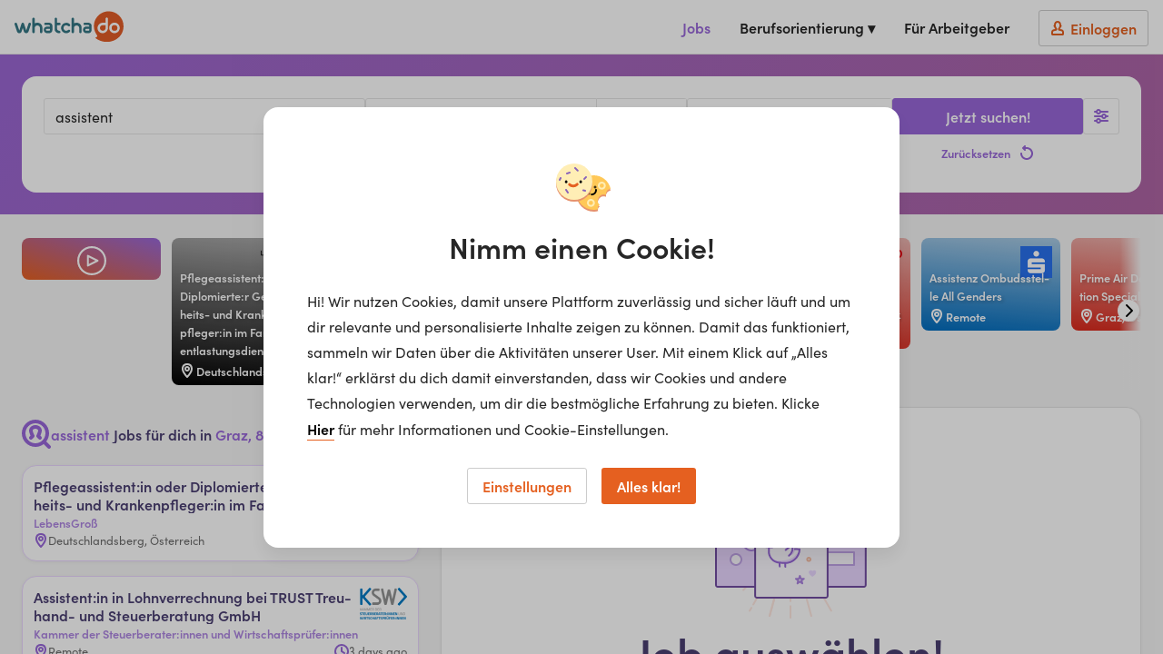

--- FILE ---
content_type: text/html; charset=utf-8
request_url: https://www.whatchado.com/de/jobs/assistent/graz
body_size: 22913
content:
<!DOCTYPE html> <html lang="de"><head><meta charSet="utf-8"/><script data-react-helmet="true" type="application/ld+json">{"@context":"https://schema.org","@type":"Organization","url":"https://www.whatchado.com","logo":"https://assets.whatchado.com/images/logo/whatchado.png"}</script><script data-react-helmet="true">
				window.consentListener = null;
				window.wcdConsentListener = (callback) => {
					console.log('Hello there!');
					window.consentListener = callback;
				}
			</script><script data-react-helmet="true">dataLayer=[{"matching_complete":false,"ga_view":"website","defaultConsentConfig":{"adConsentGranted":false,"analyticsConsentGranted":false,"personalizationConsentGranted":false,"securityConsentGranted":true,"functionalityConsentGranted":true}}]</script><script data-react-helmet="true">(function(w,d,s,l,i){w[l]=w[l]||[];w[l].push({'gtm.start':
new Date().getTime(),event:'gtm.js'});var f=d.getElementsByTagName(s)[0],
j=d.createElement(s),dl=l!='dataLayer'?'&l='+l:'';j.async=true;j.src=
'//www.googletagmanager.com/gtm.js?id='+i+dl;f.parentNode.insertBefore(j,f);
})(window,document,'script','dataLayer','GTM-K5BMG63');</script><title data-react-helmet="true">assistent Jobs für dich in Graz, 8074 | whatchado</title><meta data-react-helmet="true" property="og:title" content="Jobs in voller Auflösung"/><meta data-react-helmet="true" name="description" content="Deine Jobplattform für Berufseinsteiger*innen und Young Professionals!"/><meta data-react-helmet="true" property="og:description" content="Deine Jobplattform für Berufseinsteiger*innen und Young Professionals!"/><meta data-react-helmet="true" property="og:image" content="https://storage.googleapis.com/wcd-craft/assets/img/share/Sharing_Jobs_DE_logo.jpg"/><meta data-react-helmet="true" name="robots" content="index, follow"/><meta data-react-helmet="true" property="og:title" content="assistent Jobs für dich in Graz, 8074 | whatchado"/><link data-react-helmet="true" rel="canonical" href="https://www.whatchado.com/de/jobs/assistent/graz-8074"/><style data-react-helmet="true">._reel-box_v23ys_66{min-width:120px;position:relative;aspect-ratio:9/16;border-radius:8px;overflow:hidden;top:0}._reel-box_v23ys_66:hover ._reel-box__content_v23ys_74{border:1px solid var(--reel-box-color-start)}._reel-box__gradient_v23ys_77{position:absolute;top:0;bottom:0;left:0;right:0;background:linear-gradient(5deg,var(--reel-box-color-start) 0%,var(--reel-box-color-end) 100%)}._reel-box__video_v23ys_85{position:absolute;top:0;bottom:0;left:0;right:0}._reel-box__video-img_v23ys_92{object-fit:cover;width:100%;height:100%}._reel-box__content_v23ys_74{position:relative;padding:8px 8px 4px;color:#fff;display:flex;justify-content:space-between;flex-direction:column;height:100%;border:1px solid transparent;border-radius:8px;transition:border .3s}._reel-box__content-video_v23ys_109{background-color:#0003}._reel-box__meta_v23ys_112{display:flex;justify-content:space-between;height:24px;max-width:100%}._reel-box__meta--top_v23ys_118{align-items:flex-start}._reel-box__meta--bottom_v23ys_121{align-items:flex-end}._reel-box__icon_v23ys_124 path,._reel-box__icon_v23ys_124 g{fill:#fff}._reel-box__logo_v23ys_127{flex-grow:1;flex-shrink:0;justify-content:flex-end;display:flex}._reel-box__logo_v23ys_127 img{max-height:35px;max-width:52px}._reel-box__title_v23ys_137{font-size:12.8px;line-height:20px;text-align:left;font-weight:600;text-shadow:2px 2px 4px rgba(0,0,0,.25);overflow:hidden;display:-webkit-inline-box;-webkit-line-clamp:7;-webkit-box-orient:vertical}._reel-box__title--inverted_v23ys_148{color:#3c3c3c}._reel-box__custom-text_v23ys_151{font-size:24px;line-height:28px;text-align:left;font-weight:600;text-shadow:2px 2px 4px rgba(0,0,0,.25);overflow:hidden;display:-webkit-inline-box;-webkit-line-clamp:4;-webkit-box-orient:vertical}._reel-box__location_v23ys_162{display:flex;align-items:center;max-width:100%}._reel-box__location-icon_v23ys_167{margin-right:2px;flex-shrink:0}._reel-box__location-icon_v23ys_167 g,._reel-box__location-icon_v23ys_167 path{fill:#fff}._reel-box__location-icon--inverted_v23ys_174 path,._reel-box__location-icon--inverted_v23ys_174 g{fill:#3c3c3c}._reel-box__location-text_v23ys_177{font-size:12.8px;font-weight:600;text-overflow:ellipsis;white-space:nowrap;overflow:hidden}._reel-box__location-text--inverted_v23ys_184{color:#3c3c3c}._reel-box__text_v23ys_187{font-size:12.8px;line-height:20px;font-weight:400;text-align:center}._reel-box__inner_v23ys_193{position:absolute;display:flex;left:8px;right:8px}._reel-box__inner-top_v23ys_199{bottom:calc(50% + 40px);justify-content:center}._reel-box__inner-bottom_v23ys_203{top:calc(50% + 40px);bottom:8px;flex-direction:column;align-items:center;gap:6px}._reel-box__wcd-logo_v23ys_210{width:40px;height:12px;overflow:visible}._reel-box--intro_v23ys_215 ._reel-box__gradient_v23ys_77{background:linear-gradient(18deg,var(--reel-box-color-start) 0%,var(--reel-box-color-end) 100%)}._reel-box--intro_v23ys_215 ._reel-box__content_v23ys_74{justify-content:center;align-items:center;gap:8px}._reel-box--intro_v23ys_215 ._reel-box__text_v23ys_187{padding:0 8px}._reel-box--preview_v23ys_226 ._reel-box__title_v23ys_137{font-size:24px;line-height:34px}._reel-box--preview_v23ys_226 ._reel-box__logo_v23ys_127 img{max-height:70px;max-width:104px}._reel-box--preview_v23ys_226 ._reel-box__location-icon_v23ys_167{margin-right:4px;flex-shrink:0}._reel-box--preview_v23ys_226 ._reel-box__location-text_v23ys_177{font-size:24px;line-height:28px}._reel-box--preview_v23ys_226 ._reel-box__content_v23ys_74{padding:16px}
</style><style data-react-helmet="true">._placeholder__image_1qo1z_66{background-color:#e5e5e5}._placeholder__text_1qo1z_69{display:inline-block;background-color:#e5e5e5;max-width:95%}._placeholder__text--long_1qo1z_74{width:100%;height:16px}._placeholder__text--small_1qo1z_78{width:88px;height:16px}._placeholder__text--medium_1qo1z_82{width:113px;height:16px}._placeholder__text--big_1qo1z_86{width:240px;height:20px}._placeholder__text--giant_1qo1z_90{width:280px;height:28px}._placeholder__text--tag_1qo1z_94{width:117px;height:16px;border-radius:8px}._job-board-box_1qo1z_100{display:flex;flex-direction:column;gap:8px;background-color:#fff;border-radius:16px;box-shadow:0 1px 4px #0000000d;border:1px solid #EAD7FF;padding:8px;position:relative;overflow:hidden}._job-board-box__bg_1qo1z_112{position:absolute;top:0;bottom:0;left:0;right:0;opacity:0;transition:opacity .175s;background-image:linear-gradient(135deg,hsl(266deg,60%,63%) 0%,hsl(263deg,56%,75%) 0%,hsl(262deg,54%,85%) 4%,hsl(261deg,52%,93%) 15%,hsl(0deg,0%,100%) 56%)}._job-board-box--clickable_1qo1z_122{cursor:pointer;transition:all .175s}._job-board-box--clickable_1qo1z_122:hover{border-color:#9867d9;box-shadow:0 10px 20px #00000014;transform:translateY(-2px)}._job-board-box--clickable_1qo1z_122:hover ._job-board-box__bg_1qo1z_112{opacity:.5}._job-board-box--clickable_1qo1z_122:active{transform:translateY(2px);border-color:#724da3}._job-board-box--clickable_1qo1z_122:active ._job-board-box__bg_1qo1z_112{opacity:1}._job-board-box--selected_1qo1z_141{border-color:#9867d9}._job-board-box--selected_1qo1z_141 ._job-board-box__bg_1qo1z_112{opacity:.5}._job-board-box__row_1qo1z_147{display:flex;justify-content:space-between;align-items:flex-start;gap:16px;position:relative}._job-board-box__title_1qo1z_154{color:#4b3f72;font-size:14px;line-height:20px;overflow:hidden;display:-webkit-inline-box;-webkit-line-clamp:3;-webkit-box-orient:vertical}._job-board-box__channel_1qo1z_163{font-size:12.8px;line-height:20px;color:#ad85e1;font-weight:600;overflow:hidden;white-space:nowrap;text-overflow:ellipsis}._job-board-box__logo_1qo1z_172{flex-grow:1;flex-shrink:0;justify-content:flex-end;display:flex}._job-board-box__logo_1qo1z_172 img{max-height:35px;max-width:52px}._job-board-box__icons_1qo1z_182{display:flex;gap:8px;align-items:center}._job-board-box__video_1qo1z_187 path{fill:#e56020}._job-board-box__company_1qo1z_190 path{fill:#377784}._job-board-box__primePill_1qo1z_193{background:#4B3F72!important}._job-board-box__primePill_1qo1z_193 svg{margin-right:4px}._job-board-box__primePill_1qo1z_193 svg path{fill:#ffbfa6}._job-board-box__meta_1qo1z_202{color:#6c6c6c;font-size:12.8px;line-height:20px;display:flex;align-items:center;gap:4px;min-width:0}._job-board-box__meta-icon_1qo1z_211{flex-shrink:0}._job-board-box__meta-icon_1qo1z_211 path{fill:#9867d9}._job-board-box__meta-text_1qo1z_217{overflow:hidden;white-space:nowrap;text-overflow:ellipsis}@media only screen and (min-width: 481px){._job-board-box_1qo1z_100{padding:12px}._job-board-box_1qo1z_100 ._job-board-box__title_1qo1z_154{font-size:16px;-webkit-line-clamp:2}}._pill_1qo1z_232{white-space:nowrap;display:inline-flex;align-items:center;vertical-align:middle;background:#1972B2;color:#fff;height:20px;border-radius:10px;font-size:12.8px;line-height:20px;padding:0 11px}._pill__text_1qo1z_245{position:relative;top:-1px}._placeholder_1qo1z_66._job-board-box_1qo1z_100{gap:12px;border:1px solid #E5E5E5}._placeholder__logo_1qo1z_254{width:35px;height:26px}
</style><meta name="viewport" content="width=device-width, initial-scale=1, viewport-fit=cover"/><meta name="author" content="whatchado GmbH"/><meta name="theme-color" content="#E56020" media="(prefers-color-scheme: light)"/><meta name="theme-color" content="#C44408" media="(prefers-color-scheme: dark)"/><meta name="msapplication-config" content="/favicons/browserconfig.xml"/><meta name="msapplication-TileColor" content="#4495A6"/><meta name="google-signin-client_id" content="283316269218-cafgo4ikt4oa4nve1tk8g738pjaead8i.apps.googleusercontent.com"/><meta property="fb:app_id" content="584230034950518"/><meta property="twitter:card" content="summary"/><meta property="twitter:site" content="@whatchado"/><meta property="twitter:creator" content="@whatchado"/><meta property="og:site_name" content="whatchado"/><meta property="og:url" content="https://www.whatchado.com/de/jobs/assistent/graz"/><meta property="og:type" content="website"/><link rel="stylesheet" href="/app/main.1e6313aa2ab5d3a6ff79.css"/><link rel="apple-touch-icon" sizes="180x180" href="/favicons/apple-touch-icon.png"/><link rel="icon" type="image/png" sizes="32x32" href="/favicons/favicon-32x32.png"/><link rel="icon" type="image/png" sizes="16x16" href="/favicons/favicon-16x16.png"/><link rel="manifest" href="/favicons/manifest.json"/><link rel="mask-icon" href="/favicons/safari-pinned-tab.svg" color="#E15C26"/><link rel="shortcut icon" href="/favicons/favicon.ico"/><link rel="stylesheet" href="https://use.typekit.net/ymg8qdq.css"/></head><body class="body--node"><div id="reactBody" class="app"><noscript><iframe src="//www.googletagmanager.com/ns.html?id=GTM-K5BMG63" title="gtm" height="0" width="0" style="display:none;visibility:hidden"></iframe></noscript><div class="app__content app__content--full"><nav class="navbar  navbar--job"><button type="button" class="navbar__safari-position-helper">close</button><div class="navbar__head"><a href="/de" class="navbar__logo" aria-label="whatchado logo"><div class="navbar__logo-icon"><svg width="120" height="35" viewBox="0 0 239 68" class=""><g fill="none"><g fill="#E15C26"><ellipse cx="219.2" cy="36.5" rx="6.3" ry="6.3"></ellipse><path d="M187.3 36.4C187.2 38.6 188.4 40.6 190.2 41.8 192.1 43 194.5 43 196.4 42 198.4 40.9 199.6 38.9 199.7 36.8L199.7 30.7 192.4 30.7C189.5 30.9 187.2 33.4 187.3 36.4L187.3 36.4Z"></path><path d="M206.6 0L206.4 0C194.8 0 184.1 6.2 178.3 16.2 172.5 26.2 172.5 38.5 178.3 48.6 179 49.8 179.8 51 180.7 52.3 184.3 58.2 173.3 55.9 178.9 59.8 185.7 64.6 193.8 67.2 202.1 67.1L202.5 67.1C214.5 67.2 225.8 61.7 233 52.1 237 46.3 239.1 39.5 238.9 32.5L238.9 32.2C238.8 14.5 224.4 0.1 206.6 0ZM193.2 48C190.2 48 187.3 46.9 185.1 44.7 183 42.6 181.8 39.7 181.9 36.7 181.9 30.4 186.9 25.3 193.2 25.1L199.5 25.1 199.5 16.3C199.5 14.9 200.7 13.7 202.1 13.7 203.5 13.7 204.7 14.9 204.7 16.3L204.7 20.2C204.7 26.8 204.7 30.2 204.7 36.5 204.6 42.8 199.5 47.9 193.2 48ZM219 48C212.7 48 207.5 42.8 207.5 36.5 207.5 30.1 212.7 24.9 219 24.9 225.4 24.9 230.6 30.1 230.6 36.5 230.6 42.8 225.5 47.9 219.2 48L219 48Z"></path></g><g fill="#347684"><path d="M113.9 25.2C108.3 25 103.3 28.9 102.3 34.3 101.1 39.4 103.7 44.7 108.6 47.1 110 47.7 111.6 48 113.1 48 116 48.1 118.8 47.1 120.9 45.1 122.1 44.1 122.2 42.5 121.4 41.3 120.9 40.7 120.2 40.3 119.4 40.3 118.8 40.3 118.2 40.5 117.7 40.9L117 41.3C116.6 41.6 116.3 41.8 115.9 42 115 42.5 114.1 42.8 113.1 42.8 111.3 42.7 109.6 41.8 108.6 40.3 106.9 38 107 34.9 108.8 32.6 109.9 31.4 111.5 30.6 113.1 30.6 114.3 30.6 115.5 31 116.4 31.6L117 32C117.6 32.4 118.3 32.8 119 33 119.1 33.1 119.3 33.1 119.5 33 120.4 33 121.3 32.4 121.7 31.6 122.3 30.3 121.9 28.8 120.8 27.9 118.9 26.2 116.5 25.2 114 25"></path><path d="M80.8 27C79.4 25.7 77.5 25 75.5 25L67.7 25C66.3 25 65.1 26.2 65.1 27.6 65.1 29 66.3 30.2 67.7 30.2L75.5 30.2C76.1 30.2 76.7 30.4 77.1 30.8 77.5 31.2 77.7 31.7 77.7 32.3L77.7 33.4 71.1 33.4C69.2 33.5 67.3 34.3 66 35.6 64.7 37 64 38.9 64 40.8 64 44.7 67.2 47.9 71.1 48L76.1 48C79.9 48 82.9 44.9 83 41.1L83 32.1C83 30.2 82.3 28.4 81 27.1L80.8 27ZM77.7 40.8C77.7 41.3 77.5 41.7 77.2 42.1 76.8 42.4 76.4 42.6 75.9 42.6L71 42.6C69.8 42.6 68.9 41.7 68.9 40.5 68.9 39.4 69.8 38.5 71 38.5L77.7 38.5 77.7 40.8Z"></path><path d="M166.9 27C165.4 25.7 163.5 25 161.6 25L153.8 25C152.4 25 151.2 26.2 151.2 27.6 151.2 29 152.4 30.2 153.8 30.2L161.6 30.2C162.2 30.2 162.8 30.4 163.2 30.8 163.6 31.2 163.8 31.7 163.8 32.3L163.8 33.4 157.2 33.4C155.2 33.4 153.4 34.2 152 35.6 150.7 37 150 38.8 150 40.8 150 44.7 153.2 47.9 157.1 48L162.1 48C165.9 48 168.9 44.9 169 41.1L169 32.1C169 30.2 168.3 28.3 166.9 27L166.9 27ZM163.9 40.8C163.9 41.3 163.7 41.7 163.3 42.1 163 42.4 162.5 42.6 162 42.6L157.1 42.6C156 42.6 155.1 41.7 155.1 40.5 155.1 39.4 156 38.5 157.1 38.5L163.9 38.5 163.9 40.8Z"></path><path d="M61 35.6C61.1 30.8 57.8 26.5 53 25.4 52 25.2 51 25.1 50 25.1 48.1 25.2 46.1 25.6 44.3 26.1 44.3 26.1 44.3 16.8 44.3 16.6 44.3 15.6 43.8 14.8 43 14.3 42.1 13.9 41.1 13.9 40.3 14.3 39.5 14.8 39 15.6 39 16.6 39 16.8 39 35.6 39 44.1L39 45.4C39 46.9 40.2 48 41.6 48 43.1 48 44.3 46.9 44.3 45.4L44.3 36.2C44.4 33.2 47 31 50 31.1 53.1 31 55.6 33.3 55.7 36.3L55.7 45.4C55.7 46.8 56.9 48 58.4 48 59.8 48 61 46.8 61 45.4 61 44.7 61 38.6 61 35.6"></path><path d="M147 35.6C147.1 30.8 143.8 26.5 139 25.4 138 25.2 137 25.1 136 25.1 134.1 25.2 132.1 25.6 130.3 26.1 130.3 26.1 130.3 16.8 130.3 16.6 130.3 15.6 129.8 14.8 129 14.3 128.1 13.9 127.1 13.9 126.3 14.3 125.5 14.8 125 15.6 125 16.6 125 16.8 125 35.6 125 44.1L125 45.4C125 46.9 126.2 48 127.6 48 129.1 48 130.3 46.9 130.3 45.4L130.3 36.2C130.4 33.3 133 31 136 31.1 139.1 31 141.6 33.4 141.7 36.3L141.7 45.4C141.7 46.9 142.9 48 144.4 48 145.8 48 147 46.9 147 45.4 147 44.7 147 38.6 147 35.6"></path><path d="M35.2 25.8C34.7 25.3 34 25 33.3 25 32.1 25 31 25.8 30.6 26.9L25.6 42.1 20.6 26.8C20.3 25.7 19.2 24.9 18 25 16.8 24.9 15.7 25.7 15.4 26.8L10.5 42.1 5.4 26.9C5 25.8 3.9 25 2.8 25 2 25 1.3 25.3 0.8 25.8 0.3 26.3 0 26.9 0 27.6 0 27.9 0.1 28.2 0.1 28.5L5.5 44.7C6.2 46.7 8.2 48.1 10.4 48 12.6 48.1 14.6 46.7 15.3 44.7 15.9 42.9 18 36.4 18 36.4 18 36.4 20 42.9 20.7 44.7 21.4 46.7 23.4 48.1 25.5 48 27.7 48.1 29.8 46.7 30.5 44.7L35.9 28.5C35.9 28.2 36 27.9 36 27.6 36 26.9 35.7 26.3 35.2 25.8"></path><path d="M98.3 42.8C95.5 42.5 94 41.4 93.5 39.4 93.3 38.4 93.2 37.5 93.2 36.5L93.2 30.3 98.4 30.3C99.8 30.3 101 29.2 101 27.8 101 26.3 99.8 25.2 98.4 25.2L93.2 25.2C93.2 25.2 93.2 16.6 93.2 16.6 93.2 15.1 92 14 90.6 14 89.2 14 88 15.1 88 16.6 88 16.6 88 38.9 88 38.9 87.8 41.3 88.7 43.6 90.5 45.3 92.5 47.1 95.3 48.1 98.1 48 98.7 48 99.4 47.8 99.9 47.4 100.4 46.9 100.6 46.3 100.6 45.6 100.7 45 100.5 44.3 100 43.8 99.6 43.3 98.9 42.9 98.3 42.9"></path></g></g></svg></div></a><button type="button" aria-label="Open sidebar" class="navbar__sidebar-toggle"><svg width="32" height="32" class="" viewBox="0 0 32 32"></svg></button></div><div class="navbar__wrapper navbar__wrapper--no-transition"><div class="navbar__right-menu"><a class="navbar__right-menu-item navbar__active-item" href="/de/jobs"><svg width="16" height="16" class="lap-and-up--hidden fill--orange" viewBox="0 0 16 16"></svg>Jobs</a><div class="tooltip navbar__dropdown tooltip--hidden"><div class="" role="button" tabindex="0"><span class="navbar__right-menu-item">Berufsorientierung ▾</span></div><div class="tooltip__popup tooltip__popup--navigation-right"><div class="tooltip__popup-content navbar__dropdown-list tooltip__popup-content--navigation"><div><a class="navbar__dropdown-item" href="/de/careers"><svg width="16" height="16" class="lap-and-up--hidden fill--orange" viewBox="0 0 16 16"></svg>Berufsorientierung Startseite</a><a class="navbar__dropdown-item" href="/de/matching"><svg width="16" height="16" class="lap-and-up--hidden fill--orange" viewBox="0 0 16 16"></svg>Matching</a><a class="navbar__dropdown-item" href="/de/organizations"><svg width="16" height="16" class="lap-and-up--hidden fill--orange" viewBox="0 0 16 16"></svg>Arbeitgeber</a><a class="navbar__dropdown-item" href="/de/stories"><svg width="16" height="16" class="lap-and-up--hidden fill--orange" viewBox="0 0 16 16"></svg>Videos</a><a class="navbar__dropdown-item" href="/de/search"><svg width="16" height="16" class="lap-and-up--hidden fill--orange" viewBox="0 0 16 16"></svg>Alle Inhalte</a></div></div></div></div><div class="lap-and-up--hidden margin-half--bottom"><div class="soft-half--ends soft--sides"><div class="milli color--purple-dark-2 border--purple-dark-2 border--bottom">Berufsorientierung</div></div><div><a class="navbar__dropdown-item" href="/de/careers"><svg width="16" height="16" class="lap-and-up--hidden fill--orange" viewBox="0 0 16 16"></svg>Berufsorientierung Startseite</a><a class="navbar__dropdown-item" href="/de/matching"><svg width="16" height="16" class="lap-and-up--hidden fill--orange" viewBox="0 0 16 16"></svg>Matching</a><a class="navbar__dropdown-item" href="/de/organizations"><svg width="16" height="16" class="lap-and-up--hidden fill--orange" viewBox="0 0 16 16"></svg>Arbeitgeber</a><a class="navbar__dropdown-item" href="/de/stories"><svg width="16" height="16" class="lap-and-up--hidden fill--orange" viewBox="0 0 16 16"></svg>Videos</a><a class="navbar__dropdown-item" href="/de/search"><svg width="16" height="16" class="lap-and-up--hidden fill--orange" viewBox="0 0 16 16"></svg>Alle Inhalte</a></div></div><a class="navbar__right-menu-item" target="_self" href="/de/business"><svg width="16" height="16" class="tablet-and-up--hidden fill--purple-dark-2" viewBox="0 0 16 16"></svg>Für Arbeitgeber</a><a rel="nofollow" class="navbar__right-menu-item navbar__right-menu-item--login" href="/de/auth/login"><span class="navbar__login-btn"><svg width="16" height="16" class="fill--orange" viewBox="0 0 16 16"></svg><span class="navbar__login-btn-text soft-quarter--left">Einloggen</span></span></a></div></div></nav><div class="job-board" style="--content-offset:16px"><div><div class="job-board__header gradient-box"><div class="grid-limiter grid-limiter--content job-board__container"><div class="job-board-header"><form action="/de/jobs/-/" class="job-board-header__row"><div class="job-board-header__left"><div class="job-board-header__inputs"><div class="job-board-header__mobile" tabindex="0" role="button"><div class="functional-input  functional-input--wide"><div class="text-input-new__wrapper functional-input__input"><div class="text-input-new__container"><span class="text-input-new__input ellipsis">assistent, Graz, 8074</span></div><span class="text-input-new__underline text-input-new__underline--new"></span></div><div class="functional-btn functional-input__button functional-btn--no-text"><svg width="16" height="16" class="functional-btn__svg  functional-btn__svg--no-text" viewBox="0 0 16 16"></svg></div></div></div><div class="job-board-header__search job-board-header__search--board"><div class="text-input-new__wrapper autocomplete-input "><div class="text-input-new__wrapper autocomplete-input__input"><div class="text-input-new__container"><input class="text-input-new__input" type="text" name="searchTerm" placeholder="Jobtitel, Unternehmen oder Suchbegriff..." autoComplete="off" value="assistent"/></div><span class="text-input-new__underline text-input-new__underline--new"></span></div><div class="autocomplete-input__dropdown-container" style="top:calc(100% - 1px)"></div></div></div><button type="button" class="functional-btn job-board-header__details desk--hidden" aria-label="Filters toggle"><svg width="16" height="16" class="functional-btn__svg  functional-btn__svg--true-color" viewBox="0 0 16 16"></svg><span class="functional-btn__text functional-btn__text--no-hide"><sup></sup></span></button><div class="job-board-header__location"><div class="text-input-new__wrapper autocomplete-input job-board-header__location-input"><div class="text-input-new__wrapper autocomplete-input__input"><div class="text-input-new__container"><div class="text-input-new__prefix"><div class="text-input-new__icon text-input-new__icon--hover"><svg width="16" height="16" class="" viewBox="0 0 16 16"></svg></div></div><input class="text-input-new__input" type="text" name="location" placeholder="Standort" autoComplete="off" value="Graz, 8074"/></div><span class="text-input-new__underline text-input-new__underline--new"></span></div><div class="autocomplete-input__dropdown-container" style="top:calc(100% - 1px)"></div></div><div class="dropdown job-board-header__location-select"><div class="dropdown__container"><select aria-label="distance" name="distance" class="dropdown__field"><option value="30" selected="">30 km</option><option value="50">50 km</option><option value="100">100 km</option></select><span class="dropdown__arrow"><svg width="16" height="16" class="" viewBox="0 0 16 16"></svg></span></div><span class="dropdown__underline"></span></div></div><div class="dropdown job-board-header__type"><div class="dropdown__container"><select aria-label="employments" name="employments" class="dropdown__field placeholder-color"><option value="">Alle Anstellungsarten</option><option value="abiturientenprogramm">Abiturientenprogramm</option><option value="abschlussarbeit">Abschlussarbeit</option><option value="ausbildung">Ausbildung</option><option value="duales-studium">Duales Studium</option><option value="freelancer">Freelancer</option><option value="geringfugig">Geringfügig</option><option value="praktikum">Praktikum</option><option value="teilzeit">Teilzeit</option><option value="traineeprogramm">Traineeprogramm</option><option value="vollzeit">Vollzeit</option></select><span class="dropdown__arrow"><svg width="16" height="16" class="" viewBox="0 0 16 16"></svg></span></div><span class="dropdown__underline"></span></div></div><div class="job-board-header__row job-board-header__row--filter"><div class="job-board-header__items job-board-header__items--common"><div class="job-filters__single"><span class="checkbox hard padding--right job-filters__item" role="button" tabindex="-1"><input class="checkbox__input" type="checkbox" name="hasVideo" value="true"/><label class="checkbox__label" for="hasVideo"><span class="checkbox__checkbox-container"><span class="checkbox__checkbox checkbox__checkbox--purple"></span></span><span class="checkbox__label-content checkbox__title"><span class="ellipsis">mit Video</span></span></label></span></div></div><div class="job-board-header__items job-board-header__items--checkbox"><details class="details hard--top details--job no-border"><summary class="undefined details__summary--job no-border" role="button" tabindex="0"><span class="details__summary-content-wrapper"><span class="details__summary-text details__summary--job no-border">Organisationsform</span><svg width="16" height="16" class="details__svg fill--purple" viewBox="0 0 16 16"></svg></span></summary><div class="job-filters"></div></details><details class="details hard--top details--job no-border"><summary class="undefined details__summary--job no-border" role="button" tabindex="0"><span class="details__summary-content-wrapper"><span class="details__summary-text details__summary--job no-border">Berufsgruppen</span><svg width="16" height="16" class="details__svg fill--purple" viewBox="0 0 16 16"></svg></span></summary><div class="job-filters"></div></details><details class="details hard--top details--job no-border"><summary class="undefined details__summary--job no-border" role="button" tabindex="0"><span class="details__summary-content-wrapper"><span class="details__summary-text details__summary--job no-border">Branchen</span><svg width="16" height="16" class="details__svg fill--purple" viewBox="0 0 16 16"></svg></span></summary><div class="job-filters job-filters--right"></div></details><details class="details hard--top details--job no-border"><summary class="undefined details__summary--job no-border" role="button" tabindex="0"><span class="details__summary-content-wrapper"><span class="details__summary-text details__summary--job no-border">Tätigkeitsbereiche</span><svg width="16" height="16" class="details__svg fill--purple" viewBox="0 0 16 16"></svg></span></summary><div class="job-filters job-filters--right"></div></details></div></div></div><div class="job-board-header__right"><button type="button" class="functional-btn job-board-header__details lap-and-down--hidden" aria-label="Filters toggle"><svg width="16" height="16" class="functional-btn__svg  functional-btn__svg--true-color" viewBox="0 0 16 16"></svg><span class="functional-btn__text functional-btn__text--no-hide"><sup></sup></span></button><div class="job-board-header__search-btn-container job-board-header__search-btn-container--condensed"><button type="submit" class="btn btn--full btn--purple job-board-header__search-btn"><span class="btn__text">Jetzt suchen!</span></button><button type="button" class="borderless-btn borderless-btn--purple job-board-header__reset hard borderless-btn--main borderless-btn--mobile-text" id=""><span class="borderless-btn__text borderless-btn__text--right">Zurücksetzen</span><svg width="16" height="16" class="flex-shrink-0 " viewBox="0 0 16 16"></svg></button></div></div></form></div></div></div><div class="job-board__reels"><div class="grid-limiter grid-limiter--content job-board__container"><div class="scroller reel-list reel-list--with-intro"><div class="scroller__container"><div class="scroller__content"><div class="list list--swipeable list--with-hover list--no-gap"><div class="list__item list__item--swipeable reel-list__item "><div class="reel-box" tabindex="-1" role="button"><div class="_reel-box_v23ys_66 _reel-box--intro_v23ys_215" style="--reel-box-color-start:#E56020;--reel-box-color-end:#9867D9"><div class="_reel-box__gradient_v23ys_77"></div><div class="_reel-box__content_v23ys_74"><div class="_reel-box__inner_v23ys_193 _reel-box__inner-top_v23ys_199"><span class="_reel-box__text_v23ys_187">Entdecke deinen Traumjob...</span></div><svg width="32" height="32" class="_reel-box__icon_v23ys_124" viewBox="0 0 32 32"></svg><div class="_reel-box__inner_v23ys_193 _reel-box__inner-bottom_v23ys_203"><span class="_reel-box__text_v23ys_187">...jetzt auch in unseren spannenden whatchado Reals!</span></div></div></div></div></div><div class="list__item list__item--swipeable reel-list__item "><div class="reel-box" tabindex="-1" role="button"><div class="_reel-box_v23ys_66" style="--reel-box-color-start:#000000;--reel-box-color-end:#0000004D"><div class="_reel-box__gradient_v23ys_77"></div><div class="_reel-box__content_v23ys_74"><div class="_reel-box__meta_v23ys_112 _reel-box__meta--top_v23ys_118"><div class="_reel-box__logo_v23ys_127"><img src="https://wcd-craft.imgix.net/assets/img/logo/lebensgross_logo_rz.png?auto=format&amp;dpr=1&amp;crop=false&amp;fit=clip&amp;w=104&amp;h=70&amp;lossless=true&amp;q=50&amp;disableLibraryParam=true" class="" alt=""/></div></div><span class="_reel-box__title_v23ys_137">Pfle&shy;ge&shy;as&shy;sis&shy;ten&shy;t:in o&shy;der &shy;Di&shy;plo&shy;mier&shy;te:r &shy;Ge&shy;sund&shy;heits&shy;- un&shy;d Kran&shy;ken&shy;pfle&shy;ger:in im &shy;Fa&shy;mi&shy;li&shy;en&shy;ent&shy;las&shy;tungs&shy;dienst</span><div class="_reel-box__meta_v23ys_112 _reel-box__meta--bottom_v23ys_121"><span class="_reel-box__location_v23ys_162"><svg width="16" height="16" class="_reel-box__location-icon_v23ys_167" viewBox="0 0 16 16"></svg><span class="_reel-box__location-text_v23ys_177">Deutschlandsberg, Österreich</span></span></div></div></div></div></div><div class="list__item list__item--swipeable reel-list__item "><div class="reel-box" tabindex="-1" role="button"><div class="_reel-box_v23ys_66" style="--reel-box-color-start:#007bc5;--reel-box-color-end:#007bc54D"><div class="_reel-box__gradient_v23ys_77"></div><div class="_reel-box__content_v23ys_74"><div class="_reel-box__meta_v23ys_112 _reel-box__meta--top_v23ys_118"><div class="_reel-box__logo_v23ys_127"><img src="https://wcd-craft.imgix.net/assets/img/logo/ksw-at-channel-logo-135812-76886.png?auto=format&amp;dpr=1&amp;crop=false&amp;fit=clip&amp;w=104&amp;h=70&amp;lossless=true&amp;q=50&amp;disableLibraryParam=true" class="" alt=""/></div></div><span class="_reel-box__title_v23ys_137">As&shy;sis&shy;ten&shy;t:in in &shy;Lohn&shy;ver&shy;rech&shy;nun&shy;g bei &shy;TRUS&shy;T &shy;Treu&shy;han&shy;d- un&shy;d &shy;Steu&shy;er&shy;be&shy;ra&shy;tun&shy;g GmbH</span><div class="_reel-box__meta_v23ys_112 _reel-box__meta--bottom_v23ys_121"><span class="_reel-box__location_v23ys_162"><svg width="16" height="16" class="_reel-box__location-icon_v23ys_167" viewBox="0 0 16 16"></svg><span class="_reel-box__location-text_v23ys_177">Remote</span></span></div></div></div></div></div><div class="list__item list__item--swipeable reel-list__item "><div class="reel-box" tabindex="-1" role="button"><div class="_reel-box_v23ys_66" style="--reel-box-color-start:#000000;--reel-box-color-end:#0000004D"><div class="_reel-box__gradient_v23ys_77"></div><div class="_reel-box__content_v23ys_74"><div class="_reel-box__meta_v23ys_112 _reel-box__meta--top_v23ys_118"><div class="_reel-box__logo_v23ys_127"><img src="https://wcd-craft.imgix.net/assets/img/logo/lebensgross_logo_rz.png?auto=format&amp;dpr=1&amp;crop=false&amp;fit=clip&amp;w=104&amp;h=70&amp;lossless=true&amp;q=50&amp;disableLibraryParam=true" class="" alt=""/></div></div><span class="_reel-box__title_v23ys_137">Kin&shy;der&shy;gar&shy;ten&shy;as&shy;sis&shy;ten&shy;t:in &shy;mit Er&shy;fah&shy;run&shy;g in &shy;Ge&shy;bär&shy;den&shy;spra&shy;che</span><div class="_reel-box__meta_v23ys_112 _reel-box__meta--bottom_v23ys_121"><span class="_reel-box__location_v23ys_162"><svg width="16" height="16" class="_reel-box__location-icon_v23ys_167" viewBox="0 0 16 16"></svg><span class="_reel-box__location-text_v23ys_177">Deutschlandsberg, Österreich</span></span></div></div></div></div></div><div class="list__item list__item--swipeable reel-list__item "><div class="reel-box" tabindex="-1" role="button"><div class="_reel-box_v23ys_66" style="--reel-box-color-start:#da291c;--reel-box-color-end:#da291c4D"><div class="_reel-box__gradient_v23ys_77"></div><div class="_reel-box__content_v23ys_74"><div class="_reel-box__meta_v23ys_112 _reel-box__meta--top_v23ys_118"><div class="_reel-box__logo_v23ys_127"><img src="https://wcd-craft.imgix.net/assets/img/logo/adecco-osterreich-channel-logo-138113-12941.png?auto=format&amp;dpr=1&amp;crop=false&amp;fit=clip&amp;w=104&amp;h=70&amp;lossless=true&amp;q=50&amp;disableLibraryParam=true" class="" alt=""/></div></div><span class="_reel-box__title_v23ys_137">As&shy;sis&shy;ten&shy;t:in &shy;der &shy;Ge&shy;schäfts&shy;füh&shy;run&shy;g (m/w/d) - Buch&shy;hal&shy;tung</span><div class="_reel-box__meta_v23ys_112 _reel-box__meta--bottom_v23ys_121"><span class="_reel-box__location_v23ys_162"><svg width="16" height="16" class="_reel-box__location-icon_v23ys_167" viewBox="0 0 16 16"></svg><span class="_reel-box__location-text_v23ys_177">Graz, Österreich</span></span></div></div></div></div></div><div class="list__item list__item--swipeable reel-list__item "><div class="reel-box" tabindex="-1" role="button"><div class="_reel-box_v23ys_66" style="--reel-box-color-start:#da291c;--reel-box-color-end:#da291c4D"><div class="_reel-box__gradient_v23ys_77"></div><div class="_reel-box__content_v23ys_74"><div class="_reel-box__meta_v23ys_112 _reel-box__meta--top_v23ys_118"><div class="_reel-box__logo_v23ys_127"><img src="https://wcd-craft.imgix.net/assets/img/logo/adecco-osterreich-channel-logo-138113-12941.png?auto=format&amp;dpr=1&amp;crop=false&amp;fit=clip&amp;w=104&amp;h=70&amp;lossless=true&amp;q=50&amp;disableLibraryParam=true" class="" alt=""/></div></div><span class="_reel-box__title_v23ys_137">Pro&shy;jek&shy;tas&shy;sis&shy;ten&shy;t:in (m/w/d) &shy;Ma&shy;schi&shy;nen&shy;bau un&shy;d &shy;An&shy;la&shy;ge&shy;tech&shy;nik</span><div class="_reel-box__meta_v23ys_112 _reel-box__meta--bottom_v23ys_121"><span class="_reel-box__location_v23ys_162"><svg width="16" height="16" class="_reel-box__location-icon_v23ys_167" viewBox="0 0 16 16"></svg><span class="_reel-box__location-text_v23ys_177">Graz, Österreich</span></span></div></div></div></div></div><div class="list__item list__item--swipeable reel-list__item "><div class="reel-box" tabindex="-1" role="button"><div class="_reel-box_v23ys_66" style="--reel-box-color-start:#006cbe;--reel-box-color-end:#006cbe4D"><div class="_reel-box__gradient_v23ys_77"></div><div class="_reel-box__content_v23ys_74"><div class="_reel-box__meta_v23ys_112 _reel-box__meta--top_v23ys_118"><div class="_reel-box__logo_v23ys_127"><img src="https://wcd-craft.imgix.net/assets/img/logo/erste-bank-channel-logo-131850-71216.png?auto=format&amp;dpr=1&amp;crop=false&amp;fit=clip&amp;w=104&amp;h=70&amp;lossless=true&amp;q=50&amp;disableLibraryParam=true" class="" alt=""/></div></div><span class="_reel-box__title_v23ys_137">As&shy;sis&shy;ten&shy;z Om&shy;buds&shy;stel&shy;le Al&shy;l &shy;Gen&shy;ders</span><div class="_reel-box__meta_v23ys_112 _reel-box__meta--bottom_v23ys_121"><span class="_reel-box__location_v23ys_162"><svg width="16" height="16" class="_reel-box__location-icon_v23ys_167" viewBox="0 0 16 16"></svg><span class="_reel-box__location-text_v23ys_177">Remote</span></span></div></div></div></div></div><div class="list__item list__item--swipeable reel-list__item "><div class="reel-box" tabindex="-1" role="button"><div class="_reel-box_v23ys_66" style="--reel-box-color-start:#da291c;--reel-box-color-end:#da291c4D"><div class="_reel-box__gradient_v23ys_77"></div><div class="_reel-box__content_v23ys_74"><div class="_reel-box__meta_v23ys_112 _reel-box__meta--top_v23ys_118"><div class="_reel-box__logo_v23ys_127"><img src="https://wcd-craft.imgix.net/assets/img/logo/adecco-osterreich-channel-logo-138113-12941.png?auto=format&amp;dpr=1&amp;crop=false&amp;fit=clip&amp;w=104&amp;h=70&amp;lossless=true&amp;q=50&amp;disableLibraryParam=true" class="" alt=""/></div></div><span class="_reel-box__title_v23ys_137">Pri&shy;me Air Da&shy;ta&shy; An&shy;no&shy;ta&shy;ti&shy;on &shy;Spe&shy;cia&shy;list</span><div class="_reel-box__meta_v23ys_112 _reel-box__meta--bottom_v23ys_121"><span class="_reel-box__location_v23ys_162"><svg width="16" height="16" class="_reel-box__location-icon_v23ys_167" viewBox="0 0 16 16"></svg><span class="_reel-box__location-text_v23ys_177">Graz, Österreich</span></span></div></div></div></div></div></div></div></div></div></div></div></div><div name="jobColumns"><div class="grid-limiter grid-limiter--content job-board__container"><div class="content content--navigation"><div class="content__sidebar job-board-sidebar content__sidebar--navigation"><div class="job-board-sidebar__header"><svg width="16" height="16" class="lap-and-up--hidden fill--purple margin-quarter--top flex-shrink-0" viewBox="0 0 16 16"></svg><svg width="32" height="32" class="tablet-and-down--hidden fill--purple flex-shrink-0" viewBox="0 0 32 32"></svg><h1 class="job-board-sidebar__title"><span><span class="color--purple">assistent</span> Jobs für dich in <span class="color--purple">Graz, 8074</span></span></h1></div><div class="job-board-sidebar__items"><a class="job-board-sidebar__item  clear-text-padding" href="/de/job/pflegeassistent:in-oder-diplomierte:r-gesundheits-und-krankenpfleger:in-im-familienentlastungsdienst-126798"><div class="_job-board-box_1qo1z_100 _job-board-box--clickable_1qo1z_122 false"><div class="_job-board-box__bg_1qo1z_112"></div><div class="_job-board-box__row_1qo1z_147"><h3 class="_job-board-box__title_1qo1z_154">Pfle&shy;ge&shy;as&shy;sis&shy;ten&shy;t:in o&shy;der &shy;Di&shy;plo&shy;mier&shy;te:r &shy;Ge&shy;sund&shy;heits&shy;- un&shy;d Kran&shy;ken&shy;pfle&shy;ger:in im &shy;Fa&shy;mi&shy;li&shy;en&shy;ent&shy;las&shy;tungs&shy;dienst</h3><div class="_job-board-box__logo_1qo1z_172"><img src="https://wcd-craft.imgix.net/assets/img/logo/lebensgross_logo_rz.png?auto=format&amp;dpr=1&amp;crop=false&amp;fit=clip&amp;w=104&amp;h=70&amp;lossless=true&amp;q=50&amp;disableLibraryParam=true" class="" alt=""/></div></div><div class="_job-board-box__row_1qo1z_147"><span class="_job-board-box__channel_1qo1z_163">LebensGroß</span></div><div class="_job-board-box__row_1qo1z_147"><span class="_job-board-box__meta_1qo1z_202"><svg width="16" height="16" class="_job-board-box__meta-icon_1qo1z_211" viewBox="0 0 16 16"></svg><span class="_job-board-box__meta-text_1qo1z_217">Deutschlandsberg, Österreich</span></span><span class="_job-board-box__meta_1qo1z_202"><svg width="16" height="16" class="_job-board-box__meta-icon_1qo1z_211" viewBox="0 0 16 16"></svg><span class="_job-board-box__meta-text_1qo1z_217">3 weeks ago</span></span></div></div></a><a class="job-board-sidebar__item  clear-text-padding" href="/de/job/assistent:in-in-lohnverrechnung-bei-trust-treuhand-und-steuerberatung-gmbh-130062"><div class="_job-board-box_1qo1z_100 _job-board-box--clickable_1qo1z_122 false"><div class="_job-board-box__bg_1qo1z_112"></div><div class="_job-board-box__row_1qo1z_147"><h3 class="_job-board-box__title_1qo1z_154">As&shy;sis&shy;ten&shy;t:in in &shy;Lohn&shy;ver&shy;rech&shy;nun&shy;g bei &shy;TRUS&shy;T &shy;Treu&shy;han&shy;d- un&shy;d &shy;Steu&shy;er&shy;be&shy;ra&shy;tun&shy;g GmbH</h3><div class="_job-board-box__logo_1qo1z_172"><img src="https://wcd-craft.imgix.net/assets/img/logo/ksw-at-channel-logo-135812-76886.png?auto=format&amp;dpr=1&amp;crop=false&amp;fit=clip&amp;w=104&amp;h=70&amp;lossless=true&amp;q=50&amp;disableLibraryParam=true" class="" alt=""/></div></div><div class="_job-board-box__row_1qo1z_147"><span class="_job-board-box__channel_1qo1z_163">Kammer der Steuerberater:innen und Wirtschaftsprüfer:innen</span></div><div class="_job-board-box__row_1qo1z_147"><span class="_job-board-box__meta_1qo1z_202"><svg width="16" height="16" class="_job-board-box__meta-icon_1qo1z_211" viewBox="0 0 16 16"></svg><span class="_job-board-box__meta-text_1qo1z_217">Remote</span></span><span class="_job-board-box__meta_1qo1z_202"><svg width="16" height="16" class="_job-board-box__meta-icon_1qo1z_211" viewBox="0 0 16 16"></svg><span class="_job-board-box__meta-text_1qo1z_217">3 days ago</span></span></div></div></a><a class="job-board-sidebar__item  clear-text-padding" href="/de/job/kindergartenassistent:in-mit-erfahrung-in-gebardensprache-128868"><div class="_job-board-box_1qo1z_100 _job-board-box--clickable_1qo1z_122 false"><div class="_job-board-box__bg_1qo1z_112"></div><div class="_job-board-box__row_1qo1z_147"><h3 class="_job-board-box__title_1qo1z_154">Kin&shy;der&shy;gar&shy;ten&shy;as&shy;sis&shy;ten&shy;t:in &shy;mit Er&shy;fah&shy;run&shy;g in &shy;Ge&shy;bär&shy;den&shy;spra&shy;che</h3><div class="_job-board-box__logo_1qo1z_172"><img src="https://wcd-craft.imgix.net/assets/img/logo/lebensgross_logo_rz.png?auto=format&amp;dpr=1&amp;crop=false&amp;fit=clip&amp;w=104&amp;h=70&amp;lossless=true&amp;q=50&amp;disableLibraryParam=true" class="" alt=""/></div></div><div class="_job-board-box__row_1qo1z_147"><span class="_job-board-box__channel_1qo1z_163">LebensGroß</span></div><div class="_job-board-box__row_1qo1z_147"><span class="_job-board-box__meta_1qo1z_202"><svg width="16" height="16" class="_job-board-box__meta-icon_1qo1z_211" viewBox="0 0 16 16"></svg><span class="_job-board-box__meta-text_1qo1z_217">Deutschlandsberg, Österreich</span></span><span class="_job-board-box__meta_1qo1z_202"><svg width="16" height="16" class="_job-board-box__meta-icon_1qo1z_211" viewBox="0 0 16 16"></svg><span class="_job-board-box__meta-text_1qo1z_217">1 week ago</span></span></div></div></a><a class="job-board-sidebar__item  clear-text-padding" href="/de/job/assistent:in-der-geschaftsfuhrung-(mwd)-buchhaltung-127635"><div class="_job-board-box_1qo1z_100 _job-board-box--clickable_1qo1z_122 false"><div class="_job-board-box__bg_1qo1z_112"></div><div class="_job-board-box__row_1qo1z_147"><h3 class="_job-board-box__title_1qo1z_154">As&shy;sis&shy;ten&shy;t:in &shy;der &shy;Ge&shy;schäfts&shy;füh&shy;run&shy;g (m/w/d) - Buch&shy;hal&shy;tung</h3><div class="_job-board-box__logo_1qo1z_172"><img src="https://wcd-craft.imgix.net/assets/img/logo/adecco-osterreich-channel-logo-138113-12941.png?auto=format&amp;dpr=1&amp;crop=false&amp;fit=clip&amp;w=104&amp;h=70&amp;lossless=true&amp;q=50&amp;disableLibraryParam=true" class="" alt=""/></div></div><div class="_job-board-box__row_1qo1z_147"><span class="_job-board-box__channel_1qo1z_163">Adecco Österreich</span></div><div class="_job-board-box__row_1qo1z_147"><span class="_job-board-box__meta_1qo1z_202"><svg width="16" height="16" class="_job-board-box__meta-icon_1qo1z_211" viewBox="0 0 16 16"></svg><span class="_job-board-box__meta-text_1qo1z_217">Graz, Österreich</span></span><span class="_job-board-box__meta_1qo1z_202"><svg width="16" height="16" class="_job-board-box__meta-icon_1qo1z_211" viewBox="0 0 16 16"></svg><span class="_job-board-box__meta-text_1qo1z_217">2 weeks ago</span></span></div></div></a><a class="job-board-sidebar__item  clear-text-padding" href="/de/job/projektassistent:in-(mwd)-maschinenbau-und-anlagetechnik-102722"><div class="_job-board-box_1qo1z_100 _job-board-box--clickable_1qo1z_122 false"><div class="_job-board-box__bg_1qo1z_112"></div><div class="_job-board-box__row_1qo1z_147"><h3 class="_job-board-box__title_1qo1z_154">Pro&shy;jek&shy;tas&shy;sis&shy;ten&shy;t:in (m/w/d) &shy;Ma&shy;schi&shy;nen&shy;bau un&shy;d &shy;An&shy;la&shy;ge&shy;tech&shy;nik</h3><div class="_job-board-box__logo_1qo1z_172"><img src="https://wcd-craft.imgix.net/assets/img/logo/adecco-osterreich-channel-logo-138113-12941.png?auto=format&amp;dpr=1&amp;crop=false&amp;fit=clip&amp;w=104&amp;h=70&amp;lossless=true&amp;q=50&amp;disableLibraryParam=true" class="" alt=""/></div></div><div class="_job-board-box__row_1qo1z_147"><span class="_job-board-box__channel_1qo1z_163">Adecco Österreich</span></div><div class="_job-board-box__row_1qo1z_147"><span class="_job-board-box__meta_1qo1z_202"><svg width="16" height="16" class="_job-board-box__meta-icon_1qo1z_211" viewBox="0 0 16 16"></svg><span class="_job-board-box__meta-text_1qo1z_217">Graz, Österreich</span></span><span class="_job-board-box__meta_1qo1z_202"><svg width="16" height="16" class="_job-board-box__meta-icon_1qo1z_211" viewBox="0 0 16 16"></svg><span class="_job-board-box__meta-text_1qo1z_217">4 months ago</span></span></div></div></a><a class="job-board-sidebar__item  clear-text-padding" href="/de/job/assistenz-ombudsstelle-all-genders-128489"><div class="_job-board-box_1qo1z_100 _job-board-box--clickable_1qo1z_122 false"><div class="_job-board-box__bg_1qo1z_112"></div><div class="_job-board-box__row_1qo1z_147"><h3 class="_job-board-box__title_1qo1z_154">As&shy;sis&shy;ten&shy;z Om&shy;buds&shy;stel&shy;le Al&shy;l &shy;Gen&shy;ders</h3><div class="_job-board-box__logo_1qo1z_172"><img src="https://wcd-craft.imgix.net/assets/img/logo/erste-bank-channel-logo-131850-71216.png?auto=format&amp;dpr=1&amp;crop=false&amp;fit=clip&amp;w=104&amp;h=70&amp;lossless=true&amp;q=50&amp;disableLibraryParam=true" class="" alt=""/></div></div><div class="_job-board-box__row_1qo1z_147"><span class="_job-board-box__channel_1qo1z_163">Erste Bank</span></div><div class="_job-board-box__row_1qo1z_147"><span class="_job-board-box__meta_1qo1z_202"><svg width="16" height="16" class="_job-board-box__meta-icon_1qo1z_211" viewBox="0 0 16 16"></svg><span class="_job-board-box__meta-text_1qo1z_217">Remote</span></span><span class="_job-board-box__meta_1qo1z_202"><svg width="16" height="16" class="_job-board-box__meta-icon_1qo1z_211" viewBox="0 0 16 16"></svg><span class="_job-board-box__meta-text_1qo1z_217">2 weeks ago</span></span></div></div></a><a class="job-board-sidebar__item  clear-text-padding" href="/de/job/prime-air-data-annotation-specialist-126632"><div class="_job-board-box_1qo1z_100 _job-board-box--clickable_1qo1z_122 false"><div class="_job-board-box__bg_1qo1z_112"></div><div class="_job-board-box__row_1qo1z_147"><h3 class="_job-board-box__title_1qo1z_154">Pri&shy;me Air Da&shy;ta&shy; An&shy;no&shy;ta&shy;ti&shy;on &shy;Spe&shy;cia&shy;list</h3><div class="_job-board-box__logo_1qo1z_172"><img src="https://wcd-craft.imgix.net/assets/img/logo/adecco-osterreich-channel-logo-138113-12941.png?auto=format&amp;dpr=1&amp;crop=false&amp;fit=clip&amp;w=104&amp;h=70&amp;lossless=true&amp;q=50&amp;disableLibraryParam=true" class="" alt=""/></div></div><div class="_job-board-box__row_1qo1z_147"><span class="_job-board-box__channel_1qo1z_163">Adecco Österreich</span></div><div class="_job-board-box__row_1qo1z_147"><span class="_job-board-box__meta_1qo1z_202"><svg width="16" height="16" class="_job-board-box__meta-icon_1qo1z_211" viewBox="0 0 16 16"></svg><span class="_job-board-box__meta-text_1qo1z_217">Graz, Österreich</span></span><span class="_job-board-box__meta_1qo1z_202"><svg width="16" height="16" class="_job-board-box__meta-icon_1qo1z_211" viewBox="0 0 16 16"></svg><span class="_job-board-box__meta-text_1qo1z_217">3 weeks ago</span></span></div></div></a></div><div class="job-board-sidebar__footer"><div class="job-board-sidebar__footer__container"><div class="job-board-sidebar__footer__navigation"><a href="/de/imprint">Impressum</a><a href="/de/terms/users">Datenschutzerklärung</a><a href="/de/cookies">Cookies</a></div><a class="block margin-quarter--bottom" target="_self" href="/de/business"><button class="btn  btn--full btn--purple-dark-inverted" type="button"><span class="btn__text">Für Arbeitgeber</span></button></a><p class="hard micro color--purple-light-2 text--center">© 2026 whatchado GmbH.</p></div></div></div><div class="content__detail content__detail--navigation"><div class="content__sticky job-board-detail content__sticky--navigation"><div class="content__scroll job-board-detail__container content__scroll--navigation"><div class="job-board-detail__content"><div class="soft--resp-section"><div class="grid-limiter "><div class="grid grid--center grid--full"><div class="grid__item text--center two-thirds lap--four-fifths tablet-and-down--one-whole"><p class="soft-three-quarter--top"><span class="block"><svg width="167" height="174" fill="none" class="" viewBox="0 0 167 174"><path d="M82.97 174c-.55 0-1-.45-1-1v-12.67c0-.55.45-1 1-1s1 .45 1 1V173c0 .55-.45 1-1 1ZM82.97 155.89c-.55 0-1-.45-1-1V22.73c0-.55.45-1 1-1s1 .45 1 1V154.9c0 .55-.45 1-1 1v-.01ZM82.97 18.29c-.55 0-1-.45-1-1V6.43c0-.55.45-1 1-1s1 .45 1 1v10.86c0 .55-.45 1-1 1ZM82.97 3.81c-.55 0-1-.45-1-1V1c0-.55.45-1 1-1s1 .45 1 1v1.81c0 .55-.45 1-1 1ZM105.93 172.12a.99.99 0 0 1-.96-.74l-4.92-18.04c-.15-.53.17-1.08.7-1.23.54-.14 1.08.17 1.23.7l4.92 18.04c.15.53-.17 1.08-.7 1.23-.09.02-.18.04-.26.04h-.01Z" fill="#FFE8E1"></path><path d="M99.52 148.65c-.44 0-.84-.29-.96-.74L62.17 14.59c-.15-.53.17-1.08.7-1.23.54-.14 1.08.17 1.23.7l36.39 133.32c.15.53-.17 1.08-.7 1.23-.09.02-.18.04-.26.04h-.01ZM60.48 5.62a.99.99 0 0 1-.96-.74l-.48-1.74c-.15-.53.17-1.08.7-1.23.53-.14 1.08.17 1.23.7l.48 1.74c.15.53-.17 1.08-.7 1.23-.09.02-.18.04-.26.04h-.01ZM60.01 172.12c-.09 0-.18-.01-.26-.04-.53-.15-.85-.7-.7-1.23l4.92-18.04c.15-.53.7-.85 1.23-.7.53.15.85.7.7 1.23l-4.92 18.04c-.12.44-.52.74-.96.74h-.01Z" fill="#FFE8E1"></path><path d="M66.41 148.65c-.09 0-.18-.01-.26-.04-.53-.15-.85-.7-.7-1.23l36.39-133.32c.15-.53.7-.85 1.23-.7.53.15.85.7.7 1.23L67.38 147.91c-.12.44-.52.74-.96.74h-.01ZM105.46 5.62c-.09 0-.18-.01-.26-.04a.999.999 0 0 1-.7-1.23l.47-1.74c.15-.53.7-.85 1.23-.7.53.15.85.69.7 1.23l-.47 1.74c-.12.44-.52.74-.96.74h-.01Z" fill="#FFE8E1"></path><path d="M127.89 166.56c-.35 0-.68-.18-.87-.5L45.35 23.22a.996.996 0 1 1 1.73-.99l81.67 142.84a.996.996 0 0 1-.87 1.49h.01ZM44.15 20.11c-.35 0-.68-.18-.87-.5l-3.11-5.43a.996.996 0 1 1 1.73-.99l3.11 5.43a.996.996 0 0 1-.87 1.49h.01Z" fill="#FFE8E1"></path><path d="M131.13 139.62c-.27 0-.53-.11-.73-.32L28.4 29.98a.996.996 0 0 1 .05-1.41.996.996 0 0 1 1.41.05l102 109.32c.38.4.35 1.04-.05 1.41-.19.18-.44.27-.68.27Z" fill="#FFE8E1"></path><path d="M31.13 143.56c-.24 0-.49-.09-.68-.27a.997.997 0 0 1-.05-1.41l110-117.9a.997.997 0 0 1 1.41-.05c.4.38.43 1.01.05 1.41l-110 117.9c-.2.21-.46.32-.73.32ZM121.79 20.11c-.17 0-.34-.04-.5-.13a.99.99 0 0 1-.37-1.36l6.1-10.67c.27-.48.88-.65 1.36-.37.48.27.65.89.37 1.36l-6.1 10.67c-.18.32-.52.5-.87.5h.01Z" fill="#FFE8E1"></path><path d="M42.08 159.52c-.17 0-.34-.04-.5-.13a.988.988 0 0 1-.37-1.36l77.64-135.8a.99.99 0 0 1 1.36-.37c.48.27.65.89.37 1.36L42.94 159.01c-.18.32-.52.5-.87.5l.01.01ZM38.05 166.56c-.17 0-.34-.04-.5-.13a.988.988 0 0 1-.37-1.36l1.96-3.43a.99.99 0 0 1 1.36-.37c.48.27.65.88.37 1.36l-1.96 3.43c-.18.32-.52.5-.87.5h.01ZM60.01 172.12c-.09 0-.18-.01-.26-.04-.53-.15-.85-.7-.7-1.23l4.92-18.04c.15-.53.7-.85 1.23-.7.53.15.85.7.7 1.23l-4.92 18.04c-.12.44-.52.74-.96.74h-.01Z" fill="#FFE8E1"></path><path d="M114.03 42.48c-.41 0-.79-.25-.94-.66a.998.998 0 0 1 .6-1.28l8.42-3.05a.998.998 0 0 1 1.28.6.998.998 0 0 1-.6 1.28l-8.42 3.05c-.11.04-.23.06-.34.06Z" fill="#8AB8BF"></path><path d="M47.83 139H2.84c-1.02 0-1.84-.9-1.84-2V37c0-1.1.83-2 1.84-2h44.99" fill="#E9D6FF"></path><path d="M47.83 140H2.84C1.27 140 0 138.65 0 137V37c0-1.65 1.28-3 2.84-3h44.99v2H2.84c-.46 0-.84.45-.84 1v100c0 .55.38 1 .84 1h44.99v2Z" fill="#724DA2"></path><path d="M119.73 35h44.24c1.02 0 1.84.9 1.84 2v100c0 1.1-.83 2-1.84 2h-44.24" fill="#E9D6FF"></path><path d="M163.97 140h-44.24v-2h44.24c.46 0 .84-.45.84-1V37c0-.55-.38-1-.84-1h-44.24v-2h44.24c1.57 0 2.84 1.35 2.84 3v100c0 1.65-1.28 3-2.84 3Z" fill="#724DA2"></path><path d="M21 81c6.627 0 12-5.373 12-12s-5.373-12-12-12S9 62.373 9 69s5.373 12 12 12Z" fill="#FBF8FF"></path><path d="M21 82c-7.17 0-13-5.83-13-13s5.83-13 13-13 13 5.83 13 13-5.83 13-13 13Zm0-24c-6.07 0-11 4.93-11 11s4.93 11 11 11 11-4.93 11-11-4.93-11-11-11Z" fill="#9767D8"></path><path d="M40 99a9 9 0 1 0 0-18 9 9 0 0 0 0 18Z" fill="#FBF8FF"></path><path d="M40 100c-5.51 0-10-4.49-10-10s4.49-10 10-10 10 4.49 10 10-4.49 10-10 10Zm0-18c-4.41 0-8 3.59-8 8s3.59 8 8 8 8-3.59 8-8-3.59-8-8-8Z" fill="#AC84E0"></path><path d="M23 115a6 6 0 1 0 0-12 6 6 0 0 0 0 12Z" fill="#FBF8FF"></path><path d="M23 116c-3.86 0-7-3.14-7-7s3.14-7 7-7 7 3.14 7 7-3.14 7-7 7Zm0-12c-2.76 0-5 2.24-5 5s2.24 5 5 5 5-2.24 5-5-2.24-5-5-5Z" fill="#C0A3E7"></path><path d="M153 57h-38v18h38V57Z" fill="#FBF8FF"></path><path d="M153 76h-38c-.55 0-1-.45-1-1V57c0-.55.45-1 1-1h38c.55 0 1 .45 1 1v18c0 .55-.45 1-1 1Zm-37-2h36V58h-36v16Z" fill="#9767D8"></path><path d="M153 101h-34v14h34v-14Z" fill="#FBF8FF"></path><path d="M153 116h-34c-.55 0-1-.45-1-1v-14c0-.55.45-1 1-1h34c.55 0 1 .45 1 1v14c0 .55-.45 1-1 1Zm-33-2h32v-12h-32v12Z" fill="#C0A3E7"></path><path d="M125 93h-12V83h40v10h-28Z" fill="#FBF8FF"></path><path d="M153 94h-40c-.55 0-1-.45-1-1V83c0-.55.45-1 1-1h40c.55 0 1 .45 1 1v10c0 .55-.45 1-1 1Zm-39-2h38v-8h-38v8Z" fill="#AC84E0"></path><path d="M121.89 23H46.12a2 2 0 0 0-2 2v124a2 2 0 0 0 2 2h75.77a2 2 0 0 0 2-2V25a2 2 0 0 0-2-2Z" fill="#FBF8FF"></path><path d="M121.88 152H46.11c-1.65 0-3-1.35-3-3V25c0-1.65 1.35-3 3-3h75.77c1.65 0 3 1.35 3 3v124c0 1.65-1.35 3-3 3ZM46.12 24c-.55 0-1 .45-1 1v124c0 .55.45 1 1 1h75.77c.55 0 1-.45 1-1V25c0-.55-.45-1-1-1H46.12Z" fill="#724DA2"></path><path d="M103.17 111.66c-1.56 0-2.83-1.27-2.83-2.83s1.27-2.83 2.83-2.83 2.83 1.27 2.83 2.83-1.27 2.83-2.83 2.83Zm0-3.66c-.46 0-.83.37-.83.83 0 .46.37.83.83.83.46 0 .83-.37.83-.83 0-.46-.37-.83-.83-.83Z" fill="#F5BEA5"></path><path d="M61.28 66c-2.6 0-4.72-2.12-4.72-4.72 0-2.6 2.12-4.72 4.72-4.72 2.6 0 4.72 2.12 4.72 4.72 0 2.6-2.12 4.72-4.72 4.72Zm0-7.44c-1.5 0-2.72 1.22-2.72 2.72 0 1.5 1.22 2.72 2.72 2.72 1.5 0 2.72-1.22 2.72-2.72 0-1.5-1.22-2.72-2.72-2.72Z" fill="#FFA785"></path><path d="M96.04 136.28c-.2 0-.41-.06-.58-.18l-2.11-1.5-2.11 1.5c-.35.25-.82.25-1.17 0s-.49-.7-.37-1.11l.77-2.47-2.08-1.55a.992.992 0 0 1-.35-1.11c.13-.41.51-.69.94-.69l2.59-.03.83-2.45a1 1 0 0 1 .95-.68 1 1 0 0 1 .95.68l.83 2.45 2.59.03c.43 0 .81.28.94.69.13.41 0 .85-.35 1.11l-2.08 1.55.77 2.47a1.002 1.002 0 0 1-.96 1.3v-.01Zm-4.07-5.15.27.2c.34.25.48.69.36 1.1l-.1.32.28-.2a.99.99 0 0 1 1.16 0l.27.19-.1-.32c-.13-.41.02-.85.36-1.1l.27-.2h-.34c-.42 0-.8-.28-.94-.68l-.11-.32-.11.32a1 1 0 0 1-.94.68h-.34l.01.01Z" fill="#AC84E0"></path><path fill-rule="evenodd" clip-rule="evenodd" d="M92.54 97.95s.68 2.12-4.08 6.54-9 5.27-14.86 5.69c-5.86.42-9.77-.51-11.85-2.59 0 0 1.44 2.63 4.8 3.78 3.35 1.15 7.6 1.49 10.19 1.61 2.59.13 7.09-.21 10.91-3.69 3.82-3.48 4.42-6.54 4.84-8.66.42-2.12.04-2.67.04-2.67" fill="#E9D6FF"></path><path fill-rule="evenodd" clip-rule="evenodd" d="m85.54 97.65 2.63-.08c.43-.08-.82 4.84-3.78 6.33-1.96.98-3.35.98-3.35.98s2.89-2.72 3.48-4.33c.59-1.61 1.02-2.89 1.02-2.89M69.91 82.53s5.35 1.78 6.71 7.05c.98 3.8.85 9.17.85 9.17l3.23-2.89s.76-2.8.08-5.35-2.55-6.11-5.77-7.13c-3.23-1.02-5.1-.85-5.1-.85Z" fill="#E9D6FF"></path><path d="M77.19 113.84c-.32 0-.65 0-.97-.03l-5.32-.3c-3.59-.2-6.89-1.77-9.29-4.42-2.41-2.66-3.63-6.1-3.43-9.68l.15-2.74c.03-.55.48-.98 1.05-.94.55.03.97.5.94 1.05l-.15 2.74c-.17 3.04.87 5.96 2.92 8.23 2.05 2.26 4.86 3.6 7.92 3.77l5.32.3c3.99.22 7.83-1.12 10.8-3.79 2.72-2.44 4.43-5.73 4.87-9.34l-4.18-.23a.996.996 0 1 1 .11-1.99l5.21.29c.26.02.51.13.69.33.18.2.27.46.25.72-.25 4.53-2.25 8.7-5.61 11.72-3.13 2.81-7.1 4.33-11.28 4.33v-.02ZM80.87 94.48h-.06a.996.996 0 0 1-.94-1.05c.3-5.33-3.75-9.9-9.03-10.2a9.722 9.722 0 0 0-9.83 6.76c-.17.53-.73.82-1.26.65a.999.999 0 0 1-.65-1.26c1.63-5.1 6.52-8.44 11.85-8.15 6.38.36 11.27 5.88 10.91 12.31-.03.53-.47.94-1 .94h.01Z" fill="#9767D8"></path><path d="M81.28 105.75c-.29 0-.58-.13-.78-.37-.35-.43-.28-1.06.15-1.41a9.827 9.827 0 0 0 3.5-9.36l-5.79 4.72c-.43.35-1.06.28-1.41-.14a1.01 1.01 0 0 1 .14-1.41l7-5.7a.998.998 0 0 1 1.58.45c1.6 4.68.08 9.9-3.77 13-.18.15-.41.22-.63.22h.01ZM71.16 117.65c-.52 0-.96-.41-1-.93l-.26-4.01a.99.99 0 0 1 .93-1.06.99.99 0 0 1 1.06.93l.26 4.01a.99.99 0 0 1-.93 1.06h-.07.01ZM77.37 118c-.52 0-.96-.41-1-.93l-.26-4.01a.99.99 0 0 1 .93-1.06.997.997 0 0 1 1.06.93l.26 4.01a.99.99 0 0 1-.93 1.06h-.07.01ZM62.19 96.59h-.21l-5.32-.3a3.677 3.677 0 0 1-3.46-3.87c.11-2.02 1.85-3.56 3.86-3.45l5.32.3a3.677 3.677 0 0 1 3.46 3.87c-.05.98-.49 1.88-1.22 2.53-.68.6-1.54.93-2.44.93l.01-.01Zm-5.33-5.63c-.88 0-1.61.69-1.66 1.57-.02.44.12.87.42 1.2.3.33.7.53 1.15.55l5.32.3c.46.03.87-.12 1.2-.42.33-.3.53-.7.55-1.15.02-.44-.12-.87-.42-1.2-.3-.33-.7-.53-1.15-.55l-5.32-.3h-.09Z" fill="#9767D8"></path><path fill-rule="evenodd" clip-rule="evenodd" d="M87.2 81.8c-1.94-2.03-3.09-4.59-3.09-7.38 0-6.59 6.46-11.93 14.43-11.93s14.43 5.34 14.43 11.93-6.46 11.93-14.43 11.93c-1.92 0-3.76-.31-5.44-.88L85.42 89l1.78-7.2Z" fill="#fff"></path><path d="M85.42 90a.999.999 0 0 1-.97-1.24l1.65-6.68c-1.93-2.21-2.99-4.91-2.99-7.66 0-7.13 6.92-12.93 15.43-12.93s15.43 5.8 15.43 12.93-6.92 12.93-15.43 12.93c-1.85 0-3.66-.27-5.37-.81l-7.32 3.36c-.13.06-.28.09-.42.09l-.01.01Zm13.11-26.5c-7.4 0-13.43 4.9-13.43 10.93 0 2.44.97 4.76 2.82 6.69a1 1 0 0 1 .25.93l-1.28 5.18 5.79-2.66c.23-.11.5-.12.74-.04 1.62.55 3.35.82 5.12.82 7.4 0 13.43-4.9 13.43-10.93 0-6.03-6.02-10.93-13.43-10.93l-.01.01Z" fill="#724DA2"></path><path d="M93.62 86.68c-.11 0-.21-.02-.32-.05-.92-.31-1.81-.69-2.66-1.13a.994.994 0 0 1-.42-1.35c.25-.49.86-.68 1.35-.42.75.39 1.55.73 2.37 1.01.52.18.8.74.63 1.27-.14.42-.53.68-.95.68v-.01ZM102.4 78.94c-3.11 0-5.65-2.53-5.65-5.65 0-.55.45-1 1-1h9.29c.55 0 1 .45 1 1 0 3.11-2.53 5.65-5.65 5.65h.01Zm-3.51-4.65a3.654 3.654 0 0 0 3.51 2.65c1.67 0 3.07-1.12 3.51-2.65h-7.02Z" fill="#724DA2"></path><path fill-rule="evenodd" clip-rule="evenodd" d="M99.94 70.33c0 .65-.53 1.18-1.18 1.18-.65 0-1.18-.53-1.18-1.18 0-.65.53-1.18 1.18-1.18.65 0 1.18.53 1.18 1.18ZM107.04 70.33c0 .65-.53 1.18-1.18 1.18-.65 0-1.18-.53-1.18-1.18 0-.65.53-1.18 1.18-1.18.65 0 1.18.53 1.18 1.18Z" fill="#724DA2"></path><path d="M69 90.51a2 2 0 1 0 0-4 2 2 0 0 0 0 4Z" fill="#9767D8"></path><path d="M67.89 39 65 45h3.21l-1.92 6 6.32-7.92h-3.59L71.43 39h-3.54Z" fill="#E9D6FF"></path><path d="M66.29 51.25s-.08 0-.12-.03a.246.246 0 0 1-.12-.3l1.82-5.67H65c-.09 0-.17-.04-.21-.12-.04-.08-.05-.16-.01-.24l2.89-6c.04-.09.13-.14.23-.14h3.54c.09 0 .17.05.22.13.04.08.04.17 0 .25l-2.19 3.7h3.15c.1 0 .18.06.23.14.04.09.03.19-.03.26l-6.32 7.92c-.05.06-.12.09-.2.09l-.01.01Zm-.89-6.5h2.82c.08 0 .16.04.2.1.05.06.06.15.04.22l-1.51 4.7 5.15-6.45h-3.07a.26.26 0 0 1-.22-.13.275.275 0 0 1 0-.25l2.19-3.7h-2.94l-2.65 5.5-.01.01ZM103.47 122.95c0 2.44 3.77 4.64 3.77 4.64s3.77-2.2 3.77-4.64c0-1.01-.73-1.95-1.82-1.95-1.01 0-1.94.7-1.94 1.71 0-1.01-.94-1.71-1.94-1.71-1.09 0-1.82.94-1.82 1.95h-.02Z" fill="#E9D6FF"></path><path d="M107.23 127.84s-.09-.01-.13-.03c-.16-.09-3.89-2.3-3.89-4.86 0-1.08.78-2.2 2.07-2.2.84 0 1.58.43 1.94 1.05.37-.62 1.1-1.05 1.94-1.05 1.3 0 2.07 1.12 2.07 2.2 0 2.56-3.73 4.76-3.89 4.86-.04.02-.08.03-.13.03h.02Zm-1.94-6.59c-.98 0-1.57.87-1.57 1.7 0 2.03 2.87 3.94 3.52 4.35.64-.4 3.52-2.32 3.52-4.35 0-.84-.59-1.7-1.57-1.7-.81 0-1.69.56-1.69 1.46 0 .14-.11.25-.25.25s-.25-.11-.25-.25c0-.9-.88-1.46-1.69-1.46h-.02ZM91.09 72.15c1.2-1.37 1.91-3.1 1.91-4.97 0-4.44-4-8.04-8.93-8.04s-8.93 3.6-8.93 8.04c0 4.44 4 8.04 8.93 8.04 1.19 0 2.33-.21 3.37-.59l4.75 2.38-1.1-4.85v-.01Z" fill="#E9D6FF"></path><path d="M88.97 73.24c1.06-1.21 1.7-2.75 1.7-4.42 0-3.94-3.55-7.14-7.93-7.14s-7.93 3.2-7.93 7.14c0 3.94 3.55 7.14 7.93 7.14 1.06 0 2.07-.19 2.99-.52l4.22 2.11-.98-4.31Z" fill="#fff"></path><path d="M89.94 78.54c-.15 0-.31-.03-.45-.11l-3.85-1.92c-.93.29-1.91.44-2.92.44-4.93 0-8.93-3.65-8.93-8.14s4.01-8.14 8.93-8.14 8.93 3.65 8.93 8.14c0 1.67-.57 3.31-1.62 4.67l.87 3.83c.08.38-.05.77-.36 1.01-.18.14-.4.21-.62.21l.02.01Zm-4.22-4.11c.15 0 .31.04.45.11l2.33 1.17-.51-2.25c-.07-.31.01-.64.22-.88.95-1.08 1.45-2.38 1.45-3.76 0-3.39-3.11-6.14-6.93-6.14s-6.93 2.75-6.93 6.14c0 3.39 3.11 6.14 6.93 6.14.92 0 1.81-.16 2.65-.46.11-.04.23-.06.34-.06v-.01Z" fill="#724DA2"></path><path d="M79.68 72.44c-.55 0-1-.45-1-1v-4.88c0-.55.45-1 1-1s1 .45 1 1v4.88c0 .55-.45 1-1 1ZM83.34 72.44c-.55 0-1-.45-1-1v-4.88c0-.55.45-1 1-1s1 .45 1 1v4.88c0 .55-.45 1-1 1ZM85.78 72.44c-.55 0-1-.45-1-1v-4.88c0-.55.45-1 1-1s1 .45 1 1v4.88c0 .55-.45 1-1 1Z" fill="#FFA785"></path><path d="M83.34 70h-3.66c-.55 0-1-.45-1-1s.45-1 1-1h3.66c.55 0 1 .45 1 1s-.45 1-1 1Z" fill="#FFA785"></path></svg></span></p><h1 class="hard color--purple-dark-2">Job auswählen!</h1><p class="hard--top gamma soft-half--top color--purple-dark-1">Bitte wähle einen Job aus der Liste oder check unsere brandneuen whatchado Reals aus!</p></div></div></div></div></div></div></div></div></div></div></div></div></div><div class="cookie-notification"><div class="cookie-notification__modal"><div class="cookie-notification__texts"><div class="cookie-notification__title"><svg width="80" height="80" class="cookie-notification__img" viewBox="0 0 80 80"><defs><filter x="-42.6%" y="-36.8%" width="185.3%" height="184.2%" filterUnits="objectBoundingBox" id="a"><feoffset dy="2" in="SourceAlpha" result="shadowOffsetOuter1"></feoffset><fegaussianblur stdDeviation="5" in="shadowOffsetOuter1" result="shadowBlurOuter1"></fegaussianblur><fecolormatrix values="0 0 0 0 0.788235294 0 0 0 0 0.28627451 0 0 0 0 0.152941176 0 0 0 1 0" in="shadowBlurOuter1"></fecolormatrix></filter><filter x="-40%" y="-35%" width="180%" height="180%" filterUnits="objectBoundingBox" id="c"><feoffset dy="2" in="SourceAlpha" result="shadowOffsetOuter1"></feoffset><fegaussianblur stdDeviation="5" in="shadowOffsetOuter1" result="shadowBlurOuter1"></fegaussianblur><fecolormatrix values="0 0 0 0 0.788235294 0 0 0 0 0.28627451 0 0 0 0 0.152941176 0 0 0 1 0" in="shadowBlurOuter1"></fecolormatrix></filter><circle id="d" cx="20" cy="20" r="20"></circle><path d="M46.362 50.368a19.028 19.028 0 0 1-4.878.632c-10.494 0-19-8.507-19-19s8.506-19 19-19C50.506 13 58.059 19.289 60 27.722a6.709 6.709 0 0 0-5.094 6.899 6.706 6.706 0 0 0-6.968 11.082 3.354 3.354 0 0 0-1.576 4.665Z" id="b"></path></defs><g transform="translate(12 14)" fill="none" fill-rule="evenodd"><use fill="#000" filter="url(#a)" xlink:href="#b"></use><use fill="#FFC857" xlink:href="#b"></use><path d="M50.353 28.706a4.353 4.353 0 1 1 0-8.706 4.353 4.353 0 0 1 0 8.706Zm0-2a2.353 2.353 0 1 0 0-4.706 2.353 2.353 0 0 0 0 4.706ZM38.353 47.706a4.353 4.353 0 1 1 0-8.706 4.353 4.353 0 0 1 0 8.706Zm0-2a2.353 2.353 0 1 0 0-4.706 2.353 2.353 0 0 0 0 4.706Z" fill="#FFEEB5" fill-rule="nonzero"></path><circle stroke="#000" stroke-width="2" cx="30.235" cy="27.235" r="2.235"></circle><g transform="translate(35 25)"><circle stroke="#000" cx="1" cy="8" r="1"></circle><circle stroke="#000" cx="8" cy="1" r="1"></circle><path d="M4.21 10.17a1 1 0 1 1-.07-1.998 4 4 0 0 0 3.858-4.137 1 1 0 0 1 1.998-.07 6 6 0 0 1-5.787 6.206Z" fill="#000" fill-rule="nonzero"></path></g><use fill="#000" filter="url(#c)" xlink:href="#d"></use><use fill="#FFEEB5" xlink:href="#d"></use><path d="M20.293 5.707a1 1 0 1 1 1.414-1.414l2.829 2.828a1 1 0 1 1-1.415 1.415l-2.828-2.829ZM12.316 11.949a1 1 0 1 1-.632-1.898l3-1a1 1 0 0 1 .632 1.898l-3 1ZM29.757 30.47a1 1 0 0 1 .486-1.94l2 .5a1 1 0 0 1-.486 1.94l-2-.5ZM13.832 31.445a1 1 0 1 1-1.664 1.11l-2-3a1 1 0 0 1 1.664-1.11l2 3ZM32.293 14.293a1 1 0 0 1 1.414 1.414l-2 2a1 1 0 0 1-1.414-1.414l2-2ZM4.106 15.553a1 1 0 0 1 1.788.894l-1 2a1 1 0 0 1-1.788-.894l1-2Z" fill="#8963BA" fill-rule="nonzero"></path><circle fill="#000" transform="rotate(45 11.121 20.121)" cx="11.121" cy="20.121" r="1.5"></circle><circle fill="#000" transform="rotate(45 27.121 20.121)" cx="27.121" cy="20.121" r="1.5"></circle><path d="M13.77 24.278a1.5 1.5 0 1 1 2.046-2.194 4.5 4.5 0 0 0 6.36-.222 1.5 1.5 0 1 1 2.194 2.046 7.5 7.5 0 0 1-10.6.37Z" fill="#E56020" fill-rule="nonzero"></path></g></svg><p class="beta hard cookie-notification__title">Nimm einen Cookie!</p></div><p class="cookie-notification__text">Hi! Wir nutzen Cookies, damit unsere Plattform zuverlässig und sicher läuft und um dir relevante und personalisierte Inhalte zeigen zu können. Damit das funktioniert, sammeln wir Daten über die Aktivitäten unserer User. Mit einem Klick auf „Alles klar!“ erklärst du dich damit einverstanden, dass wir Cookies und andere Technologien verwenden, um dir die bestmögliche Erfahrung zu bieten. Klicke <a href="/de/cookies">Hier</a> für mehr Informationen und Cookie-Einstellungen.</p></div><div class="cookie-notification__buttons"><button class="btn cookie-notification__button btn--primary-outline" type="button"><span class="btn__text">Einstellungen</span></button><button class="btn cookie-notification__button btn--primary" type="button"><span class="btn__text">Alles klar!</span></button></div></div></div></div><script>
	window.ENV = "live";
	window.GRAPHQLURL = "\u002Fgraphql"
	window.LANG = "de";
	window.GA = "G-KM0VDT9SZ1";
	window.DEBUG = {"mode":null};
	window.HTTPPAYLOAD = {"X-Forwarded-For":"18.191.161.11, 34.102.254.160"};
	window.RELAYPAYLOAD =[{"data":{"viewer":{"trackingID":"187c868b-ba3e-4cf0-97b0-91c1851faac7","userLocation":"us","cookiesAccepted":null,"has":{"hasVideo":false}},"user":{"authenticated":false,"profile":{"firstName":null,"lastName":null,"email":null,"id":null,"userId":null}},"hrSites":{"homepage":"home","ctaLabel":"Demo vereinbaren!","mainNavigation":[{"title":"whatchado Ad Manager","path":"ad-manager"}]},"texts":{"list":[{"key":"nav.b2bSignup","text":"Registrieren"},{"key":"jobBoardBox.primeJob","text":"TopJob"},{"key":"reels.landscapeErrorMessage","text":"Bitte drehe dein Smarthphone in den Hochformat Modus, um dir die whatchado Reals zu gönnen!"},{"key":"jobDetails.additionalText","text":"Zusätzliche Informationen"},{"key":"jobDetails.companyInfo","text":"Über uns"},{"key":"jobDetails.offer","text":"Unser Angebot"},{"key":"jobBoard.titleWithFilter","text":"Jobs in {filterValue} für dich"},{"key":"searchHeader.employmentTypesPlaceholder","text":"Alle Anstellungsarten"},{"key":"footer.copyrightShort","text":"whatchado GmbH."},{"key":"jobBoard.selectText","text":"Bitte wähle einen Job aus der Liste oder check unsere brandneuen whatchado Reals aus!"},{"key":"jobBoard.selectTitle","text":"Job auswählen!"},{"key":"jobBoard.sidebarTitle","text":"Handverlesene Jobs für dich!"},{"key":"jobDetails.applicationInfo","text":"Bewerbungsinfo"},{"key":"filters.videoSource","text":"Video Quelle"},{"key":"filters.accessible","text":"Barrierefrei"},{"key":"searchAutocomplete.articles","text":"in Blogartikeln"},{"key":"searchAutocomplete.topics","text":"in Berufswelten"},{"key":"searchAutocomplete.jobinfo","text":"in Berufsbildern"},{"key":"searchAutocomplete.employers","text":"in Arbeitgebern"},{"key":"filter.hasVideoStories","text":"Arbeitgeber mit Videos"},{"key":"filters.all","text":"Alle Inhalte"},{"key":"filters.location","text":"Standort"},{"key":"filters.videoOccupationGroup","text":"Videostory Typ"},{"key":"nav.educations","text":"Bildungseinrichtungen"},{"key":"nav.videos","text":"Unternehmensvideos"},{"key":"filters.benefits","text":"Benefits"},{"key":"jobAd.detailCTA","text":"Zur Stellenausschreibung"},{"key":"matching.iLiveInLabel","text":"Ich lebe in"},{"key":"matching.iLiveInHint","text":"Die Angabe deines Wohnortes hilft uns dabei, dir passende Inhalte aus deiner Region zu zeigen!"},{"key":"cookies.enableAll","text":"Alle erlauben"},{"key":"cookies.analyticsLabel","text":"Analytics"},{"key":"cookies.trackingDescription","text":"Analytics Cookies erlauben es uns, User Interaktionen zu tracken und helfen uns so dabei, unsere Besucher*innen besser zu verstehen und damit unsere Inhalte weiter zu verbessern."},{"key":"cookies.functionalDescription","text":"Wir verwenden funktionale Cookies, um unsere Plattform und alle Features sicher und zuverlässig am laufen zu halten und um dir relevante und personalisierte Inhalte zeigen zu können."},{"key":"cookies.settings","text":"Einstellungen"},{"key":"nav.articles","text":"Blogartikel"},{"key":"matching.journeyStart","text":"Hier geht's los!"},{"key":"matching.journeyIAmLabel","text":"Ich bin"},{"key":"matching.iAmPlaceholder","text":"Bitte auswählen..."},{"key":"sidebar.testResults","text":"Meine Tests"},{"key":"jobs.noFilteredResults","text":"Sorry, mit diesen Filtern gibt es leider keine Ergebnisse!"},{"key":"jobs.noResultsPreTitle","text":"Oje.."},{"key":"searchHeader.locationPlaceholder","text":"Standort"},{"key":"jobAd.hasRecruiterVideo","text":"Bewerbungstipps Video verfügbar!"},{"key":"filters.fieldsOfWork","text":"Tätigkeitsbereiche"},{"key":"sidebar.careerProfile","text":"Mein Karriereprofil"},{"key":"sidebar.personalHomepage","text":"Mein persönlicher Feed"},{"key":"jobs.listHeadline","text":"Offene Jobs"},{"key":"filters.degreeProgram","text":"Studiengang"},{"key":"filters.industry","text":"Unternehmensbranche"},{"key":"filters.highestEducation","text":"Ausbildungslevel"},{"key":"matching.next","text":"Weiter"},{"key":"filters.organizationTypes","text":"Organisationsform"},{"key":"sort.resultsInMyLanguage","text":"nur in meiner Sprache"},{"key":"showLess","text":"Weniger anzeigen"},{"key":"cookies.text","text":"Hi! Wir nutzen Cookies, damit unsere Plattform zuverlässig und sicher läuft und um dir relevante und personalisierte Inhalte zeigen zu können. Damit das funktioniert, sammeln wir Daten über die Aktivitäten unserer User. Mit einem Klick auf „Alles klar!“ erklärst du dich damit einverstanden, dass wir Cookies und andere Technologien verwenden, um dir die bestmögliche Erfahrung zu bieten. Klicke {here} für mehr Informationen und Cookie-Einstellungen."},{"key":"nav.legalInfo","text":"Impressum"},{"key":"nav.cookies","text":"Cookies"},{"key":"footer.employerButton","text":"Jetzt mehr erfahren!"},{"key":"whatchado","text":"whatchado"},{"key":"nav.stories","text":"Videos"},{"key":"nav.matching","text":"Matching"},{"key":"nav.ourStory","text":"Über uns"},{"key":"nav.press","text":"Presse"},{"key":"nav.partner","text":"Partner*innen"},{"key":"nav.network","text":"Unser Netzwerk"},{"key":"nav.jobsStart","text":"Plattform"},{"key":"nav.english","text":"EN"},{"key":"reel.salaryValueUpTo","text":"Bis zu {salary}"},{"key":"b2b.navContactCTA","text":"Jetzt anfragen"},{"key":"reel.salaryValue","text":"{salary}"},{"key":"jobDetails.profile","text":"Dein Profil"},{"key":"jobDetails.tasks","text":"Deine Aufgaben"},{"key":"jobBoard.titleWithLocation","text":"{search} Jobs für dich in {location}"},{"key":"nav.career","text":"Berufsorientierung"},{"key":"nav.careerStart","text":"Berufsorientierung Startseite"},{"key":"startPage.searchButtonReset","text":"Zurücksetzen"},{"key":"jobBoard.loadMoreJobs","text":"mehr Jobs laden"},{"key":"jobBoard.noResults","text":"Leider haben wir keine passenden Jobs mit den gegebenen Filtern. Bitte überprüfe deine Eingabe oder probiere es mit anderen Filtern,"},{"key":"jobBoard.sidebarTitleNoResults","text":"Ups..."},{"key":"jobDetails.colleagues","text":"Mitarbeiter*innen"},{"key":"jobDetails.employerInfo","text":"Unternehmen"},{"key":"nav.apprenticeshipWhatchado","text":"Lehre bei whatchado"},{"key":"filters.premium","text":"Premium"},{"key":"filters.type","text":"Typ"},{"key":"searchAutocomplete.stories","text":"in Videostories"},{"key":"searchAutocomplete.videos","text":"in Unternehmensvideos"},{"key":"searchAutocomplete.educations","text":"in Bildungseinrichtungen"},{"key":"searchAutocomplete.jobs","text":"in Jobs"},{"key":"nav.searchPlaceholder","text":"Suchen..."},{"key":"search.resetToDefaults","text":"Zurücksetzen..."},{"key":"startpage.allJobsLabel","text":"Alle Jobs"},{"key":"matching.iLiveInPlaceholder","text":"Mein Wohnort"},{"key":"nav.favorites","text":"Meine Favoriten"},{"key":"cancel","text":"Abbrechen"},{"key":"cookies.enableSelected","text":"Auswahl bestätigen"},{"key":"cookies.acceptRecommended","text":"Alles klar!"},{"key":"matching.journeyTitle","text":"Wer bist du und womit können wir dir helfen?"},{"key":"jobAdPage.previewBar.private","text":"(privat)"},{"key":"searchHeader.searchPlaceholder","text":"Jobtitel, Unternehmen oder Suchbegriff..."},{"key":"nav.tel","text":"+43 699 107 77 017"},{"key":"nav.whatchadoEducation","text":"Für Lehrer*innen"},{"key":"jobs.resetSearch","text":"Suche zurücksetzen"},{"key":"jobAd.expired","text":"¡Ay! Dieser Job ist bereits vergeben! 🙄"},{"key":"jobAd.loginCTA","text":"Zur Anmeldung"},{"key":"jobAd.bookmarkTooltip","text":"Bitte melde dich an, um den Job zu deinen Favoriten hinzuzufügen."},{"key":"filters.onlyWithVideo","text":"mit Video"},{"key":"jobAd.locations","text":"+{count} weitere Orte"},{"key":"filter.onlyVacancies","text":"Arbeitgeber mit offenen Jobs"},{"key":"filters.position","text":"Position"},{"key":"pagination.next","text":"Weiter"},{"key":"pagination.previous","text":"Zurück"},{"key":"sort.latest","text":"Neueste zuerst"},{"key":"filters.countries","text":"Land"},{"key":"filters.industries","text":"Branchen"},{"key":"nav.login","text":"Einloggen"},{"key":"cookies.title","text":"Nimm einen Cookie!"},{"key":"footer.socialHeader","text":"Besuche uns auch hier:"},{"key":"nav.contact","text":"Kontakt"},{"key":"footer.copyright","text":"whatchado GmbH. Alle Rechte vorbehalten."},{"key":"nav.email","text":"hi@whatchado.com"},{"key":"footer.employerTitle","text":"whatchado für Arbeitgeber"},{"key":"nav.company","text":"Über whatchado"},{"key":"nav.logout","text":"Abmelden"},{"key":"reels.introBottomLine","text":"...jetzt auch in unseren spannenden Job Reals!"},{"key":"nav.german","text":"DE"},{"key":"nav.toAdmin","text":"Zum Admin Tool"},{"key":"jobDetails.remotePosition","text":"Remote"},{"key":"reel.salaryNoData","text":"Keine Angabe"},{"key":"reel.salaryOverpaymentFrom","text":"Ab"},{"key":"reel.salaryRangeValue","text":"{salaryFrom} bis {salaryTo}"},{"key":"reels.introBottomLine","text":"...jetzt auch in unseren spannenden whatchado Reals!"},{"key":"reels.introTopLine","text":"Entdecke deinen Traumjob..."},{"key":"reels.landscapeErrorTitle","text":"Ups..."},{"key":"jobBoard.titleWithOrganization","text":"{count} Jobs bei {organization} für dich"},{"key":"jobBoard.titleWithSearch","text":"{search} Jobs für dich"},{"key":"jobBoard.emptyText","text":"Leider haben wir keine passenden Jobs mit den gegebenen Filtern."},{"key":"jobBoard.emptyTitle","text":"Ups..."},{"key":"jobDetails.jobDetails","text":"Job"},{"key":"forms.locationHint","text":"Leider keine Ergebnisse. Versuche es mit der Postleitzahl..."},{"key":"readmore","text":"weiterlesen..."},{"key":"nav.more","text":"mehr"},{"key":"nav.searchOverview","text":"Alle Inhalte"},{"key":"searchAutocomplete.all","text":"in allen Kategorien"},{"key":"jobs.listHeadlineWithSearch","text":"\"{value}\" Jobs"},{"key":"filters.allOccupationGroups","text":"Alle Videostories"},{"key":"filters.schoolSubject","text":"Unterrichtsfach"},{"key":"nav.tests","text":"Berufstests"},{"key":"jobAd.flagJob","text":"Job"},{"key":"cookies.settingsTitle","text":"Cookie Einstellungen"},{"key":"cookies.functionalLabel","text":"Funktional"},{"key":"matching.journeyIWantLabel","text":"und"},{"key":"matching.iWantPlaceholder","text":"Bitte auswählen..."},{"key":"jobAdPage.previewBar.preview","text":"Vorschau"},{"key":"jobs.noResultsTitle","text":"Keine Ergebnisse"},{"key":"startPage.searchButton","text":"Jetzt suchen!"},{"key":"nav.whatchadoCareers","text":"Jobs bei whatchado"},{"key":"sort.relevance","text":"Relevanz"},{"key":"filters.onlyWithExperience","text":"mit Berufserfahrung"},{"key":"filters.employmentTypes","text":"Art der Stellenausschreibung"},{"key":"nav.topics","text":"Berufswelten"},{"key":"sort.alphabetical","text":"Alphabetisch"},{"key":"filters.professionGroups","text":"Berufsgruppen"},{"key":"filters.language","text":"Sprache"},{"key":"pagination.page","text":"Seite"},{"key":"filters.educationGroups","text":"Ausbildungsbereiche"},{"key":"showAll","text":"Alle anzeigen"},{"key":"cookies.here","text":"Hier"},{"key":"nav.agb","text":"Datenschutzerklärung"},{"key":"nav.employerSolution","text":"Für Arbeitgeber"},{"key":"nav.address","text":"Mariahilfer Straße 103\u002F4\u002F66"},{"key":"nav.city","text":"1060 Wien"},{"key":"footer.feedbackHeader","text":"Sag uns, was du denkst – wir verkraften das!"},{"key":"footer.feedbackButton","text":"Jetzt Feedback geben!"},{"key":"footer.employerDescription","text":"Lass dich von deiner Zielgruppe entdecken!"},{"key":"nav.jobinfo","text":"Berufsbilder"},{"key":"nav.employers","text":"Arbeitgeber"},{"key":"nav.jobs","text":"Jobs"},{"key":"nav.whatchablog","text":"whatchaBLOG"},{"key":"nav.forEmployers","text":"Für Arbeitgeber"},{"key":"nav.settings","text":"Einstellungen"}]},"userPermissionChannels":null,"userPermissionsByChannel":null}},{"data":{"geolocation":[],"jobSearch":{"results":null},"jobAd":null,"userPermissionsByChannel":null,"adminHub":null,"jobReels":null,"jobBoard":{"activeSorting":"RELEVANCE","activeEmploymentType":null,"pageMeta":{"title":"Jobs in voller Auflösung","description":"Deine Jobplattform für Berufseinsteiger*innen und Young Professionals!","robotsIndex":true,"robotsFollow":true,"ogImage":{"title":"Sharing Jobs DE logo","path":"[craft]\u002Fassets\u002Fimg\u002Fshare\u002FSharing_Jobs_DE_logo.jpg","width":1200,"height":630}},"activeSearch":{"searchTerm":"Assistent","location":"Graz, 8074","locationPath":"graz-8074","distance":30,"isLocationMatched":true},"employmentTypes":[{"key":"abiturientenprogramm","value":"Abiturientenprogramm"},{"key":"abschlussarbeit","value":"Abschlussarbeit"},{"key":"ausbildung","value":"Ausbildung"},{"key":"duales-studium","value":"Duales Studium"},{"key":"freelancer","value":"Freelancer"},{"key":"geringfugig","value":"Geringfügig"},{"key":"praktikum","value":"Praktikum"},{"key":"teilzeit","value":"Teilzeit"},{"key":"traineeprogramm","value":"Traineeprogramm"},{"key":"vollzeit","value":"Vollzeit"}],"activeFilters":[],"jobStats":{"items":{"total":7}},"jobs":{"items":{"from":0,"total":7,"edges":[{"node":{"_score":22,"path":"pflegeassistent:in-oder-diplomierte:r-gesundheits-und-krankenpfleger:in-im-familienentlastungsdienst-126798","language":"de","jobAdId":126798,"source":"crawler","channelCraftId":733889,"trackingID":"db-126798","paid":false,"title":"Pflegeassistent:in oder Diplomierte:r Gesundheits- und Krankenpfleger:in im Familienentlastungsdienst","titleHyphenated":"Pfle&shy;ge&shy;as&shy;sis&shy;ten&shy;t:in o&shy;der &shy;Di&shy;plo&shy;mier&shy;te:r &shy;Ge&shy;sund&shy;heits&shy;- un&shy;d Kran&shy;ken&shy;pfle&shy;ger:in im &shy;Fa&shy;mi&shy;li&shy;en&shy;ent&shy;las&shy;tungs&shy;dienst","onlineDate":"2025-12-12T04:08:17.000Z","internalTracking":{"professionGroupIds":[219],"fieldsOfWorkIds":[224874,224962,225168,225181,225194,225199]},"icons":{"hasFunnel":null},"channel":{"trackingID":"craft-733889","craftId":733889,"name":"LebensGroß","path":"lebenshilfen-soziale-dienste-gmbH","logo":{"path":"[craft]\u002Fassets\u002Fimg\u002Flogo\u002Flebensgross_logo_rz.png"}},"mainLocation":"Deutschlandsberg, Österreich","additionalLocations":0,"isFullyRemote":false,"id":"[base64]"}},{"node":{"_score":20,"path":"assistent:in-in-lohnverrechnung-bei-trust-treuhand-und-steuerberatung-gmbh-130062","language":"de","jobAdId":130062,"source":"crawler","channelCraftId":1540491,"trackingID":"db-130062","paid":false,"title":"Assistent:in in Lohnverrechnung bei TRUST Treuhand- und Steuerberatung GmbH","titleHyphenated":"As&shy;sis&shy;ten&shy;t:in in &shy;Lohn&shy;ver&shy;rech&shy;nun&shy;g bei &shy;TRUS&shy;T &shy;Treu&shy;han&shy;d- un&shy;d &shy;Steu&shy;er&shy;be&shy;ra&shy;tun&shy;g GmbH","onlineDate":"2025-12-30T04:09:17.000Z","internalTracking":{"professionGroupIds":[214],"fieldsOfWorkIds":[21609,224873,225205]},"icons":{"hasFunnel":null},"channel":{"trackingID":"craft-1540491","craftId":1540491,"name":"Kammer der Steuerberater:innen und Wirtschaftsprüfer:innen","path":"ksw-at","logo":{"path":"[craft]\u002Fassets\u002Fimg\u002Flogo\u002Fksw-at-channel-logo-135812-76886.png"}},"mainLocation":"Wien, Österreich","additionalLocations":0,"isFullyRemote":true,"id":"[base64]"}},{"node":{"_score":20,"path":"kindergartenassistent:in-mit-erfahrung-in-gebardensprache-128868","language":"de","jobAdId":128868,"source":"crawler","channelCraftId":733889,"trackingID":"db-128868","paid":false,"title":"Kindergartenassistent:in mit Erfahrung in Gebärdensprache","titleHyphenated":"Kin&shy;der&shy;gar&shy;ten&shy;as&shy;sis&shy;ten&shy;t:in &shy;mit Er&shy;fah&shy;run&shy;g in &shy;Ge&shy;bär&shy;den&shy;spra&shy;che","onlineDate":"2025-12-21T04:08:12.000Z","internalTracking":{"professionGroupIds":[213],"fieldsOfWorkIds":[21609,225205]},"icons":{"hasFunnel":null},"channel":{"trackingID":"craft-733889","craftId":733889,"name":"LebensGroß","path":"lebenshilfen-soziale-dienste-gmbH","logo":{"path":"[craft]\u002Fassets\u002Fimg\u002Flogo\u002Flebensgross_logo_rz.png"}},"mainLocation":"Deutschlandsberg, Österreich","additionalLocations":0,"isFullyRemote":false,"id":"[base64]"}},{"node":{"_score":20,"path":"assistent:in-der-geschaftsfuhrung-(mwd)-buchhaltung-127635","language":"de","jobAdId":127635,"source":"crawler","channelCraftId":1650949,"trackingID":"db-127635","paid":false,"title":"Assistent:in der Geschäftsführung (m\u002Fw\u002Fd) - Buchhaltung","titleHyphenated":"As&shy;sis&shy;ten&shy;t:in &shy;der &shy;Ge&shy;schäfts&shy;füh&shy;run&shy;g (m\u002Fw\u002Fd) - Buch&shy;hal&shy;tung","onlineDate":"2025-12-16T04:01:16.000Z","internalTracking":{"professionGroupIds":[213,214,233],"fieldsOfWorkIds":[21609]},"icons":{"hasFunnel":null},"channel":{"trackingID":"craft-1650949","craftId":1650949,"name":"Adecco Österreich","path":"adecco-osterreich","logo":{"path":"[craft]\u002Fassets\u002Fimg\u002Flogo\u002Fadecco-osterreich-channel-logo-138113-12941.png"}},"mainLocation":"Graz, Österreich","additionalLocations":0,"isFullyRemote":false,"id":"[base64]"}},{"node":{"_score":20,"path":"projektassistent:in-(mwd)-maschinenbau-und-anlagetechnik-102722","language":"de","jobAdId":102722,"source":"crawler","channelCraftId":1650949,"trackingID":"db-102722","paid":false,"title":"Projektassistent:in (m\u002Fw\u002Fd) Maschinenbau und Anlagetechnik","titleHyphenated":"Pro&shy;jek&shy;tas&shy;sis&shy;ten&shy;t:in (m\u002Fw\u002Fd) &shy;Ma&shy;schi&shy;nen&shy;bau un&shy;d &shy;An&shy;la&shy;ge&shy;tech&shy;nik","onlineDate":"2025-08-27T10:23:17.000Z","internalTracking":{"professionGroupIds":[229],"fieldsOfWorkIds":[224874,224963,225168,225196]},"icons":{"hasFunnel":null},"channel":{"trackingID":"craft-1650949","craftId":1650949,"name":"Adecco Österreich","path":"adecco-osterreich","logo":{"path":"[craft]\u002Fassets\u002Fimg\u002Flogo\u002Fadecco-osterreich-channel-logo-138113-12941.png"}},"mainLocation":"Graz, Österreich","additionalLocations":0,"isFullyRemote":false,"id":"[base64]"}},{"node":{"_score":12,"path":"assistenz-ombudsstelle-all-genders-128489","language":"de","jobAdId":128489,"source":"crawler","channelCraftId":2443,"trackingID":"db-128489","paid":false,"title":"Assistenz Ombudsstelle All Genders","titleHyphenated":"As&shy;sis&shy;ten&shy;z Om&shy;buds&shy;stel&shy;le Al&shy;l &shy;Gen&shy;ders","onlineDate":"2025-12-19T04:02:17.000Z","internalTracking":{"professionGroupIds":[213],"fieldsOfWorkIds":[21609,225205]},"icons":{"hasFunnel":null},"channel":{"trackingID":"craft-2443","craftId":2443,"name":"Erste Bank","path":"erste-bank","logo":{"path":"[craft]\u002Fassets\u002Fimg\u002Flogo\u002Ferste-bank-channel-logo-131850-71216.png"}},"mainLocation":"St. Pölten, Österreich","additionalLocations":0,"isFullyRemote":true,"id":"am9iQWQ6Sm9iQm9hcmRKb2JCb3hFZGdlLUpvYkJvYXJkSm9iQm94LTEyODQ4OS0tZGUtQXNzaXN0ZW56IE9tYnVkc3N0ZWxsZSBBbGwgR2VuZGVycy1hc3Npc3Rlbnotb21idWRzc3RlbGxlLWFsbC1nZW5kZXJzLTEyODQ4OS11bmRlZmluZWQudW5kZWZpbmVk"}},{"node":{"_score":10,"path":"prime-air-data-annotation-specialist-126632","language":"de","jobAdId":126632,"source":"crawler","channelCraftId":1650949,"trackingID":"db-126632","paid":false,"title":"Prime Air Data Annotation Specialist","titleHyphenated":"Pri&shy;me Air Da&shy;ta&shy; An&shy;no&shy;ta&shy;ti&shy;on &shy;Spe&shy;cia&shy;list","onlineDate":"2025-12-11T04:01:13.000Z","internalTracking":{"professionGroupIds":[219],"fieldsOfWorkIds":[224962,225199]},"icons":{"hasFunnel":null},"channel":{"trackingID":"craft-1650949","craftId":1650949,"name":"Adecco Österreich","path":"adecco-osterreich","logo":{"path":"[craft]\u002Fassets\u002Fimg\u002Flogo\u002Fadecco-osterreich-channel-logo-138113-12941.png"}},"mainLocation":"Graz, Österreich","additionalLocations":0,"isFullyRemote":false,"id":"[base64]"}}]},"reelCards":{"total":7,"edges":[{"node":{"path":"pflegeassistent:in-oder-diplomierte:r-gesundheits-und-krankenpfleger:in-im-familienentlastungsdienst-126798","title":"Pflegeassistent:in oder Diplomierte:r Gesundheits- und Krankenpfleger:in im Familienentlastungsdienst","channelColor":"#000000","videoThumbnail":null,"invertColorScheme":false,"titleHyphenated":"Pfle&shy;ge&shy;as&shy;sis&shy;ten&shy;t:in o&shy;der &shy;Di&shy;plo&shy;mier&shy;te:r &shy;Ge&shy;sund&shy;heits&shy;- un&shy;d Kran&shy;ken&shy;pfle&shy;ger:in im &shy;Fa&shy;mi&shy;li&shy;en&shy;ent&shy;las&shy;tungs&shy;dienst","formattedAddress":"Deutschlandsberg, Österreich","mainLocation":"Deutschlandsberg, Österreich","additionalLocations":0,"channelLogo":"[craft]\u002Fassets\u002Fimg\u002Flogo\u002Flebensgross_logo_rz.png","isFullyRemote":false}},{"node":{"path":"assistent:in-in-lohnverrechnung-bei-trust-treuhand-und-steuerberatung-gmbh-130062","title":"Assistent:in in Lohnverrechnung bei TRUST Treuhand- und Steuerberatung GmbH","channelColor":"#007bc5","videoThumbnail":null,"invertColorScheme":false,"titleHyphenated":"As&shy;sis&shy;ten&shy;t:in in &shy;Lohn&shy;ver&shy;rech&shy;nun&shy;g bei &shy;TRUS&shy;T &shy;Treu&shy;han&shy;d- un&shy;d &shy;Steu&shy;er&shy;be&shy;ra&shy;tun&shy;g GmbH","formattedAddress":"Wien, Österreich","mainLocation":"Wien, Österreich","additionalLocations":0,"channelLogo":"[craft]\u002Fassets\u002Fimg\u002Flogo\u002Fksw-at-channel-logo-135812-76886.png","isFullyRemote":true}},{"node":{"path":"kindergartenassistent:in-mit-erfahrung-in-gebardensprache-128868","title":"Kindergartenassistent:in mit Erfahrung in Gebärdensprache","channelColor":"#000000","videoThumbnail":null,"invertColorScheme":false,"titleHyphenated":"Kin&shy;der&shy;gar&shy;ten&shy;as&shy;sis&shy;ten&shy;t:in &shy;mit Er&shy;fah&shy;run&shy;g in &shy;Ge&shy;bär&shy;den&shy;spra&shy;che","formattedAddress":"Deutschlandsberg, Österreich","mainLocation":"Deutschlandsberg, Österreich","additionalLocations":0,"channelLogo":"[craft]\u002Fassets\u002Fimg\u002Flogo\u002Flebensgross_logo_rz.png","isFullyRemote":false}},{"node":{"path":"assistent:in-der-geschaftsfuhrung-(mwd)-buchhaltung-127635","title":"Assistent:in der Geschäftsführung (m\u002Fw\u002Fd) - Buchhaltung","channelColor":"#da291c","videoThumbnail":null,"invertColorScheme":false,"titleHyphenated":"As&shy;sis&shy;ten&shy;t:in &shy;der &shy;Ge&shy;schäfts&shy;füh&shy;run&shy;g (m\u002Fw\u002Fd) - Buch&shy;hal&shy;tung","formattedAddress":"Graz, Österreich","mainLocation":"Graz, Österreich","additionalLocations":0,"channelLogo":"[craft]\u002Fassets\u002Fimg\u002Flogo\u002Fadecco-osterreich-channel-logo-138113-12941.png","isFullyRemote":false}},{"node":{"path":"projektassistent:in-(mwd)-maschinenbau-und-anlagetechnik-102722","title":"Projektassistent:in (m\u002Fw\u002Fd) Maschinenbau und Anlagetechnik","channelColor":"#da291c","videoThumbnail":null,"invertColorScheme":false,"titleHyphenated":"Pro&shy;jek&shy;tas&shy;sis&shy;ten&shy;t:in (m\u002Fw\u002Fd) &shy;Ma&shy;schi&shy;nen&shy;bau un&shy;d &shy;An&shy;la&shy;ge&shy;tech&shy;nik","formattedAddress":"Graz, Österreich","mainLocation":"Graz, Österreich","additionalLocations":0,"channelLogo":"[craft]\u002Fassets\u002Fimg\u002Flogo\u002Fadecco-osterreich-channel-logo-138113-12941.png","isFullyRemote":false}},{"node":{"path":"assistenz-ombudsstelle-all-genders-128489","title":"Assistenz Ombudsstelle All Genders","channelColor":"#006cbe","videoThumbnail":null,"invertColorScheme":false,"titleHyphenated":"As&shy;sis&shy;ten&shy;z Om&shy;buds&shy;stel&shy;le Al&shy;l &shy;Gen&shy;ders","formattedAddress":"St. Pölten, Österreich","mainLocation":"St. Pölten, Österreich","additionalLocations":0,"channelLogo":"[craft]\u002Fassets\u002Fimg\u002Flogo\u002Ferste-bank-channel-logo-131850-71216.png","isFullyRemote":true}},{"node":{"path":"prime-air-data-annotation-specialist-126632","title":"Prime Air Data Annotation Specialist","channelColor":"#da291c","videoThumbnail":null,"invertColorScheme":false,"titleHyphenated":"Pri&shy;me Air Da&shy;ta&shy; An&shy;no&shy;ta&shy;ti&shy;on &shy;Spe&shy;cia&shy;list","formattedAddress":"Graz, Österreich","mainLocation":"Graz, Österreich","additionalLocations":0,"channelLogo":"[craft]\u002Fassets\u002Fimg\u002Flogo\u002Fadecco-osterreich-channel-logo-138113-12941.png","isFullyRemote":false}}]}}},"jobBoardFilters":{"jobs":{"items":{"total":7}},"filters":[{"filterKey":"jobs","filterList":[{"key":"hasVideo","type":"common","list":[{"key":"true","value":"[onlyWithVideo]","count":1,"selected":false}]},{"key":"organizationTypes","type":"checkbox","list":[{"key":"51","value":"Bildungseinrichtung","count":0,"selected":false},{"key":"186605","value":"Erwachsenenbildungseinrichtung","count":0,"selected":false},{"key":"55","value":"Kleinunternehmen","count":0,"selected":false},{"key":"96","value":"Konzern","count":0,"selected":false},{"key":"83","value":"Mittelständisches Unternehmen","count":0,"selected":false},{"key":"20298","value":"Regierungseinrichtung","count":0,"selected":false},{"key":"undefined","value":"undefined","count":0,"selected":false},{"key":"54","value":"Unternehmen","count":5,"selected":false},{"key":"266519","value":"Verband","count":0,"selected":false},{"key":"20297","value":"Verein","count":0,"selected":false}]},{"key":"professionGroup","type":"checkbox","list":[{"key":"212","value":"Bau, Architektur & Gebäudetechnik","count":0,"selected":false},{"key":"327","value":"Beratung & Service","count":0,"selected":false},{"key":"213","value":"Büro & Handel","count":2,"selected":false},{"key":"203","value":"Chemie & Kunststoffe","count":0,"selected":false},{"key":"215","value":"Elektrotechnik & Elektronik","count":0,"selected":false},{"key":"216","value":"Erziehung & Bildung","count":0,"selected":false},{"key":"214","value":"Finanzen","count":1,"selected":false},{"key":"218","value":"Freizeit & Sport","count":0,"selected":false},{"key":"219","value":"Gesundheit, Medizin & Pflege","count":2,"selected":false},{"key":"220","value":"Holz, Papier, Glas & Keramik","count":0,"selected":false},{"key":"223","value":"Informatik, EDV & Kommunikationstechnik","count":0,"selected":false},{"key":"224","value":"Körperpflege & Schönheit","count":0,"selected":false},{"key":"225","value":"Kultur, Sprachen & Gesellschaft","count":0,"selected":false},{"key":"226","value":"Kunst & Kunsthandwerk","count":0,"selected":false},{"key":"236","value":"Lager & Logistik","count":0,"selected":false},{"key":"227","value":"Landwirtschaft, Tiere & Pflanzen","count":0,"selected":false},{"key":"228","value":"Lebens-, Genussmittel & Ernährung","count":0,"selected":false},{"key":"1202","value":"Marketing & Kommunikation","count":0,"selected":false},{"key":"229","value":"Maschinen, Fahrzeuge & Metall","count":1,"selected":false},{"key":"230","value":"Medien, Druck & Design","count":0,"selected":false},{"key":"231","value":"Mode, Textil & Leder","count":0,"selected":false},{"key":"232","value":"Naturwissenschaften & Mathematik","count":0,"selected":false},{"key":"233","value":"Recht, Sicherheit & Verwaltung","count":1,"selected":false},{"key":"217","value":"Soziales & Religion","count":0,"selected":false},{"key":"21607","value":"Theater, Musik & Performance","count":0,"selected":false},{"key":"234","value":"Tourismus, Gastgewerbe & Hotellerie","count":0,"selected":false},{"key":"235","value":"Transport & Verkehr","count":0,"selected":false},{"key":"237","value":"Umwelt, Energie & Rohstoffe","count":0,"selected":false},{"key":"21608","value":"Verwalten, Organisieren & Managen","count":0,"selected":false},{"key":"214219","value":"Wirtschaft & Industrie","count":0,"selected":false}]},{"key":"industries","type":"checkbox","list":[{"key":"169","value":"Administration, Verwaltung, Büro","count":0,"selected":false},{"key":"172","value":"Architektur & Baugewerbe","count":0,"selected":false},{"key":"170","value":"Automobil, Automobilzulieferer","count":0,"selected":false},{"key":"171","value":"Banken, Finanzen, Versicherungen","count":0,"selected":false},{"key":"196","value":"Beratung, Consulting","count":0,"selected":false},{"key":"1613115","value":"Bergbau","count":0,"selected":false},{"key":"107","value":"Bildung, Uni, Schule, FH","count":0,"selected":false},{"key":"173","value":"Biotechnologie, Chemie","count":0,"selected":false},{"key":"90","value":"Dienstleistungen, Service","count":2,"selected":false},{"key":"174","value":"Einkauf","count":0,"selected":false},{"key":"175","value":"Elektronik, Elektrotechnik","count":0,"selected":false},{"key":"176","value":"Energiewirtschaft, Umwelt","count":0,"selected":false},{"key":"177","value":"Facharbeit, Produktion, Handwerk","count":0,"selected":false},{"key":"178","value":"Forschung, Entwicklung, Wissenschaft","count":0,"selected":false},{"key":"197","value":"Gesundheitswesen, Soziales, Pflege","count":2,"selected":false},{"key":"88","value":"Handel, Konsum","count":0,"selected":false},{"key":"136344","value":"Immobilien, Facility Management","count":0,"selected":false},{"key":"82592","value":"Industrie","count":0,"selected":false},{"key":"71","value":"Internet, Multimedia","count":0,"selected":false},{"key":"180","value":"IT, Telekommunikation","count":0,"selected":false},{"key":"181","value":"Kunst, Kultur, Unterhaltung","count":0,"selected":false},{"key":"182","value":"Luft- und Raumfahrt","count":0,"selected":false},{"key":"183","value":"Maschinen- und Anlagenbau","count":0,"selected":false},{"key":"184","value":"Medien, Verlag","count":0,"selected":false},{"key":"185","value":"Medizin, Pharma","count":0,"selected":false},{"key":"186781","value":"Musik & Film","count":0,"selected":false},{"key":"80","value":"Nahrungsmittel, Land- und Forstwirtschaft","count":0,"selected":false},{"key":"186","value":"Öffentliche Verwaltung","count":0,"selected":false},{"key":"187","value":"Personalwesen, Personalbeschaffung","count":3,"selected":false},{"key":"188","value":"Rechtsberatung","count":0,"selected":false},{"key":"190","value":"Sport, Freizeit","count":0,"selected":false},{"key":"191","value":"Steuerberatung, Wirtschaftsprüfung","count":0,"selected":false},{"key":"192","value":"Textil","count":0,"selected":false},{"key":"193","value":"Tourismus, Hotel, Gastronomie","count":0,"selected":false},{"key":"194","value":"Verband, Verein, NGO","count":2,"selected":false},{"key":"89","value":"Verkehr, Transport, Logistik","count":0,"selected":false},{"key":"195","value":"Werbung, Marketing, Kommunikation","count":0,"selected":false}]},{"key":"fows","type":"checkbox","list":[{"key":"225205","value":"Arbeiten am Computer","count":1,"selected":false},{"key":"225201","value":"Arbeiten am Point of Sale","count":0,"selected":false},{"key":"225194","value":"Arbeiten im Bewahren & Schützen","count":1,"selected":false},{"key":"21609","value":"Arbeiten im Büro","count":2,"selected":false},{"key":"263","value":"Arbeiten im Freien","count":0,"selected":false},{"key":"225200","value":"Arbeiten im internationalen Umfeld & Mobilität","count":0,"selected":false},{"key":"225207","value":"Arbeiten im Verhandeln & Lehren","count":0,"selected":false},{"key":"224875","value":"Arbeiten in der Planung","count":0,"selected":false},{"key":"225197","value":"Arbeiten in Design, Kreativität & Gestaltung","count":0,"selected":false},{"key":"225198","value":"Arbeiten in Forschung & Untersuchung","count":0,"selected":false},{"key":"225199","value":"Arbeiten in Gesundheit, Fürsorge & Therapie","count":2,"selected":false},{"key":"225202","value":"Arbeiten in Handwerk & Produktion","count":0,"selected":false},{"key":"225203","value":"Arbeiten in Kundenservice & -Betreuung","count":0,"selected":false},{"key":"225204","value":"Arbeiten in Kunst & Kultur","count":0,"selected":false},{"key":"225209","value":"Arbeiten in Natur & Umwelt","count":0,"selected":false},{"key":"224873","value":"Arbeiten mit Daten & Zahlen","count":0,"selected":false},{"key":"225196","value":"Arbeiten mit erhöhter Verletzungsgefahr","count":1,"selected":false},{"key":"224962","value":"Arbeiten mit Kontakt zu Menschen","count":2,"selected":false},{"key":"224874","value":"Arbeiten mit physischer Belastung","count":2,"selected":false},{"key":"225181","value":"Arbeiten mit psychischer Belastung","count":1,"selected":false},{"key":"225168","value":"Arbeiten mit Technik","count":2,"selected":false},{"key":"225208","value":"Arbeiten mit Tieren","count":0,"selected":false},{"key":"224961","value":"Arbeiten mit Worten & Schrift","count":0,"selected":false},{"key":"225206","value":"Arbeiten ohne Computer","count":0,"selected":false},{"key":"224963","value":"Arbeiten ohne Kontakt zu Menschen","count":1,"selected":false},{"key":"224872","value":"Arbeiten ohne örtliche Bindung","count":0,"selected":false}]}]}],"activeFilters":[]},"story":null}}];
	window.VER ="54f6667c5d";
	</script><script src="/app/whatchado.1e6313aa2ab5d3a6ff79.js"></script></body></html>

--- FILE ---
content_type: text/css; charset=utf-8
request_url: https://www.whatchado.com/app/main.1e6313aa2ab5d3a6ff79.css
body_size: 49403
content:
/*! normalize.css v2.1.0 | MIT License | git.io/normalize */article,aside,details,figcaption,figure,footer,header,hgroup,main,marquee,nav,section,summary{display:block}audio,canvas,video{display:inline-block}audio:not([controls]){display:none;height:0}[hidden]{display:none}html{font-family:sans-serif;-webkit-text-size-adjust:100%;-ms-text-size-adjust:100%}body{margin:0}a:focus{outline:thin dotted}a:active,a:hover{outline:0}h1{font-size:2em;margin:.67em 0}abbr[title]{border-bottom:unset;text-decoration:unset}b,strong{font-weight:600}dfn{font-style:normal}hr{box-sizing:content-box;height:0}mark{background:#ff0;color:#000}code,kbd,pre,samp{font-family:monospace,serif;font-size:1em}pre{white-space:pre-wrap}q{quotes:"“" "”" "‘" "’"}small{font-size:80%}sub,sup{font-size:75%;line-height:0;position:relative;vertical-align:baseline}sup{top:-0.5em}sub{bottom:-0.25em}img{border:0}figure{margin:0}fieldset{border:1px solid silver;margin:0 2px;padding:.35em .625em .75em}legend{border:0;padding:0}button,input,select,textarea{font-family:inherit;font-size:100%;margin:0}button,input{line-height:normal}button,select{text-transform:none}button,html input[type=button],input[type=reset],input[type=submit]{-webkit-appearance:button;cursor:pointer}button[disabled=disabled],html input[disabled=disabled]{cursor:default}input[type=checkbox],input[type=radio]{box-sizing:border-box;padding:0}input[type=search]::-webkit-search-cancel-button,input[type=search]::-webkit-search-decoration{-webkit-appearance:none}button::-moz-focus-inner,input::-moz-focus-inner{border:0;padding:0}textarea{overflow:auto;vertical-align:top}table{border-collapse:collapse;border-spacing:0}*,*:before,*:after{box-sizing:border-box}h1,h2,h3,h4,h5,h6,p,blockquote,pre,dl,dd,ol,ul,form,fieldset,legend,table,th,td,caption,hr{margin:0;padding:0}abbr[title],dfn[title]{cursor:default}u,ins{text-decoration:none}ins{border-bottom:1px solid}img{font-style:italic}label,button,select,option,input[type=range]{cursor:pointer}input,textarea{cursor:text}.text-input:active,.text-input:focus,textarea:active,textarea:focus{cursor:text;outline:none}.navbar{width:100%;height:50px;background:#fff;position:sticky;top:0;border-bottom:1px solid rgba(0,0,0,.1);display:flex;z-index:8;transition:250ms all;overflow:hidden}.navbar--open{z-index:14 !important}.navbar--search{overflow:visible;z-index:14}.navbar__underlay{position:fixed;width:100%;top:50px;height:calc(100vh - 50px);background:rgba(0,0,0,.6)}.navbar__head{display:flex;align-items:center;width:100%;height:100%;padding:0 0 0 12px;margin-left:auto;justify-content:flex-end}.navbar__logo-icon{height:35px}.navbar__logo-icon svg{width:auto;height:35px}.navbar__search{flex-grow:1;min-width:0;opacity:1;padding:0 12px;display:flex;align-items:center;will-change:transform,opacity;transition:300ms all}.navbar__search--hidden{opacity:0}.navbar__search-btn{display:flex;justify-content:center;align-items:center;border:none;-webkit-appearance:none;background:rgba(0,0,0,0);width:50px;height:50px}.navbar__search-btn--hidden{display:none}.navbar__search-input{padding:0;width:100%}.navbar__search-input-wrapper{position:relative;width:100%}.navbar__search-indicator-icon{position:absolute;right:12px;display:none}.navbar__search-autocomplete{position:absolute;top:100%;width:100%;display:flex;flex-direction:column;z-index:14}.navbar__search-autocomplete-option{background:#fff;padding:8px 12px;font-size:12.8px;display:flex;align-items:center;border:1px solid #e5e5e5;border-top:0}.navbar__search-autocomplete-option:hover{background:#f5f5f5}.navbar__search-autocomplete-option svg{flex-shrink:0;margin-right:8px}.navbar__search-autocomplete-text-wrapper{display:flex;align-items:baseline;white-space:nowrap;overflow:hidden}.navbar__search-ellipsis{font-weight:600;font-size:14px;margin-right:4px;text-overflow:ellipsis;white-space:nowrap;overflow:hidden;direction:rtl}.navbar__sidebar-toggle{display:flex;justify-content:center;align-items:center;border:none;-webkit-appearance:none;width:50px;height:50px;background:rgba(0,0,0,0);transition:300ms all;z-index:2;padding:0}.navbar__sidebar-toggle--open{right:0;left:inital}.navbar__sidebar-toggle--has-notification:before{content:" ";position:absolute;top:11px;left:32px;width:8px;height:8px;border-radius:50%;background:#e56020}.navbar__sidebar-toggle:focus,.navbar__sidebar-toggle:active{outline:0}.navbar__safari-position-helper{position:relative;margin-left:-100px}.navbar__wrapper{position:fixed;top:50px;left:0;bottom:0;width:100%;max-width:100vw;background:#fff;z-index:8;display:flex;flex-direction:column;will-change:transform;transition:transform .3s;transform:translateX(-100vw)}.navbar__wrapper--open{transform:translateX(0);overflow:auto}.navbar__left-menu{display:flex;flex-direction:column}.navbar__left-menu-item{display:flex;align-items:center;height:50px;border-bottom:1px solid #e5e5e5;padding:16px;font-weight:600}.navbar__left-menu-tag{font-size:8px;padding:0 4px;border-radius:8px;margin-left:4px}.navbar__right-menu{display:flex;flex-direction:column}.navbar__right-menu-item{transition:all 250ms;font-size:14px;flex-shrink:0;display:flex;align-items:center;padding:12px 24px;font-weight:600;color:#4b3f72;white-space:nowrap;gap:8px}.navbar__right-menu-item--b2b{color:#fff}.navbar__right-menu-item--auth{background:#fff;transition:all 250ms;display:flex;flex-direction:column;justify-content:center;z-index:5;position:fixed;right:0;top:-1px;padding:0 12px;cursor:pointer}.navbar__right-menu-item--auth .navbar__name{max-width:0;transition:all 250ms}.navbar__right-menu-item--auth:hover .navbar__name,.navbar__right-menu-item--auth[open] .navbar__name{max-width:240px}.navbar__right-menu-item--auth-placeholder{width:145px}.navbar__right-menu-item--auth-logged-in{background:#377784}.navbar__dropdown-list{display:flex;flex-direction:column}.navbar__dropdown-item{display:flex;align-items:center;-webkit-appearance:none;gap:8px;border:none;padding:12px 24px;font-weight:600;color:#4b3f72;line-height:1em;font-size:14px;text-overflow:ellipsis;white-space:nowrap;overflow:hidden}.navbar__active-item{color:#e56020}.navbar__login-btn{display:flex;align-items:center;color:#e56020;border:1px solid #ccc;height:40px;padding:0 12px;border-radius:3px}.navbar__login-btn:hover{border-color:#e56020}.navbar__login-btn svg,.navbar__login-btn .svg__placeholder-16{fill:#e56020}.navbar__login-btn--b2b{color:#fff}.navbar__user-menu{background:#4495a6;color:#fff;width:100%;border:none}.navbar__user-menu-item{font-size:12.8px;padding:8px 0;display:flex}.navbar__user-menu-icon{width:32px;display:flex;align-items:center;justify-content:center;margin-right:14px}.navbar__user-menu-icon svg path{fill:#fff}.navbar__user-menu-link{color:#fff;display:block;margin:0 8px;border-radius:3px}.navbar__user-menu-link:hover{color:#fff;background:#377784}.navbar--job .navbar__right-menu-item:hover{color:#9867d9}.navbar--job .navbar__active-item{color:#9867d9}.navbar--job .navbar__dropdown-item:hover{color:#9867d9}@media only screen and (min-width: 769px){.navbar{height:60px;overflow:visible}.navbar__head{flex-grow:1;justify-content:unset;width:auto;padding:0 16px;margin-left:0;margin-right:auto}.navbar__search{padding:0 16px;order:2}.navbar__search-btn{display:none}.navbar__search-input{max-width:234px}.navbar__search-input-wrapper{max-width:234px}.navbar__search-input-submit{display:none !important}.navbar__search-input.functional-input__input .text-input-new__container{border-top-right-radius:3px;border-bottom-right-radius:3px}.navbar__search-indicator-icon{display:block;background:#fff;padding:2px 0 2px 8px;box-sizing:content-box}.navbar__search-autocomplete{max-width:234px}.navbar__sidebar-toggle{display:none}.navbar__safari-position-helper{display:none}.navbar__wrapper{top:0;flex-direction:row;max-width:100%;transform:translateX(0);width:auto;position:relative}.navbar__left-menu{flex-grow:1;flex-direction:row;align-items:center}.navbar__left-menu-item{height:60px;border-top:3px solid rgba(0,0,0,0);border-bottom:3px solid rgba(0,0,0,0);padding:16px 8px}.navbar__left-menu-item:hover{border-bottom:3px solid #ccc}.navbar__right-menu{background:#fff;flex-direction:row;flex-shrink:0}.navbar__right-menu:has(.auth-menu:hover) .navbar__right-menu-item:not(.auth-menu),.navbar__right-menu:has(.auth-menu[open]) .navbar__right-menu-item:not(.auth-menu){opacity:.25}.navbar__right-menu--loggedin{padding-right:60px}.navbar__right-menu-item{color:#262626;height:60px;border-top:3px solid rgba(0,0,0,0);border-bottom:3px solid rgba(0,0,0,0);padding:16px 8px;gap:unset}.navbar__right-menu-item:hover{border-bottom:3px solid #ccc}.navbar__right-menu-item--login{order:unset;border-bottom:1px solid rgba(0,0,0,0)}.navbar__right-menu-item--login:hover{border-bottom:1px solid rgba(0,0,0,0)}.navbar__dropdown.tooltip--visible .navbar__right-menu-item{border-bottom:3px solid #ccc}.navbar__dropdown-item{border-top:1px solid #e5e5e5;color:#6c6c6c;padding:16px}.navbar__dropdown-item:first-child{border:none}.navbar__login-btn-text{display:none}.navbar__admin-btn{order:unset;align-self:center;margin-left:12px}.navbar__admin-btn .btn{width:unset}}@media only screen and (max-width: 1024px){.navbar__logo{width:35px;overflow:hidden;display:flex;justify-content:flex-end;flex-shrink:0;margin-right:auto}}@media only screen and (max-width: 768px){.navbar__wrapper--no-transition{transition:none}.navbar__right-menu-item--login{order:-1}.navbar__right-menu--loggedin{padding-top:8px}.navbar__dropdown.tooltip{display:none}.navbar__login-btn{width:100%}.navbar__admin-btn{order:-1;width:100%;padding:12px}.navbar__admin-btn .btn{width:100%}}@media only screen and (min-width: 1025px){.navbar__left-menu-item{padding:16px}.navbar__right-menu-item{font-size:16px;padding:16px}}@media only screen and (min-width: 1200px){.navbar__login-btn-text{display:inline}}.auth-menu{background:#fff;transition:all 250ms;display:flex;flex-direction:column;justify-content:center;align-items:unset;z-index:5;position:fixed;right:0;top:-1px;cursor:pointer;padding:0;border:none !important;height:auto}.auth-menu--b2b{color:#fff;top:0}.auth-menu__summary{display:flex;border:none;height:50px}.auth-menu__summary:hover{color:#000 !important}.auth-menu__summary--b2b:hover{color:#eae1f7 !important}.auth-menu__arrow{transition:opacity 250ms}.auth-menu__name{transition:all 250ms;display:flex;align-items:center;padding:0 0 0 12px}.auth-menu[open] .auth-menu__summary{color:#377784 !important}.auth-menu[open] .auth-menu__summary--b2b{color:#eae1f7 !important}.auth-menu[open] .auth-menu__item-container{opacity:1}.auth-menu-placeholder{width:145px}.auth-menu-logged-in{background:#377784}.auth-menu__wrapper{background:#fff;width:100%;border:none;box-shadow:0 10px 20px 0 rgba(0,0,0,.08)}.auth-menu__item{display:flex;background:#fff;padding:8px;font-size:14px;border-bottom:1px solid #e5e5e5}.auth-menu__item:first-of-type{border-top:1px solid #e5e5e5}.auth-menu__item:last-of-type{border-bottom:none}.auth-menu__item:hover{color:#000}.auth-menu__item--b2b{background:#4b3f72}.auth-menu__item svg{margin-left:4px;margin-right:16px}.auth-menu__item-container{opacity:0;transition:all 250ms;display:flex;align-items:center;padding:8px;border-radius:3px;flex-grow:1}.auth-menu__item-container:hover{background-color:#e5e5e5}.auth-menu__item-container--b2b:hover{background-color:#724da3}@media only screen and (max-width: 768px){.auth-menu{background:rgba(0,0,0,0);position:relative;order:-1;min-height:50px;height:auto;margin-bottom:12px}.auth-menu>summary{padding:0}.auth-menu__summary-text{max-width:220px}.auth-menu__item{padding:0;border:none;background:rgba(0,0,0,0)}.auth-menu__item:first-of-type{border-top:none}.auth-menu__item-container{padding:12px 24px;gap:8px;color:#4b3f72}.auth-menu__item-container svg{margin-left:0;margin-right:0}.auth-menu__item-container svg path{fill:#e56020}.auth-menu__wrapper{background:rgba(0,0,0,0);border:none;box-shadow:unset}}@media only screen and (min-width: 769px){.auth-menu__summary{height:60px}.auth-menu__arrow{opacity:0;width:0}.auth-menu__name{width:44px}.auth-menu[open] .auth-menu__summary~*{animation:accordion-sweep 250ms cubic-bezier(0.6, -0.04, 0, 1)}.auth-menu:hover,.auth-menu[open]{box-shadow:0 10px 20px 0 rgba(0,0,0,.08)}.auth-menu:hover .auth-menu__arrow,.auth-menu[open] .auth-menu__arrow{opacity:1;width:32px}.auth-menu:hover .auth-menu__name,.auth-menu[open] .auth-menu__name{width:320px}}.ctabar{height:60px;background:#fff;display:flex;align-items:center;justify-content:center;font-weight:600;z-index:7}@media all and (-ms-high-contrast: none),(-ms-high-contrast: active){.ctabar{margin-top:50px}}@media only screen and (min-width: 769px){.ctabar{justify-content:flex-start}}@media only screen and (min-width: 769px)and (-ms-high-contrast: none),only screen and (min-width: 769px)and (-ms-high-contrast: active){.ctabar{margin-top:60px}}.ctabar--sticky{position:sticky;top:0}.ctabar--orange{background:#e56020;color:#fff}.ctabar--job{background:#9867d9;color:#fff}.ctabar__text{display:none}@media only screen and (min-width: 769px){.ctabar__text{display:inline-block}}.ctabar__link{display:inline-block}@media only screen and (min-width: 769px){.ctabar__link{padding-left:16px}}.admin-bar{display:flex;justify-content:space-between;align-items:center}.admin-bar__preview{display:flex;align-items:center}.admin-bar__text{display:none}@media only screen and (min-width: 769px){.admin-bar__text{display:inline}}.admin-bar__buttons{margin-left:auto;display:flex;align-items:center;font-weight:unset}.admin-bar__buttons--desktop{display:none}@media only screen and (min-width: 769px){.admin-bar__buttons--desktop{display:flex}}.subnav{background:#fff;width:100%;height:60px;overflow:hidden}.subnav--sticky{border-bottom:1px solid #e5e5e5;position:relative;top:0}.subnav--sticky-hide{top:-60px}.subnav--sticked{position:sticky;z-index:8}.subnav--tabbed{overflow:visible}.subnav ul li{float:left;width:auto;list-style:none;margin:0}.subnav__wrapper{width:100%;overflow:hidden;margin-left:0 !important}.subnav__wrapper--with-sharing{width:100%}@media only screen and (min-width: 769px){.subnav__wrapper--with-sharing{width:calc(100% - 124px)}}.subnav__container{display:inline-flex}.subnav__item-container{list-style:none;min-width:0;margin-left:8px;flex-shrink:0}.subnav__item-container:first-child{margin-left:0}.subnav__item-container:last-child .subnav__item{margin-right:0}.subnav__item{display:flex;align-items:center;height:60px;line-height:48px;font-weight:600;margin-right:24px;font-size:14px;position:relative;cursor:pointer;border-left:0;border-right:0;border-bottom:3px solid rgba(0,0,0,0);border-top:3px solid rgba(0,0,0,0);background-color:rgba(0,0,0,0)}.subnav__item:hover,.subnav__item--selected{color:#e56020;border-bottom:3px solid #e56020}.subnav__item--petrol:hover,.subnav__item--selected-petrol{color:#377784;border-bottom:3px solid #377784}.subnav__item--purple:hover,.subnav__item--selected-purple{color:#9867d9;border-bottom:3px solid #9867d9}.subnav__title{margin-left:12px;font-weight:600;line-height:24px;max-height:48px;overflow:hidden}.tab-navigation{display:inline-flex;padding-top:10px;margin-bottom:-1px;overflow:hidden}.tab-navigation__decor{position:absolute;left:-2px;right:-2px;bottom:0;height:3px;background:#fff;opacity:0}.tab-navigation__decor:before,.tab-navigation__decor:after{content:" ";display:block;position:absolute;width:4px;height:4px;bottom:0;border-bottom:1px solid #e5e5e5}.tab-navigation__decor:before{left:-2px;border-radius:0 0 3px 0;border-right:1px solid #e5e5e5}.tab-navigation__decor:after{right:-2px;border-radius:0 0 0 3px;border-left:1px solid #e5e5e5}.tab-navigation__item{min-width:0;flex-shrink:0;display:flex;align-items:center;height:48px;line-height:48px;font-weight:600;font-size:14px;position:relative;cursor:pointer;border:1px solid #e5e5e5;border-bottom:none;padding:0 16px;border-radius:3px 3px 0 0;background:rgba(0,0,0,0);margin-right:12px}.tab-navigation__item--selected{color:#e56020;box-shadow:0 1px 4px 0 rgba(0,0,0,.05)}.tab-navigation__item--selected .tab-navigation__decor{opacity:1}.tab-navigation__item:hover{color:#e56020}.tab-navigation__item--purple.tab-navigation__item--selected{color:#9867d9}.tab-navigation__item--purple:hover{color:#9867d9}.tab-navigation__item--petrol.tab-navigation__item--selected{color:#377784}.tab-navigation__item--petrol:hover{color:#377784}.search-header{width:100%;display:flex;align-items:center;justify-content:center;transition:all 450ms 250ms;position:relative;background-position:center;padding:24px 0;min-height:512px}@media all and (-ms-high-contrast: none),(-ms-high-contrast: active){.search-header{height:512px}}.search-header__overlay{position:absolute;top:0;bottom:0;left:0;right:0;background:rgba(0,0,0,.4);z-index:1}.search-header__container{width:100%;max-width:1200px;z-index:2;padding:24px;margin:0 !important}.search-header__wrapper{display:flex;align-items:center;flex-direction:column;justify-content:center;height:100%;width:100%;z-index:2}.search-header__inputs{display:flex;padding:48px 0;width:100%;max-width:1020px;justify-content:center;flex-wrap:wrap;opacity:1;transition:all 450ms 250ms}.search-header__inputs--bottom-text{padding:48px 0 32px 0}.search-header__input{flex-basis:100%;margin-bottom:16px;padding:0}@media only screen and (min-width: 769px){.search-header__input{flex-basis:50%;margin-bottom:0}}.search-header__submit{margin-top:16px;flex-basis:80%;max-width:220px;text-align:center;position:relative;display:flex;justify-content:center}@media only screen and (min-width: 769px){.search-header__submit{margin-top:0;flex-basis:40%;text-align:right;justify-content:flex-end;padding-left:16px}}@media only screen and (min-width: 1025px){.search-header__submit{flex-basis:20%}}.search-header__subtitle{padding:0;text-align:center;color:#fff}.search-header__bottomtext{padding:0;text-align:center;color:#fff}@media only screen and (min-width: 769px){.search-header__bottomtext{position:absolute;bottom:24px}}html{font:1em/1.75 "sofia-pro",sans-serif;font-weight:400;overflow-y:scroll;min-height:100%;color:#262626;background:#fff;position:relative;text-rendering:optimizeLegibility;-webkit-font-smoothing:subpixel-antialiased;-moz-font-smoothing:subpixel-antialiased;-moz-osx-font-smoothing:subpixel-antialiased}html:after{display:none}.html--reels{overscroll-behavior:none;overflow:hidden}body{background-color:#f5f5f5;padding-left:env(safe-area-inset-left);padding-right:env(safe-area-inset-right)}.body--embed{background:rgba(0,0,0,0)}.body--no-scroll{left:0;position:fixed;top:0;width:100%}@media only screen and (max-width: 768px){.body--no-scroll-sm{left:0;position:fixed;top:var(--no-scroll-top);width:100%}}.body--sticky-nav,.main--sticky-nav{padding-top:50px}main{margin-bottom:0;min-height:25vh}@media all and (-ms-high-contrast: none),(-ms-high-contrast: active){main{padding-top:50px}}@media only screen and (-ms-high-contrast: none)and (min-width: 1200px),only screen and (-ms-high-contrast: active)and (min-width: 1200px){main{padding-top:60px}}.main--embed{margin-bottom:0;min-height:auto}.main--pending{position:absolute;top:0;bottom:0;left:0;right:0;z-index:8;background-color:#f5f5f5}.app{display:flex}.app__admin{background:linear-gradient(to right, #F5F5F5 50%, #FFF 50%);width:100%;min-height:100vh}.app__admin-limiter{background-color:#fff;display:flex;max-width:1920px;min-height:100%;margin:0 auto}.app__sidebar{display:none;width:220px;position:relative;z-index:99}.app__sidebar-content{position:fixed;top:0;min-height:100vh;height:100%;width:220px;overflow:auto;scrollbar-width:none}.app__content{width:100%;transition:all 250ms}.app__content--querdenker{transform:scaleY(-1)}.app__content--disabled{height:100vh;overflow:hidden}@media only screen and (min-width: 1200px){.app__sidebar{display:block}.app__content{width:calc(100% - 220px)}.app__content--full{width:100%}}@media only screen and (min-width: 1920px){.app__admin-limiter{border-left:1px solid #e5e5e5;border-right:1px solid #e5e5e5}}::-moz-selection{color:#3c3c3c;background:#ffe0d0}::selection{color:#3c3c3c;background:#ffe0d0}
.float--right{float:right !important}.float--left{float:left !important}.float--none{float:none !important}.text--left{text-align:left !important}.text--center{text-align:center !important}.text--right{text-align:right !important}.vertical--middle{vertical-align:middle !important}.vertical--top{vertical-align:top !important}.vertical--bottom{vertical-align:bottom !important}.vertical--text-bottom{vertical-align:text-bottom !important}.weight--normal{font-weight:400 !important}.weight--bold{font-weight:600 !important}.flush{margin:0 !important}.flush--top{margin-top:0 !important}.flush--right{margin-right:0 !important}.flush--bottom{margin-bottom:0 !important}.flush--left{margin-left:0 !important}.flush--ends{margin-top:0 !important;margin-bottom:0 !important}.flush--sides{margin-right:0 !important;margin-left:0 !important}.margin-quarter{margin:6px !important}.margin-quarter--top{margin-top:6px !important}.margin-quarter--right{margin-right:6px !important}.margin-quarter--bottom{margin-bottom:6px !important}.margin-quarter--left{margin-left:6px !important}.margin-quarter--ends{margin-top:6px !important;margin-bottom:6px !important}.margin-quarter--sides{margin-right:6px !important;margin-left:6px !important}.margin-half{margin:12px !important}.margin-half--top{margin-top:12px !important}.margin-half--right{margin-right:12px !important}.margin-half--bottom{margin-bottom:12px !important}.margin-half--left{margin-left:12px !important}.margin-half--ends{margin-top:12px !important;margin-bottom:12px !important}.margin-half--sides{margin-right:12px !important;margin-left:12px !important}.margin-two-third{margin:16px !important}.margin-two-third--top{margin-top:16px !important}.margin-two-third--right{margin-right:16px !important}.margin-two-third--bottom{margin-bottom:16px !important}.margin-two-third--left{margin-left:16px !important}.margin-two-third--ends{margin-top:16px !important;margin-bottom:16px !important}.margin-two-third--sides{margin-right:16px !important;margin-left:16px !important}.margin-three-quarter{margin:18px !important}.margin-three-quarter--top{margin-top:18px !important}.margin-three-quarter--right{margin-right:18px !important}.margin-three-quarter--bottom{margin-bottom:18px !important}.margin-three-quarter--left{margin-left:18px !important}.margin-three-quarter--ends{margin-top:18px !important;margin-bottom:18px !important}.margin-three-quarter--sides{margin-right:18px !important;margin-left:18px !important}.margin{margin:24px !important}.margin--top{margin-top:24px !important}.margin--right{margin-right:24px !important}.margin--bottom{margin-bottom:24px !important}.margin--left{margin-left:24px !important}.margin--ends{margin-top:24px !important;margin-bottom:24px !important}.margin--sides{margin-right:24px !important;margin-left:24px !important}.margin-double{margin:48px !important}.margin-double--top{margin-top:48px !important}.margin-double--right{margin-right:48px !important}.margin-double--bottom{margin-bottom:48px !important}.margin-double--left{margin-left:48px !important}.margin-double--ends{margin-top:48px !important;margin-bottom:48px !important}.margin-double--sides{margin-right:48px !important;margin-left:48px !important}.flush--grid-offset{margin-left:-12px !important;margin-right:-12px !important}@media only screen and (min-width: 481px){.flush--grid-offset{margin-left:-24px !important;margin-right:-24px !important}}.hard{padding:0 !important}.hard--top{padding-top:0 !important}.hard--right{padding-right:0 !important}.hard--bottom{padding-bottom:0 !important}.hard--left{padding-left:0 !important}.hard--ends{padding-top:0 !important;padding-bottom:0 !important}.hard--sides{padding-right:0 !important;padding-left:0 !important}.soft-quarter{padding:6px !important}.soft-quarter--top{padding-top:6px !important}.soft-quarter--right{padding-right:6px !important}.soft-quarter--bottom{padding-bottom:6px !important}.soft-quarter--left{padding-left:6px !important}.soft-quarter--ends{padding-top:6px !important;padding-bottom:6px !important}.soft-quarter--sides{padding-right:6px !important;padding-left:6px !important}.soft-half{padding:12px !important}.soft-half--top{padding-top:12px !important}.soft-half--right{padding-right:12px !important}.soft-half--bottom{padding-bottom:12px !important}.soft-half--left{padding-left:12px !important}.soft-half--ends{padding-top:12px !important;padding-bottom:12px !important}.soft-half--sides{padding-right:12px !important;padding-left:12px !important}.soft-two-third{padding:16px !important}.soft-two-third--top{padding-top:16px !important}.soft-two-third--right{padding-right:16px !important}.soft-two-third--bottom{padding-bottom:16px !important}.soft-two-third--left{padding-left:16px !important}.soft-two-third--ends{padding-top:16px !important;padding-bottom:16px !important}.soft-two-third--sides{padding-right:16px !important;padding-left:16px !important}.soft-three-quarter{padding:18px !important}.soft-three-quarter--top{padding-top:18px !important}.soft-three-quarter--right{padding-right:18px !important}.soft-three-quarter--bottom{padding-bottom:18px !important}.soft-three-quarter--left{padding-left:18px !important}.soft-three-quarter--ends{padding-top:18px !important;padding-bottom:18px !important}.soft-three-quarter--sides{padding-right:18px !important;padding-left:18px !important}.soft{padding:24px !important}.soft--top{padding-top:24px !important}.soft--right{padding-right:24px !important}.soft--bottom{padding-bottom:24px !important}.soft--left{padding-left:24px !important}.soft--ends{padding-top:24px !important;padding-bottom:24px !important}.soft--sides{padding-right:24px !important;padding-left:24px !important}.soft-double{padding:48px !important}.soft-double--top{padding-top:48px !important}.soft-double--right{padding-right:48px !important}.soft-double--bottom{padding-bottom:48px !important}.soft-double--left{padding-left:48px !important}.soft-double--ends{padding-top:48px !important;padding-bottom:48px !important}.soft-double--sides{padding-right:48px !important;padding-left:48px !important}.soft--section{padding-top:80px;padding-bottom:80px}.soft--section-top{padding-top:80px}.soft--section-bottom{padding-bottom:80px}.soft--resp-section{padding-top:16px;padding-bottom:16px}@media only screen and (min-width: 1025px){.soft--resp-section{padding-top:40px;padding-bottom:40px}}.clear-text-padding p:last-of-type,.clear-text-padding ul,.clear-text-padding ol,.sbdocs-wrapper p:last-of-type,.sbdocs-wrapper ul,.sbdocs-wrapper ol,.ctp p:last-of-type,.ctp ul,.ctp ol{padding-bottom:0 !important}.clear-text-padding h1,.clear-text-padding h2,.clear-text-padding h3,.clear-text-padding h4,.clear-text-padding h5,.clear-text-padding h6,.clear-text-padding p,.sbdocs-wrapper h1,.sbdocs-wrapper h2,.sbdocs-wrapper h3,.sbdocs-wrapper h4,.sbdocs-wrapper h5,.sbdocs-wrapper h6,.sbdocs-wrapper p,.ctp h1,.ctp h2,.ctp h3,.ctp h4,.ctp h5,.ctp h6,.ctp p{padding-top:0 !important}.first-elem--hard *:first-child{padding:0 !important}.first-elem--hard-top *:first-child{padding-top:0 !important}@media only screen and (max-width: 480px){.palm--soft-half{padding:12px !important}.palm--soft-half-sides{padding-left:12px !important;padding-right:12px !important}}@media only screen and (max-width: 768px){.tablet-and-down--hard{padding:0 !important}.tablet-and-down--soft-top{padding-top:24px !important}.tablet-and-down--soft-double--bottom{padding-bottom:48px !important}}.font-default{font:1em/1.75 "sofia-pro",sans-serif !important}.uppercase{text-transform:uppercase !important}.resetcase{text-transform:initial !important}.debug-text *,.debug-text .caps,.debug-text .uppercase{text-transform:inherit !important}.no-caps{text-transform:none !important}.wrap{white-space:normal !important}.no-wrap{white-space:nowrap !important}.no-hover:hover{background:initial !important;color:initial !important;fill:initial !important}.break-word{word-break:break-word}.circle{border-radius:50%}.user-initials{display:flex;flex-shrink:0;height:32px;width:32px;background:#e56020;color:#fff;align-items:center;justify-content:center;border-radius:50%;border:1px solid #e56020;font-size:14px}.user-initials--success{background:#00a754;border:1px solid #00a754}.user-initials--error{background:#ff373b;border:1px solid #ff373b}.user-initials--grey-2{background:#6c6c6c;border:1px solid #6c6c6c}.user-initials--grey-5{background:#e5e5e5;border:1px solid #e5e5e5}.user-initials--blue{background:#1972b2;border:1px solid #1972b2}.user-initials--m{background:#347dc1;border:1px solid #347dc1}.user-initials--f{background:#e6a6c7;border:1px solid #e6a6c7}.user-initials--24{height:24px;width:24px}.user-initials--36{height:36px;width:36px;font-size:16px}.inline{display:inline !important}.inline-block{display:inline-block !important}.block{display:block !important}.hidden{display:none !important}.inverted{color:#fff !important}.flex{display:flex !important}.flex--direction-col{flex-direction:column !important}@media only screen and (max-width: 480px){.palm--flex--direction-col{flex-direction:column !important}}.inline-flex{display:inline-flex !important}.flex-wrap{flex-wrap:wrap !important}.flex-1{flex:1 !important}@media only screen and (max-width: 480px){.palm--flex-wrap{flex-wrap:wrap !important}}.align-center{align-items:center !important}.align-start{align-items:flex-start !important}.align-end{align-items:flex-end !important}.justify-center{justify-content:center !important}.justify-space-between{justify-content:space-between !important}.justify-end{justify-content:flex-end !important}.flex-grow-1{flex-grow:1}@media only screen and (max-width: 768px){.tablet-and-down--flex-grow-1{flex-grow:1}}@media only screen and (max-width: 480px){.palm--flex-grow-1{flex-grow:1}}.flex-shrink-0{flex-shrink:0}.border{border-width:1px !important;border-style:solid !important;border-color:#6c6c6c !important}.border--top{border-top:1px solid #6c6c6c !important}.border--right{border-right:1px solid #6c6c6c !important}.border--bottom{border-bottom:1px solid #6c6c6c !important}.border--left{border-left:1px solid #6c6c6c !important}.border--dashed{border-style:dashed !important}.border--dashed-bottom{border-bottom:1px dashed #6c6c6c !important}.no-border{border:none !important}.no-border--top{border-top:none !important}.no-border--bottom{border-bottom:none !important}.overflow-visible{overflow:visible !important}.overflow-auto{overflow:auto !important}.overflow-hidden{overflow:hidden !important}.overflow-y-auto{overflow-y:auto !important}.relative{position:relative !important}.absolute{position:absolute !important}.static{position:static !important}.fixed{position:fixed !important}.sticky{position:sticky !important;top:0;z-index:8}.sticky-on-scroll{position:relative;top:0}.sticky-on-scroll--sticked{position:sticky;z-index:8}.z-index--1{z-index:1}.z-index--navigation{z-index:8}.cursor--pointer{cursor:pointer !important}.cursor--default{cursor:default !important}.events-none{pointer-events:none}.ellipsis{text-overflow:ellipsis;white-space:nowrap;overflow:hidden}.line-break--anywhere{max-width:100%;line-break:anywhere}@media only screen and (max-width: 480px){.palm--block{display:block !important}.palm--hidden{display:none !important}.palm--float--none{float:none !important}.palm--text-left{text-align:left !important}.palm--text-right{text-align:right !important}.palm--text-center{text-align:center !important}.palm--flush{margin:0 !important}.palm--hard{padding:0 !important}.palm--hard-bottom{padding-bottom:0 !important}.palm--hard-top{padding-top:0 !important}.palm--flush-top{margin-top:0 !important}.palm--flex{display:flex}.palm--first-elem--hard *:first-child{padding:0 !important}}@media only screen and (min-width: 769px)and (max-width: 1024px){.lap--block{display:block !important}.lap--hidden{display:none !important}.lap--float--none{float:none !important}.lap--text-left{text-align:left !important}.lap--text-right{text-align:right !important}.lap--text-center{text-align:center !important}.lap--flush{margin:0 !important}.lap--hard{padding:0 !important}.lap--hard-bottom{padding-bottom:0 !important}.lap--hard-top{padding-top:0 !important}.lap--flush-top{margin-top:0 !important}.lap--flex{display:flex}.lap--first-elem--hard *:first-child{padding:0 !important}}@media only screen and (min-width: 481px)and (max-width: 768px){.tablet--block{display:block !important}.tablet--hidden{display:none !important}.tablet--float--none{float:none !important}.tablet--text-left{text-align:left !important}.tablet--text-right{text-align:right !important}.tablet--text-center{text-align:center !important}.tablet--flush{margin:0 !important}.tablet--hard{padding:0 !important}.tablet--hard-bottom{padding-bottom:0 !important}.tablet--hard-top{padding-top:0 !important}.tablet--flush-top{margin-top:0 !important}.tablet--flex{display:flex}.tablet--first-elem--hard *:first-child{padding:0 !important}}@media only screen and (max-width: 768px){.tablet-and-down--block{display:block !important}.tablet-and-down--hidden{display:none !important}.tablet-and-down--float--none{float:none !important}.tablet-and-down--text-left{text-align:left !important}.tablet-and-down--text-right{text-align:right !important}.tablet-and-down--text-center{text-align:center !important}.tablet-and-down--flush{margin:0 !important}.tablet-and-down--hard{padding:0 !important}.tablet-and-down--hard-bottom{padding-bottom:0 !important}.tablet-and-down--hard-top{padding-top:0 !important}.tablet-and-down--flush-top{margin-top:0 !important}.tablet-and-down--flex{display:flex}.tablet-and-down--first-elem--hard *:first-child{padding:0 !important}}@media only screen and (min-width: 481px){.tablet-and-up--block{display:block !important}.tablet-and-up--hidden{display:none !important}.tablet-and-up--float--none{float:none !important}.tablet-and-up--text-left{text-align:left !important}.tablet-and-up--text-right{text-align:right !important}.tablet-and-up--text-center{text-align:center !important}.tablet-and-up--flush{margin:0 !important}.tablet-and-up--hard{padding:0 !important}.tablet-and-up--hard-bottom{padding-bottom:0 !important}.tablet-and-up--hard-top{padding-top:0 !important}.tablet-and-up--flush-top{margin-top:0 !important}.tablet-and-up--flex{display:flex}.tablet-and-up--first-elem--hard *:first-child{padding:0 !important}}@media only screen and (min-width: 769px){.lap-and-up--block{display:block !important}.lap-and-up--hidden{display:none !important}.lap-and-up--float--none{float:none !important}.lap-and-up--text-left{text-align:left !important}.lap-and-up--text-right{text-align:right !important}.lap-and-up--text-center{text-align:center !important}.lap-and-up--flush{margin:0 !important}.lap-and-up--hard{padding:0 !important}.lap-and-up--hard-bottom{padding-bottom:0 !important}.lap-and-up--hard-top{padding-top:0 !important}.lap-and-up--flush-top{margin-top:0 !important}.lap-and-up--flex{display:flex}.lap-and-up--first-elem--hard *:first-child{padding:0 !important}}@media only screen and (max-width: 1024px){.lap-and-down--block{display:block !important}.lap-and-down--hidden{display:none !important}.lap-and-down--float--none{float:none !important}.lap-and-down--text-left{text-align:left !important}.lap-and-down--text-right{text-align:right !important}.lap-and-down--text-center{text-align:center !important}.lap-and-down--flush{margin:0 !important}.lap-and-down--hard{padding:0 !important}.lap-and-down--hard-bottom{padding-bottom:0 !important}.lap-and-down--hard-top{padding-top:0 !important}.lap-and-down--flush-top{margin-top:0 !important}.lap-and-down--flex{display:flex}.lap-and-down--first-elem--hard *:first-child{padding:0 !important}}@media only screen and (min-width: 1025px){.desk--block{display:block !important}.desk--hidden{display:none !important}.desk--float--none{float:none !important}.desk--text-left{text-align:left !important}.desk--text-right{text-align:right !important}.desk--text-center{text-align:center !important}.desk--flush{margin:0 !important}.desk--hard{padding:0 !important}.desk--hard-bottom{padding-bottom:0 !important}.desk--hard-top{padding-top:0 !important}.desk--flush-top{margin-top:0 !important}.desk--flex{display:flex}.desk--first-elem--hard *:first-child{padding:0 !important}}@media only screen and (min-width: 1200px){.desk-wide--block{display:block !important}.desk-wide--hidden{display:none !important}.desk-wide--float--none{float:none !important}.desk-wide--text-left{text-align:left !important}.desk-wide--text-right{text-align:right !important}.desk-wide--text-center{text-align:center !important}.desk-wide--flush{margin:0 !important}.desk-wide--hard{padding:0 !important}.desk-wide--hard-bottom{padding-bottom:0 !important}.desk-wide--hard-top{padding-top:0 !important}.desk-wide--flush-top{margin-top:0 !important}.desk-wide--flex{display:flex}.desk-wide--first-elem--hard *:first-child{padding:0 !important}}.hide-alt{text-indent:-9999px}.noselect{-webkit-touch-callout:none;-webkit-user-select:none;-moz-user-select:none;user-select:none}.grayscale{filter:grayscale(100%)}.grayscale--light{opacity:.6}.clear-button{white-space:nowrap;cursor:pointer;text-decoration:none;text-transform:none;border:1px solid rgba(0,0,0,0);background:none;overflow:hidden;text-overflow:ellipsis;position:relative;display:inline-flex;align-items:center}.portrait{aspect-ratio:9/16}.landscape{aspect-ratio:16/9}.square{aspect-ratio:1/1}.opacity--0{opacity:0}.opacity--30{opacity:.3}.round-edges{border-radius:3px}.round-edges--top{border-top-left-radius:3px;border-top-right-radius:3px}.round-edges--bottom{border-bottom-left-radius:3px;border-bottom-right-radius:3px}.round-edges--left{border-top-left-radius:3px;border-bottom-left-radius:3px}.round-edges--right{border-top-right-radius:3px;border-bottom-right-radius:3px}.round-edges-8{border-radius:8px !important}.round-edges-16{border-radius:16px !important}.no-round-edges{border-radius:0 !important}.no-round-edges--top{border-top-left-radius:0 !important;border-top-right-radius:0 !important}.no-round-edges--left{border-top-left-radius:0 !important;border-bottom-left-radius:0 !important}.no-round-edges--bottom{border-bottom-left-radius:0 !important;border-bottom-right-radius:0 !important}.transition{transition:all 250ms ease}.width--full{width:100%}.width--auto{width:auto !important}.width--min{min-width:0}.width--min-200{min-width:200px}.width--min-250{min-width:250px}.height--full{height:100%}.height--page{height:100vh}.min-height--page{min-height:100vh}.rotate--45{transform:rotate(45deg)}.rotate--90{transform:rotate(90deg)}.rotate--180{transform:rotate(180deg)}.rotate--270{transform:rotate(270deg)}.shadow--default{box-shadow:0 1px 4px 0 rgba(0,0,0,.05)}.shadow--hover{box-shadow:0 10px 20px 0 rgba(0,0,0,.08)}.no-shadow{box-shadow:none !important}.text-shadow{text-shadow:2px 2px 4px rgba(0,0,0,.25)}.gap{gap:24px}.gap--quarter{gap:6px}.gap--half{gap:12px}.col-gap{-moz-column-gap:24px;column-gap:24px}.col-gap--quarter{gap:6px}.col-gap--half{-moz-column-gap:12px;column-gap:12px}.cf:after{content:".";display:block;clear:both;visibility:hidden;line-height:0;height:0}.color--grey-0{color:#262626 !important}.bg--grey-0{background-color:#262626 !important}.border--grey-0{border-color:#262626 !important}.fill--grey-0{fill:#262626 !important}.fill--grey-0 svg path{fill:#262626 !important}.fill--grey-0 path{fill:#262626 !important}.fill--grey-0 rect{fill:#262626 !important}.color--grey-1{color:#3c3c3c !important}.bg--grey-1{background-color:#3c3c3c !important}.border--grey-1{border-color:#3c3c3c !important}.fill--grey-1{fill:#3c3c3c !important}.fill--grey-1 svg path{fill:#3c3c3c !important}.fill--grey-1 path{fill:#3c3c3c !important}.fill--grey-1 rect{fill:#3c3c3c !important}.color--grey-2{color:#6c6c6c !important}.bg--grey-2{background-color:#6c6c6c !important}.border--grey-2{border-color:#6c6c6c !important}.fill--grey-2{fill:#6c6c6c !important}.fill--grey-2 svg path{fill:#6c6c6c !important}.fill--grey-2 path{fill:#6c6c6c !important}.fill--grey-2 rect{fill:#6c6c6c !important}.color--grey-3{color:#a6a6a6 !important}.bg--grey-3{background-color:#a6a6a6 !important}.border--grey-3{border-color:#a6a6a6 !important}.fill--grey-3{fill:#a6a6a6 !important}.fill--grey-3 svg path{fill:#a6a6a6 !important}.fill--grey-3 path{fill:#a6a6a6 !important}.fill--grey-3 rect{fill:#a6a6a6 !important}.color--grey-4{color:#ccc !important}.bg--grey-4{background-color:#ccc !important}.border--grey-4{border-color:#ccc !important}.fill--grey-4{fill:#ccc !important}.fill--grey-4 svg path{fill:#ccc !important}.fill--grey-4 path{fill:#ccc !important}.fill--grey-4 rect{fill:#ccc !important}.color--grey-5{color:#e5e5e5 !important}.bg--grey-5{background-color:#e5e5e5 !important}.border--grey-5{border-color:#e5e5e5 !important}.fill--grey-5{fill:#e5e5e5 !important}.fill--grey-5 svg path{fill:#e5e5e5 !important}.fill--grey-5 path{fill:#e5e5e5 !important}.fill--grey-5 rect{fill:#e5e5e5 !important}.color--grey-6{color:#fafafa !important}.bg--grey-6{background-color:#fafafa !important}.border--grey-6{border-color:#fafafa !important}.fill--grey-6{fill:#fafafa !important}.fill--grey-6 svg path{fill:#fafafa !important}.fill--grey-6 path{fill:#fafafa !important}.fill--grey-6 rect{fill:#fafafa !important}.color--grey-bg{color:#f5f5f5 !important}.bg--grey-bg{background-color:#f5f5f5 !important}.border--grey-bg{border-color:#f5f5f5 !important}.fill--grey-bg{fill:#f5f5f5 !important}.fill--grey-bg svg path{fill:#f5f5f5 !important}.fill--grey-bg path{fill:#f5f5f5 !important}.fill--grey-bg rect{fill:#f5f5f5 !important}.color--orange-dark-2{color:#c44408 !important}.bg--orange-dark-2{background-color:#c44408 !important}.border--orange-dark-2{border-color:#c44408 !important}.fill--orange-dark-2{fill:#c44408 !important}.fill--orange-dark-2 svg path{fill:#c44408 !important}.fill--orange-dark-2 path{fill:#c44408 !important}.fill--orange-dark-2 rect{fill:#c44408 !important}.color--orange-dark-1{color:#d75212 !important}.bg--orange-dark-1{background-color:#d75212 !important}.border--orange-dark-1{border-color:#d75212 !important}.fill--orange-dark-1{fill:#d75212 !important}.fill--orange-dark-1 svg path{fill:#d75212 !important}.fill--orange-dark-1 path{fill:#d75212 !important}.fill--orange-dark-1 rect{fill:#d75212 !important}.color--orange{color:#e56020 !important}.bg--orange{background-color:#e56020 !important}.border--orange{border-color:#e56020 !important}.fill--orange{fill:#e56020 !important}.fill--orange svg path{fill:#e56020 !important}.fill--orange path{fill:#e56020 !important}.fill--orange rect{fill:#e56020 !important}.color--orange-light-1{color:#f48053 !important}.bg--orange-light-1{background-color:#f48053 !important}.border--orange-light-1{border-color:#f48053 !important}.fill--orange-light-1{fill:#f48053 !important}.fill--orange-light-1 svg path{fill:#f48053 !important}.fill--orange-light-1 path{fill:#f48053 !important}.fill--orange-light-1 rect{fill:#f48053 !important}.color--orange-light-2{color:#ffa785 !important}.bg--orange-light-2{background-color:#ffa785 !important}.border--orange-light-2{border-color:#ffa785 !important}.fill--orange-light-2{fill:#ffa785 !important}.fill--orange-light-2 svg path{fill:#ffa785 !important}.fill--orange-light-2 path{fill:#ffa785 !important}.fill--orange-light-2 rect{fill:#ffa785 !important}.color--orange-light-3{color:#ffbfa6 !important}.bg--orange-light-3{background-color:#ffbfa6 !important}.border--orange-light-3{border-color:#ffbfa6 !important}.fill--orange-light-3{fill:#ffbfa6 !important}.fill--orange-light-3 svg path{fill:#ffbfa6 !important}.fill--orange-light-3 path{fill:#ffbfa6 !important}.fill--orange-light-3 rect{fill:#ffbfa6 !important}.color--orange-light-4{color:#ffe8e1 !important}.bg--orange-light-4{background-color:#ffe8e1 !important}.border--orange-light-4{border-color:#ffe8e1 !important}.fill--orange-light-4{fill:#ffe8e1 !important}.fill--orange-light-4 svg path{fill:#ffe8e1 !important}.fill--orange-light-4 path{fill:#ffe8e1 !important}.fill--orange-light-4 rect{fill:#ffe8e1 !important}.color--petrol-dark-2{color:#295963 !important}.bg--petrol-dark-2{background-color:#295963 !important}.border--petrol-dark-2{border-color:#295963 !important}.fill--petrol-dark-2{fill:#295963 !important}.fill--petrol-dark-2 svg path{fill:#295963 !important}.fill--petrol-dark-2 path{fill:#295963 !important}.fill--petrol-dark-2 rect{fill:#295963 !important}.color--petrol-dark-1{color:#2c6875 !important}.bg--petrol-dark-1{background-color:#2c6875 !important}.border--petrol-dark-1{border-color:#2c6875 !important}.fill--petrol-dark-1{fill:#2c6875 !important}.fill--petrol-dark-1 svg path{fill:#2c6875 !important}.fill--petrol-dark-1 path{fill:#2c6875 !important}.fill--petrol-dark-1 rect{fill:#2c6875 !important}.color--petrol{color:#377784 !important}.bg--petrol{background-color:#377784 !important}.border--petrol{border-color:#377784 !important}.fill--petrol{fill:#377784 !important}.fill--petrol svg path{fill:#377784 !important}.fill--petrol path{fill:#377784 !important}.fill--petrol rect{fill:#377784 !important}.color--petrol-light-1{color:#4495a6 !important}.bg--petrol-light-1{background-color:#4495a6 !important}.border--petrol-light-1{border-color:#4495a6 !important}.fill--petrol-light-1{fill:#4495a6 !important}.fill--petrol-light-1 svg path{fill:#4495a6 !important}.fill--petrol-light-1 path{fill:#4495a6 !important}.fill--petrol-light-1 rect{fill:#4495a6 !important}.color--petrol-light-2{color:#8ab8bf !important}.bg--petrol-light-2{background-color:#8ab8bf !important}.border--petrol-light-2{border-color:#8ab8bf !important}.fill--petrol-light-2{fill:#8ab8bf !important}.fill--petrol-light-2 svg path{fill:#8ab8bf !important}.fill--petrol-light-2 path{fill:#8ab8bf !important}.fill--petrol-light-2 rect{fill:#8ab8bf !important}.color--petrol-light-3{color:#b6d7db !important}.bg--petrol-light-3{background-color:#b6d7db !important}.border--petrol-light-3{border-color:#b6d7db !important}.fill--petrol-light-3{fill:#b6d7db !important}.fill--petrol-light-3 svg path{fill:#b6d7db !important}.fill--petrol-light-3 path{fill:#b6d7db !important}.fill--petrol-light-3 rect{fill:#b6d7db !important}.color--petrol-light-4{color:#e4f6f7 !important}.bg--petrol-light-4{background-color:#e4f6f7 !important}.border--petrol-light-4{border-color:#e4f6f7 !important}.fill--petrol-light-4{fill:#e4f6f7 !important}.fill--petrol-light-4 svg path{fill:#e4f6f7 !important}.fill--petrol-light-4 path{fill:#e4f6f7 !important}.fill--petrol-light-4 rect{fill:#e4f6f7 !important}.color--purple-dark-2{color:#4b3f72 !important}.bg--purple-dark-2{background-color:#4b3f72 !important}.border--purple-dark-2{border-color:#4b3f72 !important}.fill--purple-dark-2{fill:#4b3f72 !important}.fill--purple-dark-2 svg path{fill:#4b3f72 !important}.fill--purple-dark-2 path{fill:#4b3f72 !important}.fill--purple-dark-2 rect{fill:#4b3f72 !important}.color--purple-dark-1{color:#724da3 !important}.bg--purple-dark-1{background-color:#724da3 !important}.border--purple-dark-1{border-color:#724da3 !important}.fill--purple-dark-1{fill:#724da3 !important}.fill--purple-dark-1 svg path{fill:#724da3 !important}.fill--purple-dark-1 path{fill:#724da3 !important}.fill--purple-dark-1 rect{fill:#724da3 !important}.color--purple{color:#9867d9 !important}.bg--purple{background-color:#9867d9 !important}.border--purple{border-color:#9867d9 !important}.fill--purple{fill:#9867d9 !important}.fill--purple svg path{fill:#9867d9 !important}.fill--purple path{fill:#9867d9 !important}.fill--purple rect{fill:#9867d9 !important}.color--purple-light-1{color:#ad85e1 !important}.bg--purple-light-1{background-color:#ad85e1 !important}.border--purple-light-1{border-color:#ad85e1 !important}.fill--purple-light-1{fill:#ad85e1 !important}.fill--purple-light-1 svg path{fill:#ad85e1 !important}.fill--purple-light-1 path{fill:#ad85e1 !important}.fill--purple-light-1 rect{fill:#ad85e1 !important}.color--purple-light-2{color:#c1a4e8 !important}.bg--purple-light-2{background-color:#c1a4e8 !important}.border--purple-light-2{border-color:#c1a4e8 !important}.fill--purple-light-2{fill:#c1a4e8 !important}.fill--purple-light-2 svg path{fill:#c1a4e8 !important}.fill--purple-light-2 path{fill:#c1a4e8 !important}.fill--purple-light-2 rect{fill:#c1a4e8 !important}.color--purple-light-3{color:#ead7ff !important}.bg--purple-light-3{background-color:#ead7ff !important}.border--purple-light-3{border-color:#ead7ff !important}.fill--purple-light-3{fill:#ead7ff !important}.fill--purple-light-3 svg path{fill:#ead7ff !important}.fill--purple-light-3 path{fill:#ead7ff !important}.fill--purple-light-3 rect{fill:#ead7ff !important}.color--purple-light-4{color:#eae1f7 !important}.bg--purple-light-4{background-color:#eae1f7 !important}.border--purple-light-4{border-color:#eae1f7 !important}.fill--purple-light-4{fill:#eae1f7 !important}.fill--purple-light-4 svg path{fill:#eae1f7 !important}.fill--purple-light-4 path{fill:#eae1f7 !important}.fill--purple-light-4 rect{fill:#eae1f7 !important}.color--blue-dark-2{color:#125381 !important}.bg--blue-dark-2{background-color:#125381 !important}.border--blue-dark-2{border-color:#125381 !important}.fill--blue-dark-2{fill:#125381 !important}.fill--blue-dark-2 svg path{fill:#125381 !important}.fill--blue-dark-2 path{fill:#125381 !important}.fill--blue-dark-2 rect{fill:#125381 !important}.color--blue-dark-1{color:#166298 !important}.bg--blue-dark-1{background-color:#166298 !important}.border--blue-dark-1{border-color:#166298 !important}.fill--blue-dark-1{fill:#166298 !important}.fill--blue-dark-1 svg path{fill:#166298 !important}.fill--blue-dark-1 path{fill:#166298 !important}.fill--blue-dark-1 rect{fill:#166298 !important}.color--blue{color:#1972b2 !important}.bg--blue{background-color:#1972b2 !important}.border--blue{border-color:#1972b2 !important}.fill--blue{fill:#1972b2 !important}.fill--blue svg path{fill:#1972b2 !important}.fill--blue path{fill:#1972b2 !important}.fill--blue rect{fill:#1972b2 !important}.color--white{color:#fff !important}.bg--white{background-color:#fff !important}.border--white{border-color:#fff !important}.fill--white{fill:#fff !important}.fill--white svg path{fill:#fff !important}.fill--white path{fill:#fff !important}.fill--white rect{fill:#fff !important}.color--black{color:#000 !important}.bg--black{background-color:#000 !important}.border--black{border-color:#000 !important}.fill--black{fill:#000 !important}.fill--black svg path{fill:#000 !important}.fill--black path{fill:#000 !important}.fill--black rect{fill:#000 !important}.color--success-color{color:#00a754 !important}.bg--success-color{background-color:#00a754 !important}.border--success-color{border-color:#00a754 !important}.fill--success-color{fill:#00a754 !important}.fill--success-color svg path{fill:#00a754 !important}.fill--success-color path{fill:#00a754 !important}.fill--success-color rect{fill:#00a754 !important}.color--error-color{color:#ff373b !important}.bg--error-color{background-color:#ff373b !important}.border--error-color{border-color:#ff373b !important}.fill--error-color{fill:#ff373b !important}.fill--error-color svg path{fill:#ff373b !important}.fill--error-color path{fill:#ff373b !important}.fill--error-color rect{fill:#ff373b !important}.color--warning-color{color:#ffc857 !important}.bg--warning-color{background-color:#ffc857 !important}.border--warning-color{border-color:#ffc857 !important}.fill--warning-color{fill:#ffc857 !important}.fill--warning-color svg path{fill:#ffc857 !important}.fill--warning-color path{fill:#ffc857 !important}.fill--warning-color rect{fill:#ffc857 !important}.default-color{color:#262626 !important}.default-color path{fill:#262626}.default-color-bg{background-color:#262626 !important}.heading-color{color:#000 !important}.heading-color path{fill:#000}.heading-color-bg{background-color:#000 !important}.petrol-color{color:#377784 !important}.petrol-color path{fill:#377784}.petrol-color-bg{background-color:#377784 !important}.blue-color{color:#1972b2 !important}.blue-color path{fill:#1972b2}.blue-color-bg{background-color:#1972b2 !important}.orange-color{color:#e56020 !important}.orange-color path{fill:#e56020}.orange-color-bg{background-color:#e56020 !important}.toned-color{color:#6c6c6c !important}.toned-color path{fill:#6c6c6c}.toned-color-bg{background-color:#6c6c6c !important}.placeholder-color{color:#a6a6a6 !important}.placeholder-color path{fill:#a6a6a6}.placeholder-color-bg{background-color:#a6a6a6 !important}.inverted .default-color{color:#e5e5e5 !important}.inverted .default-color path{fill:#e5e5e5}.inverted .default-color-bg{background-color:#e5e5e5 !important}.inverted .heading-color{color:#fff !important}.inverted .heading-color path{fill:#fff}.inverted .heading-color-bg{background-color:#fff !important}.inverted .petrol-color{color:#4495a6 !important}.inverted .petrol-color path{fill:#4495a6}.inverted .petrol-color-bg{background-color:#4495a6 !important}.inverted .orange-color{color:#f48053 !important}.inverted .orange-color path{fill:#f48053}.inverted .orange-color-bg{background-color:#f48053 !important}.inverted .toned-color{color:#6c6c6c !important}.inverted .toned-color path{fill:#6c6c6c}.inverted .toned-color-bg{background-color:#6c6c6c !important}.fill-hover--orange:hover svg path{fill:#e56020 !important}.fill-hover--orange:hover path{fill:#e56020 !important}.fill-hover--petrol:hover svg path{fill:#377784 !important}.fill-hover--petrol:hover path{fill:#377784 !important}.bg--transparent{background-color:rgba(0,0,0,0) !important}.fill--transparent svg path{fill-opacity:0 !important}.border--petrol-transparent{border-color:rgba(55,119,132,.4) !important}.opacity--10{opacity:.1}.opacity--30{opacity:.3}.opacity--50{opacity:.5}.opacity--70{opacity:.7}.bar-loader{position:fixed;top:50px;left:0;width:0%;height:2px;background:#e56020;z-index:13;animation:bar-loader 1.7s infinite ease-out}@media only screen and (min-width: 769px){.bar-loader{top:60px}}.bar-loader--button{position:absolute;top:auto;bottom:0}.bar-loader--admin-section{position:absolute;top:auto;bottom:0}.bar-loader--funnel{top:78px}.bar-loader--container-top{position:absolute;top:0}@keyframes bar-loader{0%{left:0;width:0%}50%{left:0;width:60%}80%{left:90%;width:10%}to{left:100%;width:0%}}.circle-loader{position:absolute;top:0;left:0;width:100%;height:100%;display:flex;align-items:center;justify-content:center}.circle-loader__wrapper{width:32px;min-height:32px;animation:rotate-circle 2s linear infinite}.circle-loader__wrapper--button{width:16px;min-height:16px}.circle-loader__inner{stroke-dashoffset:0;stroke-dasharray:60;stroke-width:2;stroke-miterlimit:2;stroke-linecap:round;animation:loading-circle 1.5s linear infinite;stroke:#e56020;fill:rgba(0,0,0,0)}.circle-loader__inner--white{stroke:#fff}.circle-loader__inner--petrol{stroke:#377784}.circle-loader__inner--inverted{stroke:#ffa785}.circle-loader__inner--purple{stroke:#9867d9}.circle-loader--button{position:relative;height:16px}.circle-loader--accordion{position:relative;width:16px;margin-right:16px}@keyframes rotate-circle{0%{transform:rotate(0)}100%{transform:rotate(360deg)}}@keyframes loading-circle{0%{stroke-dashoffset:0}100%{stroke-dashoffset:-120}}@keyframes accordion-sweep{0%{opacity:0;transform:translateY(-10px)}100%{opacity:1;transform:translateY(0)}}@keyframes confettiBgAnimation{0%{background-position:0% 0%}100%{background-position:0% -130%}}.icon-svg--16{width:16px;height:16px}.icon-svg--32{width:32px;height:32px}.icon-svg--64{width:64px;height:64px}.share-icons{width:100%}@media only screen and (max-width: 480px){.share-icons{display:flex;justify-content:space-between}}.share-icons__icon{width:32px;height:32px}@media only screen and (min-width: 481px){.share-icons__icon{margin-right:8px}}.grid-limiter{max-width:1200px;margin:0 auto;padding:0 24px}@media only screen and (max-width: 480px){.grid-limiter{padding:0 12px}}.grid-limiter--fixed{width:1200px}.grid-limiter--wide{max-width:1848px}.grid-limiter--content{max-width:1680px}.grid,.grid--full{font-size:0}.grid--no-font-zero{font-size:inherit !important}.grid:not(.grid--no-font-zero)>*,.grid--full:not(.grid--no-font-zero)>*{font-size:16px}@media only screen and (max-width: 480px){.palm--flush-sides{margin-left:-36px !important;margin-right:-12px !important}}@media only screen and (max-width: 1024px){.lap-and-down--flush-sides{margin-left:-36px !important;margin-right:-12px !important}}.grid--full{margin-left:0}.grid--full>.grid__item{padding-left:0}.grid--full>div>.grid__item{padding-left:0}.dropdown-btn,.add-btn,.functional-btn,.btn{height:40px;white-space:nowrap;font-family:"sofia-pro",sans-serif;color:#fff;cursor:pointer;text-decoration:none;text-transform:none;border:1px solid rgba(0,0,0,0);background:none;max-width:100%;overflow:hidden;text-overflow:ellipsis;position:relative;display:inline-flex;align-items:center}.btn-icon{-webkit-tap-highlight-color:rgba(0,0,0,0);-webkit-tap-highlight-color:rgba(0,0,0,0)}.btn{justify-content:center;border-radius:3px;font-size:16px;font-weight:600;padding:0 16px}@media only screen and (max-width: 480px){.btn--center-palm{display:block;margin:12px auto 0 auto !important;position:relative}}.btn:focus{outline:none;overflow:visible}.btn:disabled{cursor:default}.btn--small{height:36px;font-size:14px;padding:0 16px}.btn--small .btn__text{line-height:20px}.btn--big{height:48px;font-size:24px;padding:0 24px}.btn--big .btn__text{line-height:34px}.btn--mega{height:56px;font-size:24px;padding:0 24px}.btn--mega .btn__text{line-height:34px}.btn--wide{min-width:200px}.btn--full{width:100%}.btn__text{white-space:nowrap;overflow:hidden;text-overflow:ellipsis;line-height:28px}.btn__svg{margin-right:8px;flex-shrink:0}.btn__svg--right{margin-left:8px;margin-right:0}.btn__svg--big{margin-right:16px}.btn__svg--big-right{margin-left:16px;margin-right:0}.btn__bar-loader{position:absolute;left:0;right:0;bottom:0;overflow:hidden;height:2px}.btn--primary{color:#fff;border-color:rgba(0,0,0,0);background-color:#e56020}.btn--primary svg:not(.btn__svg--true-color) path{fill:#fff}.btn--primary .bar-loader{background:#fff}.btn--primary:focus:before{content:" ";position:absolute;top:-3px;right:-3px;bottom:-3px;left:-3px;border:1px solid #ffbfa6;border-radius:3px}.btn--primary:hover{color:#fff;border-color:rgba(0,0,0,0);background-color:#d75212}.btn--primary:hover svg:not(.btn__svg--true-color) path{fill:#fff}.btn--primary:hover .bar-loader{background:#fff}.btn--primary:active{color:#fff;border-color:rgba(0,0,0,0);background-color:#c44408}.btn--primary:active svg:not(.btn__svg--true-color) path{fill:#fff}.btn--primary:active .bar-loader{background:#fff}.btn--primary:disabled{color:#fff;border-color:rgba(0,0,0,0);background-color:#ccc}.btn--primary:disabled svg:not(.btn__svg--true-color) path{fill:#fff}.btn--primary:disabled .bar-loader{background:#fff}.btn--primary-outline{color:#e56020;border-color:#ccc;background-color:rgba(0,0,0,0)}.btn--primary-outline svg:not(.btn__svg--true-color) path{fill:#e56020}.btn--primary-outline .bar-loader{background:#e56020}.btn--primary-outline:focus:before{content:" ";position:absolute;top:-3px;right:-3px;bottom:-3px;left:-3px;border:1px solid #ffbfa6;border-radius:3px}.btn--primary-outline:hover{color:#e56020;border-color:#ffa785;background-color:rgba(0,0,0,0)}.btn--primary-outline:hover svg:not(.btn__svg--true-color) path{fill:#e56020}.btn--primary-outline:hover .bar-loader{background:#e56020}.btn--primary-outline:active{color:#e56020;border-color:#c44408;background-color:rgba(0,0,0,0)}.btn--primary-outline:active svg:not(.btn__svg--true-color) path{fill:#e56020}.btn--primary-outline:active .bar-loader{background:#e56020}.btn--primary-outline:disabled{color:#ccc;border-color:#ccc;background-color:rgba(0,0,0,0)}.btn--primary-outline:disabled svg:not(.btn__svg--true-color) path{fill:#ccc}.btn--primary-outline:disabled .bar-loader{background:#ccc}.btn--primary-inverted{color:#e56020;border-color:rgba(0,0,0,0);background-color:#fff}.btn--primary-inverted svg:not(.btn__svg--true-color) path{fill:#e56020}.btn--primary-inverted .bar-loader{background:#e56020}.btn--primary-inverted:focus{color:#fff;border-color:rgba(0,0,0,0);background-color:#d75212}.btn--primary-inverted:focus svg:not(.btn__svg--true-color) path{fill:#fff}.btn--primary-inverted:focus .bar-loader{background:#fff}.btn--primary-inverted:focus:before{content:" ";position:absolute;top:-3px;right:-3px;bottom:-3px;left:-3px;border:1px solid #ffbfa6;border-radius:3px}.btn--primary-inverted:hover{color:#fff;border-color:rgba(0,0,0,0);background-color:#d75212}.btn--primary-inverted:hover svg:not(.btn__svg--true-color) path{fill:#fff}.btn--primary-inverted:hover .bar-loader{background:#fff}.btn--primary-inverted:active{color:#fff;border-color:rgba(0,0,0,0);background-color:#c44408}.btn--primary-inverted:active svg:not(.btn__svg--true-color) path{fill:#fff}.btn--primary-inverted:active .bar-loader{background:#fff}.btn--primary-inverted:disabled{color:#e56020;border-color:rgba(0,0,0,0);background-color:#fff;opacity:.4}.btn--primary-inverted:disabled svg:not(.btn__svg--true-color) path{fill:#e56020}.btn--primary-inverted:disabled .bar-loader{background:#e56020}.btn--primary-inverted-outline{color:#fff;border-color:#fff;background-color:rgba(0,0,0,0)}.btn--primary-inverted-outline svg:not(.btn__svg--true-color) path{fill:#fff}.btn--primary-inverted-outline .bar-loader{background:#fff}.btn--primary-inverted-outline:focus{color:#e56020;border-color:rgba(0,0,0,0);background-color:#fff}.btn--primary-inverted-outline:focus:before{content:" ";position:absolute;top:-3px;right:-3px;bottom:-3px;left:-3px;border:1px solid #ffbfa6;border-radius:3px}.btn--primary-inverted-outline:focus svg:not(.btn__svg--true-color) path{fill:#e56020}.btn--primary-inverted-outline:focus .bar-loader{background:#e56020}.btn--primary-inverted-outline:hover{color:#e56020;border-color:rgba(0,0,0,0);background-color:#fff}.btn--primary-inverted-outline:hover svg:not(.btn__svg--true-color) path{fill:#e56020}.btn--primary-inverted-outline:hover .bar-loader{background:#e56020}.btn--primary-inverted-outline:active{color:#c44408;border-color:rgba(0,0,0,0);background-color:#fff}.btn--primary-inverted-outline:active svg:not(.btn__svg--true-color) path{fill:#c44408}.btn--primary-inverted-outline:active .bar-loader{background:#c44408}.btn--primary-inverted-outline:disabled{color:#fff;border-color:#fff;background-color:rgba(0,0,0,0);opacity:.4}.btn--primary-inverted-outline:disabled svg:not(.btn__svg--true-color) path{fill:#fff}.btn--primary-inverted-outline:disabled .bar-loader{background:#fff}.btn--secondary{color:#fff;border-color:rgba(0,0,0,0);background-color:#4495a6}.btn--secondary svg:not(.btn__svg--true-color) path{fill:#fff}.btn--secondary .bar-loader{background:#fff}.btn--secondary:focus:before{content:" ";position:absolute;top:-3px;right:-3px;bottom:-3px;left:-3px;border:1px solid #b6d7db;border-radius:3px}.btn--secondary:hover{color:#fff;border-color:rgba(0,0,0,0);background-color:#377784}.btn--secondary:hover svg:not(.btn__svg--true-color) path{fill:#fff}.btn--secondary:hover .bar-loader{background:#fff}.btn--secondary:active{color:#fff;border-color:rgba(0,0,0,0);background-color:#2c6875}.btn--secondary:active svg:not(.btn__svg--true-color) path{fill:#fff}.btn--secondary:active .bar-loader{background:#fff}.btn--secondary:disabled{color:#fff;border-color:rgba(0,0,0,0);background-color:#ccc}.btn--secondary:disabled svg:not(.btn__svg--true-color) path{fill:#fff}.btn--secondary:disabled .bar-loader{background:#fff}.btn--secondary-outline{color:#4495a6;border-color:#ccc;background-color:rgba(0,0,0,0)}.btn--secondary-outline svg:not(.btn__svg--true-color) path{fill:#4495a6}.btn--secondary-outline .bar-loader{background:#4495a6}.btn--secondary-outline:focus{color:#4495a6;border-color:#4495a6;background-color:rgba(0,0,0,0)}.btn--secondary-outline:focus:before{content:" ";position:absolute;top:-3px;right:-3px;bottom:-3px;left:-3px;border:1px solid #b6d7db;border-radius:3px}.btn--secondary-outline:focus svg:not(.btn__svg--true-color) path{fill:#4495a6}.btn--secondary-outline:focus .bar-loader{background:#4495a6}.btn--secondary-outline:hover{color:#377784;border-color:#b6d7db;background-color:rgba(0,0,0,0)}.btn--secondary-outline:hover svg:not(.btn__svg--true-color) path{fill:#377784}.btn--secondary-outline:hover .bar-loader{background:#377784}.btn--secondary-outline:active{color:#2c6875;border-color:#4495a6;background-color:rgba(0,0,0,0)}.btn--secondary-outline:active svg:not(.btn__svg--true-color) path{fill:#2c6875}.btn--secondary-outline:active .bar-loader{background:#2c6875}.btn--secondary-outline:disabled{color:#ccc;border-color:#ccc;background-color:rgba(0,0,0,0)}.btn--secondary-outline:disabled svg:not(.btn__svg--true-color) path{fill:#ccc}.btn--secondary-outline:disabled .bar-loader{background:#ccc}.btn--secondary-inverted{color:#4495a6;border-color:rgba(0,0,0,0);background-color:#fff}.btn--secondary-inverted svg:not(.btn__svg--true-color) path{fill:#4495a6}.btn--secondary-inverted .bar-loader{background:#4495a6}.btn--secondary-inverted:focus{color:#fff;border-color:rgba(0,0,0,0);background-color:#377784}.btn--secondary-inverted:focus:before{content:" ";position:absolute;top:-3px;right:-3px;bottom:-3px;left:-3px;border:1px solid #b6d7db;border-radius:3px}.btn--secondary-inverted:focus svg:not(.btn__svg--true-color) path{fill:#fff}.btn--secondary-inverted:focus .bar-loader{background:#fff}.btn--secondary-inverted:hover{color:#fff;border-color:rgba(0,0,0,0);background-color:#377784}.btn--secondary-inverted:hover svg:not(.btn__svg--true-color) path{fill:#fff}.btn--secondary-inverted:hover .bar-loader{background:#fff}.btn--secondary-inverted:active{color:#fff;border-color:rgba(0,0,0,0);background-color:#2c6875}.btn--secondary-inverted:active svg:not(.btn__svg--true-color) path{fill:#fff}.btn--secondary-inverted:active .bar-loader{background:#fff}.btn--secondary-inverted:disabled{color:#377784;border-color:rgba(0,0,0,0);background-color:#fff;opacity:.4}.btn--secondary-inverted:disabled svg:not(.btn__svg--true-color) path{fill:#377784}.btn--secondary-inverted:disabled .bar-loader{background:#377784}.btn--secondary-inverted-outline{color:#fff;border-color:#fff;background-color:rgba(0,0,0,0)}.btn--secondary-inverted-outline svg:not(.btn__svg--true-color) path{fill:#fff}.btn--secondary-inverted-outline .bar-loader{background:#fff}.btn--secondary-inverted-outline:focus{color:#377784;border-color:rgba(0,0,0,0);background-color:#fff}.btn--secondary-inverted-outline:focus:before{content:" ";position:absolute;top:-3px;right:-3px;bottom:-3px;left:-3px;border:1px solid #b6d7db;border-radius:3px}.btn--secondary-inverted-outline:focus svg:not(.btn__svg--true-color) path{fill:#377784}.btn--secondary-inverted-outline:focus .bar-loader{background:#377784}.btn--secondary-inverted-outline:hover{color:#377784;border-color:rgba(0,0,0,0);background-color:#fff}.btn--secondary-inverted-outline:hover svg:not(.btn__svg--true-color) path{fill:#377784}.btn--secondary-inverted-outline:hover .bar-loader{background:#377784}.btn--secondary-inverted-outline:active{color:#2c6875;border-color:rgba(0,0,0,0);background-color:#fff}.btn--secondary-inverted-outline:active svg:not(.btn__svg--true-color) path{fill:#2c6875}.btn--secondary-inverted-outline:active .bar-loader{background:#2c6875}.btn--secondary-inverted-outline:disabled{color:#fff;border-color:#fff;background-color:rgba(0,0,0,0);opacity:.4}.btn--secondary-inverted-outline:disabled svg:not(.btn__svg--true-color) path{fill:#fff}.btn--secondary-inverted-outline:disabled .bar-loader{background:#fff}.btn--purple{color:#fff;border-color:rgba(0,0,0,0);background-color:#9867d9}.btn--purple svg:not(.btn__svg--true-color) path{fill:#fff}.btn--purple .bar-loader{background:#fff}.btn--purple:focus:before{content:" ";position:absolute;top:-3px;right:-3px;bottom:-3px;left:-3px;border:1px solid #ead7ff;border-radius:3px}.btn--purple:hover{color:#fff;border-color:rgba(0,0,0,0);background-color:#724da3}.btn--purple:hover svg:not(.btn__svg--true-color) path{fill:#fff}.btn--purple:hover .bar-loader{background:#fff}.btn--purple:active{color:#fff;border-color:rgba(0,0,0,0);background-color:#4b3f72}.btn--purple:active svg:not(.btn__svg--true-color) path{fill:#fff}.btn--purple:active .bar-loader{background:#fff}.btn--purple:disabled{color:#fff;border-color:rgba(0,0,0,0);background-color:#ccc}.btn--purple:disabled svg:not(.btn__svg--true-color) path{fill:#fff}.btn--purple:disabled .bar-loader{background:#fff}.btn--purple-outline{color:#9867d9;border-color:#ccc;background-color:rgba(0,0,0,0)}.btn--purple-outline svg:not(.btn__svg--true-color) path{fill:#9867d9}.btn--purple-outline .bar-loader{background:#9867d9}.btn--purple-outline:focus:before{content:" ";position:absolute;top:-3px;right:-3px;bottom:-3px;left:-3px;border:1px solid #ead7ff;border-radius:3px}.btn--purple-outline:hover{color:#9867d9;border-color:#c1a4e8;background-color:rgba(0,0,0,0)}.btn--purple-outline:hover svg:not(.btn__svg--true-color) path{fill:#9867d9}.btn--purple-outline:hover .bar-loader{background:#9867d9}.btn--purple-outline:active{color:#9867d9;border-color:#4b3f72;background-color:rgba(0,0,0,0)}.btn--purple-outline:active svg:not(.btn__svg--true-color) path{fill:#9867d9}.btn--purple-outline:active .bar-loader{background:#9867d9}.btn--purple-outline:disabled{color:#ccc;border-color:#ccc;background-color:rgba(0,0,0,0)}.btn--purple-outline:disabled svg:not(.btn__svg--true-color) path{fill:#ccc}.btn--purple-outline:disabled .bar-loader{background:#ccc}.btn--purple-inverted{color:#9867d9;border-color:rgba(0,0,0,0);background-color:#fff}.btn--purple-inverted svg:not(.btn__svg--true-color) path{fill:#9867d9}.btn--purple-inverted .bar-loader{background:#9867d9}.btn--purple-inverted:focus{color:#fff;border-color:rgba(0,0,0,0);background-color:#724da3}.btn--purple-inverted:focus svg:not(.btn__svg--true-color) path{fill:#fff}.btn--purple-inverted:focus .bar-loader{background:#fff}.btn--purple-inverted:focus:before{content:" ";position:absolute;top:-3px;right:-3px;bottom:-3px;left:-3px;border:1px solid #ead7ff;border-radius:3px}.btn--purple-inverted:hover{color:#fff;border-color:rgba(0,0,0,0);background-color:#724da3}.btn--purple-inverted:hover svg:not(.btn__svg--true-color) path{fill:#fff}.btn--purple-inverted:hover .bar-loader{background:#fff}.btn--purple-inverted:active{color:#fff;border-color:rgba(0,0,0,0);background-color:#4b3f72}.btn--purple-inverted:active svg:not(.btn__svg--true-color) path{fill:#fff}.btn--purple-inverted:active .bar-loader{background:#fff}.btn--purple-inverted:disabled{color:#9867d9;border-color:rgba(0,0,0,0);background-color:#fff;opacity:.4}.btn--purple-inverted:disabled svg:not(.btn__svg--true-color) path{fill:#9867d9}.btn--purple-inverted:disabled .bar-loader{background:#9867d9}.btn--purple-inverted-outline{color:#fff;border-color:#fff;background-color:rgba(0,0,0,0)}.btn--purple-inverted-outline svg:not(.btn__svg--true-color) path{fill:#fff}.btn--purple-inverted-outline .bar-loader{background:#fff}.btn--purple-inverted-outline:focus{color:#9867d9;border-color:rgba(0,0,0,0);background-color:#fff}.btn--purple-inverted-outline:focus:before{content:" ";position:absolute;top:-3px;right:-3px;bottom:-3px;left:-3px;border:1px solid #ead7ff;border-radius:3px}.btn--purple-inverted-outline:focus svg:not(.btn__svg--true-color) path{fill:#9867d9}.btn--purple-inverted-outline:focus .bar-loader{background:#9867d9}.btn--purple-inverted-outline:hover{color:#9867d9;border-color:rgba(0,0,0,0);background-color:#fff}.btn--purple-inverted-outline:hover svg:not(.btn__svg--true-color) path{fill:#9867d9}.btn--purple-inverted-outline:hover .bar-loader{background:#9867d9}.btn--purple-inverted-outline:active{color:#4b3f72;border-color:rgba(0,0,0,0);background-color:#fff}.btn--purple-inverted-outline:active svg:not(.btn__svg--true-color) path{fill:#4b3f72}.btn--purple-inverted-outline:active .bar-loader{background:#4b3f72}.btn--purple-inverted-outline:disabled{color:#fff;border-color:#fff;background-color:rgba(0,0,0,0);opacity:.4}.btn--purple-inverted-outline:disabled svg:not(.btn__svg--true-color) path{fill:#fff}.btn--purple-inverted-outline:disabled .bar-loader{background:#fff}.btn--purple-dark-inverted{color:#4b3f72;border-color:rgba(0,0,0,0);background-color:#fff}.btn--purple-dark-inverted svg:not(.btn__svg--true-color) path{fill:#4b3f72}.btn--purple-dark-inverted .bar-loader{background:#4b3f72}.btn--purple-dark-inverted:focus{color:#724da3;border-color:rgba(0,0,0,0);background-color:#ead7ff}.btn--purple-dark-inverted:focus svg:not(.btn__svg--true-color) path{fill:#724da3}.btn--purple-dark-inverted:focus .bar-loader{background:#724da3}.btn--purple-dark-inverted:focus:before{content:" ";position:absolute;top:-3px;right:-3px;bottom:-3px;left:-3px;border:1px solid #ead7ff;border-radius:3px}.btn--purple-dark-inverted:hover{color:#724da3;border-color:rgba(0,0,0,0);background-color:#ead7ff}.btn--purple-dark-inverted:hover svg:not(.btn__svg--true-color) path{fill:#724da3}.btn--purple-dark-inverted:hover .bar-loader{background:#724da3}.btn--purple-dark-inverted:active{color:#4b3f72;border-color:rgba(0,0,0,0);background-color:#eae1f7}.btn--purple-dark-inverted:active svg:not(.btn__svg--true-color) path{fill:#4b3f72}.btn--purple-dark-inverted:active .bar-loader{background:#4b3f72}.btn--purple-dark-inverted:disabled{color:#4b3f72;border-color:rgba(0,0,0,0);background-color:#fff;opacity:.4}.btn--purple-dark-inverted:disabled svg:not(.btn__svg--true-color) path{fill:#4b3f72}.btn--purple-dark-inverted:disabled .bar-loader{background:#4b3f72}.btn--blue{color:#fff;border-color:rgba(0,0,0,0);background-color:#1972b2}.btn--blue svg:not(.btn__svg--true-color) path{fill:#fff}.btn--blue .bar-loader{background:#fff}.btn--blue:focus:before{content:" ";position:absolute;top:-3px;right:-3px;bottom:-3px;left:-3px;border:1px solid #4ca6e6;border-radius:3px}.btn--blue:hover{color:#fff;border-color:rgba(0,0,0,0);background-color:#166298}.btn--blue:hover svg:not(.btn__svg--true-color) path{fill:#fff}.btn--blue:hover .bar-loader{background:#fff}.btn--blue:active{color:#fff;border-color:rgba(0,0,0,0);background-color:#125381}.btn--blue:active svg:not(.btn__svg--true-color) path{fill:#fff}.btn--blue:active .bar-loader{background:#fff}.btn--blue:disabled{color:#fff;border-color:rgba(0,0,0,0);background-color:#ccc}.btn--blue:disabled svg:not(.btn__svg--true-color) path{fill:#fff}.btn--blue:disabled .bar-loader{background:#fff}.btn--blue-outline{color:#1972b2;border-color:#ccc;background-color:rgba(0,0,0,0)}.btn--blue-outline svg:not(.btn__svg--true-color) path{fill:#1972b2}.btn--blue-outline .bar-loader{background:#1972b2}.btn--blue-outline:focus:before{content:" ";position:absolute;top:-3px;right:-3px;bottom:-3px;left:-3px;border:1px solid #4ca6e6;border-radius:3px}.btn--blue-outline:hover{color:#1972b2;border-color:#4ca6e6;background-color:rgba(0,0,0,0)}.btn--blue-outline:hover svg:not(.btn__svg--true-color) path{fill:#1972b2}.btn--blue-outline:hover .bar-loader{background:#1972b2}.btn--blue-outline:active{color:#1972b2;border-color:#125381;background-color:rgba(0,0,0,0)}.btn--blue-outline:active svg:not(.btn__svg--true-color) path{fill:#1972b2}.btn--blue-outline:active .bar-loader{background:#1972b2}.btn--blue-outline:disabled{color:#ccc;border-color:#ccc;background-color:rgba(0,0,0,0)}.btn--blue-outline:disabled svg:not(.btn__svg--true-color) path{fill:#ccc}.btn--blue-outline:disabled .bar-loader{background:#ccc}.btn--blue-inverted{color:#1972b2;border-color:rgba(0,0,0,0);background-color:#fff}.btn--blue-inverted svg:not(.btn__svg--true-color) path{fill:#1972b2}.btn--blue-inverted .bar-loader{background:#1972b2}.btn--blue-inverted:focus{color:#fff;border-color:rgba(0,0,0,0);background-color:#166298}.btn--blue-inverted:focus svg:not(.btn__svg--true-color) path{fill:#fff}.btn--blue-inverted:focus .bar-loader{background:#fff}.btn--blue-inverted:focus:before{content:" ";position:absolute;top:-3px;right:-3px;bottom:-3px;left:-3px;border:1px solid #4ca6e6;border-radius:3px}.btn--blue-inverted:hover{color:#fff;border-color:rgba(0,0,0,0);background-color:#166298}.btn--blue-inverted:hover svg:not(.btn__svg--true-color) path{fill:#fff}.btn--blue-inverted:hover .bar-loader{background:#fff}.btn--blue-inverted:active{color:#fff;border-color:rgba(0,0,0,0);background-color:#125381}.btn--blue-inverted:active svg:not(.btn__svg--true-color) path{fill:#fff}.btn--blue-inverted:active .bar-loader{background:#fff}.btn--blue-inverted:disabled{color:#1972b2;border-color:rgba(0,0,0,0);background-color:#fff;opacity:.4}.btn--blue-inverted:disabled svg:not(.btn__svg--true-color) path{fill:#1972b2}.btn--blue-inverted:disabled .bar-loader{background:#1972b2}.btn--success{color:#00a754;border-color:#ccc;background-color:rgba(0,0,0,0)}.btn--success svg:not(.btn__svg--true-color) path{fill:#00a754}.btn--success .bar-loader{background:#00a754}.btn--success:disabled{color:#00a754;border-color:#ccc;background-color:rgba(0,0,0,0)}.btn--success:disabled svg:not(.btn__svg--true-color) path{fill:#00a754}.btn--success:disabled .bar-loader{background:#00a754}.btn--sign-in-facebook{color:#fff;border-color:#3c5999;background-color:#3c5999}.btn--sign-in-facebook svg:not(.btn__svg--true-color) path{fill:#fff}.btn--sign-in-facebook .bar-loader{background:#fff}.btn--sign-in-facebook:focus:before{content:" ";position:absolute;top:-3px;right:-3px;bottom:-3px;left:-3px;border:1px solid #3c5999;border-radius:3px}.btn--sign-in-facebook:hover{color:#fff;border-color:rgba(0,0,0,0);background-color:#3258ad}.btn--sign-in-facebook:hover svg:not(.btn__svg--true-color) path{fill:#fff}.btn--sign-in-facebook:hover .bar-loader{background:#fff}.btn--sign-in-facebook:active{color:#fff;border-color:rgba(0,0,0,0);background-color:#2f4677}.btn--sign-in-facebook:active svg:not(.btn__svg--true-color) path{fill:#fff}.btn--sign-in-facebook:active .bar-loader{background:#fff}.btn--sign-in-facebook:disabled{color:#ccc;border-color:#ccc;background-color:rgba(0,0,0,0)}.btn--sign-in-facebook:disabled svg:not(.btn__svg--true-color) path{fill:#ccc}.btn--sign-in-facebook:disabled .bar-loader{background:#ccc}.btn--sign-in-google{color:#fff;border-color:#4285f4;background-color:#4285f4}.btn--sign-in-google svg:not(.btn__svg--true-color) path{fill:#fff}.btn--sign-in-google .bar-loader{background:#fff}.btn--sign-in-google:focus:before{content:" ";position:absolute;top:-3px;right:-3px;bottom:-3px;left:-3px;border:1px solid #4285f4;border-radius:3px}.btn--sign-in-google:hover{color:#fff;border-color:rgba(0,0,0,0);background-color:#356ac4}.btn--sign-in-google:hover svg:not(.btn__svg--true-color) path{fill:#fff}.btn--sign-in-google:hover .bar-loader{background:#fff}.btn--sign-in-google:active{color:#fff;border-color:rgba(0,0,0,0);background-color:#2c59a5}.btn--sign-in-google:active svg:not(.btn__svg--true-color) path{fill:#fff}.btn--sign-in-google:active .bar-loader{background:#fff}.btn--sign-in-google:disabled{color:#ccc;border-color:#ccc;background-color:rgba(0,0,0,0)}.btn--sign-in-google:disabled svg:not(.btn__svg--true-color) path{fill:#ccc}.btn--sign-in-google:disabled .bar-loader{background:#ccc}.btn--sign-in-linkedin{color:#fff;border-color:#2867b2;background-color:#2867b2}.btn--sign-in-linkedin svg:not(.btn__svg--true-color) path{fill:#fff}.btn--sign-in-linkedin .bar-loader{background:#fff}.btn--sign-in-linkedin:focus:before{content:" ";position:absolute;top:-3px;right:-3px;bottom:-3px;left:-3px;border:1px solid #2867b2;border-radius:3px}.btn--sign-in-linkedin:hover{color:#fff;border-color:rgba(0,0,0,0);background-color:#2265c9}.btn--sign-in-linkedin:hover svg:not(.btn__svg--true-color) path{fill:#fff}.btn--sign-in-linkedin:hover .bar-loader{background:#fff}.btn--sign-in-linkedin:active{color:#fff;border-color:rgba(0,0,0,0);background-color:#2662ab}.btn--sign-in-linkedin:active svg:not(.btn__svg--true-color) path{fill:#fff}.btn--sign-in-linkedin:active .bar-loader{background:#fff}.btn--sign-in-linkedin:disabled{color:#ccc;border-color:#ccc;background-color:rgba(0,0,0,0)}.btn--sign-in-linkedin:disabled svg:not(.btn__svg--true-color) path{fill:#ccc}.btn--sign-in-linkedin:disabled .bar-loader{background:#ccc}.btn--embed{color:auto;border-color:#ccc;background-color:rgba(0,0,0,0);color:#000}.btn--embed svg:not(.btn__svg--true-color) path{fill:auto}.btn--embed .bar-loader{background:auto}.btn--embed svg{margin:0;height:28px}.btn--embed:hover{color:#e56020;border-color:#e56020}.btn--embed:active{color:#d75212;border-color:#d75212}.btn--cta{color:#6c6c6c;border-color:#e5e5e5;background-color:rgba(0,0,0,0);font-weight:400;font-size:12.8px}.btn--cta svg:not(.btn__svg--true-color) path{fill:#e56020}.btn--cta .bar-loader{background:#6c6c6c}.btn--cta:focus:before{content:" ";position:absolute;top:-3px;right:-3px;bottom:-3px;left:-3px;border:1px solid #ccc;border-radius:3px}.btn--cta:hover{color:#6c6c6c;border-color:#e5e5e5;background-color:#fff}.btn--cta:hover svg:not(.btn__svg--true-color) path{fill:#e56020}.btn--cta:hover .bar-loader{background:#6c6c6c}.btn--cta:active{color:#e56020;border-color:rgba(0,0,0,0);background-color:#fff}.btn--cta:active svg:not(.btn__svg--true-color) path{fill:#e56020}.btn--cta:active .bar-loader{background:#e56020}.btn--cta:disabled{color:#ccc;border-color:#ccc;background-color:rgba(0,0,0,0);opacity:.4}.btn--cta:disabled svg:not(.btn__svg--true-color) path{fill:#ccc}.btn--cta:disabled .bar-loader{background:#ccc}.btn--no-text{padding:0;min-width:40px}.btn--no-text .btn__svg{margin-right:0}.btn--gradient{position:relative;overflow:hidden;z-index:0;border:none}.btn--gradient:after{content:" ";position:absolute;z-index:-2;top:0;left:0;width:100%;height:100%;transition:all 250ms;background:linear-gradient(305deg, #E56020 0%, #9867D9 100%);background-size:400% 200%;animation:jobsCTA 5.75s ease infinite;animation-play-state:running}.btn--gradient:before{opacity:0;transition:all 250ms;content:" ";position:absolute;z-index:-1;top:0;left:0;width:100%;height:100%;mix-blend-mode:overlay}.btn--gradient:focus{overflow:hidden}.btn--gradient:focus:before{opacity:1;background:rgba(0,0,0,.15)}.btn--gradient:active:before{opacity:1;background:rgba(0,0,0,.5)}.btn--gradient:hover:before{opacity:1;background:rgba(0,0,0,.3)}.functional-btn{justify-content:center;border-radius:3px;font-size:12.8px;font-weight:400;min-width:40px;color:#6c6c6c;border-color:#e5e5e5;background-color:rgba(0,0,0,0)}.functional-btn svg:not(.functional-btn__svg--true-color) path{fill:#e56020}.functional-btn .bar-loader{background:#6c6c6c}@media only screen and (min-width: 769px){.functional-btn{padding:0 16px}}@media only screen and (max-width: 480px){.functional-btn--center-palm{display:block;margin:12px auto 0 auto !important;position:relative}}.functional-btn:focus{outline:none;overflow:visible}.functional-btn:focus:before{content:" ";position:absolute;top:-3px;right:-3px;bottom:-3px;left:-3px;border:1px solid #ffa785;border-radius:3px}.functional-btn:hover{color:#3c3c3c;border-color:#ccc;background-color:rgba(0,0,0,0)}.functional-btn:hover svg:not(.functional-btn__svg--true-color) path{fill:#d75212}.functional-btn:hover .bar-loader{background:#3c3c3c}.functional-btn:active{color:#e56020;border-color:#ccc;background-color:rgba(0,0,0,0)}.functional-btn:active svg:not(.functional-btn__svg--true-color) path{fill:#c44408}.functional-btn:active .bar-loader{background:#e56020}.functional-btn:disabled{color:#ccc;border-color:#e5e5e5;background-color:rgba(0,0,0,0);cursor:default}.functional-btn:disabled svg:not(.functional-btn__svg--true-color) path{fill:#ccc}.functional-btn:disabled .bar-loader{background:#ccc}.functional-btn--small{height:36px;min-width:36px;font-size:12.8px}.functional-btn--small .functional-btn__text{line-height:20px}@media only screen and (min-width: 769px){.functional-btn--small{padding:0 16px}}.functional-btn--big{height:48px;min-width:48px;font-size:14px}.functional-btn--big .functional-btn__text{line-height:34px}@media only screen and (min-width: 769px){.functional-btn--big{padding:0 24px}}.functional-btn--no-text{padding:0}.functional-btn--wide{min-width:200px}.functional-btn--full{width:100%}.functional-btn--purple{color:#6c6c6c;border-color:#e5e5e5;background-color:rgba(0,0,0,0)}.functional-btn--purple svg:not(.functional-btn__svg--true-color) path{fill:#9867d9}.functional-btn--purple .bar-loader{background:#6c6c6c}.functional-btn--purple:focus{outline:none;overflow:visible}.functional-btn--purple:focus:before{content:" ";position:absolute;top:-3px;right:-3px;bottom:-3px;left:-3px;border:1px solid #c1a4e8;border-radius:3px}.functional-btn--purple:hover{color:#3c3c3c;border-color:#ccc;background-color:rgba(0,0,0,0)}.functional-btn--purple:hover svg:not(.functional-btn__svg--true-color) path{fill:#724da3}.functional-btn--purple:hover .bar-loader{background:#3c3c3c}.functional-btn--purple:active{color:#9867d9;border-color:#ccc;background-color:rgba(0,0,0,0)}.functional-btn--purple:active svg:not(.functional-btn__svg--true-color) path{fill:#4b3f72}.functional-btn--purple:active .bar-loader{background:#9867d9}.functional-btn--purple:disabled{color:#ccc;border-color:#e5e5e5;background-color:rgba(0,0,0,0)}.functional-btn--purple:disabled svg:not(.functional-btn__svg--true-color) path{fill:#ccc}.functional-btn--purple:disabled .bar-loader{background:#ccc}.functional-btn--petrol{color:#6c6c6c;border-color:#e5e5e5;background-color:rgba(0,0,0,0)}.functional-btn--petrol svg:not(.functional-btn__svg--true-color) path{fill:#4495a6}.functional-btn--petrol .bar-loader{background:#6c6c6c}.functional-btn--petrol:focus{outline:none;overflow:visible}.functional-btn--petrol:focus:before{content:" ";position:absolute;top:-3px;right:-3px;bottom:-3px;left:-3px;border:1px solid #8ab8bf;border-radius:3px}.functional-btn--petrol:hover{color:#3c3c3c;border-color:#ccc;background-color:rgba(0,0,0,0)}.functional-btn--petrol:hover svg:not(.functional-btn__svg--true-color) path{fill:#377784}.functional-btn--petrol:hover .bar-loader{background:#3c3c3c}.functional-btn--petrol:active{color:#4495a6;border-color:#ccc;background-color:rgba(0,0,0,0)}.functional-btn--petrol:active svg:not(.functional-btn__svg--true-color) path{fill:#2c6875}.functional-btn--petrol:active .bar-loader{background:#4495a6}.functional-btn--petrol:disabled{color:#ccc;border-color:#e5e5e5;background-color:rgba(0,0,0,0)}.functional-btn--petrol:disabled svg:not(.functional-btn__svg--true-color) path{fill:#ccc}.functional-btn--petrol:disabled .bar-loader{background:#ccc}.functional-btn--blue{color:#6c6c6c;border-color:#e5e5e5;background-color:rgba(0,0,0,0)}.functional-btn--blue svg:not(.functional-btn__svg--true-color) path{fill:#208fdf}.functional-btn--blue .bar-loader{background:#6c6c6c}.functional-btn--blue:focus{outline:none;overflow:visible}.functional-btn--blue:focus:before{content:" ";position:absolute;top:-3px;right:-3px;bottom:-3px;left:-3px;border:1px solid #4ca6e6;border-radius:3px}.functional-btn--blue:hover{color:#3c3c3c;border-color:#ccc;background-color:rgba(0,0,0,0)}.functional-btn--blue:hover svg:not(.functional-btn__svg--true-color) path{fill:#1972b2}.functional-btn--blue:hover .bar-loader{background:#3c3c3c}.functional-btn--blue:active{color:#208fdf;border-color:#ccc;background-color:rgba(0,0,0,0)}.functional-btn--blue:active svg:not(.functional-btn__svg--true-color) path{fill:#166298}.functional-btn--blue:active .bar-loader{background:#208fdf}.functional-btn--blue:disabled{color:#ccc;border-color:#e5e5e5;background-color:rgba(0,0,0,0)}.functional-btn--blue:disabled svg:not(.functional-btn__svg--true-color) path{fill:#ccc}.functional-btn--blue:disabled .bar-loader{background:#ccc}.functional-btn--purple-inverted{color:#fff;border-color:#fff;background-color:#9867d9}.functional-btn--purple-inverted svg:not(.functional-btn__svg--true-color) path{fill:#fff}.functional-btn--purple-inverted .bar-loader{background:#fff}.functional-btn--purple-inverted:focus{outline:none;overflow:visible}.functional-btn--purple-inverted:focus:before{content:" ";position:absolute;top:-3px;right:-3px;bottom:-3px;left:-3px;border:1px solid #c1a4e8;border-radius:3px}.functional-btn--purple-inverted:hover{color:#3c3c3c;border-color:#fff;background-color:#fff}.functional-btn--purple-inverted:hover svg:not(.functional-btn__svg--true-color) path{fill:#724da3}.functional-btn--purple-inverted:hover .bar-loader{background:#3c3c3c}.functional-btn--purple-inverted:active{color:#9867d9;border-color:#fff;background-color:#fff}.functional-btn--purple-inverted:active svg:not(.functional-btn__svg--true-color) path{fill:#4b3f72}.functional-btn--purple-inverted:active .bar-loader{background:#9867d9}.functional-btn--purple-inverted:disabled{color:#9867d9;border-color:rgba(0,0,0,0);background-color:#fff;opacity:.4}.functional-btn--purple-inverted:disabled svg:not(.functional-btn__svg--true-color) path{fill:#9867d9}.functional-btn--purple-inverted:disabled .bar-loader{background:#9867d9}.functional-btn--orange-inverted{color:#fff;border-color:#fff;background-color:#e56020}.functional-btn--orange-inverted svg:not(.functional-btn__svg--true-color) path{fill:#fff}.functional-btn--orange-inverted .bar-loader{background:#fff}.functional-btn--orange-inverted:focus{outline:none;overflow:visible}.functional-btn--orange-inverted:focus:before{content:" ";position:absolute;top:-3px;right:-3px;bottom:-3px;left:-3px;border:1px solid #ffa785;border-radius:3px}.functional-btn--orange-inverted:hover{color:#3c3c3c;border-color:#fff;background-color:#fff}.functional-btn--orange-inverted:hover svg:not(.functional-btn__svg--true-color) path{fill:#d75212}.functional-btn--orange-inverted:hover .bar-loader{background:#3c3c3c}.functional-btn--orange-inverted:active{color:#e56020;border-color:#fff;background-color:#fff}.functional-btn--orange-inverted:active svg:not(.functional-btn__svg--true-color) path{fill:#c44408}.functional-btn--orange-inverted:active .bar-loader{background:#e56020}.functional-btn--orange-inverted:disabled{color:#e56020;border-color:rgba(0,0,0,0);background-color:#fff;opacity:.4}.functional-btn--orange-inverted:disabled svg:not(.functional-btn__svg--true-color) path{fill:#e56020}.functional-btn--orange-inverted:disabled .bar-loader{background:#e56020}.functional-btn__text{display:none;white-space:nowrap;overflow:hidden;text-overflow:ellipsis;line-height:28px}@media only screen and (min-width: 769px){.functional-btn__text{display:inline}}.functional-btn__text--no-hide{display:inline}@media only screen and (max-width: 768px){.functional-btn__text--no-hide{margin-left:8px}}.functional-btn--no-icon .functional-btn__text{display:inline}.functional-btn__svg{flex-shrink:0}@media only screen and (min-width: 769px){.functional-btn__svg{margin-right:8px}.functional-btn__svg--right{margin-left:8px;margin-right:0}.functional-btn__svg--big{margin-right:16px}.functional-btn__svg--big-right{margin-left:16px;margin-right:0}.functional-btn__svg--no-text{margin-left:0;margin-right:0}}.functional-btn--img .functional-btn__svg{height:28px;width:auto}.functional-btn--img.functional-btn--small .functional-btn__svg{height:20px}.functional-btn--img.functional-btn--big .functional-btn__svg{height:34px}.add-btn{justify-content:flex-start;border-radius:3px;font-size:12.8px;font-weight:400;width:100%;padding-left:16px;transition:all .2s;transition-property:color,border-color,background-color,background-image;color:#6c6c6c;border-color:#e5e5e5;background-color:rgba(0,0,0,0)}.add-btn svg path{transition:fill .2s}.add-btn svg:not(.add-btn__svg--true-color) path{fill:#e56020}.add-btn .bar-loader{background:#6c6c6c}.add-btn__svg{margin-right:8px}@media only screen and (max-width: 480px){.add-btn--embed-admin{padding:0 4px 0 12px}.add-btn--embed-admin .add-btn__text{display:none}}.add-btn--orange-outline{color:#e56020;border-color:#e56020;background-color:rgba(0,0,0,0)}.add-btn--orange-outline svg:not(.add-btn__svg--true-color) path{fill:#e56020}.add-btn--orange-outline .bar-loader{background:#e56020}.add-btn--orange-outline:focus{outline:none;overflow:visible}.add-btn--orange-outline:focus:before{content:" ";position:absolute;top:-3px;right:-3px;bottom:-3px;left:-3px;border:1px solid #ffa785;border-radius:3px}.add-btn--orange-outline:hover,.add-btn--orange-outline--active{color:#fff;border-color:#e56020;background-color:#e56020}.add-btn--orange-outline:hover svg:not(.add-btn__svg--true-color) path,.add-btn--orange-outline--active svg:not(.add-btn__svg--true-color) path{fill:#fff}.add-btn--orange-outline:hover .bar-loader,.add-btn--orange-outline--active .bar-loader{background:#fff}.add-btn--orange-outline:active{color:#fff;border-color:#e56020;background-color:#e56020}.add-btn--orange-outline:active svg:not(.add-btn__svg--true-color) path{fill:#fff}.add-btn--orange-outline:active .bar-loader{background:#fff}.add-btn--purple-outline{color:#9867d9;border-color:#9867d9;background-color:rgba(0,0,0,0)}.add-btn--purple-outline svg:not(.add-btn__svg--true-color) path{fill:#9867d9}.add-btn--purple-outline .bar-loader{background:#9867d9}.add-btn--purple-outline:focus{outline:none;overflow:visible}.add-btn--purple-outline:focus:before{content:" ";position:absolute;top:-3px;right:-3px;bottom:-3px;left:-3px;border:1px solid #c1a4e8;border-radius:3px}.add-btn--purple-outline:hover{color:#fff;border-color:#9867d9;background-color:#9867d9}.add-btn--purple-outline:hover svg:not(.add-btn__svg--true-color) path{fill:#fff}.add-btn--purple-outline:hover .bar-loader{background:#fff}.add-btn--purple-outline:active{color:#fff;border-color:#9867d9;background-color:#9867d9}.add-btn--purple-outline:active svg:not(.add-btn__svg--true-color) path{fill:#fff}.add-btn--purple-outline:active .bar-loader{background:#fff}.add-btn--petrol-outline{color:#377784;border-color:#377784;background-color:rgba(0,0,0,0)}.add-btn--petrol-outline svg:not(.add-btn__svg--true-color) path{fill:#377784}.add-btn--petrol-outline .bar-loader{background:#377784}.add-btn--petrol-outline:focus{outline:none;overflow:visible}.add-btn--petrol-outline:focus:before{content:" ";position:absolute;top:-3px;right:-3px;bottom:-3px;left:-3px;border:1px solid #8ab8bf;border-radius:3px}.add-btn--petrol-outline:hover{color:#fff;border-color:#377784;background-color:#377784}.add-btn--petrol-outline:hover svg:not(.add-btn__svg--true-color) path{fill:#fff}.add-btn--petrol-outline:hover .bar-loader{background:#fff}.add-btn--petrol-outline:active{color:#fff;border-color:#377784;background-color:#377784}.add-btn--petrol-outline:active svg:not(.add-btn__svg--true-color) path{fill:#fff}.add-btn--petrol-outline:active .bar-loader{background:#fff}.add-btn--blue-outline{color:#1972b2;border-color:#1972b2;background-color:rgba(0,0,0,0)}.add-btn--blue-outline svg:not(.add-btn__svg--true-color) path{fill:#1972b2}.add-btn--blue-outline .bar-loader{background:#1972b2}.add-btn--blue-outline:focus{outline:none;overflow:visible}.add-btn--blue-outline:focus:before{content:" ";position:absolute;top:-3px;right:-3px;bottom:-3px;left:-3px;border:1px solid #4ca6e6;border-radius:3px}.add-btn--blue-outline:hover{color:#fff;border-color:#1972b2;background-color:#1972b2}.add-btn--blue-outline:hover svg:not(.add-btn__svg--true-color) path{fill:#fff}.add-btn--blue-outline:hover .bar-loader{background:#fff}.add-btn--blue-outline:active{color:#fff;border-color:#1972b2;background-color:#1972b2}.add-btn--blue-outline:active svg:not(.add-btn__svg--true-color) path{fill:#fff}.add-btn--blue-outline:active .bar-loader{background:#fff}.add-btn--blue-gradient{color:#fff;border-color:#1972b2;background-color:#1972b2;background-image:linear-gradient(305deg, #4CA6E6 0%, #1972B2 100%)}.add-btn--blue-gradient svg:not(.add-btn__svg--true-color) path{fill:#fff}.add-btn--blue-gradient .bar-loader{background:#fff}.add-btn--blue-gradient:focus{outline:none;overflow:visible}.add-btn--blue-gradient:focus:before{content:" ";position:absolute;top:-3px;right:-3px;bottom:-3px;left:-3px;border:1px solid #4ca6e6;border-radius:3px}.add-btn--blue-gradient:hover{color:#fff;border-color:#1972b2;background-color:#125381;background-image:linear-gradient(305deg, #1972B2 0%, #125381 100%)}.add-btn--blue-gradient:hover svg:not(.add-btn__svg--true-color) path{fill:#fff}.add-btn--blue-gradient:hover .bar-loader{background:#fff}.add-btn--blue-gradient:active{color:#fff;border-color:#1972b2;background-color:#125381;background-image:linear-gradient(305deg, #1972B2 0%, #125381 100%)}.add-btn--blue-gradient:active svg:not(.add-btn__svg--true-color) path{fill:#fff}.add-btn--blue-gradient:active .bar-loader{background:#fff}.add-btn:disabled{color:#ccc;border-color:#ccc;background-color:rgba(0,0,0,0);cursor:default}.add-btn:disabled svg:not(.add-btn__svg--true-color) path{fill:#ccc}.add-btn:disabled .bar-loader{background:#ccc}.borderless-btn{padding:0 18px;background:rgba(0,0,0,0);border:none;height:40px;display:flex;align-items:center;color:#6c6c6c}.borderless-btn:disabled{cursor:default;color:#ccc;pointer-events:none}.borderless-btn:disabled svg path{fill:#ccc}.borderless-btn:disabled.borderless-btn--main{color:#ccc}.borderless-btn:disabled:hover{color:#ccc}.borderless-btn:disabled:hover svg path{fill:#ccc}.borderless-btn__text{font-size:12.8px;line-height:28px;display:none;white-space:nowrap;overflow:hidden;text-overflow:ellipsis}@media only screen and (min-width: 1025px){.borderless-btn__text{display:block}}@media only screen and (min-width: 1025px){.borderless-btn__text--left{margin-left:10px}}@media only screen and (min-width: 1025px){.borderless-btn__text--right{margin-right:10px}}.borderless-btn--purple svg path{fill:#9867d9}.borderless-btn--purple:hover{color:#9867d9}.borderless-btn--purple:hover svg path{fill:#724da3}.borderless-btn--purple.borderless-btn--main{color:#9867d9}.borderless-btn--purple.borderless-btn--main:hover{color:#724da3}.borderless-btn--purple-inverse{background:#9867d9;color:#fff}.borderless-btn--purple-inverse svg path{fill:#fff}.borderless-btn--purple-inverse:hover{background:#724da3;color:#fff}.borderless-btn--purple-inverse:hover svg path{fill:#fff}.borderless-btn--purple-inverse:disabled{background:#ccc;color:#fff}.borderless-btn--purple-inverse:disabled svg path{fill:#fff}.borderless-btn--purple-inverse:disabled:hover{background:#ccc;color:#fff}.borderless-btn--purple-inverse:disabled:hover svg path{fill:#fff}.borderless-btn--petrol svg path{fill:#4495a6}.borderless-btn--petrol:hover{color:#4495a6}.borderless-btn--petrol:hover svg path{fill:#377784}.borderless-btn--petrol.borderless-btn--main{color:#4495a6}.borderless-btn--petrol.borderless-btn--main:hover{color:#377784}.borderless-btn--petrol-inverse{background:#4495a6;color:#fff}.borderless-btn--petrol-inverse svg path{fill:#fff}.borderless-btn--petrol-inverse:hover{background:#377784;color:#fff}.borderless-btn--petrol-inverse:hover svg path{fill:#fff}.borderless-btn--petrol-inverse:disabled{background:#ccc;color:#fff}.borderless-btn--petrol-inverse:disabled svg path{fill:#fff}.borderless-btn--petrol-inverse:disabled:hover{background:#ccc;color:#fff}.borderless-btn--petrol-inverse:disabled:hover svg path{fill:#fff}.borderless-btn--orange svg path{fill:#e56020}.borderless-btn--orange:hover{color:#e56020}.borderless-btn--orange:hover svg path{fill:#d75212}.borderless-btn--orange.borderless-btn--main{color:#e56020}.borderless-btn--orange.borderless-btn--main:hover{color:#d75212}.borderless-btn--orange-inverse{background:#e56020;color:#fff}.borderless-btn--orange-inverse svg path{fill:#fff}.borderless-btn--orange-inverse:hover{background:#d75212;color:#fff}.borderless-btn--orange-inverse:hover svg path{fill:#fff}.borderless-btn--orange-inverse:disabled{background:#ccc;color:#fff}.borderless-btn--orange-inverse:disabled svg path{fill:#fff}.borderless-btn--orange-inverse:disabled:hover{background:#ccc;color:#fff}.borderless-btn--orange-inverse:disabled:hover svg path{fill:#fff}.borderless-btn--grey{color:#a6a6a6}.borderless-btn--grey svg path{fill:#6c6c6c}.borderless-btn--grey:hover{color:#6c6c6c}.borderless-btn--grey:hover svg path{fill:#3c3c3c}.borderless-btn--blue svg path{fill:#1972b2}.borderless-btn--blue:hover{color:#1972b2}.borderless-btn--blue:hover svg path{fill:#166298}.borderless-btn--blue.borderless-btn--main{color:#1972b2}.borderless-btn--blue.borderless-btn--main:hover{color:#166298}.borderless-btn--blue-inverse{background:#1972b2;color:#fff}.borderless-btn--blue-inverse svg path{fill:#fff}.borderless-btn--blue-inverse:hover{background:#166298;color:#fff}.borderless-btn--blue-inverse:hover svg path{fill:#fff}.borderless-btn--blue-inverse:disabled{background:#ccc;color:#fff}.borderless-btn--blue-inverse:disabled svg path{fill:#fff}.borderless-btn--blue-inverse:disabled:hover{background:#ccc;color:#fff}.borderless-btn--blue-inverse:disabled:hover svg path{fill:#fff}.borderless-btn:focus{outline:none}.borderless-btn--mobile-text .borderless-btn__text{display:block}.borderless-btn--mobile-text .borderless-btn__text--left{margin-left:10px}.borderless-btn--mobile-text .borderless-btn__text--right{margin-right:10px}.borderless-btn--main{font-weight:600}.dropdown-btn{justify-content:center;border-radius:3px;font-size:12.8px;font-weight:400;min-width:40px;padding:0 16px;color:#6c6c6c;border-color:#e5e5e5;background-color:#fff}.dropdown-btn svg:not(.dropdown-btn__svg--true-color) path{fill:#e56020}.dropdown-btn .bar-loader{background:#6c6c6c}.dropdown-btn__wrapper{position:relative}.dropdown-btn__text{white-space:nowrap;overflow:hidden;text-overflow:ellipsis;line-height:28px;margin-right:auto}.dropdown-btn__icon{flex-shrink:0;margin-right:8px}.dropdown-btn__arrow{flex-shrink:0;margin-left:16px;transform:rotate(90deg)}.dropdown-btn__dropdown-item{display:block;border-top:1px solid #e5e5e5}@media only screen and (min-width: 769px){.dropdown-btn__dropdown-item:first-child{border:none}}@media only screen and (max-width: 480px){.dropdown-btn{min-width:40px !important;padding:0}.dropdown-btn .dropdown-btn__icon{margin-right:0}.dropdown-btn .dropdown-btn__text{display:none}.dropdown-btn .dropdown-btn__arrow{display:none}}.credit-type-box{border-radius:3px;container-name:creditTypeBox;container-type:inline-size;padding:16px;background-color:rgba(0,0,0,0);transition:background-color .2s}.credit-type-box__container{display:flex;flex-direction:column;align-items:flex-start;gap:12px}.credit-type-box__name{min-width:140px}.credit-type-box__icons{display:flex;gap:6px;flex-shrink:0}.credit-type-box__title{font-size:20px;line-height:24px}.credit-type-box__meta{display:flex;flex-direction:column;align-items:center}.credit-type-box.radiobutton--checked{background-color:#ead7ff}.credit-type-box .radiobutton__label-content>.micro-line-height{display:block;flex-grow:1}.credit-type-box--enabled:hover{background-color:#ead7ff}@container creditTypeBox (min-width: 800px){.credit-type-box__container{flex-direction:row;align-items:center}.credit-type-box__icons{flex-shrink:0}.credit-type-box__meta{align-items:flex-start}}.favourite-bar{display:inline-flex;margin-right:8px;margin-bottom:8px;vertical-align:middle}@media only screen and (max-width: 480px){.favourite-bar{width:100%;margin-right:0}}.favourite-bar__left{padding-left:12px;padding-right:6px;border:1px solid #e5e5e5;background:#fff;border-radius:3px;display:flex;align-items:center;flex-grow:1}@media only screen and (max-width: 480px){.favourite-bar__left{max-width:100%}}.favourite-bar__button-holder{position:relative;width:40px;height:40px}.favourite-bar__button{width:40px;height:40px;padding:13px 12px 11px 12px;background:rgba(0,0,0,0);border:none;line-height:1}.favourite-bar__button--filled{padding:12px}.favourite-bar__button:focus{outline:none}.favourite-bar__logo{max-width:47px;max-height:32px;height:auto;margin-right:18px}@media only screen and (max-width: 768px){.favourite-bar__logo{display:none}}.favourite-bar__title{font-weight:600;font-size:14px;color:#262626}@media only screen and (max-width: 480px){.favourite-bar__title{text-overflow:ellipsis;white-space:nowrap;width:calc(100% - 40px);overflow:hidden}}.favourite-bar__link{border:1px solid #e5e5e5;background:#fff;flex-shrink:0}.favourite-bar__link:first-of-type:not(:last-of-type){border-right:0}.favourite-bar__link:last-of-type{border-radius:0 3px 3px 0}.favourite-bar__link--purple{border:1px solid #ead7ff}.favourite-bar--with-link .favourite-bar__left{border-radius:3px 0 0 3px;border-right:0}@media only screen and (max-width: 480px){.favourite-bar--with-link .favourite-bar__left{max-width:calc(100% - 90px)}}@media only screen and (max-width: 480px){.favourite-bar--with-links .favourite-bar__left{max-width:calc(100% - 180px)}}.favourite-line{z-index:2;padding-bottom:16px}@media only screen and (max-width: 480px){.favourite-line{padding-bottom:0}}.favourite-line--sticky{top:50px;padding-top:8px;padding-bottom:0;position:sticky;z-index:7}@media only screen and (max-width: 480px){.favourite-line--sticky .favourite-bar{box-shadow:0 10px 20px 0 rgba(0,0,0,.1)}}@media only screen and (min-width: 481px){.favourite-line--sticky{background:#f5f5f5;border-bottom:1px solid rgba(0,0,0,.1)}}@media only screen and (min-width: 769px){.favourite-line--sticky{top:60px}}.btn__icon{height:16px;width:16px}.btn-icon{border:0;padding:0;margin:0;background:none;outline:none}.btn-icon svg path{fill:#a6a6a6}.btn-icon:hover svg path{fill:#ccc}.btn-icon:active svg path{fill:#6c6c6c}.btn-icon--primary.icon-svg path{fill:#e56020}.btn-icon--primary:hover.icon-svg path{fill:#f48053}.btn-icon--primary:active.icon-svg path{fill:#c44408}.btn-icon--secondary.icon-svg path{fill:#377784}.btn-icon--secondary:hover.icon-svg path{fill:#2c6875}.btn-icon--inverted.icon-svg path{fill:#fff}.btn-icon--inverted:hover.icon-svg path{fill:#fff;opacity:.85}.btn-icon--inverted:active.icon-svg path{fill:#fff;opacity:.75}.btn-icon--footer.icon-svg path{fill:#4495a6}.btn-icon--footer:hover.icon-svg path{fill:#fff;opacity:.85}.btn-icon--footer:active.icon-svg path{fill:#fff;opacity:.75}.btn-icon[disabled=disabled],.btn-icon[disabled=disabled]:hover,.btn-icon[disabled=disabled]:active,.btn-icon[disabled],.btn-icon[disabled]:hover,.btn-icon[disabled]:active,.btn-icon--disabled,.btn-icon--disabled:hover,.btn-icon--disabled:active{cursor:default}.btn-icon[disabled=disabled] svg path,.btn-icon[disabled=disabled]:hover svg path,.btn-icon[disabled=disabled]:active svg path,.btn-icon[disabled] svg path,.btn-icon[disabled]:hover svg path,.btn-icon[disabled]:active svg path,.btn-icon--disabled svg path,.btn-icon--disabled:hover svg path,.btn-icon--disabled:active svg path{fill:#ccc}.ReactModal__Overlay--after-open{z-index:99;background-color:rgba(0,0,0,.3) !important;backdrop-filter:blur(2px)}.ReactModal__Body--open::-webkit-scrollbar{display:none}.modal-react{background:#fff;max-width:980px;position:fixed;top:50%;left:50%;transform:translate(-50%, -50%);box-shadow:0 20px 20px 0 rgba(33,33,33,.2)}.modal-react:focus{outline:0}.modal-react .grid,.modal-react .grid--full{margin-left:0}.modal-react__video{position:relative;height:0;padding-top:56.25%}.modal-react__video iframe{position:absolute;top:0;left:0;right:0;bottom:0;width:100%;height:100%}.modal-react__header{display:flex;position:relative;align-items:center;justify-content:space-between;min-height:40px;font-size:24px;border-bottom:none;padding-right:24px;padding-top:24px;padding-left:24px}.modal-react__header-close{display:flex;align-items:center;margin-left:auto}.modal-react__header-btn{border-left:none;box-shadow:0 1px 4px 0 rgba(0,0,0,.05);width:32px;height:32px;padding:0 8px;border-radius:16px}.modal-react__header-btn:hover{box-shadow:0 10px 20px 0 rgba(0,0,0,.08)}.modal-react__content{padding:24px}.modal-react--funnel .modal-react__content{padding:24px 24px 0 24px}.modal-react--video{width:100%;max-width:920px}@media only screen and (max-width: 480px){.modal-react{overflow:unset;height:100vh}.modal-react .modal-react__content{overflow:scroll;height:100%}.modal-react .modal-react__header+.modal-react__content{height:calc(100% - 56px)}}@media only screen and (max-width: 768px){.modal-react{max-width:initial;width:100%}}@media only screen and (min-width: 481px){.modal-react{border:1px solid #e5e5e5;border-radius:16px;overflow-y:unset;max-height:96vh}.modal-react .modal-react__content{overflow-y:auto;max-height:calc(96vh - 2px)}.modal-react .modal-react__header+.modal-react__content{max-height:calc(96vh - 56px)}.modal-react--funnel{width:85vw;max-width:1024px}.modal-react--asset-picker{width:85vw;max-width:1024px}.modal-react--notification{padding:80px 36px}.modal-react--email{width:690px}}.modal-content{position:relative}.modal-content__content{padding-bottom:24px}.modal-content__bottom{min-height:40px}@media only screen and (min-width: 481px){.modal-content__content{overflow-y:auto;max-height:calc(96vh - 104px)}.modal-content:after,.modal-content:before{content:" ";display:block;position:absolute;width:100%;height:24px;z-index:5}.modal-content:before{top:0;background:linear-gradient(0deg, transparent, #FFF)}.modal-content:after{bottom:0;background:linear-gradient(0deg, #FFF, transparent)}.modal-content--bottom .modal-content__content{max-height:calc(96vh - 144px)}.modal-content--bottom:after{bottom:40px}.modal-content--asset-picker .modal-content__content{max-height:calc(96vh - 156px)}.modal-content--asset-picker-bottom .modal-content__content{max-height:calc(96vh - 196px)}.modal-content--asset-picker-bottom:after{bottom:40px}}.media-uploader{display:flex;align-items:center;justify-content:space-between;border:1px solid #e5e5e5;background:#fff;border-radius:3px;min-height:90px}@media only screen and (max-width: 480px){.media-uploader{flex-wrap:wrap;justify-content:center}}.media-uploader__illustration{padding:12px;display:flex;align-items:center;width:56px;flex-shrink:0}@media only screen and (min-width: 1025px){.media-uploader__illustration{padding:24px;width:80px}}.media-uploader__content{flex-grow:1;padding:12px 12px 12px 0;font-size:14px;line-height:20px}@media only screen and (max-width: 480px){.media-uploader__content{flex-basis:calc(100% - 100px)}}@media only screen and (min-width: 1025px){.media-uploader__content{padding:12px 48px 12px 0}}.media-uploader__button{display:flex;justify-content:center;padding:12px}@media only screen and (min-width: 1025px){.media-uploader__button{padding:24px;margin-left:auto}}.media-uploader__current{display:flex;position:relative;flex-basis:100%;align-content:center;justify-content:center}.media-uploader__current-img{width:auto;height:auto}.media-uploader__small-current{padding:12px;display:flex;align-items:center;min-width:0}@media only screen and (max-width: 480px){.media-uploader__small-current{flex-basis:100%;justify-content:center}}@media only screen and (min-width: 1025px){.media-uploader__small-current{padding:24px}}.media-uploader__small-current-img{max-width:180px;max-height:80px;width:auto;height:auto}.media-uploader__cta{position:absolute;top:0;bottom:0;left:0;right:0;display:flex;align-items:center;justify-content:center}.media-uploader__cta-button{box-shadow:0 2px 16px 0 rgba(0,0,0,.5)}.media-uploader__input{display:none}.media-uploader--disabled{border:1px dashed #ccc;background:#fafafa}.flexible-box{box-shadow:0 1px 4px 0 rgba(0,0,0,.05);border:1px solid #e5e5e5;border-radius:16px;overflow:hidden;transition:all 250ms;transform-style:preserve-3d}.flexible-box--clickable:hover{transform:translateY(-2px);border:1px solid #e5e5e5;box-shadow:0 10px 20px 0 rgba(0,0,0,.08)}.flexible-box--clickable:hover .flexible-box__file-data{color:#000}.flexible-box--clickable:hover .flexible-box__dl-icon path{fill:#e56020}.flexible-box--clickable:hover .flexible-box__footer-cta-icon path{fill:#e56020}.flexible-box--clickable:active{transform:translateY(2px);border:1px solid #e5e5e5;box-shadow:none;transition:all 125ms}.flexible-box--clickable-new:hover{border:1px solid #e56020;box-shadow:0 10px 20px 0 rgba(0,0,0,.08)}.flexible-box--with-overlay:hover{transform-style:preserve-3d;border:1px solid #e5e5e5}.flexible-box--with-overlay:hover .flexible-box__top-title{opacity:0}.flexible-box--with-overlay:hover .flexible-box__image{filter:grayscale(100%)}.flexible-box--with-overlay:hover .flexible-box__overlay{opacity:1}.flexible-box--with-overlay:hover .flexible-box__overlay-icon{opacity:0}.flexible-box__ratio{position:relative;height:0;padding-top:70.6%}.flexible-box__ratio--square{padding-top:100%}.flexible-box__ratio--portrait{padding-top:139.5%}.flexible-box__ratio--profession{padding-top:80%}.flexible-box__ratio--featured-profession{padding-top:95.8%}@media only screen and (min-width: 769px){.flexible-box__ratio--featured-profession{padding-top:65.8%}}.flexible-box__wrapper{display:flex;flex-direction:column;width:100%;height:100%;overflow:hidden;position:absolute;left:0;right:0;top:0}.flexible-box__content-wrapper{display:flex;flex-direction:column;justify-content:flex-end;flex-grow:1;position:relative;background:#fff;z-index:2;height:100%}.flexible-box__top-wrapper{display:flex;flex-grow:1}.flexible-box__top-title{position:absolute;top:0;bottom:0;left:0;right:0;color:#fff;text-align:center;font-weight:600;line-height:20px;transition:all 250ms;display:flex;align-items:center;justify-content:center;flex-direction:column;z-index:3}.flexible-box__play-icon{position:relative;flex-grow:2;z-index:3}.flexible-box__play-icon svg{position:absolute;top:50%;left:50%;margin-top:-16px;margin-left:-16px}.flexible-box__play-icon svg path{fill:#fff}.flexible-box__tag{z-index:1;position:absolute;top:8px;left:8px;color:#e56020;background:#fff;font-size:12.8px;font-weight:600}.flexible-box__image-wrapper{left:50%;top:0;height:calc(100% - 40px);width:100%;position:absolute;z-index:1}.flexible-box__image-wrapper--basic{display:flex;align-items:center;justify-content:center;left:initial}.flexible-box__image-wrapper--basic img{max-width:45% !important}.flexible-box__image-wrapper--non-photo-img{left:0;display:flex;flex-grow:1;position:initial}.flexible-box__image-wrapper--non-photo-img img{margin:0 auto;max-width:80%}.flexible-box__image-wrapper--full-height{height:100%}.flexible-box__image-wrapper--simple{position:absolute;left:0;top:0;width:100%}.flexible-box__image{display:block;position:relative;max-width:none;width:100%;height:auto;transform:translateX(-50%);transition:all 250ms}.flexible-box__image--full-width{height:auto;width:100%}.flexible-box__image--simple{transform:none}.flexible-box__bg-image{position:relative;max-width:none;height:100%;background-position:center;background-size:cover;display:flex;align-items:flex-end;padding:8px;color:#fff}.flexible-box__info-overlay{width:100%;display:flex;justify-content:flex-end;align-items:center;color:#fff;padding:8px;z-index:3}.flexible-box__overlay{background:rgba(229,96,32,.8);font-size:12.8px;line-height:16px;text-align:center;color:#fff;display:flex;flex-grow:2;flex-direction:column;justify-content:center;opacity:0;transition:all 250ms;padding:0 8px;z-index:3}.flexible-box__overlay-title{font-size:16px;line-height:20px;padding:16px;padding-bottom:8px}.flexible-box__overlay-description-wrapper{padding:16px;padding-top:8px;overflow:hidden;flex-grow:1;-webkit-mask-image:linear-gradient(to top, transparent 0%, black 20%);mask-image:linear-gradient(to top, transparent 0%, black 20%)}.flexible-box__overlay-footer{padding:16px}.flexible-box__overlay-cta-icon{position:absolute;bottom:16px;right:16px}.flexible-box__overlay-icon{position:absolute;top:8px;right:12px;z-index:2}.flexible-box__overlay-icon path{fill:#e56020}.flexible-box__bottom-wrapper{z-index:2}.flexible-box__bottom-container{bottom:0;width:100%;background:#fff;padding:10px 12px;line-height:20px;box-sizing:border-box;z-index:2;position:relative}.flexible-box__bottom-container:before{content:" ";position:absolute;top:-40px;height:40px;right:0;left:0;background-image:linear-gradient(to bottom, transparent, rgba(0, 0, 0, 0.25) 120%)}.flexible-box__name--searched{color:#6c6c6c}.flexible-box__name--searched strong{color:#000}.flexible-box__article-title{max-height:72px;padding:8px 0;display:-webkit-inline-box;-webkit-line-clamp:2;-webkit-box-orient:vertical;overflow:hidden}.flexible-box__news{width:100%;padding-bottom:2px;overflow:hidden;display:-webkit-inline-box;-webkit-line-clamp:2;-webkit-box-orient:vertical}.flexible-box__news-wrapper{height:56px}.flexible-box__news-title{font-size:12.8px;line-height:16px}@media only screen and (min-width: 1920px){.flexible-box .flexible-box__news-wrapper{height:70px;padding:2px 4px}.flexible-box .flexible-box__news-title{font-size:14px;line-height:20px}}.flexible-box__footer{display:flex;justify-content:space-between;width:100%;height:38px;background:#fff;padding:0 14px;box-sizing:border-box;border-top:1px solid #e5e5e5;z-index:2;text-transform:uppercase}.flexible-box__footer--normal-text{text-transform:none}.flexible-box__footer--faded{position:relative}.flexible-box__footer--faded:after{content:"";position:absolute;top:1px;right:0;height:35px;width:28px;background:linear-gradient(to left, white 0%, rgba(255, 255, 255, 0) 100%)}.flexible-box__footer-item,.flexible-box__file-data{transition:all 250ms;padding-right:16px;line-height:32px;height:36px;padding:0 12px;display:flex;align-items:center}.flexible-box__footer-item svg,.flexible-box__file-data svg{margin-right:4px}.flexible-box__footer-item:first-child{padding-left:0}.flexible-box__footer-item:last-child{padding-right:0}.flexible-box__file-data{flex-grow:1;justify-content:flex-end;text-align:right;padding-right:0}.flexible-box__file-data svg{margin-right:0;margin-left:6px}.flexible-box__file-data svg path{fill:#000;transition:all 250ms}.flexible-box__dl-icon{line-height:0;overflow:hidden}.flexible-box__dl-icon svg path{fill:#000;transition:all 250ms}.pagination{display:flex;justify-content:space-between;align-items:center}.pagination__next{flex-basis:33%;text-align:right}.pagination__prev{flex-basis:33%}.pagination__paging{color:#a6a6a6;font-size:12.8px}.flag{display:flex;padding:0 8px;border-radius:3px;font-size:12.8px;align-items:center;font-weight:600;box-shadow:0 1px 4px 0 rgba(0,0,0,.05);background:#fff;height:20px;line-height:20px;max-width:100%;width:auto}.flag__text{position:relative;margin-bottom:2px;color:#6c6c6c;line-height:16px;text-overflow:ellipsis;white-space:nowrap;width:auto;overflow:hidden;max-width:100%}.flag__text--job{margin-left:2px}.flag__icon{position:relative;margin-left:-5px;margin-right:2px}.flag__text+.flag__icon{margin-left:2px;margin-right:-5px}.flag--orange{background-color:#fff}.flag--orange .flag__text{color:#e56020}.flag--inverse-orange{background-color:#e56020}.flag--inverse-orange .flag__text{color:#ffe8e1}.flag--petrol{background-color:#fff}.flag--petrol .flag__text{color:#4495a6}.flag--inverse-petrol{background-color:#377784}.flag--inverse-petrol .flag__text{color:#e4f6f7}.flag--petrol-outline{background-color:#fff;border:1px solid #4495a6}.flag--petrol-outline .flag__text{color:#4495a6}.flag--purple{background-color:#fff}.flag--purple .flag__text{color:#9867d9}.flag--inverse-purple{background-color:#9867d9}.flag--inverse-purple .flag__text{color:#fff}.flag--grey-outline{background-color:#fff;border:1px solid #a6a6a6}.flag--grey-outline .flag__text{color:#a6a6a6}.flag--transparent{background-color:rgba(0,0,0,0);box-shadow:none}.pill{white-space:nowrap;display:inline-flex;align-items:center;vertical-align:middle;transition:all 250ms;color:#6c6c6c;background-color:#e5e5e5;border:0}.pill__text{position:relative;top:-1px}@media only screen and (max-width: 480px){.pill__text{text-overflow:ellipsis;overflow:hidden;white-space:nowrap;max-width:calc(100vw - 100px)}.pill__text:last-child{max-width:calc(100vw - 74px)}}.pill--tiny{height:16px;border-radius:8px;font-size:12.8px;line-height:16px;padding:0 10px}.pill--small{height:20px;border-radius:10px;font-size:12.8px;line-height:20px;padding:0 11px}.pill--normal{height:24px;border-radius:12px;font-size:14px;line-height:24px;padding:0 13px}.pill--big{height:32px;border-radius:16px;font-size:16px;line-height:32px;padding:0 16px}.pill--wide{display:flex;width:100%;justify-content:center}.pill--dotted{border-style:dashed !important}.pill--inverse{border:1px solid #e5e5e5;background-color:#fff;color:#6c6c6c}.pill--inverse-orange{border:1px solid #e56020;background-color:#fff;color:#e56020}.pill--inverse-blue{border:1px solid #1972b2;background-color:#fff;color:#1972b2}.pill--inverse-purple{border:1px solid #9867d9;background-color:#fff;color:#9867d9}.pill--inverse-petrol{border:1px solid #4495a6;background-color:#fff;color:#377784}.pill--inverse-grey{border:1px solid #a6a6a6;background-color:#fff;color:#6c6c6c}.pill--inverse-success{border:1px solid #00a754;background-color:#fff;color:#00a754}.pill--inverse-yellow{border:1px solid #ffc857;background-color:#fff;color:#ffc857}.pill--purple{color:#fff;background-color:#9867d9}.pill--purple-dark-2{color:#fff;background-color:#4b3f72}.pill--purple-dark-1{color:#fff;background-color:#724da3}.pill--purple-light-1{color:#fff;background-color:#ad85e1}.pill--blue{color:#fff;background-color:#1972b2}.pill--yellow{color:#fff;background-color:#ffc857}.pill--orange{color:#fff;background-color:#e56020}.pill--orange-light{color:#fff;background-color:#f48053}.pill--petrol{color:#fff;background-color:#377784}.pill--petrol-light{color:#fff;background-color:#4495a6}.pill--grey{color:#fff;background-color:#a6a6a6}.pill--grey-light{color:#fff;background-color:#e5e5e5}.pill--success{color:#fff;background-color:#00a754}.pill--error{color:#fff;background-color:#ff373b}.pill--tag{background-color:#fff;font-weight:600;box-shadow:0 10px 20px 0 rgba(0,0,0,.1)}.pill--tag.pill--orange{color:#e56020}.pill--tag.pill--petrol{color:#4495a6}.pill--tag.pill--purple{color:#9867d9}.pill--functional{cursor:pointer;font-weight:600;border:1px solid #e5e5e5;background-color:#fff;color:#3c3c3c}.pill--functional>*:nth-child(2){margin-left:10px}.pill--functional.pill--normal{padding:0 11px;font-size:12.8px;height:25px;line-height:23px}.pill--functional.pill--big{padding:0 16px;font-size:14px;line-height:30px}.pill--functional svg path{transition:all 250ms;fill:#e56020}.pill--functional:focus{outline:0}.pill--functional:hover{color:#000;border-color:#ccc}.pill--functional:hover svg path{fill:#c44408}.pill--joblink{cursor:pointer;font-weight:600;border:1px solid #4b3f72;background-color:#fff;color:#724da3}.pill--joblink>*:nth-child(2){margin-left:10px}.pill--joblink.pill--big{padding:0 16px;font-size:14px;line-height:30px}.pill--joblink:focus{outline:0}.pill--joblink:hover{background-color:#724da3;color:#fff;border-color:#724da3}.pill--purple svg path{fill:#9867d9}.pill--purple:hover svg path{fill:#4b3f72}.pill--petrol svg path{fill:#377784}.pill--petrol:hover svg path{fill:#295963}.pill--disabled{border:1px solid #e5e5e5;background-color:#fff;color:#a6a6a6;cursor:default}.pill--disabled svg path{fill:#a6a6a6}.pill--disabled:hover{color:#a6a6a6;border-color:#e5e5e5}.pill--disabled:hover svg path{fill:#a6a6a6}@media only screen and (max-width: 480px){.pill--dot-on-mobile{width:16px;height:16px;padding:0}.pill--dot-on-mobile .pill__text{display:none}}.pill--slim{line-height:1.3}.pill--pill{border-radius:100px}.pill--functional-job{background-color:#fafafa;color:#6c6c6c;font-weight:600;font-size:12.8px;line-height:1em;padding:4px 8px;cursor:pointer}.pill--functional-job-border{border:1px solid #fafafa;background:none;color:#6c6c6c}.pill--functional-job svg,.pill--functional-job path{fill:#6c6c6c;vertical-align:middle;margin-left:4px}.pill--functional-job svg path{fill:#9867d9}.pill--functional-job:focus{outline:0}.pill--functional-job:hover{color:#000}.pill--functional-job:hover svg path{fill:#724da3}.pill--passive{background-color:#e5e5e5;color:#6c6c6c;font-weight:600}.pill--passive-border{border:1px solid #e5e5e5;background:none;color:#6c6c6c}.pill--passive svg,.pill--passive path{fill:#6c6c6c;vertical-align:middle;margin-left:4px}.pill--interactive{cursor:pointer;background-color:#e56020;color:#fff;font-weight:600}.pill--interactive-border{border:1px solid #e56020;background:none;color:#fff}.pill--interactive svg,.pill--interactive path{fill:#fff;vertical-align:middle;margin-left:4px}.pill--interactive-business{cursor:pointer;background-color:#377784;color:#fff;font-weight:600}.pill--interactive-business-border{border:1px solid #377784;background:none;color:#fff}.pill--interactive-business svg,.pill--interactive-business path{fill:#fff;vertical-align:middle;margin-left:4px}.pill--interactive-business:hover{background:#2c6875}.pill--interactive-business-active{cursor:pointer;background-color:#e56020;color:#fff;font-weight:600}.pill--interactive-business-active-border{border:1px solid #e56020;background:none;color:#fff}.pill--interactive-business-active svg,.pill--interactive-business-active path{fill:#fff;vertical-align:middle;margin-left:4px}.pill--search{background-color:#e5e5e5;color:#3c3c3c;font-weight:600}.pill--search-border{border:1px solid #e5e5e5;background:none;color:#3c3c3c}.pill--search svg,.pill--search path{fill:#3c3c3c;vertical-align:middle;margin-left:4px}.pill--valid{background-color:#00a754;color:#fff;font-weight:600}.pill--valid-border{border:1px solid #00a754;background:none;color:#fff}.pill--valid svg,.pill--valid path{fill:#fff;vertical-align:middle;margin-left:4px}.pill--error{background-color:#ff373b;color:#fff;font-weight:600}.pill--error-border{border:1px solid #ff373b;background:none;color:#fff}.pill--error svg,.pill--error path{fill:#fff;vertical-align:middle;margin-left:4px}.pill--inactive{background-color:#a6a6a6;color:#3c3c3c;font-weight:600}.pill--inactive-border{border:1px solid #a6a6a6;background:none;color:#3c3c3c}.pill--inactive svg,.pill--inactive path{fill:#3c3c3c;vertical-align:middle;margin-left:4px}.pill--quicklink{background-color:#fff;color:#3c3c3c;font-weight:600;border:1px solid #e5e5e5;font-size:14px;padding:2px 16px 4px 16px}.pill--quicklink-border{border:1px solid #fff;background:none;color:#3c3c3c}.pill--quicklink svg,.pill--quicklink path{fill:#3c3c3c;vertical-align:middle;margin-left:4px}.pill--hungarian{background-color:#ff373b;color:#00a754;font-weight:600}.pill--hungarian-border{border:1px solid #ff373b;background:none;color:#00a754}.pill--hungarian svg,.pill--hungarian path{fill:#00a754;vertical-align:middle;margin-left:4px}.pill--austrian{background-color:#ff373b;color:#ff373b;font-weight:600}.pill--austrian-border{border:1px solid #ff373b;background:none;color:#ff373b}.pill--austrian svg,.pill--austrian path{fill:#ff373b;vertical-align:middle;margin-left:4px}.card{background:#fff;position:relative;border-radius:16px;overflow:hidden;box-shadow:0 10px 20px 0 rgba(0,0,0,.1)}.card__header{display:flex;align-items:center;padding:0 0 0 16px;min-height:56px;font-size:12.8px;font-weight:600;color:#e56020;position:relative;border-bottom:1px solid #e5e5e5}.card__title{display:flex;align-items:center;justify-content:flex-start;text-align:left;line-height:16px;z-index:1}.card__left-corner{display:flex;align-items:center;margin-right:12px}.card__right-corner{display:flex;align-items:center;margin-left:auto}.card__btn{height:55px;padding:0 19px;border-left:1px solid #e5e5e5}.card__help{background:#fff;position:absolute;top:56px;bottom:0;left:0;right:0;margin-right:-30px;padding-right:30px;overflow-y:scroll;-webkit-overflow-scrolling:touch;scrollbar-width:none}.card__help::-webkit-scrollbar{display:none}.test-card__status-icon{margin-right:10px;height:16px}.test-card__status-icon path,.test-card__status-icon circle{fill:#e56020}.test-card__hide-component{display:none}.test-card__content{padding:24px;text-align:center;transition:all 500ms ease-in-out;display:flex;flex-direction:column}@media only screen and (min-width: 769px){.test-card__content--left{flex-direction:row}.test-card__content--right{flex-direction:row-reverse}}@media only screen and (min-width: 769px){.test-card__content{padding:48px;padding-top:24px}}@media only screen and (min-width: 769px){.test-card__content--current{padding:64px;padding-top:0}}.test-card__content-text{max-width:760px;width:100%;margin:auto}.test-intro{display:flex;flex-direction:column;margin:32px 24px 24px 24px}@media only screen and (min-width: 769px){.test-intro{flex-direction:row}}@media only screen and (min-width: 1025px){.test-intro{margin:48px}}.test-intro__text-container{text-align:left}@media only screen and (min-width: 769px){.test-intro__text-container{flex-basis:75%}}.test-intro__image-container{padding-top:24px;margin-top:24px;border-top:1px solid #e5e5e5;display:flex;justify-content:center;align-items:center}@media only screen and (min-width: 769px){.test-intro__image-container{padding-top:0;padding-left:48px;margin-top:0;border:none}}.test-intro__cta{text-align:center;font-size:14px;line-height:24px}@media only screen and (min-width: 769px){.test-intro__cta{display:flex;text-align:left;align-items:center}}.test-intro__cta-description{color:#a6a6a6;padding-top:6px;padding-bottom:6px;display:block}@media only screen and (min-width: 769px){.test-intro__cta-description{padding-left:24px}}.test-outro{display:flex;flex-direction:column;padding-top:24px}@media only screen and (min-width: 769px){.test-outro{flex-direction:row-reverse}}.test-outro__text-container{text-align:left}@media only screen and (min-width: 769px){.test-outro__text-container{flex-basis:75%}}.test-outro__image-container{padding-top:24px;margin-top:24px;border-top:1px solid #e5e5e5}@media only screen and (min-width: 769px){.test-outro__image-container{padding-top:0;padding-right:48px;margin-top:0;border:none}}.test-outro__title{text-align:center}@media only screen and (min-width: 769px){.test-outro__title{text-align:left}}.test-outro__cta{text-align:center;font-size:14px;line-height:24px}@media only screen and (min-width: 769px){.test-outro__cta{display:flex;text-align:left;align-items:center}}@media only screen and (min-width: 769px){.test-outro__cta-btn{flex-shrink:0}}.test-outro__cta-description{color:#a6a6a6;padding-top:6px;padding-bottom:6px;display:block}@media only screen and (min-width: 769px){.test-outro__cta-description{padding-left:24px}}details:focus:not(:focus-visible),.details:focus:not(:focus-visible){outline:none}details__summary-content-wrapper,.details__summary-content-wrapper{width:100%;display:flex;align-items:center}details>summary,details>details__summary,.details>summary,details>.details__summary,.details>details__summary,.details>.details__summary{padding:8px 0;border-top:solid 1px #e5e5e5;cursor:pointer;display:flex;align-items:center}details>summary:hover,details>details__summary:hover,.details>summary:hover,details>.details__summary:hover,.details>details__summary:hover,.details>.details__summary:hover{color:#e56020}details>summary:hover .details__summary-title,details>details__summary:hover .details__summary-title,.details>summary:hover .details__summary-title,details>.details__summary:hover .details__summary-title,.details>details__summary:hover .details__summary-title,.details>.details__summary:hover .details__summary-title{color:#e56020}details>summary--petrol:hover,details>details__summary--petrol:hover,.details>summary--petrol:hover,details>.details__summary--petrol:hover,.details>details__summary--petrol:hover,.details>.details__summary--petrol:hover{color:#377784}details>summary--purple:hover,details>details__summary--purple:hover,.details>summary--purple:hover,details>.details__summary--purple:hover,.details>details__summary--purple:hover,.details>.details__summary--purple:hover{color:#9867d9}details>summary--job,details>details__summary--job,.details>summary--job,details>.details__summary--job,.details>details__summary--job,.details>.details__summary--job{font-size:16px;color:#4b3f72;padding:6px 0}details>summary--job:hover,details>details__summary--job:hover,.details>summary--job:hover,details>.details__summary--job:hover,.details>details__summary--job:hover,.details>.details__summary--job:hover{color:#9867d9}details>summary--job svg,details>details__summary--job svg,.details>summary--job svg,details>.details__summary--job svg,.details>details__summary--job svg,.details>.details__summary--job svg{margin-left:8px}details>summary--admin,details>details__summary--admin,.details>summary--admin,details>.details__summary--admin,.details>details__summary--admin,.details>.details__summary--admin{font-size:16px;padding:6px 0}details>summary--admin svg,details>details__summary--admin svg,.details>summary--admin svg,details>.details__summary--admin svg,.details>details__summary--admin svg,.details>.details__summary--admin svg{margin-left:8px}details>summary--admin-blue,details>details__summary--admin-blue,.details>summary--admin-blue,details>.details__summary--admin-blue,.details>details__summary--admin-blue,.details>.details__summary--admin-blue{color:#125381}details>summary--admin-blue:hover,details>details__summary--admin-blue:hover,.details>summary--admin-blue:hover,details>.details__summary--admin-blue:hover,.details>details__summary--admin-blue:hover,.details>.details__summary--admin-blue:hover{color:#1972b2}details>summary .details__svg,details>details__summary .details__svg,.details>summary .details__svg,details>.details__summary .details__svg,.details>details__summary .details__svg,.details>.details__summary .details__svg{flex-shrink:0;margin-right:16px;transform:rotate(90deg)}details>summary::-webkit-details-marker,details>details__summary::-webkit-details-marker,.details>summary::-webkit-details-marker,details>.details__summary::-webkit-details-marker,.details>details__summary::-webkit-details-marker,.details>.details__summary::-webkit-details-marker{display:none}details>summary :focus:not(:focus-visible),details>details__summary :focus:not(:focus-visible),.details>summary :focus:not(:focus-visible),details>.details__summary :focus:not(:focus-visible),.details>details__summary :focus:not(:focus-visible),.details>.details__summary :focus:not(:focus-visible){outline:none}details--disabled>.details__summary,.details--disabled>.details__summary{color:#a6a6a6;cursor:default}details--disabled>.details__summary:hover,.details--disabled>.details__summary:hover{color:#a6a6a6}details--disabled>.details__summary .details__svg,.details--disabled>.details__summary .details__svg{opacity:0}details--job,.details--job{position:relative}details--admin,.details--admin{position:relative}details--admin-wide,.details--admin-wide{position:unset}details__summary-text,.details__summary-text{display:flex;flex-grow:1;align-items:center}details__summary-text--dashboard,.details__summary-text--dashboard{width:calc(100% - 36px)}details>p,.details>p{line-height:34px}details:first-of-type,.details:first-of-type{padding-top:24px}details+.details,.details+.details{padding-top:0}details:last-of-type,.details:last-of-type{border-bottom:solid 1px #e5e5e5}details[open]:not(.details--filter):not(.details--sidebar-filter)>summary,details[open]:not(.details--filter):not(.details--sidebar-filter)>.details__summary,details.details--open:not(.details--filter):not(.details--sidebar-filter)>summary,details.details--open:not(.details--filter):not(.details--sidebar-filter)>.details__summary,.details[open]:not(.details--filter):not(.details--sidebar-filter)>summary,.details[open]:not(.details--filter):not(.details--sidebar-filter)>.details__summary,.details.details--open:not(.details--filter):not(.details--sidebar-filter)>summary,.details.details--open:not(.details--filter):not(.details--sidebar-filter)>.details__summary{color:#e56020}details[open]:not(.details--filter):not(.details--sidebar-filter)>summary .details__summary-title,details[open]:not(.details--filter):not(.details--sidebar-filter)>.details__summary .details__summary-title,details.details--open:not(.details--filter):not(.details--sidebar-filter)>summary .details__summary-title,details.details--open:not(.details--filter):not(.details--sidebar-filter)>.details__summary .details__summary-title,.details[open]:not(.details--filter):not(.details--sidebar-filter)>summary .details__summary-title,.details[open]:not(.details--filter):not(.details--sidebar-filter)>.details__summary .details__summary-title,.details.details--open:not(.details--filter):not(.details--sidebar-filter)>summary .details__summary-title,.details.details--open:not(.details--filter):not(.details--sidebar-filter)>.details__summary .details__summary-title{color:#e56020}details[open].details--job>summary,.details[open].details--job>summary{color:#9867d9 !important}details[open].details--job>summary:hover,.details[open].details--job>summary:hover{color:#724da3 !important}details[open].details--admin-blue>summary,.details[open].details--admin-blue>summary{color:#1972b2 !important}details[open].details--admin-blue>summary:hover,.details[open].details--admin-blue>summary:hover{color:#166298 !important}details[open].details--petrol>summary,.details[open].details--petrol>summary{color:#377784 !important}details[open].details--petrol>summary:hover,.details[open].details--petrol>summary:hover{color:#2c6875 !important}details[open]>summary,details[open]>.details__summary,details.details--open>summary,details.details--open>.details__summary,.details[open]>summary,.details[open]>.details__summary,.details.details--open>summary,.details.details--open>.details__summary{border-bottom:dashed 1px #e5e5e5}details[open]>summary .details__svg,details[open]>.details__summary .details__svg,details.details--open>summary .details__svg,details.details--open>.details__summary .details__svg,.details[open]>summary .details__svg,.details[open]>.details__summary .details__svg,.details.details--open>summary .details__svg,.details.details--open>.details__summary .details__svg{transform:rotate(270deg)}details--filter,.details--filter{padding:0 12px}@media only screen and (min-width: 481px){details--filter,.details--filter{padding:0 24px}}details--filter .details__content,.details--filter .details__content{padding:0}details--filter.details--open,.details--filter.details--open{background:#fff}@media only screen and (min-width: 769px){details--filter.details--open,.details--filter.details--open{border-right:1px solid #f5f5f5}}details--sidebar-filter>summary,details--sidebar-filter>.details__summary,details--sidebar-filter .details__content,.details--sidebar-filter>summary,.details--sidebar-filter>.details__summary,.details--sidebar-filter .details__content{padding:0 12px}@media only screen and (min-width: 481px){details--sidebar-filter>summary,details--sidebar-filter>.details__summary,details--sidebar-filter .details__content,.details--sidebar-filter>summary,.details--sidebar-filter>.details__summary,.details--sidebar-filter .details__content{padding:0 24px}}details--sidebar-filter>summary .details__svg,details--sidebar-filter>.details__summary .details__svg,details--sidebar-filter .details__content .details__svg,.details--sidebar-filter>summary .details__svg,.details--sidebar-filter>.details__summary .details__svg,.details--sidebar-filter .details__content .details__svg{margin-right:0}details--sidebar-filter.details--open,.details--sidebar-filter.details--open{background:#fff;overflow:hidden}@media only screen and (min-width: 769px){details--sidebar-filter.details--open,.details--sidebar-filter.details--open{position:relative;margin:12px;border-radius:16px;border-right:1px solid #f5f5f5;box-shadow:0 0 20px 10px rgba(0,0,0,.08);z-index:2}}details--sidebar-filter.details--open>summary,details--sidebar-filter.details--open>.details__summary,.details--sidebar-filter.details--open>summary,.details--sidebar-filter.details--open>.details__summary{color:#e56020}details--sidebar-filter.details--open>summary+.details__content,details--sidebar-filter.details--open>.details__summary+.details__content,.details--sidebar-filter.details--open>summary+.details__content,.details--sidebar-filter.details--open>.details__summary+.details__content{border-top:solid 1px #e56020}details--sidebar-filter--purple:hover>summary,details--sidebar-filter--purple:hover>.details__summary,.details--sidebar-filter--purple:hover>summary,.details--sidebar-filter--purple:hover>.details__summary{color:#9867d9}details--sidebar-filter--purple.details--open>summary,details--sidebar-filter--purple.details--open>.details__summary,.details--sidebar-filter--purple.details--open>summary,.details--sidebar-filter--purple.details--open>.details__summary{color:#9867d9}details--sidebar-filter--purple.details--open>summary+.details__content,details--sidebar-filter--purple.details--open>.details__summary+.details__content,.details--sidebar-filter--purple.details--open>summary+.details__content,.details--sidebar-filter--purple.details--open>.details__summary+.details__content{border-top:solid 1px #9867d9}details--sidebar-filter--petrol:hover>summary,details--sidebar-filter--petrol:hover>.details__summary,.details--sidebar-filter--petrol:hover>summary,.details--sidebar-filter--petrol:hover>.details__summary{color:#377784}details--sidebar-filter--petrol.details--open>summary,details--sidebar-filter--petrol.details--open>.details__summary,.details--sidebar-filter--petrol.details--open>summary,.details--sidebar-filter--petrol.details--open>.details__summary{color:#377784}details--sidebar-filter--petrol.details--open>summary+.details__content,details--sidebar-filter--petrol.details--open>.details__summary+.details__content,.details--sidebar-filter--petrol.details--open>summary+.details__content,.details--sidebar-filter--petrol.details--open>.details__summary+.details__content{border-top:solid 1px #377784}details--sidebar-filter:hover,.details--sidebar-filter:hover{background:#fff}details--sidebar-filter:last-child,.details--sidebar-filter:last-child{border-bottom:none}@media only screen and (min-width: 769px){details--sidebar-filter:last-child,.details--sidebar-filter:last-child{margin-bottom:24px}}details--polyfill .details__content,.details--polyfill .details__content{display:none}details--polyfill.details--open:not(.details--filter)>.details__summary,.details--polyfill.details--open:not(.details--filter)>.details__summary{color:#e56020}details--polyfill.details--open>.details__summary,.details--polyfill.details--open>.details__summary{border-bottom:dashed 1px #e5e5e5}details--polyfill.details--open>.details__summary .details__svg,.details--polyfill.details--open>.details__summary .details__svg{transform:rotate(270deg)}details--polyfill.details--open>.details__content,.details--polyfill.details--open>.details__content{display:block}.details-dashboard>summary,.details-dashboard>.details__summary{color:#a6a6a6}.details-dashboard>summary:hover>*:not(.details-dashboard__title),.details-dashboard>.details__summary:hover>*:not(.details-dashboard__title){color:#000}.details-dashboard>summary .details__svg,.details-dashboard>.details__summary .details__svg{transform:rotate(0deg)}.details-dashboard.details--disabled>summary:hover>*:not(.details-dashboard__title),.details-dashboard.details--disabled>.details__summary:hover>*:not(.details-dashboard__title){color:#a6a6a6}.details-dashboard__image-container{display:flex;flex-shrink:0}.details-dashboard__data-container{padding-left:24px;overflow:hidden;white-space:nowrap;text-overflow:ellipsis;display:flex;flex-grow:1;flex-direction:column}@media only screen and (min-width: 769px){.details-dashboard__data-container{flex-direction:row}}.details-dashboard__title-container{line-height:24px;padding-right:24px;text-overflow:ellipsis;white-space:nowrap;overflow:hidden}.details-dashboard__title{color:#000;font-weight:600}.details-dashboard__title--disabled{color:#a6a6a6}.details-dashboard__video-image{width:54px;height:36px;background:#ccc;flex-shrink:0}.details-dashboard__story-image{width:50px;height:50px;border-radius:100% 100%;background:#ccc;flex-shrink:0}.details-dashboard__description{font-size:12.8px}.details-dashboard__stats{flex-grow:1;line-height:20px;text-overflow:ellipsis;white-space:nowrap;overflow:hidden}@media only screen and (min-width: 769px){.details-dashboard__stats{text-align:right;flex-shrink:0}}.details-dashboard__count{display:inline-block;color:#000;font-weight:600;padding-top:8px}@media only screen and (min-width: 769px){.details-dashboard__count{line-height:26px;font-size:24px;padding-top:0}}.details-dashboard__status{font-size:12.8px;font-weight:600;padding-left:12px;padding-right:12px;vertical-align:top}.details-dashboard__video-link{padding-bottom:12px;padding-right:16px;text-align:right;font-size:14px}.details-dashboard.details--open>summary>*:not(.details-dashboard__title),.details-dashboard.details--open>.details__summary>*:not(.details-dashboard__title){color:#000}.details-dashboard.details--open>summary>*:not(.details-dashboard__title) .details__svg,.details-dashboard.details--open>.details__summary>*:not(.details-dashboard__title) .details__svg{transform:rotate(270deg)}.details-credits:first-of-type{padding-top:0}.details-credits:last-of-type{border-bottom:none}.details-credits__summary-content-wrapper{position:relative}.details-credits>summary,.details-credits>.details__summary{border:1px solid #e5e5e5;box-shadow:0 1px 4px 0 rgba(0,0,0,.05)}@media only screen and (max-width: 1024px){.details-credits>summary .details__svg,.details-credits>.details__summary .details__svg{position:absolute;top:calc(25% - 8px);right:0}}.details-credits[open]>summary,.details-credits[open]>.details__summary,.details-credits.details--open>summary,.details-credits.details--open>.details__summary{border:1px solid #e5e5e5;box-shadow:0 1px 4px 0 rgba(0,0,0,.05)}.details-results{background-color:#fff;border:1px solid #e5e5e5;box-shadow:0 1px 4px 0 rgba(0,0,0,.05)}.details-results:first-of-type{padding-top:0}.details-results>summary,.details-results>.details__summary{border-top:0;padding:24px;padding-top:12px}@media only screen and (min-width: 1025px){.details-results>summary,.details-results>.details__summary{padding:18px 30px 30px 48px}}@media only screen and (min-width: 1025px){.details-results>summary .details__svg,.details-results>.details__summary .details__svg{margin-right:36px}}.details-user-nav .details__summary-text{max-width:calc(100% - 32px);padding-right:8px}.tooltip{position:relative;display:inline-block;cursor:pointer;z-index:5}.tooltip:focus,.tooltip:active,.tooltip div:focus{outline:0}.tooltip--no-pointer{cursor:default}.tooltip__popup-content{opacity:0;background-color:#fff;color:#a6a6a6;border-radius:3px;font-size:12.8px;line-height:20px;padding:14px;z-index:9;filter:drop-shadow(0 2px 4px rgba(0, 0, 0, 0.1));transform:translateY(-10);transition:all .25s .1s;display:block;position:relative}.tooltip__popup-content--oneliner{white-space:nowrap;padding:4px 8px}.tooltip__popup-content--top:before{content:"";position:absolute;bottom:-6px;left:50%;margin-left:-8px;border-width:6px 8px 0 8px;border-style:solid;border-color:#fff rgba(0,0,0,0);display:block;width:0}.tooltip__popup-content--right:before{content:"";position:absolute;top:50%;left:-8px;margin-top:-8px;border-width:8px 8px 8px 0;border-style:solid;border-color:rgba(0,0,0,0) #fff}.tooltip__popup-content--bottom:before{content:"";position:absolute;top:-6px;border-style:solid;border-color:#fff rgba(0,0,0,0);border-width:0 8px 6px 8px;left:50%;margin-left:-8px}.tooltip__popup-content--left:before{content:"";position:absolute;top:50%;right:-8px;margin-top:-8px;border-width:8px 0 8px 8px;border-style:solid;border-color:rgba(0,0,0,0) #fff}.tooltip__popup-content--journey:before{content:"";position:absolute;top:-6px;border-style:solid;border-color:#fff rgba(0,0,0,0);border-width:0 8px 6px 8px;left:30px;margin-left:-10px}.tooltip__popup-content--video-partner{margin-top:10px;width:220px}.tooltip__popup-content--video-partner:before{content:"";position:absolute;top:-6px;border-style:solid;border-color:#fff rgba(0,0,0,0);border-width:0 8px 6px 8px;left:30px;margin-left:-10px}.tooltip__popup-content--asset-fav{margin-top:2px;width:220px}.tooltip__popup-content--asset-fav:before{content:"";position:absolute;top:-6px;border-style:solid;border-color:#fff rgba(0,0,0,0);border-width:0 8px 6px 8px;right:9px}.tooltip__popup-content--interest-test{margin-left:-170px;margin-top:60px;width:220px}.tooltip__popup-content--interest-test:before{content:"";position:absolute;top:-6px;border-style:solid;border-color:#fff rgba(0,0,0,0);border-width:0 8px 6px 8px;right:18px;margin-left:-10px}.tooltip__popup-content--admin-box-right{padding:4px 8px;min-width:250px}.tooltip__popup-content--admin-box-right:before{content:"";position:absolute;bottom:-6px;border-style:solid;border-color:#fff rgba(0,0,0,0);border-width:6px 8px 0 8px;right:20px}.tooltip__popup-content--admin-box-left{padding:4px 8px;min-width:250px}.tooltip__popup-content--admin-box-left:before{content:"";position:absolute;bottom:-6px;border-style:solid;border-color:#fff rgba(0,0,0,0);border-width:6px 8px 0 8px;left:20px}.tooltip__popup-content--star-rating{padding:8px;border-radius:24px}.tooltip__popup-content--min-w{min-width:176px}.tooltip__popup-content--long-text{min-width:320px}.tooltip__popup-content--navigation{padding:0}.tooltip__popup{position:absolute;transition:all .25s .1s;visibility:hidden}.tooltip__popup--top-center{transform:translate(-50%, 0%);left:50%;bottom:calc(100% + 8px)}.tooltip__popup--top-left{left:0;bottom:calc(100% + 8px)}.tooltip__popup--top-right{right:0;bottom:calc(100% + 8px)}.tooltip__popup--bottom-center{left:50%;top:calc(100% + 8px);transform:translate(-50%, 0%)}.tooltip__popup--bottom-left{left:0;top:calc(100% + 8px)}.tooltip__popup--bottom-right{right:0;top:calc(100% + 8px)}.tooltip__popup--right{top:50%;left:calc(100% + 18px);transform:translate(0, -50%)}.tooltip__popup--left{top:50%;right:calc(100% + 14px);transform:translate(0, -50%)}.tooltip__popup--journey{top:40px;left:-8px;max-width:256px}.tooltip__popup--navigation{left:0;right:0;top:calc(100% + 1px);min-width:100%;width:-moz-fit-content;width:fit-content;max-width:250px}.tooltip__popup--navigation-left{left:0;min-width:100%;top:calc(100% + 1px)}.tooltip__popup--navigation-right{right:0;min-width:100%;top:calc(100% + 1px)}.tooltip__popup--lexical-formats{min-width:160px;top:calc(100% + 1px)}.tooltip__popup--video-admin-questionnaire{left:-16px;bottom:calc(100% + 8px)}.tooltip__popup--star-rating{top:-8px;left:-8px}.tooltip--visible{z-index:6}.tooltip--visible .tooltip__popup{visibility:visible}.tooltip--visible .tooltip__popup-content{opacity:1}.tooltip--hidden .tooltip__popup{display:none}:root{--rt-color-white: #FFF !important;--rt-color-dark: #3C3C3C !important;--rt-color-success: #00A754 !important;--rt-color-error: #FF373B !important;--rt-color-warning: #FFC857 !important;--rt-color-info: #1972B2 !important;--rt-opacity: 1 !important;--rt-transition-show-delay: 0.15s !important;--rt-transition-closing-delay: 0.15s !important}.ttip{color:#a6a6a6 !important;border-radius:8px !important;font-size:12.8px !important;line-height:20px !important;padding:12px !important;filter:drop-shadow(0 2px 4px rgba(0, 0, 0, 0.1)) !important;max-width:calc(100vw - 20px)}.tooltip-2024--max-width{max-width:250px}.testimonial-slides{border-radius:5px}.testimonial-slides__item.swiper-slide{max-width:100%;height:auto;text-align:center;flex-direction:column;align-items:center;outline:none}.testimonial-slides__text{margin:0 48px;color:#a6a6a6;max-width:100%;word-wrap:break-word}@media only screen and (min-width: 769px){.testimonial-slides__text{font-size:24px;line-height:32px}}.testimonial-slides__text:not(.testimonial-slides__text--no-quote):after{display:block;content:"’’";font-size:70px;color:#e56020;margin-top:30px;line-height:30px;font-weight:600}.testimonial-slides__text--no-quote{margin:24px 48px}.testimonial-slides__person-info{font-size:14px;color:#6c6c6c;line-height:20px}.testimonial-slides__pagination .swiper-pagination-bullet{width:10px;height:10px;opacity:1;border:2px solid rgba(0,0,0,0);margin-right:10px;background:#ccc}.testimonial-slides__pagination .swiper-pagination-bullet-active{background:#fafafa;box-shadow:0 0 0 2px #a6a6a6}.testimonial-slides:hover{cursor:pointer}@media only screen and (max-width: 768px){.testimonial-slides .testimonial-slides__text{margin:0;font-size:20px}}.slick-slider.slider-centered .slick-list .slick-track{display:flex}.slick-slider.slider-centered .slick-list .slick-track .slick-slide{align-self:center}.journey-selector__wrapper{display:flex;flex-grow:0;align-items:center;justify-content:center;flex-direction:column}@media only screen and (min-width: 769px){.journey-selector__wrapper{flex-direction:row;align-items:center}}.journey-selector__wrapper--second-row{padding-top:32px}@media only screen and (min-width: 769px){.journey-selector__wrapper--second-row{padding-top:16px}}.journey-selector__dropdown{width:100%}@media only screen and (min-width: 769px){.journey-selector__dropdown--iam{width:280px}.journey-selector__dropdown--iwant{width:390px}}.journey-selector__location{width:100%}.journey-selector__text{color:#262626;font-weight:600;font-size:24px;padding:8px 12px;flex-shrink:0}@media only screen and (max-width: 768px){.journey-selector__text{line-height:28px}}.journey-picker__input-container{padding-top:24px;display:flex !important;flex-direction:column;align-items:flex-start}@media only screen and (min-width: 481px){.journey-picker__input-container{flex-direction:row;align-items:center}}.journey-picker__input{width:100%}@media only screen and (min-width: 481px){.journey-picker__input{width:auto;flex-grow:1}}.journey-picker__no-idea{font-size:12.8px;margin-top:8px}@media only screen and (min-width: 481px){.journey-picker__no-idea{margin-top:0;margin-left:24px}}.video{position:relative;width:100%;height:100%}.video__placeholder{width:100%;height:0;position:relative;padding-top:56.41%}.video--no-fullscreen .jw-icon-fullscreen{display:none}.video__partner-flag{position:absolute;top:16px;left:16px;background:#fff;color:#377784;border-radius:3px;font-size:12.8px;font-weight:600;padding:0 12px;box-shadow:0 1px 4px 0 rgba(0,0,0,.05)}.video__partner-flag--on-overlay{position:relative;top:4px;left:0;margin-bottom:16px}.video__share{position:absolute;top:8px;right:8px}.video__muted-overlay{position:absolute;top:0;right:0;bottom:0;left:0;z-index:3;background:rgba(0,0,0,.65);padding:16px;color:#fff}.video__muted-message{display:flex;align-items:center}.video__pause-overlay{position:absolute;top:0;left:0;bottom:0;right:0;display:flex;flex-direction:column;align-items:flex-start;background:rgba(0,0,0,.65);color:#fff;z-index:1}.video__share{margin-left:12px}.video__video-info{position:relative;display:flex;justify-content:space-between;padding:8px 16px}.video__video-info--wide{width:100%}.video__person{text-align:left}.video__top-functionals{padding-top:4px}.video__like{-webkit-appearance:none;border:none;background:rgba(0,0,0,0);display:flex;align-items:center;color:#fff;padding:0}.video__like-icon-container{display:flex;align-items:center;justify-content:center;width:32px;height:32px;background:#fff;border-radius:50%;margin-left:8px;transition:all 250ms}.video__like-icon-container--liked{background:#9867d9}.video__like-icon-container--liked svg path{transition:all 250ms;fill:#fff}.video__like:hover .video__like-icon-container svg path{fill:#9867d9}.video__like:hover .video__like-icon-container--liked{box-shadow:0 10px 20px 0 rgba(0,0,0,.08)}.video__like:hover .video__like-icon-container--liked svg path{fill:#fff}.video__like:active,.video__like:focus{outline:0}.video__main-action{display:flex;width:60px;height:60px;align-items:center;justify-content:center;border-radius:50%;transition:transform .3s;will-change:transform;cursor:pointer;z-index:1}.video__main-action:hover{transform:scale(1.4)}.video__main-action-wrapper{position:absolute;top:0;bottom:0;left:0;right:0;display:flex;align-items:center;justify-content:center}.video__main-action-wrapper--shadow:before{content:" ";display:block;width:180px;height:180px;position:absolute;top:calc(50% - 90px);left:calc(50% - 90px);background-image:radial-gradient(circle at 50% 50%, rgba(0, 0, 0, 0.15), rgba(0, 0, 0, 0) 68%);z-index:-1}.video__embed-logo{position:absolute;top:16px;right:16px;z-index:3}.video__embed-logo svg{width:100px;height:auto;filter:drop-shadow(0 0 20px rgba(0, 0, 0, 0.25))}.video__embed-logo svg g,.video__embed-logo svg path{fill:#fff}.video__jobs{width:100%;position:absolute;bottom:68px}.video__jobs-title{padding:16px;font-weight:600;color:#fff}.video__jobs-title a{color:#fff;font-size:12.8px}.video__jumpmarks{display:flex;justify-content:center}.video__jumpmarks-wrapper{position:relative;background:rgba(0,0,0,0);margin-top:12px;border:1px solid #e5e5e5;border-radius:3px;background:#fff;width:100%;display:flex;justify-content:center;flex-direction:column;padding:0}@media only screen and (min-width: 481px){.video__jumpmarks-wrapper{padding:6px 0;flex-direction:row;width:auto}}.video__jumpmarks-wrapper:before,.video__jumpmarks-wrapper:after{bottom:100%;left:50%;content:" ";width:0;height:0;margin-left:-9px;border-style:solid;border-width:0 10px 10px 10px;border-color:rgba(0,0,0,0) rgba(0,0,0,0) #e5e5e5 rgba(0,0,0,0);pointer-events:none;position:absolute}.video__jumpmarks-wrapper:after{bottom:calc(100% - 1px);border-color:rgba(0,0,0,0) rgba(0,0,0,0) #fff rgba(0,0,0,0)}.video__jumpmarks-button{-webkit-appearance:none;border:none;border-bottom:1px dashed #e5e5e5;background:rgba(0,0,0,0);font-size:12.8px;color:#e56020;font-weight:600;padding:4px 16px}@media only screen and (min-width: 481px){.video__jumpmarks-button{border-right:1px dashed #e5e5e5;border-bottom:none;padding:0 16px;line-height:1em}}.video__jumpmarks-button:hover{color:#d75212}.video__jumpmarks-button:active,.video__jumpmarks-button:focus{outline:0}.video__jumpmarks-button:last-of-type{border:none}.video-placeholder{position:relative;background-color:#000;container-name:videoPlaceholder;container-type:inline-size}.video-placeholder-loading{position:relative;height:0;padding-top:56.25%}.video-placeholder__helper{width:100%;height:0;position:relative;padding-top:56.25%}.video-placeholder__helper--portrait{padding-top:177.78%}.video-placeholder__wrapper{position:absolute;left:0;right:0;top:0;bottom:0;overflow:hidden}.video-placeholder__img{display:block;width:100%;height:auto}.video-placeholder__img--portrait{width:auto;height:100%;margin:0 auto}@container videoPlaceholder (min-width: 481px){.video-placeholder__helper--adaptive-portrait{padding-top:100%}}@container videoPlaceholder (min-width: 1025px){.video-placeholder__helper--adaptive-portrait{padding-top:56.25%}}.result-bar{width:100%;position:relative;display:flex;align-items:center;margin-top:8px;margin-bottom:8px}.result-bar__icon{display:flex;flex-basis:16px;height:16px}.result-bar__icon path{fill:#ccc}.result-bar__icon--negative path{fill:#6c6c6c}.result-bar__icon--positive path{fill:#4495a6}.result-bar__inner{flex-grow:1;position:relative;height:16px}.result-bar__scale{position:absolute;left:0;right:0;top:0;bottom:0;display:flex;align-items:center;margin-right:4px;margin-left:4px}.result-bar__scale-line{flex-grow:1;height:2px;background:#ccc;margin-right:-8px;margin-left:-8px}.result-bar__scale-icon{display:flex}.result-bar__scale-icon path{fill:#ccc}.result-bar__result{position:absolute;height:100%;display:flex;align-items:center;justify-content:flex-end}.result-bar__result-line{flex-grow:1;height:6px;border-radius:3px;background-color:#6c6c6c;right:0}.result-bar__result-dot{position:absolute;width:12px;height:12px;background-color:#6c6c6c;border-radius:50%;left:0}.result-bar__result--positive{justify-content:flex-start}.result-bar__result--positive .result-bar__result-line,.result-bar__result--positive .result-bar__result-dot{background-color:#4495a6;left:auto;right:0}.result-bar__zero{position:absolute;left:0;right:0;display:flex;justify-content:center;top:8px}.result-bar__zero-number{color:#ccc;font-size:12.8px;line-height:20px}.stat-box{border:1px solid;border-radius:3px;padding:4px 4px 8px 4px;display:flex;flex:1;flex-direction:column;align-items:center}.stat-box__title{white-space:nowrap;font-size:12.8px;line-height:20px}.stat-box__icon{margin-right:4px}.stat-box__count{font-size:24px;line-height:28px;font-weight:600}.stat-box--funnel{padding:4px;flex-grow:0}.stat-box--funnel .stat-box__title{line-height:14px}.stat-box--funnel .stat-box__count{font-size:16px;line-height:16px;min-width:14px;text-align:center}.stat-box--funnel-horizontal{flex-direction:row;flex-grow:0;padding:0 16px;min-height:40px}.stat-box--funnel-horizontal .stat-box__title{margin-left:4px}.stat-box--funnel-horizontal .stat-box__count{font-size:12.8px;line-height:16px}@media only screen and (max-width: 768px){.stat-box__icon{display:none}.stat-box--funnel-horizontal .stat-box__icon{display:block}}.status-line{display:flex}.status-line__marker{width:12px;min-width:0;flex-shrink:0}.status-line__content{padding:12px;flex-grow:1;min-width:0}.status-line--rounded{border-radius:3px;border-width:1px;border-style:solid}.status-line--rounded .status-line__marker{width:24px}.status-line--grey{border-color:#a6a6a6}.status-line--grey .status-line__marker{background-color:#a6a6a6}.status-line--grey-outline{border-color:#a6a6a6}.status-line--grey-outline .status-line__marker{border:3px solid #a6a6a6;border-right-width:4px}.status-line--purple-outline{border-color:#9867d9}.status-line--purple-outline .status-line__marker{border:3px solid #9867d9;border-right-width:4px}.status-line--warning{border-color:#ffc857}.status-line--warning .status-line__marker{background-color:#ffc857}.status-line--warning-outline{border-color:#ffc857}.status-line--warning-outline .status-line__marker{border:3px solid #ffc857;border-right-width:4px}.status-line--success{border-color:#00a754}.status-line--success .status-line__marker{background-color:#00a754}.status-line--success-outline{border-color:#00a754}.status-line--success-outline .status-line__marker{border:3px solid #00a754;border-right-width:4px}.status-line--error{border-color:#ff373b}.status-line--error .status-line__marker{background-color:#ff373b}.status-line__range{font-size:12.8px;line-height:20px;display:block}.status-line__button{width:100%;margin-top:6px}.status-line__button:not(:first-of-type){margin-top:unset}@media only screen and (min-width: 769px)and (max-width: 1024px){.status-line__button{width:auto;margin-top:unset}}@media only screen and (min-width: 1200px){.status-line__range{font-size:unset;line-height:unset;display:unset;margin-left:24px}}@media only screen and (min-width: 1500px){.status-line__button{width:auto;margin-top:unset}}h1,h2,h3,h4,h5,h6,.alpha,.beta,.headings--lower h1,.gamma,.headings--lower h2,.delta,.headings--lower h3,.epsilon,.zeta,.eta,.hN,.giga,.mega,.kilo{font-family:"sofia-pro",sans-serif;color:#262626;margin-top:0;margin-bottom:0;font-weight:600}h1,.alpha{font-size:48px;line-height:56px;padding-top:56px}h1 sup,.alpha sup{font-size:24px;top:-0.9em;margin-left:4px}@media only screen and (max-width: 480px){h1,.alpha{font-size:32px;line-height:36px;padding-top:36px}h1 sup,.alpha sup{font-size:20px}}h2,.beta,.headings--lower h1{font-size:32px;line-height:36px;padding-top:36px}h2 sup,.beta sup,.headings--lower h1 sup{margin-left:4px;top:-0.7em;font-size:20px}@media only screen and (max-width: 480px){h2,.beta,.headings--lower h1{font-size:24px;line-height:28px;padding-top:28px}h2 sup,.beta sup,.headings--lower h1 sup{font-size:16px}}h3,.gamma,.headings--lower h2{font-size:24px;line-height:28px;padding-top:28px}@media only screen and (max-width: 480px){h3,.gamma,.headings--lower h2{font-size:20px;line-height:24px;padding-top:24px}}h3 sup,.gamma sup,.headings--lower h2 sup{font-size:16px;top:-0.75em}h4,.delta,.headings--lower h3{font-size:16px;line-height:20px;padding-top:28px}h4--icon-right svg,.delta--icon-right svg{width:20px;height:20px}h5,.epsilon{font-size:14px;line-height:24px;padding-top:24px}h6,.zeta{font-size:12.8px;line-height:16px;padding-top:16px}.tera{font-size:64px;line-height:72px;padding-top:72px}.peta{font-size:88px;line-height:112px;padding-top:112px}p+h1,p+.alpha,ol+h1,ol+.alpha,ul+h1,ul+.alpha{padding-top:84px}p+h2,p+.beta,.headings--lower p+h1,ol+h2,ol+.beta,.headings--lower ol+h1,ul+h2,ul+.beta,.headings--lower ul+h1{padding-top:64px}p+h3,p+.gamma,.headings--lower p+h2,ol+h3,ol+.gamma,.headings--lower ol+h2,ul+h3,ul+.gamma,.headings--lower ul+h2{padding-top:56px}p+h4,p+.delta,.headings--lower p+h3,ol+h4,ol+.delta,.headings--lower ol+h3,ul+h4,ul+.delta,.headings--lower ul+h3{padding-top:48px}p+h5,p+.epsilon,ol+h5,ol+.epsilon,ul+h5,ul+.epsilon{padding-top:52px}p+h6,p+.zeta,ol+h6,ol+.zeta,ul+h6,ul+.zeta{padding-top:44px}p+.tera,ol+.tera,ul+.tera{padding-top:100px}p+.peta,ol+.peta,ul+.peta{padding-top:140px}@media only screen and (max-width: 480px){p+h1,p+.alpha,ol+h1,ol+.alpha,ul+h1,ul+.alpha{padding-top:64px}p+h2,p+.beta,.headings--lower p+h1,ol+h2,ol+.beta,.headings--lower ol+h1,ul+h2,ul+.beta,.headings--lower ul+h1{padding-top:56px}p+h3,p+.gamma,.headings--lower p+h2,ol+h3,ol+.gamma,.headings--lower ol+h2,ul+h3,ul+.gamma,.headings--lower ul+h2{padding-top:52px}p+.tera,ol+.tera,ul+.tera{padding-top:68px}}.micro-font-size{font-size:12.8px !important}.milli-font-size{font-size:14px !important}.base-font-size{font-size:16px !important}.kilo-font-size{font-size:24px !important}.mega-font-size{font-size:32px !important}.giga-font-size{font-size:48px !important}.tera-font-size{font-size:64px !important}.peta-font-size{font-size:88px !important}.inverted h1,.inverted h2,.inverted h3,.inverted h4,.inverted h5,.inverted h6{color:#fff}a,.a{cursor:pointer;color:#000;text-decoration:none}p a,.underlined-links a,.a--underlined{text-decoration:underline;text-decoration-color:#e56020;text-underline-position:under}.a--underlined-petrol{text-decoration:underline;text-decoration-color:#377784;text-underline-position:under}a.icon-svg path,a .icon-svg path,.a.icon-svg path,.a .icon-svg path{fill:#e56020}a:hover,.a:hover{color:#e56020}a:hover.icon-svg path,a:hover .icon-svg path,.a:hover.icon-svg path,.a:hover .icon-svg path{fill:#f48053}a:active,.a:active{color:#c44408}a:active.icon-svg path,a:active .icon-svg path,.a:active.icon-svg path,.a:active .icon-svg path{fill:#c44408}a:focus,.a:focus{outline:none}.inverted a{color:#fff}.inverted a:not(.btn):hover{color:#f48053}.a--button{border:none;-webkit-appearance:none;color:#e56020;font-size:14px;padding:0;margin:0;background-color:rgba(0,0,0,0)}.a--button:not(.a--underlined):not(.a--underlined-petrol){background:none}.a--button:hover{color:#d75212}.a--button:focus,.a--button:active{outline:0}.a--shadow{text-shadow:3px 0 #fafafa,-3px 0 #fafafa}.a--no-hover-color:hover{color:initial}.a--inverted{color:#fff}.a--inverted path{fill:#fff}.a--inverted:hover{color:#d75212}.a--inverted:hover path{fill:#d75212}.a--standalone{font-weight:600}.a--standalone-iconed{text-decoration:none;background:none}.a--standalone-iconed svg path{fill:#e56020}.a--standalone-iconed:hover svg path,.a--standalone-iconed:active svg path{fill:#c44408}.a--standalone:active{color:#c44408}.a--orange{font-weight:600;color:#e56020}.a--orange path{fill:#e56020}.a--orange:hover{color:#c44408}.a--orange:hover path{fill:#c44408}.a--petrol{font-weight:600;color:#377784}.a--petrol path{fill:#377784}.a--petrol:hover{color:#295963}.a--petrol:hover path{fill:#295963}.a--petrol-hover:hover{color:#377784}.a--purple{color:#9867d9}.a--purple path{fill:#9867d9}.a--purple:hover{color:#724da3}.a--purple:hover path{fill:#724da3}.a--purple-hover:focus{color:#9867d9}.a--purple-hover:hover{color:#724da3}.a--purple-hover:active{color:#4b3f72}.a--toned-color{font-weight:600;color:#6c6c6c}.a--underlined{font-weight:600}.a--underlined-petrol{font-weight:600}.a--iconed{display:inline-flex;align-items:center}.a--iconed svg{margin-right:8px}.a--clear{background:none}.a--clear-inverted{text-decoration:none;color:#fff}.a--clear-inverted:hover{color:#fff}.a--icon{font-weight:600}.a--icon .svg-inline{margin-left:8px;vertical-align:middle}.a--icon:hover path{fill:#e56020}.a--in-tile{width:100%;height:48px;border-radius:3px;border:1px solid #e5e5e5;color:#000;text-align:left;margin:2px 0;text-overflow:ellipsis;white-space:nowrap;overflow:hidden;display:flex;align-items:center}.a--in-tile:active{border-color:#e56020}.a--in-tile svg,.a--in-tile__svg{margin:0 8px 0 16px;flex-shrink:0}.a--in-tile svg path,.a--in-tile__svg path{fill:#e56020}.a--in-tile-petrol svg path{fill:#377784}.a--in-tile-petrol:hover{color:#377784}.a--in-tile-petrol:hover svg path{fill:#2c6875}.a--in-tile-petrol:active{border-color:#377784}.a--in-tile-purple svg path{fill:#9867d9}.a--in-tile-purple:hover{color:#9867d9}.a--in-tile-purple:hover svg path{fill:#724da3}.a--in-tile-purple:active{border-color:#9867d9}@media only screen and (min-width: 1025px){.a--in-tile{border:none;margin:initial;height:initial;padding:initial}.a--in-tile svg,.a--in-tile__svg{margin-left:0}}p a,.underlined-links a{font-weight:600}.anchor{display:block;height:64px;margin-top:-64px;visibility:hidden}@media only screen and (min-width: 1200px){.anchor{height:74px;margin-top:-74px}}ul{list-style:none;padding-top:8px}ul li{padding-top:16px;margin-left:20px;line-height:24px;position:relative;list-style-type:none !important}ul li:before{content:" ";position:absolute;top:24px;left:-20px;display:block;width:8px;height:8px;border-radius:8px;border:2px solid #377784}ul li.li--inverted:before{border:2px solid #fff}ul li.li--purple:before{border:2px solid #9867d9}ul ul{margin-left:20px}ul ul li:before{top:25px;width:6px;height:6px;border:none;background:#377784}ul.ul--purple li:before{border:2px solid #9867d9}ul:last-child{padding-bottom:28px}ol{counter-reset:li;list-style:none;padding-top:8px}ol>li{padding-top:16px;margin-left:20px;line-height:24px;position:relative}ol>li:before{content:counter(li) ".";counter-increment:li;color:#377784;position:absolute;left:-20px;display:block;font-weight:600}ol:last-child{padding-bottom:28px}p:last-of-type+ul{margin-top:-12px}.list--flush-last li:last-child{margin-bottom:0}.list--flush-last li:last-child a{margin-bottom:0}.list--no-style{list-style:none;margin:0;padding:0}.list--no-style>li{margin:0;padding:0}.list--no-style>li:before{display:none}.list--spaced>li{margin:1em 0}.list--no-bullets{margin-left:0}.list--no-bullets li{margin-left:0}.list--no-bullets li:before{display:none}.list--inline{margin:0}.list--inline>li{float:left;margin-left:24px;margin-right:12px}.list--inline>li:first-child{margin-left:0}.list--inline>li:first-child:before{display:none}.list--comma{margin:0}.list--comma>li{margin:0;display:inline}.list--comma>li:before{display:none}.list--comma>li:after{content:", "}.list--comma>li:last-child:after{content:""}.list--condensed>li{padding-top:8px}.list--condensed>li:before{top:18px}.list--milli{font-size:14px}.list--milli li{padding-top:0}.list--milli li:before{content:" ";top:10px}.list-monochrome ul li:before{border:2px solid #fff}.list-monochrome ol li:before{color:#fff}.slick-dots li:before{display:none}p{font-family:"sofia-pro",sans-serif;font-weight:400;padding-top:28px;margin:0}p p+div,p p+img{margin-top:28px}p:not(.header__sub):last-of-type{padding-bottom:28px}p.p--lead:last-of-type{padding-bottom:32px}p.micro-paragraph:last-of-type{padding-bottom:16px}p.milli-paragraph:last-of-type{padding-bottom:24px}p.base-line-height:last-of-type{padding-bottom:28px}p.milli-line-height:last-of-type{padding-bottom:24px}p.line-height--reduced:last-of-type{padding-bottom:24px}p.kilo-line-height:last-of-type{padding-bottom:34px}p.line-height--increased:last-of-type{padding-bottom:34px}p.mega-line-height:last-of-type{padding-bottom:40px}@media only screen and (max-width: 480px){p.mega-line-height:last-of-type{padding-bottom:32px}}.inverted p{color:#fafafa}.p--lead.p--lead,.p--lead p{font-size:24px;line-height:32px;padding-top:32px}@media only screen and (max-width: 480px){.p--lead.p--lead,.p--lead p{font-size:20px;font-weight:600}}.p--lead.p--lead+img,.p--lead p+img{margin-top:32px}.micro-paragraph{font-size:12.8px !important;padding-top:16px !important;line-height:16px !important}.milli-paragraph{font-size:14px !important;padding-top:24px !important;line-height:24px !important}.base-line-height{line-height:28px !important}.zeta-line-height{line-height:16px !important}.epsilon-line-height{line-height:24px !important}.micro-line-height{line-height:20px !important}.milli-line-height,.line-height--reduced{line-height:24px !important}.kilo-line-height,.line-height--increased{line-height:34px !important}.mega-line-height{line-height:40px !important}@media only screen and (max-width: 480px){.mega-line-height{line-height:32px !important}}.milli{font-size:14px}.micro{font-size:12.8px}.micro-to-milli{font-size:12.8px}@media only screen and (min-width: 769px){.micro-to-milli{font-size:14px}}.text-decoration--none{text-decoration:none !important;border-bottom:none !important}.word-break{word-break:break-word !important}.typewriter,code,tt{font-size:14px;background:#fff;font-family:Menlo,Consolas,monospace;color:#6c6c6c;display:inline-block}.mono{font-family:Menlo,Consolas,monospace}html:lang(de) .quote:before,html:lang(de) blockquote:before{content:"„"}html:lang(de) .quote:after,html:lang(de) blockquote:after{content:"“"}html:lang(en) .quote:before,html:lang(en) blockquote:before{content:"“"}html:lang(en) .quote:after,html:lang(en) blockquote:after{content:"”"}html:lang(fr) .quote:before,html:lang(fr) blockquote:before{content:"« "}html:lang(fr) .quote:after,html:lang(fr) blockquote:after{content:" »"}.span--hint{background-image:repeating-linear-gradient(90deg, #E56020, #E56020 5px, transparent 5px, transparent 10px);background-repeat:no-repeat;background-size:100% 1px;background-position:center bottom 5%;color:#000}.span--hint:hover{color:#e56020}.span--hint:active{color:#c44408}.span--keyboard{font-size:14px;text-transform:uppercase;background:#fff;border-radius:6px}.label{display:block;font-size:12.8px;color:#3c3c3c}.label__container{display:flex;justify-content:space-between;flex-direction:row-reverse;min-height:24px}.label__upper-icon-container{font-size:12.8px}.label__upper-icon-container svg path{fill:#a6a6a6}.validator{display:flex;justify-content:space-around;align-items:center;width:20px;height:28px;padding-top:12px;background:#fff}.validator__dot{width:4px;height:4px;border-radius:4px;background:#e5e5e5;animation-name:jump;animation-duration:1s;animation-iteration-count:infinite}.validator__dot--2{animation-delay:.2s}.validator__dot--3{animation-delay:.4s}@keyframes jump{from{margin-top:0}30%{margin-top:-2px;background:#a6a6a6}60%,to{margin-top:0}}input:focus{outline:0}.page-header-img__img{max-width:100% !important;width:100%;height:auto}.page-header-img--max-height .page-header-img__img{min-height:300px;max-height:40vh;-o-object-fit:cover;object-fit:cover}.page-header{min-height:320px;padding:0;margin:0;position:relative;display:flex;align-items:center;justify-content:center}.page-header:after{content:"";min-height:inherit;font-size:0;display:block}.page-header__overlay{background:rgba(0,0,0,.4);z-index:1}.page-header__wrapper{width:100%;max-width:1200px;z-index:2;padding:24px}.page-header__title{text-transform:uppercase;color:#fff;padding:0}.page-header__lead{padding:0 !important;color:#fff}.breadcrumb-header{background:#fff;padding:24px 0;min-height:105px}.breadcrumb-header--no-logo{min-height:initial}.breadcrumb-header__content{display:flex;justify-content:space-between;align-items:center;max-width:1200px;margin:auto;padding:0 24px}.breadcrumb-header__back{transform:rotate(180deg);width:16px;display:flex;align-items:center}.breadcrumb-header__back svg path{fill:#e56020}.breadcrumb-header__title{font-size:14px;font-weight:600;padding-right:16px;overflow:hidden;white-space:nowrap;text-overflow:ellipsis}@media only screen and (min-width: 769px){.breadcrumb-header__title{font-size:16px}}.breadcrumb-header__title-container{max-height:20px;padding:0 8px;min-width:0;display:flex;align-items:center;flex-grow:2}.breadcrumb-header__title-container svg{margin-right:8px;transform:rotate(180deg);display:flex;align-items:center;flex-shrink:0}.breadcrumb-header__title-container svg path{fill:#e56020}.breadcrumb-header__logo-container{max-width:200px;height:56px;min-width:80px;display:flex;align-items:center}.breadcrumb-header__logo-container img{max-width:100% !important;max-height:56px;width:auto !important;height:auto !important}.jobs-header{width:100%;min-height:500px;display:flex;align-items:center;justify-content:center;padding:0 24px;transition:all 450ms 250ms}@media all and (-ms-high-contrast: none),(-ms-high-contrast: active){.jobs-header{height:500px}}.jobs-header--searched{height:auto;min-height:0;background:rgba(0,0,0,0) !important}.jobs-header__wrapper{display:flex;align-items:center;flex-direction:column;justify-content:center;height:100%;width:100%}.jobs-header__inputs{display:flex;padding:48px 0;width:100%;max-width:1020px;justify-content:center;flex-wrap:wrap;opacity:1;transition:all 450ms 250ms}.jobs-header__inputs--hidden{opacity:0}.jobs-header__inputs--full{max-width:initial}@media only screen and (min-width: 769px){.jobs-header__inputs{flex-wrap:nowrap}}.jobs-header__input--job{flex-basis:100%;margin-bottom:16px}@media only screen and (min-width: 769px){.jobs-header__input--job{flex-basis:30%;margin-bottom:0}}.jobs-header__input--location{flex-grow:1;flex-basis:50%}@media only screen and (min-width: 769px){.jobs-header__input--location{margin-left:-1px;flex-basis:30%;flex-grow:initial}}.jobs-header__input--distance{margin-left:-1px;flex-basis:40%}@media only screen and (min-width: 769px){.jobs-header__input--distance{flex-basis:20%}}.jobs-header__submit{margin-top:16px;flex-basis:80%;max-width:220px;text-align:center;position:relative;display:flex;justify-content:center}@media only screen and (min-width: 769px){.jobs-header__submit{margin-top:0;flex-basis:20%;text-align:right;justify-content:flex-end}}.jobs-header__reset{display:flex;align-items:center;font-size:12.8px;font-weight:600;position:absolute;bottom:-26px;justify-content:center;-webkit-appearance:none;border:none;background:rgba(0,0,0,0);width:100%}@media only screen and (min-width: 769px){.jobs-header__reset{justify-content:flex-end}}.jobs-header__reset:focus,.jobs-header__reset:active{outline:none}.subheader{display:flex;flex-direction:column;padding:12px 0 8px 0}@media only screen and (min-width: 769px){.subheader{flex-direction:row;justify-content:space-between;align-items:center;padding:24px 0 16px 0}}.subheader__info-block-container{display:flex;align-items:center}.subheader__functionals{display:flex;flex-direction:row;padding-top:8px}@media only screen and (min-width: 769px){.subheader__functionals{padding-top:0}}@media only screen and (max-width: 768px){.subheader__page-title-big{font-size:20px}}@media only screen and (max-width: 768px){.subheader__page-title-small{font-size:12.8px}}hr{height:0;border:0;border-bottom:1px solid #e5e5e5;margin-bottom:24px}@media only screen and (max-width: 768px){.tablet-and-down--hr--hidden{border:none}}blockquote--de:before,.blockquote--de:before,.quote--de:before{content:"„" !important}blockquote--de:after,.blockquote--de:after,.quote--de:after{content:"“" !important}blockquote--en:before,.blockquote--en:before,.quote--en:before{content:"“" !important}blockquote--en:after,.blockquote--en:after,.quote--en:after{content:"”" !important}blockquote--it:before,.blockquote--it:before,.quote--it:before{content:"« " !important}blockquote--it:after,.blockquote--it:after,.quote--it:after{content:" »" !important}blockquote--fr:before,.blockquote--fr:before,.quote--fr:before{content:"« " !important}blockquote--fr:after,.blockquote--fr:after,.quote--fr:after{content:" »" !important}.author{display:flex;align-items:center;padding-top:24px}.author__info-container{display:flex;align-items:center}.author__info{color:#a6a6a6;font-size:12.8px;line-height:20px;margin-left:8px}.author__share{margin-left:24px}@media only screen and (min-width: 1025px){.grid__item.lap-and-down--break+.grid__item>*:first-child{padding-top:0}}@media only screen and (min-width: 769px){.grid__item.tablet-and-down--break+.grid__item>*:first-child{padding-top:0}}@media only screen and (min-width: 481px){.grid__item.palm--break+.grid__item>*:first-child{padding-top:0}}.cta-banner__bg{padding:48px}@media only screen and (max-width: 1024px){.cta-banner__bg{padding:24px;background-image:none !important}}.start-boxes{padding:48px 0;display:grid;grid-template-columns:repeat(4, minmax(0, 1fr));grid-template-rows:1fr;grid-column-gap:24px;grid-row-gap:24px}@media only screen and (max-width: 1024px){.start-boxes{grid-template-columns:repeat(2, 1fr);grid-template-rows:2fr}}@media only screen and (max-width: 480px){.start-boxes{grid-template-columns:1fr;grid-template-rows:4fr}}.start-boxes--links{grid-template-columns:repeat(2, 1fr);text-align:left}@media only screen and (max-width: 768px){.start-boxes--links{grid-template-columns:1fr}}.start-boxes__item{border-radius:16px;padding:12px;box-shadow:2px 2px 4px -1px rgba(0,0,0,.1)}.start-boxes__item--video{background-image:linear-gradient(135deg, hsl(266, 60%, 63%) 0%, hsl(263, 56%, 75%) 0%, hsl(262, 54%, 85%) 4%, hsl(261, 52%, 93%) 15%, hsl(0, 0%, 100%) 56%)}.start-boxes__item--apply{background-image:linear-gradient(135deg, hsl(205, 75%, 40%) 0%, hsl(213, 39%, 65%) 0%, hsl(215, 36%, 79%) 4%, hsl(216, 33%, 90%) 15%, hsl(0, 0%, 100%) 56%)}.start-boxes__item--insights{background-image:linear-gradient(135deg, hsl(190, 41%, 37%) 0%, hsl(192, 17%, 60%) 0%, hsl(193, 15%, 76%) 4%, hsl(193, 14%, 89%) 15%, hsl(0, 0%, 100%) 56%)}.start-boxes__item--careers{background-image:linear-gradient(135deg, hsl(19, 79%, 51%) 0%, hsl(19, 88%, 65%) 0%, hsl(18, 98%, 78%) 4%, hsl(19, 100%, 89%) 15%, hsl(0, 0%, 100%) 56%)}.start-boxes h3{font-size:20px}@media only screen and (min-width: 481px){.start-boxes h3{padding-top:0}}.start-boxes h4{padding-top:0}.start-boxes p{font-size:14px;padding-top:8px}.gradient-box{position:relative;overflow:hidden;z-index:0}.gradient-box:after{content:" ";position:absolute;z-index:-2;top:0;left:0;width:100%;height:100%;transition:all 250ms;background:linear-gradient(305deg, #E56020 0%, #9867D9 100%);background-size:400% 200%;animation:jobsCTA 5.75s ease infinite;animation-play-state:running;transform:translateZ(0.1);backface-visibility:hidden;perspective:1000;will-change:transform}.gradient-box--blue:after{background:linear-gradient(305deg, #4CA6E6 0%, #1972B2 100%)}.reals-text{background:linear-gradient(305deg, #ff6c26 0%, #6f03ff 100%);background-size:400% 200%;-webkit-background-clip:text;background-clip:text;color:rgba(0,0,0,0);animation:jobsCTA 5.75s ease infinite;animation-play-state:running}@keyframes jobsCTA{0%{background-position:0% 50%}50%{background-position:100% 50%}100%{background-position:0% 50%}}fieldset{border:none}.campaign-template-boxes{display:grid;grid-template-columns:repeat(2, minmax(0, 1fr));gap:12px}@media only screen and (min-width: 481px){.campaign-template-boxes{grid-template-columns:repeat(4, minmax(0, 1fr))}}.campaign-template-box{position:relative;aspect-ratio:1/1;border-color:#e5e5e5;border-width:1px;border-style:solid}.campaign-template-box__bg{position:absolute;top:0;bottom:0;left:0;right:0;opacity:0;transition:opacity .175s;background-image:linear-gradient(135deg, hsl(266, 60%, 63%) 0%, hsl(263, 56%, 75%) 0%, hsl(262, 54%, 85%) 4%, hsl(261, 52%, 93%) 15%, hsl(0, 0%, 100%) 56%)}.campaign-template-box__title{color:#6c6c6c;font-size:20px;transition:color 250ms}.campaign-template-box__icon path{fill:#a6a6a6;transition:fill 250ms}.campaign-template-box:hover{border-color:#9867d9 !important}.campaign-template-box:hover .campaign-template-box__bg{opacity:.5}.campaign-template-box:hover .campaign-template-box__title{color:#9867d9}.campaign-template-box:hover .campaign-template-box__icon path{fill:#724da3}.campaign-template-box:active{border-color:#9867d9 !important}.campaign-template-box:active .campaign-template-box__bg{opacity:1}.campaign-template-box--selected{border-color:#9867d9 !important}.campaign-template-box--selected .campaign-template-box__bg{opacity:.5}.campaign-template-box--selected .campaign-template-box__title{color:#9867d9}.campaign-template-box--selected .campaign-template-box__icon path{fill:#724da3}img{max-width:100%}.react-imgix-container{min-height:250px}.react-imgix-container img{position:relative;width:100%}img[width],img[height]{max-width:none}.img--right{float:right;margin-bottom:24px;margin-left:24px}.img--left{float:left;margin-right:24px;margin-bottom:24px}.img--center{display:block;margin-right:auto;margin-bottom:24px;margin-left:auto}.img--border{border:1px solid #e5e5e5;padding:3px}.img--circle{border-radius:50%}.img--50{width:50px;height:50px}.img--100{width:100px;max-height:100px}.img--auto{width:auto;height:auto}.img--max-w[width]{max-width:100%}.img-fallback{background-size:10px 10px;background-image:repeating-conic-gradient(#E5E5E5 0 25%, #FAFAFA 25% 50%, #E5E5E5 50% 75%, #FAFAFA 75% 100%)}.img-fallback--75{width:75px;height:75px}.bg-img{position:relative;transition:all 250ms;opacity:1;height:100%;min-width:100%;background-position:center center;z-index:0}.bg-img__overlay{position:absolute;top:0;bottom:0;left:0;right:0;z-index:1}.bg-img__overlay--black{background:rgba(0,0,0,.4)}section,article{width:100%}address,.address{font-style:normal}address__name,.address__name{font-size:14px;font-style:normal;font-weight:600;display:block}.section--first{margin-top:50px}@media only screen and (min-width: 1200px){.section--first{margin-top:60px}}.section--soft{padding:80px 0}.section-contact{background:#fff}.section-contact__image,.section-contact__person{display:block;line-height:20px}@media only screen and (min-width: 1025px){.section-contact__image,.section-contact__person{display:inline-block;vertical-align:middle}}.section-contact__image{margin-right:0}@media only screen and (min-width: 1025px){.section-contact__image{margin-right:24px}}.section--zebra-even:nth-of-type(even){background-color:#fff}.section--zebra-odd:nth-of-type(odd){background-color:#fff}.body--node .page-header{padding-top:0}.body--node .section--first{margin-top:0}table{background:rgba(0,0,0,0);width:100%;min-width:600px}th{border:none;font-size:14px;padding:0 16px;height:48px}tbody tr:nth-child(odd){background:#fff;border-top:solid 1px #e5e5e5;border-bottom:solid 1px #e5e5e5}tr.tr--passive{color:#ccc}tr:not(.tr--passive) td:not(:first-child){color:#6c6c6c}tr td:not(:first-child){font-size:14px}td{height:48px;padding:0 16px}.svg-inline{vertical-align:middle;margin-right:4px}.svg-inline--16{line-height:16px;height:16px;margin-right:4px;display:inline-block;vertical-align:middle}.svg__placeholder-16{display:inline-block;width:16px;height:16px}.svg__placeholder-32{display:inline-block;width:32px;height:32px}.svg__placeholder-64{display:inline-block;width:64px;height:64px}.svg__placeholder-80{display:inline-block;width:80px;height:80px}.svg__placeholder-116{display:inline-block;min-width:116px;height:116px}.svg__placeholder-176{display:inline-block;width:176px;height:176px}.svg__placeholder-176-h{display:inline-block;width:auto;height:176px}.text-input{display:block;height:100%;width:100%;background:rgba(0,0,0,0);border:none;-webkit-appearance:none;padding:8px 12px;position:absolute;top:0;left:0;right:0;z-index:0;transition:all .3s;text-overflow:ellipsis;white-space:nowrap;overflow:hidden}.text-input__hint-container{display:block;font-size:12.8px;min-height:24px;line-height:20px;margin-bottom:12px;padding-top:2px;text-align:left}.text-input__hint-container:empty{margin-bottom:0}.text-input__hint-container--active{margin-bottom:24px}.text-input__typing-hint{color:#a6a6a6;display:block}.text-input__error-hint{color:#ff373b;display:block}.text-input__underline,.text-input__validatorline{display:block;width:0%;margin-top:-1px;transition:width .2s ease-in .1s;position:relative}.text-input__underline--new,.text-input__validatorline--new{left:1px;right:1px;max-width:calc(100% - 2px)}.text-input__underline{background:#377784;height:1px}.text-input__underline--focused{width:100%}.text-input__validatorline{height:2px;display:block;width:0%;margin-top:-1px;transition:width .2s ease-in .1s}.text-input__validatorline--valid{background:#00a754;width:100%}.text-input__validatorline--error{background:#ff373b;width:100%}.text-input::-webkit-input-placeholder{color:#a6a6a6}.text-input:-moz-placeholder{color:#a6a6a6;opacity:1}.text-input::-moz-placeholder{color:#a6a6a6;opacity:1}.text-input:-ms-input-placeholder{color:#a6a6a6}.text-input--location input::-webkit-input-placeholder{color:#000}.text-input--location input:-moz-placeholder{color:#000;opacity:1}.text-input--location input::-moz-placeholder{color:#000;opacity:1}.text-input--location input:-ms-input-placeholder{color:#000}.text-input__wrapper{position:relative}.text-input__wrapper--inline{display:inline-block;vertical-align:middle;width:100%;margin:12px 0}@media only screen and (min-width: 769px){.text-input__wrapper--inline{width:40%;margin:0 12px 0}}.text-input__field-container{position:relative;height:40px;background:#fff;border:solid 1px #e5e5e5;padding-right:8px;transition:all .3s}.text-input__field-container:not(.text-input__field-container--disabled):hover,.text-input__field-container--focused{box-shadow:inset 1px 1px 4px 0,rgba(0,0,0,.07)}.text-input__field-container--kilo{height:48px}.text-input__field-container--kilo .text-input{padding:8px 16px}@media only screen and (min-width: 481px){.text-input__field-container--kilo.text-input__field-container--preicon .text-input{padding-left:48px}}.text-input__field-container--kilo.text-input__field-container--suffix-1 .text-input{padding-right:48px}.text-input__field-container--kilo .text-input__submit{padding:14px}.text-input__field-container--mega{height:56px}.text-input__field-container--mega .text-input{padding:13px 24px}@media only screen and (min-width: 481px){.text-input__field-container--mega.text-input__field-container--preicon .text-input{padding-left:54px}}.text-input__field-container--mega.text-input__field-container--suffix-1 .text-input{padding-right:54px}.text-input__field-container--mega .text-input__pre-icons svg{margin-left:22px}.text-input__field-container--disabled{border:1px dashed #ccc;background:#fafafa}.text-input__field-container--disabled svg path{fill:#a6a6a6 !important}.text-input__field-container--locked{border:1px solid #fafafa;background:#fafafa}.text-input__field-container--locked .text-input{cursor:default}.text-input__field-container--locked .text-input:disabled{color:#3c3c3c}.text-input__field-container--locked svg path{fill:#a6a6a6 !important}@media only screen and (min-width: 481px){.text-input__field-container--preicon input{padding-left:48px}}.text-input__field-container--preicon .text-input__pre-container{position:absolute;height:100%;left:0;top:0;z-index:1;display:flex;align-items:center}.text-input__field-container--pretext{display:flex;align-items:center}.text-input__field-container--pretext input{position:relative}.text-input__field-container--suffix-1 input{padding-right:40px}.text-input__field-container--suffix-2 input{padding-right:64px}.text-input__field-container--suffix-3 input{padding-right:92px}.text-input__field-container--footer-newsletter{height:42px;margin-top:-1px}.text-input__pre-container--text-content+.text-input{padding-left:0}@media only screen and (max-width: 480px){.text-input__pre-container{display:none}}.text-input__pre-text{padding-left:16px;color:#a6a6a6}.text-input__pre-icons{line-height:0}.text-input__pre-icons svg{margin-left:16px}.text-input__pre-icons svg path{fill:#6c6c6c;transition:all .3s}@media only screen and (max-width: 480px){.text-input__pre-icons{display:none}}.text-input__post-icon-container{display:flex;align-items:center;position:absolute;height:100%;padding-right:8px;right:0;top:0;line-height:0}.text-input__post-icon-container--with-submit{padding-right:0}.text-input__submit{display:flex;height:100%;padding:10px;border-left:solid 1px #e5e5e5}.text-input__submit:hover path{fill:#e56020}.text-input__inline-function-icon{padding:8px;cursor:pointer}.text-input__inline-function-iconfocus,.text-input__inline-function-icon:active{outline:0}.text-input__inline-function-icon:hover svg path{fill:#e56020}.text-input__indicator-icons{padding-right:8px}.text-input__indicator-icons+.text-input__inline-function-icon{padding-left:0}.text-input__validator-icon{padding:8px}.text-input__validator-icon .svg-inline{margin:0}.text-input__validator-icon--valid svg path{fill:#00a754}.text-input__validator-icon--invalid:hover{cursor:pointer}.text-input__validator-icon--invalid:hover svg path{fill:#e56020}.text-input__validator-icon+.text-input__inline-function-icon{padding-left:0}.text-input+.text-input__validator-icon,.text-input+.text-input__inline-function-icon,.text-input+.text-input__indicator-icons{padding-left:0}.text-input__prefill-text+.text-input{padding-left:0}.location-input__dropdown-container{position:absolute;width:100%;background-color:#fff;z-index:9}.location-input__dropdown-container--visible{border:1px solid #e5e5e5;border-top:none}.location-input__item{height:32px;padding:0 8px;color:#a6a6a6;text-overflow:ellipsis;white-space:nowrap;overflow:hidden}.location-input__item--active{background-color:#e5e5e5;color:#000;font-weight:600}.location-input__logo{height:26px;text-align:right;padding:0 8px}.location-input__logo img{height:16px}.location-input__loading{display:flex;align-items:center;position:absolute;height:100%;width:16px;padding-right:8px;right:8px;top:0;line-height:0}.autocomplete-input{position:relative;z-index:5}.autocomplete-input__input .text-input-new__container .text-input-new__input,.autocomplete-input__input .text-input-new__container .text-input-new__input:last-child{padding-right:32px}.autocomplete-input__input .text-input-new__container .text-input-new__suffix{position:absolute;right:0}.autocomplete-input__dropdown-container{position:absolute;width:100%;background-color:#fff;border-radius:0 0 3px 3px;z-index:6}.autocomplete-input__dropdown-container--visible{transform:translateZ(0);filter:drop-shadow(0 2px 4px rgba(0, 0, 0, 0.1))}.autocomplete-input__item{font-size:14px;padding:6px 24px;color:#6c6c6c;text-overflow:ellipsis;white-space:nowrap;overflow:hidden;cursor:default}.autocomplete-input__item--active{background-color:#fafafa;color:#262626}.autocomplete-input__item--active .autocomplete-input__item-highlight{color:#262626}.autocomplete-input__item-highlight{color:#3c3c3c;font-weight:600}.autocomplete-input__item--job{padding:6px 12px;border-top:1px dashed #a6a6a6}.autocomplete-input__item--job .autocomplete-input__item-inner{display:flex;justify-content:space-between;align-items:center;height:26px}@media only screen and (max-width: 480px){.autocomplete-input__item--job .autocomplete-input__item-inner{justify-content:flex-start;height:36px}}.autocomplete-input__item--job .autocomplete-input__item-icon{padding-left:8px;padding-right:8px}.functional-input{display:inline-flex;align-items:center;width:auto}@media only screen and (max-width: 480px){.functional-input{width:100%}}.functional-input--wide{width:100%}.functional-input__input{flex-shrink:1;flex-grow:1;margin-right:0}.functional-input__input .text-input-new__container{border-top-right-radius:0;border-bottom-right-radius:0}.functional-input__button{flex-shrink:0;margin-left:-1px;border-top-left-radius:0;border-bottom-left-radius:0;background:#fff}.functional-input--legacy .functional-input__button{margin-top:-1px}.input-hidden__hint-container{display:block;font-size:12.8px;min-height:24px;line-height:20px;margin-bottom:12px;padding-top:2px;text-align:left}.input-hidden__hint-container:empty{margin-bottom:0}.input-hidden__hint-container--active{margin-bottom:24px}.input-hidden__typing-hint{color:#a6a6a6;display:block}.input-hidden__error-hint{color:#ff373b;display:block}.input-hidden__underline,.input-hidden__validatorline{display:block;width:0%;margin-top:-1px;transition:width .2s ease-in .1s;position:relative}.input-hidden__underline--new,.input-hidden__validatorline--new{left:1px;right:1px;max-width:calc(100% - 2px)}.input-hidden__underline{background:#377784;height:1px}.input-hidden__underline--focused{width:100%}.input-hidden__validatorline{height:2px;display:block;width:0%;margin-top:-1px;transition:width .2s ease-in .1s}.input-hidden__validatorline--valid{background:#00a754;width:100%}.input-hidden__validatorline--error{background:#ff373b;width:100%}.color-input{border-radius:3px;height:40px;width:72px;background:#fff;border:solid 1px #e5e5e5;transition:all .3s}.color-input:hover,.color-input:focus,.color-input:active{box-shadow:1px 1px 4px 0 rgba(0,0,0,.07) inset}.color-input:focus{border-color:#a6a6a6}.color-input--disabled{border:1px dashed #ccc;background:#fafafa}.color-input--locked{border:1px solid #fafafa;background:#fafafa}.color-input__text-wrapper{display:flex;height:40px}.color-input__text-wrapper input{border:1px solid #e5e5e5;border-right:none;width:80px;padding-left:4px}.color-input__prefix{display:flex;background:#e5e5e5;border-top-left-radius:3px;border-bottom-left-radius:3px;color:#a6a6a6;line-height:40px;padding:0 4px 0 8px}.text-input-new__underline,.text-input-new__validatorline{display:block;width:0%;margin-top:-1px;transition:width .2s ease-in .1s;position:relative}.text-input-new__underline--new,.text-input-new__validatorline--new{left:1px;right:1px;max-width:calc(100% - 2px)}.text-input-new__underline{background:#377784;height:1px}.text-input-new__underline--focused{width:100%}.text-input-new__validatorline{height:2px;display:block;width:0%;margin-top:-1px;transition:width .2s ease-in .1s}.text-input-new__validatorline--valid{background:#00a754;width:100%}.text-input-new__validatorline--error{background:#ff373b;width:100%}.text-input-new__wrapper{position:relative;min-width:0}.text-input-new__container{display:flex;align-items:center;position:relative;height:40px;background:#fff;border:solid 1px #e5e5e5;transition:all .3s;border-radius:3px}.text-input-new__container .text-input-new__input{display:block;min-width:0;flex-grow:1;flex-shrink:1;height:100%;background:rgba(0,0,0,0);border:none;-webkit-appearance:none;padding:0;z-index:0;color:#262626}.text-input-new__container .text-input-new__input::-moz-placeholder{color:#a6a6a6}.text-input-new__container .text-input-new__input::placeholder{color:#a6a6a6}.text-input-new__container .text-input-new__input:first-child{padding-left:12px}.text-input-new__container .text-input-new__input:last-child{padding-right:12px}.text-input-new__container .text-input-new__input::-webkit-outer-spin-button,.text-input-new__container .text-input-new__input::-webkit-inner-spin-button{-webkit-appearance:none;margin:0}.text-input-new__container .text-input-new__input[type=number]{-moz-appearance:textfield}.text-input-new__container .text-input-new__input--location::-moz-placeholder{color:#000}.text-input-new__container .text-input-new__input--location::placeholder{color:#000}.text-input-new__container .text-input-new__prefix,.text-input-new__container .text-input-new__suffix{flex-shrink:0;height:100%;display:flex}.text-input-new__container .text-input-new__prefix{margin-left:12px;margin-right:12px}.text-input-new__container .text-input-new__suffix{margin-left:12px;margin-right:12px}.text-input-new__container .text-input-new__icon{display:flex;align-items:center;height:100%;padding:0 4px}.text-input-new__container .text-input-new__icon svg path{fill:#3c3c3c;transition:fill .3s}.text-input-new__container .text-input-new__icon--valid svg path{fill:#00a754}.text-input-new__container .text-input-new__icon--invalid svg path{fill:#ff373b}.text-input-new__container--kilo{height:48px}.text-input-new__container--kilo .text-input-new__input:first-child{padding-left:16px}.text-input-new__container--kilo .text-input-new__input:last-child{padding-right:16px}.text-input-new__container--mega{height:56px}.text-input-new__container--mega .text-input-new__input:first-child{padding-left:16px}.text-input-new__container--mega .text-input-new__input:last-child{padding-right:16px}.text-input-new__container--mega .text-input-new__prefix{margin-left:18px;margin-right:18px}.text-input-new__container--mega .text-input-new__suffix{margin-left:18px;margin-right:18px}.text-input-new__container--disabled{border:1px dashed #ccc;background:#fafafa}.text-input-new__container--disabled .text-input-new__icon svg path{fill:#a6a6a6 !important}.text-input-new__container--locked{border:1px solid #fafafa;background:#fafafa}.text-input-new__container--locked .text-input-new__input{cursor:default}.text-input-new__container--locked .text-input-new__icon svg path{fill:#a6a6a6 !important}.text-input-new__container--focused,.text-input-new__container:not(.text-input-new__container--disabled):not(.text-input-new__container--locked):hover{box-shadow:inset 1px 1px 4px 0 rgba(0,0,0,.07)}.text-input-new__container--focused .text-input-new__icon--hover svg path,.text-input-new__container:not(.text-input-new__container--disabled):not(.text-input-new__container--locked):hover .text-input-new__icon--hover svg path{fill:#a6a6a6}.textarea{display:block;height:100%;width:100%;resize:vertical;min-height:150px;background:#fff;border:1px solid #e5e5e5;-webkit-appearance:none;padding:8px 12px;border-radius:3px;transition:box-shadow .3s}.textarea__hint-container{display:block;font-size:12.8px;min-height:24px;line-height:20px;margin-bottom:12px;padding-top:2px;text-align:left}.textarea__hint-container:empty{margin-bottom:0}.textarea__hint-container--active{margin-bottom:24px}.textarea__typing-hint{color:#a6a6a6;display:block}.textarea__error-hint{color:#ff373b;display:block}.textarea__underline,.textarea__validatorline{display:block;width:0%;margin-top:-1px;transition:width .2s ease-in .1s;position:relative}.textarea__underline--new,.textarea__validatorline--new{left:1px;right:1px;max-width:calc(100% - 2px)}.textarea__underline{background:#377784;height:1px}.textarea__underline--focused{width:100%}.textarea__validatorline{height:2px;display:block;width:0%;margin-top:-1px;transition:width .2s ease-in .1s}.textarea__validatorline--valid{background:#00a754;width:100%}.textarea__validatorline--error{background:#ff373b;width:100%}.textarea::-webkit-input-placeholder{color:#a6a6a6}.textarea:-moz-placeholder{color:#a6a6a6;opacity:1}.textarea::-moz-placeholder{color:#a6a6a6;opacity:1}.textarea:-ms-input-placeholder{color:#a6a6a6}.textarea:not(:disabled):hover,.textarea:not(:disabled):focus{border:1px solid #ccc;box-shadow:inset 1px 1px 4px 0 rgba(0,0,0,.07)}.textarea--disabled{border:1px dashed #ccc;background:#fafafa;cursor:default}.textarea--locked{border:1px solid #fafafa;background:#fafafa;color:#3c3c3c;cursor:default}.textarea--locked:hover{border:1px solid #fafafa !important;box-shadow:none !important}.checkbox{cursor:pointer;display:block}.checkbox__hint-container{display:block;font-size:12.8px;min-height:24px;line-height:20px;margin-bottom:12px;padding-top:2px;text-align:left}.checkbox__hint-container:empty{margin-bottom:0}.checkbox__hint-container--active{margin-bottom:24px}.checkbox__typing-hint{color:#a6a6a6;display:block}.checkbox__error-hint{color:#ff373b;display:block}.checkbox__underline,.checkbox__validatorline{display:block;width:0%;margin-top:-1px;transition:width .2s ease-in .1s;position:relative}.checkbox__underline--new,.checkbox__validatorline--new{left:1px;right:1px;max-width:calc(100% - 2px)}.checkbox__underline{background:#377784;height:1px}.checkbox__underline--focused{width:100%}.checkbox__validatorline{height:2px;display:block;width:0%;margin-top:-1px;transition:width .2s ease-in .1s}.checkbox__validatorline--valid{background:#00a754;width:100%}.checkbox__validatorline--error{background:#ff373b;width:100%}.checkbox:focus{outline:0}.checkbox__input{opacity:0;position:absolute}.checkbox__label{display:flex;align-items:flex-start;line-height:24px}.checkbox__label:focus{outline:0}.checkbox__label--video{align-items:normal}.checkbox__label--checked{color:#3c3c3c}.checkbox__label-content{min-width:0}.checkbox__label-content--video{flex-grow:1;overflow:visible}.checkbox__title{position:relative;padding:0;color:#6c6c6c;font-size:14px;transition:all .3s}.checkbox__title:not(.checkbox__title--locked):hover,.checkbox__title:focus,.checkbox__title--checked{color:#3c3c3c}.checkbox__checkbox{margin-right:10px;margin-top:2px;display:block;width:20px;height:20px;border:1px solid #ccc;border-radius:2px;background:rgba(0,0,0,0);vertical-align:text-bottom;transition:all .3s;position:relative}.checkbox__check{transition:all .3s;opacity:0;width:18px;height:18px;position:absolute;left:0}.checkbox--focused .checkbox__checkbox{background:#fff;border-color:#4495a6}.checkbox--focused .checkbox__checkbox--purple{background:#fff;border-color:#9867d9}.checkbox--focused .checkbox__checkbox--orange{background:#fff;border-color:#e56020}.checkbox--focused .checkbox__checkbox--blue{background:#fff;border-color:#1972b2}.checkbox--locked{cursor:default}.checkbox--locked .checkbox__label{cursor:default}.checkbox--locked .checkbox__input{cursor:default}.checkbox:not(.checkbox--disabled):not(.checkbox--locked):hover .checkbox__checkbox{border-color:#4495a6}.checkbox:not(.checkbox--disabled):not(.checkbox--locked):hover .checkbox__checkbox--purple{border-color:#9867d9}.checkbox:not(.checkbox--disabled):not(.checkbox--locked):hover .checkbox__checkbox--orange{border-color:#e56020}.checkbox:not(.checkbox--disabled):not(.checkbox--locked):hover .checkbox__checkbox--blue{border-color:#1972b2}.checkbox:not(.checkbox--disabled):not(.checkbox--locked):hover .checkbox__title{color:#3c3c3c}.checkbox:not(.checkbox--disabled):not(.checkbox--locked):not(.checkbox--checked):hover .checkbox__check{opacity:.25}.checkbox--checked .checkbox__checkbox{background:#4495a6;border:solid 1px #4495a6}.checkbox--checked .checkbox__checkbox svg path{fill:#fff}.checkbox--checked .checkbox__checkbox--purple{background:#9867d9;border:solid 1px #9867d9}.checkbox--checked .checkbox__checkbox--purple svg path{fill:#fff}.checkbox--checked .checkbox__checkbox--orange{background:#e56020;border:solid 1px #e56020}.checkbox--checked .checkbox__checkbox--orange svg path{fill:#fff}.checkbox--checked .checkbox__checkbox--blue{background:#1972b2;border:solid 1px #1972b2}.checkbox--checked .checkbox__checkbox--blue svg path{fill:#fff}.checkbox--checked .checkbox__check{opacity:1}.checkbox--checked:not(.checkbox--locked):hover .checkbox__checkbox{background:rgba(0,0,0,0);border:solid 1px #4495a6}.checkbox--checked:not(.checkbox--locked):hover .checkbox__checkbox--purple{background:rgba(0,0,0,0);border:solid 1px #9867d9}.checkbox--checked:not(.checkbox--locked):hover .checkbox__checkbox--orange{background:rgba(0,0,0,0);border:solid 1px #e56020}.checkbox--checked:not(.checkbox--locked):hover .checkbox__checkbox--blue{background:rgba(0,0,0,0);border:solid 1px #1972b2}.checkbox--checked:not(.checkbox--locked):hover .checkbox__check{opacity:1}.checkbox--checked:not(.checkbox--locked):hover .checkbox__check path{fill:#4495a6}.checkbox--checked:not(.checkbox--locked):hover .checkbox__check--purple{opacity:1}.checkbox--checked:not(.checkbox--locked):hover .checkbox__check--purple path{fill:#9867d9}.checkbox--checked:not(.checkbox--locked):hover .checkbox__check--orange{opacity:1}.checkbox--checked:not(.checkbox--locked):hover .checkbox__check--orange path{fill:#e56020}.checkbox--checked:not(.checkbox--locked):hover .checkbox__check--blue{opacity:1}.checkbox--checked:not(.checkbox--locked):hover .checkbox__check--blue path{fill:#1972b2}.checkbox--checked .checkbox--disabled svg path{fill:#e5e5e5}.checkbox--disabled{cursor:auto}.checkbox--disabled .checkbox__title{color:#ccc}.checkbox--disabled .checkbox__checkbox{border-style:dotted;background:#fafafa}.checkbox--disabled.checkbox--checked .checkbox__title{color:#6c6c6c}.checkbox--disabled.checkbox--checked .checkbox__checkbox{border-color:#a6a6a6;background:#a6a6a6}.checkbox--disabled.checkbox--checked .checkbox__checkbox{background:#6c6c6c}.checkbox--disabled.checkbox--checked .checkbox__check{opacity:1}.checkbox--disabled.checkbox--checked .checkbox__check path{fill:#fff}.checkbox--disabled.checkbox--checked:hover .checkbox__title{color:#6c6c6c}.checkbox--disabled.checkbox--checked:hover .checkbox__checkbox{border-color:#6c6c6c;background:#6c6c6c}.checkbox--disabled.checkbox--checked:hover .checkbox__check{opacity:1}.checkbox--disabled.checkbox--checked:hover .checkbox__check path{fill:#fff}.checkbox--horizontal .checkbox__label{flex-direction:column;align-items:center}.checkbox--horizontal .checkbox__title{order:-1}.checkbox--horizontal .checkbox__checkbox{margin-right:0}.checkbox__tile{border:1px solid #ccc;border-radius:3px;padding:12px;margin-bottom:8px;font-size:14px;transition:all .3s}.checkbox__tile:not(.checkbox__tile--disabled):not(.checkbox__tile--locked):not(.checkbox__tile--checked):hover{background:#fff;box-shadow:0 1px 4px 0 rgba(0,0,0,.05)}.checkbox__tile--disabled{border-style:dashed}.checkbox__tile--checked{border:solid 1px #4495a6;background:#fff;box-shadow:0 0 4px 0 rgba(0,0,0,.05)}.checkbox__tile--checked .checkbox__checkbox{background:#4495a6;border:solid 1px #fff}.checkbox__tile--checked .checkbox__checkbox svg path{fill:#fff}.checkbox__tile--checked-purple{border:solid 1px #9867d9}.checkbox__tile--checked-purple .checkbox__checkbox{background:#9867d9}.checkbox__tile--checked-orange{border:solid 1px #e56020}.checkbox__tile--checked-orange .checkbox__checkbox{background:#e56020}.checkbox__tile--checked-blue{border:solid 1px #1972b2}.checkbox__tile--checked-blue .checkbox__checkbox{background:#1972b2}.checkbox__tile .checkbox__check{margin-left:1px;margin-bottom:0}.radiobutton{margin-bottom:16px;display:block}.radiobutton__hint-container{display:block;font-size:12.8px;min-height:24px;line-height:20px;margin-bottom:12px;padding-top:2px;text-align:left}.radiobutton__hint-container:empty{margin-bottom:0}.radiobutton__hint-container--active{margin-bottom:24px}.radiobutton__typing-hint{color:#a6a6a6;display:block}.radiobutton__error-hint{color:#ff373b;display:block}.radiobutton__underline,.radiobutton__validatorline{display:block;width:0%;margin-top:-1px;transition:width .2s ease-in .1s;position:relative}.radiobutton__underline--new,.radiobutton__validatorline--new{left:1px;right:1px;max-width:calc(100% - 2px)}.radiobutton__underline{background:#377784;height:1px}.radiobutton__underline--focused{width:100%}.radiobutton__validatorline{height:2px;display:block;width:0%;margin-top:-1px;transition:width .2s ease-in .1s}.radiobutton__validatorline--valid{background:#00a754;width:100%}.radiobutton__validatorline--error{background:#ff373b;width:100%}.radiobutton:focus{outline:none}.radiobutton--vertical{display:inline-block;margin-right:24px}.radiobutton__container--invalid .radiobutton__tile{border:1px solid #ff373b}.radiobutton__input{position:absolute;opacity:0}.radiobutton__circle-container{margin-right:12px;width:20px;height:20px;position:relative}.radiobutton__circle{width:20px;height:20px;border-radius:20px;background:rgba(0,0,0,0);border:1px solid #ccc;display:inline-block}.radiobutton__inner-circle{width:14px;height:14px;border-radius:14px;background:#4495a6;display:none;position:absolute;top:3px;left:3px}.radiobutton__inner-circle--purple{background:#9867d9}.radiobutton__label{display:inline-block;vertical-align:middle}.radiobutton__label:not(.radiobutton__label--disabled):not(.radiobutton__label--locked):hover .radiobutton__circle{border:1px solid #4495a6}.radiobutton__label:not(.radiobutton__label--disabled):not(.radiobutton__label--locked):hover .radiobutton__circle--purple{border-color:#9867d9}.radiobutton__label--disabled{color:#ccc}.radiobutton__label--disabled .radiobutton__circle{border-style:dashed}.radiobutton__label--focused .radiobutton__circle{background:#fff;border-color:#4495a6}.radiobutton__label--focused .radiobutton__circle--purple{border-color:#9867d9}.radiobutton__label--locked{cursor:default}.radiobutton__label-content{display:flex;align-items:center}.radiobutton__title{font-size:16px;color:#000;font-weight:600;display:block}.radiobutton__label{display:block;font-size:14px;color:#3c3c3c}.radiobutton--checked .radiobutton__circle{background:#fff;border:1px solid #4495a6}.radiobutton--checked .radiobutton__circle--purple{border-color:#9867d9}.radiobutton--checked .radiobutton__inner-circle{display:inline-block}.radiobutton--checked .radiobutton__label:not(.radiobutton__label--disabled):not(.radiobutton__label--locked):hover .radiobutton__circle{border:2px solid #4495a6}.radiobutton--checked .radiobutton__label:not(.radiobutton__label--disabled):not(.radiobutton__label--locked):hover .radiobutton__circle--purple{border-color:#9867d9}.radiobutton__tile{border-radius:3px;border:solid 1px #ccc;margin-bottom:8px;display:block}.radiobutton__tile:not(.radiobutton__tile--disabled):not(.radiobutton__tile--locked):hover{border:solid 1px #4495a6;background:#fff}.radiobutton__tile:not(.radiobutton__tile--disabled):not(.radiobutton__tile--locked):hover .radiobutton__title{color:#4495a6}.radiobutton__tile--checked{border:solid 1px #4495a6;background:#fff;box-shadow:0 0 4px 0 rgba(0,0,0,.05)}.radiobutton__tile--checked .radiobutton__title{color:#4495a6}.radiobutton__tile--disabled{border-style:dashed}.radiobutton__tile .radiobutton__label{display:block;padding:12px}.radiobutton__tile .radiobutton__circle-container{margin-right:6px}.radiobutton__tile .radiobutton__circle{width:14px;height:14px;border-radius:14px}.radiobutton__tile .radiobutton__inner-circle{width:8px;height:8px;border-radius:8px;top:5px;left:3px}.numeric-up-down__hint-container{display:block;font-size:12.8px;min-height:24px;line-height:20px;margin-bottom:12px;padding-top:2px;text-align:left}.numeric-up-down__hint-container:empty{margin-bottom:0}.numeric-up-down__hint-container--active{margin-bottom:24px}.numeric-up-down__typing-hint{color:#a6a6a6;display:block}.numeric-up-down__error-hint{color:#ff373b;display:block}.numeric-up-down__underline,.numeric-up-down__validatorline{display:block;width:0%;margin-top:-1px;transition:width .2s ease-in .1s;position:relative}.numeric-up-down__underline--new,.numeric-up-down__validatorline--new{left:1px;right:1px;max-width:calc(100% - 2px)}.numeric-up-down__underline{background:#377784;height:1px}.numeric-up-down__underline--focused{width:100%}.numeric-up-down__validatorline{height:2px;display:block;width:0%;margin-top:-1px;transition:width .2s ease-in .1s}.numeric-up-down__validatorline--valid{background:#00a754;width:100%}.numeric-up-down__validatorline--error{background:#ff373b;width:100%}.numeric-up-down__field-container{display:flex;border-bottom:1px solid rgba(0,0,0,0);transition:all .3s}.numeric-up-down__field-container:not(.numeric-up-down__field-container--disabled):hover,.numeric-up-down__field-container--focused{box-shadow:inset 1px 1px 4px 0 rgba(0,0,0,.1)}.numeric-up-down__field-container--big{height:48px}.numeric-up-down__field-container--disabled{border:1px dashed #ccc;background:#fafafa}.numeric-up-down__field-container--disabled svg path{fill:#a6a6a6 !important}.numeric-up-down__input{width:100px;height:40px;text-align:center;display:inline-block;vertical-align:middle;border:none;font-size:24px}.numeric-up-down__input:hover,.numeric-up-down__input:focus{box-shadow:inset 1px 1px 4px 0 rgba(0,0,0,.1)}.numeric-up-down__input input::-webkit-outer-spin-button,.numeric-up-down__input input::-webkit-inner-spin-button{-webkit-appearance:none}.numeric-up-down__input input[type=number]{-moz-appearance:textfield}.numeric-up-down__btn{width:50px;height:40px;background:#fff;text-align:center;vertical-align:middle;border:solid 1px #e5e5e5;border-left:none;cursor:pointer;display:flex;justify-content:center;align-items:center}.numeric-up-down__btn:focus{outline:0}.numeric-up-down__btn:hover svg path{fill:#e56020}.dropdown{position:relative}.dropdown__underline,.dropdown__validatorline{display:block;width:0%;margin-top:-1px;transition:width .2s ease-in .1s;position:relative}.dropdown__underline--new,.dropdown__validatorline--new{left:1px;right:1px;max-width:calc(100% - 2px)}.dropdown__underline{background:#377784;height:1px}.dropdown__underline--focused{width:100%}.dropdown__validatorline{height:2px;display:block;width:0%;margin-top:-1px;transition:width .2s ease-in .1s}.dropdown__validatorline--valid{background:#00a754;width:100%}.dropdown__validatorline--error{background:#ff373b;width:100%}.dropdown__hint-container{display:block;font-size:12.8px;min-height:24px;line-height:20px;margin-bottom:12px;padding-top:2px;text-align:left}.dropdown__hint-container:empty{margin-bottom:0}.dropdown__hint-container--active{margin-bottom:24px}.dropdown__typing-hint{color:#a6a6a6;display:block}.dropdown__error-hint{color:#ff373b;display:block}.dropdown:focus{outline:0}.dropdown select{-webkit-appearance:none;-moz-appearance:none;display:block;height:38px;width:100%;margin:0;padding:0 44px 0 12px;background-color:rgba(0,0,0,0);border:none;font-size:16px;overflow:hidden}.dropdown select:focus{outline:0}.dropdown select::-ms-expand{display:none}.dropdown--small select{height:36px;font-size:14px}.dropdown--kilo select{height:46px;padding:0 44px 0 16px}.dropdown--kilo .dropdown__arrow{height:44px;width:44px}.dropdown--mega select{height:54px;padding:0 54px 0 22px}.dropdown--mega .dropdown__arrow{height:54px;width:54px}@media only screen and (max-width: 480px){.dropdown--mobile select{width:38px;padding:0;opacity:0}}@media only screen and (max-width: 480px){.dropdown--mobile .dropdown__arrow{display:none}}.dropdown--disabled select{border:1px dashed #ccc;background:#fafafa}.dropdown--disabled .dropdown__arrow{background:rgba(0,0,0,0)}.dropdown--disabled svg path{fill:#a6a6a6 !important}.dropdown__container{position:relative;background-color:#fff;border:1px solid #e5e5e5;border-radius:3px;cursor:pointer;min-width:100%}.dropdown__container--no-round{border-radius:0}.dropdown__container:not(.dropdown__container--locked):hover{box-shadow:0 0 4px 0 rgba(0,0,0,.05)}.dropdown__container:not(.dropdown__container--locked):hover svg path{fill:#4495a6}.dropdown__container--focused svg path,.dropdown__container--active svg path{fill:#4495a6}.dropdown__container--locked{border:1px solid #fafafa;background:#fafafa}.dropdown__container--locked select{cursor:default;color:#3c3c3c}.dropdown__container--locked .dropdown__arrow{display:none}.dropdown__field{color:#262626}.dropdown__field--featured-selected{color:#fff}.dropdown__validatorline{position:relative;margin-top:-2px}.dropdown__arrow{height:38px;width:38px;background:#fff;position:absolute;top:0;right:0;pointer-events:none;display:flex;justify-content:center;align-items:center}.dropdown__arrow span{line-height:0}.dropdown__arrow svg{transform:rotate(90deg)}.dropdown__arrow--small{height:36px;width:36px;background:rgba(0,0,0,0)}.dropdown__arrow--big{height:46px;width:46px;background:rgba(0,0,0,0)}.dropdown__mobileicon{position:absolute;top:0;bottom:0;left:0;right:0;text-align:center;line-height:41px;display:block;pointer-events:none}@media only screen and (min-width: 481px){.dropdown__mobileicon{display:none}}.sharing-button{width:40px;height:40px;border-radius:3px;border:solid 1px #e5e5e5;background:rgba(0,0,0,0);line-height:1em;padding:0;display:flex;align-items:center;justify-content:center}.sharing-button span{display:none}.sharing-button__services-container{padding:0;display:flex;flex-direction:column}.sharing-button__service{width:48px;height:48px;display:flex;justify-content:center;align-items:center;border:0;background-color:inherit}.sharing-button__service svg path{fill:#e56020}.sharing-button__service:hover{background:#fafafa}@media only screen and (min-width: 769px){.sharing-button{width:auto;padding:0 12px;font-size:12.8px;color:#6c6c6c}.sharing-button span{display:inline;margin-left:4px}}@media only screen and (min-width: 1200px){.sharing-button{top:7px}}.sharing-button svg path{fill:#e56020}.sharing-button:hover,.sharing-button:focus{background:#fff;outline:none}.sharing-button:active{color:#e56020;background:#fff}.sharing-button--job:active{color:#9867d9}.sharing-button--job-inverted svg path{fill:#fff}.sharing-button--job-inverted:active svg path,.sharing-button--job-inverted:hover svg path,.sharing-button--job-inverted:focus svg path{fill:#9867d9}.btn-icon{-webkit-tap-highlight-color:rgba(0,0,0,0)}.submit-button{display:block;height:40px;font-family:"sofia-pro",sans-serif;color:#fff;border:1px solid rgba(0,0,0,0);position:relative;background:none;max-width:100%;padding:0;transform:translateZ(0);border-radius:3px}.submit-button__wrapper{display:inline-flex;flex-direction:column}.submit-button__wrapper--full{display:flex}.submit-button__container{display:block;width:100%;height:100%;justify-content:center;text-decoration:none;text-transform:none;overflow:hidden;position:relative;align-items:center;transform:translateZ(0)}.submit-button__content{display:flex;height:114px;flex-direction:column;will-change:transform;transition:transform .3s;transform:translate(0, 0)}.submit-button__content--loading{transform:translate(0, -33.3%)}.submit-button__content--success{transform:translate(0, -66.6%)}.submit-button__item{display:flex;height:38px;align-items:center;justify-content:center;white-space:nowrap;overflow:hidden;text-overflow:ellipsis;line-height:28px;position:relative;padding:0 16px}.submit-button__item--submit{font-size:16px;font-weight:600;border:0;cursor:pointer;max-width:100%}.submit-button__item--submit:focus{outline:none;overflow:visible}.submit-button__item--submit:disabled{cursor:default}.submit-button--small{height:36px;font-size:14px}.submit-button--small .submit-button__container{padding:0 16px}.submit-button--small .submit-button__content{height:102px}.submit-button--small .submit-button__item{height:34px;line-height:20px}.submit-button--big{height:48px;font-size:24px}.submit-button--big .submit-button__container{padding:0 24px}.submit-button--big .submit-button__content{height:138px}.submit-button--big .submit-button__item{height:46px;line-height:34px}.submit-button--wide{min-width:200px}.submit-button--full{width:100%}.submit-button--orange{border-color:#e56020;background-color:#e56020}.submit-button--orange svg path{fill:#fff}.submit-button--orange .submit-button__item{background-color:#e56020;color:#fff}.submit-button--orange .submit-button__item:hover{background-color:#d75212;color:#fff}.submit-button--orange .submit-button__item:active{background-color:#c44408;color:#fff}.submit-button--orange .submit-button__item:disabled{background-color:#ccc;color:#fff}.submit-button--orange.submit-button--disabled{border-color:#ccc;background-color:rgba(0,0,0,0)}.submit-button--orange.submit-button--disabled svg path{fill:#fff}.submit-button--orange:focus-within:before{content:" ";position:absolute;top:-3px;right:-3px;bottom:-3px;left:-3px;border:1px solid #ffbfa6;border-radius:3px}.submit-button--orange-outline{border-color:#ccc;background-color:rgba(0,0,0,0)}.submit-button--orange-outline svg path{fill:#e56020}.submit-button--orange-outline .submit-button__item{background-color:rgba(0,0,0,0);color:#e56020}.submit-button--orange-outline .submit-button__item:hover{background-color:rgba(0,0,0,0);color:#d75212}.submit-button--orange-outline .submit-button__item:active{background-color:rgba(0,0,0,0);color:#c44408}.submit-button--orange-outline .submit-button__item:disabled{background-color:rgba(0,0,0,0);color:#ccc}.submit-button--orange-outline:focus-within:before{content:" ";position:absolute;top:-3px;right:-3px;bottom:-3px;left:-3px;border:1px solid #ffbfa6;border-radius:3px}.submit-button--petrol{border-color:#4495a6;background-color:#4495a6}.submit-button--petrol svg path{fill:#fff}.submit-button--petrol .submit-button__item{background-color:#4495a6;color:#fff}.submit-button--petrol .submit-button__item:hover{background-color:#377784;color:#fff}.submit-button--petrol .submit-button__item:active{background-color:#2c6875;color:#fff}.submit-button--petrol .submit-button__item:disabled{background-color:#ccc;color:#fff}.submit-button--petrol.submit-button--disabled{border-color:#ccc;background-color:rgba(0,0,0,0)}.submit-button--petrol.submit-button--disabled svg path{fill:#fff}.submit-button--petrol:focus-within:before{content:" ";position:absolute;top:-3px;right:-3px;bottom:-3px;left:-3px;border:1px solid #b6d7db;border-radius:3px}.submit-button--petrol-outline{border-color:#ccc;background-color:rgba(0,0,0,0)}.submit-button--petrol-outline svg path{fill:#4495a6}.submit-button--petrol-outline .submit-button__item{background-color:rgba(0,0,0,0);color:#4495a6}.submit-button--petrol-outline .submit-button__item:hover{background-color:rgba(0,0,0,0);color:#377784}.submit-button--petrol-outline .submit-button__item:active{background-color:rgba(0,0,0,0);color:#2c6875}.submit-button--petrol-outline .submit-button__item:disabled{background-color:rgba(0,0,0,0);color:#ccc}.submit-button--petrol-outline:focus-within:before{content:" ";position:absolute;top:-3px;right:-3px;bottom:-3px;left:-3px;border:1px solid #b6d7db;border-radius:3px}.submit-button--purple{border-color:#9867d9;background-color:#9867d9}.submit-button--purple svg path{fill:#fff}.submit-button--purple .submit-button__item{background-color:#9867d9;color:#fff}.submit-button--purple .submit-button__item:hover{background-color:#724da3;color:#fff}.submit-button--purple .submit-button__item:active{background-color:#4b3f72;color:#fff}.submit-button--purple .submit-button__item:disabled{background-color:#ccc;color:#fff}.submit-button--purple.submit-button--disabled{border-color:#ccc;background-color:rgba(0,0,0,0)}.submit-button--purple.submit-button--disabled svg path{fill:#fff}.submit-button--purple:focus-within:before{content:" ";position:absolute;top:-3px;right:-3px;bottom:-3px;left:-3px;border:1px solid #ead7ff;border-radius:3px}.submit-button--purple-outline{border-color:#ccc;background-color:rgba(0,0,0,0)}.submit-button--purple-outline svg path{fill:#9867d9}.submit-button--purple-outline .submit-button__item{background-color:rgba(0,0,0,0);color:#9867d9}.submit-button--purple-outline .submit-button__item:hover{background-color:rgba(0,0,0,0);color:#724da3}.submit-button--purple-outline .submit-button__item:active{background-color:rgba(0,0,0,0);color:#4b3f72}.submit-button--purple-outline .submit-button__item:disabled{background-color:rgba(0,0,0,0);color:#ccc}.submit-button--purple-outline:focus-within:before{content:" ";position:absolute;top:-3px;right:-3px;bottom:-3px;left:-3px;border:1px solid #ead7ff;border-radius:3px}.submit-button--blue{border-color:#1972b2;background-color:#1972b2}.submit-button--blue svg path{fill:#fff}.submit-button--blue .submit-button__item{background-color:#1972b2;color:#fff}.submit-button--blue .submit-button__item:hover{background-color:#166298;color:#fff}.submit-button--blue .submit-button__item:active{background-color:#125381;color:#fff}.submit-button--blue .submit-button__item:disabled{background-color:#ccc;color:#fff}.submit-button--blue.submit-button--disabled{border-color:#ccc;background-color:rgba(0,0,0,0)}.submit-button--blue.submit-button--disabled svg path{fill:#fff}.submit-button--blue:focus-within:before{content:" ";position:absolute;top:-3px;right:-3px;bottom:-3px;left:-3px;border:1px solid #4ca6e6;border-radius:3px}.submit-button--blue-outline{border-color:#ccc;background-color:rgba(0,0,0,0)}.submit-button--blue-outline svg path{fill:#1972b2}.submit-button--blue-outline .submit-button__item{background-color:rgba(0,0,0,0);color:#1972b2}.submit-button--blue-outline .submit-button__item:hover{background-color:rgba(0,0,0,0);color:#166298}.submit-button--blue-outline .submit-button__item:active{background-color:rgba(0,0,0,0);color:#125381}.submit-button--blue-outline .submit-button__item:disabled{background-color:rgba(0,0,0,0);color:#ccc}.submit-button--blue-outline:focus-within:before{content:" ";position:absolute;top:-3px;right:-3px;bottom:-3px;left:-3px;border:1px solid #4ca6e6;border-radius:3px}.submit-button--error{border-color:#ccc;background-color:rgba(0,0,0,0)}.submit-button--error svg path{fill:#ff373b}.submit-button--error .submit-button__item{background-color:rgba(0,0,0,0);color:#ff373b}.submit-button--error .submit-button__item:focus,.submit-button--error .submit-button__item:hover,.submit-button--error .submit-button__item:active,.submit-button--error .submit-button__item:disabled{background-color:rgba(0,0,0,0);color:#ff373b}.submit-button--success{border-color:#ccc;background-color:rgba(0,0,0,0)}.submit-button--success svg path{fill:#00a754}.submit-button--success .submit-button__item{background-color:rgba(0,0,0,0);color:#00a754}.submit-button--success .submit-button__item:focus,.submit-button--success .submit-button__item:hover,.submit-button--success .submit-button__item:active,.submit-button--success .submit-button__item:disabled{background-color:rgba(0,0,0,0);color:#00a754}.submit-button__message{text-align:center;opacity:0;font-size:12.8px;line-height:20px;color:#ccc;transition:all .2s}.submit-button__message--success{color:#00a754;opacity:1}.submit-button__message--error{color:#ff373b;opacity:1;align-self:center;max-width:80%}.submit-button__message--white{color:#fff;opacity:1}.daterange-preselector{display:flex;flex-direction:column}.daterange-preselector .react-calendar{margin-top:-1px}@media only screen and (min-width: 1200px){.daterange-preselector{flex-direction:row}}.daterange-preselector__input{width:100%}@media only screen and (min-width: 1025px){.daterange-preselector__input{width:50%}}@media only screen and (min-width: 1025px){.daterange-preselector__input--full{width:100%}}.daterange-preselector__ranges{width:100%;padding-top:6px}@media only screen and (min-width: 1200px){.daterange-preselector__ranges{padding-left:8px}}@media only screen and (min-width: 1200px){.daterange-preselector--with-label .daterange-preselector__ranges{padding-top:28px}}.datepicker,.daterangepicker{position:relative;z-index:5}.datepicker__underline,.datepicker__validatorline,.daterangepicker__underline,.daterangepicker__validatorline{display:block;width:0%;margin-top:-1px;transition:width .2s ease-in .1s;position:relative}.datepicker__underline--new,.datepicker__validatorline--new,.daterangepicker__underline--new,.daterangepicker__validatorline--new{left:1px;right:1px;max-width:calc(100% - 2px)}.datepicker__underline,.daterangepicker__underline{background:#377784;height:1px}.datepicker__underline--focused,.daterangepicker__underline--focused{width:100%}.datepicker__validatorline,.daterangepicker__validatorline{height:2px;display:block;width:0%;margin-top:-1px;transition:width .2s ease-in .1s}.datepicker__validatorline--valid,.daterangepicker__validatorline--valid{background:#00a754;width:100%}.datepicker__validatorline--error,.daterangepicker__validatorline--error{background:#ff373b;width:100%}.datepicker__hint-container,.daterangepicker__hint-container{display:block;font-size:12.8px;min-height:24px;line-height:20px;margin-bottom:12px;padding-top:2px;text-align:left}.datepicker__hint-container:empty,.daterangepicker__hint-container:empty{margin-bottom:0}.datepicker__hint-container--active,.daterangepicker__hint-container--active{margin-bottom:24px}.datepicker__typing-hint,.daterangepicker__typing-hint{color:#a6a6a6;display:block}.datepicker__error-hint,.daterangepicker__error-hint{color:#ff373b;display:block}.datepicker .react-daterange-picker,.datepicker .react-date-picker,.daterangepicker .react-daterange-picker,.daterangepicker .react-date-picker{width:100%}.datepicker .react-daterange-picker__wrapper,.datepicker .react-date-picker__wrapper,.daterangepicker .react-daterange-picker__wrapper,.daterangepicker .react-date-picker__wrapper{display:inline-flex;align-items:normal;position:relative;min-width:282px;height:40px;background:#fff;border:solid 1px #e5e5e5;transition:all .3s;border-radius:3px}.datepicker .react-daterange-picker__wrapper:hover,.datepicker .react-date-picker__wrapper:hover,.daterangepicker .react-daterange-picker__wrapper:hover,.daterangepicker .react-date-picker__wrapper:hover{box-shadow:inset 1px 1px 4px 0 rgba(0,0,0,.07)}.datepicker .react-daterange-picker__inputGroup,.datepicker .react-date-picker__inputGroup,.daterangepicker .react-daterange-picker__inputGroup,.daterangepicker .react-date-picker__inputGroup{min-width:auto;display:flex;align-items:center;flex-grow:0}.datepicker .react-daterange-picker__inputGroup:first-of-type,.datepicker .react-date-picker__inputGroup:first-of-type,.daterangepicker .react-daterange-picker__inputGroup:first-of-type,.daterangepicker .react-date-picker__inputGroup:first-of-type{margin-left:12px}.datepicker .react-daterange-picker__inputGroup:last-of-type,.datepicker .react-date-picker__inputGroup:last-of-type,.daterangepicker .react-daterange-picker__inputGroup:last-of-type,.daterangepicker .react-date-picker__inputGroup:last-of-type{margin-right:12px}.datepicker .react-daterange-picker__inputGroup__input,.datepicker .react-date-picker__inputGroup__input,.daterangepicker .react-daterange-picker__inputGroup__input,.daterangepicker .react-date-picker__inputGroup__input{border:none;padding:0;-moz-appearance:textfield}.datepicker .react-daterange-picker__inputGroup__input::-webkit-outer-spin-button,.datepicker .react-daterange-picker__inputGroup__input::-webkit-inner-spin-button,.datepicker .react-date-picker__inputGroup__input::-webkit-outer-spin-button,.datepicker .react-date-picker__inputGroup__input::-webkit-inner-spin-button,.daterangepicker .react-daterange-picker__inputGroup__input::-webkit-outer-spin-button,.daterangepicker .react-daterange-picker__inputGroup__input::-webkit-inner-spin-button,.daterangepicker .react-date-picker__inputGroup__input::-webkit-outer-spin-button,.daterangepicker .react-date-picker__inputGroup__input::-webkit-inner-spin-button{-webkit-appearance:none;margin:0}.datepicker .react-daterange-picker__range-divider,.datepicker .react-date-picker__range-divider,.daterangepicker .react-daterange-picker__range-divider,.daterangepicker .react-date-picker__range-divider{display:flex;align-items:center;margin:0 8px;color:#a6a6a6}.datepicker .react-daterange-picker__button,.datepicker .react-date-picker__button,.daterangepicker .react-daterange-picker__button,.daterangepicker .react-date-picker__button{background:#fff;border-radius:0 3px 3px 0;border:1px solid #e5e5e5;margin:-1px -1px -1px 0;min-width:40px;display:inline-flex;align-items:center;justify-content:center;margin-left:auto;padding:0}.datepicker .react-daterange-picker__button svg path,.datepicker .react-date-picker__button svg path,.daterangepicker .react-daterange-picker__button svg path,.daterangepicker .react-date-picker__button svg path{fill:#e56020}.datepicker .react-daterange-picker__button:hover,.datepicker .react-date-picker__button:hover,.daterangepicker .react-daterange-picker__button:hover,.daterangepicker .react-date-picker__button:hover{border-color:#ccc}.datepicker .react-daterange-picker__button:hover svg path,.datepicker .react-date-picker__button:hover svg path,.daterangepicker .react-daterange-picker__button:hover svg path,.daterangepicker .react-date-picker__button:hover svg path{fill:#d75212}.datepicker .react-daterange-picker__button:active svg path,.datepicker .react-date-picker__button:active svg path,.daterangepicker .react-daterange-picker__button:active svg path,.daterangepicker .react-date-picker__button:active svg path{fill:#c44408}.datepicker .react-daterange-picker__calendar,.datepicker .react-date-picker__calendar,.daterangepicker .react-daterange-picker__calendar,.daterangepicker .react-date-picker__calendar{width:100%}.datepicker .react-date-picker__inputGroup__divider,.daterangepicker .react-date-picker__inputGroup__divider{color:#a6a6a6;margin:0 1px}.datepicker .react-calendar,.daterangepicker .react-calendar{position:absolute;margin-top:0;width:282px;box-shadow:0 1px 4px 0 rgba(0,0,0,.05);background:#fff;border:solid 1px #e5e5e5;border-radius:0 0 3px 3px;overflow:hidden;z-index:3}.datepicker .react-calendar__navigation,.daterangepicker .react-calendar__navigation{height:40px;background-color:#fafafa;margin-bottom:12px;display:flex}.datepicker .react-calendar__navigation button,.daterangepicker .react-calendar__navigation button{background:rgba(0,0,0,0);min-width:40px;padding:0;display:flex;align-items:center;justify-content:center;border:none}.datepicker .react-calendar__navigation button:enabled:hover,.datepicker .react-calendar__navigation button:enabled:focus,.daterangepicker .react-calendar__navigation button:enabled:hover,.daterangepicker .react-calendar__navigation button:enabled:focus{background:#e5e5e5}.datepicker .react-calendar__navigation__prev-button svg,.daterangepicker .react-calendar__navigation__prev-button svg{transform:rotate(180deg)}.datepicker .react-calendar__navigation__label,.daterangepicker .react-calendar__navigation__label{font-weight:bold;flex-grow:1}.datepicker .react-calendar__month-view__weekdays,.daterangepicker .react-calendar__month-view__weekdays{font-size:12.8px;text-transform:none}.datepicker .react-calendar__month-view__weekdays__weekday,.daterangepicker .react-calendar__month-view__weekdays__weekday{padding:0}.datepicker .react-calendar__year-view .react-calendar__tile,.datepicker .react-calendar__decade-view .react-calendar__tile,.datepicker .react-calendar__century-view .react-calendar__tile,.daterangepicker .react-calendar__year-view .react-calendar__tile,.daterangepicker .react-calendar__decade-view .react-calendar__tile,.daterangepicker .react-calendar__century-view .react-calendar__tile{padding:0}.datepicker .react-calendar__tile,.daterangepicker .react-calendar__tile{background:#fff;color:#6c6c6c;height:40px;padding:0;border-radius:3px;border:1px solid rgba(0,0,0,0)}.datepicker .react-calendar__tile:enabled:hover,.datepicker .react-calendar__tile:enabled:focus,.daterangepicker .react-calendar__tile:enabled:hover,.daterangepicker .react-calendar__tile:enabled:focus{color:#4495a6;border:1px solid #4495a6;background-color:#fff}.datepicker .react-calendar__tile--active,.daterangepicker .react-calendar__tile--active{background:#4495a6;color:#fff}.datepicker .react-calendar__tile--range,.daterangepicker .react-calendar__tile--range{border-radius:0}.datepicker .react-calendar__tile--rangeStart,.daterangepicker .react-calendar__tile--rangeStart{border-radius:3px 0 0 3px}.datepicker .react-calendar__tile--rangeEnd,.daterangepicker .react-calendar__tile--rangeEnd{border-radius:0 3px 3px 0}.datepicker .react-calendar__tile--rangeBothEnds,.daterangepicker .react-calendar__tile--rangeBothEnds{border-radius:3px}.datepicker .react-calendar__tile:disabled,.daterangepicker .react-calendar__tile:disabled{color:#e5e5e5}.datepicker .react-calendar__tile:disabled:hover,.daterangepicker .react-calendar__tile:disabled:hover{background:#fff;color:#e5e5e5;cursor:default}.datepicker .react-calendar--selectRange .react-calendar__tile--hover,.daterangepicker .react-calendar--selectRange .react-calendar__tile--hover{color:#fff;background-color:#8ab8bf;border-radius:0}.datepicker .react-calendar--selectRange .react-calendar__tile--hoverStart,.daterangepicker .react-calendar--selectRange .react-calendar__tile--hoverStart{border-radius:3px 0 0 3px}.datepicker .react-calendar--selectRange .react-calendar__tile--hoverEnd,.daterangepicker .react-calendar--selectRange .react-calendar__tile--hoverEnd{border-radius:0 3px 3px 0}.switch{cursor:pointer;display:block}.switch__hint-container{display:block;font-size:12.8px;min-height:24px;line-height:20px;margin-bottom:12px;padding-top:2px;text-align:left}.switch__hint-container:empty{margin-bottom:0}.switch__hint-container--active{margin-bottom:24px}.switch__typing-hint{color:#a6a6a6;display:block}.switch__error-hint{color:#ff373b;display:block}.switch__underline,.switch__validatorline{display:block;width:0%;margin-top:-1px;transition:width .2s ease-in .1s;position:relative}.switch__underline--new,.switch__validatorline--new{left:1px;right:1px;max-width:calc(100% - 2px)}.switch__underline{background:#377784;height:1px}.switch__underline--focused{width:100%}.switch__validatorline{height:2px;display:block;width:0%;margin-top:-1px;transition:width .2s ease-in .1s}.switch__validatorline--valid{background:#00a754;width:100%}.switch__validatorline--error{background:#ff373b;width:100%}.switch:focus{outline:0}.switch__input{opacity:0;position:absolute}.switch__label{display:flex;align-items:center}.switch__title{position:relative;padding:0;color:#6c6c6c;font-size:12.8px;line-height:16px;white-space:nowrap;overflow:hidden;text-overflow:ellipsis;transition:all .3s}.switch__title:hover,.switch__title:focus,.switch__title--left{color:#3c3c3c}.switch__title--left{margin-right:7px}.switch__title--right{margin-left:7px;order:3}.switch__slide{display:block;position:relative;order:2;width:40px;height:20px;border:1px solid #ccc;border-radius:10px;background:rgba(0,0,0,0);transition:all .3s}.switch__button{display:block;width:16px;height:16px;border-radius:16px;background:#4495a6;position:absolute;top:1px;left:1px;transition:all .3s}.switch__button--purple{background:#9867d9}.switch__button--orange{background:#e56020}.switch--focused .switch__slide{background:#fff;border-color:#4495a6}.switch--focused .switch__slide--purple{background:#fff;border-color:#9867d9}.switch--focused .switch__slide--orange{background:#fff;border-color:#e56020}.switch:not(.switch--disabled):hover .switch__slide{border-color:#4495a6}.switch:not(.switch--disabled):hover .switch__slide--purple{border-color:#9867d9}.switch:not(.switch--disabled):hover .switch__slide--orange{border-color:#e56020}.switch:not(.switch--disabled):hover .switch__button{background:#4495a6}.switch:not(.switch--disabled):hover .switch__button--purple{background:#9867d9}.switch:not(.switch--disabled):hover .switch__button--orange{background:#e56020}.switch--checked .switch__slide{border-color:#4495a6;background:#4495a6}.switch--checked .switch__slide--purple{border-color:#9867d9;background:#9867d9}.switch--checked .switch__slide--orange{border-color:#e56020;background:#e56020}.switch--checked .switch__button{background:#fff;left:21px}.switch--checked .switch__title--left{color:#6c6c6c}.switch--checked .switch__title--right{color:#3c3c3c}.switch--checked:not(.switch--disabled):hover .switch__slide{border-color:#4495a6;background:#fff}.switch--checked:not(.switch--disabled):hover .switch__slide--purple{border-color:#9867d9}.switch--checked:not(.switch--disabled):hover .switch__slide--orange{border-color:#e56020}.switch--checked:not(.switch--disabled):hover .switch__button{background:#4495a6}.switch--checked:not(.switch--disabled):hover .switch__button--purple{background:#9867d9}.switch--checked:not(.switch--disabled):hover .switch__button--orange{background:#e56020}.switch--disabled{cursor:auto}.switch--disabled .switch__title--left,.switch--disabled .switch__title--right{color:#ccc}.switch--disabled .switch__slide{border-style:dotted;background:#fafafa}.switch--disabled .switch__button{background:#ccc}.calculator{display:grid;grid-template-columns:1fr;grid-gap:24px;margin-top:48px}@media only screen and (min-width: 769px){.calculator{grid-template-columns:1fr 1fr}}.calculator__box{display:grid}.calculator__buttons{display:flex}.calculator__button{-webkit-appearance:none;-moz-appearance:none;appearance:none;border:1px solid #e5e5e5;background:#fafafa;flex-grow:1;padding:12px;border-radius:3px;display:flex;flex-direction:column;align-items:center;margin:12px 12px 0 0;transition:all 250ms;font-size:14px;font-weight:600;color:#6c6c6c}.calculator__button svg{margin-bottom:4px}.calculator__button svg path{transition:all 250ms}@media only screen and (min-width: 769px){.calculator__button{flex-direction:row}.calculator__button svg{margin-bottom:0;margin-right:8px}}.calculator__button--50{flex-basis:50%}.calculator__button--33{flex-basis:33%}.calculator__button:last-child{margin-right:0}.calculator__button:hover{border-color:#e56020;box-shadow:0 10px 20px 0 rgba(0,0,0,.08);transform:translateY(-2px);color:#000;background:#fff}.calculator__button:hover svg path{fill:#e56020}.calculator__button:active{transform:translateY(2px);border:1px solid #e5e5e5;box-shadow:none;transition:all 125ms;color:#000}.calculator__button--selected,.calculator__button--selected:hover{border-color:#e56020;background:#fff;box-shadow:0 1px 4px 0 rgba(0,0,0,.05);transform:translateY(0);color:#000}.calculator__button--selected svg path,.calculator__button--selected:hover svg path{fill:#e56020}.asset-item{position:relative;border-radius:3px;min-height:150px;display:flex;align-items:center;overflow:hidden;background-color:#f5f5f5}.asset-item__img,.asset-item__img[width]{max-width:300px;max-height:300px;width:100%;height:100%;display:block}.asset-item__video{max-width:360px;max-height:360px;width:100%;height:100%;display:block}.asset-item__overlay{position:absolute;top:0;bottom:0;left:0;right:0;background:rgba(0,0,0,0);color:#fff;padding:8px;display:flex;flex-direction:column;justify-content:space-between;align-items:center;transition:background .3s}.asset-item__overlay-part{transition:opacity .3s;opacity:0}.asset-item__remove{border:none;min-width:32px;height:32px;border-radius:100%;background-color:rgba(255,255,255,.33);transition:background-color .3s}.asset-item__remove svg path{fill:#fff}.asset-item__remove:hover{background-color:rgba(255,255,255,.65)}.asset-item--feedback{border-left:4px solid #ffc857}.asset-item--optimised{border-color:#00a754}.asset-item--uploading .asset-item__overlay{background:rgba(0,0,0,.65);padding-bottom:28px}.asset-item--uploading .asset-item__overlay-part{opacity:1}.asset-item--stock-video .asset-item__img[width]{max-width:360px;max-height:360px}.asset-item--stock-video .asset-item__video{position:absolute;top:0;left:0;z-index:1}.asset-item:hover .asset-item__overlay{background:rgba(0,0,0,.65)}.asset-item:hover .asset-item__overlay-part{opacity:1}.asset-box{position:relative;background:#fff;border:1px solid #e5e5e5;border-radius:16px;overflow:hidden;transition:all 250ms;box-shadow:0 1px 4px 0 rgba(0,0,0,.05)}.asset-box--clickable:hover{transform:translateY(-2px);border:1px solid #e5e5e5;box-shadow:0 10px 20px 0 rgba(0,0,0,.08)}.asset-box--clickable:hover .asset-box__file-data{color:#000}.asset-box--clickable:hover .asset-box__dl-icon path{fill:#e56020}.asset-box--clickable:hover .asset-box__footer-cta-icon path{fill:#e56020}.asset-box--clickable:active{transform:translateY(2px);border:1px solid #e5e5e5;box-shadow:none;transition:all 125ms}.asset-box--clickable-new:hover{border:1px solid #e56020;box-shadow:0 10px 20px 0 rgba(0,0,0,.08)}.asset-box--muted{box-shadow:none}.asset-box__logo{text-align:center;width:80%}.asset-box__logo img{vertical-align:middle;display:inline-block;width:auto;height:auto}.asset-box__logo:before{content:" ";display:inline-block;vertical-align:middle;height:100%}.asset-box__logo--in-production{opacity:.25}.asset-box__top-container{z-index:0;height:0;position:relative;padding-top:56.41%;transition:all 250ms}@media only screen and (min-width: 481px){.asset-box__top-container--wide{padding-top:26.62%}}.asset-box__image{width:100%;height:100%;overflow:hidden;position:absolute;top:0;background-position:center;background-size:cover}.asset-box__story-image{position:absolute;top:0;left:0;right:0;width:100%;height:100%}.asset-box__image-container{width:100%;height:100%;overflow:hidden;position:absolute;top:0}.asset-box__image-overlay{position:absolute;top:70%;left:0;right:0;bottom:0;z-index:2;transition:all 250ms;background-image:linear-gradient(to bottom, transparent, rgba(0, 0, 0, 0.35) 120%)}.asset-box__matching{flex-grow:1}.asset-box__info-overlay{position:absolute;top:0;left:0;right:0;bottom:0;z-index:3;padding:12px;padding-bottom:10px;color:#fff;display:flex;justify-content:space-between;align-items:flex-end}.asset-box__info-overlay div{height:16px;display:flex;align-items:center}.asset-box__info-overlay-item{font-size:12.8px;line-height:1em;text-transform:uppercase;height:16px;padding-left:12px;display:flex;align-items:center}.asset-box__info-overlay-item svg{margin-right:4px}.asset-box__info-overlay-item svg path{fill:#fff}.asset-box__info-overlay-item--grey{color:#a6a6a6}.asset-box__info-overlay-item--grey svg path{fill:#ccc}.asset-box__favourite-button{background:#fff;border-radius:50%;padding:10px 8px 7px 8px;line-height:1;border:none;position:absolute;top:8px;right:8px;width:32px;height:32px;background:#fff;transition:all 250ms}.asset-box__favourite-button:focus{outline:none}.asset-box__favourite-button:hover{transform:scale(1.1)}.asset-box__favourite-button:hover svg path{fill:#e56020}.asset-box__favourite-button--filled{padding:9px 8px 7px 8px}.asset-box__favourite-button--filled svg path{fill:#e56020}.asset-box__favourite-button--purple:hover svg path{fill:#724da3}.asset-box__favourite-button--purple.asset-box__favourite-button--filled svg path{fill:#724da3}.asset-box__favourite-holder{position:absolute;top:8px;right:8px;z-index:3}.asset-box__footer{font-size:12.8px;text-transform:initial;padding:0 12px;height:36px;border-top:none;box-shadow:0 1px 0 #e5e5e5 inset}.asset-box__footer-item{min-width:0;justify-content:center;flex-direction:column}.asset-box__footer--hidden{height:0;visibility:hidden}.asset-box__profession-details{padding:8px}@media only screen and (min-width: 769px){.asset-box__profession-details{padding:24px}}.asset-box__profession-description{overflow:hidden;height:108px}.asset-box:hover{z-index:1}.asset-box:hover .asset-box__image-overlay{top:0}.asset-box:hover .asset-box__play-icon>svg{transform:scale(1.4)}.asset-box:active .asset-box__play-icon>svg{transform:scale(0.9)}.asset-box--channel-in-production{color:#ccc;cursor:default;filter:grayscale(100%)}.asset-box__logo-wrapper{background:#fafafa;position:absolute;top:0;left:0;right:0;bottom:0;border-bottom:solid 1px #e5e5e5;padding:2.5% 5% calc(2.5% + 10px) 5%;display:flex;justify-content:center}.asset-box__channel-image{position:absolute;top:0;left:50%;transform:translateX(-50%);height:100%;width:auto;max-width:initial}@media only screen and (min-width: 481px){.asset-box__channel-image{left:0;transform:none}}.asset-box__featured-logo-wrapper{transition:all 250ms;position:absolute;top:0;left:0;right:0;bottom:0;z-index:3;display:flex;justify-content:flex-start;align-items:center}.asset-box__featured-logo{padding:8px;background:#fff;display:flex;align-items:center}.asset-box__featured-logo img{max-width:136px;max-height:56px;width:auto;height:auto}.asset-box__details-subheaders{font-size:12.8px;padding:10px 12px;height:60px;line-height:20px;overflow:hidden}.asset-box__details-subheaders--no-industries{height:96px}.asset-box__channel-title{font-size:14px;font-weight:600;text-overflow:ellipsis;white-space:nowrap;overflow:hidden}.asset-box__channel-title--searched{color:#6c6c6c}.asset-box__channel-title--searched strong{color:#000}.asset-box__channel-location{font-size:12.8px;color:#6c6c6c;text-overflow:ellipsis;white-space:nowrap;overflow:hidden}.asset-box__channel-industries-icon{margin-top:4px;margin-right:8px}.asset-box__footer--channel{display:flex;justify-content:flex-start;align-items:center;overflow:hidden;position:relative}.asset-box__footer--channel:after{content:"";position:absolute;top:1px;right:0;height:35px;width:28px;background:linear-gradient(to left, rgb(255, 255, 255) 0%, rgba(255, 255, 255, 0) 100%)}.asset-box--story-in-production{color:#ccc;cursor:default}.asset-box--story-in-production .asset-box__story-name{color:#ccc}.asset-box__in-production{position:absolute;top:0;left:0;right:0;bottom:0;line-height:20px;border-bottom:solid 1px #e5e5e5;display:flex;flex-direction:column;align-items:center;justify-content:center}.asset-box__in-production-title{display:block;padding-top:8px;color:#e56020;font-weight:600}.asset-box__in-production-description{color:#6c6c6c;font-size:12.8px}.asset-box__in-production svg path{fill:#e56020}.asset-box__play-icon{transition:all 250ms;position:absolute;top:0;left:0;right:0;bottom:0;z-index:3;display:flex;justify-content:center;align-items:center}.asset-box__play-icon>svg{transition:all 250ms}.asset-box__info-overlay--story{font-size:12.8px}.asset-box__community-flag{display:inline-block;position:relative;margin-right:4px;z-index:5}.asset-box__community-flag:last-of-type{margin-right:0}.asset-box__community-flag-holder{position:absolute;top:10px;left:12px;line-height:20px;display:flex;z-index:4}.asset-box__video-emoji{position:absolute;bottom:8px;left:8px;z-index:5}.asset-box__video-emoji img{filter:drop-shadow(0 2px 4px rgba(0, 0, 0, 0.05))}.asset-box__story-details{font-size:12.8px;height:94px;padding:12px;padding-top:10px;margin-bottom:5px;line-height:20px;overflow:hidden}.asset-box__story-details--no-channel{height:109px;margin-bottom:26px;overflow:hidden}.asset-box__story-name{color:#e56020}.asset-box__story-title{font-size:14px;font-weight:600}.asset-box__story-description{color:#6c6c6c}.asset-box__company-name{overflow:hidden;white-space:nowrap;text-overflow:ellipsis;align-self:center}.asset-box__company-logo{min-width:36px;padding-left:12px;display:flex;flex-shrink:0}.asset-box__company-logo img{max-height:24px;max-width:100px;width:auto;height:auto}.asset-box__footer--story{display:flex;justify-content:space-between;align-items:center}.asset-box__top-container--topic{padding-top:43.34%}.asset-box__topic-header{position:absolute;top:0;left:0;width:100%;height:100%;background-size:cover}.asset-box__topic-pill{position:absolute;top:12px;left:12px}.asset-box__topic-details{height:104px;padding:8px;padding-top:12px;margin-bottom:12px;line-height:20px;overflow:hidden}.asset-box__topic-description{color:#6c6c6c;font-size:12.8px;margin-top:8px}@media only screen and (min-width: 481px){.asset-box__topic-description{margin-top:12px}}.asset-box__top-container--profession{padding-top:78.54%}.asset-box--partner{padding:24px;display:flex;justify-content:center;align-items:center;flex-direction:column}@media only screen and (min-width: 769px){.asset-box--partner{flex-direction:row}}.asset-box__partner-details{padding-top:24px}@media only screen and (min-width: 769px){.asset-box__partner-details{padding-left:24px;padding-top:0;text-align:left}}.asset-box--job--sponsored{background:#fbf8ff !important;border-color:#ead7ff !important}.asset-box--job--bookmarked{border-color:#9867d9 !important}.asset-box--job-expired .asset-box__top-container,.asset-box--job-expired .asset-box__bottom-container,.asset-box--job-expired .asset-box__footer{filter:grayscale(1);opacity:.35}.asset-box__job-details{font-size:12.8px;height:102px;padding:12px;padding-top:10px;padding-bottom:6px;line-height:20px;display:flex;flex-direction:column}.asset-box__job-employment-type{color:#9867d9}.asset-box__job-title{margin-bottom:6px;overflow:hidden;line-height:20px;display:-webkit-inline-box;-webkit-line-clamp:2;-webkit-box-orient:vertical}.asset-box__job-location{margin-top:auto;color:#6c6c6c}.asset-box:hover .asset-box__job-title{color:#724da3}.production-boxes{padding-top:24px;display:flex;flex-direction:column}@media only screen and (min-width: 769px){.production-boxes{flex-direction:row}}.production-boxes__item{display:flex;flex-direction:column;box-shadow:0 10px 20px 0 rgba(0,0,0,.08);border-radius:3px;margin-bottom:24px;background:#fff;overflow:hidden}@media only screen and (min-width: 769px){.production-boxes__item{flex:1;margin-right:12px;margin-bottom:0}}.production-boxes__item:last-of-type{margin-right:0}.production-boxes__item--featured{border:1px solid #e56020;color:#000;background:#fff}@media only screen and (min-width: 769px){.production-boxes__item--featured{transform:translateY(-4px)}}.production-boxes__title{padding:8px 16px;border-bottom:1px solid #e5e5e5;display:flex;align-items:center;justify-content:space-between;font-weight:600;white-space:nowrap;overflow:hidden;text-overflow:ellipsis}.production-boxes__title--featured{border-color:#e56020;color:#e56020}.production-boxes__intro-content{padding:12px;background:#fafafa}.production-boxes__intro-content--featured{background:#ffe8e1}.production-boxes__content{padding:0 12px 12px 12px;font-size:14px;flex-grow:1}.read-more{position:relative}.read-more__lead.read-more__lead,.read-more__lead p{font-size:24px;line-height:32px;padding-top:32px}@media only screen and (max-width: 480px){.read-more__lead.read-more__lead,.read-more__lead p{font-size:20px;font-weight:600}}.read-more__wrapper{position:relative;overflow:hidden}.read-more__wrapper--closed{-webkit-mask:linear-gradient(to top, transparent 48px, black 104px);mask:linear-gradient(to top, transparent 48px, black 104px)}.read-more__cta{position:absolute;left:0;bottom:0;width:100%;text-align:center}.read-more__cta--left{text-align:left}.read-more__cta--right{text-align:right}.read-more--big .read-more__content--hidden{max-height:250px}.read-more--big .read-more__content--hidden:after{height:100px}.content{display:grid;grid-template-columns:1fr;min-height:calc(100vh - var(--content-navigation) - var(--content-filter))}.content__sidebar{min-width:0}.content__detail{padding-bottom:12px}.content__detail--navigation{padding-bottom:24px}.content__sticky{width:auto;top:calc(var(--content-navigation) + 12px);bottom:0;display:block;overflow:hidden}.content__sticky--navigation{top:72px}.content__scroll{max-height:100dvh;height:100vh;overflow-y:auto}.content__scroll--scrollable{overflow-y:auto}.content--navigation{min-height:calc(100vh - 50px - var(--content-offset))}@media only screen and (max-width: 1024px){.content__detail{display:none}.content__detail[data-selected]:not([data-selected=""]){display:block;position:fixed;z-index:99;top:0;left:0;right:0;bottom:0;padding-left:env(safe-area-inset-left);padding-right:env(safe-area-inset-right)}}@media only screen and (min-width: 769px){.content__sidebar{padding-bottom:12px}.content__sidebar--navigation{padding-bottom:24px}}@media only screen and (min-width: 1025px){.content{grid-template-columns:340px minmax(0, 1fr)}.content__sticky{position:sticky}.content__scroll{height:100%;max-height:calc(100vh - var(--content-navigation) - 24px)}.content__scroll--navigation{max-height:calc(100vh - 60px - 24px - 12px)}.content--navigation{min-height:calc(100vh - 60px - var(--content-offset))}}@media only screen and (min-width: 1200px){.content{grid-template-columns:445px minmax(0, 1fr)}}@media only screen and (min-width: 1400px){.content{grid-template-columns:500px minmax(0, 1fr)}}.contact{width:100%;padding:24px 0;display:flex;align-items:center;flex-direction:column}@media only screen and (min-width: 769px){.contact{flex-direction:row;justify-content:space-between}}.contact__person{display:flex;flex-direction:column;align-items:center;flex-shrink:0;flex-grow:1}@media only screen and (min-width: 769px){.contact__person{flex-direction:row;justify-content:flex-start}}.contact__person-image{width:80px;height:80px}@media only screen and (min-width: 769px){.contact__person-image{margin-right:24px}}.contact__person-data{line-height:20px;margin-top:18px}@media only screen and (min-width: 769px){.contact__person-data{margin-top:0}}.contact__person,.contact__email,.contact__phone{padding:12px}.contact__contact{display:flex;flex-direction:column;width:100%}@media only screen and (min-width: 481px){.contact__contact{flex-direction:row;justify-content:space-between;flex-basis:60%}}.contact__email,.contact__phone{flex-grow:1;min-width:50%;padding:8px}@media only screen and (min-width: 769px){.contact__email,.contact__phone{widows:initial}}.contact-bar{display:flex;flex-direction:column;padding:24px}@media only screen and (min-width: 1025px){.contact-bar{padding:0 24px;flex-direction:row;align-items:center;justify-content:space-between}}.contact-bar__person{display:flex;flex-direction:column;align-items:center}@media only screen and (min-width: 1025px){.contact-bar__person{flex-direction:row}}.contact-bar__btns{display:flex;flex-direction:row}@media only screen and (min-width: 481px)and (max-width: 650px){.contact-bar__btns{flex-direction:column}}@media only screen and (max-width: 480px){.contact-bar__btns{flex-direction:column}}@media only screen and (max-width: 1024px){.contact-bar__btns{margin-top:24px}}.contact-bar__phone{flex-basis:50%;margin-right:24px}@media only screen and (min-width: 481px)and (max-width: 650px){.contact-bar__phone{margin-right:0}}@media only screen and (max-width: 480px){.contact-bar__phone{margin-right:0}}.contact-bar__email{flex-basis:50%}.awards{text-align:center;border-top:3px solid #fafafa}.awards__item{padding:48px 12px}.filters{background:#fff;margin:24px auto;padding:0 24px;border:1px solid #e5e5e5;border-radius:3px;transition:all 250ms;box-shadow:0 1px 4px 0 rgba(0,0,0,.05);overflow-y:visible}.filters--2023{border-radius:16px;background:#f5f5f5}@media only screen and (max-width: 768px){.filters--open{overflow-y:auto;max-height:100vh}}.filters__placeholder{height:52px}.filters__placeholder--tall{height:64px}.filters__item{border:1px solid #e5e5e5;padding:0 24px;border-radius:16px;box-shadow:0 1px 4px 0 rgba(0,0,0,.05);background:#f5f5f5}@media only screen and (max-width: 768px){.filters__item{border:none}}@media only screen and (min-width: 769px){.filters{margin:0;padding:0;background:rgba(0,0,0,0);border:none;box-shadow:none;max-height:calc(100vh - 60px);height:auto;margin-right:-30px;padding-right:30px;overflow-y:scroll;-webkit-overflow-scrolling:touch;scrollbar-width:none}.filters::-webkit-scrollbar{display:none}}@media only screen and (max-width: 768px){.filters{position:sticky;z-index:13;top:0;padding:0}}.filters__title{font-weight:600}@media only screen and (min-width: 769px){.filters__title{padding-bottom:28px !important}}.filters__tags{padding-top:12px}.filters__loading{width:100%;height:80px;position:relative}.filters__distance{border-bottom:solid 1px #e5e5e5}@media only screen and (max-width: 768px){.filters__main-accordion{border-top:none !important}}.filters__sub-filters{padding:0;color:#6c6c6c}.filters__sub-common-filters{border-top:none;padding:0 0 12px 0;color:#6c6c6c}.filter-accordion--active .filter-accordion__summary,.filter-accordion--active .filters__main-accordion{background:#fff;color:#e56020}.filter-accordion--active.filter-accordion--petrol .filter-accordion__summary,.filter-accordion--active.filter-accordion--petrol .filters__main-accordion{color:#377784}.filter-accordion--active.filter-accordion--purple .filter-accordion__summary,.filter-accordion--active.filter-accordion--purple .filters__main-accordion{color:#9867d9}.filter-accordion__summary{width:100%;display:flex;align-items:center;cursor:pointer;padding:12px;overflow-y:visible}@media only screen and (min-width: 481px){.filter-accordion__summary{padding:12px 24px;overflow-y:auto}}@media only screen and (min-width: 769px){.filter-accordion__summary{border-top:solid 1px #e5e5e5}}.filter-accordion__summary:hover{color:#e56020}.filter-accordion__summary:focus{outline:none}.filter-accordion__summary--petrol:hover{color:#377784}.filter-accordion__summary--purple:hover{color:#9867d9}.filter-accordion__summary--open{border-bottom:solid 1px #e56020;color:#e56020}.filter-accordion__summary-icon{margin-right:12px}@media only screen and (min-width: 769px){.filter-accordion__summary-icon{display:none}}.filter-accordion__summary-content{display:flex;align-items:center}@media only screen and (min-width: 769px){.filter-accordion__summary-content{flex-grow:1}}.filter-accordion__summary-text{display:flex;flex-grow:1;align-items:center;font-weight:600}@media only screen and (max-width: 768px){.filter-accordion__summary-text{display:none}}.filter-accordion__summary-svg{transform:rotate(90deg)}.filter-accordion__summary-svg--open{transform:rotate(270deg)}.filter-accordion__summary-location{flex-grow:2;margin-right:12px;min-width:0}.filter-accordion--purple .filter-accordion__summary{color:#9867d9}.filter-accordion--purple .filter-accordion__summary--open,.filter-accordion--purple .filter-accordion__summary--active{border-bottom:solid 1px #9867d9}.filter-accordion--petrol .filter-accordion__summary{color:#377784}.filter-accordion--petrol .filter-accordion__summary--open,.filter-accordion--petrol .filter-accordion__summary--active{border-bottom:solid 1px #377784}.job-filters__item{display:flex;padding-bottom:8px}.job-filters__item .checkbox__label{width:100%}.job-filters__item .checkbox__title{display:flex;justify-content:space-between;align-items:center;width:100%;max-width:85vw}.job-filters__item.checkbox .checkbox__title{color:#295963}.job-filters__single{margin-top:8px;margin-right:24px}.job-filters__count{margin-left:8px;background:#e5e5e5;border-radius:12px;padding:0 8px;line-height:16px;padding-bottom:4px}.job-filters__count--loading{position:relative;overflow:hidden;color:rgba(0,0,0,0)}.job-filters__count--loading:after{content:" ";position:absolute;width:100%;height:100%;top:0;left:-100%;background-image:linear-gradient(90deg, transparent, #CCC 50%, transparent 100%);animation:loading-pill 850ms ease-in-out infinite}@media only screen and (min-width: 1400px){.job-filters--right{left:-16px;right:auto}}.job-filters--wide{width:100%}@keyframes loading-pill{0%{left:-100%}100%{left:100%}}@media only screen and (min-width: 1025px){.job-filters{position:absolute;padding:16px 16px 8px 16px;background-color:#fff;border-radius:3px;filter:drop-shadow(0 2px 4px rgba(0, 0, 0, 0.1));max-height:66vh;overflow-y:auto;left:-16px;z-index:2}.job-filters--right{left:auto;right:0}.job-filters--wide{left:0}}.job-ad{background:#fff}.job-ad__wrapper{position:relative;display:flex;flex-direction:column;height:100%}.job-ad__wrapper--expired{filter:grayscale(1);opacity:.35}.job-ad__wrapper:not(.job-ad__wrapper--expired):hover .job-ad__cta-button{opacity:1}.job-ad__wrapper:not(.job-ad__wrapper--expired):hover .job-ad__location{color:#262626}.job-ad__palm-cta{font-size:12.8px;color:#000;line-height:16px}.job-ad__bookmark{position:absolute;top:12px;right:12px}.job-ad__bookmark-button{width:32px;height:32px;background:#fff;border-radius:50%;padding:10px 8px 7px 8px;line-height:1;border:none;-webkit-appearance:none;transition:all 250ms}.job-ad__bookmark-button:focus{outline:none}.job-ad__bookmark-button:hover{transform:scale(1.1)}.job-ad__bookmark-button:hover svg path{fill:#724da3}.job-ad__bookmark-button--filled{padding:9px 8px 7px 8px}.job-ad__bookmark-loader{width:16px;height:16px;position:relative}.job-ad__bookmark--expired{filter:grayscale(1);opacity:.35}.job-ad__expired-pill{position:absolute;left:12px;top:52px;z-index:1;transition:all 250ms}.job-ad__expired-pill--unbookmarked{top:36px}.job-ad__logo-wrapper{position:absolute;top:0;bottom:0;left:0;right:0;display:flex;align-items:center;justify-content:center;padding:32px;background:#fbf8ff}.job-ad__channel-logo{width:auto;height:auto}.job-ad__label{position:absolute;z-index:1;top:16px;left:16px;background:#e4f6f7;color:#377784;font-size:12.8px}.job-ad__image-container{z-index:0;height:0;position:relative;padding-top:56.41%;overflow:hidden;border-radius:2px 2px 0 0}.job-ad__image{position:absolute;top:0;left:0;right:0;width:auto;height:100%;max-width:none}.job-ad__image-overlay{position:absolute;top:0;bottom:0;left:0;right:0;padding:8px}.job-ad__image-overlay--bg{background:rgba(152,103,217,.2)}.job-ad__image-shadow{position:absolute;top:70%;left:0;right:0;bottom:0;transition:all 250ms;background-image:linear-gradient(to bottom, transparent, rgba(0, 0, 0, 0.35) 120%)}.job-ad__flag{display:inline-flex;position:relative}.job-ad__flag:last-of-type{margin-right:0}.job-ad__flag-holder{line-height:20px;display:flex}.job-ad__cta-holder{position:absolute;top:0;bottom:0;left:0;right:0;display:flex;align-items:center;justify-content:center}.job-ad__cta-button{opacity:0;transition:opacity .2s}.job-ad__job{line-height:20px;padding:10px 12px;height:102px}.job-ad__content{width:100%;border-top:#9867d9 2px solid}.job-ad__title{font-weight:600;display:flex;align-items:baseline}.job-ad__title-text{overflow:hidden;display:-webkit-inline-box;-webkit-line-clamp:2;-webkit-box-orient:vertical;margin-right:4px}.job-ad__title--sponsored{font-size:20px}.job-ad__title strong{color:#9867d9}.job-ad__info-container{display:block;position:relative;white-space:nowrap;overflow:hidden}.job-ad__info-container:after{content:"";position:absolute;top:1px;right:0;height:35px;width:28px;background:linear-gradient(to left, #FFF 0%, rgba(255, 255, 255, 0) 100%)}.job-ad__date{display:none;margin-right:8px;font-size:12.8px;color:#a6a6a6}.job-ad__date--mobile{display:inline;position:absolute;margin-right:0;right:8px;bottom:8px}.job-ad__channel{display:flex;align-items:center;justify-content:space-between;padding:0 12px;height:36px;border-top:1px solid #e5e5e5}.job-ad__channel-info{line-height:20px;white-space:nowrap;overflow:hidden;text-overflow:ellipsis}.job-ad__channel-name{font-size:12.8px;margin-right:8px}.job-ad__location{font-size:12.8px;line-height:20px;color:#6c6c6c;display:block}.job-ad__logo-bottom{min-width:36px;padding-left:12px;display:flex;flex-shrink:0}@media all and (-ms-high-contrast: none),(-ms-high-contrast: active){.job-ad__logo-bottom{max-width:100%}}.job-ad__logo-bottom img{max-width:100px;max-height:24px;width:auto;height:auto}.job-ad--bookmarked{border-color:#9867d9 !important}.job-ad--grey{background-color:#fafafa !important}.job-ad--grey .job-ad__info-container:after{background:linear-gradient(to left, #FAFAFA 0%, rgba(255, 255, 255, 0) 100%)}.job-ad--sponsored{background:#fbf8ff !important;border-color:#ead7ff !important}.job-ad--sponsored .job-ad__info-container:after{background:linear-gradient(to left, #FBF8FF 0%, rgba(255, 255, 255, 0) 100%)}@media only screen and (min-width: 600px){.job-ad--horizontal-box .job-ad__wrapper{flex-direction:row}.job-ad--horizontal-box .job-ad__bookmark-button{padding:0;background:rgba(0,0,0,0);width:auto;height:auto}.job-ad--horizontal-box .job-ad__expired-pill{left:initial;right:36px;top:12px}.job-ad--horizontal-box .job-ad__expired-pill--unbookmarked{right:12px}.job-ad--horizontal-box .job-ad__logo-wrapper{padding:18px}.job-ad--horizontal-box .job-ad__image-container{width:202px;min-height:114px;height:auto;padding:0;flex-shrink:0;border-radius:2px 0 0 2px;overflow:hidden}.job-ad--horizontal-box .job-ad__image-container--featured{padding:0;width:250px;align-self:center;min-height:140px}.job-ad--horizontal-box .job-ad__image{left:50%;transform:translate(-50%, 0)}.job-ad--horizontal-box .job-ad__image-shadow{display:none}.job-ad--horizontal-box .job-ad__job{padding:0;line-height:24px;height:auto;margin-right:16px}.job-ad--horizontal-box .job-ad__content{padding:12px 12px 12px 16px;border-top:none;border-left:#9867d9 2px solid;display:flex;flex-direction:column;justify-content:center}.job-ad--horizontal-box .job-ad__title{display:inline;align-items:unset}.job-ad--horizontal-box .job-ad__title-text{display:inline;-webkit-line-clamp:unset}.job-ad--horizontal-box .job-ad__date{display:inline}.job-ad--horizontal-box .job-ad__date--mobile{display:none}.job-ad--horizontal-box .job-ad__channel{padding:0;height:auto;border-top:none}.job-ad--horizontal-box .job-ad__info-container{white-space:initial;overflow:initial}.job-ad--horizontal-box .job-ad__info-container:after{display:none}.job-ad--horizontal-box .job-ad__logo-bottom{display:flex;align-self:flex-end;align-items:flex-end}.job-ad--horizontal-box .job-ad__logo-bottom img{max-height:35px}.job-ad--horizontal-box .job-ad__logo-bottom--featured{position:absolute;bottom:24px;right:24px}}@media only screen and (min-width: 769px){.job-ad--horizontal-box .job-ad__image-container--featured{flex-shrink:0;width:350px;min-height:200px}}.job-ad--dashboard{margin-top:24px;border-radius:16px 16px 0 0 !important;overflow:hidden}.job-ad--dashboard .job-ad__info-container{white-space:initial;overflow:initial}.job-ad--dashboard .job-ad__info-container:after{display:none}.job-ad--dashboard .job-ad__status-container{padding:12px 12px 0 12px;display:flex;align-items:center;order:-1}@media only screen and (min-width: 600px){.job-ad--dashboard .job-ad__status-container{padding:16px;align-items:flex-end;flex-direction:column;order:0}}.job-ad--dashboard .job-ad__status-container .pill{margin-right:6px}@media only screen and (min-width: 600px){.job-ad--dashboard .job-ad__status-container .pill{margin-right:0;margin-bottom:auto}}.job-ad--dashboard .job-ad__date{line-height:20px;margin-right:0}.job-ad--dashboard .job-ad__date-to{white-space:nowrap;margin-left:4px}@media only screen and (max-width: 599px){.job-ad--dashboard .job-ad__image-container{z-index:0;display:block;position:absolute;bottom:18px;right:18px;padding:0;width:53px;height:29px}.job-ad--dashboard .job-ad__logo-wrapper{padding:0}.job-ad--dashboard .job-ad__channel-logo{max-width:100%;max-height:100%}.job-ad--dashboard .job-ad__content{border-top:none}.job-ad--dashboard .job-ad__job{height:auto;padding:10px 12px 0 12px}.job-ad--dashboard .job-ad__channel{border-top:none;height:auto;padding-bottom:12px}.job-ad--dashboard .job-ad__location{display:inline}.job-ad--dashboard .job-ad__date{display:inline}}@media only screen and (min-width: 600px){.job-ad--dashboard .job-ad__image-container{width:162px}}.job-board-header{position:relative;border-radius:16px;text-align:left}.job-board-header__mobile{flex-grow:1;flex-basis:calc(100% - 52px);min-width:0}.job-board-header__mobile .text-input-new__input{line-height:38px}.job-board-header__mobile .functional-input__button{border-left:0;background-color:#fff}.job-board-header__mobile .functional-input__button svg path{fill:#9867d9}.job-board-header__mobile .functional-input__button:hover svg path{fill:#4b3f72}.job-board-header__row{display:flex;gap:12px;flex-wrap:wrap}.job-board-header__row--filter{border-radius:16px;padding:12px;background-color:#fff;margin-top:12px;display:none}.job-board-header__row--filter--visible{display:flex}.job-board-header__left{flex:1 0 100%;max-width:100%}.job-board-header__right{display:none;width:100%}.job-board-header__right--visible{display:block}.job-board-header__inputs{display:flex;flex-wrap:wrap;gap:12px}.job-board-header__search{flex:1 0;min-width:200px;display:none;z-index:6}.job-board-header__search--visible{display:block}.job-board-header__search--board{flex-basis:calc(100% - 52px)}.job-board-header__search-btn{border-color:#fff}.job-board-header__search-btn-container{display:flex;align-items:center;flex-direction:column}.job-board-header__location{flex:1 0;display:none}.job-board-header__location--visible{display:flex}.job-board-header__location-input{flex-grow:1}.job-board-header__location-input .text-input-new__container{border-top-right-radius:0;border-bottom-right-radius:0}.job-board-header__location-select{flex-shrink:0}.job-board-header__location-select .dropdown__container{border-top-left-radius:0;border-bottom-left-radius:0;border-left:0}.job-board-header__location-select .dropdown__container select{padding:0 36px 0 12px}.job-board-header__type{flex-grow:1;display:none}.job-board-header__type--visible{display:block}.job-board-header__details{color:#fff;padding:0}.job-board-header__details .functional-btn__svg{margin-right:0}.job-board-header__details .functional-btn__text--no-hide{margin-left:0}.job-board-header__details svg path{fill:#fff}.job-board-header__details sup{position:absolute;top:8px;font-weight:600}.job-board-header__details:hover{color:#fff}.job-board-header__details--open{color:#9867d9;background:#fff}.job-board-header__details--open svg path{fill:#9867d9}.job-board-header__details--open:hover{color:#9867d9;background:#fff}.job-board-header__items{width:100%}.job-board-header__items--common{display:flex}.job-board-header__items--common>.job-filters__single{flex:1}.job-board-header__reset{display:none;margin:0 auto}.job-board-header__reset .borderless-btn__text{color:#fff}.job-board-header__reset svg path{fill:#fff}.job-board-header__reset--visible{display:flex}.job-board-header__active-filter{margin-top:8px;margin-right:12px}.job-board-header__active-filter-container{display:none}.job-board-header__active-filter-container--visible{display:block}@media only screen and (max-width: 480px){.job-board-header{margin:0 12px}.job-board-header--start-page{margin:0}.job-board-header__location-input .text-input-new__prefix{margin-left:8px;margin-right:8px}.job-board-header__location-input .text-input-new__suffix{margin-left:8px;margin-right:8px}.job-board-header__location-select .dropdown__container select{padding:0 36px 0 8px}}@media only screen and (min-width: 481px){.job-board-header{padding:24px}.job-board-header__search{flex:1 0 100%}.job-board-header__search--board{flex-basis:calc(100% - 52px)}}@media only screen and (min-width: 1025px){.job-board-header{background-color:#fff}.job-board-header--start-page{background-color:rgba(234,225,247,.5)}.job-board-header__mobile{display:none}.job-board-header__row--filter{border-radius:0;padding:0;background-color:rgba(0,0,0,0);row-gap:0}.job-board-header__right{display:flex;width:auto;flex-direction:row-reverse;align-items:flex-start;gap:12px;margin-left:auto}.job-board-header__details{color:#9867d9}.job-board-header__details svg path{fill:#9867d9}.job-board-header__details:hover{color:#9867d9}.job-board-header__details--open{color:#fff;background:#9867d9}.job-board-header__details--open svg path{fill:#fff}.job-board-header__details--open:hover{color:#fff;background:#9867d9}.job-board-header__search{display:block;flex:1 0}.job-board-header__search-btn{border-color:#9867d9;width:auto;flex-shrink:0}.job-board-header__search-btn-container{flex-direction:row-reverse;gap:12px}.job-board-header__location{display:flex}.job-board-header__type{flex-grow:0;display:block}.job-board-header__items{width:auto;display:flex;gap:12px}.job-board-header__reset{display:flex}.job-board-header__reset .borderless-btn__text{color:unset}.job-board-header__reset svg path{fill:#9867d9}}@media only screen and (min-width: 1200px){.job-board-header__left{flex:1 1 auto}.job-board-header__row{flex-wrap:nowrap}.job-board-header__row--filter{flex-wrap:wrap}.job-board-header__search-btn{min-width:210px}.job-board-header__search-btn-container{flex-direction:column}.job-board-header__search-btn-container--condensed{gap:4px}.job-board-header__active-filter-container{margin-top:4px}}.job-board-sidebar__header{padding:8px 16px;min-height:60px;display:flex;gap:8px;align-items:center}.job-board-sidebar__title{color:#4b3f72;font-size:16px;line-height:20px;padding:0;overflow:hidden;display:-webkit-inline-box;-webkit-line-clamp:2;-webkit-box-orient:vertical}.job-board-sidebar__item{padding:8px;transition:background-color .2s;display:block}.job-board-sidebar__item:focus{outline:none}.job-board-sidebar__item:focus>div{border:1px solid #9867d9}.job-board-sidebar__no-result{background-color:#eae1f7;color:#4b3f72;margin:0 12px;border-radius:16px;padding:12px;font-weight:600}.job-board-sidebar__load-more{padding:16px}.job-board-sidebar__footer{background-color:#724da3;padding:8px 16px;border-radius:0 0 16px 16px;margin:24px 12px;display:flex;justify-content:center;font-size:12.8px}.job-board-sidebar__footer__container{max-width:450px;flex-grow:1}.job-board-sidebar__footer__navigation{display:flex;justify-content:space-between;gap:8px;margin-bottom:12px}.job-board-sidebar__footer__navigation a{color:#fff;text-decoration:none}@media only screen and (min-width: 1025px){.job-board-sidebar{display:flex;flex-direction:column}.job-board-sidebar__header{padding:16px 16px 8px 0}.job-board-sidebar__no-result{margin:0 12px 0 0}.job-board-sidebar__item{padding:8px 8px 8px 0}.job-board-sidebar__load-more{padding:16px 16px 16px 0}.job-board-sidebar__footer{margin:24px 12px 0 0;padding:8px 24px;font-size:16px;position:sticky;top:calc(100vh - 125px - 24px)}}@media only screen and (min-width: 769px){.job-board-sidebar{padding-top:12px}}.job-board-detail__container{display:flex;flex-direction:column;backdrop-filter:blur(2px)}.job-board-detail__navigation{position:sticky;top:56px;background:#fafafa;padding:0 8px;border-bottom:1px solid #9867d9;z-index:8}.job-board-detail__navigation .tabs__link{color:#6c6c6c}.job-board-detail__navigation .tabs__link:active,.job-board-detail__navigation .tabs__link--selected{color:#9867d9 !important}.job-board-detail__navigation--mobile{top:0;padding-top:8px;padding-bottom:8px;overflow:unset;border-bottom-color:#e5e5e5;background:#fff}.job-board-detail__navigation--mobile .job-board-detail__buttons{justify-content:flex-end}.job-board-detail__navigation--mobile .job-board-detail__button{background-color:rgba(0,0,0,0);border-color:#fff}.job-board-detail__navigation--mobile .job-board-detail__button:hover,.job-board-detail__navigation--mobile .job-board-detail__button:active,.job-board-detail__navigation--mobile .job-board-detail__button:focus{border-color:#fff}.job-board-detail__navigation--mobile .job-board-detail__button:hover svg path,.job-board-detail__navigation--mobile .job-board-detail__button:active svg path,.job-board-detail__navigation--mobile .job-board-detail__button:focus svg path{fill:#fff}.job-board-detail__navigation--mobile .job-board-detail__button svg path{fill:#fff}.job-board-detail__buttons{display:flex;align-items:center;gap:8px}.job-board-detail__button{background-color:rgba(0,0,0,0);border-color:#9867d9}.job-board-detail__button:hover,.job-board-detail__button:active,.job-board-detail__button:focus{border-color:#9867d9}.job-board-detail__button svg path{fill:#9867d9}.job-board-detail__button--back{margin-right:auto}.job-board-detail__title{padding-bottom:4px;flex-grow:1;position:relative}.job-board-detail__title:after{content:" ";position:absolute;bottom:0;left:0;width:100%;height:1px;background-image:linear-gradient(90deg, hsl(266, 36%, 47%) 1%, hsl(335, 63%, 51%) 40%, hsl(19, 79%, 51%) 65%, hsl(18, 98%, 78%) 80%, transparent 100%)}.job-board-detail__title--white{color:#fff}.job-board-detail__title--white:after{background-image:linear-gradient(90deg, #FFF 1%, hsl(18, 98%, 78%) 40%, hsl(19, 79%, 51%) 65%, hsl(335, 63%, 51%) 80%, hsl(266, 36%, 47%) 100%)}.job-board-detail__title-wrapper{display:flex;align-items:center;color:#724da3;width:100%}.job-board-detail__content{background:#fff;flex-grow:1;z-index:1;position:relative}.job-board-detail__meta{overflow:hidden;display:flex;flex-direction:column;align-items:center;padding:0}.job-board-detail__meta-items{display:flex;justify-content:center;padding:24px 8px 0 8px;width:100%}.job-board-detail__meta-item{text-align:center;width:33%;max-width:192px}.job-board-detail__meta-label{font-size:12.8px;color:#6c6c6c}.job-board-detail__meta-text{font-weight:600;font-size:14px;line-height:20px;color:#4b3f72}@media only screen and (min-width: 769px){.job-board-detail__meta-text{font-size:16px}}.job-board-detail__meta-company{text-align:center;color:#4b3f72;padding:24px 12px 0 12px;font-weight:600}@media only screen and (min-width: 769px){.job-board-detail__meta-company{padding:24px 24px 0 24px}}@media only screen and (min-width: 769px){.job-board-detail__meta-company--standalone{max-width:90%}}.job-board-detail__video{border-top:1px solid #eae1f7;padding:0;width:100%}.job-board-detail__video-cta{padding:24px;cursor:pointer;text-align:center}.job-board-detail__video-cta:hover h3{color:#724da3 !important}.job_board-job-header{display:grid;grid-template-columns:153px auto;grid-column-gap:8px;grid-row-gap:4px;padding:16px 0 8px 0;border-bottom:1px solid #e5e5e5}@media only screen and (min-width: 769px){.job_board-job-header{grid-template-columns:153px repeat(2, auto);grid-template-rows:60px repeat(2, auto);grid-column-gap:4px;grid-row-gap:4px;grid-column-gap:12px}}.job_board-job-header__reel{grid-area:3/1/4/2;max-width:152px}@media only screen and (min-width: 769px){.job_board-job-header__reel{grid-area:1/1/4/2}}.job_board-job-header__title{grid-area:1/1/2/3;color:#4b3f72;padding:0 0 2px 0;overflow:hidden;display:flex;align-items:center}@media only screen and (min-width: 769px){.job_board-job-header__title{border-bottom:1px solid #c1a4e8;grid-area:1/1/2/4}}.job_board-job-header__title h1{color:#4b3f72;padding:0 0 2px 0;overflow:hidden;display:-webkit-inline-box;-webkit-line-clamp:2;-webkit-box-orient:vertical}.job_board-job-header__details{grid-area:3/1/4/4}@media only screen and (min-width: 769px){.job_board-job-header__details{grid-area:2/1/4/3}}.job_board-job-header__list-item{padding-top:8px;-moz-column-gap:6px;column-gap:6px;display:flex;flex-direction:column;align-items:flex-start;line-height:16px}@media only screen and (min-width: 769px){.job_board-job-header__list-item{align-items:center;flex-direction:row;flex-wrap:wrap;line-height:initial}}.job_board-job-header__channel{grid-area:1/3/2/4;display:flex;flex-direction:column;align-items:end;margin-top:8px}@media only screen and (min-width: 769px){.job_board-job-header__channel{grid-area:2/3/3/4}}.job_board-job-header__channel-name{font-size:12.8px;line-height:20px;color:#ad85e1;font-weight:600;overflow:hidden;white-space:nowrap;text-overflow:ellipsis;max-width:104px}@media only screen and (min-width: 769px){.job_board-job-header__channel-name{max-width:initial}}.job_board-job-header__logo{min-height:30px}.job_board-job-header__logo img[width],.job_board-job-header__logo [height]{max-width:104px;max-height:60px;width:auto;height:auto}.job_board-job-header__location{grid-area:2/1/3/4;display:flex;gap:8px;border-bottom:1px solid #c1a4e8;padding-bottom:8px}@media only screen and (min-width: 769px){.job_board-job-header__location{border-bottom:none;padding-bottom:0;grid-area:3/3/4/4;flex-direction:column;gap:initial;align-items:end}}.job_board-job-header__icon{display:flex;flex:0 1 auto;min-width:0;align-items:center;color:#6c6c6c;font-size:12.8px}@media only screen and (min-width: 769px){.job_board-job-header--reel .job_board-job-header__title{grid-area:1/2/2/4}}.job_board-job-header--reel .job_board-job-header__details{grid-area:3/2/4/4}@media only screen and (min-width: 769px){.job_board-job-header--reel .job_board-job-header__details{grid-area:2/2/4/3}}.job-detail-about__row{display:flex;justify-content:center;align-items:center;gap:12px 24px;flex-wrap:wrap}.job-detail-about__swipe{flex-grow:0;min-width:0}.job-detail-colleagues__grid{display:grid;grid-template-columns:repeat(auto-fit, minmax(250px, 1fr)) !important;grid-gap:24px;margin-bottom:24px}@media only screen and (max-width: 480px){.tabs--default .job-board-detail__navigation .tabs__header{padding-right:12px}img[width].job_board-job-header__logo,img[height].job_board-job-header__logo{max-width:96px;width:auto;height:auto}}@media only screen and (max-width: 1024px){.job-board-detail__buttons{width:100%}}@media only screen and (min-width: 1025px){.job-board-detail{border:1px solid #e5e5e5;border-radius:16px;margin:16px 0 0 16px;box-shadow:0 1px 4px 0 rgba(0,0,0,.05)}.job-board-detail__container{display:block;border-radius:16px;backdrop-filter:unset}.job-board-detail__navigation{z-index:7;top:0}.job-board-detail__navigation--standalone{top:60px}.job-board-detail__navigation--mobile{display:none}.job-board-detail__content{min-height:calc(100vh - 60px - 42px - var(--content-offset))}.job-board-detail__content--loading{min-height:calc(100vh - 60px - 42px)}.job-board-detail__content--selected{min-height:calc(100vh - 60px - 42px - 295px)}}.job-board{background-color:#f5f5f5}.job-board__container{padding:0}.job-board__header{overflow:visible;padding:12px 0;z-index:1}.job-board__reels{padding-top:6px;padding-bottom:2px;padding-left:2px}.attention{animation:250ms search-attention}@keyframes search-attention{0%{transform:translateX(0)}20%{transform:translateX(8px);border-left-color:#e56020}40%{transform:translateX(0)}60%{transform:translateX(-8px);border-right-color:#e56020}80%{transform:translateX(8px);border-left-color:#e56020}to{transform:translateX(0)}}@media only screen and (min-width: 481px){.job-board__header{padding:24px 0}.job-board__container{padding:0 24px}.job-board__reels{padding-top:18px}}@media only screen and (min-width: 1025px){.job-board__detail{padding-top:16px}.job-board__reels{padding-left:0}}.illustrated-list__item{width:50%;margin-top:32px}@media only screen and (min-width: 481px){.illustrated-list__item{width:192px}}.illustrated-list__item--horizontal{display:flex;width:100%;text-align:left;align-items:center}@media only screen and (min-width: 769px){.illustrated-list__item--horizontal{width:33%}}.illustrated-list__container{width:100%;text-align:center;margin-top:-32px;display:flex;justify-content:center;flex-wrap:wrap}.illustrated-list__container--no-title{margin-top:-24px}.illustrated-list__svg path{fill:#e56020}.illustrated-list__value{font-size:20px;font-weight:600;color:#000;line-height:1em;min-height:1em;display:flex;justify-content:center;align-items:center}@media only screen and (min-width: 481px){.illustrated-list__value{font-size:24px}}.illustrated-list__value--horizontal{color:#fff;justify-content:flex-start}.illustrated-list__text{font-size:12.8px;color:#6c6c6c}.illustrated-list__text--horizontal{color:#fff;line-height:16px;display:inline-block;opacity:.85;margin-top:4px}.beta+.illustrated-list__container,.headings--lower h1+.illustrated-list__container{margin-top:0}.icon-list{display:flex;flex-wrap:wrap;flex-direction:column;margin-top:8px}.icon-list--horizontal{flex-direction:row}@media only screen and (max-width: 768px){.icon-list--horizontal{justify-content:center}}.icon-list__item{width:30px;margin-bottom:3px}.icon-list:after{content:"";width:100%;display:inline-block}.iconed-list{list-style:none;margin-left:0}.iconed-list li{margin-left:0}.iconed-list li:before{display:none}.iconed-list__item{display:flex}.iconed-list__icon{flex-shrink:0;padding-right:16px;display:flex}.details-subheaders{position:relative;padding:24px 0 0 0}.details-subheaders__top-wrapper{display:flex;flex-direction:column-reverse;justify-content:space-between}@media only screen and (min-width: 769px){.details-subheaders__top-wrapper{flex-direction:row}}@media only screen and (min-width: 769px){.details-subheaders{padding:12px 0 16px 0}}.details-subheaders__left-wrapper{margin-top:8px;display:flex;justify-content:center}@media only screen and (min-width: 769px){.details-subheaders__left-wrapper{margin-top:0;display:block}}.details-subheaders__right-wrapper{max-height:60px;text-align:right;display:flex;justify-content:center}@media only screen and (min-width: 769px){.details-subheaders__right-wrapper{width:204px;padding-left:24px;align-items:center;flex-shrink:0}}.details-subheaders__right-wrapper--sponsor{flex-direction:column;align-items:center;margin-bottom:-14px}@media only screen and (min-width: 769px){.details-subheaders__right-wrapper--sponsor{align-items:flex-start;max-width:204px;width:auto}}.details-subheaders__info-container{font-size:12.8px;line-height:24px;color:#6c6c6c;margin-top:16px;display:flex;justify-content:center;flex-wrap:wrap}@media only screen and (min-width: 769px){.details-subheaders__info-container{font-size:14px;margin-top:0;flex-wrap:nowrap}}@media only screen and (min-width: 769px){.details-subheaders__bottom-container{padding-top:12px;display:flex}}.details-subheaders__title{padding-top:0;margin-top:8px;text-align:center}@media only screen and (min-width: 769px){.details-subheaders__title{text-align:left;display:inline;margin-right:16px;vertical-align:middle}}.details-subheaders__title-text{display:block;padding:24px 0}@media only screen and (min-width: 481px){.details-subheaders__title-text{display:inline;padding:0}}.details-subheaders__functional{top:4px}@media only screen and (min-width: 481px){.details-subheaders__functional{top:0}}.details-subheaders__functional--dropdown{margin-left:0}@media only screen and (min-width: 481px){.details-subheaders__functional--dropdown{margin-left:12px}}.details-subheaders__matching-top{display:none}@media only screen and (min-width: 769px){.details-subheaders__matching-top{display:inline-block;vertical-align:bottom}}.details-subheaders__matching-bottom{margin-right:16px;display:flex;align-items:center}@media only screen and (min-width: 769px){.details-subheaders__matching-bottom{display:none}}.details-subheaders__logo{width:auto;height:auto;max-width:100%;max-height:42px}@media only screen and (min-width: 769px){.details-subheaders__logo{max-height:60px}}.details-subheaders__logo--with-sponsor{margin-top:4px}.details-subheaders__company,.details-subheaders__location,.details-subheaders__education{margin-right:24px;white-space:nowrap;display:flex;align-items:center}.details-subheaders__company svg,.details-subheaders__location svg,.details-subheaders__education svg{margin-right:8px}.details-subheaders__company svg path,.details-subheaders__location svg path,.details-subheaders__education svg path{fill:#6c6c6c}.details-subheaders__education{color:#4495a6;font-weight:600}.details-subheaders__education svg path{fill:#4495a6}.details-subheaders__industries{display:block;flex-basis:100%;height:48px;overflow:hidden;white-space:nowrap;border-top:solid 1px #e5e5e5;padding-top:10px;margin:0 -12px;width:calc(100% + 24px) !important}@media only screen and (min-width: 481px)and (max-width: 768px){.details-subheaders__industries{margin:0 0 0 -24px !important;width:calc(100% + 48px) !important}}@media only screen and (min-width: 769px){.details-subheaders__industries{width:auto;position:relative;padding:4px 0 0 8px;margin:0 -4px 0;height:auto;border:none;text-align:right;display:flex;flex-grow:1;align-items:center;justify-content:flex-start}}.details-subheaders__industries:after{content:"";position:absolute;top:0;bottom:0;right:0;width:28px}.details-subheaders__industries--white:after{background:linear-gradient(to left, rgb(255, 255, 255) 0%, rgba(255, 255, 255, 0) 100%)}.details-subheaders__industries--grey:after{background:linear-gradient(to left, rgb(245, 245, 245) 0%, rgba(245, 245, 245, 0) 100%)}.details-subheaders__industries-swiper{display:block;padding:0 8px}@media only screen and (min-width: 769px){.details-subheaders__industries-swiper{padding:0;display:inline}}.embed-subheader{display:flex;align-items:center;justify-content:center;flex-direction:column;padding:16px 0}@media only screen and (min-width: 769px){.embed-subheader{flex-direction:row;justify-content:space-between}}.embed-subheader__title{text-align:center}.embed-subheader__functionals{display:flex;align-items:center;justify-content:center;flex-direction:column;padding:16px 0}@media only screen and (min-width: 769px){.embed-subheader__functionals{flex-direction:row;justify-content:space-between}}.embed-subheader__matching-btn{margin-top:12px}@media only screen and (min-width: 769px){.embed-subheader__matching-btn{margin-top:0}}.embed-subheader__facts{display:flex;align-content:center;padding-top:12px}@media only screen and (min-width: 769px){.embed-subheader__facts{padding-top:0}}.embed-subheader__fact{padding:0 6px;display:flex;align-items:center}@media only screen and (min-width: 769px){.embed-subheader__fact{padding:0 0 0 24px}}.video-page-header{background-color:#fff}.video-page-header__wrapper{display:grid;grid-gap:24px;background-color:#fff}.video-page-header__video{padding-top:24px}.video-page-header__content{display:grid;gap:24px;padding:0 0 24px 0;min-width:0}.video-page-header__functionals{display:flex;margin-top:auto}.video-page-header__channel{min-width:0}.video-page-header__logo{width:auto;margin-left:auto}.video-page-header--no-video .video-page-header__content{padding-top:24px}@media only screen and (max-width: 480px){.video-page-header__video{padding-top:12px}.video-page-header__content{padding:0 0 12px 0}.video-page-header--no-video .video-page-header__content{padding-top:12px}}@media only screen and (min-width: 769px){.video-page-header{background-color:unset;max-width:1200px}.video-page-header__video{padding-top:unset}.video-page-header__wrapper{border-radius:16px;margin-top:24px;margin-bottom:24px}.video-page-header__content{grid-template-columns:auto 250px;grid-template-rows:auto 1fr;padding:0 24px 24px 24px}.video-page-header__content--no-channel{grid-template-columns:unset}.video-page-header__title{grid-area:1/1/2/3}.video-page-header__desc{grid-area:2/1/3/2}.video-page-header__functionals{grid-area:3/1/4/2}.video-page-header__channel{grid-area:2/2/4/2}.video-page-header--portrait .video-page-header__wrapper{grid-template-columns:300px auto}.video-page-header--portrait .video-page-header__content{padding:24px 24px 24px 0}.video-page-header--portrait .video-page-header__desc{grid-area:2/1/3/3}.video-page-header--portrait .video-page-header__functionals{grid-area:3/1/4/3}.video-page-header--portrait .video-page-header__channel{grid-area:4/1/5/3}}@media only screen and (min-width: 1025px){.video-page-header--portrait .video-page-header__wrapper{grid-template-columns:316px auto}.video-page-header--portrait .video-page-header__desc{grid-area:2/1/3/2}.video-page-header--portrait .video-page-header__functionals{grid-area:3/1/4/2}.video-page-header--portrait .video-page-header__channel{grid-area:2/2/4/3;align-content:flex-end}}.organization-header{background:linear-gradient(305deg, #C44408 0%, #FFA785 100%)}.organization-header__box{background-color:rgba(255,255,255,.9019607843)}.organization-header__meta{display:flex;align-items:center;justify-content:center;flex-direction:column;margin-top:12px}.organization-header__industries{-webkit-mask-image:linear-gradient(90deg, rgba(0, 0, 0, 0), #000 24px, #000 calc(100% - 24px), rgba(0, 0, 0, 0));mask-image:linear-gradient(90deg, rgba(0, 0, 0, 0), #000 24px, #000 calc(100% - 24px), rgba(0, 0, 0, 0));margin-top:4px;max-width:100%}.organization-header__industries.swipeable{width:auto}.organization-header--image{background:unset}@media only screen and (min-width: 769px){.organization-header__bg{min-height:600px;display:flex;align-items:center}.organization-header__meta{flex-direction:row;gap:12px;margin-top:unset}}.footer__container{padding-top:36px;margin-bottom:0;padding-bottom:28px}.footer__logo{width:80%}@media only screen and (max-width: 480px){.footer__logo{width:60%}}.footer__container{padding-top:36px;padding-bottom:28px}.footer__newsletter{padding-top:24px}.footer__newsletter-title{margin-bottom:12px}.footer__newsletter-text{color:#6c6c6c;font-size:14px}@media only screen and (min-width: 769px){.footer__newsletter{padding-top:48px}}.footer__menu{padding-top:24px;padding-bottom:24px;background:#2c6875}.footer__menu-title-container{display:block;color:#4495a6;border-bottom:1px solid rgba(255,255,255,.1);padding-bottom:6px;font-size:16px;font-weight:600}.footer__menu-title-container--no-border{border:none;margin-bottom:0}.footer__menu-accordion{margin-top:16px;margin-left:36px;padding-top:0}.footer__menu-item{padding-bottom:4px;padding-top:0;margin:0}.footer__menu-list{padding-bottom:24px}.footer__menu-link{font-size:14px;font-weight:600;text-decoration:none;color:#fff;cursor:pointer}.footer__menu-link:hover{text-decoration:underline;color:#fff;opacity:.85}.footer__social-title{color:#377784;font-size:12.8px;font-weight:600;padding-top:18px;padding-bottom:0 !important}@media only screen and (max-width: 768px){.footer__social-title{padding-top:0}}.footer__social-list{margin-top:12px;display:flex;flex-wrap:wrap;justify-content:flex-start;-moz-column-gap:8px;column-gap:8px}.footer__social-list a{width:30px;margin-bottom:6px}.footer__social-list a:hover{color:#2c6875}.footer__social-list a:hover svg path{fill:#2c6875}.footer__social-list:after{content:"";width:100%;display:inline-block}.footer__divider{opacity:.1;border-color:#fff;margin:12px 0}@media only screen and (min-width: 769px){.footer__divider--lap-and-up-hidden{display:none}}.footer__divider--tablet-hidden{display:block}@media only screen and (min-width: 481px)and (max-width: 768px){.footer__divider--tablet-hidden{display:none}}.footer__contact-list{list-style:none;margin:0;padding:0}.footer__contact-list>li{margin:0;padding:4px 0}.footer__contact-list>li:before{display:none}.footer__contact-item:first-of-type{margin-bottom:6px}.footer__contact-item:first-of-type .footer__contact-link-text{vertical-align:top}.footer__contact-link{display:inline-flex;color:#fff;text-decoration:none;font-size:14px;font-weight:600}.footer__contact-link:active{text-decoration:none}.footer__contact-link:active span{text-decoration:underline}.footer__contact-link:hover{color:#fff}.footer__contact-link:hover svg path{fill:#fff}.footer__contact-link-svg{display:inline-flex;align-items:center;height:24px;margin-right:4px}.footer__contact-link-svg svg path{fill:#4495a6}.footer__contact-link-text{display:inline-block;padding-left:12px;vertical-align:middle}.footer__contact-link-text:hover{text-decoration:underline;opacity:.7}.footer__contact-link-text:active{opacity:1}.footer__feedback-header{font-size:14px;color:#4495a6}.footer__employer-box{border-radius:16px;padding:16px 24px 24px 24px;background:#377784}.footer__employer-box a{display:block;background:none}.footer__employer-box:hover .btn--primary-reverse{background-color:#e56020;color:#fff}.footer__employer-box:active .btn--primary-reverse{border-color:#e56020;background-color:#fff;color:#e56020}.footer__employer-icon{float:right}.footer__employer-title{font-weight:600;line-height:20px;color:#fff;margin:6px 0 12px 0}.footer__employer-text{font-size:14px;color:#fff;opacity:.7;margin-bottom:18px}@media only screen and (max-width: 480px){.footer__sitemap-spacer{margin-bottom:24px}}.footer__secondary-info{color:#6c6c6c;font-size:14px;padding:16px 0;line-height:20px;display:flex;flex-direction:column}@media only screen and (min-width: 769px){.footer__secondary-info{height:60px;padding:0;justify-content:space-between;align-items:center;flex-direction:row}}.footer__secondary-menu{font-size:14px;display:flex;flex-direction:column;align-items:center;justify-content:center}.footer__secondary-menu a{color:#fff;padding:7px 0;text-decoration:none}@media only screen and (min-width: 481px){.footer__secondary-menu a{padding-right:24px}}@media only screen and (min-width: 481px){.footer__secondary-menu{flex-direction:row}}@media only screen and (min-width: 769px){.footer__secondary-menu{flex-basis:50%;justify-content:start}}.footer__copyright{line-height:20px;text-align:center;border-top:1px solid rgba(255,255,255,.3);padding-top:16px;margin:16px 0;flex-shrink:2}@media only screen and (min-width: 769px){.footer__copyright{margin:0;padding:0;border-top:none;flex-basis:50%;text-align:right}}.footer--job-board .footer__menu{background:#4b3f72}.footer--job-board .footer__menu-title-container{color:#9867d9}.footer--job-board .footer__social-title{color:#9867d9}.footer--job-board .footer__social-list a svg path{fill:#9867d9}.footer--job-board .footer__contact-link-svg svg path{fill:#9867d9}.footer--job-board .footer__feedback-header{color:#9867d9}.footer--job-board .footer__employer-box{background:#724da3}.footer--job-board .footer__secondary-info{color:#ad85e1}.matching{width:100%;background:#fff;min-height:200px;position:relative}.matching__swiper-container{position:relative;overflow:hidden;height:100%}.matching__swiper-wrapper{height:100%;display:flex;transition:all .3s}.matching__swiper-item{height:100%;position:relative}.matching__content{padding:20px}@media only screen and (min-width: 769px){.matching__content-top{display:flex;align-items:center;justify-content:space-between}}.matching__content-bottom{display:flex;justify-content:center}.matching__content-middle{padding-top:24px;padding-bottom:24px}@media only screen and (min-width: 769px){.matching__content-middle{padding-top:8px;padding-bottom:48px}}.matching__content-middle--loading{pointer-events:none}.matching__question{padding-top:0;text-align:center}@media only screen and (min-width: 481px){.matching__question{font-size:32px;line-height:36px}}@media only screen and (min-width: 769px){.matching__question{margin:0 24px}}.matching__question-holder{width:100%}@media only screen and (min-width: 769px){.matching__question-holder{min-height:136px;display:flex;align-items:center;justify-content:center}}.matching__image{display:none}@media only screen and (min-width: 769px){.matching__image{display:flex;width:176px;height:176px;flex-shrink:0;align-items:center;justify-content:center}}.matching__footer{padding:8px;min-height:56px;display:flex;align-items:center;justify-content:center;position:relative}.matching__footer-pages{font-size:14px;line-height:24px;color:#ccc}.matching__footer-button{position:absolute}.matching__footer-button--left{left:8px}.matching__footer-button--right{right:8px}@media only screen and (min-width: 1025px){.matching--wide .matching__content{padding:48px}}@media only screen and (min-width: 1200px){.matching--wide .matching__content{padding:80px}}.matching--muted{opacity:.3;pointer-events:none}@media only screen and (min-width: 1025px){.matching--personality .matching__content{padding-top:50px}}@media only screen and (min-width: 769px){.matching--personality .matching__content-top{flex-direction:column}}@media only screen and (min-width: 769px){.matching--personality .matching__content-middle{padding-top:0;padding-bottom:116px}}@media only screen and (min-width: 1200px){.matching--personality .matching__content-middle{padding-bottom:56px}}@media only screen and (min-width: 481px){.matching--personality .matching__question{font-size:24px;line-height:28px}}@media only screen and (min-width: 769px){.matching--personality .matching__question{margin:0 176px}}@media only screen and (min-width: 769px){.matching--personality .matching__image{display:flex;width:100%;height:auto;margin-top:24px}}.matching--personality .matching__image svg{height:100%}.matching-slider{display:flex;align-items:center;justify-content:center;flex-direction:column}@media only screen and (min-width: 769px){.matching-slider{flex-direction:row;justify-content:space-between;margin-bottom:calc(2 * 18px)}}.matching-slider__answer{text-align:center;line-height:20px;font-weight:600;transition:color .3s;background:none;padding:0;border:0}.matching-slider__answer:focus{outline:0}@media only screen and (min-width: 769px){.matching-slider__answer{width:176px;flex-shrink:0}}.matching-slider__answer--selected{color:#377784}.matching-slider__answer--selected-soft{color:#4495a6}.matching-slider__answer--faded{color:#a6a6a6}.matching-slider__slider{margin:24px 0;width:100%;max-width:490px;position:relative;display:flex;align-items:center;justify-content:space-between;flex-direction:column}@media only screen and (min-width: 769px){.matching-slider__slider{flex-direction:row;margin:0 24px}}@media only screen and (min-width: 1025px){.matching-slider__slider{margin:0 48px}}.matching-slider__line{position:absolute;top:-8px;bottom:-8px;left:0;right:0;background:#fafafa;transition:all .3s;will-change:transform}@media only screen and (min-width: 769px){.matching-slider__line{top:0;bottom:0;left:-8px;right:-8px}}.matching-slider__line--hover{background:#e5e5e5}.matching-slider__line--selected{background:#b6d7db;transform:scale(1.5, 1)}@media only screen and (min-width: 769px){.matching-slider__line--selected{transform:scale(1, 1.5);left:-8px;right:-8px}}.matching-slider__line-helper{position:relative;flex-grow:1;width:8px;min-height:16px}@media only screen and (min-width: 769px){.matching-slider__line-helper{min-height:auto;height:8px}}.matching-slider__hint{position:absolute;display:flex;align-items:center;bottom:calc(50% - 20px);left:calc(50% + 32px);right:0;font-size:12.8px;line-height:20px;height:40px;color:#a6a6a6;transition:color .3s}@media only screen and (min-width: 769px){.matching-slider__hint{display:block;height:auto;font-size:14px;text-align:center;bottom:-36px;left:0;right:0}}.matching-slider__hint--selected{color:#3c3c3c}.matching-slider__hint--hover{color:#6c6c6c}.matching-slider__button{width:32px;height:32px;padding:0;border:solid 2px #4495a6;border-radius:50%;background:#fff;transition:all .3s;z-index:1;will-change:transform}.matching-slider__button-helper{flex-shrink:0;width:32px;height:32px;border-radius:50%;background:#fafafa;display:flex;align-items:center;justify-content:center}.matching-slider__button:focus{outline:0}.matching-slider__button--small{border-color:#ccc;transform:scale(0.625)}.matching-slider__button--small-colored{border-color:#8ab8bf}.matching-slider__button--hover{width:32px;height:32px;background:#4495a6;border-color:#4495a6;box-shadow:0 1px 12px 0 rgba(32,32,32,.2)}.matching-slider__button--selected{background:#377784;border-color:#377784}.matching-slider__button--selected.matching-slider__button--small{background:#ccc;border-color:#ccc}.matching-slider__button--selected.matching-slider__button--small-colored{background:#8ab8bf;border-color:#8ab8bf}@media only screen and (min-width: 769px){.matching-slider--personality{margin-bottom:0}}@media only screen and (min-width: 769px){.matching-slider--personality .matching-slider__slider{margin-top:24px;margin-bottom:24px}}.matching-slider--survey{width:100%;margin-bottom:0;flex-direction:row;justify-content:space-between}.matching-slider--survey .matching-slider__line{top:0;bottom:0;left:-8px;right:-8px}.matching-slider--survey .matching-slider__line--selected{transform:scale(1, 1.5);left:-8px;right:-8px}.matching-slider--survey .matching-slider__line-helper{min-height:auto;height:8px}.matching-header{padding-top:0;margin-bottom:24px;position:relative;min-height:300px;background:#fff}.matching-header--still{min-height:auto;margin-bottom:0;border:1px solid #e5e5e5;border-radius:3px}@media only screen and (min-width: 769px){.matching-header--logged-out{background:linear-gradient(to right, #FFF 50%, #E56020 50%, #E56020 50%, #E56020 100%)}}.matching-header__wrapper{width:100%;margin:0 auto}.matching-header__wrapper--still{display:flex;flex-direction:column}@media only screen and (min-width: 769px){.matching-header__wrapper{max-width:1200px;padding:0 24px;height:300px;overflow:hidden}.matching-header__wrapper--still{min-height:240px;height:auto;border-radius:3px;padding:0;flex-direction:row}}.matching-header__svg-container{height:300px;position:relative}.matching-header__svg-container--still{min-height:240px;height:auto;display:none}@media only screen and (min-width: 769px){.matching-header__svg-container--still{display:block;width:33%}}@media only screen and (min-width: 1025px){.matching-header__svg-container--still{width:25%}}@media only screen and (min-width: 769px)and (max-width: 1024px){.matching-header__svg-container--with-login{display:none}}.matching-header__still-image{position:absolute;height:138px;margin-left:24px;width:calc(100% - 48px);background:#fafafa;top:50%;margin-top:-69px}.matching-header__still-image svg{position:absolute;bottom:0;right:16px}.matching-header__svg{height:136px;width:100%;max-width:236px;top:80px;position:absolute;background:#fafafa}.matching-header__svg svg{width:100%;max-width:236px;position:absolute}.matching-header__best-match{display:none;width:85px;height:38px;font-size:24px;color:#e56020;font-weight:600;position:absolute;bottom:89px;left:12px;transform:scale(1);transform-origin:bottom left;transition:transform 250ms ease-in-out}.matching-header__best-match--still{display:block;transform:scale(1.4);bottom:101px;left:36px}@media only screen and (min-width: 481px)and (max-width: 768px){.matching-header__best-match{left:52px}}.matching-header__best-match--animated{transform:scale(1.5)}.matching-header__bubble{width:110px;background:#fff;color:#e56020;text-align:center;position:absolute;line-height:32px;bottom:44px;transform:scale(0);transition:transform 250ms ease-in-out;filter:drop-shadow(0 2px 4px rgba(0, 0, 0, 0.1))}.matching-header__bubble--still{transform:scale(1);bottom:62px;left:20px;width:auto;min-width:110px;padding:0 8px}.matching-header__bubble--animated{transform:scale(1)}.matching-header__bubble:before{display:block;position:absolute;top:-10px;left:24px;content:" ";width:0;height:0;border-style:solid;border-width:0 10px 10px 10px;border-color:rgba(0,0,0,0) rgba(0,0,0,0) #fff rgba(0,0,0,0)}.matching-header__content{padding:24px;background:#fff;display:flex;flex-direction:column;justify-content:center;align-items:stretch}@media only screen and (min-width: 769px){.matching-header__content{padding:0 24px 0 0;height:300px}}@media only screen and (min-width: 769px){.matching-header__content--still{padding:24px;min-height:240px;height:auto;width:75%}}@media only screen and (min-width: 1025px){.matching-header__content--still{padding:24px 24px 24px 6px;width:50%}}@media only screen and (min-width: 769px){.matching-header__content--with-login{width:50%}}.matching-header__content h1{padding-top:0}.matching-header__login{padding:24px;background:#e56020;width:100%;display:flex;flex-direction:column;justify-content:center;align-items:stretch}.matching-header__login h3{padding-top:0}@media only screen and (min-width: 769px){.matching-header__login{padding:0 24px;height:300px;display:table-cell;vertical-align:middle}}.matching-header__login--still{padding:24px;display:flex}@media only screen and (min-width: 769px){.matching-header__login--still{min-height:240px;height:auto;width:50%}}@media only screen and (min-width: 1025px){.matching-header__login--still{width:calc(25% - 18px);margin-left:18px}}.matching-header__login-button{align-self:baseline}.matching-header__login-arrow{position:absolute;top:-6px;right:60px;margin-left:-7px;border-width:0 7px 7px 7px;border-style:solid;border-color:#e56020 rgba(0,0,0,0);display:block;width:0;z-index:6}.matching-circle{position:relative}.matching-circle__bg{fill:none;stroke:#e5e5e5;stroke-width:2}.matching-circle__progress{fill:none;stroke-width:2;stroke-linecap:round;stroke:#e56020}.matching-circle__progress--animate{animation:progress 1s ease-out forwards}.matching-circle__progress--wide{stroke-width:4px}.matching-circle__text-container{position:absolute;top:0;bottom:0;left:0;right:0;display:flex;justify-content:center;align-items:center}.matching-circle__text{font-size:12.8px;font-weight:600;line-height:1em;color:#6c6c6c;min-width:24px;margin-right:2px}.matching-circle svg{display:block}.matching-circle--text-right{display:flex;flex-direction:row;justify-content:flex-start}.matching-circle--text-right .matching-circle__text-container{margin-left:5px;position:relative}.matching-circle--text-left{display:flex;flex-direction:row-reverse;justify-content:flex-end}.matching-circle--text-left .matching-circle__text-container{margin-right:5px;position:relative}.matching-circle--white svg{fill:rgba(255,255,255,.1)}.matching-circle--white .matching-circle__text{color:#fff}.matching-circle--white .matching-circle__progress{stroke:#fff}.matching-circle--gray svg{fill:#ccc}.matching-circle--gray .matching-circle__text{color:#a6a6a6}.matching-circle--gray .matching-circle__progress{stroke:#a6a6a6}@keyframes progress{0%{stroke-dasharray:0 100}}.interest-test{width:100%;position:relative;min-height:200px}.interest-test__ratio{width:100%;height:0;position:relative;padding-top:100%}@media only screen and (min-width: 481px){.interest-test__ratio{padding-top:48.08%}}.interest-test__ratio-container{position:absolute;height:100%;width:100%;top:0;left:0}.interest-test__images{width:100%;height:100%;position:relative;overflow:hidden}.interest-test__images-wrapper{width:200%;height:100%;display:flex;transition:all .3s ease}.interest-test__image{background-size:cover;background-position:center;flex-grow:1}.interest-test__questions-wrapper{height:120px;width:100%;display:flex;transition:all .2s;overflow:hidden}@media only screen and (min-width: 481px){.interest-test__questions-wrapper{position:absolute;bottom:80px;width:75%;max-width:640px;height:60px;right:0;left:0;margin:0 auto;border-radius:3px;border:none}}@media not all and (pointer: coarse){.interest-test__questions-wrapper:hover .interest-test__question{color:#ccc;background:#fafafa}.interest-test__questions-wrapper:hover .interest-test__question svg path{fill:#ccc}.interest-test__questions-wrapper:hover .interest-test__question:hover{background:#e4f6f7;color:#377784;z-index:1;box-shadow:0 0 16px 6px rgba(41,89,99,.22)}.interest-test__questions-wrapper:hover .interest-test__question:hover svg path{fill:#377784}}.interest-test__question{width:50%;height:100%;background:#fafafa;display:flex;flex-direction:column;color:#6c6c6c;justify-content:center;align-items:center;font-size:12.8px;font-weight:600;border:1px solid rgba(0,0,0,0);transition:all .2s;cursor:pointer}.interest-test__question:focus,.interest-test__question:active{outline:none}.interest-test__question svg{margin-right:8px}.interest-test__question svg path{transition:all .2s;fill:#377784}@media only screen and (min-width: 481px){.interest-test__question{flex-direction:row;margin-left:1px}}.interest-test__question--selected{background:#4495a6;color:#fff;z-index:1;box-shadow:0 0 16px 6px rgba(41,89,99,.42)}.interest-test__question--selected svg path{fill:#fff}.interest-test__results{background:#fff;display:flex;flex-direction:column;align-items:center;justify-content:center;padding:24px}@media only screen and (min-width: 481px){.interest-test__results{padding:24px 48px}}.interest-test__tags{display:flex;flex-wrap:wrap;align-items:center;justify-content:center}.interest-test__navigation{background:#fff;display:flex;justify-content:space-between;width:100%;border-top:1px solid #ccc;padding:0 8px}.interest-test__navigation-button{margin:8px 0}.interest-test__previous,.interest-test__next,.interest-test__current{display:flex;align-items:center;flex-basis:33%}.interest-test__current{justify-content:center;color:#ccc}.interest-test__next{justify-content:flex-end}.personality-test__result-line{display:flex;flex-wrap:wrap;justify-content:center;max-width:820px;margin:0 auto}.personality-test__result-item{display:flex;flex-basis:100%;flex-direction:column;text-align:center;align-items:center;padding:16px 24px;max-width:280px}@media only screen and (min-width: 481px){.personality-test__result-item{flex-basis:50%}}@media only screen and (min-width: 1025px){.personality-test__result-item{flex-basis:33.3%;padding:16px 48px}}.personality-test-jobs{border-top:1px solid #e5e5e5;padding-bottom:48px}.personality-test-result{padding:8px 24px}.personality-test-result:not(:last-of-type){border-bottom:dashed 1px #e5e5e5}@media only screen and (min-width: 1025px){.personality-test-result{padding:0 100px}}.personality-test-result__title{padding-top:24px;padding-bottom:12px}@media only screen and (min-width: 1025px){.personality-test-result__title{padding-top:50px;padding-bottom:30px}}.personality-test-result__content{color:#3c3c3c;padding-top:12px;padding-bottom:12px}@media only screen and (min-width: 1025px){.personality-test-result__content{padding-top:24px;padding-bottom:48px;padding-left:30px}}.personality-test-result__skill{display:flex;flex-wrap:wrap;flex-grow:1}@media only screen and (min-width: 481px){.personality-test-result__skill{flex-wrap:nowrap}}.personality-test-result__skill-name{flex-basis:100%;display:flex;align-items:center;margin-right:8px}@media only screen and (min-width: 481px){.personality-test-result__skill-name{flex-basis:50%}}@media only screen and (min-width: 1025px){.personality-test-result__skill-name{flex-basis:66.6%}}.personality-test-result__skill-bar{flex-basis:100%;display:flex;align-items:center}@media only screen and (min-width: 481px){.personality-test-result__skill-bar{flex-basis:50%}}@media only screen and (min-width: 1025px){.personality-test-result__skill-bar{flex-basis:33.3%}}.personality-test-result-header{display:flex;justify-content:space-between;align-items:flex-start}.placeholder.asset-box,.placeholder.flexible-box{background-color:#fff;box-shadow:none}.placeholder__image{background-color:#e5e5e5}.placeholder__text{display:inline-block;background-color:#e5e5e5;max-width:95%}.placeholder__text--long{width:100%;height:16px}.placeholder__text--small{width:88px;height:16px}.placeholder__text--medium{width:113px;height:16px}.placeholder__text--big{width:240px;height:20px}.placeholder__text--giant{width:280px;height:28px}.placeholder__text--tag{width:117px;height:16px;border-radius:8px}.placeholder .job-ad__info-container:after{display:none}@keyframes placeholderLoading{0%{background-position:0 50%}100%{background-position:700px 50%}}.cookie-notification{display:flex;background:rgba(0,0,0,.25);position:fixed;top:0;bottom:0;left:0;right:0;align-items:center;justify-content:center;z-index:10}.cookie-notification__modal{position:relative;width:90vw;max-width:700px;background:#fff;padding:24px;max-height:94vh;overflow:scroll;border-radius:16px;box-shadow:0 10px 20px 0 rgba(0,0,0,.08);-ms-overflow-style:none;scrollbar-width:none}.cookie-notification__modal::-webkit-scrollbar{display:none}@media only screen and (min-width: 769px){.cookie-notification__modal{padding:48px}}.cookie-notification__title{text-align:center}.cookie-notification__buttons{display:flex;justify-content:center;flex-direction:column-reverse}@media only screen and (min-width: 481px){.cookie-notification__buttons{flex-direction:row}}.cookie-notification__button{margin:8px}@media only screen and (min-width: 481px){.cookie-notification__button{margin:0 8px}}.preview-mode-notification{position:fixed;z-index:10;bottom:0;right:0;left:0;height:85px;padding:12px 48px;background-color:#fedf5c;overflow:hidden}.preview-mode-notification__warning{color:#e0c252}.journey-notification{background:#e4f6f7;min-height:50px;padding:0 24px;font-size:14px;position:relative;margin-top:0;transition:all 250ms}@media only screen and (min-width: 769px){.journey-notification{height:50px}}@media only screen and (min-width: 1200px){.journey-notification{height:60px}}.journey-notification--hidden{min-height:0;max-height:0}.journey-notification--hidden *{opacity:0}.journey-notification__close{position:absolute;top:0;right:0;cursor:pointer}@media only screen and (min-width: 769px){.journey-notification__close{top:50%;margin-top:-20px}}.journey-notification__content{height:100%;padding:12px 0 14px 0;display:flex;flex-direction:column}@media only screen and (min-width: 769px){.journey-notification__content{flex-direction:row;align-items:center;padding:0 36px 0 0}}.journey-notification__svg{display:none}@media only screen and (min-width: 769px){.journey-notification__svg{display:inline}}.journey-notification__unlocked{padding-right:28px}@media only screen and (min-width: 769px){.journey-notification__unlocked{padding:0}}.journey-notification__svg,.journey-notification__unlocked{color:#000;font-weight:600;flex-shrink:0}@media only screen and (min-width: 769px){.journey-notification__svg,.journey-notification__unlocked{margin-right:24px}}.journey-notification__message-container{line-height:16px}.journey-notification__message{display:block;padding:8px 0}@media only screen and (min-width: 769px){.journey-notification__message{display:inline;padding:0 24px 0 0}}.journey-notification__cta{display:block}@media only screen and (min-width: 769px){.journey-notification__cta{display:inline}}.notification--error-page{background:#fff;display:flex;flex-direction:column;justify-content:center}.notification--embed{width:100%;height:100%;min-width:auto;min-height:auto;text-align:center}.notification--embed h1{font-size:16px;line-height:20px}.notification__embed-container{height:100%;display:flex;flex-direction:column;justify-content:center}.slick-dots li{width:10px !important;height:10px !important}.slick-dots li button{width:10px !important;height:10px !important;background:#ccc !important;border-radius:10px;border:2px solid rgba(0,0,0,0);margin-right:10px;padding:0;color:rgba(0,0,0,0)}.slick-dots li button:focus{outline:0}.slick-dots li button:before{display:none}.slick-dots li.slick-active button{background:#fafafa !important;box-shadow:0 0 0 2px #a6a6a6}.slick-next,.slick-prev{background:#fff !important;padding:4px !important;width:40px !important;height:40px !important;margin-top:-16px;z-index:3;box-shadow:0 10px 20px 0 rgba(0,0,0,.08)}.slick-next:before,.slick-prev:before{display:none}.slick-next:focus,.slick-prev:focus{outline:0}.slick-next:hover svg path,.slick-prev:hover svg path{fill:#e56020}.slick-next--circled,.slick-prev--circled{background:rgba(0,0,0,0) !important;box-shadow:none}.slick-next--circled svg path,.slick-prev--circled svg path{fill:#fff}.slick-next--circled:hover svg path,.slick-prev--circled:hover svg path{fill:#e56020}.slick-next{right:0 !important;transform:none !important}.slick-prev{left:0 !important;transform:scaleX(-1) !important}.gallery-slides .slick-track{display:flex;will-change:transform}.gallery-slides .slick-slide{height:inherit;display:flex !important;align-items:center;justify-content:center}.gallery-slides .slick-slide>div{width:100%;outline:none}.gallery-slides__item{position:relative;height:0;padding-bottom:66.6%}.gallery-slides__item:focus{outline:none}.gallery-slides__item-container{position:absolute;top:0;bottom:0;left:0;right:0;display:flex;align-items:center;justify-content:center}.gallery-slides__item-container:focus{outline:none}.gallery-slides__img{display:block;max-width:100%;max-height:100%}.gallery-img{position:relative}.gallery-img__flag-holder{position:absolute;top:10px;left:12px;max-width:calc(100% - 24px)}.table-box{border:1px solid #e5e5e5;position:relative;margin-bottom:24px;transition:all 250ms;background:#fff;display:flex;flex-direction:column}.table-box--clickable:hover{transform:translateY(-2px);border:1px solid #e5e5e5;box-shadow:0 10px 20px 0 rgba(0,0,0,.08)}.table-box--clickable:hover .table-box__file-data{color:#000}.table-box--clickable:hover .table-box__dl-icon path{fill:#e56020}.table-box--clickable:hover .table-box__footer-cta-icon path{fill:#e56020}.table-box--clickable:active{transform:translateY(2px);border:1px solid #e5e5e5;box-shadow:none;transition:all 125ms}.table-box--clickable-new:hover{border:1px solid #e56020;box-shadow:0 10px 20px 0 rgba(0,0,0,.08)}.table-box--with-link{display:block}.table-box--with-link a{display:flex;flex-direction:column}.table-box__date{flex-basis:initial;padding-right:16px;font-size:14px;color:#6c6c6c}.table-box__name{font-weight:600}.table-box__top-container{bottom:0;width:100%;background:#fff;padding:10px 14px;line-height:20px;box-sizing:border-box;z-index:2;position:relative;display:flex;flex-direction:column-reverse}@media only screen and (min-width: 769px){.table-box__top-container{flex-direction:row;justify-content:space-between;flex-grow:1}}.table-box__link:not(:first-child) .table-box{border-top:none}.table-box__footer{display:flex;justify-content:space-between;width:100%;height:38px;background:#fff;padding:0 14px;box-sizing:border-box;border-top:1px solid #e5e5e5;z-index:2;font-size:12.8px;color:#6c6c6c}@media only screen and (min-width: 769px){.table-box__footer{justify-content:flex-end}}.table-box__footer--cta-only{justify-content:flex-end}.table-box__footer-item,.table-box__file-data{transition:all 250ms;padding-right:16px;line-height:32px;height:36px;padding:0 12px;display:flex;align-items:center}.table-box__footer-item svg,.table-box__file-data svg{margin-right:4px}.table-box__footer-item:first-child{padding-left:0}.table-box__footer-item:last-child{padding-right:0;flex-grow:1;justify-content:flex-end}.table-box__file-data{flex-grow:1;justify-content:flex-end;text-align:right;padding-right:0}.table-box__file-data svg{overflow:hidden;margin-right:0;margin-left:6px}.table-box__file-data svg path{fill:#000;transition:all 250ms}.table-box__dl-icon{line-height:0}.table-box__dl-icon svg path{fill:#000;transition:all 250ms}.table-box:hover{background:#fff}.table-box:hover .table-box__date{color:#000}.table-box:hover .table-box__footer-cta-icon path{fill:#e56020}.table-box--petrol:hover .table-box__footer-cta-icon path{fill:#377784}@media only screen and (min-width: 769px){.table-box{margin-bottom:0;border-right-color:rgba(0,0,0,0);border-left-color:rgba(0,0,0,0);background:rgba(0,0,0,0);flex-direction:row}.table-box:not(:first-child){border-top:none}.table-box--with-link{display:block}.table-box--with-link a{display:flex;flex-direction:row}.table-box .table-box__name,.table-box .table-box__info{color:#6c6c6c}.table-box .table-box__top-container{background:rgba(0,0,0,0);padding-top:16px;padding-bottom:16px;display:flex;justify-content:flex-start;align-items:center;flex-shrink:2;flex-basis:70%}.table-box .table-box__date{flex-basis:33%}.table-box .table-box__title{flex-basis:70%;flex-shrink:0}.table-box .table-box__footer{background:rgba(0,0,0,0);align-self:center;border-top:none;min-width:160px;height:100%;font-size:16px;color:#3c3c3c;flex-basis:30%}.table-box .table-box__footer-item:first-child{flex-grow:1}.table-box .table-box__footer-item:last-child{border-left:1px solid #e5e5e5;padding-left:16px;flex-grow:0}.table-box:hover{transform:translateY(0);box-shadow:0 1px 4px 0 rgba(0,0,0,.1);z-index:1}}.table-box .table-box__footer{width:auto}.table-box--job-dashboard{color:#6c6c6c}.table-box--job-dashboard .table-box__channel-logo{max-height:28px;flex-basis:120px;flex-shrink:0}.table-box--job-dashboard .table-box__channel-logo img{max-width:47px;max-height:28px;width:auto;height:auto}.table-box--job-dashboard .table-box__footer-item{color:#6c6c6c}.table-box--job-dashboard .table-box__channel-name{font-size:14px;color:#3c3c3c}.table-box--job-dashboard:hover .table-box__channel-name{color:#262626}.table-box--job-dashboard:hover .table-box__footer-item{color:#3c3c3c}@media only screen and (min-width: 769px){.table-box--job-dashboard .table-box__top-container{flex-basis:30%}.table-box--job-dashboard .table-box__footer{flex-basis:70%}.table-box--job-dashboard .table-box__footer-item:not(:last-child){flex-basis:calc((100% - 67px)/5);flex-grow:0;flex-shrink:0;justify-content:flex-end;padding:0 16px 0 0}.table-box--job-dashboard .table-box__footer-item:last-child{margin-left:16px}}.table-box--header{border-top:none;color:#3c3c3c}.table-box--header .table-box__footer{padding-right:67px}.table-box--header:hover{background:rgba(0,0,0,0);box-shadow:none}.table-box--header .table-box__footer-item{color:#3c3c3c;text-align:right}.table-box--header .table-box__footer-item:not(:last-child){padding:0 0 0 8px;flex-basis:20%}.table-box--header .table-box__footer-item:last-child{border-left:none;margin-left:0;padding:0 0 0 8px;flex-basis:20%}@media only screen and (min-width: 1025px){.table-box--downloads .table-box__top-container{flex-basis:auto}.table-box--downloads .table-box__footer{flex-basis:auto;flex-shrink:0}}@media only screen and (min-width: 1200px){.table-box--downloads .table-box__top-container{flex-basis:70%}.table-box--downloads .table-box__footer{flex-basis:30%}}.table-box--comparison{transition:none}.table-box--comparison .table-box__top-container{flex-direction:row}.table-box--comparison .table-box__footer{height:auto;flex-direction:column}.table-box--comparison .table-box__footer-item{height:auto;justify-content:space-between;padding-right:0;padding-top:10px;padding-bottom:10px}.table-box--comparison .table-box__footer-item:last-child{border-left:none;padding-left:0}.table-box--comparison:hover{background:rgba(0,0,0,0);box-shadow:none;transform:none}.table-box--survey{transition:none;border:0;padding:12px 0;margin-bottom:0}.table-box--survey .table-box__top-container{background:inherit}.table-box--survey .table-box__footer{border-top:0;background:inherit;height:auto}.table-box--survey .table-box__footer-item{height:auto;padding-top:12px;padding-bottom:12px}.table-box--survey .table-box__footer-item-label{flex-basis:33%}.table-box--survey:nth-of-type(even){background-color:#f5f5f5}.table-box__comparison-item{display:flex;flex-direction:column;align-items:flex-end}@media only screen and (min-width: 769px){.table-box--comparison{background-color:rgba(0,0,0,0);border-left:0;border-right:0}.table-box--comparison:first-of-type{border-top:0}.table-box--comparison:last-of-type{border-bottom:0}.table-box--comparison .table-box__top-container{flex-basis:50%;background:#f5f5f5}.table-box--comparison .table-box__footer{flex-basis:50%;flex-direction:row}.table-box--comparison .table-box__footer-item{flex-basis:50%;padding-right:16px}.table-box--comparison:hover{background-color:rgba(0,0,0,0);border-left:0;border-right:0}.table-box--survey{padding:2px 48px}.table-box--survey .table-box__top-container{flex-basis:50%}.table-box--survey .table-box__footer{flex-basis:50%}.table-box--survey .table-box__footer-item{flex-basis:100%}.table-box--survey .table-box__footer-item:first-child,.table-box--survey .table-box__footer-item:last-child{border-left:none;padding-left:0;padding-right:0}.table-box--survey:hover{box-shadow:none}.table-box__comparison-item{align-items:flex-start}}@media only screen and (min-width: 769px){.comparison-table{border:1px solid #e5e5e5;border-radius:3px;box-shadow:0 1px 4px 0 rgba(0,0,0,.05);overflow:hidden}}.iframe__container--video{position:relative;padding-top:56.25%;height:0}.iframe--video{position:absolute;top:0;left:0;width:100%;height:100%;border:0}.list{display:flex;flex-wrap:wrap;width:100%;gap:24px}.list--no-gap{gap:initial}.list--with-hover{padding-top:2px}.list__item{width:100%}.list__item--swipeable{flex-shrink:0}@media only screen and (min-width: 481px)and (max-width: 768px){.list__item{width:50%}}@media only screen and (min-width: 769px)and (max-width: 1024px){.list__item{width:33%}}@media only screen and (min-width: 1025px){.list__item{width:25%}}.list__item--featured{width:90vw !important}@media only screen and (min-width: 481px){.list__item--featured{width:100vw !important}}@media only screen and (min-width: 1025px){.list__item--featured{width:564px !important;max-width:initial !important}}.list--swipeable{flex-wrap:nowrap}.article-list__item,.job-ad-list__item--placeholder,.job-ad-list:not(.job-ad-list--minibox) .job-ad-list__item:not(.job-ad-list__item--horizontal-box),.video-list__item,.topic-list__item,.profession-list:not(.profession-list--minibox) .profession-list__item,.channel-list__item,.story-list__item{width:90vw}@media only screen and (min-width: 481px)and (max-width: 768px){.article-list__item,.job-ad-list__item--placeholder,.job-ad-list:not(.job-ad-list--minibox) .job-ad-list__item:not(.job-ad-list__item--horizontal-box),.video-list__item,.topic-list__item,.profession-list:not(.profession-list--minibox) .profession-list__item,.channel-list__item,.story-list__item{width:50vw}}@media only screen and (min-width: 769px)and (max-width: 1024px){.article-list__item,.job-ad-list__item--placeholder,.job-ad-list:not(.job-ad-list--minibox) .job-ad-list__item:not(.job-ad-list__item--horizontal-box),.video-list__item,.topic-list__item,.profession-list:not(.profession-list--minibox) .profession-list__item,.channel-list__item,.story-list__item{width:33vw}}@media only screen and (min-width: 1025px){.article-list__item,.job-ad-list__item--placeholder,.job-ad-list:not(.job-ad-list--minibox) .job-ad-list__item:not(.job-ad-list__item--horizontal-box),.video-list__item,.topic-list__item,.profession-list:not(.profession-list--minibox) .profession-list__item,.channel-list__item,.story-list__item{width:25vw;max-width:270px}}.article-list__item--wide,.video-list__item--wide,.topic-list__item--wide,.profession-list:not(.profession-list--minibox) .profession-list__item--wide,.channel-list__item--wide,.story-list__item--wide{max-width:86vw}@media only screen and (min-width: 481px)and (max-width: 768px){.article-list__item--wide,.video-list__item--wide,.topic-list__item--wide,.profession-list:not(.profession-list--minibox) .profession-list__item--wide,.channel-list__item--wide,.story-list__item--wide{width:50vw}}@media only screen and (min-width: 769px)and (max-width: 1024px){.article-list__item--wide,.video-list__item--wide,.topic-list__item--wide,.profession-list:not(.profession-list--minibox) .profession-list__item--wide,.channel-list__item--wide,.story-list__item--wide{width:40vw}}@media only screen and (min-width: 1025px){.article-list__item--wide,.video-list__item--wide,.topic-list__item--wide,.profession-list:not(.profession-list--minibox) .profession-list__item--wide,.channel-list__item--wide,.story-list__item--wide{width:25vw;max-width:400px}}.story-list{display:flex;flex-wrap:wrap}.channel-list{display:flex;flex-wrap:wrap}.channel-list--filtered{margin:-12px 12px 12px 12px}.channel-list__item{min-width:0}@media only screen and (min-width: 481px)and (max-width: 768px){.channel-list__item--filtered{width:50%}}@media only screen and (min-width: 769px)and (max-width: 1024px){.channel-list__item--filtered{width:50%}}@media only screen and (min-width: 1025px){.channel-list__item--filtered{width:33%}}.profession-list{display:flex;flex-wrap:wrap;width:100%}.profession-list:not(.profession-list--minibox) .profession-list__item--featured{width:100%}@media only screen and (min-width: 481px){.profession-list:not(.profession-list--minibox) .profession-list__item--featured{width:50%}}.profession-list--minibox .profession-list__item{max-width:100%}@media only screen and (max-width: 768px){.profession-list--story .grid__item:first-of-type{margin-bottom:24px}}.topic-list{display:flex;flex-wrap:wrap}@media only screen and (min-width: 769px){.topic-list{width:calc(100% + 36px)}}.video-list{display:flex;flex-wrap:wrap;justify-content:center}.video-list__item{min-width:0}@media only screen and (min-width: 769px){.video-list__item--standalone{flex:0 1 75%;max-width:initial}}@media only screen and (min-width: 769px){.video-list__item--thirds{flex:0 1 33%}}.video-list--non-centered{justify-content:flex-start}.job-ad-list--horizontal-box:not(.job-ad-list--minibox){width:100%;margin:0}.job-ad-list .job-ad-list__item--horizontal-box{width:100%}@media only screen and (min-width: 769px){.job-link-list__item:not(:first-child) .table-box{border-top:none}}.job-admin-list__item{padding-bottom:8px;width:100%}.video-admin-list__item{padding-bottom:8px;width:100%}.article-list{display:flex;flex-wrap:wrap;justify-content:center}@media only screen and (min-width: 769px){.info-list{display:flex;flex-wrap:wrap}}.info-list__item{line-height:20px;padding-top:12px}@media only screen and (min-width: 769px){.info-list__item{padding-right:24px;margin-right:12px;margin-top:24px;border-right:1px solid #e5e5e5;padding-top:0}}.info-list__title{font-size:12.8px;color:#a6a6a6}.info-list__content{color:#6c6c6c;padding-top:4px}.reel-list__item{width:165px;padding:6px}@media only screen and (min-width: 1025px){.reel-list__item:first-of-type{margin-left:-6px}}@media only screen and (max-width: 480px){.reel-list--with-intro .reel-list__item:first-of-type{display:none}}.swipeable-list{display:flex;width:100%;flex-wrap:nowrap}.swipeable-list__item{width:100%;flex-shrink:0;padding:12px}@media only screen and (min-width: 481px)and (max-width: 768px){.swipeable-list__item--half{width:75%}.swipeable-list__item--third{width:75%}.swipeable-list__item--fourth{width:50%}}@media only screen and (min-width: 769px)and (max-width: 1024px){.swipeable-list__item--half{width:75%}.swipeable-list__item--third{width:50%}.swipeable-list__item--fourth{width:33.3%}}@media only screen and (min-width: 1025px){.swipeable-list__item--half{width:50%}.swipeable-list__item--third{width:33.3%}.swipeable-list__item--fourth{width:25%}}@media only screen and (min-width: 1920px){.swipeable-list__item--half{width:33.3%}}@media only screen and (min-width: 769px)and (max-width: 1024px){.swipeable-list--wide .swipeable-list__item--third{width:75%}.swipeable-list--wide .swipeable-list__item--fourth{width:50%}}@media only screen and (min-width: 1025px){.swipeable-list--wide .swipeable-list__item--half{width:75%}.swipeable-list--wide .swipeable-list__item--third{width:50%}.swipeable-list--wide .swipeable-list__item--fourth{width:33.3%}}@media only screen and (min-width: 1200px){.swipeable-list--wide .swipeable-list__item--half{width:50%}.swipeable-list--wide .swipeable-list__item--third{width:33.3%}.swipeable-list--wide .swipeable-list__item--fourth{width:25%}}@media only screen and (min-width: 1920px){.swipeable-list--wide .swipeable-list__item--half{width:33.3%}.swipeable-list--wide .swipeable-list__item--third{width:25%}.swipeable-list--wide .swipeable-list__item--fourth{width:20%}}@media only screen and (max-width: 480px){.swipeable__content--touchable .swipeable-list__item{width:80%}}@media only screen and (min-width: 481px)and (max-width: 768px){.swipeable__content--touchable .swipeable-list__item{width:40%}.swipeable__content--touchable .swipeable-list__item--half{width:80%}.swipeable__content--touchable .swipeable-list__item--third{width:80%}}.star-rating{display:block}.star-rating__dropdown{padding:8px !important;border-radius:24px !important;transform:translate(-11px, -40px)}.star-rating__item{display:block;border:none;position:relative;background:none;padding:0;margin:0;margin-bottom:8px}.star-rating__item:last-of-type{margin-bottom:0}.star-rating__item svg{display:block;width:32px;height:32px;border-radius:50%;border:1px solid #e5e5e5;fill:rgba(0,0,0,0);stroke:#e5e5e5}.star-rating__item--1.star-rating__item--hovered svg{border:1px solid #4ca6e6;stroke:#4ca6e6}.star-rating__item--1.star-rating__item--selected svg{border:1px solid #4ca6e6;fill:#4ca6e6;stroke:#4ca6e6}.star-rating__item--2.star-rating__item--hovered svg{border:1px solid #208fdf;stroke:#208fdf}.star-rating__item--2.star-rating__item--selected svg{border:1px solid #208fdf;fill:#208fdf;stroke:#208fdf}.star-rating__item--3.star-rating__item--hovered svg{border:1px solid #1972b2;stroke:#1972b2}.star-rating__item--3.star-rating__item--selected svg{border:1px solid #1972b2;fill:#1972b2;stroke:#1972b2}.star-rating__item--4.star-rating__item--hovered svg{border:1px solid #166298;stroke:#166298}.star-rating__item--4.star-rating__item--selected svg{border:1px solid #166298;fill:#166298;stroke:#166298}.star-rating__item--5.star-rating__item--hovered svg{border:1px solid #125381;stroke:#125381}.star-rating__item--5.star-rating__item--selected svg{border:1px solid #125381;fill:#125381;stroke:#125381}.star-rating__item--selected svg{box-shadow:0 4px 4px rgba(0,0,0,.25)}.star-rating__button{display:flex;align-items:center;cursor:pointer}.dropdown-pill{display:block}.dropdown-pill__pill{cursor:pointer}.dropdown-pill__tooltip{padding:0 !important}.dropdown-pill__item{background:rgba(0,0,0,0);border:none;border-top:1px solid #e5e5e5;display:flex;position:relative;align-items:center;justify-content:flex-start;width:100%;padding:16px;line-height:1em;height:48px;color:#6c6c6c}.dropdown-pill__item:first-child{border:none}.dropdown-pill__item:hover{color:#e56020}.dropdown-pill__item-pill{width:16px;padding:0 8px;margin-right:8px}.dropdown-pill__item-text{text-align:left;white-space:nowrap;font-weight:600}.grid-list{display:grid;grid-template-columns:1fr;grid-gap:24px}@media only screen and (min-width: 481px){.grid-list--two{grid-template-columns:repeat(auto-fill, minmax(350px, 1fr))}.grid-list--three{grid-template-columns:repeat(auto-fill, minmax(300px, 1fr))}.grid-list--four{grid-template-columns:repeat(auto-fill, minmax(260px, 1fr))}}@media only screen and (min-width: 1200px){.grid-list--three{grid-template-columns:repeat(auto-fill, minmax(340px, 1fr))}.grid-list--four{grid-template-columns:repeat(2, 1fr)}}@media only screen and (min-width: 1500px){.grid-list--two{grid-template-columns:repeat(3, 1fr)}.grid-list--four{grid-template-columns:repeat(4, 1fr)}}@media only screen and (min-width: 1920px){.grid-list--one{grid-template-columns:repeat(2, 1fr)}.grid-list--three{grid-template-columns:repeat(4, 1fr)}.grid-list--four{grid-template-columns:repeat(5, 1fr)}}.grid-list--condensed{grid-gap:12px}.grid-list__item{min-width:0}.google-maps{width:100%}.google-maps--medium{height:60vh;max-height:360px}.google-maps--large{height:70vh;max-height:600px}.monthly-report-title{display:flex;gap:24px;justify-content:space-between}.monthly-report-title__img{width:auto;max-height:60px}.monthly-report-kpis{padding-left:48px;padding-right:48px;gap:80px}.monthly-report-kpis__left{flex:1}.monthly-report-kpis__right{flex:2}.monthly-report-kpi-playtime{container-name:playtimeContainer;container-type:size;--kpi-size-unit: 2.347cqw;aspect-ratio:213/313;min-width:200px;max-width:426px;max-height:626px;width:100%;height:auto;position:relative}.monthly-report-kpi-playtime__title{writing-mode:vertical-lr;transform:scale(-1, -1);font-size:calc(6*var(--kpi-size-unit));line-height:1;position:absolute;left:0;bottom:0}.monthly-report-kpi-playtime__value{position:absolute;bottom:calc(4.8*var(--kpi-size-unit));left:calc(11.3*var(--kpi-size-unit));right:0;text-align:center;font-size:calc(4.8*var(--kpi-size-unit));line-height:1.1}.monthly-report-kpi-playtime__img{width:auto;height:100%;position:absolute;top:0;right:0;bottom:0}.monthly-report-kpi-views{container-name:viewsContainer;container-type:size;--kpi-size-unit: 1.96cqw;aspect-ratio:509/175;min-width:250px;max-width:509px;max-height:175px;width:100%;height:auto;position:relative}.monthly-report-kpi-views__content{gap:calc(4.8*var(--kpi-size-unit))}.monthly-report-kpi-views__value{font-size:calc(4.8*var(--kpi-size-unit));line-height:1.1}.monthly-report-kpi-views__img{width:calc(25.5*var(--kpi-size-unit));height:calc(17.5*var(--kpi-size-unit))}.monthly-report-kpi-matching{container-name:matchingContainer;container-type:size;--kpi-size-unit: 2.04cqw;aspect-ratio:489/223;min-width:250px;max-width:489px;max-height:223px;width:100%;height:auto;position:relative}.monthly-report-kpi-matching__content{gap:calc(4.8*var(--kpi-size-unit))}.monthly-report-kpi-matching__value{font-size:calc(8.8*var(--kpi-size-unit));line-height:1.1}.monthly-report-kpi-matching__title{font-size:calc(4.8*var(--kpi-size-unit));line-height:1.1}.monthly-report-kpi-matching__img{width:calc(23.6*var(--kpi-size-unit));height:calc(22.3*var(--kpi-size-unit))}.monthly-report-videos{padding-left:48px;padding-right:48px;gap:80px}.monthly-report-videos__left{flex:1}.monthly-report-videos__right{flex:2;min-width:0;max-width:100%}.monthly-report-kpi-video__count{font-size:75px;width:40px;line-height:1;transform:translate(0, -8px);flex-shrink:0}.monthly-report-kpi-video__img{height:auto}.monthly-report-kpi-video__text{font-size:20px;line-height:24px;min-width:0}@media only screen and (max-width: 480px){.monthly-report-title{flex-direction:column;align-items:center;justify-content:unset}.monthly-report-title__text{text-align:center}.monthly-report-kpis{padding-left:24px;padding-right:24px;gap:40px}.monthly-report-videos{padding-left:0;padding-right:0;gap:40px;flex-direction:column}.monthly-report-kpi-video__count{font-size:32px;width:28px;transform:translate(0, -5px)}.monthly-report-kpi-video__img{width:80px}.monthly-report-kpi-video__text{font-size:16px;line-height:20px}}.toast{margin-top:24px;border-radius:3px;font-size:14px;padding:16px;position:relative}.toast--neutral{background:#e5e5e5;color:#2c6875}.toast--neutral h1,.toast--neutral h2,.toast--neutral h3,.toast--neutral h4{color:#2c6875}.toast--primary{background:#e4f6f7;color:#377784}.toast--primary h1,.toast--primary h2,.toast--primary h3,.toast--primary h4{color:#377784}.toast--job{background:#eae1f7;color:#724da3}.toast--job h1,.toast--job h2,.toast--job h3,.toast--job h4{color:#724da3}.toast--error{background:#ff373b;color:#fff}.toast--error h1,.toast--error h2,.toast--error h3,.toast--error h4{color:#fff}.toast--success{background:#00a754;color:#fff}.toast--success h1,.toast--success h2,.toast--success h3,.toast--success h4{color:#fff}.toast--white{background:#fff;color:#3c3c3c}.toast--white h1,.toast--white h2,.toast--white h3,.toast--white h4{color:#3c3c3c}.toast--purple{background:#ead7ff;color:#724da3}.toast--purple h1,.toast--purple h2,.toast--purple h3,.toast--purple h4{color:#724da3}.toast--transparent{background:rgba(0,0,0,0);color:#3c3c3c;padding:0}.toast--transparent h1,.toast--transparent h2,.toast--transparent h3,.toast--transparent h4{color:#3c3c3c}.toast--one-liner{line-height:14px;padding-right:38px}.toast__close{position:absolute;padding:0;width:16px;height:16px;top:16px;right:12px;border:none;background:rgba(0,0,0,0);-webkit-appearance:none}.toast__close--neutral{fill:#2c6875}.toast__close--primary{fill:#377784}.toast__close--error{fill:#fff}.toast__close--success{fill:#fff}.toast__close--purple{fill:#724da3}.toast *:first-child{padding-top:0}.toast p:last-of-type{padding-bottom:0}.scroller{position:relative;overflow:hidden;width:100%}.scroller:after,.scroller:before{content:" ";position:absolute;height:100%;top:0;display:none;width:24px;z-index:5;background:linear-gradient(270deg, #F5F5F5, transparent)}.scroller:before{background:linear-gradient(90deg, #F5F5F5, transparent)}.scroller--right:after{right:0;display:block}.scroller--left:before{left:0;display:block}.scroller--grey-6:after{background:linear-gradient(270deg, #FAFAFA, transparent)}.scroller--grey-6:before{background:linear-gradient(90deg, #FAFAFA, transparent)}.scroller--white:after{background:linear-gradient(270deg, #FFF, transparent)}.scroller--white:before{background:linear-gradient(90deg, #FFF, transparent)}.scroller__container{width:100%;overflow-x:scroll;overflow-y:hidden;scroll-behavior:smooth;-ms-overflow-style:none;scrollbar-width:none}.scroller__container::-webkit-scrollbar{display:none}.scroller__content{max-width:100%;display:grid;grid-auto-flow:column;grid-template-rows:1fr;grid-column-gap:24px}.scroller__content--startpage{margin-bottom:4px;grid-template-columns:repeat(6, calc(25% - 18px))}@media only screen and (max-width: 1024px){.scroller__content--startpage{grid-template-columns:repeat(6, calc(50% - 12px))}}@media only screen and (max-width: 480px){.scroller__content--startpage{grid-template-columns:repeat(6, 100%)}}.scroller__content--no-gap{grid-column-gap:0}.scroller__content--subnav{grid-auto-columns:min-content;grid-column-gap:0}.scroller__arrow{display:flex;position:absolute;top:50%;margin-top:-12px;border:none;background:#fff;-webkit-appearance:none;padding:4px;box-shadow:2px 2px 4px -1px rgba(0,0,0,.1);border-radius:50%;z-index:6}.scroller__arrow:focus{outline:0}.scroller__arrow:hover svg path{fill:#e56020}.scroller__arrow--left{left:2px;transform:scaleX(-1)}.scroller__arrow--right{right:2px}.swipeable{width:calc(100% + 24px);overflow:hidden;position:relative;margin-left:-12px;margin-right:-12px}.swipeable--full-width{margin:0;width:100%}.swipeable__content{display:flex;flex-direction:row;width:100%;overflow-x:visible;margin-bottom:-30px;padding-bottom:34px;transition:all 250ms}.swipeable__content::-webkit-scrollbar{display:none}.swipeable__content--touchable{overflow-x:scroll;-webkit-overflow-scrolling:touch}.swipeable__arrow{display:flex;position:absolute;top:50%;margin-top:-16px;border:none;background:#fff;-webkit-appearance:none;padding:4px;z-index:3;box-shadow:0 10px 20px 0 rgba(0,0,0,.08)}.swipeable__arrow:focus{outline:0}.swipeable__arrow:hover svg path{fill:#e56020}.swipeable__arrow--left{left:10px;transform:scaleX(-1)}.swipeable__arrow--right{right:10px}.tabs__headers{display:flex;position:sticky;top:0;z-index:5;margin-left:0;overflow:hidden}.tabs__header{position:relative}.tabs__header-content{height:100%;flex-grow:1;text-align:left;padding:6px 24px 6px 12px}.tabs__header-help{position:absolute;top:6px;right:0}.tabs__header-arrow{position:absolute;right:12px;top:12px;transform:rotate(90deg)}.tabs__header-arrow path{fill:#e56020}.tabs__header-arrow--selected{transform:rotate(-90deg)}.tabs__link{-webkit-appearance:none;border:none;position:relative;color:inherit}.tabs__link:focus{outline:0}.tabs--default .tabs__headers{height:52px;background:#fff;border-bottom:1px solid #e5e5e5}.tabs--default .tabs__header{padding-right:24px}.tabs--default .tabs__link{height:52px;background:rgba(0,0,0,0);font-weight:600;font-size:14px;border-bottom:3px solid rgba(0,0,0,0)}.tabs--default .tabs__link--selected,.tabs--default .tabs__link:hover{border-bottom-color:#e56020}.tabs--default .tabs__link:active{color:#000}.tabs--box .tabs__header{border-left:solid 1px #e5e5e5;border-top:none;flex-grow:1}.tabs--box .tabs__header:first-of-type{border-left:none}.tabs--box .tabs__link{width:100%;height:100%;border-bottom:solid 1px #e5e5e5}.tabs--box .tabs__link--selected,.tabs--box .tabs__link:hover{background:#fff;box-shadow:0 10px 20px 0 rgba(0,0,0,.1);border-bottom:solid 1px #fff}.tabs--box .tabs__headers--closed .tabs__link{border-bottom:none}@media only screen and (max-width: 768px){.tabs--accordion .tabs__headers{flex-direction:column}.tabs--accordion .tabs__headers--closed .tabs__link{border-bottom:solid 1px #e5e5e5}.tabs--accordion .tabs__header{position:relative;border-left:none}.tabs--accordion .tabs__header-content{display:flex;align-items:center;justify-content:space-between;padding:6px 48px 6px 12px}.tabs--accordion .tabs__header-help{display:none}.tabs--accordion .tabs__header:last-of-type .tabs__link{border-bottom:none}.tabs--accordion .tabs__link--selected,.tabs--accordion .tabs__link:hover{box-shadow:none}.tabs--accordion .tabs__link:hover{border-bottom:solid 1px #e5e5e5}}@media only screen and (min-width: 769px){.tabs--accordion .tabs__header-arrow{display:none}}.tabs--blue .tabs__link--selected,.tabs--blue .tabs__link:hover{border-color:#1972b2}.tabs--blue.tabs--box .tabs__link--selected,.tabs--blue.tabs--box .tabs__link:hover{color:#1972b2}.tabs--blue.tabs--box .tabs__header-arrow path{fill:#1972b2}.tabs--purple .tabs__link--selected,.tabs--purple .tabs__link:hover{border-color:#9867d9}.tabs--petrol .tabs__link--selected,.tabs--petrol .tabs__link:hover{border-color:#377784}.InputPopover__checkOption___32S87{display:none}.wysiwyg--locked{border:1px solid #fafafa !important;background:#fafafa !important}.wysiwyg div[class^=ButtonWrap]{z-index:1 !important}.wysiwyg-innerhtml h1:first-child,.wysiwyg-innerhtml h2:first-child,.wysiwyg-innerhtml h3:first-child,.wysiwyg-innerhtml h4:first-child,.wysiwyg-innerhtml h5:first-child,.wysiwyg-innerhtml p:first-child,.wysiwyg-innerhtml ul:first-child,.wysiwyg-innerhtml ol:first-child{padding-top:0}.wysiwyg-innerhtml h1:last-child,.wysiwyg-innerhtml h2:last-child,.wysiwyg-innerhtml h3:last-child,.wysiwyg-innerhtml h4:last-child,.wysiwyg-innerhtml h5:last-child,.wysiwyg-innerhtml p:last-child,.wysiwyg-innerhtml ul:last-child,.wysiwyg-innerhtml ol:last-child{padding-bottom:0}.lexical{position:relative;z-index:0}.lexical__input>*:first-child{padding-top:0 !important}.lexical__input:focus-visible{outline:0}.lexical__toolbar{border:1px solid #e5e5e5;border-radius:3px;margin-bottom:6px;background:#fff;padding:6px;overflow:visible;display:flex;position:relative}.lexical__toolbar-container{position:sticky;top:60px;bottom:80px;z-index:5}@media only screen and (max-width: 480px){.lexical__toolbar-container{top:50px}}.lexical__toolbar-dropdown{min-width:160px}@media only screen and (max-width: 480px){.lexical__toolbar-dropdown{min-width:0}}.lexical__toolbar--locked{border:1px solid #fafafa;background:#fafafa}.lexical__toolbar--locked path{fill:#fafafa}.lexical__toolbar--locked:hover path{fill:#fafafa}.lexical__toolbar--loading{height:56px;background:#fafafa}.lexical__format-dropdown{display:flex;flex-direction:column;border-top:1px solid #e5e5e5}.lexical__format-dropdown-icon{width:16px;margin-right:12px;display:flex;align-items:center}.lexical__format-btn{font-size:12.8px;border:1px solid #e5e5e5;border-top:none;height:40px;text-align:left;padding:0 12px;font-weight:400;background:#fff;color:#6c6c6c;display:flex;align-items:center}.lexical__format-btn:hover{color:#e56020}.lexical__format-btn--active{color:#e56020}.lexical__format-btn--active:hover{color:#c44408}.lexical__link-editor{position:absolute;background:#fff;top:68px;left:50%;margin-left:-144px;width:288px;z-index:2;padding:8px;border:1px solid #e5e5e5;border-radius:3px;background:#fff;box-shadow:0 10px 20px 0 rgba(0,0,0,.08)}.lexical__link-editor input{border:1px solid #e5e5e5;border-radius:3px;flex-grow:1;padding:8px;width:100%}.lexical__link-display{display:flex;justify-content:space-between}.lexical__link-display input{border:1px solid #e5e5e5}.lexical__btn-icon path{fill:#3c3c3c}.lexical__btn-icon:hover path{fill:#e56020}.lexical__btn--history{background:#fff}.lexical__btn--history svg path{fill:#3c3c3c}.lexical__btn--history-disabled{background:rgba(0,0,0,0)}.lexical__wrapper{position:relative}.lexical__placeholder{position:absolute;top:12px;left:12px;color:#6c6c6c;font-size:14px}.video-emojis{max-width:200px;position:relative;overflow:visible;z-index:5}@media only screen and (min-width: 481px){.video-emojis{white-space:nowrap;display:flex;justify-content:center}}.video-emojis button:focus{outline:none}.video-emojis__cta{background:rgba(0,0,0,0);padding:0 24px 0 8px;margin-right:8px;display:flex;align-items:center;justify-content:center;font-size:12.8px;font-weight:600;height:40px;border-radius:40px;border:1px solid #e5e5e5;color:#6c6c6c;line-height:1em}.video-emojis__cta:hover{color:#000}.video-emojis__cta--selected{color:#000}.video-emojis__cta--selected:hover{color:#e56020}.video-emojis__cta--open{color:#e56020;background:#fff}.video-emojis__cta--open:hover{color:#d75212}@media only screen and (min-width: 769px){.video-emojis__cta{margin:0 8px}}.video-emojis__list{padding:0;display:flex;flex-direction:column}.video-emojis__list-item{-webkit-appearance:none;border:none;border-top:1px solid #e5e5e5;background:#fff;height:48px;display:flex;justify-content:flex-start;align-items:center;padding:16px;font-weight:600;color:#6c6c6c;line-height:1em;position:relative;overflow:hidden}.video-emojis__list-item:first-child{border:none}.video-emojis__list-item img{height:32px;width:32px;max-width:initial}.video-emojis__list-item:hover{color:#f48053}.video-emojis__list-item:hover .video-emojis__icon--grey{display:none}.video-emojis__list-item:hover .video-emojis__icon--color{display:block}.video-emojis__list-item .video-emojis__icon--color{display:none}.video-emojis__list-item .video-emojis__icon--grey{display:block}.video-emojis__list-item--selected{color:#e56020}.video-emojis__list-item--selected .video-emojis__icon--color{display:block}.video-emojis__list-item--selected .video-emojis__icon--grey{display:none}.video-emojis__list-item--selected:hover{color:#d75212}.video-emojis__icon{margin-right:8px}.video-emojis__text{text-align:left;white-space:nowrap}.progress{display:flex;flex-direction:row;align-items:center}.progress__bar{position:absolute;background-color:#e56020;border-radius:3px;top:0;bottom:0;left:0;right:100%;transition:all 250ms}.progress__bar-container{position:relative;width:100%;height:8px;border-radius:3px;background:#e5e5e5}.progress__bar-container--reel{height:2px;border-radius:16px;background-color:#a6a6a6}.progress__bar--reel{background-color:#fff;border-radius:16px;transition:all 250ms linear}.progress__bar--reel-no-animation{transition:none}.progress__percentage{font-size:12.8px;font-weight:600;margin-left:8px}.reel-box{position:relative;top:0;box-shadow:2px 2px 4px 2px rgba(0,0,0,0);transition-duration:.3s;transition-property:top box-shadow;border-radius:8px;will-change:top,box-shadow;cursor:pointer}.reel-box:hover{top:-4px;box-shadow:2px 2px 4px 2px rgba(0,0,0,.1)}.timeline{display:flex;padding-left:16px;padding-right:16px;margin-bottom:16px;align-items:center;justify-content:center}@media only screen and (min-width: 481px){.timeline{margin-bottom:40px}}.timeline__step{display:flex;align-items:center;margin-right:12px}.timeline__step:last-of-type{margin-right:0}.timeline__step-index{width:24px;height:24px;line-height:19px;display:block;flex-shrink:0;font-size:14px;border:2px solid #a6a6a6;color:#a6a6a6;border-radius:50%;margin-right:8px;text-align:center}.timeline__step-label{color:#a6a6a6;font-size:14px;min-height:24px;line-height:22px;display:none}@media only screen and (min-width: 1025px){.timeline__step-label{display:inline-block}}.timeline__step--completed .timeline__step-index{border:2px solid #e56020;color:#e56020;line-height:24px}.timeline__step--completed .timeline__step-index svg g{fill:#e56020}.timeline__step--completed .timeline__step-label{color:#6c6c6c}.timeline__step--current .timeline__step-index{border:2px solid #e56020;background:#e56020;color:#fff}.timeline__step--current .timeline__step-index svg g{fill:#fff}.timeline__step--current .timeline__step-label{display:inline-block;color:#3c3c3c}.timeline__separator{display:none;width:32px;height:2px;background:#ccc;border-radius:1px;margin-right:12px}@media only screen and (min-width: 1200px){.timeline__separator{display:block}}.plan-card{border:1px solid #e5e5e5;border-radius:3px;box-shadow:0 1px 4px 0 rgba(0,0,0,.05)}.plan-card--customer-info{background:#fff;display:flex;flex-direction:column}.plan-card__header,.plan-card__bottom{display:flex;align-items:center;justify-content:space-between;min-height:40px;padding-top:6px;padding-bottom:6px;padding-left:16px;padding-right:16px}.plan-card__header{border-bottom:1px solid #e5e5e5}.plan-card__bottom{border-top:1px solid #e5e5e5}.plan-card__content{padding:16px}.plan-card__content-bottom-wrapper{display:flex;flex-grow:1;flex-direction:column;justify-content:flex-end}.wide{display:grid;grid-template-columns:1fr}@media only screen and (min-width: 769px){.wide{grid-template-columns:320px 1fr}}.wide__sidebar-wrapper{min-height:calc(100vh - 60px);width:auto;min-width:0}@media only screen and (max-width: 768px){.wide__sidebar-wrapper{min-height:60px;position:sticky;z-index:9;top:-24px}}@media only screen and (min-width: 769px){.wide__sidebar{overflow:hidden;position:sticky;display:block;top:60px;max-height:calc(100vh - 60px);height:auto}}.wide__content-wrapper{background:#fff;width:auto;min-width:0;padding:12px 0;display:flex;justify-content:center}.wide__content{width:100%;max-width:2200px;padding:12px 24px}@media only screen and (max-width: 480px){.wide__content{padding:12px}}.wide-embed-admin{display:flex;padding:12px}.wide-embed-admin__sections{width:50vw;padding-right:24px}@media only screen and (max-width: 650px){.wide-embed-admin__sections{width:100vw;padding-right:0}}.wide-embed-admin__preview{flex-grow:1}@media only screen and (max-width: 650px){.wide-embed-admin__preview{display:none}}.wide-embed-admin__preview-content{top:72px}.wide-embed-admin__preview-content.admin-section{position:sticky}.wide-campaign-admin{display:flex;justify-content:center;gap:24px;padding:12px}.wide-campaign-admin__tpl-boxes{display:flex;flex-direction:column;gap:12px}.wide-campaign-admin__tpl_desc{color:#724da3}.wide-campaign-admin__tpl_desc strong{padding-top:8px;display:block}.wide-campaign-admin__tpl_desc ul{padding-top:0}.wide-campaign-admin__tpl_desc ul li{padding-top:0;margin-left:16px;text-align:left}.wide-campaign-admin__tpl_desc ul li:before{top:8px;left:-16px;border-color:#724da3}.wide-campaign-admin__tpl_desc p:last-of-type+ul{margin-top:0}.wide-campaign-admin__selected-tpl{display:flex;flex-direction:column;gap:12px;align-items:center;width:100%;margin-top:16px;border-radius:16px;padding:12px;box-shadow:2px 2px 4px -1px rgba(0,0,0,.1);border:1px solid #9867d9;color:#6c6c6c;background-image:linear-gradient(135deg, hsl(266, 60%, 63%) 0%, hsl(263, 56%, 75%) 0%, hsl(262, 54%, 85%) 4%, hsl(261, 52%, 93%) 15%, hsl(0, 0%, 100%) 56%)}@media only screen and (min-width: 769px){.wide-campaign-admin__selected-tpl{flex-direction:row}}.wide-campaign-admin__tpl-box{display:flex;gap:12px;align-items:center;border-radius:16px;padding:12px;box-shadow:2px 2px 4px -1px rgba(0,0,0,.1);border:1px solid #9867d9;color:#6c6c6c;background-image:linear-gradient(135deg, hsl(266, 60%, 63%) 0%, hsl(263, 56%, 75%) 0%, hsl(262, 54%, 85%) 4%, hsl(261, 52%, 93%) 15%, hsl(0, 0%, 100%) 56%);filter:grayscale(1);transition:all 250ms}.wide-campaign-admin__tpl-box:hover,.wide-campaign-admin__tpl-box--active{filter:grayscale(0)}.wide-campaign-admin__tpl-preview{height:100%;width:300px;display:flex;align-items:center;justify-content:center}.wide-campaign-admin__sections{width:66vw;max-width:1024px;justify-content:center}@media only screen and (max-width: 768px){.wide-campaign-admin__sections{width:100vw;padding-right:0}}.wide-campaign-admin__preview{top:74px;position:sticky;flex-grow:1;max-width:580px;display:flex;flex-direction:column;align-items:center;border:1px solid #e5e5e5;border-radius:16px;box-shadow:0 1px 4px 0 rgba(0,0,0,.05);height:100%;min-height:50vh}.wide-campaign-admin__preview iframe{height:500px;max-height:90vh}@media only screen and (max-width: 1024px){.wide-campaign-admin__preview{display:none}}.wide-campaign-admin__preview-content{top:72px}.wide-campaign-admin__preview-content.admin-section{position:sticky}.wide-campaign-admin__preview-wrapper{overflow:hidden;max-width:320px;width:100%}.grid,.grid--full{list-style:none;margin:0;padding:0;margin-left:-24px}.grid__item{display:inline-block;padding-left:24px;vertical-align:top;width:100%;box-sizing:border-box}.grid--rev{direction:rtl;text-align:left}.grid--rev>.grid__item{direction:ltr;text-align:left}.grid--full{margin-left:0}.grid--full>.grid__item{padding-left:0}.grid--right{text-align:right}.grid--right>.grid__item{text-align:left}.grid--center{text-align:center}.grid--center>.grid__item{text-align:left}.grid--middle>.grid__item{vertical-align:middle}.grid--bottom>.grid__item{vertical-align:bottom}.grid--wide{margin-left:-48px}.grid--wide>.grid__item{padding-left:48px}.grid--narrow{margin-left:-12px}.grid--narrow>.grid__item{padding-left:12px}@media only screen and (max-width: 480px){.palm--grid--narrow{margin-left:-12px}.palm--grid--narrow>.grid__item{padding-left:12px}}@media only screen and (min-width: 481px)and (max-width: 768px){.tablet--grid--narrow{margin-left:-12px}.tablet--grid--narrow>.grid__item{padding-left:12px}}@media only screen and (min-width: 769px)and (max-width: 1024px){.lap--grid--narrow{margin-left:-12px}.lap--grid--narrow>.grid__item{padding-left:12px}}@media only screen and (max-width: 1024px){.lap-and-down--grid--narrow{margin-left:-12px}.lap-and-down--grid--narrow>.grid__item{padding-left:12px}}@media only screen and (min-width: 769px){.lap-and-up--grid--narrow{margin-left:-12px}.lap-and-up--grid--narrow>.grid__item{padding-left:12px}}@media only screen and (max-width: 768px){.tablet-and-down--grid--narrow{margin-left:-12px}.tablet-and-down--grid--narrow>.grid__item{padding-left:12px}}@media only screen and (min-width: 481px){.tablet-and-up--grid--narrow{margin-left:-12px}.tablet-and-up--grid--narrow>.grid__item{padding-left:12px}}@media only screen and (min-width: 1025px){.desk--grid--narrow{margin-left:-12px}.desk--grid--narrow>.grid__item{padding-left:12px}}.one-whole{width:100%}.one-half,.six-twelfths,.five-tenths,.four-eighths,.three-sixths,.two-quarters{width:50%}.one-third,.four-twelfths,.two-sixths{width:33.333%}.two-thirds,.eight-twelfths,.four-sixths{width:66.666%}.one-quarter,.three-twelfths,.two-eighths{width:25%}.three-quarters,.nine-twelfths,.six-eighths{width:75%}.one-fifth,.two-tenths{width:20%}.two-fifths,.four-tenths{width:40%}.three-fifths,.six-tenths{width:60%}.four-fifths,.eight-tenths{width:80%}.one-sixth,.two-twelfths{width:16.666%}.five-sixths,.ten-twelfths{width:83.333%}.one-seventh{width:14.285%}.one-eighth{width:12.5%}.three-eighths{width:37.5%}.five-eighths{width:62.5%}.seven-eighths{width:87.5%}.one-tenth{width:10%}.three-tenths{width:30%}.seven-tenths{width:70%}.nine-tenths{width:90%}.one-twelfth{width:8.333%}.five-twelfths{width:41.666%}.seven-twelfths{width:58.333%}.eleven-twelfths{width:91.666%}@media only screen and (max-width: 480px){.palm--one-whole{width:100%}.palm--one-half,.palm--six-twelfths,.palm--five-tenths,.palm--four-eighths,.palm--three-sixths,.palm--two-quarters{width:50%}.palm--one-third,.palm--four-twelfths,.palm--two-sixths{width:33.333%}.palm--two-thirds,.palm--eight-twelfths,.palm--four-sixths{width:66.666%}.palm--one-quarter,.palm--three-twelfths,.palm--two-eighths{width:25%}.palm--three-quarters,.palm--nine-twelfths,.palm--six-eighths{width:75%}.palm--one-fifth,.palm--two-tenths{width:20%}.palm--two-fifths,.palm--four-tenths{width:40%}.palm--three-fifths,.palm--six-tenths{width:60%}.palm--four-fifths,.palm--eight-tenths{width:80%}.palm--one-sixth,.palm--two-twelfths{width:16.666%}.palm--five-sixths,.palm--ten-twelfths{width:83.333%}.palm--one-seventh{width:14.285%}.palm--one-eighth{width:12.5%}.palm--three-eighths{width:37.5%}.palm--five-eighths{width:62.5%}.palm--seven-eighths{width:87.5%}.palm--one-tenth{width:10%}.palm--three-tenths{width:30%}.palm--seven-tenths{width:70%}.palm--nine-tenths{width:90%}.palm--one-twelfth{width:8.333%}.palm--five-twelfths{width:41.666%}.palm--seven-twelfths{width:58.333%}.palm--eleven-twelfths{width:91.666%}}@media only screen and (min-width: 481px)and (max-width: 768px){.tablet--one-whole{width:100%}.tablet--one-half,.tablet--six-twelfths,.tablet--five-tenths,.tablet--four-eighths,.tablet--three-sixths,.tablet--two-quarters{width:50%}.tablet--one-third,.tablet--four-twelfths,.tablet--two-sixths{width:33.333%}.tablet--two-thirds,.tablet--eight-twelfths,.tablet--four-sixths{width:66.666%}.tablet--one-quarter,.tablet--three-twelfths,.tablet--two-eighths{width:25%}.tablet--three-quarters,.tablet--nine-twelfths,.tablet--six-eighths{width:75%}.tablet--one-fifth,.tablet--two-tenths{width:20%}.tablet--two-fifths,.tablet--four-tenths{width:40%}.tablet--three-fifths,.tablet--six-tenths{width:60%}.tablet--four-fifths,.tablet--eight-tenths{width:80%}.tablet--one-sixth,.tablet--two-twelfths{width:16.666%}.tablet--five-sixths,.tablet--ten-twelfths{width:83.333%}.tablet--one-seventh{width:14.285%}.tablet--one-eighth{width:12.5%}.tablet--three-eighths{width:37.5%}.tablet--five-eighths{width:62.5%}.tablet--seven-eighths{width:87.5%}.tablet--one-tenth{width:10%}.tablet--three-tenths{width:30%}.tablet--seven-tenths{width:70%}.tablet--nine-tenths{width:90%}.tablet--one-twelfth{width:8.333%}.tablet--five-twelfths{width:41.666%}.tablet--seven-twelfths{width:58.333%}.tablet--eleven-twelfths{width:91.666%}}@media only screen and (min-width: 769px)and (max-width: 1024px){.lap--one-whole{width:100%}.lap--one-half,.lap--six-twelfths,.lap--five-tenths,.lap--four-eighths,.lap--three-sixths,.lap--two-quarters{width:50%}.lap--one-third,.lap--four-twelfths,.lap--two-sixths{width:33.333%}.lap--two-thirds,.lap--eight-twelfths,.lap--four-sixths{width:66.666%}.lap--one-quarter,.lap--three-twelfths,.lap--two-eighths{width:25%}.lap--three-quarters,.lap--nine-twelfths,.lap--six-eighths{width:75%}.lap--one-fifth,.lap--two-tenths{width:20%}.lap--two-fifths,.lap--four-tenths{width:40%}.lap--three-fifths,.lap--six-tenths{width:60%}.lap--four-fifths,.lap--eight-tenths{width:80%}.lap--one-sixth,.lap--two-twelfths{width:16.666%}.lap--five-sixths,.lap--ten-twelfths{width:83.333%}.lap--one-seventh{width:14.285%}.lap--one-eighth{width:12.5%}.lap--three-eighths{width:37.5%}.lap--five-eighths{width:62.5%}.lap--seven-eighths{width:87.5%}.lap--one-tenth{width:10%}.lap--three-tenths{width:30%}.lap--seven-tenths{width:70%}.lap--nine-tenths{width:90%}.lap--one-twelfth{width:8.333%}.lap--five-twelfths{width:41.666%}.lap--seven-twelfths{width:58.333%}.lap--eleven-twelfths{width:91.666%}}@media only screen and (max-width: 1024px){.lap-and-down--one-whole{width:100%}.lap-and-down--one-half,.lap-and-down--six-twelfths,.lap-and-down--five-tenths,.lap-and-down--four-eighths,.lap-and-down--three-sixths,.lap-and-down--two-quarters{width:50%}.lap-and-down--one-third,.lap-and-down--four-twelfths,.lap-and-down--two-sixths{width:33.333%}.lap-and-down--two-thirds,.lap-and-down--eight-twelfths,.lap-and-down--four-sixths{width:66.666%}.lap-and-down--one-quarter,.lap-and-down--three-twelfths,.lap-and-down--two-eighths{width:25%}.lap-and-down--three-quarters,.lap-and-down--nine-twelfths,.lap-and-down--six-eighths{width:75%}.lap-and-down--one-fifth,.lap-and-down--two-tenths{width:20%}.lap-and-down--two-fifths,.lap-and-down--four-tenths{width:40%}.lap-and-down--three-fifths,.lap-and-down--six-tenths{width:60%}.lap-and-down--four-fifths,.lap-and-down--eight-tenths{width:80%}.lap-and-down--one-sixth,.lap-and-down--two-twelfths{width:16.666%}.lap-and-down--five-sixths,.lap-and-down--ten-twelfths{width:83.333%}.lap-and-down--one-seventh{width:14.285%}.lap-and-down--one-eighth{width:12.5%}.lap-and-down--three-eighths{width:37.5%}.lap-and-down--five-eighths{width:62.5%}.lap-and-down--seven-eighths{width:87.5%}.lap-and-down--one-tenth{width:10%}.lap-and-down--three-tenths{width:30%}.lap-and-down--seven-tenths{width:70%}.lap-and-down--nine-tenths{width:90%}.lap-and-down--one-twelfth{width:8.333%}.lap-and-down--five-twelfths{width:41.666%}.lap-and-down--seven-twelfths{width:58.333%}.lap-and-down--eleven-twelfths{width:91.666%}}@media only screen and (min-width: 769px){.lap-and-up--one-whole{width:100%}.lap-and-up--one-half,.lap-and-up--six-twelfths,.lap-and-up--five-tenths,.lap-and-up--four-eighths,.lap-and-up--three-sixths,.lap-and-up--two-quarters{width:50%}.lap-and-up--one-third,.lap-and-up--four-twelfths,.lap-and-up--two-sixths{width:33.333%}.lap-and-up--two-thirds,.lap-and-up--eight-twelfths,.lap-and-up--four-sixths{width:66.666%}.lap-and-up--one-quarter,.lap-and-up--three-twelfths,.lap-and-up--two-eighths{width:25%}.lap-and-up--three-quarters,.lap-and-up--nine-twelfths,.lap-and-up--six-eighths{width:75%}.lap-and-up--one-fifth,.lap-and-up--two-tenths{width:20%}.lap-and-up--two-fifths,.lap-and-up--four-tenths{width:40%}.lap-and-up--three-fifths,.lap-and-up--six-tenths{width:60%}.lap-and-up--four-fifths,.lap-and-up--eight-tenths{width:80%}.lap-and-up--one-sixth,.lap-and-up--two-twelfths{width:16.666%}.lap-and-up--five-sixths,.lap-and-up--ten-twelfths{width:83.333%}.lap-and-up--one-seventh{width:14.285%}.lap-and-up--one-eighth{width:12.5%}.lap-and-up--three-eighths{width:37.5%}.lap-and-up--five-eighths{width:62.5%}.lap-and-up--seven-eighths{width:87.5%}.lap-and-up--one-tenth{width:10%}.lap-and-up--three-tenths{width:30%}.lap-and-up--seven-tenths{width:70%}.lap-and-up--nine-tenths{width:90%}.lap-and-up--one-twelfth{width:8.333%}.lap-and-up--five-twelfths{width:41.666%}.lap-and-up--seven-twelfths{width:58.333%}.lap-and-up--eleven-twelfths{width:91.666%}}@media only screen and (max-width: 768px){.tablet-and-down--one-whole{width:100%}.tablet-and-down--one-half,.tablet-and-down--six-twelfths,.tablet-and-down--five-tenths,.tablet-and-down--four-eighths,.tablet-and-down--three-sixths,.tablet-and-down--two-quarters{width:50%}.tablet-and-down--one-third,.tablet-and-down--four-twelfths,.tablet-and-down--two-sixths{width:33.333%}.tablet-and-down--two-thirds,.tablet-and-down--eight-twelfths,.tablet-and-down--four-sixths{width:66.666%}.tablet-and-down--one-quarter,.tablet-and-down--three-twelfths,.tablet-and-down--two-eighths{width:25%}.tablet-and-down--three-quarters,.tablet-and-down--nine-twelfths,.tablet-and-down--six-eighths{width:75%}.tablet-and-down--one-fifth,.tablet-and-down--two-tenths{width:20%}.tablet-and-down--two-fifths,.tablet-and-down--four-tenths{width:40%}.tablet-and-down--three-fifths,.tablet-and-down--six-tenths{width:60%}.tablet-and-down--four-fifths,.tablet-and-down--eight-tenths{width:80%}.tablet-and-down--one-sixth,.tablet-and-down--two-twelfths{width:16.666%}.tablet-and-down--five-sixths,.tablet-and-down--ten-twelfths{width:83.333%}.tablet-and-down--one-seventh{width:14.285%}.tablet-and-down--one-eighth{width:12.5%}.tablet-and-down--three-eighths{width:37.5%}.tablet-and-down--five-eighths{width:62.5%}.tablet-and-down--seven-eighths{width:87.5%}.tablet-and-down--one-tenth{width:10%}.tablet-and-down--three-tenths{width:30%}.tablet-and-down--seven-tenths{width:70%}.tablet-and-down--nine-tenths{width:90%}.tablet-and-down--one-twelfth{width:8.333%}.tablet-and-down--five-twelfths{width:41.666%}.tablet-and-down--seven-twelfths{width:58.333%}.tablet-and-down--eleven-twelfths{width:91.666%}}@media only screen and (min-width: 481px){.tablet-and-up--one-whole{width:100%}.tablet-and-up--one-half,.tablet-and-up--six-twelfths,.tablet-and-up--five-tenths,.tablet-and-up--four-eighths,.tablet-and-up--three-sixths,.tablet-and-up--two-quarters{width:50%}.tablet-and-up--one-third,.tablet-and-up--four-twelfths,.tablet-and-up--two-sixths{width:33.333%}.tablet-and-up--two-thirds,.tablet-and-up--eight-twelfths,.tablet-and-up--four-sixths{width:66.666%}.tablet-and-up--one-quarter,.tablet-and-up--three-twelfths,.tablet-and-up--two-eighths{width:25%}.tablet-and-up--three-quarters,.tablet-and-up--nine-twelfths,.tablet-and-up--six-eighths{width:75%}.tablet-and-up--one-fifth,.tablet-and-up--two-tenths{width:20%}.tablet-and-up--two-fifths,.tablet-and-up--four-tenths{width:40%}.tablet-and-up--three-fifths,.tablet-and-up--six-tenths{width:60%}.tablet-and-up--four-fifths,.tablet-and-up--eight-tenths{width:80%}.tablet-and-up--one-sixth,.tablet-and-up--two-twelfths{width:16.666%}.tablet-and-up--five-sixths,.tablet-and-up--ten-twelfths{width:83.333%}.tablet-and-up--one-seventh{width:14.285%}.tablet-and-up--one-eighth{width:12.5%}.tablet-and-up--three-eighths{width:37.5%}.tablet-and-up--five-eighths{width:62.5%}.tablet-and-up--seven-eighths{width:87.5%}.tablet-and-up--one-tenth{width:10%}.tablet-and-up--three-tenths{width:30%}.tablet-and-up--seven-tenths{width:70%}.tablet-and-up--nine-tenths{width:90%}.tablet-and-up--one-twelfth{width:8.333%}.tablet-and-up--five-twelfths{width:41.666%}.tablet-and-up--seven-twelfths{width:58.333%}.tablet-and-up--eleven-twelfths{width:91.666%}}@media only screen and (min-width: 1025px){.desk--one-whole{width:100%}.desk--one-half,.desk--six-twelfths,.desk--five-tenths,.desk--four-eighths,.desk--three-sixths,.desk--two-quarters{width:50%}.desk--one-third,.desk--four-twelfths,.desk--two-sixths{width:33.333%}.desk--two-thirds,.desk--eight-twelfths,.desk--four-sixths{width:66.666%}.desk--one-quarter,.desk--three-twelfths,.desk--two-eighths{width:25%}.desk--three-quarters,.desk--nine-twelfths,.desk--six-eighths{width:75%}.desk--one-fifth,.desk--two-tenths{width:20%}.desk--two-fifths,.desk--four-tenths{width:40%}.desk--three-fifths,.desk--six-tenths{width:60%}.desk--four-fifths,.desk--eight-tenths{width:80%}.desk--one-sixth,.desk--two-twelfths{width:16.666%}.desk--five-sixths,.desk--ten-twelfths{width:83.333%}.desk--one-seventh{width:14.285%}.desk--one-eighth{width:12.5%}.desk--three-eighths{width:37.5%}.desk--five-eighths{width:62.5%}.desk--seven-eighths{width:87.5%}.desk--one-tenth{width:10%}.desk--three-tenths{width:30%}.desk--seven-tenths{width:70%}.desk--nine-tenths{width:90%}.desk--one-twelfth{width:8.333%}.desk--five-twelfths{width:41.666%}.desk--seven-twelfths{width:58.333%}.desk--eleven-twelfths{width:91.666%}}[class*=push--]{position:relative}.push--one-whole{left:100%}.push--one-half,.push--six-twelfths,.push--five-tenths,.push--four-eighths,.push--three-sixths,.push--two-quarters{left:50%}.push--one-third,.push--four-twelfths,.push--two-sixths{left:33.333%}.push--two-thirds,.push--eight-twelfths,.push--four-sixths{left:66.666%}.push--one-quarter,.push--three-twelfths,.push--two-eighths{left:25%}.push--three-quarters,.push--nine-twelfths,.push--six-eighths{left:75%}.push--one-fifth,.push--two-tenths{left:20%}.push--two-fifths,.push--four-tenths{left:40%}.push--three-fifths,.push--six-tenths{left:60%}.push--four-fifths,.push--eight-tenths{left:80%}.push--one-sixth,.push--two-twelfths{left:16.666%}.push--five-sixths,.push--ten-twelfths{left:83.333%}.push--one-eighth{left:12.5%}.push--three-eighths{left:37.5%}.push--five-eighths{left:62.5%}.push--seven-eighths{left:87.5%}.push--one-tenth{left:10%}.push--three-tenths{left:30%}.push--seven-tenths{left:70%}.push--nine-tenths{left:90%}.push--one-twelfth{left:8.333%}.push--five-twelfths{left:41.666%}.push--seven-twelfths{left:58.333%}.push--eleven-twelfths{left:91.666%}@media only screen and (max-width: 480px){.push--palm--one-whole{left:100%}.push--palm--one-half,.push--palm--six-twelfths,.push--palm--five-tenths,.push--palm--four-eighths,.push--palm--three-sixths,.push--palm--two-quarters{left:50%}.push--palm--one-third,.push--palm--four-twelfths,.push--palm--two-sixths{left:33.333%}.push--palm--two-thirds,.push--palm--eight-twelfths,.push--palm--four-sixths{left:66.666%}.push--palm--one-quarter,.push--palm--three-twelfths,.push--palm--two-eighths{left:25%}.push--palm--three-quarters,.push--palm--nine-twelfths,.push--palm--six-eighths{left:75%}.push--palm--one-fifth,.push--palm--two-tenths{left:20%}.push--palm--two-fifths,.push--palm--four-tenths{left:40%}.push--palm--three-fifths,.push--palm--six-tenths{left:60%}.push--palm--four-fifths,.push--palm--eight-tenths{left:80%}.push--palm--one-sixth,.push--palm--two-twelfths{left:16.666%}.push--palm--five-sixths,.push--palm--ten-twelfths{left:83.333%}.push--palm--one-eighth{left:12.5%}.push--palm--three-eighths{left:37.5%}.push--palm--five-eighths{left:62.5%}.push--palm--seven-eighths{left:87.5%}.push--palm--one-tenth{left:10%}.push--palm--three-tenths{left:30%}.push--palm--seven-tenths{left:70%}.push--palm--nine-tenths{left:90%}.push--palm--one-twelfth{left:8.333%}.push--palm--five-twelfths{left:41.666%}.push--palm--seven-twelfths{left:58.333%}.push--palm--eleven-twelfths{left:91.666%}}@media only screen and (min-width: 481px)and (max-width: 768px){.push--tablet--one-whole{left:100%}.push--tablet--one-half,.push--tablet--six-twelfths,.push--tablet--five-tenths,.push--tablet--four-eighths,.push--tablet--three-sixths,.push--tablet--two-quarters{left:50%}.push--tablet--one-third,.push--tablet--four-twelfths,.push--tablet--two-sixths{left:33.333%}.push--tablet--two-thirds,.push--tablet--eight-twelfths,.push--tablet--four-sixths{left:66.666%}.push--tablet--one-quarter,.push--tablet--three-twelfths,.push--tablet--two-eighths{left:25%}.push--tablet--three-quarters,.push--tablet--nine-twelfths,.push--tablet--six-eighths{left:75%}.push--tablet--one-fifth,.push--tablet--two-tenths{left:20%}.push--tablet--two-fifths,.push--tablet--four-tenths{left:40%}.push--tablet--three-fifths,.push--tablet--six-tenths{left:60%}.push--tablet--four-fifths,.push--tablet--eight-tenths{left:80%}.push--tablet--one-sixth,.push--tablet--two-twelfths{left:16.666%}.push--tablet--five-sixths,.push--tablet--ten-twelfths{left:83.333%}.push--tablet--one-eighth{left:12.5%}.push--tablet--three-eighths{left:37.5%}.push--tablet--five-eighths{left:62.5%}.push--tablet--seven-eighths{left:87.5%}.push--tablet--one-tenth{left:10%}.push--tablet--three-tenths{left:30%}.push--tablet--seven-tenths{left:70%}.push--tablet--nine-tenths{left:90%}.push--tablet--one-twelfth{left:8.333%}.push--tablet--five-twelfths{left:41.666%}.push--tablet--seven-twelfths{left:58.333%}.push--tablet--eleven-twelfths{left:91.666%}}@media only screen and (min-width: 769px)and (max-width: 1024px){.push--lap--one-whole{left:100%}.push--lap--one-half,.push--lap--six-twelfths,.push--lap--five-tenths,.push--lap--four-eighths,.push--lap--three-sixths,.push--lap--two-quarters{left:50%}.push--lap--one-third,.push--lap--four-twelfths,.push--lap--two-sixths{left:33.333%}.push--lap--two-thirds,.push--lap--eight-twelfths,.push--lap--four-sixths{left:66.666%}.push--lap--one-quarter,.push--lap--three-twelfths,.push--lap--two-eighths{left:25%}.push--lap--three-quarters,.push--lap--nine-twelfths,.push--lap--six-eighths{left:75%}.push--lap--one-fifth,.push--lap--two-tenths{left:20%}.push--lap--two-fifths,.push--lap--four-tenths{left:40%}.push--lap--three-fifths,.push--lap--six-tenths{left:60%}.push--lap--four-fifths,.push--lap--eight-tenths{left:80%}.push--lap--one-sixth,.push--lap--two-twelfths{left:16.666%}.push--lap--five-sixths,.push--lap--ten-twelfths{left:83.333%}.push--lap--one-eighth{left:12.5%}.push--lap--three-eighths{left:37.5%}.push--lap--five-eighths{left:62.5%}.push--lap--seven-eighths{left:87.5%}.push--lap--one-tenth{left:10%}.push--lap--three-tenths{left:30%}.push--lap--seven-tenths{left:70%}.push--lap--nine-tenths{left:90%}.push--lap--one-twelfth{left:8.333%}.push--lap--five-twelfths{left:41.666%}.push--lap--seven-twelfths{left:58.333%}.push--lap--eleven-twelfths{left:91.666%}}@media only screen and (max-width: 1024px){.push--lap-and-down--one-whole{left:100%}.push--lap-and-down--one-half,.push--lap-and-down--six-twelfths,.push--lap-and-down--five-tenths,.push--lap-and-down--four-eighths,.push--lap-and-down--three-sixths,.push--lap-and-down--two-quarters{left:50%}.push--lap-and-down--one-third,.push--lap-and-down--four-twelfths,.push--lap-and-down--two-sixths{left:33.333%}.push--lap-and-down--two-thirds,.push--lap-and-down--eight-twelfths,.push--lap-and-down--four-sixths{left:66.666%}.push--lap-and-down--one-quarter,.push--lap-and-down--three-twelfths,.push--lap-and-down--two-eighths{left:25%}.push--lap-and-down--three-quarters,.push--lap-and-down--nine-twelfths,.push--lap-and-down--six-eighths{left:75%}.push--lap-and-down--one-fifth,.push--lap-and-down--two-tenths{left:20%}.push--lap-and-down--two-fifths,.push--lap-and-down--four-tenths{left:40%}.push--lap-and-down--three-fifths,.push--lap-and-down--six-tenths{left:60%}.push--lap-and-down--four-fifths,.push--lap-and-down--eight-tenths{left:80%}.push--lap-and-down--one-sixth,.push--lap-and-down--two-twelfths{left:16.666%}.push--lap-and-down--five-sixths,.push--lap-and-down--ten-twelfths{left:83.333%}.push--lap-and-down--one-eighth{left:12.5%}.push--lap-and-down--three-eighths{left:37.5%}.push--lap-and-down--five-eighths{left:62.5%}.push--lap-and-down--seven-eighths{left:87.5%}.push--lap-and-down--one-tenth{left:10%}.push--lap-and-down--three-tenths{left:30%}.push--lap-and-down--seven-tenths{left:70%}.push--lap-and-down--nine-tenths{left:90%}.push--lap-and-down--one-twelfth{left:8.333%}.push--lap-and-down--five-twelfths{left:41.666%}.push--lap-and-down--seven-twelfths{left:58.333%}.push--lap-and-down--eleven-twelfths{left:91.666%}}@media only screen and (min-width: 769px){.push--lap-and-up--one-whole{left:100%}.push--lap-and-up--one-half,.push--lap-and-up--six-twelfths,.push--lap-and-up--five-tenths,.push--lap-and-up--four-eighths,.push--lap-and-up--three-sixths,.push--lap-and-up--two-quarters{left:50%}.push--lap-and-up--one-third,.push--lap-and-up--four-twelfths,.push--lap-and-up--two-sixths{left:33.333%}.push--lap-and-up--two-thirds,.push--lap-and-up--eight-twelfths,.push--lap-and-up--four-sixths{left:66.666%}.push--lap-and-up--one-quarter,.push--lap-and-up--three-twelfths,.push--lap-and-up--two-eighths{left:25%}.push--lap-and-up--three-quarters,.push--lap-and-up--nine-twelfths,.push--lap-and-up--six-eighths{left:75%}.push--lap-and-up--one-fifth,.push--lap-and-up--two-tenths{left:20%}.push--lap-and-up--two-fifths,.push--lap-and-up--four-tenths{left:40%}.push--lap-and-up--three-fifths,.push--lap-and-up--six-tenths{left:60%}.push--lap-and-up--four-fifths,.push--lap-and-up--eight-tenths{left:80%}.push--lap-and-up--one-sixth,.push--lap-and-up--two-twelfths{left:16.666%}.push--lap-and-up--five-sixths,.push--lap-and-up--ten-twelfths{left:83.333%}.push--lap-and-up--one-eighth{left:12.5%}.push--lap-and-up--three-eighths{left:37.5%}.push--lap-and-up--five-eighths{left:62.5%}.push--lap-and-up--seven-eighths{left:87.5%}.push--lap-and-up--one-tenth{left:10%}.push--lap-and-up--three-tenths{left:30%}.push--lap-and-up--seven-tenths{left:70%}.push--lap-and-up--nine-tenths{left:90%}.push--lap-and-up--one-twelfth{left:8.333%}.push--lap-and-up--five-twelfths{left:41.666%}.push--lap-and-up--seven-twelfths{left:58.333%}.push--lap-and-up--eleven-twelfths{left:91.666%}}@media only screen and (max-width: 768px){.push--tablet-and-down--one-whole{left:100%}.push--tablet-and-down--one-half,.push--tablet-and-down--six-twelfths,.push--tablet-and-down--five-tenths,.push--tablet-and-down--four-eighths,.push--tablet-and-down--three-sixths,.push--tablet-and-down--two-quarters{left:50%}.push--tablet-and-down--one-third,.push--tablet-and-down--four-twelfths,.push--tablet-and-down--two-sixths{left:33.333%}.push--tablet-and-down--two-thirds,.push--tablet-and-down--eight-twelfths,.push--tablet-and-down--four-sixths{left:66.666%}.push--tablet-and-down--one-quarter,.push--tablet-and-down--three-twelfths,.push--tablet-and-down--two-eighths{left:25%}.push--tablet-and-down--three-quarters,.push--tablet-and-down--nine-twelfths,.push--tablet-and-down--six-eighths{left:75%}.push--tablet-and-down--one-fifth,.push--tablet-and-down--two-tenths{left:20%}.push--tablet-and-down--two-fifths,.push--tablet-and-down--four-tenths{left:40%}.push--tablet-and-down--three-fifths,.push--tablet-and-down--six-tenths{left:60%}.push--tablet-and-down--four-fifths,.push--tablet-and-down--eight-tenths{left:80%}.push--tablet-and-down--one-sixth,.push--tablet-and-down--two-twelfths{left:16.666%}.push--tablet-and-down--five-sixths,.push--tablet-and-down--ten-twelfths{left:83.333%}.push--tablet-and-down--one-eighth{left:12.5%}.push--tablet-and-down--three-eighths{left:37.5%}.push--tablet-and-down--five-eighths{left:62.5%}.push--tablet-and-down--seven-eighths{left:87.5%}.push--tablet-and-down--one-tenth{left:10%}.push--tablet-and-down--three-tenths{left:30%}.push--tablet-and-down--seven-tenths{left:70%}.push--tablet-and-down--nine-tenths{left:90%}.push--tablet-and-down--one-twelfth{left:8.333%}.push--tablet-and-down--five-twelfths{left:41.666%}.push--tablet-and-down--seven-twelfths{left:58.333%}.push--tablet-and-down--eleven-twelfths{left:91.666%}}@media only screen and (min-width: 481px){.push--tablet-and-up--one-whole{left:100%}.push--tablet-and-up--one-half,.push--tablet-and-up--six-twelfths,.push--tablet-and-up--five-tenths,.push--tablet-and-up--four-eighths,.push--tablet-and-up--three-sixths,.push--tablet-and-up--two-quarters{left:50%}.push--tablet-and-up--one-third,.push--tablet-and-up--four-twelfths,.push--tablet-and-up--two-sixths{left:33.333%}.push--tablet-and-up--two-thirds,.push--tablet-and-up--eight-twelfths,.push--tablet-and-up--four-sixths{left:66.666%}.push--tablet-and-up--one-quarter,.push--tablet-and-up--three-twelfths,.push--tablet-and-up--two-eighths{left:25%}.push--tablet-and-up--three-quarters,.push--tablet-and-up--nine-twelfths,.push--tablet-and-up--six-eighths{left:75%}.push--tablet-and-up--one-fifth,.push--tablet-and-up--two-tenths{left:20%}.push--tablet-and-up--two-fifths,.push--tablet-and-up--four-tenths{left:40%}.push--tablet-and-up--three-fifths,.push--tablet-and-up--six-tenths{left:60%}.push--tablet-and-up--four-fifths,.push--tablet-and-up--eight-tenths{left:80%}.push--tablet-and-up--one-sixth,.push--tablet-and-up--two-twelfths{left:16.666%}.push--tablet-and-up--five-sixths,.push--tablet-and-up--ten-twelfths{left:83.333%}.push--tablet-and-up--one-eighth{left:12.5%}.push--tablet-and-up--three-eighths{left:37.5%}.push--tablet-and-up--five-eighths{left:62.5%}.push--tablet-and-up--seven-eighths{left:87.5%}.push--tablet-and-up--one-tenth{left:10%}.push--tablet-and-up--three-tenths{left:30%}.push--tablet-and-up--seven-tenths{left:70%}.push--tablet-and-up--nine-tenths{left:90%}.push--tablet-and-up--one-twelfth{left:8.333%}.push--tablet-and-up--five-twelfths{left:41.666%}.push--tablet-and-up--seven-twelfths{left:58.333%}.push--tablet-and-up--eleven-twelfths{left:91.666%}}@media only screen and (min-width: 1025px){.push--desk--one-whole{left:100%}.push--desk--one-half,.push--desk--six-twelfths,.push--desk--five-tenths,.push--desk--four-eighths,.push--desk--three-sixths,.push--desk--two-quarters{left:50%}.push--desk--one-third,.push--desk--four-twelfths,.push--desk--two-sixths{left:33.333%}.push--desk--two-thirds,.push--desk--eight-twelfths,.push--desk--four-sixths{left:66.666%}.push--desk--one-quarter,.push--desk--three-twelfths,.push--desk--two-eighths{left:25%}.push--desk--three-quarters,.push--desk--nine-twelfths,.push--desk--six-eighths{left:75%}.push--desk--one-fifth,.push--desk--two-tenths{left:20%}.push--desk--two-fifths,.push--desk--four-tenths{left:40%}.push--desk--three-fifths,.push--desk--six-tenths{left:60%}.push--desk--four-fifths,.push--desk--eight-tenths{left:80%}.push--desk--one-sixth,.push--desk--two-twelfths{left:16.666%}.push--desk--five-sixths,.push--desk--ten-twelfths{left:83.333%}.push--desk--one-eighth{left:12.5%}.push--desk--three-eighths{left:37.5%}.push--desk--five-eighths{left:62.5%}.push--desk--seven-eighths{left:87.5%}.push--desk--one-tenth{left:10%}.push--desk--three-tenths{left:30%}.push--desk--seven-tenths{left:70%}.push--desk--nine-tenths{left:90%}.push--desk--one-twelfth{left:8.333%}.push--desk--five-twelfths{left:41.666%}.push--desk--seven-twelfths{left:58.333%}.push--desk--eleven-twelfths{left:91.666%}}[class*=pull--]{position:relative}.pull--one-whole{right:100%}.pull--one-half,.pull--six-twelfths,.pull--five-tenths,.pull--four-eighths,.pull--three-sixths,.pull--two-quarters{right:50%}.pull--one-third,.pull--four-twelfths,.pull--two-sixths{right:33.333%}.pull--two-thirds,.pull--eight-twelfths,.pull--four-sixths{right:66.666%}.pull--one-quarter,.pull--three-twelfths,.pull--two-eighths{right:25%}.pull--three-quarters,.pull--nine-twelfths,.pull--six-eighths{right:75%}.pull--one-fifth,.pull--two-tenths{right:20%}.pull--two-fifths,.pull--four-tenths{right:40%}.pull--three-fifths,.pull--six-tenths{right:60%}.pull--four-fifths,.pull--eight-tenths{right:80%}.pull--one-sixth,.pull--two-twelfths{right:16.666%}.pull--five-sixths,.pull--ten-twelfths{right:83.333%}.pull--one-eighth{right:12.5%}.pull--three-eighths{right:37.5%}.pull--five-eighths{right:62.5%}.pull--seven-eighths{right:87.5%}.pull--one-tenth{right:10%}.pull--three-tenths{right:30%}.pull--seven-tenths{right:70%}.pull--nine-tenths{right:90%}.pull--one-twelfth{right:8.333%}.pull--five-twelfths{right:41.666%}.pull--seven-twelfths{right:58.333%}.pull--eleven-twelfths{right:91.666%}@media only screen and (max-width: 480px){.pull--palm--one-whole{right:100%}.pull--palm--one-half,.pull--palm--six-twelfths,.pull--palm--five-tenths,.pull--palm--four-eighths,.pull--palm--three-sixths,.pull--palm--two-quarters{right:50%}.pull--palm--one-third,.pull--palm--four-twelfths,.pull--palm--two-sixths{right:33.333%}.pull--palm--two-thirds,.pull--palm--eight-twelfths,.pull--palm--four-sixths{right:66.666%}.pull--palm--one-quarter,.pull--palm--three-twelfths,.pull--palm--two-eighths{right:25%}.pull--palm--three-quarters,.pull--palm--nine-twelfths,.pull--palm--six-eighths{right:75%}.pull--palm--one-fifth,.pull--palm--two-tenths{right:20%}.pull--palm--two-fifths,.pull--palm--four-tenths{right:40%}.pull--palm--three-fifths,.pull--palm--six-tenths{right:60%}.pull--palm--four-fifths,.pull--palm--eight-tenths{right:80%}.pull--palm--one-sixth,.pull--palm--two-twelfths{right:16.666%}.pull--palm--five-sixths,.pull--palm--ten-twelfths{right:83.333%}.pull--palm--one-eighth{right:12.5%}.pull--palm--three-eighths{right:37.5%}.pull--palm--five-eighths{right:62.5%}.pull--palm--seven-eighths{right:87.5%}.pull--palm--one-tenth{right:10%}.pull--palm--three-tenths{right:30%}.pull--palm--seven-tenths{right:70%}.pull--palm--nine-tenths{right:90%}.pull--palm--one-twelfth{right:8.333%}.pull--palm--five-twelfths{right:41.666%}.pull--palm--seven-twelfths{right:58.333%}.pull--palm--eleven-twelfths{right:91.666%}}@media only screen and (min-width: 481px)and (max-width: 768px){.pull--tablet--one-whole{right:100%}.pull--tablet--one-half,.pull--tablet--six-twelfths,.pull--tablet--five-tenths,.pull--tablet--four-eighths,.pull--tablet--three-sixths,.pull--tablet--two-quarters{right:50%}.pull--tablet--one-third,.pull--tablet--four-twelfths,.pull--tablet--two-sixths{right:33.333%}.pull--tablet--two-thirds,.pull--tablet--eight-twelfths,.pull--tablet--four-sixths{right:66.666%}.pull--tablet--one-quarter,.pull--tablet--three-twelfths,.pull--tablet--two-eighths{right:25%}.pull--tablet--three-quarters,.pull--tablet--nine-twelfths,.pull--tablet--six-eighths{right:75%}.pull--tablet--one-fifth,.pull--tablet--two-tenths{right:20%}.pull--tablet--two-fifths,.pull--tablet--four-tenths{right:40%}.pull--tablet--three-fifths,.pull--tablet--six-tenths{right:60%}.pull--tablet--four-fifths,.pull--tablet--eight-tenths{right:80%}.pull--tablet--one-sixth,.pull--tablet--two-twelfths{right:16.666%}.pull--tablet--five-sixths,.pull--tablet--ten-twelfths{right:83.333%}.pull--tablet--one-eighth{right:12.5%}.pull--tablet--three-eighths{right:37.5%}.pull--tablet--five-eighths{right:62.5%}.pull--tablet--seven-eighths{right:87.5%}.pull--tablet--one-tenth{right:10%}.pull--tablet--three-tenths{right:30%}.pull--tablet--seven-tenths{right:70%}.pull--tablet--nine-tenths{right:90%}.pull--tablet--one-twelfth{right:8.333%}.pull--tablet--five-twelfths{right:41.666%}.pull--tablet--seven-twelfths{right:58.333%}.pull--tablet--eleven-twelfths{right:91.666%}}@media only screen and (min-width: 769px)and (max-width: 1024px){.pull--lap--one-whole{right:100%}.pull--lap--one-half,.pull--lap--six-twelfths,.pull--lap--five-tenths,.pull--lap--four-eighths,.pull--lap--three-sixths,.pull--lap--two-quarters{right:50%}.pull--lap--one-third,.pull--lap--four-twelfths,.pull--lap--two-sixths{right:33.333%}.pull--lap--two-thirds,.pull--lap--eight-twelfths,.pull--lap--four-sixths{right:66.666%}.pull--lap--one-quarter,.pull--lap--three-twelfths,.pull--lap--two-eighths{right:25%}.pull--lap--three-quarters,.pull--lap--nine-twelfths,.pull--lap--six-eighths{right:75%}.pull--lap--one-fifth,.pull--lap--two-tenths{right:20%}.pull--lap--two-fifths,.pull--lap--four-tenths{right:40%}.pull--lap--three-fifths,.pull--lap--six-tenths{right:60%}.pull--lap--four-fifths,.pull--lap--eight-tenths{right:80%}.pull--lap--one-sixth,.pull--lap--two-twelfths{right:16.666%}.pull--lap--five-sixths,.pull--lap--ten-twelfths{right:83.333%}.pull--lap--one-eighth{right:12.5%}.pull--lap--three-eighths{right:37.5%}.pull--lap--five-eighths{right:62.5%}.pull--lap--seven-eighths{right:87.5%}.pull--lap--one-tenth{right:10%}.pull--lap--three-tenths{right:30%}.pull--lap--seven-tenths{right:70%}.pull--lap--nine-tenths{right:90%}.pull--lap--one-twelfth{right:8.333%}.pull--lap--five-twelfths{right:41.666%}.pull--lap--seven-twelfths{right:58.333%}.pull--lap--eleven-twelfths{right:91.666%}}@media only screen and (max-width: 1024px){.pull--lap-and-down--one-whole{right:100%}.pull--lap-and-down--one-half,.pull--lap-and-down--six-twelfths,.pull--lap-and-down--five-tenths,.pull--lap-and-down--four-eighths,.pull--lap-and-down--three-sixths,.pull--lap-and-down--two-quarters{right:50%}.pull--lap-and-down--one-third,.pull--lap-and-down--four-twelfths,.pull--lap-and-down--two-sixths{right:33.333%}.pull--lap-and-down--two-thirds,.pull--lap-and-down--eight-twelfths,.pull--lap-and-down--four-sixths{right:66.666%}.pull--lap-and-down--one-quarter,.pull--lap-and-down--three-twelfths,.pull--lap-and-down--two-eighths{right:25%}.pull--lap-and-down--three-quarters,.pull--lap-and-down--nine-twelfths,.pull--lap-and-down--six-eighths{right:75%}.pull--lap-and-down--one-fifth,.pull--lap-and-down--two-tenths{right:20%}.pull--lap-and-down--two-fifths,.pull--lap-and-down--four-tenths{right:40%}.pull--lap-and-down--three-fifths,.pull--lap-and-down--six-tenths{right:60%}.pull--lap-and-down--four-fifths,.pull--lap-and-down--eight-tenths{right:80%}.pull--lap-and-down--one-sixth,.pull--lap-and-down--two-twelfths{right:16.666%}.pull--lap-and-down--five-sixths,.pull--lap-and-down--ten-twelfths{right:83.333%}.pull--lap-and-down--one-eighth{right:12.5%}.pull--lap-and-down--three-eighths{right:37.5%}.pull--lap-and-down--five-eighths{right:62.5%}.pull--lap-and-down--seven-eighths{right:87.5%}.pull--lap-and-down--one-tenth{right:10%}.pull--lap-and-down--three-tenths{right:30%}.pull--lap-and-down--seven-tenths{right:70%}.pull--lap-and-down--nine-tenths{right:90%}.pull--lap-and-down--one-twelfth{right:8.333%}.pull--lap-and-down--five-twelfths{right:41.666%}.pull--lap-and-down--seven-twelfths{right:58.333%}.pull--lap-and-down--eleven-twelfths{right:91.666%}}@media only screen and (min-width: 769px){.pull--lap-and-up--one-whole{right:100%}.pull--lap-and-up--one-half,.pull--lap-and-up--six-twelfths,.pull--lap-and-up--five-tenths,.pull--lap-and-up--four-eighths,.pull--lap-and-up--three-sixths,.pull--lap-and-up--two-quarters{right:50%}.pull--lap-and-up--one-third,.pull--lap-and-up--four-twelfths,.pull--lap-and-up--two-sixths{right:33.333%}.pull--lap-and-up--two-thirds,.pull--lap-and-up--eight-twelfths,.pull--lap-and-up--four-sixths{right:66.666%}.pull--lap-and-up--one-quarter,.pull--lap-and-up--three-twelfths,.pull--lap-and-up--two-eighths{right:25%}.pull--lap-and-up--three-quarters,.pull--lap-and-up--nine-twelfths,.pull--lap-and-up--six-eighths{right:75%}.pull--lap-and-up--one-fifth,.pull--lap-and-up--two-tenths{right:20%}.pull--lap-and-up--two-fifths,.pull--lap-and-up--four-tenths{right:40%}.pull--lap-and-up--three-fifths,.pull--lap-and-up--six-tenths{right:60%}.pull--lap-and-up--four-fifths,.pull--lap-and-up--eight-tenths{right:80%}.pull--lap-and-up--one-sixth,.pull--lap-and-up--two-twelfths{right:16.666%}.pull--lap-and-up--five-sixths,.pull--lap-and-up--ten-twelfths{right:83.333%}.pull--lap-and-up--one-eighth{right:12.5%}.pull--lap-and-up--three-eighths{right:37.5%}.pull--lap-and-up--five-eighths{right:62.5%}.pull--lap-and-up--seven-eighths{right:87.5%}.pull--lap-and-up--one-tenth{right:10%}.pull--lap-and-up--three-tenths{right:30%}.pull--lap-and-up--seven-tenths{right:70%}.pull--lap-and-up--nine-tenths{right:90%}.pull--lap-and-up--one-twelfth{right:8.333%}.pull--lap-and-up--five-twelfths{right:41.666%}.pull--lap-and-up--seven-twelfths{right:58.333%}.pull--lap-and-up--eleven-twelfths{right:91.666%}}@media only screen and (max-width: 768px){.pull--tablet-and-down--one-whole{right:100%}.pull--tablet-and-down--one-half,.pull--tablet-and-down--six-twelfths,.pull--tablet-and-down--five-tenths,.pull--tablet-and-down--four-eighths,.pull--tablet-and-down--three-sixths,.pull--tablet-and-down--two-quarters{right:50%}.pull--tablet-and-down--one-third,.pull--tablet-and-down--four-twelfths,.pull--tablet-and-down--two-sixths{right:33.333%}.pull--tablet-and-down--two-thirds,.pull--tablet-and-down--eight-twelfths,.pull--tablet-and-down--four-sixths{right:66.666%}.pull--tablet-and-down--one-quarter,.pull--tablet-and-down--three-twelfths,.pull--tablet-and-down--two-eighths{right:25%}.pull--tablet-and-down--three-quarters,.pull--tablet-and-down--nine-twelfths,.pull--tablet-and-down--six-eighths{right:75%}.pull--tablet-and-down--one-fifth,.pull--tablet-and-down--two-tenths{right:20%}.pull--tablet-and-down--two-fifths,.pull--tablet-and-down--four-tenths{right:40%}.pull--tablet-and-down--three-fifths,.pull--tablet-and-down--six-tenths{right:60%}.pull--tablet-and-down--four-fifths,.pull--tablet-and-down--eight-tenths{right:80%}.pull--tablet-and-down--one-sixth,.pull--tablet-and-down--two-twelfths{right:16.666%}.pull--tablet-and-down--five-sixths,.pull--tablet-and-down--ten-twelfths{right:83.333%}.pull--tablet-and-down--one-eighth{right:12.5%}.pull--tablet-and-down--three-eighths{right:37.5%}.pull--tablet-and-down--five-eighths{right:62.5%}.pull--tablet-and-down--seven-eighths{right:87.5%}.pull--tablet-and-down--one-tenth{right:10%}.pull--tablet-and-down--three-tenths{right:30%}.pull--tablet-and-down--seven-tenths{right:70%}.pull--tablet-and-down--nine-tenths{right:90%}.pull--tablet-and-down--one-twelfth{right:8.333%}.pull--tablet-and-down--five-twelfths{right:41.666%}.pull--tablet-and-down--seven-twelfths{right:58.333%}.pull--tablet-and-down--eleven-twelfths{right:91.666%}}@media only screen and (min-width: 481px){.pull--tablet-and-up--one-whole{right:100%}.pull--tablet-and-up--one-half,.pull--tablet-and-up--six-twelfths,.pull--tablet-and-up--five-tenths,.pull--tablet-and-up--four-eighths,.pull--tablet-and-up--three-sixths,.pull--tablet-and-up--two-quarters{right:50%}.pull--tablet-and-up--one-third,.pull--tablet-and-up--four-twelfths,.pull--tablet-and-up--two-sixths{right:33.333%}.pull--tablet-and-up--two-thirds,.pull--tablet-and-up--eight-twelfths,.pull--tablet-and-up--four-sixths{right:66.666%}.pull--tablet-and-up--one-quarter,.pull--tablet-and-up--three-twelfths,.pull--tablet-and-up--two-eighths{right:25%}.pull--tablet-and-up--three-quarters,.pull--tablet-and-up--nine-twelfths,.pull--tablet-and-up--six-eighths{right:75%}.pull--tablet-and-up--one-fifth,.pull--tablet-and-up--two-tenths{right:20%}.pull--tablet-and-up--two-fifths,.pull--tablet-and-up--four-tenths{right:40%}.pull--tablet-and-up--three-fifths,.pull--tablet-and-up--six-tenths{right:60%}.pull--tablet-and-up--four-fifths,.pull--tablet-and-up--eight-tenths{right:80%}.pull--tablet-and-up--one-sixth,.pull--tablet-and-up--two-twelfths{right:16.666%}.pull--tablet-and-up--five-sixths,.pull--tablet-and-up--ten-twelfths{right:83.333%}.pull--tablet-and-up--one-eighth{right:12.5%}.pull--tablet-and-up--three-eighths{right:37.5%}.pull--tablet-and-up--five-eighths{right:62.5%}.pull--tablet-and-up--seven-eighths{right:87.5%}.pull--tablet-and-up--one-tenth{right:10%}.pull--tablet-and-up--three-tenths{right:30%}.pull--tablet-and-up--seven-tenths{right:70%}.pull--tablet-and-up--nine-tenths{right:90%}.pull--tablet-and-up--one-twelfth{right:8.333%}.pull--tablet-and-up--five-twelfths{right:41.666%}.pull--tablet-and-up--seven-twelfths{right:58.333%}.pull--tablet-and-up--eleven-twelfths{right:91.666%}}@media only screen and (min-width: 1025px){.pull--desk--one-whole{right:100%}.pull--desk--one-half,.pull--desk--six-twelfths,.pull--desk--five-tenths,.pull--desk--four-eighths,.pull--desk--three-sixths,.pull--desk--two-quarters{right:50%}.pull--desk--one-third,.pull--desk--four-twelfths,.pull--desk--two-sixths{right:33.333%}.pull--desk--two-thirds,.pull--desk--eight-twelfths,.pull--desk--four-sixths{right:66.666%}.pull--desk--one-quarter,.pull--desk--three-twelfths,.pull--desk--two-eighths{right:25%}.pull--desk--three-quarters,.pull--desk--nine-twelfths,.pull--desk--six-eighths{right:75%}.pull--desk--one-fifth,.pull--desk--two-tenths{right:20%}.pull--desk--two-fifths,.pull--desk--four-tenths{right:40%}.pull--desk--three-fifths,.pull--desk--six-tenths{right:60%}.pull--desk--four-fifths,.pull--desk--eight-tenths{right:80%}.pull--desk--one-sixth,.pull--desk--two-twelfths{right:16.666%}.pull--desk--five-sixths,.pull--desk--ten-twelfths{right:83.333%}.pull--desk--one-eighth{right:12.5%}.pull--desk--three-eighths{right:37.5%}.pull--desk--five-eighths{right:62.5%}.pull--desk--seven-eighths{right:87.5%}.pull--desk--one-tenth{right:10%}.pull--desk--three-tenths{right:30%}.pull--desk--seven-tenths{right:70%}.pull--desk--nine-tenths{right:90%}.pull--desk--one-twelfth{right:8.333%}.pull--desk--five-twelfths{right:41.666%}.pull--desk--seven-twelfths{right:58.333%}.pull--desk--eleven-twelfths{right:91.666%}}.slick-dots,.slick-next,.slick-prev{position:absolute;display:block;padding:0}.slick-dots li button:before,.slick-next:before,.slick-prev:before{font-family:slick;-webkit-font-smoothing:antialiased;-moz-osx-font-smoothing:grayscale}.slick-next,.slick-prev{font-size:0;line-height:0;top:50%;width:20px;height:20px;transform:translate(0, -50%);cursor:pointer;color:transparent;border:none;outline:0;background:0 0}.slick-next:focus,.slick-next:hover,.slick-prev:focus,.slick-prev:hover{color:transparent;outline:0;background:0 0}.slick-next:focus:before,.slick-next:hover:before,.slick-prev:focus:before,.slick-prev:hover:before{opacity:1}.slick-next.slick-disabled:before,.slick-prev.slick-disabled:before{opacity:.25}.slick-next:before,.slick-prev:before{font-size:20px;line-height:1;opacity:.75;color:#fff}.slick-prev{left:-25px}[dir=rtl] .slick-prev{right:-25px;left:auto}.slick-prev:before{content:"←"}.slick-next:before,[dir=rtl] .slick-prev:before{content:"→"}.slick-next{right:-25px}[dir=rtl] .slick-next{right:auto;left:-25px}[dir=rtl] .slick-next:before{content:"←"}.slick-dotted.slick-slider{margin-bottom:30px}.slick-dots{bottom:-25px;width:100%;margin:0;list-style:none;text-align:center}.slick-dots li{position:relative;display:inline-block;width:20px;height:20px;margin:0 5px;padding:0;cursor:pointer}.slick-dots li button{font-size:0;line-height:0;display:block;width:20px;height:20px;padding:5px;cursor:pointer;color:transparent;border:0;outline:0;background:0 0}.slick-dots li button:focus,.slick-dots li button:hover{outline:0}.slick-dots li button:focus:before,.slick-dots li button:hover:before{opacity:1}.slick-dots li button:before{font-size:6px;line-height:20px;position:absolute;top:0;left:0;width:20px;height:20px;content:"•";text-align:center;opacity:.25;color:#000}.slick-dots li.slick-active button:before{opacity:.75;color:#000}.slick-list,.slick-slider,.slick-track{position:relative;display:block}.slick-loading .slick-slide,.slick-loading .slick-track{visibility:hidden}.slick-slider{box-sizing:border-box;-webkit-user-select:none;-moz-user-select:none;user-select:none;-webkit-touch-callout:none;-khtml-user-select:none;touch-action:pan-y;-webkit-tap-highlight-color:transparent}.slick-list{overflow:hidden;margin:0;padding:0}.slick-list:focus{outline:0}.slick-list.dragging{cursor:pointer;cursor:hand}.slick-slider .slick-list,.slick-slider .slick-track{transform:translate3d(0, 0, 0)}.slick-track{top:0;left:0}.slick-track:after,.slick-track:before{display:table;content:""}.slick-track:after{clear:both}.slick-slide{display:none;float:left;height:100%;min-height:1px}[dir=rtl] .slick-slide{float:right}.slick-slide img{display:block}.slick-slide.slick-loading img{display:none}.slick-slide.dragging img{pointer-events:none}.slick-initialized .slick-slide{display:block}.slick-vertical .slick-slide{display:block;height:auto;border:1px solid transparent}.slick-arrow.slick-hidden{display:none}@keyframes medium-editor-image-loading{0%{transform:scale(0)}100%{transform:scale(1)}}@keyframes medium-editor-pop-upwards{0%{opacity:0;transform:matrix(0.97, 0, 0, 1, 0, 12)}20%{opacity:.7;transform:matrix(0.99, 0, 0, 1, 0, 2)}40%{opacity:1;transform:matrix(1, 0, 0, 1, 0, -1)}100%{transform:matrix(1, 0, 0, 1, 0, 0)}}.medium-editor-anchor-preview{font-family:"Helvetica Neue",Helvetica,Arial,sans-serif;font-size:16px;left:0;line-height:1.4;max-width:280px;position:absolute;text-align:center;top:0;word-break:break-all;word-wrap:break-word;visibility:hidden;z-index:2000}.medium-editor-anchor-preview a{color:#fff;display:inline-block;margin:5px 5px 10px}.medium-editor-anchor-preview-active{visibility:visible}.medium-editor-dragover{background:#ddd}.medium-editor-image-loading{animation:medium-editor-image-loading 1s infinite ease-in-out;background-color:#333;border-radius:100%;display:inline-block;height:40px;width:40px}.medium-editor-placeholder{position:relative}.medium-editor-placeholder:after{content:attr(data-placeholder) !important;font-style:italic;position:absolute;left:0;top:0;white-space:pre;padding:inherit;margin:inherit}.medium-editor-placeholder-relative{position:relative}.medium-editor-placeholder-relative:after{content:attr(data-placeholder) !important;font-style:italic;position:relative;white-space:pre;padding:inherit;margin:inherit}.medium-toolbar-arrow-under:after,.medium-toolbar-arrow-over:before{border-style:solid;content:"";display:block;height:0;left:50%;margin-left:-8px;position:absolute;width:0}.medium-toolbar-arrow-under:after{border-width:8px 8px 0 8px}.medium-toolbar-arrow-over:before{border-width:0 8px 8px 8px;top:-8px}.medium-editor-toolbar{font-family:"Helvetica Neue",Helvetica,Arial,sans-serif;font-size:16px;left:0;position:absolute;top:0;visibility:hidden;z-index:2000}.medium-editor-toolbar ul{margin:0;padding:0}.medium-editor-toolbar li{float:left;list-style:none;margin:0;padding:0}.medium-editor-toolbar li button{box-sizing:border-box;cursor:pointer;display:block;font-size:14px;line-height:1.33;margin:0;padding:15px;text-decoration:none}.medium-editor-toolbar li button:focus{outline:none}.medium-editor-toolbar li .medium-editor-action-underline{text-decoration:underline}.medium-editor-toolbar li .medium-editor-action-pre{font-family:Consolas,"Liberation Mono",Menlo,Courier,monospace;font-size:12px;font-weight:100;padding:15px 0}.medium-editor-toolbar-active{visibility:visible}.medium-editor-sticky-toolbar{position:fixed;top:1px}.medium-editor-relative-toolbar{position:relative}.medium-editor-toolbar-active.medium-editor-stalker-toolbar{animation:medium-editor-pop-upwards 160ms forwards linear}.medium-editor-action-bold{font-weight:bolder}.medium-editor-action-italic{font-style:italic}.medium-editor-toolbar-form{display:none}.medium-editor-toolbar-form input,.medium-editor-toolbar-form a{font-family:"Helvetica Neue",Helvetica,Arial,sans-serif}.medium-editor-toolbar-form .medium-editor-toolbar-form-row{line-height:14px;margin-left:5px;padding-bottom:5px}.medium-editor-toolbar-form .medium-editor-toolbar-input,.medium-editor-toolbar-form label{border:none;box-sizing:border-box;font-size:14px;margin:0;padding:6px;width:316px;display:inline-block}.medium-editor-toolbar-form .medium-editor-toolbar-input:focus,.medium-editor-toolbar-form label:focus{-webkit-appearance:none;-moz-appearance:none;appearance:none;border:none;box-shadow:none;outline:0}.medium-editor-toolbar-form a{display:inline-block;font-size:24px;font-weight:bolder;margin:0 10px;text-decoration:none}.medium-editor-toolbar-form-active{display:block}.medium-editor-toolbar-actions:after{clear:both;content:"";display:table}.medium-editor-element{word-wrap:break-word;min-height:30px}.medium-editor-element img{max-width:100%}.medium-editor-element sub{vertical-align:sub}.medium-editor-element sup{vertical-align:super}.medium-editor-hidden{display:none}
.color--b2b-purple{color:#380b52}.bg--b2b-purple{background:#380b52}.b2b-btn{height:36px;white-space:nowrap;font-family:"sofia-pro",sans-serif;font-size:16px;font-weight:600;color:#fff;cursor:pointer;text-decoration:none;text-transform:none;border:1px solid rgba(0,0,0,0);background:none;max-width:100%;overflow:hidden;text-overflow:ellipsis;position:relative;display:inline-flex;align-items:center;justify-content:center;-webkit-tap-highlight-color:rgba(0,0,0,0);-webkit-tap-highlight-color:rgba(0,0,0,0);padding:0 16px 2px 16px;border-radius:18px}.b2b-btn--orange{color:#4b3f72;border-color:rgba(0,0,0,0);background-color:#ffa785}.b2b-btn--orange:focus:before{content:" ";position:absolute;top:-3px;right:-3px;bottom:-3px;left:-3px;border:1px solid #ffbfa6;border-radius:3px}.b2b-btn--orange:hover{color:#fff;border-color:rgba(0,0,0,0);background-color:#e56020}.b2b-btn--orange:active{color:#fff;border-color:rgba(0,0,0,0);background-color:#d75212}.b2b-btn--orange:disabled{color:#fff;border-color:rgba(0,0,0,0);background-color:#ccc}.b2b-btn--purple{color:#fff;border-color:rgba(0,0,0,0);background-color:#4b3f72}.b2b-btn--purple:focus:before{content:" ";position:absolute;top:-3px;right:-3px;bottom:-3px;left:-3px;border:1px solid #ead7ff;border-radius:3px}.b2b-btn--purple:hover{color:#fff;border-color:rgba(0,0,0,0);background-color:#724da3}.b2b-btn--purple:active{color:#fff;border-color:rgba(0,0,0,0);background-color:#9867d9}.b2b-btn--purple:disabled{color:#fff;border-color:rgba(0,0,0,0);background-color:#ccc}.b2b-btn--nav{height:32px;align-self:center;border-radius:16px}.b2b-btn--big{height:initial;border-radius:44px;padding:2px 24px 6px 24px}@media only screen and (min-width: 769px){.b2b-btn--big{font-size:20px;padding:6px 24px 10px 24px}}.b2b-header{position:relative;display:flex;flex-direction:column;justify-content:center;overflow:hidden;min-height:60vh}@media only screen and (min-width: 769px){.b2b-header{min-height:initial;aspect-ratio:16/9}}@media only screen and (min-width: 1200px){.b2b-header{min-height:initial;aspect-ratio:21/9}}.b2b-header video{position:absolute;top:0;left:0;min-width:100%;z-index:0}.b2b-header__overlay{position:absolute;width:100%;height:100%;z-index:1;background-color:rgba(0,0,0,.5333333333)}.b2b-header__container{z-index:2;width:100%}.b2b-header__title{margin-top:24px;color:#fff;z-index:1}.b2b-header__subtitle{color:#fff;z-index:1;margin-bottom:24px}.b2b-separator{background:#ffa785;border-radius:6px}.b2b-separator--horizontal{width:80px;height:6px;margin:auto}.b2b-separator--vertical{width:6px;min-height:24px;height:auto;margin-right:24px;flex-shrink:0}.b2b-separator--b2b-purple{background:#380b52}.b2b-product{display:flex;flex-wrap:wrap;align-items:center;gap:24px}@media only screen and (min-width: 769px){.b2b-product{flex-wrap:nowrap}.b2b-product--reverse{flex-direction:row-reverse}}.b2b-product>div{flex-basis:100%}@media only screen and (min-width: 769px){.b2b-product>div{flex-basis:50%}}.b2b-product>div img{max-width:90%}.b2b-product__subtitle{color:#ffa785;margin-bottom:8px}.b2b-facts{margin-top:24px;display:grid;grid-template-rows:repeat(4, 1fr);grid-column-gap:24px;grid-row-gap:24px}@media only screen and (min-width: 481px)and (max-width: 768px){.b2b-facts{grid-template-columns:repeat(2, 1fr);grid-template-rows:repeat(2, 1fr)}}@media only screen and (min-width: 769px){.b2b-facts{grid-template-columns:repeat(4, 1fr);grid-template-rows:1fr}}.b2b-full-image{display:flex;flex-direction:column;position:relative;aspect-ratio:1/1;background-position:center;background-size:cover;background-repeat:no-repeat;align-items:center;justify-content:center}@media only screen and (min-width: 769px){.b2b-full-image{aspect-ratio:2.35/1}}.b2b-full-image__container{z-index:2;width:100%;text-align:center;font-size:48px;text-transform:uppercase;font-weight:600;padding:0 24px;line-height:1em;display:flex;justify-content:center;align-items:center;flex-grow:1}@media only screen and (max-width: 480px){.b2b-full-image__container{font-size:32px}}@media only screen and (min-width: 1025px){.b2b-full-image__container{font-size:64px}}.b2b-full-image__logos{z-index:2;text-align:center;max-width:100vw}.b2b-full-image__logos-title{color:#fff;font-weight:600;text-align:center}@media only screen and (min-width: 1025px){.b2b-full-image__logos-title{font-size:24px;line-height:32px}}.b2b-comparison{margin-top:36px;display:grid;grid-template-columns:1fr;grid-template-rows:repeat(3, 1fr);grid-row-gap:24px;grid-column-gap:24px}@media only screen and (min-width: 481px)and (max-width: 768px){.b2b-comparison{grid-template-columns:repeat(4, 1fr);grid-template-rows:repeat(2, 1fr)}}@media only screen and (min-width: 769px){.b2b-comparison{grid-template-columns:repeat(3, 1fr);grid-template-rows:1fr}}.b2b-comparison div{border-radius:16px;border:1px solid #ffa785;padding:24px;color:#fff}.b2b-comparison div h3{color:#ffa785}.b2b-comparison div p{margin-top:12px}@media only screen and (min-width: 481px)and (max-width: 768px){.b2b-comparison__one{grid-area:1/1/1/3}}@media only screen and (min-width: 481px)and (max-width: 768px){.b2b-comparison__two{grid-area:1/3/1/6}}@media only screen and (min-width: 481px)and (max-width: 768px){.b2b-comparison__three{grid-area:2/2/3/4}}.b2b-slider{border-radius:16px;overflow:hidden}.b2b-slider__item{position:relative;min-height:50vh;display:inline-flex !important;align-items:center}.b2b-slider__content{background-position:center;background-size:cover;background-repeat:no-repeat;display:flex;align-content:flex-end;flex-wrap:wrap}@media only screen and (min-width: 481px){.b2b-slider__content{position:absolute;top:0;bottom:-8px;width:100%}}.b2b-slider__title{display:flex}@media only screen and (max-width: 480px){.b2b-slider__title{flex-direction:column-reverse}}.b2b-slider__text{background:rgba(0,0,0,.4588235294);padding:24px;margin:24px;border-radius:16px;width:100%}.b2b-slider__logo{max-width:80px;height:auto;-o-object-fit:contain;object-fit:contain;margin-bottom:24px;align-self:center}@media only screen and (min-width: 481px){.b2b-slider__logo{align-self:initial;margin-bottom:0;margin-left:24px}}.b2b-quote{z-index:2;position:relative}.b2b-marquee{min-height:106px}.b2b-phone-slider{width:50%;position:relative}.b2b-phone-slider__frame{z-index:1;position:relative;pointer-events:none;max-width:100% !important}@media only screen and (min-width: 481px){.b2b-phone-slider__frame--portrait{max-width:300px !important}}.b2b-phone-slider__slider-wrapper{position:absolute;top:.5%;left:1%;border-radius:13%;overflow:hidden}.b2b-phone-slider__video-container{display:flex;justify-content:center;background:#000;padding:1% 2%}.b2b-phone-slider__video-container>div img{max-width:100%}.b2b-phone-slider__video-ratio{aspect-ratio:16/9;max-height:100%;max-width:100%}.b2b-phone-slider__video-ratio--portrait{aspect-ratio:9/16;margin-top:17%}.b2b-details{border:unset;padding-top:unset}.b2b-details summary{padding:unset;border:unset;display:unset}.b2b-details summary .color--b2b-purple:hover{color:#4b3f72}.b2b-details:first-of-type{padding:unset}.b2b-details:last-of-type{border:unset}.b2b-details[open] summary{color:unset}


--- FILE ---
content_type: text/css;charset=utf-8
request_url: https://use.typekit.net/ymg8qdq.css
body_size: 432
content:
/*
 * The Typekit service used to deliver this font or fonts for use on websites
 * is provided by Adobe and is subject to these Terms of Use
 * http://www.adobe.com/products/eulas/tou_typekit. For font license
 * information, see the list below.
 *
 * sofia-pro:
 *   - http://typekit.com/eulas/00000000000000007735f98d
 *   - http://typekit.com/eulas/00000000000000007735f99a
 *
 * © 2009-2025 Adobe Systems Incorporated. All Rights Reserved.
 */
/*{"last_published":"2023-02-09 16:31:34 UTC"}*/

@import url("https://p.typekit.net/p.css?s=1&k=ymg8qdq&ht=tk&f=24547.24549&a=1635785&app=typekit&e=css");

@font-face {
font-family:"sofia-pro";
src:url("https://use.typekit.net/af/b718ff/00000000000000007735f98d/30/l?primer=d4e2dcc225ff50ba0e9abbeadf4e5d5eb25fd12e5c3ee7787932c18ed25567c6&fvd=n4&v=3") format("woff2"),url("https://use.typekit.net/af/b718ff/00000000000000007735f98d/30/d?primer=d4e2dcc225ff50ba0e9abbeadf4e5d5eb25fd12e5c3ee7787932c18ed25567c6&fvd=n4&v=3") format("woff"),url("https://use.typekit.net/af/b718ff/00000000000000007735f98d/30/a?primer=d4e2dcc225ff50ba0e9abbeadf4e5d5eb25fd12e5c3ee7787932c18ed25567c6&fvd=n4&v=3") format("opentype");
font-display:auto;font-style:normal;font-weight:400;font-stretch:normal;
}

@font-face {
font-family:"sofia-pro";
src:url("https://use.typekit.net/af/262452/00000000000000007735f99a/30/l?primer=d4e2dcc225ff50ba0e9abbeadf4e5d5eb25fd12e5c3ee7787932c18ed25567c6&fvd=n6&v=3") format("woff2"),url("https://use.typekit.net/af/262452/00000000000000007735f99a/30/d?primer=d4e2dcc225ff50ba0e9abbeadf4e5d5eb25fd12e5c3ee7787932c18ed25567c6&fvd=n6&v=3") format("woff"),url("https://use.typekit.net/af/262452/00000000000000007735f99a/30/a?primer=d4e2dcc225ff50ba0e9abbeadf4e5d5eb25fd12e5c3ee7787932c18ed25567c6&fvd=n6&v=3") format("opentype");
font-display:auto;font-style:normal;font-weight:600;font-stretch:normal;
}

.tk-sofia-pro { font-family: "sofia-pro",sans-serif; }


--- FILE ---
content_type: text/css; charset=utf-8
request_url: https://www.whatchado.com/app/job-board.1e6313aa2ab5d3a6ff79.css
body_size: 2890
content:
.reels{position:fixed;z-index:100;top:0;left:0;width:100vw;height:100dvh;display:flex;align-items:center;justify-content:center;-webkit-user-select:none;-moz-user-select:none;user-select:none;touch-action:manipulation}.reels__backdrop{position:fixed;top:0;left:0;width:100vw;height:100dvh;background:rgba(0,0,0,.9019607843);z-index:1}@media only screen and (min-height: 481px){.reels__landscape{display:none}}.reels__items{height:100dvh;display:flex;padding:0 440px;align-items:center;transition:transform 150ms,opacity 150ms 150ms;z-index:2;gap:12px}.reels__items--hidden{opacity:0}@media only screen and (min-width: 481px){.reels__items{gap:initial;height:90vh;padding:0 24px;width:100vw;transition:transform 300ms,opacity 300ms 300ms}}@media only screen and (min-width: 769px){.reels__items{height:80vh}}@media only screen and (max-height: 480px){.reels__items{display:none}}.reels__item-container{height:100%;max-height:100dvh;aspect-ratio:9/16;border-radius:16px;transition:all 100ms;z-index:1;transform:translateZ(0.1);backface-visibility:hidden;perspective:1000;will-change:transform}@media only screen and (min-width: 481px){.reels__item-container{margin:0 12px;scale:.75;transition:all 250ms}}.reels__item-container--active{scale:1;z-index:2;background-color:var(--reel-box-color-start);background-image:none}@media only screen and (max-width: 480px){.reels__item-container{max-width:100vw;width:100vw;height:auto}}.reels--paused .reels__items{pointer-events:none}.reels--paused .reels__item-container{pointer-events:none}.reels--paused .reels__item-container--active{pointer-events:initial}.reels__item{cursor:pointer;height:100%;max-height:100dvh;position:relative;border-radius:16px;overflow:hidden;color:#fff;-webkit-tap-highlight-color:rgba(0,0,0,0)}.reels__item--dark{color:#3c3c3c}.reels__item--dark .reels__pills{line-height:20px}.reels__item--dark .reels__pills .pill{background-color:#3c3c3c}.reels__item--dark .reels__button{background-color:rgba(0,0,0,.25)}.reels__item--dark .reels__apply .btn{border:1px solid #3c3c3c;color:#3c3c3c}.reels__item--dark .reels__apply .btn svg path{fill:#3c3c3c}.reels__item--dark .reels__apply .btn:hover{border:1px solid #3c3c3c;color:#3c3c3c}.reels__item--dark .reels__apply .btn:hover svg path{fill:#3c3c3c}.reels__item--dark .reels__apply .btn:active{background-color:#3c3c3c}.reels__item--dark .reels__floating-apply{background:#3c3c3c;color:#fff}.reels__item--dark .reels__floating-apply svg path{fill:#fff}.reels__item--dark .progress__bar--reel{background-color:#3c3c3c}.reels__bg{position:absolute;z-index:1;top:0;bottom:0;left:0;right:0;border-radius:16px;overflow:hidden}.reels__bg--paused{animation-play-state:paused}.reels__bg--paused .reel-slide *{animation-play-state:paused}.reels__functionals{position:absolute;z-index:1;top:0;bottom:0;left:0;right:0;display:flex;flex-direction:column;justify-content:space-between;text-align:left;-webkit-tap-highlight-color:rgba(0,0,0,0)}.reels__top-container{padding:16px 16px 8px 16px}.reels__top-container--video{color:#fff;background-image:linear-gradient(0deg, transparent, rgba(0, 0, 0, 0.25))}.reels__timeline{display:flex;gap:4px}.reels__info{padding:8px 0 8px 0;min-width:0}.reels__info p{padding:0 !important}.reels__pills{line-height:20px;flex-shrink:1;flex-grow:1;min-width:0;white-space:nowrap;padding-bottom:6px;margin-right:8px;-webkit-mask:linear-gradient(to left, transparent 0, black 16px);mask:linear-gradient(to left, transparent 0, black 16px)}.reels__pills .pill--tag{box-shadow:2px 2px 4px 0 rgba(0,0,0,.1)}.reels__pills .pill__text{color:var(--reel-box-color-start)}.reels__title{line-height:24px;font-weight:600;text-overflow:ellipsis;white-space:nowrap;overflow:hidden}.reels__logo{margin-top:8px;margin-right:12px;flex-shrink:0;min-width:52px}.reels__logo img{display:block;-o-object-fit:contain;object-fit:contain}.reels__close{margin-top:8px;margin-left:auto;padding-left:16px}.reels__nav{display:flex;flex-grow:1}.reels__nav-prev,.reels__nav-next{height:100%;width:50%;background:rgba(0,0,0,0);transition:.15s;opacity:0}.reels__nav-prev:active,.reels__nav-next:active{opacity:1}.reels__nav-prev{background:radial-gradient(75% 50% at left center, rgba(1, 1, 1, 0.2), transparent)}.reels__nav-next{background:radial-gradient(75% 50% at right center, rgba(1, 1, 1, 0.2), transparent)}.reels__bottom-container{display:flex;justify-content:space-between;padding:8px 16px 16px 16px;background:linear-gradient(180deg, transparent, #000)}.reels__button{border-radius:50%;margin-right:8px;width:40px;height:40px;background-color:rgba(255,255,255,.25);border:1px solid rgba(0,0,0,0);box-shadow:0 1px 4px 0 rgba(0,0,0,.05);transition:.3s}.reels__button--close{margin-right:0;min-height:initial;min-width:initial;width:32px;height:32px}.reels__button .functional-btn__svg g,.reels__button .functional-btn__svg path{transition:.3s;fill:#fff}.reels__button:focus{overflow:hidden}.reels__button:hover{background-color:rgba(255,255,255,.25);border-color:rgba(0,0,0,0)}.reels__button:active{background-color:#fff;border-color:var(--reel-box-color-start);box-shadow:0 10px 20px 0 rgba(0,0,0,.08)}.reels__button:active .functional-btn__svg g,.reels__button:active .functional-btn__svg path{fill:var(--reel-box-color-start)}.reels__apply .btn{border-radius:8px;border:1px solid #fff;background-color:var(--reel-box-color-start);transition:.3s}.reels__apply .btn svg path{transition:.3s}.reels__apply .btn:hover{background-color:rgba(255,255,255,.25);border:1px solid #fff;color:#fff}.reels__apply .btn:hover svg path{fill:#fff}.reels__apply .btn:active{border:1px solid var(--reel-box-color-start);background-color:#fff;color:var(--reel-box-color-start)}.reels__apply .btn:active svg path{fill:var(--reel-box-color-start)}.reels__floating-apply{background:#fff;border:none;border-radius:8px;padding:8px 16px;display:flex;align-items:center;box-shadow:0 10px 20px 0 rgba(0,0,0,.21);font-weight:600;font-size:16px;text-transform:uppercase;line-height:28px;color:#000;position:absolute;align-self:center;bottom:25%;animation-name:floating-apply;animation-timing-function:cubic-bezier(0.25, 0.1, 0.25, 1);animation-duration:.25s;animation-fill-mode:backwards;animation-delay:1.5s;transform:translateZ(0.1);backface-visibility:hidden;perspective:1000;will-change:transform}.reels__floating-apply-icon{margin-right:8px;width:32px;height:32px}.reels__floating-apply-icon path,.reels__floating-apply-icon g{fill:var(--reel-box-color-start)}.reels__floating-apply--video{bottom:33%}.reels__help{position:absolute;display:flex;top:0;bottom:0;left:0;right:0;background:rgba(0,0,0,.65);padding:16px;flex-direction:column;align-items:flex-start;justify-content:flex-end}.reels__help__img{width:100%;height:auto}@media(hover: hover)and (pointer: fine){.reels__button:hover{background-color:#fff;border-color:var(--reel-box-color-start);box-shadow:0 10px 20px 0 rgba(0,0,0,.08)}.reels__button:hover .functional-btn__svg g,.reels__button:hover .functional-btn__svg path{fill:var(--reel-box-color-start)}.reels__apply .btn:hover{border:1px solid var(--reel-box-color-start);background-color:#fff;color:var(--reel-box-color-start)}.reels__apply .btn:hover svg path{fill:var(--reel-box-color-start)}}@keyframes floating-apply{0%{transform:translate(0, -30px) rotate(0.1deg);opacity:0}100%{transform:translate(0, 0) rotate(-0.1deg);opacity:1}}.reel-slide{width:100%;height:100%;background-color:#fff;background-image:linear-gradient(342deg, var(--reel-box-color-start) 33%, var(--reel-box-color-end) 75%);background-size:200% 200%;animation:reel-bg 5s ease infinite;transform:translateZ(0.1);backface-visibility:hidden;perspective:1000;will-change:transform}.reel-slide--video{background:none}.reel-slide__container{position:absolute;left:16px;right:16px;top:115px;bottom:64px;container-name:slideContainer;container-type:size}.reel-slide__container-inner{--reel-size-unit: 2.146cqw;width:100%;height:100%;position:relative;display:flex;flex-direction:column}.reel-slide__subtitles{position:absolute;width:100%;z-index:1;bottom:100px;padding:12px;font-size:calc(3.2*var(--wcd-reel-height)/100);line-height:normal;text-align:center}.reel-slide__subtitles span{background:rgba(0,0,0,.8);border-radius:2px;-webkit-box-decoration-break:clone;box-decoration-break:clone;color:#fff;line-height:185%;padding:.2em .5em;white-space:pre-wrap}.reel-slide__intro{height:100%;display:flex;flex-direction:column;justify-content:center;align-items:flex-start;color:#fff;gap:calc(2.4*var(--reel-size-unit))}.reel-slide__intro__title{font-weight:600;text-wrap:balance;font-size:calc(4*var(--reel-size-unit));line-height:calc(5.6*var(--reel-size-unit));overflow:hidden;text-align:left;display:-webkit-inline-box;-webkit-line-clamp:4;-webkit-box-orient:vertical;animation-delay:.5s}.reel-slide__intro__icon{width:calc(3.2*var(--reel-size-unit));height:calc(3.2*var(--reel-size-unit));margin-right:calc(.4*var(--reel-size-unit))}.reel-slide__intro__location{display:flex;align-content:center;font-size:calc(2*var(--reel-size-unit));animation-delay:1s}.reel-slide__intro__employment-types{white-space:nowrap;max-width:100%;-webkit-mask:linear-gradient(to left, transparent 0, black calc(1.2 * var(--reel-size-unit)));mask:linear-gradient(to left, transparent 0, black calc(1.2 * var(--reel-size-unit)));animation-delay:1.5s}.reel-slide__intro__pill{background:rgba(0,0,0,0);color:#fff;border:calc(.2*var(--reel-size-unit)) solid #fff;height:calc(3.2*var(--reel-size-unit));border-radius:calc(1.6*var(--reel-size-unit));font-size:calc(1.6*var(--reel-size-unit));line-height:calc(3.2*var(--reel-size-unit));padding:0 calc(1.6*var(--reel-size-unit));margin-right:calc(1.2*var(--reel-size-unit));box-shadow:none}.reel-slide__intro__title,.reel-slide__intro__location,.reel-slide__intro__employment-types{transform:translateZ(0.1);backface-visibility:hidden;perspective:1000;will-change:transform;animation-name:slide-up;animation-timing-function:cubic-bezier(0.25, 0.1, 0.25, 1);animation-duration:.25s;animation-fill-mode:backwards}.reel-slide__intro--video{text-shadow:2px 4px 8px rgba(0,0,0,.25)}.reel-slide__intro--video .reel-slide__intro__title{animation:slide-up .25s cubic-bezier(0.25, 0.1, 0.25, 1) .5s normal backwards,slide-up .25s cubic-bezier(0.25, 0.1, 0.25, 1) 5s reverse forwards}.reel-slide__intro--video .reel-slide__intro__location{animation:slide-up .25s cubic-bezier(0.25, 0.1, 0.25, 1) 1s normal backwards,slide-up .25s cubic-bezier(0.25, 0.1, 0.25, 1) 5s reverse forwards}.reel-slide__intro--video .reel-slide__intro__employment-types{animation:slide-up .25s cubic-bezier(0.25, 0.1, 0.25, 1) 1.5s normal backwards,slide-up .25s cubic-bezier(0.25, 0.1, 0.25, 1) 5s reverse forwards}.reel-slide__player-bg{position:relative;width:100%;height:100%}.reel-slide__player-bg video{z-index:1}.reel-slide__player-loader{z-index:2;position:absolute;top:50%;left:50%;width:32px;height:32px;margin-top:-16px;margin-left:-16px}.reel-slide__top{width:100%;margin-bottom:calc(2.4*var(--reel-size-unit));display:flex;flex-shrink:0;margin-top:calc(4.4*var(--reel-size-unit));flex-direction:column;background:#fff;border-radius:calc(2.4*var(--reel-size-unit));padding:calc(2.4*var(--reel-size-unit));position:relative;box-shadow:0 10px 20px 0 rgba(0,0,0,.21)}.reel-slide__top__icon{position:absolute;background:var(--reel-box-color-start);padding:calc(1.2*var(--reel-size-unit));border-radius:50%;border:calc(1.2*var(--reel-size-unit)) solid #fff;width:calc(8.8*var(--reel-size-unit));height:calc(8.8*var(--reel-size-unit));top:calc(-4.4*var(--reel-size-unit));left:50%;margin-left:calc(-4.4*var(--reel-size-unit));display:flex;align-items:center;justify-content:center}.reel-slide__top__title{color:var(--reel-box-color-start);font-weight:600;font-size:calc(3.2*var(--reel-size-unit));line-height:calc(3.2*var(--reel-size-unit));text-align:center;padding:calc(1.8*var(--reel-size-unit)) 0 calc(1.2*var(--reel-size-unit)) 0}.reel-slide__top__job{color:#000;font-weight:600;font-size:calc(2*var(--reel-size-unit));line-height:calc(2.8*var(--reel-size-unit));text-align:center;text-wrap:balance;overflow:hidden;display:-webkit-inline-box;-webkit-line-clamp:2;-webkit-box-orient:vertical}.reel-slide__bubble{position:absolute;animation-name:bubble-vibrate;animation-iteration-count:infinite;animation-timing-function:linear;transform:translateZ(0.1);backface-visibility:hidden;perspective:1000;will-change:transform}.reel-slide__bubble__inner{display:flex;padding:calc(2*var(--reel-size-unit));aspect-ratio:1/1;border-radius:50%;position:absolute;transform:translate(-50%, -50%);flex-direction:column;align-items:center;justify-content:center;min-width:0;min-height:0}.reel-slide__bubble__bg{position:absolute;top:0;bottom:0;left:0;right:0;border-radius:50%;background-color:#fff;box-shadow:0 10px 20px 0 rgba(0,0,0,.21);animation-name:bubble-breathe;animation-timing-function:ease;animation-duration:.5s;transform:translateZ(0.1);backface-visibility:hidden;perspective:1000;will-change:transform}.reel-slide__bubble__bg *{opacity:0}.reel-slide__bubble__icon{position:relative}.reel-slide__bubble__icon svg{display:block;width:calc(3.2*var(--reel-size-unit));height:calc(3.2*var(--reel-size-unit))}.reel-slide__bubble__icon svg path,.reel-slide__bubble__icon svg g{fill:var(--reel-box-color-start)}.reel-slide__bubble__label{position:relative;color:var(--reel-box-color-start);font-weight:600;white-space:nowrap;text-wrap:nowrap;font-size:calc(1.8*var(--reel-size-unit));line-height:calc(2.2*var(--reel-size-unit))}.reel-slide__bubble__text{position:relative;color:#262626;font-weight:600;text-align:center;font-size:calc(1.2*var(--reel-size-unit));line-height:calc(1.6*var(--reel-size-unit))}.reel-slide__bubble--0{left:29cqw;top:50cqh;animation-duration:4s}.reel-slide__bubble--0 .reel-slide__bubble__bg{animation-delay:.5s}.reel-slide__bubble--1{left:73cqw;top:53cqh;animation-duration:6s;animation-direction:reverse}.reel-slide__bubble--1 .reel-slide__bubble__bg{animation-delay:1.5s}.reel-slide__bubble--2{left:52cqw;top:73cqh;animation-duration:3s}.reel-slide__bubble--2 .reel-slide__bubble__bg{animation-delay:2.5s}.reel-slide__bubble--3{left:20cqw;top:82cqh;animation-duration:5s;animation-direction:reverse}.reel-slide__bubble--3 .reel-slide__bubble__bg{animation-delay:3.5s}.reel-slide__bubble--4{left:80cqw;top:85cqh;animation-duration:6s}.reel-slide__bubble--4 .reel-slide__bubble__bg{animation-delay:4.5s}.reel-slide__list{padding:calc(1.6*var(--reel-size-unit));min-height:0;-webkit-mask-image:linear-gradient(to top, transparent 0%, black 15%);mask-image:linear-gradient(to top, transparent 0%, black 15%);flex-grow:1}.reel-slide__list-item{display:flex;align-items:center;font-size:calc(1.8*var(--reel-size-unit));gap:calc(1.6*var(--reel-size-unit));line-height:calc(2.4*var(--reel-size-unit));margin-bottom:calc(2.4*var(--reel-size-unit));border-radius:calc(2.4*var(--reel-size-unit));background-color:#fff;box-shadow:0 10px 20px 0 rgba(0,0,0,.21);padding:calc(.8*var(--reel-size-unit)) calc(1.6*var(--reel-size-unit));color:#262626;animation-name:slide-down;animation-timing-function:cubic-bezier(0.25, 0.1, 0.25, 1);animation-duration:.25s;animation-fill-mode:backwards;transform:translateZ(0.1);backface-visibility:hidden;perspective:1000;will-change:transform}.reel-slide__list-item__icon{border-radius:50%}.reel-slide__list-item__icon svg{display:block;width:calc(3.2*var(--reel-size-unit));height:calc(3.2*var(--reel-size-unit))}.reel-slide__list-item__icon svg path,.reel-slide__list-item__icon svg g{fill:var(--reel-box-color-start)}.reel-slide__list-item:nth-child(1){animation-delay:.5s}.reel-slide__list-item:nth-child(2){animation-delay:1.5s}.reel-slide__list-item:nth-child(3){animation-delay:2.5s}.reel-slide__list-item:nth-child(4){animation-delay:3.5s}.reel-slide__list-item:nth-child(5){animation-delay:4.5s}.reel-slide__end__text{color:#fff;font-size:calc(3.2*var(--reel-size-unit));text-align:center;margin:calc(4.8*var(--reel-size-unit)) 0;font-weight:600;animation-name:slide-down;animation-timing-function:cubic-bezier(0.25, 0.1, 0.25, 1);animation-duration:.25s;animation-fill-mode:backwards;animation-delay:.5s;transform:translateZ(0.1);backface-visibility:hidden;perspective:1000;will-change:transform}.reel-slide__error{width:100%;display:flex;align-items:center;justify-content:center;flex-shrink:0;flex-direction:column}.reel-slide__error-inner{color:#fff;font-weight:600;font-size:calc(2*var(--reel-size-unit));line-height:calc(2.8*var(--reel-size-unit));text-align:center;text-shadow:2px 4px 8px rgba(0,0,0,.6);margin-top:calc(2.4*var(--reel-size-unit));margin-bottom:calc(4.8*var(--reel-size-unit))}.reel-slide__error-icon{margin-bottom:calc(2.4*var(--reel-size-unit))}.reel-slide--dark .reel-slide__top{background:#3c3c3c}.reel-slide--dark .reel-slide__top__icon{border-color:#3c3c3c}.reel-slide--dark .reel-slide__top__job{color:#fff}.reel-slide--dark .reel-slide__intro{color:#3c3c3c}.reel-slide--dark .reel-slide__bubble__bg{background-color:#3c3c3c}.reel-slide--dark .reel-slide__bubble__text{color:#fff}.reel-slide--dark .reel-slide__list-item{background-color:#3c3c3c;color:#fff}.reel-slide--dark .reel-slide__end__text{color:#3c3c3c}.reel-slide--dark .reel-slide__error-inner{color:#3c3c3c}.reel-slide--preview{background-color:unset;background-image:linear-gradient(61deg, var(--reel-box-color-start) 0%, var(--reel-box-color-end) 100%);animation:none}.reel-slide--preview .reel-slide__intro__title,.reel-slide--preview .reel-slide__intro__location{animation:none}.reel-slide--preview .reel-slide__thumbnail{opacity:.6}.reel-slide--preview-video{background-image:none}.reel-slide--no-animation{animation-name:none}.reel-slide--no-animation .reel-slide__intro__title,.reel-slide--no-animation .reel-slide__intro__location,.reel-slide--no-animation .reel-slide__intro__employment-types{animation-name:none}.reel-slide--no-animation .reel-slide__bubble{animation-name:none}.reel-slide--no-animation .reel-slide__bubble__bg{animation-name:none}.reel-slide--no-animation .reel-slide__list-item{animation-name:none}.reel-slide--no-animation .reel-slide__end__text{animation-name:none}@container slideContainer (max-height: 440px){.reel-slide__top{margin-top:0;padding:calc(1.2*var(--reel-size-unit)) calc(2.4*var(--reel-size-unit));margin-bottom:calc(1.2*var(--reel-size-unit))}.reel-slide__top__icon{display:none}.reel-slide__top__title{padding:0 0 calc(1.2*var(--reel-size-unit)) 0}.reel-slide__bubble--0{left:29cqw;top:44cqh}.reel-slide__bubble--1{left:73cqw;top:47cqh}.reel-slide__bubble--2{left:52cqw;top:70cqh}.reel-slide__bubble--3{left:19cqw;top:78cqh}.reel-slide__bubble--4{left:81cqw;top:84cqh}}@keyframes reel-bg{0%{background-position:0% 50%}50%{background-position:100% 50%}100%{background-position:0% 50%}}@keyframes video-title{0%{opacity:1}75%{opacity:1}100%{opacity:0}}@keyframes bubble-vibrate{0%{transform:translate(0) rotate(0.1deg)}20%{transform:translate(-3px, 3px) rotate(-0.1deg)}40%{transform:translate(-3px, -3px) rotate(0.1deg)}60%{transform:translate(3px, 3px) rotate(-0.1deg)}80%{transform:translate(3px, -3px) rotate(0.1deg)}100%{transform:translate(0) rotate(-0.1deg)}}@keyframes bubble-breathe{0%{transform:scale(1)}50%{transform:scale(1.15)}100%{transform:scale(1)}}@keyframes slide-down{0%{transform:translate(0, -30px) rotate(0.1deg);opacity:0}100%{transform:translate(0, 0) rotate(-0.1deg);opacity:1}}@keyframes slide-up{0%{transform:translate(0, 30px) rotate(0.1deg);opacity:0}100%{transform:translate(0, 0) rotate(-0.1deg);opacity:1}}


--- FILE ---
content_type: application/x-javascript
request_url: https://www.whatchado.com/app/63002.d313603efddbf2824dc4.js
body_size: -63
content:
"use strict";(self.webpackChunkwcd2=self.webpackChunkwcd2||[]).push([[63002],{63002:(l,e,s)=>{s.d(e,{default:()=>a});const a='<svg width="16" height="16" viewBox="0 0 16 16"><path fill="#000" fill-rule="nonzero" d="M6.293 10.293a1 1 0 0 0 1.414 1.414l3-3a1 1 0 0 0 0-1.414l-3-3a1 1 0 0 0-1.414 1.414L8.586 8l-2.293 2.293z"/></svg>'}}]);

--- FILE ---
content_type: application/x-javascript
request_url: https://www.whatchado.com/app/92129.712592687431f9b201ef.js
body_size: 917
content:
"use strict";(self.webpackChunkwcd2=self.webpackChunkwcd2||[]).push([[92129],{92129:(M,I,j)=>{j.r(I),j.d(I,{ReactComponent:()=>D,default:()=>g});var z=j(67294);const D=M=>z.createElement("svg",{width:32,height:32,viewBox:"0 0 32 32",fill:"none",xmlns:"http://www.w3.org/2000/svg",...M},z.createElement("g",{id:"Group"},z.createElement("path",{id:"Vector",fillRule:"evenodd",clipRule:"evenodd",d:"M12.8052 19.6102L20.0201 16.0027L12.8052 12.3953V19.6102ZM12.2153 9.7158L22.882 15.0491C23.6681 15.4417 23.6681 16.5638 22.882 16.9563L12.2153 22.2897C11.506 22.6449 10.6719 22.1297 10.6719 21.3361V10.6694C10.6719 9.87686 11.506 9.3606 12.2153 9.7158Z",fill:"white"}),z.createElement("path",{id:"Vector_2",fillRule:"evenodd",clipRule:"evenodd",d:"M16 32C7.16373 32 0 24.8363 0 16C0 7.16373 7.16373 0 16 0C24.8363 0 32 7.16373 32 16C32 24.8363 24.8363 32 16 32ZM16 29.8667C23.6587 29.8667 29.8667 23.6587 29.8667 16C29.8667 8.34133 23.6587 2.13333 16 2.13333C8.34133 2.13333 2.13333 8.34133 2.13333 16C2.13333 23.6587 8.34133 29.8667 16 29.8667Z",fill:"white"}))),g="[data-uri]"}}]);

--- FILE ---
content_type: application/x-javascript
request_url: https://www.whatchado.com/app/42907.a1ad22eb8160c761d464.js
body_size: 4894
content:
(self.webpackChunkwcd2=self.webpackChunkwcd2||[]).push([[42907],{63440:(e,t,l)=>{"use strict";l.d(t,{Z:()=>p});var a=l(73126),o=l(67294),n=l(45697),r=l.n(n),s=l(9493),c=l(12374),i=l(83662),d=l(63920);l(77090);const u={fit:"clip",q:50,lossless:!0,auto:"format"},m=e=>{const{src:t,imgixParams:l,htmlAttributes:n,alt:r,className:m,width:p,height:h,sizes:g,onLoad:b,disableSrcSet:f,disableLazyLoading:y}=e,w=(0,d.Z)(t),x={...n,loading:y?"eager":"lazy"};if(b&&(x.onLoad=b),w){const e={src:t,...x};return r&&(e.alt=r),m&&(e.className=m),p&&(e.width=p),h&&(e.height=h),o.createElement("img",e)}const S=new i.Z(t),T={disableLibraryParam:!0,disableSrcSet:f,imgixParams:{...u,...l},htmlAttributes:{...x}};if(m&&(T.className=m),r&&(T.htmlAttributes.alt=r),g&&(T.sizes=g),p&&(T.width=Number(p),T.htmlAttributes.width=p),h&&(T.height=Number(h),T.htmlAttributes.height=h),p||h||g||(T.sizes="100vw"),e?.lazysizes){const e={...T},t={...T?.imgixParams};t.q=25;const l=(0,c.Z)(S.url,{...e,...t});return o.createElement(s.ZP,(0,a.Z)({},T,{className:`${T.className} lazyload`,src:S.url,attributeConfig:{src:"data-src",srcSet:"data-srcset",sizes:"data-sizes"},htmlAttributes:{alt:r||"",loading:"lazy",src:l}}))}return o.createElement(s.ZP,(0,a.Z)({src:S.url},T))};m.propTypes={src:r().string,imgixParams:r().object,htmlAttributes:r().object,className:r().string,width:r().number,height:r().number,alt:r().string,sizes:r().string,onLoad:r().func,disableSrcSet:r().bool,disableLazyLoading:r().bool,lazysizes:r().bool},m.defaultProps={src:"",imgixParams:{},htmlAttributes:{},className:"",width:null,height:null,alt:"",sizes:"",onLoad:null,disableSrcSet:!1,disableLazyLoading:!1,lazysizes:!1};const p=m},63723:(e,t,l)=>{"use strict";l.d(t,{Z:()=>u});var a=l(67294),o=l(45697),n=l.n(o),r=l(68924),s=l.n(r),c=l(64487);const i=["div","span","p","h1","h2","h3","h4"],d=e=>{const{wrapper:t,content:l,children:o,className:n,allowedTags:r}=e,d=r||{p:["class"],b:["class"],strong:["class"],span:["class"],br:[],h1:["class"],h2:["class"],h3:["class"],h4:["class"],h5:["class"],h6:["class"],a:["href","target","rel"],ul:["class"],ol:["class"],li:["class"]},u=i.includes(t)?t:"div",m=l||o,p={dangerouslySetInnerHTML:{__html:(()=>{if(!m)return"";const e={whiteList:d,stripIgnoreTag:!0,stripIgnoreTagBody:["script"]},t=s()(m,e);return t!==m&&(c.n_({category:"Text sanitized",message:`Text had to be sanitized ${m}`,level:"warning"}),c.uT(`The original text had to be sanitized: '${m}', the clean version is '${t}' `)),t})()}};return n&&(p.className=n),a.createElement(u,p)};d.propTypes={wrapper:n().oneOf(i),content:n().string,children:n().object,className:n().string,allowedTags:n().object},d.defaultProps={wrapper:"div",content:null,children:null,className:null,allowedTags:null};const u=d},70405:(e,t,l)=>{"use strict";l.d(t,{Z:()=>i});var a=l(67294),o=l(45697),n=l.n(o),r=l(64593),s=l(32657);const c=e=>{if(!e.data)return null;const{title:t,description:l,robotsIndex:o,robotsFollow:n}=e.data,c=String(t).replace("&shy;",""),i=String(l).replace("&shy;",""),d=[o?"index":"noindex",n?"follow":"nofollow"];return a.createElement(r.q,{key:"helmet"},t&&a.createElement("title",{key:"title"},c),t&&a.createElement("meta",{property:"og:title",content:c,key:"og:title"}),l&&a.createElement("meta",{name:"description",content:i,key:"description"}),l&&a.createElement("meta",{property:"og:description",content:i,key:"og:description"}),(0,s.t)(e)&&(0,s.x)(e),a.createElement("meta",{name:"robots",content:d.join(", "),key:"robots"}),e.children)};c.propTypes={data:n().object,children:n().oneOfType([n().object,n().array])},c.defaultProps={children:null,data:{title:"",description:"",robotsIndex:!0,robotsFollow:!0,ogImage:null}};const i=c},32657:(e,t,l)=>{"use strict";l.d(t,{t:()=>r,x:()=>n});var a=l(67294),o=l(83662);const n=e=>{const{ogImage:t}=e.data,l=new o.Z(t.path,!0).url;return a.createElement("meta",{key:"og:image",property:"og:image",content:l})},r=e=>!!e.data.ogImage&&!!e.data.ogImage.path},80605:(e,t,l)=>{"use strict";l.d(t,{Z:()=>m});var a=l(67294),o=l(45697),n=l.n(o),r=l(94184),s=l.n(r),c=l(55448),i=l(45099),d=l(63440);const u=({id:e="",className:t="",type:l="",size:o="",colorScheme:n="",loading:r=!1,loadingColor:u="orange",icon:m="",iconPosition:p="right",iconClass:h="",iconImg:g=!1,wide:b=!1,dotted:f=!1,disabled:y=!1,dotOnMobile:w=!1,onClick:x=null,children:S=null})=>{const T=()=>r?a.createElement(c.Z,{color:u,type:"button",key:"loading"}):"close"===m?a.createElement(i.Z,{icon:"x",key:"close",className:h}):g?a.createElement(d.Z,{src:m,key:"img",className:h,imgixParams:{fit:"fillmax"},height:"22"}):a.createElement(i.Z,{icon:m,key:"svg",className:h}),k=()=>{const e=a.createElement("span",{className:"pill__text",key:"text"},S);return m&&"left"===p?[T(),e]:m&&"right"===p?[e,T()]:e},v=s()("pill",{[t]:!!t,[`pill--${n}`]:!!n,[`pill--${l}`]:!!l,[`pill--${o}`]:!!o,"pill--normal":!o,"pill--wide":b,"pill--dotted":f,"pill--disabled":y,"pill--dot-on-mobile":w});return x&&!y?a.createElement("button",{className:v,onClick:()=>x(),type:"button",id:e},k()):a.createElement("span",{className:v,id:e},k())};u.propTypes={id:n().string,className:n().string,type:n().string,size:n().string,colorScheme:n().string,loading:n().bool,loadingColor:n().string,icon:n().string,iconPosition:n().string,iconClass:n().string,iconImg:n().bool,wide:n().bool,dotted:n().bool,disabled:n().bool,dotOnMobile:n().bool,onClick:n().func,children:n().node};const m=u},94965:(e,t,l)=>{"use strict";l.d(t,{Z:()=>c});var a=l(67294),o=l(64593),n=l(86896),r=l(50049),s=l(85603);const c=({data:e=null,customText:t=null,preview:l=!1,onClick:c=(()=>{})})=>{const{formatMessage:i}=(0,n.Z)(),d=t=>{c&&c(t,e.path)},u={...e,city:(()=>{if(!e?.mainLocation&&!e?.isFullyRemote)return null;const t=(0,r.vU)({additionalLocations:{id:"jobAd.locations",defaultMessage:"(+{count} locations)"},remotePosition:{id:"jobDetails.remotePosition",defaultMessage:"Remote"}});return e?.isFullyRemote?i(t.remotePosition):`${e.mainLocation}${e?.additionalLocations?` ${i(t.additionalLocations,{count:e.additionalLocations})}`:""}`})()};return t&&(u.customText=t),a.createElement("div",{className:"reel-box",tabIndex:"-1",onClick:d,onKeyDown:d,role:"button"},a.createElement(o.q,null,a.createElement("style",null,s.zx)),a.createElement(s.TM,{data:u,preview:l}))}},17044:(e,t,l)=>{"use strict";l.d(t,{Z:()=>r});var a,o=l(22578),n=l(94965);const r=(0,o.createFragmentContainer)(n.Z,{data:(void 0!==a||(a=l(63039),a.hash&&"7f744adda093e870c46857ac2509bf33"!==a.hash&&console.error("The definition of 'ReelBox' appears to have changed. Run `relay-compiler` to update the generated files to receive the expected data.")),a)})},63039:e=>{"use strict";const t={argumentDefinitions:[],kind:"Fragment",metadata:null,name:"ReelBox",selections:[{alias:null,args:null,kind:"ScalarField",name:"title",storageKey:null},{alias:null,args:null,kind:"ScalarField",name:"titleHyphenated",storageKey:null},{alias:null,args:null,kind:"ScalarField",name:"path",storageKey:null},{alias:null,args:null,kind:"ScalarField",name:"formattedAddress",storageKey:null},{alias:null,args:null,kind:"ScalarField",name:"mainLocation",storageKey:null},{alias:null,args:null,kind:"ScalarField",name:"additionalLocations",storageKey:null},{alias:null,args:null,kind:"ScalarField",name:"videoThumbnail",storageKey:null},{alias:null,args:null,kind:"ScalarField",name:"channelLogo",storageKey:null},{alias:null,args:null,kind:"ScalarField",name:"channelColor",storageKey:null},{alias:null,args:null,kind:"ScalarField",name:"invertColorScheme",storageKey:null},{alias:null,args:null,kind:"ScalarField",name:"isFullyRemote",storageKey:null}],type:"JobReelCard",abstractKey:null,hash:"7f744adda093e870c46857ac2509bf33"};e.exports=t},15081:(e,t,l)=>{"use strict";l.d(t,{Z:()=>u});var a=l(67294),o=l(45697),n=l.n(o),r=l(94184),s=l.n(r),c=l(75223),i=l(45099);const d=({children:e=null,className:t=null,contentClassName:l=null,scrollToStartOnRouteChange:o=!1})=>{const n=(0,a.useRef)(),r=(0,a.useRef)(),[d,u]=(0,a.useState)(!1),[m,p]=(0,a.useState)(!1),h=(0,c.tv)(),g=()=>{const e=n?.current,t=r?.current;t.offsetWidth<t.scrollWidth&&!m&&p(!0),e.scrollLeft>0&&!d&&u(!0),e.scrollLeft===t.scrollWidth-t.offsetWidth&&p(!1),0===e.scrollLeft&&u(!1)};(0,a.useEffect)((()=>{const e=n?.current,t=new ResizeObserver((e=>(e=>{const t=r?.current;e.offsetWidth>=t?.scrollWidth?(u(!1),p(!1)):t?.offsetWidth<t?.scrollWidth&&!m&&p(!0)})(e[0]?.target)));return t.observe(e),e&&e.addEventListener("scroll",g),()=>{t.disconnect(),e&&e.removeEventListener("scroll",g)}}),[]),(0,a.useEffect)((()=>{r.current.offsetWidth<r.current.scrollWidth&&p(!0)}),[]),(0,a.useEffect)((()=>{o&&n?.current&&(n.current.scrollLeft=0)}),[h?.match?.location?.pathname]);const b=()=>{const e=n?.current;let t=e.scrollLeft-e.offsetWidth;t<0&&(t=0),e.scroll(t,0)},f=()=>{const e=n?.current,t=r?.current;let l=e.scrollLeft+e.offsetWidth;l>t.scrollWidth-t.offsetWidth&&(l=t.scrollWidth-t.offsetWidth),e.scroll(l,0)},y=s()("scroller",{[t]:t,"scroller--right":m,"scroller--left":d}),w=s()("scroller__content",{[l]:l});return a.createElement("div",{className:y},a.createElement("div",{className:"scroller__container",ref:n},a.createElement("div",{className:w,ref:r},e)),d?a.createElement("button",{"aria-label":"Scroller previous",type:"button",className:"scroller__arrow scroller__arrow--left",onClick:b},a.createElement(i.Z,{icon:"arrow-corner",size:16})):null,m?a.createElement("button",{"aria-label":"Scroller next",type:"button",className:"scroller__arrow scroller__arrow--right",onClick:f},a.createElement(i.Z,{icon:"arrow-corner",size:16})):null)};d.propTypes={children:n().oneOfType([n().object,n().array,n().node]),className:n().string,contentClassName:n().string,scrollToStartOnRouteChange:n().bool};const u=d},72620:e=>{e.exports={cdns:{frontend:{production:"https://wf.imgix.net",fallback:"https://www.whatchado.com/assets",development:"https://wf.imgix.net",source:"/assets"},cloud:{production:"https://wg.imgix.net",fallback:"https://storage.googleapis.com/wcd-assets",development:"https://wg.imgix.net",source:""},assets:{production:"https://wl.imgix.net",fallback:"https://assets.whatchado.com",development:"https://wl.imgix.net",source:""},craft:{production:"https://wcd-craft.imgix.net",fallback:"https://storage.googleapis.com/wcd-craft",development:"https://wcd-craft.imgix.net",source:""}},paths:{icon:"/icon",img:"/img"},imgix:{enabled:!0,apikeys:{frontend:"",cloud:"",legacy:"VY58z9na3Yq7reDShpZV3e5QS4kXRXAX"},default:{auto:"format",dpr:1,crop:!1,fit:"fit",width:1,height:1,lossless:1,q:50}}}},1333:(e,t,l)=>{"use strict";l.d(t,{Z:()=>m,c:()=>u});var a=l(67294),o=l(45697),n=l.n(o),r=l(75223),s=l(3200),c=l(22428),i=l(81162);const d=a.createContext(null),u=e=>{const[,t]=(0,a.useReducer)((e=>e+1),0),l=(e,t)=>{"jobBoard"===window?.DEBUG&&console.log(`%c${e}`,t||"")},o=(0,r.tv)(),n=(0,a.useRef)(e?.selectedJob||void 0),u=(0,a.useRef)(e?.searchTerm?.toLowerCase()),m=(0,a.useRef)(e?.location),p=(0,a.useRef)(e?.locationDisplayName),h=(0,a.useRef)(e?.distance),g=(0,a.useRef)(e?.employmentType),b=(0,a.useRef)((0,c.pA)(e?.filters)),f=(0,a.useRef)(),y=()=>n.current,w=t=>{n.current=t,t?(document.body.setAttribute("style",`--no-scroll-top: -${window.scrollY}px`),document.body.setAttribute("data-y",window.scrollY),document.body.classList?.add("body--no-scroll-sm"),e?.onJobSelected()):(window.innerWidth<=768&&window.scrollTo(0,document.body?.dataset?.y?+document.body.dataset.y:0),document.body.classList?.remove("body--no-scroll-sm"))},x=()=>u?.current?"-"===u?.current?"":u?.current:"",S=e=>{const t=e.toLowerCase().trim();x()!==t&&(u.current="-"===t?"":t)},T=()=>g?.current?g.current:null,k=e=>{T()!==e&&(g.current=e)},v=()=>m?.current,L=e=>{console.log("new location",e),m?.current!==e&&(m.current=e)},E=()=>h?.current,N=e=>{const t=(0,i.bL)(e)?+e:30;h?.current!==t&&(h.current=t)},C=()=>b.current,R=e=>{b.current=e,f?.current&&(f.current?.classList?.add("attention"),setTimeout((()=>{f.current?.classList?.remove("attention")}),250))},z=()=>{const{match:e}=o;let t=null;const{locationDistance:l}=e.location.query;return(0,i.bL)(l)&&30!=+l&&(t=+l),{language:e.params.locale,filters:(0,c.Zj)(e.location.query.filters),employmentType:e?.location?.query?.employmentType,locationName:e.params.location&&(0,s.W)(e.params.location)?e.params.location:"",locationDistance:t,searchTerm:e.params.searchTerm&&(0,s.W)(e.params.searchTerm)&&"-"!==e.params.searchTerm?e.params.searchTerm:""}},Z=e=>{const t=`/${o?.match?.params?.locale||"de"}/jobs/${x()||"-"}/${v()||""}`,a={};T()&&(a.employmentType=T()),30!==E()&&(a.locationDistance=E()),Object.keys(C())?.length&&(a.filters=JSON.stringify(C())),n.current&&(a.job=`${n.current}`);const r=e||"noScroll";l("[jobBoardContext] updateRoute()","color: white; background-color: #D75212; padding: 2px 4px; border-radius: 4px");const s={pathname:t,state:r,query:a};o.router.push(s)},_=(e,t)=>{w(e),l("[jobBoardContext] call updateRoute in setSelectedJobItem","color: white; background-color: #1972B2; padding: 2px 4px; border-radius: 4px");const a=["noScroll","noLoadingPage"];m&&a.push({renderLocation:t}),Z(a)},F=()=>{w(null),l("[jobBoardContext] call updateRoute in onSearch","color: white; background-color: #1972B2; padding: 2px 4px; border-radius: 4px"),Z("noLoadingPage")},P=()=>{S(""),L(null),w(null),p.current="",N(30),R([]),k(null),l("[jobBoardContext] call updateRoute in onResetSearch","color: white; background-color: #1972B2; padding: 2px 4px; border-radius: 4px"),Z("noLoadingPage")};(0,a.useEffect)((()=>(e.location===o?.match?.params?.searchTerm&&Z(["noScroll","noLoadingPage"]),()=>{y()&&w(null)})),[]),(0,a.useEffect)((()=>{if(o.match.location.pathname.includes("/jobs")){const{job:e}=o.match.location.query;e!==n.current&&(w(e||null),l("[jobBoardContext] call updateRender in useEffect","color: white; background-color: #9867D9; padding: 2px 4px; border-radius: 4px"),t())}}),[o?.match?.location?.query?.job]),(0,a.useEffect)((()=>{const t=JSON.stringify(C()),a=JSON.stringify((0,c.pA)(e.filters));let o=!1;e.distance!==E()&&(N(e.distance),o="distance"),e.employmentType!==T()&&(k(e.employmentType),o="employmentType"),a!==t&&(o="filters",R((0,c.pA)(e.filters))),e.searchTerm!==x()&&(S(e.searchTerm),o="searchTerm"),e.location!==v()&&(L(e.location),o="location"),e.distance!==E()&&(N(e.distance),o="distance"),o&&(l(`[jobBoardContext] useEffect, props.${o} changed, call updateRoute`,"color: white; background-color: #FF373B; padding: 2px 4px; border-radius: 4px"),Z())}),[e.employmentType,e.filters,e.searchTerm,e.location,e.locationDisplayName,e.distance]);const j=(0,a.useMemo)((()=>({selectedJob:y(),searchTerm:x(),locationDisplayName:p?.current,location:v(),distance:E(),employmentType:T(),filters:C(),getFilters:C,setSelectedJob:_,setSearchTerm:S,setLocation:L,setDistance:N,setEmploymentType:k,setFilters:R,onSearch:F,onResetSearch:P,activeFiltersToFiltersArgs:c.pA,searchBtn:f,refetchArgs:z()})));return a.createElement(d.Provider,{value:j},e.children)};u.propTypes={selectedJob:n().string,searchTerm:n().string,employmentType:n().string,locationDisplayName:n().string,location:n().string,distance:n().number,filters:n().array,children:n().node,onJobSelected:n().func},u.defaultProps={selectedJob:void 0,searchTerm:"",employmentType:null,locationDisplayName:"",location:"",distance:30,filters:[],children:null,onJobSelected:()=>{}};const m=d},83662:(e,t,l)=>{"use strict";l.d(t,{Z:()=>n});var a=l(72620),o=l.n(a);const n=class{constructor(e,t){this.cdnSlugFormat=/^\[(.*?)\]/,this._url=e||"",this._noImgix=!!t,this.setCdnByUrl()}set cdn(e){this._cdn=e}get cdn(){return this._cdn}set url(e){this._url=e||"",this.setCdnByUrl()}get url(){return this.cdnizeUrl()}setCdnByUrl(){const e=this._url.match(this.cdnSlugFormat);e&&(this._url=this.cleanUrl(this._url),this._cdn=e[1])}cleanUrl(e){return e.replace(this.cdnSlugFormat,"")}cdnizeUrl(){return this.getCdnDomain()+this._url}getCdnDomain(){const e=o().cdns[this._cdn];return e?this._noImgix?e.fallback:o().imgix.enabled?e.production:e.fallback:""}}},63920:(e,t,l)=>{"use strict";l.d(t,{Z:()=>a});const a=e=>e?.toString().match(/^https?:\//)},12374:(e,t,l)=>{"use strict";l.d(t,{Z:()=>s});var a=l(9493),o=l(72620),n=l.n(o),r=l(94556);const s=(e,t,l)=>{if(!e||!(0,r.PX)(e,!1))return"";const o=t||{};let s={...n().imgix.default,...o};return l&&(s=t),(0,a.KV)(e,s,{disableLibraryParam:!0})}},22739:(e,t,l)=>{"use strict";l.d(t,{W:()=>n,s:()=>o});const a=(e,t)=>{const l=new URLSearchParams({...e?.query});return l.set("jobReal",t),`${e?.pathname}?${l.toString()}`},o=(e,t)=>{const l=a(e,t);history.pushState({},"",l)},n=(e,t)=>{const l=a(e,t);history.replaceState({},"",l)}}}]);

--- FILE ---
content_type: application/x-javascript
request_url: https://www.whatchado.com/app/19459.3956d904c4bd44626c6c.js
body_size: 112
content:
"use strict";(self.webpackChunkwcd2=self.webpackChunkwcd2||[]).push([[19459],{19459:(e,n,o)=>{o.d(n,{default:()=>i});const i='<?xml version="1.0" encoding="UTF-8"?><svg width="16px" height="16px" viewBox="0 0 16 16" version="1.1"><g id="Symbols" stroke="none" stroke-width="1" fill="none" fill-rule="evenodd"><g id="+icons/arrow-corner-16" fill-rule="nonzero" fill="#000000"><path d="M5.29289322,13.2928932 C4.90236893,13.6834175 4.90236893,14.3165825 5.29289322,14.7071068 C5.68341751,15.0976311 6.31658249,15.0976311 6.70710678,14.7071068 L12.7071068,8.70710678 C13.0976311,8.31658249 13.0976311,7.68341751 12.7071068,7.29289322 L6.70710678,1.29289322 C6.31658249,0.902368927 5.68341751,0.902368927 5.29289322,1.29289322 C4.90236893,1.68341751 4.90236893,2.31658249 5.29289322,2.70710678 L10.5857864,8 L5.29289322,13.2928932 Z" id="corner"/></g></g></svg>'}}]);

--- FILE ---
content_type: application/x-javascript
request_url: https://www.whatchado.com/app/52311.c5d2e80486bf2133311b.js
body_size: 513
content:
"use strict";(self.webpackChunkwcd2=self.webpackChunkwcd2||[]).push([[52311],{52311:(A,I,g)=>{g.r(I),g.d(I,{ReactComponent:()=>M,default:()=>C});var e=g(67294);const M=A=>e.createElement("svg",{xmlns:"http://www.w3.org/2000/svg",width:16,height:16,viewBox:"0 0 16 16",...A},e.createElement("g",{fill:"#000",fillRule:"evenodd"},e.createElement("path",{fillRule:"nonzero",d:"M8 16A8 8 0 1 1 8 0a8 8 0 0 1 0 16zm0-2A6 6 0 1 0 8 2a6 6 0 0 0 0 12z"}),e.createElement("path",{d:"M11.555 9.168L9 7.465V4a1 1 0 1 0-2 0v4c0 .033.016.061.019.094a1.048 1.048 0 0 0 .11.372.997.997 0 0 0 .249.298c.025.021.04.05.068.068l3 2a1 1 0 0 0 1.109-1.664"}))),C="[data-uri]"}}]);

--- FILE ---
content_type: application/x-javascript
request_url: https://www.whatchado.com/app/54609.3de3d935df696064d59c.js
body_size: 3517
content:
(self.webpackChunkwcd2=self.webpackChunkwcd2||[]).push([[54609,23258,85761,45494,22610,85843,53787,45246,22522,85445,30003,84076],{77090:e=>{!function(t,n){var a=function(e,t,n){"use strict";var a,i;if(function(){var t,n={lazyClass:"lazyload",loadedClass:"lazyloaded",loadingClass:"lazyloading",preloadClass:"lazypreload",errorClass:"lazyerror",autosizesClass:"lazyautosizes",fastLoadedClass:"ls-is-cached",iframeLoadMode:0,srcAttr:"data-src",srcsetAttr:"data-srcset",sizesAttr:"data-sizes",minSize:40,customMedia:{},init:!0,expFactor:1.5,hFac:.8,loadMode:2,loadHidden:!0,ricTimeout:0,throttleDelay:125};for(t in i=e.lazySizesConfig||e.lazysizesConfig||{},n)t in i||(i[t]=n[t])}(),!t||!t.getElementsByClassName)return{init:function(){},cfg:i,noSupport:!0};var r=t.documentElement,o=e.HTMLPictureElement,s="addEventListener",l="getAttribute",u=e[s].bind(e),c=e.setTimeout,d=e.requestAnimationFrame||c,f=e.requestIdleCallback,v=/^picture$/i,m=["load","error","lazyincluded","_lazyloaded"],h={},p=Array.prototype.forEach,y=function(e,t){return h[t]||(h[t]=new RegExp("(\\s|^)"+t+"(\\s|$)")),h[t].test(e[l]("class")||"")&&h[t]},z=function(e,t){y(e,t)||e.setAttribute("class",(e[l]("class")||"").trim()+" "+t)},g=function(e,t){var n;(n=y(e,t))&&e.setAttribute("class",(e[l]("class")||"").replace(n," "))},C=function(e,t,n){var a=n?s:"removeEventListener";n&&C(e,t),m.forEach((function(n){e[a](n,t)}))},b=function(e,n,i,r,o){var s=t.createEvent("Event");return i||(i={}),i.instance=a,s.initEvent(n,!r,!o),s.detail=i,e.dispatchEvent(s),s},A=function(t,n){var a;!o&&(a=e.picturefill||i.pf)?(n&&n.src&&!t[l]("srcset")&&t.setAttribute("srcset",n.src),a({reevaluate:!0,elements:[t]})):n&&n.src&&(t.src=n.src)},E=function(e,t){return(getComputedStyle(e,null)||{})[t]},w=function(e,t,n){for(n=n||e.offsetWidth;n<i.minSize&&t&&!e._lazysizesWidth;)n=t.offsetWidth,t=t.parentNode;return n},_=(ze=[],ge=[],Ce=ze,be=function(){var e=Ce;for(Ce=ze.length?ge:ze,pe=!0,ye=!1;e.length;)e.shift()();pe=!1},Ae=function(e,n){pe&&!n?e.apply(this,arguments):(Ce.push(e),ye||(ye=!0,(t.hidden?c:d)(be)))},Ae._lsFlush=be,Ae),x=function(e,t){return t?function(){_(e)}:function(){var t=this,n=arguments;_((function(){e.apply(t,n)}))}},N=function(e){var t,a=0,r=i.throttleDelay,o=i.ricTimeout,s=function(){t=!1,a=n.now(),e()},l=f&&o>49?function(){f(s,{timeout:o}),o!==i.ricTimeout&&(o=i.ricTimeout)}:x((function(){c(s)}),!0);return function(e){var i;(e=!0===e)&&(o=33),t||(t=!0,(i=r-(n.now()-a))<0&&(i=0),e||i<9?l():c(l,i))}},M=function(e){var t,a,i=99,r=function(){t=null,e()},o=function(){var e=n.now()-a;e<i?c(o,i-e):(f||r)(r)};return function(){a=n.now(),t||(t=c(o,i))}},T=(K=/^img$/i,Q=/^iframe$/i,V="onscroll"in e&&!/(gle|ing)bot/.test(navigator.userAgent),X=0,Y=0,Z=0,ee=-1,te=function(e){Z--,(!e||Z<0||!e.target)&&(Z=0)},ne=function(e){return null==J&&(J="hidden"==E(t.body,"visibility")),J||!("hidden"==E(e.parentNode,"visibility")&&"hidden"==E(e,"visibility"))},ae=function(e,n){var a,i=e,o=ne(e);for(q-=n,G+=n,U-=n,j+=n;o&&(i=i.offsetParent)&&i!=t.body&&i!=r;)(o=(E(i,"opacity")||1)>0)&&"visible"!=E(i,"overflow")&&(a=i.getBoundingClientRect(),o=j>a.left&&U<a.right&&G>a.top-1&&q<a.bottom+1);return o},ie=function(){var e,n,o,s,u,c,d,f,v,m,h,p,y=a.elements;if((O=i.loadMode)&&Z<8&&(e=y.length)){for(n=0,ee++;n<e;n++)if(y[n]&&!y[n]._lazyRace)if(!V||a.prematureUnveil&&a.prematureUnveil(y[n]))fe(y[n]);else if((f=y[n][l]("data-expand"))&&(c=1*f)||(c=Y),m||(m=!i.expand||i.expand<1?r.clientHeight>500&&r.clientWidth>500?500:370:i.expand,a._defEx=m,h=m*i.expFactor,p=i.hFac,J=null,Y<h&&Z<1&&ee>2&&O>2&&!t.hidden?(Y=h,ee=0):Y=O>1&&ee>1&&Z<6?m:X),v!==c&&(P=innerWidth+c*p,I=innerHeight+c,d=-1*c,v=c),o=y[n].getBoundingClientRect(),(G=o.bottom)>=d&&(q=o.top)<=I&&(j=o.right)>=d*p&&(U=o.left)<=P&&(G||j||U||q)&&(i.loadHidden||ne(y[n]))&&($&&Z<3&&!f&&(O<3||ee<4)||ae(y[n],c))){if(fe(y[n]),u=!0,Z>9)break}else!u&&$&&!s&&Z<4&&ee<4&&O>2&&(R[0]||i.preloadAfterLoad)&&(R[0]||!f&&(G||j||U||q||"auto"!=y[n][l](i.sizesAttr)))&&(s=R[0]||y[n]);s&&!u&&fe(s)}},re=N(ie),oe=function(e){var t=e.target;t._lazyCache?delete t._lazyCache:(te(e),z(t,i.loadedClass),g(t,i.loadingClass),C(t,le),b(t,"lazyloaded"))},se=x(oe),le=function(e){se({target:e.target})},ue=function(e,t){var n=e.getAttribute("data-load-mode")||i.iframeLoadMode;0==n?e.contentWindow.location.replace(t):1==n&&(e.src=t)},ce=function(e){var t,n=e[l](i.srcsetAttr);(t=i.customMedia[e[l]("data-media")||e[l]("media")])&&e.setAttribute("media",t),n&&e.setAttribute("srcset",n)},de=x((function(e,t,n,a,r){var o,s,u,d,f,m;(f=b(e,"lazybeforeunveil",t)).defaultPrevented||(a&&(n?z(e,i.autosizesClass):e.setAttribute("sizes",a)),s=e[l](i.srcsetAttr),o=e[l](i.srcAttr),r&&(d=(u=e.parentNode)&&v.test(u.nodeName||"")),m=t.firesLoad||"src"in e&&(s||o||d),f={target:e},z(e,i.loadingClass),m&&(clearTimeout(D),D=c(te,2500),C(e,le,!0)),d&&p.call(u.getElementsByTagName("source"),ce),s?e.setAttribute("srcset",s):o&&!d&&(Q.test(e.nodeName)?ue(e,o):e.src=o),r&&(s||d)&&A(e,{src:o})),e._lazyRace&&delete e._lazyRace,g(e,i.lazyClass),_((function(){var t=e.complete&&e.naturalWidth>1;m&&!t||(t&&z(e,i.fastLoadedClass),oe(f),e._lazyCache=!0,c((function(){"_lazyCache"in e&&delete e._lazyCache}),9)),"lazy"==e.loading&&Z--}),!0)})),fe=function(e){if(!e._lazyRace){var t,n=K.test(e.nodeName),a=n&&(e[l](i.sizesAttr)||e[l]("sizes")),r="auto"==a;(!r&&$||!n||!e[l]("src")&&!e.srcset||e.complete||y(e,i.errorClass)||!y(e,i.lazyClass))&&(t=b(e,"lazyunveilread").detail,r&&L.updateElem(e,!0,e.offsetWidth),e._lazyRace=!0,Z++,de(e,t,r,a,n))}},ve=M((function(){i.loadMode=3,re()})),me=function(){3==i.loadMode&&(i.loadMode=2),ve()},he=function(){$||(n.now()-H<999?c(he,999):($=!0,i.loadMode=3,re(),u("scroll",me,!0)))},{_:function(){H=n.now(),a.elements=t.getElementsByClassName(i.lazyClass),R=t.getElementsByClassName(i.lazyClass+" "+i.preloadClass),u("scroll",re,!0),u("resize",re,!0),u("pageshow",(function(e){if(e.persisted){var n=t.querySelectorAll("."+i.loadingClass);n.length&&n.forEach&&d((function(){n.forEach((function(e){e.complete&&fe(e)}))}))}})),e.MutationObserver?new MutationObserver(re).observe(r,{childList:!0,subtree:!0,attributes:!0}):(r[s]("DOMNodeInserted",re,!0),r[s]("DOMAttrModified",re,!0),setInterval(re,999)),u("hashchange",re,!0),["focus","mouseover","click","load","transitionend","animationend"].forEach((function(e){t[s](e,re,!0)})),/d$|^c/.test(t.readyState)?he():(u("load",he),t[s]("DOMContentLoaded",re),c(he,2e4)),a.elements.length?(ie(),_._lsFlush()):re()},checkElems:re,unveil:fe,_aLSL:me}),L=(k=x((function(e,t,n,a){var i,r,o;if(e._lazysizesWidth=a,a+="px",e.setAttribute("sizes",a),v.test(t.nodeName||""))for(r=0,o=(i=t.getElementsByTagName("source")).length;r<o;r++)i[r].setAttribute("sizes",a);n.detail.dataAttr||A(e,n.detail)})),B=function(e,t,n){var a,i=e.parentNode;i&&(n=w(e,i,n),(a=b(e,"lazybeforesizes",{width:n,dataAttr:!!t})).defaultPrevented||(n=a.detail.width)&&n!==e._lazysizesWidth&&k(e,i,a,n))},F=M((function(){var e,t=S.length;if(t)for(e=0;e<t;e++)B(S[e])})),{_:function(){S=t.getElementsByClassName(i.autosizesClass),u("resize",F)},checkElems:F,updateElem:B}),W=function(){!W.i&&t.getElementsByClassName&&(W.i=!0,L._(),T._())};var S,k,B,F;var R,$,D,O,H,P,I,q,U,j,G,J,K,Q,V,X,Y,Z,ee,te,ne,ae,ie,re,oe,se,le,ue,ce,de,fe,ve,me,he;var pe,ye,ze,ge,Ce,be,Ae;return c((function(){i.init&&W()})),a={cfg:i,autoSizer:L,loader:T,init:W,uP:A,aC:z,rC:g,hC:y,fire:b,gW:w,rAF:_}}(t,t.document,Date);t.lazySizes=a,e.exports&&(e.exports=a)}("undefined"!=typeof window?window:{})},27561:(e,t,n)=>{var a=n(67990),i=/^\s+/;e.exports=function(e){return e?e.slice(0,a(e)+1).replace(i,""):e}},67990:e=>{var t=/\s/;e.exports=function(e){for(var n=e.length;n--&&t.test(e.charAt(n)););return n}},23279:(e,t,n)=>{var a=n(13218),i=n(7771),r=n(14841),o=Math.max,s=Math.min;e.exports=function(e,t,n){var l,u,c,d,f,v,m=0,h=!1,p=!1,y=!0;if("function"!=typeof e)throw new TypeError("Expected a function");function z(t){var n=l,a=u;return l=u=void 0,m=t,d=e.apply(a,n)}function g(e){var n=e-v;return void 0===v||n>=t||n<0||p&&e-m>=c}function C(){var e=i();if(g(e))return b(e);f=setTimeout(C,function(e){var n=t-(e-v);return p?s(n,c-(e-m)):n}(e))}function b(e){return f=void 0,y&&l?z(e):(l=u=void 0,d)}function A(){var e=i(),n=g(e);if(l=arguments,u=this,v=e,n){if(void 0===f)return function(e){return m=e,f=setTimeout(C,t),h?z(e):d}(v);if(p)return clearTimeout(f),f=setTimeout(C,t),z(v)}return void 0===f&&(f=setTimeout(C,t)),d}return t=r(t)||0,a(n)&&(h=!!n.leading,c=(p="maxWait"in n)?o(r(n.maxWait)||0,t):c,y="trailing"in n?!!n.trailing:y),A.cancel=function(){void 0!==f&&clearTimeout(f),m=0,l=v=u=f=void 0},A.flush=function(){return void 0===f?d:b(i())},A}},7771:(e,t,n)=>{var a=n(55639);e.exports=function(){return a.Date.now()}},14841:(e,t,n)=>{var a=n(27561),i=n(13218),r=n(33448),o=/^[-+]0x[0-9a-f]+$/i,s=/^0b[01]+$/i,l=/^0o[0-7]+$/i,u=parseInt;e.exports=function(e){if("number"==typeof e)return e;if(r(e))return NaN;if(i(e)){var t="function"==typeof e.valueOf?e.valueOf():e;e=i(t)?t+"":t}if("string"!=typeof e)return 0===e?e:+e;e=a(e);var n=s.test(e);return n||l.test(e)?u(e.slice(2),n?2:8):o.test(e)?NaN:+e}}}]);

--- FILE ---
content_type: application/x-javascript
request_url: https://www.whatchado.com/app/83996.770ad9f288c3448092b8.js
body_size: 9407
content:
"use strict";(self.webpackChunkwcd2=self.webpackChunkwcd2||[]).push([[83996],{14410:(e,a,t)=>{t.d(a,{Z:()=>p});var n=t(67294),l=t(45697),r=t.n(l),i=t(68924),o=t.n(i),s=t(35229),c=t(94184),d=t.n(c);const u=(0,n.forwardRef)(((e,a)=>{const[t,l]=(0,n.useState)(-1),{suggestions:r,search:i,inputRef:o}=e,s=()=>!!r?.length,c=()=>s()?r.length-1:0;(0,n.useEffect)((()=>{l(-1)}),[r]);const u=()=>{const e=c()===t?-1:t+1;l(e)},m=()=>{const e=t>-1?t-1:c();l(e)},g=()=>l(-1),p=()=>s()?-1===t?r[0]:r[t]:null;(0,n.useImperativeHandle)(a,(()=>({highlightNext:u,highlightPrev:m,getHighlighted:p})));const h=()=>!e.hideSuggestions&&(s()&&String(i).length>=1),f=()=>!e.hideSuggestions&&!e.loading&&(!s()&&e.noResultsHint&&String(i).length>=1),b=()=>!e.hideSuggestions&&!e.loading&&(!s()&&e.initialHint&&1===String(i).length),y=d()("autocomplete-input__dropdown-container",{"autocomplete-input__dropdown-container--visible":h()||f()||b()});return n.createElement("div",{className:y,ref:a,style:{top:`calc(100% - ${(o?.current?.getHintHeight()||0)+1}px)`}},h()&&r?.map(((a,r)=>{const i=d()("autocomplete-input__item",{"autocomplete-input__item--active":t===r});return n.createElement("div",{key:e?.formatItemId(a),className:i,onMouseEnter:()=>(e=>l(e))(r),onMouseLeave:g},e?.formatDisplayedValue(a))})),b()?n.createElement("div",{className:"autocomplete-input__item"},e.initialHint):!!f()&&n.createElement("div",{className:"autocomplete-input__item"},e.noResultsHint))}));u.displayName="AutocompleteSuggestions",u.propTypes={inputRef:r().object,search:r().string,noResultsHint:r().string,initialHint:r().string,suggestions:r().array,hideSuggestions:r().bool,loading:r().bool,formatDisplayedValue:r().func,formatItemId:r().func},u.defaultProps={inputRef:{},search:"",noResultsHint:"",initialHint:"",suggestions:[],hideSuggestions:!1,loading:!1,formatDisplayedValue:()=>{},formatItemId:()=>{}};const m=u,g=(0,n.forwardRef)(((e,a)=>{const t=(0,n.useRef)(),l=(0,n.useRef)(!1),r=(0,n.useRef)(!1),i=(0,n.useRef)(e.selectedValue||""),c=(0,n.useRef)(),d=(0,n.useRef)(!1),[u,g]=(0,n.useState)(e.value||""),[p,h]=(0,n.useState)(!0),[f,b]=(0,n.useState)(!1),[y,k]=(0,n.useReducer)((e=>e+1),0),{name:v,disabled:_,disableValidation:N}=e,F=()=>e?.validate(u,r.current);(0,n.useEffect)((()=>{e?.formOnRegister(v,i?.current,F().valid)}),[]),(0,n.useEffect)((()=>{e.value||(i.current=e.value,h(!0),g(e.value),k())}),[e.value]),(0,n.useEffect)((()=>{d.current&&(c?.current?.input?.focus(),d.current=!1)}),[y]),(0,n.useEffect)((()=>{b(!1)}),[e.items]),(0,n.useImperativeHandle)(a,(()=>({validate:F})));const E=()=>{if(h(!0),!r.current)return!1;let a="",n="";const l=t.current.getHighlighted();return l&&(n=e?.formatItemId(l),a=e?.formatDisplayedValue(l)),i.current=n,n&&(r.current=!1,g(a),k()),e?.formOnChange(v,i.current,F().valid),e?.onChange(i.current,a),!0};return n.createElement("div",{className:`text-input-new__wrapper autocomplete-input ${e.className}`},n.createElement(s.Z,{ref:c,name:v,className:"autocomplete-input__input",label:e.label,value:u,prefixIcon:e.prefixIcon,onChange:a=>{const t=o()(a.trim(),{whiteList:{},stripIgnoreTag:!0,stripIgnoreTagBody:["script"]});return u!==t&&(p&&h(!1),r.current=!0,g(t),b(!0),e?.onRefetch(t),!0)},onBlur:()=>{l.current||(l.current=!0),E()},onKeyDown:e=>{"ArrowDown"===e.key&&(e.preventDefault(),t.current.highlightNext()),"ArrowUp"===e.key&&(e.preventDefault(),t.current.highlightPrev()),"Enter"===e.key&&E()},key:y,customValidation:F,inline:e.inline,required:e.required,bottomHint:e.bottomHint,htmlAttributes:e.htmlAttributes,disabled:_,disableValidation:N,alwaysShowValidation:!N&&l.current&&p,loading:f}),n.createElement(m,{ref:t,inputRef:c,suggestions:e?.items,search:u,hideSuggestions:_||p,loading:f,noResultsHint:e.noResultsHint,initialHint:e.initialHint,formatDisplayedValue:e.formatDisplayedValue,formatItemId:e.formatItemId}))}));g.propTypes={name:r().string.isRequired,items:r().array,className:r().string,value:r().string,selectedValue:r().oneOfType([r().string,r().number]),label:r().string,prefixIcon:r().string,bottomHint:r().string,noResultsHint:r().string,initialHint:r().string,htmlAttributes:r().object,inline:r().bool,required:r().bool,disabled:r().bool,disableValidation:r().bool,onChange:r().func,onRefetch:r().func,validate:r().func,formOnRegister:r().func,formOnChange:r().func,formatDisplayedValue:r().func,formatItemId:r().func},g.defaultProps={items:[],className:"",label:"",prefixIcon:"",bottomHint:"",noResultsHint:"",initialHint:"",value:"",selectedValue:"",htmlAttributes:{},inline:!1,required:!1,disabled:!1,disableValidation:!1,onChange:()=>{},onRefetch:()=>{},validate:()=>{},formOnRegister:()=>{},formOnChange:()=>{},formatDisplayedValue:()=>{},formatItemId:()=>{}},g.displayName="Autocomplete";const p=g},66809:e=>{const a={fragment:{argumentDefinitions:t=[{defaultValue:null,kind:"LocalArgument",name:"search"}],kind:"Fragment",metadata:null,name:"JobSearchRefetchQuery",selections:[{args:n=[{kind:"Variable",name:"search",variableName:"search"}],kind:"FragmentSpread",name:"JobSearch_data"}],type:"Queries",abstractKey:null},kind:"Request",operation:{argumentDefinitions:t,kind:"Operation",name:"JobSearchRefetchQuery",selections:[{alias:null,args:n,concreteType:"jobsSearch",kind:"LinkedField",name:"jobSearch",plural:!1,selections:[{alias:null,args:null,concreteType:"jobsSearchResult",kind:"LinkedField",name:"results",plural:!0,selections:[{alias:null,args:null,kind:"ScalarField",name:"title",storageKey:null},{alias:null,args:null,kind:"ScalarField",name:"filterType",storageKey:null},{alias:null,args:null,kind:"ScalarField",name:"filterId",storageKey:null},{alias:null,args:null,kind:"ScalarField",name:"filterPath",storageKey:null}],storageKey:null}],storageKey:null}]},params:{cacheID:"604bef50f74ee0156d2ad082aa381352",id:null,metadata:{},name:"JobSearchRefetchQuery",operationKind:"query",text:"query JobSearchRefetchQuery(\n  $search: String\n) {\n  ...JobSearch_data_40zwac\n}\n\nfragment JobSearch_data_40zwac on Queries {\n  jobSearch(search: $search) {\n    results {\n      title\n      filterType\n      filterId\n      filterPath\n    }\n  }\n}\n"}};var t,n;a.hash="264b4e70d145d1dc1dc0af3d5fcf6e85",e.exports=a},2842:e=>{const a={argumentDefinitions:[{defaultValue:"",kind:"LocalArgument",name:"search"}],kind:"Fragment",metadata:null,name:"JobSearch_data",selections:[{alias:null,args:[{kind:"Variable",name:"search",variableName:"search"}],concreteType:"jobsSearch",kind:"LinkedField",name:"jobSearch",plural:!1,selections:[{alias:null,args:null,concreteType:"jobsSearchResult",kind:"LinkedField",name:"results",plural:!0,selections:[{alias:null,args:null,kind:"ScalarField",name:"title",storageKey:null},{alias:null,args:null,kind:"ScalarField",name:"filterType",storageKey:null},{alias:null,args:null,kind:"ScalarField",name:"filterId",storageKey:null},{alias:null,args:null,kind:"ScalarField",name:"filterPath",storageKey:null}],storageKey:null}],storageKey:null}],type:"Queries",abstractKey:null,hash:"767e25df53df8ce5ef83d633f200f27d"};e.exports=a},95621:(e,a,t)=>{t.d(a,{Z:()=>g});var n=t(73126),l=t(67294),r=t(45697),i=t.n(r),o=t(94184),s=t.n(o),c=t(15081),d=t(18721),u=t.n(d);const m=e=>{const{className:a,Item:t,IntroItem:r,itemClassName:i,itemProps:o,list:d}=e,m=()=>!!u()(d,"edges"),g=(e,a)=>l.createElement("div",{className:e,key:"list"},!!d.total&&!!r&&l.createElement("div",{key:"intro",className:a},r),d.map((e=>{const r=s()(a,{"list__item--featured":e.featured});return l.createElement("div",{key:`n-${e.__id}`,className:r},l.createElement(t,(0,n.Z)({data:e},o)))}))),p=(e,a)=>l.createElement("div",{className:e,key:"list"},!!d.total&&!!r&&l.createElement("div",{key:"intro",className:a},r),d.edges.map((e=>{const r=e.cursor||Math.random(),i=s()(a,{"list__item--featured":e.node.featured});return l.createElement("div",{key:r,className:i},l.createElement(t,(0,n.Z)({data:e.node},o)))})));if(!d)return null;if(e.grid)return(()=>{const a=s()("grid__item lap--one-half tablet--one-half palm--one-whole soft--bottom",{"one-third":e.withFilters,"one-quarter":!e.withFilters});return m()?l.createElement("div",{className:"grid",key:"list"},d.edges.map((e=>{const r=e.cursor||Math.random();return l.createElement("div",{key:r,className:a},l.createElement(t,(0,n.Z)({data:e.node},o)))}))):l.createElement("div",{className:"grid",key:"list"},d.edges.map((e=>l.createElement("div",{key:`n-${e.__id}`,className:a},l.createElement(t,(0,n.Z)({data:e},o))))))})();if(e.newGrid)return(()=>{const e=`grid-list ${a}`;return m()?l.createElement("div",{className:e,key:"list"},d.edges.map((e=>{const a=e.cursor||Math.random();return l.createElement("div",{key:a,className:"grid-list__item"},l.createElement(t,(0,n.Z)({data:e.node},o)))}))):l.createElement("div",{className:e,key:"list"},d.edges.map((e=>l.createElement("div",{key:`n-${e.__id}`,className:"grid-list__item"},l.createElement(t,(0,n.Z)({data:e},o))))))})();if(e.scrollable){const t=s()("list list--swipeable list--with-hover",{"list--no-gap":e.noGap}),n=s()("list__item list__item--swipeable",i);return l.createElement(c.Z,{className:a,scrollToStartOnRouteChange:e.scrollToStartOnRouteChange},m()?p(t,n):g(t,n))}return m()?d.edges?p(s()("list",a),i):null:g(s()("list",a),i)};m.propTypes={className:i().string,grid:i().bool,Item:i().oneOfType([i().object,i().func]).isRequired,IntroItem:i().oneOfType([i().object,i().func]),itemClassName:i().string,itemProps:i().object,list:i().oneOfType([i().array,i().object]),newGrid:i().bool,swipeable:i().bool,scrollable:i().bool,scrollToStartOnRouteChange:i().bool,withFilters:i().bool,noGap:i().bool},m.defaultProps={className:"list",grid:!1,IntroItem:null,itemClassName:"list__item",itemProps:{},list:null,newGrid:!1,swipeable:!1,scrollable:!1,scrollToStartOnRouteChange:!1,withFilters:!1,noGap:!1};const g=m},92242:(e,a,t)=>{t.r(a),t.d(a,{default:()=>g});var n=t(73126),l=t(67294),r=t(45697),i=t.n(r),o=t(94184),s=t.n(o),c=t(94965),d=t(17044),u=t(95621);const m=({className:e="",itemClassName:a="",itemProps:t={},list:r={},scrollable:i=!0,scrollToStartOnRouteChange:o=!1,intro:m=null})=>{const g=s()("reel-list",{[`${e}`]:e,"reel-list--with-intro":!!m}),p=`reel-list__item ${a}`,h={itemProps:t,list:r,scrollable:i,scrollToStartOnRouteChange:o};return l.createElement(u.Z,(0,n.Z)({noGap:!0},h,{className:g,itemClassName:p,Item:d.Z,IntroItem:(()=>{if(!m)return null;const e={...m,path:"intro",intro:!0};return l.createElement(c.Z,(0,n.Z)({data:e},t))})()}))};m.propTypes={className:i().string,itemClassName:i().string,itemProps:i().object,list:i().object,scrollable:i().bool,scrollToStartOnRouteChange:i().bool,intro:i().object};const g=m},12865:(e,a,t)=>{t.d(a,{Z:()=>y});var n=t(22578),l=t(73126),r=t(67294),i=t(45697),o=t.n(i),s=t(86896),c=t(50049),d=t(23279),u=t.n(d),m=t(88361),g=t(14410);const p=(0,r.forwardRef)(((e,a)=>{const{formatMessage:t}=(0,s.Z)(),{relay:n}=e,i=(0,c.vU)({noResult:{id:"forms.locationHint",defaultMessage:"No results, try zip instead."}}),o=u()((a=>{(a=>{const t={size:e.suggestionsLimit,location:a};n.refetch(t)})(a)}),350),d={...e};return delete d.relay,delete d.data,delete d.suggestionsLimit,delete d.required,r.createElement(g.Z,(0,l.Z)({},d,{ref:a,prefixIcon:"locationmarker",onRefetch:o,items:e?.data?.geolocation,noResultsHint:t(i.noResult),formatDisplayedValue:e=>`${e.place}${e.zip?`, ${e.zip}`:""}`,formatItemId:e=>e?.geolocationId,validate:(a,n)=>{const l={valid:!0,key:"",message:""};return e.required&&(n||!n&&!a)?(l.valid=!1,l.key="fieldRequired",l.message=t(m.Z.locationRequired),l):a&&n?(l.valid=!1,l.key="invalidLocation",l.message=t(m.Z.invalidLocation),l):l}}))}));p.propTypes={relay:o().object.isRequired,name:o().string.isRequired,data:o().shape({geolocation:o().array}),className:o().string,value:o().string,selectedValue:o().string,label:o().string,bottomHint:o().string,htmlAttributes:o().object,suggestionsLimit:o().number,inline:o().bool,required:o().bool,disabled:o().bool,disableValidation:o().bool,onChange:o().func,formOnRegister:o().func,formOnChange:o().func},p.defaultProps={data:{geolocation:[]},className:"",label:"",bottomHint:"",value:"",selectedValue:"",htmlAttributes:{},suggestionsLimit:5,inline:!1,required:!1,disabled:!1,disableValidation:!1,onChange:()=>{},formOnRegister:()=>{},formOnChange:()=>{}},p.displayName="LocationAutocomplete";const h=p;var f,b;const y=(0,n.createRefetchContainer)(h,{data:(void 0!==f||(f=t(15111),f.hash&&"774863c1624539a05aefbb761fffb529"!==f.hash&&console.error("The definition of 'LocationAutocomplete_data' appears to have changed. Run `relay-compiler` to update the generated files to receive the expected data.")),f)},(void 0!==b||(b=t(84767)).hash&&"13358fd16f81594fcb614a7a23e1c80c"!==b.hash&&console.error("The definition of 'LocationAutocompleteRefetchQuery' appears to have changed. Run `relay-compiler` to update the generated files to receive the expected data."),b))},84767:e=>{const a={fragment:{argumentDefinitions:t=[{defaultValue:null,kind:"LocalArgument",name:"location"},{defaultValue:null,kind:"LocalArgument",name:"size"}],kind:"Fragment",metadata:null,name:"LocationAutocompleteRefetchQuery",selections:[{args:n=[{kind:"Variable",name:"location",variableName:"location"},{kind:"Variable",name:"size",variableName:"size"}],kind:"FragmentSpread",name:"LocationAutocomplete_data"}],type:"Queries",abstractKey:null},kind:"Request",operation:{argumentDefinitions:t,kind:"Operation",name:"LocationAutocompleteRefetchQuery",selections:[{alias:null,args:n,concreteType:"Geolocation",kind:"LinkedField",name:"geolocation",plural:!0,selections:[{alias:null,args:null,kind:"ScalarField",name:"place",storageKey:null},{alias:null,args:null,kind:"ScalarField",name:"zip",storageKey:null},{alias:null,args:null,kind:"ScalarField",name:"geolocationId",storageKey:null}],storageKey:null}]},params:{cacheID:"80204c0addf2b50317870dafa0ed6f7c",id:null,metadata:{},name:"LocationAutocompleteRefetchQuery",operationKind:"query",text:"query LocationAutocompleteRefetchQuery(\n  $location: String\n  $size: Int\n) {\n  ...LocationAutocomplete_data_RmEd5\n}\n\nfragment LocationAutocomplete_data_RmEd5 on Queries {\n  geolocation(location: $location, size: $size) {\n    place\n    zip\n    geolocationId\n  }\n}\n"}};var t,n;a.hash="13358fd16f81594fcb614a7a23e1c80c",e.exports=a},15111:e=>{const a={argumentDefinitions:[{defaultValue:"",kind:"LocalArgument",name:"location"},{defaultValue:5,kind:"LocalArgument",name:"size"}],kind:"Fragment",metadata:null,name:"LocationAutocomplete_data",selections:[{alias:null,args:[{kind:"Variable",name:"location",variableName:"location"},{kind:"Variable",name:"size",variableName:"size"}],concreteType:"Geolocation",kind:"LinkedField",name:"geolocation",plural:!0,selections:[{alias:null,args:null,kind:"ScalarField",name:"place",storageKey:null},{alias:null,args:null,kind:"ScalarField",name:"zip",storageKey:null},{alias:null,args:null,kind:"ScalarField",name:"geolocationId",storageKey:null}],storageKey:null}],type:"Queries",abstractKey:null,hash:"774863c1624539a05aefbb761fffb529"};e.exports=a},51484:(e,a,t)=>{t.d(a,{Z:()=>i});var n,l=t(22578),r=t(70405);const i=(0,l.createFragmentContainer)(r.Z,{data:(void 0!==n||(n=t(78864),n.hash&&"18c94d0e70e1023c197e9dfad601c9ed"!==n.hash&&console.error("The definition of 'Meta_data' appears to have changed. Run `relay-compiler` to update the generated files to receive the expected data.")),n)})},78864:e=>{const a={argumentDefinitions:[],kind:"Fragment",metadata:null,name:"Meta_data",selections:[t={alias:null,args:null,kind:"ScalarField",name:"title",storageKey:null},{alias:null,args:null,kind:"ScalarField",name:"description",storageKey:null},{alias:null,args:null,kind:"ScalarField",name:"robotsIndex",storageKey:null},{alias:null,args:null,kind:"ScalarField",name:"robotsFollow",storageKey:null},{alias:null,args:null,concreteType:"OpenGraphImageType",kind:"LinkedField",name:"ogImage",plural:!1,selections:[t,{alias:null,args:null,kind:"ScalarField",name:"path",storageKey:null},{alias:null,args:null,kind:"ScalarField",name:"width",storageKey:null},{alias:null,args:null,kind:"ScalarField",name:"height",storageKey:null}],storageKey:null}],type:"PageMeta",abstractKey:null};var t;a.hash="18c94d0e70e1023c197e9dfad601c9ed",e.exports=a},16228:(e,a,t)=>{t.d(a,{Z:()=>h});var n=t(67294),l=t(45697),r=t.n(l),i=t(94184),o=t.n(i),s=t(86896),c=t(94556),d=t(45099),u=t(29001);const m=e=>{const{bottomHint:a,showErrorMessages:t,errorMessages:l}=e;return n.createElement("span",{className:"dropdown__hint-container"},a&&n.createElement("span",{className:"dropdown__typing-hint"},a),t&&n.createElement("span",{className:"dropdown__error-hint"},l))};m.propTypes={bottomHint:r().string,errorMessages:r().string,showErrorMessages:r().bool},m.defaultProps={bottomHint:"",errorMessages:"",showErrorMessages:!1};const g=m,p=(0,n.forwardRef)(((e,a)=>{const{formatMessage:t}=(0,s.Z)(),l=(0,n.useRef)(!1),[r,i]=(0,n.useState)(!1),[m,p]=(0,n.useState)(!1),[h,f]=(0,n.useReducer)((e=>e+1),0),b=(0,n.useRef)(e.value),y=(0,n.useRef)(""),{name:k,label:v,upperHint:_,bottomHint:N,mobileIcon:F,required:E,disabled:T,inline:S,locked:w,hideBottom:R,disableValidation:L,className:j,placeholder:V,children:K,size:A}=e,I=()=>{let a=!0;y.current="";const{customValidation:n}=e,l={};E&&(l.required=!0);const r=c.ZP.validate(l,b.current,t,n);return a=r.valid,y.current=r.errorMsg,a};(0,n.useEffect)((()=>{e?.formOnRegister(k,b,I())}),[]),(0,n.useEffect)((()=>{e.value!==b.current&&(b.current=e.value,f()),e?.formOnChange(k,b.current,I())}),[e.value]),(0,n.useImperativeHandle)(a,(()=>({validate:I})));const C=o()(`dropdown ${j}`,{"dropdown--kilo":"KILO"===A,"dropdown--mega":"MEGA"===A,"dropdown--small":"MILLI"===A,"dropdown--disabled":T,"dropdown--mobile":!!F}),Z=o()("dropdown__container",{"dropdown__container--focused":m,"dropdown__container--locked":w}),P=o()("dropdown__field",{"placeholder-color":!b.current}),B=o()("dropdown__arrow",{"dropdown__arrow--big":["KILO","MEGA"].includes(A),"dropdown__arrow--small":"MILLI"===A}),x=o()("dropdown__underline",{"dropdown__underline--focused":m}),D=o()("dropdown__validatorline",{"dropdown__validatorline--valid":I()&&!m&&l.current,"dropdown__validatorline--error":!I()&&!m&&l.current});return n.createElement("div",{className:C},!S&&n.createElement(u.Z,{required:E,name:k,upperHint:_},v),n.createElement("div",{className:Z},F&&n.createElement("span",{className:"dropdown__mobileicon"},n.createElement(d.Z,{icon:F})),n.createElement("select",{"aria-label":v||k,name:k,defaultValue:b.current,disabled:T||w,className:P,onChange:a=>{b.current=a?.target?.value,e?.formOnChange(k,b.current,I()),e?.onChange(b.current),r||i(!0)},onFocus:()=>{p(!0)},onBlur:()=>{l.current||(l.current=!0),p(!1),e?.formOnChange(k,b.current,I())},ref:a,key:h},V&&n.createElement("option",{value:"",disabled:!0},V),K),n.createElement("span",{className:B},n.createElement(d.Z,{icon:"arrow-corner"}))),n.createElement("span",{className:x}),!L&&n.createElement("span",{className:D}),!R&&!S&&(!L||N)&&n.createElement(g,{showErrorMessages:l.current,errorMessages:y.current,bottomHint:N}))}));p.propTypes={name:r().string.isRequired,value:r().oneOfType([r().string,r().number]),label:r().string,placeholder:r().string,className:r().string,upperHint:r().string,bottomHint:r().string,mobileIcon:r().string,required:r().bool,disabled:r().bool,locked:r().bool,inline:r().bool,hideBottom:r().bool,disableValidation:r().bool,customValidation:r().func,size:r().oneOf(["MILLI","NORMAL","KILO","MEGA"]),children:r().node,formOnRegister:r().func,formOnChange:r().func,onChange:r().func},p.defaultProps={value:"",label:"",placeholder:"",className:"",upperHint:"",bottomHint:"",mobileIcon:"",required:!1,disabled:!1,inline:!1,locked:!1,hideBottom:!1,disableValidation:!1,size:"NORMAL",children:null,customValidation:null,formOnRegister:()=>{},formOnChange:()=>{},onChange:()=>{}},p.displayName="Select";const h=p},96811:(e,a,t)=>{t.d(a,{Z:()=>G});var n=t(67294),l=t(45697),r=t.n(l),i=t(86896),o=t(50049),s=t(44012),c=t(94184),d=t.n(c),u=t(75223),m=t(67547),g=t(1333),p=t(12865),h=t(22578),f=t(68924),b=t.n(f),y=t(23279),k=t.n(y),v=t(35229),_=t(45099),N=t(80605);const F=(0,n.forwardRef)(((e,a)=>{const{formatMessage:t}=(0,i.Z)(),[l,r]=(0,n.useState)(-1),{search:c,inputRef:u}=e,m=[{id:"search",filterType:"search"}];e?.suggestions&&m.push(...e.suggestions);const g=(0,o.vU)({searchFor:{id:"searchHeader.searchFor",defaultMessage:'Search for "{searchTerm}"'}}),p=()=>m.length-1;(0,n.useEffect)((()=>{r(-1)}),[e.suggestions]);const h=()=>{const e=p()===l?-1:l+1;r(e)},f=()=>{const e=l>-1?l-1:p();r(e)},b=()=>r(-1),y=()=>-1===l?null:m[l];(0,n.useImperativeHandle)(a,(()=>({highlightNext:h,highlightPrev:f,getHighlighted:y})));const k=()=>!e.hideSuggestions&&!e.loading&&String(c).length>=1,v=e=>{if(!e?.filterType)return!1;const a="search"===e.filterType,i="channel"===e.filterType,o="profession"===e.filterType,u="employmentType"===e.filterType,m=d()("autocomplete-input__item autocomplete-input__item--job",{"autocomplete-input__item--active":l===e.i}),p=d()("",{search:a,[`${e.filterType}-${e.filterPath}`]:!a});return n.createElement("div",{key:p,className:m,onMouseEnter:()=>{return a=e.i,r(a);var a},onMouseLeave:b},a&&n.createElement("div",{className:"autocomplete-input__item-inner"},n.createElement("span",{className:"margin-quarter--right ellipsis weight--bold flex-grow-1"},t(g.searchFor,{searchTerm:c})),n.createElement(_.Z,{icon:"enter-key",className:"fill--grey-2"})),i&&(e=>n.createElement("div",{className:"autocomplete-input__item-inner"},n.createElement(N.Z,{icon:"company",size:"big",colorScheme:"petrol",iconClass:"fill--white",className:"tablet-and-up--hidden autocomplete-input__item-icon margin-quarter--right"}),n.createElement("span",{className:"margin-quarter--right ellipsis weight--bold"},e.title),n.createElement(N.Z,{icon:"company",colorScheme:"petrol",iconClass:"fill--white margin-quarter--left",className:"palm--hidden"},n.createElement(s.Z,{id:"filters.company",defaultMessage:"Company"}))))(e),o&&(e=>n.createElement("div",{className:"autocomplete-input__item-inner"},n.createElement(N.Z,{icon:"compass",size:"big",colorScheme:"purple",iconClass:"fill--white",className:"tablet-and-up--hidden autocomplete-input__item-icon margin-quarter--right"}),n.createElement("span",{className:"margin-quarter--right ellipsis weight--bold"},e.title),n.createElement(N.Z,{icon:"compass",colorScheme:"purple",iconClass:"fill--white margin-quarter--left",className:"palm--hidden"},n.createElement(s.Z,{id:"filters.profession",defaultMessage:"Profession"}))))(e),u&&(e=>n.createElement("div",{className:"autocomplete-input__item-inner"},n.createElement(N.Z,{icon:"clock",size:"big",colorScheme:"orange",iconClass:"fill--white",className:"tablet-and-up--hidden autocomplete-input__item-icon margin-quarter--right"}),n.createElement("span",{className:"margin-quarter--right weight--bold ellipsis"},e.title),n.createElement(N.Z,{icon:"clock",colorScheme:"orange",iconClass:"fill--white margin-quarter--left",className:"palm--hidden"},n.createElement(s.Z,{id:"filters.employmentType",defaultMessage:"Employment Type"}))))(e))},F=d()("autocomplete-input__dropdown-container",{"autocomplete-input__dropdown-container--visible":k()});return n.createElement("div",{className:F,ref:a,style:{top:`calc(100% - ${(u?.current?.getHintHeight()||0)+1}px)`}},k()&&m?.map(((e,a)=>v({...e,i:a}))))}));F.propTypes={inputRef:r().object,search:r().string,suggestions:r().array,hideSuggestions:r().bool,loading:r().bool},F.defaultProps={inputRef:{},search:"",suggestions:[],hideSuggestions:!1,loading:!1},F.displayName="JobSearchSuggestions";const E=F,T=e=>{const a=(0,n.useRef)(),t=(0,n.useRef)(),l=(0,n.useContext)(g.Z),[r,i]=(0,n.useState)(e.value||""),[o,s]=(0,n.useState)(!0),[c,d]=(0,n.useState)(!1),[u,m]=(0,n.useReducer)((e=>e+1),0),{relay:p,name:h}=e;(0,n.useEffect)((()=>{d(!1)}),[e.data.jobSearch.results]);const f=(0,n.useCallback)(k()((e=>{(e=>{p.refetch({search:e})})(e)}),350),[]),y=a=>{const t=b()(a.trim(),{whiteList:{},stripIgnoreTag:!0,stripIgnoreTagBody:["script"]}).replace("[removed]","");return r!==t&&(o&&s(!1),i(t),d(!!t),e?.onChange(t),f(t),!0)},_=t=>{s(!0);const n=a.current.getHighlighted();if("search"===n?.filterType)return e?.onSearch(),!0;if("employmentType"===n?.filterType)return l.setEmploymentType(n.filterPath),y(""),e?.onSearch(),m(),!0;return["channel","profession"].some((e=>e===n?.filterType))?(y(""),((a,t)=>{const n=l.getFilters().filter((e=>e?.key!==a))||[];n.push({key:a,values:[`${t}`]}),l.setFilters(n),e?.onSearch()})(n.filterType,n.filterId),m(),!0):!!t&&(e?.onSearch(),!0)};return n.createElement("div",{className:`text-input-new__wrapper autocomplete-input ${e.className}`},n.createElement(v.Z,{ref:t,name:h,className:"autocomplete-input__input",value:r,onChange:y,onFocus:()=>{s(!1)},onBlur:()=>{_(!1)},onKeyDown:e=>{"ArrowDown"===e.key&&(e.preventDefault(),a.current.highlightNext()),"ArrowUp"===e.key&&(e.preventDefault(),a.current.highlightPrev()),"Enter"===e.key&&(e.preventDefault(),_(!0))},key:u,htmlAttributes:e.htmlAttributes,loading:c,disableValidation:!0,inline:!0}),n.createElement(E,{ref:a,inputRef:t,suggestions:e?.data?.jobSearch?.results||[],search:r,loading:c,hideSuggestions:o}))};T.propTypes={data:r().object.isRequired,relay:r().object.isRequired,name:r().string.isRequired,className:r().string,value:r().string,htmlAttributes:r().object,onSearch:r().func,onChange:r().func},T.defaultProps={className:"",value:"",htmlAttributes:{},onSearch:()=>{},onChange:()=>{}};const S=T;var w,R;const L=(0,h.createRefetchContainer)(S,{data:(void 0!==w||(w=t(2842),w.hash&&"767e25df53df8ce5ef83d633f200f27d"!==w.hash&&console.error("The definition of 'JobSearch_data' appears to have changed. Run `relay-compiler` to update the generated files to receive the expected data.")),w)},(void 0!==R||(R=t(66809)).hash&&"264b4e70d145d1dc1dc0af3d5fcf6e85"!==R.hash&&console.error("The definition of 'JobSearchRefetchQuery' appears to have changed. Run `relay-compiler` to update the generated files to receive the expected data."),R));var j=t(16228),V=t(55448),K=t(34935),A=t(90424),I=t(86346),C=t(22428),Z=t(57455),P=t(88970);const B=(0,n.forwardRef)(((e,a)=>{const t=(0,o.vU)({language:{id:"filters.language",defaultMessage:"Language"},professionGroup:{id:"filters.professionGroups",defaultMessage:"Profession groups"},industries:{id:"filters.industries",defaultMessage:"Industries"},benefits:{id:"filters.benefits",defaultMessage:"Benefits"},organizationTypes:{id:"filters.organizationTypes",defaultMessage:"Organization types"},fows:{id:"filters.fieldsOfWork",defaultMessage:"Fields of Work"},hasVideo:{id:"filters.onlyWithVideo",defaultMessage:"only with video"}}),l=(0,n.useRef)(),{formatMessage:r}=(0,i.Z)(),s=(0,n.useContext)(g.Z),[c,u]=(0,n.useState)(null),[m,p]=(0,n.useState)(!1),{jobBoardFilters:h}=e.data;(0,n.useImperativeHandle)(a,(()=>({setOpen:u})));const f=e=>!!s.searchBtn.current.contains(e.target)||(l.current&&!l.current.contains(e.target)&&u(null),!1);(0,n.useEffect)((()=>(document.addEventListener("mousedown",f),()=>{document.removeEventListener("mousedown",f)})),[]),(0,n.useEffect)((()=>{m&&(p(!1),(()=>{const{activeFilters:e}=h;s.setFilters(s.activeFiltersToFiltersArgs(e))})())}),[h]);const b=(a,t,n,l)=>{const{activeFilters:r}=h,i=(0,C.LS)(r,a,t,n),o=structuredClone(s.refetchArgs);o.filters=i,l?(s.setFilters(i),s.onSearch()):(p(!0),e?.relay.refetch(o))},y=(e,a)=>{const l=e?.list.filter((e=>e.selected))?.length,i=(0,I.sQ)(e.key,t,r);return l?n.createElement(n.Fragment,null,i,!a&&n.createElement("sup",{className:"weight--bold color--purple micro"},l)):i},k=(e,a,t)=>{if("common"===e?.type)return n.createElement("div",{className:"job-filters__single",key:e?.key},e?.list.map((a=>n.createElement(P.Z,{key:`${e?.key}-${a.selected}`,name:e.key,checked:a.selected,className:"hard padding--right job-filters__item",disabled:m,value:a?.key,hideValidation:!0,color:"purple",onChange:t=>b(e.key,a.key,t)},n.createElement("span",{className:"ellipsis"},y(e,!0))))));const l=d()("job-filters__count",{"job-filters__count--loading":m}),r=a>=t.length-2,i=d()("job-filters",{"job-filters--right":r});return n.createElement(Z.Z,{propHandled:!0,key:e?.key,open:c===e?.key,onChange:a=>{return t=a,n=e?.key,void u(t?n:null);var t,n},className:"hard--top details--job no-border",iconClass:"fill--purple",iconPosition:"right",summaryClassName:"details__summary--job no-border",icon:"arrowTiny"},n.createElement("summary",null,y(e)),n.createElement("div",{className:i},e?.list.map((a=>c!==e?.key?null:n.createElement(P.Z,{key:a?.key,name:a?.key,checked:a.selected,className:"job-filters__item",disabled:m,value:a?.key,hideValidation:!0,color:"purple",onChange:t=>b(e.key,a.key,t)},n.createElement("span",{className:"ellipsis"},a?.value),!!h?.jobs?.items?.total&&n.createElement("span",{className:l},a?.count))))))},v=h?.filters?.[0];if(!v?.filterList)return null;const{filterList:_}=v,N=[];_.map((e=>{N.includes(e.type)||N.push(e.type)}));const F=d()("job-board-header__row job-board-header__row--filter",{"job-board-header__row--filter--visible":e.showFilters});return n.createElement("div",{className:F,ref:l},N.map((e=>(e=>{const a=_.filter((a=>a.type===e));return n.createElement("div",{key:e,className:`job-board-header__items job-board-header__items--${e}`},a.map(((e,a,t)=>k(e,a,t))))})(e))))}));B.displayName="JobBoardPageFilters",B.propTypes={relay:r().object.isRequired,data:r().object,showFilters:r().bool},B.defaultProps={data:{jobBoardFilters:{filters:[null]}},showFilters:!1};const x=B;var D,$;const H=(0,h.createRefetchContainer)(x,{data:(void 0!==D||(D=t(54794),D.hash&&"45988e454fb361f673c0d826b09bbf28"!==D.hash&&console.error("The definition of 'JobBoardPageFilters' appears to have changed. Run `relay-compiler` to update the generated files to receive the expected data.")),D)},(void 0!==$||($=t(88669)).hash&&"7a9139db7cce2a68f602f8c6139ede97"!==$.hash&&console.error("The definition of 'JobBoardPageFiltersRefetchQuery' appears to have changed. Run `relay-compiler` to update the generated files to receive the expected data."),$)),M=e=>{const a=(0,n.useContext)(g.Z),{jobBoardFilters:t}=e.data,l=(0,i.Z)(),r=(0,o.vU)({onlyWithVideo:{id:"filters.onlyWithVideo",defaultMessage:"only with video"}}),s=i=>i.list.map((o=>{return n.createElement(N.Z,{key:o.key,onClick:()=>((n,l,r,i)=>{const{activeFilters:o}=t,s=(0,C.LS)(o,n,l,r),c=structuredClone(a.refetchArgs);c.filters=s,i?(a.setFilters(s),a.onSearch()):e?.relay.refetch(c)})(i.key,o.key,!1,!0),type:"functional",icon:"x",iconClass:"fill--purple",className:"job-board-header__active-filter"},(s=o?.value,(0,I.ZW)(s,r,l)));var s}));return!!t?.activeFilters?.length&&n.createElement("div",{className:e.className,key:"active-filter"},t.activeFilters.map((e=>s(e))))};M.propTypes={relay:r().object.isRequired,data:r().object,className:r().string},M.defaultProps={data:{activeFilters:[null]},className:""};const q=M;var J,O;const Q=(0,h.createRefetchContainer)(q,{data:(void 0!==J||(J=t(12032),J.hash&&"96b3960ea84c714b2f6973eadd5ee740"!==J.hash&&console.error("The definition of 'JobBoardPageActiveFilters' appears to have changed. Run `relay-compiler` to update the generated files to receive the expected data.")),J)},(void 0!==O||(O=t(6592)).hash&&"b2bd10565c40a0562c0a3289543d1771"!==O.hash&&console.error("The definition of 'JobBoardPageActiveFiltersRefetchQuery' appears to have changed. Run `relay-compiler` to update the generated files to receive the expected data."),O)),z=e=>{const{data:a,startPage:t}=e,{formatMessage:l}=(0,i.Z)(),r=(0,u.tv)(),c=(0,n.useContext)(g.Z),h=(0,n.useContext)(m.ZP),[f,b]=(0,n.useState)(!1),[y,k]=(0,n.useState)(!1),[v,N]=(0,n.useReducer)((e=>e+1),0),F=(0,n.useRef)(),E=a=>{const{activeFilters:t}=e?.filters?.jobBoard||[];if(!t?.length)return!1;const n=t.filter((e=>e.key===a));return!!n?.length&&n[0]?.list[0]?.value},[T,S]=(0,n.useState)(!(c?.searchTerm||c?.location||c?.employmentType||E("channel")||E("profession"))),w=(0,o.vU)({searchPlaceholder:{id:"searchHeader.searchPlaceholder",defaultMessage:"Job title..."},locationPlaceholder:{id:"searchHeader.locationPlaceholder",defaultMessage:"Location"}}),R=()=>window.innerWidth>1024;(0,n.useLayoutEffect)((()=>{R()&&(y!==!!c?.filters?.length&&k(!!c?.filters?.length),S(!0))}),[]),(0,n.useEffect)((()=>{r?.match?.context?.loading!==f&&b(r?.match?.context?.loading)}),[r?.match?.context?.loading]),(0,n.useEffect)((()=>{""===c.searchTerm&&null===c.location&&N()}),[c.searchTerm,c.location]);const I=()=>c?.location&&c?.locationDisplayName?c?.locationDisplayName:"",C=()=>{k((e=>!e)),S(!0)},Z=e=>{e?.preventDefault(),y&&!R()&&C(),F?.current?.setOpen(null),c?.onSearch()},P=()=>{S(!0)},B=d()("job-board-header",{"job-board-header--start-page":t}),x=d()("job-board-header__mobile",{hidden:T||t}),D=d()("job-board-header__left",{"job-board-header__left--visible":T||t}),$=d()("job-board-header__right",{"job-board-header__right--visible":T}),M=d()("job-board-header__search",{"job-board-header__search--visible":T||t,"job-board-header__search--board":!t}),q=d()("job-board-header__location",{"job-board-header__location--visible":T||t}),J=d()("job-board-header__type",{"job-board-header__type--visible":T||t}),O=d()("job-board-header__search-btn-container",{"job-board-header__search-btn-container--condensed":!y}),z=d()("job-board-header__reset hard",{"job-board-header__reset--visible":y}),G=(e="search")=>{if(t)return null;const a=d()("job-board-header__details",{"job-board-header__details--open":y,"desk--hidden":"input"===e,"lap-and-down--hidden":"search"===e});return n.createElement(A.Z,{className:a,onClick:()=>C(),icon:"sliders",withMobileText:!0,iconTrueColor:!0,ariaLabel:"Filters toggle"},n.createElement("sup",null,c?.filters?.length||""))},W=(a="bottom")=>{if(t)return!1;const l=d()("job-board-header__active-filter-container",{"job-board-header__active-filter-container--visible":T,"desk--hidden":"bottom"===a,"desk-wide--block":"bottom"===a&&y,"block lap-and-down--hidden desk-wide--hidden":"search"===a,"lap-and-down--hidden desk--hidden desk-wide--block":"input"===a});return n.createElement(Q,{className:l,data:e?.filters})};return n.createElement("div",{className:B},n.createElement("form",{action:`/${h.locale}/jobs/-/`,onSubmit:Z,className:"job-board-header__row"},n.createElement("div",{className:D,key:v},n.createElement("div",{className:"job-board-header__inputs"},n.createElement("div",{className:x,onClick:P,onKeyDown:P,tabIndex:0,role:"button"},n.createElement("div",{className:"functional-input  functional-input--wide"},n.createElement("div",{className:"text-input-new__wrapper functional-input__input"},n.createElement("div",{className:"text-input-new__container"},n.createElement("span",{className:"text-input-new__input ellipsis"},(()=>{const e=[];return c?.searchTerm&&e.push(c.searchTerm),c?.employmentType&&e.push(c.employmentType),I()&&e.push(I()),E("channel")&&e.push(E("channel")),E("profession")&&e.push(E("profession")),e.join(", ")})())),n.createElement("span",{className:"text-input-new__underline text-input-new__underline--new"})),n.createElement("div",{className:"functional-btn functional-input__button functional-btn--no-text"},n.createElement(_.Z,{icon:"magnifier",className:"functional-btn__svg  functional-btn__svg--no-text"})))),n.createElement("div",{className:M},n.createElement(L,{name:"searchTerm",htmlAttributes:{placeholder:l(w.searchPlaceholder)},data:e.jobSearchSuggestions,value:c.searchTerm,onChange:e=>{c?.setSearchTerm(e.replace(/[&/\\#,+()$~%.'":*?<>[\]{}\u00AD]/g,"").trim())},onSearch:Z})),G("input"),n.createElement("div",{className:q},n.createElement(p.Z,{name:"location",className:"job-board-header__location-input",value:I(),data:e.locationAutocomplete,htmlAttributes:{placeholder:l(w.locationPlaceholder)},onChange:e=>c.setLocation(e),disableValidation:!0,inline:!0}),n.createElement(j.Z,{className:"job-board-header__location-select",name:"distance",value:c.distance||30,onChange:e=>{c.setDistance(e)},disableValidation:!0,inline:!0},n.createElement("option",{value:30,key:30},"30 km"),n.createElement("option",{value:50,key:50},"50 km"),n.createElement("option",{value:100,key:100},"100 km"))),n.createElement(j.Z,{name:"employments",className:J,value:c.employmentType||null,onChange:e=>{c.setEmploymentType(e)},disableValidation:!0,inline:!0},n.createElement("option",{key:"all",value:""},n.createElement(s.Z,{id:"searchHeader.employmentTypesPlaceholder",defaultMessage:"All job types"})),a?.map((e=>n.createElement("option",{key:e.key,value:e.key},e.value))))),!y&&W("input"),!t&&n.createElement(H,{data:e?.filters,ref:F,showFilters:y})),n.createElement("div",{className:$},G("search"),n.createElement("div",{className:O},(()=>{const e=d()("btn__text",{"opacity--0":f});return n.createElement("button",{ref:c.searchBtn,type:"submit",disabled:f,className:"btn btn--full btn--purple job-board-header__search-btn"},n.createElement("span",{className:e},n.createElement(s.Z,{id:"startPage.searchButton",defaultMessage:"Search jobs!"})),f&&n.createElement("span",{className:"absolute",key:"loading"},n.createElement(V.Z,{color:"white",type:"button"})))})(),!!(c.searchTerm||c.location||c.employmentType||c.filters.length)&&!t&&n.createElement(K.Z,{icon:"arrow-circle-reset",className:z,disabled:f,color:f?"grey":"purple",iconPosition:"right",type:"main",onClick:()=>(c.onResetSearch(),void(y&&C()))},n.createElement(s.Z,{id:"startPage.searchButtonReset",defaultMessage:"Reset"}))),W("search"))),W("bottom"))};z.propTypes={data:r().array,filters:r().object,locationAutocomplete:r().object.isRequired,jobSearchSuggestions:r().object.isRequired,startPage:r().bool},z.defaultProps={data:[],filters:{},startPage:!1};const G=z},12032:e=>{const a={argumentDefinitions:[{defaultValue:null,kind:"LocalArgument",name:"employmentType"},{defaultValue:[],kind:"LocalArgument",name:"filters"},{defaultValue:"de",kind:"LocalArgument",name:"language"},{defaultValue:null,kind:"LocalArgument",name:"locationDistance"},{defaultValue:"",kind:"LocalArgument",name:"locationName"},{defaultValue:"",kind:"LocalArgument",name:"searchTerm"}],kind:"Fragment",metadata:null,name:"JobBoardPageActiveFilters",selections:[{alias:"jobBoardFilters",args:[{kind:"Variable",name:"employmentType",variableName:"employmentType"},{kind:"Variable",name:"filters",variableName:"filters"},{kind:"Variable",name:"language",variableName:"language"},{kind:"Variable",name:"locationDistance",variableName:"locationDistance"},{kind:"Variable",name:"locationName",variableName:"locationName"},{kind:"Variable",name:"searchTerm",variableName:"searchTerm"}],concreteType:"JobBoardType",kind:"LinkedField",name:"jobBoard",plural:!1,selections:[{alias:null,args:null,concreteType:"EntriesSelectedFilterListType",kind:"LinkedField",name:"activeFilters",plural:!0,selections:[t={alias:null,args:null,kind:"ScalarField",name:"key",storageKey:null},{alias:null,args:null,kind:"ScalarField",name:"type",storageKey:null},{alias:null,args:null,concreteType:"EntriesSelectedFilterType",kind:"LinkedField",name:"list",plural:!0,selections:[t,{alias:null,args:null,kind:"ScalarField",name:"value",storageKey:null}],storageKey:null}],storageKey:null}],storageKey:null}],type:"Queries",abstractKey:null};var t;a.hash="96b3960ea84c714b2f6973eadd5ee740",e.exports=a},6592:e=>{const a={fragment:{argumentDefinitions:[t={defaultValue:null,kind:"LocalArgument",name:"employmentType"},n={defaultValue:null,kind:"LocalArgument",name:"filters"},l={defaultValue:null,kind:"LocalArgument",name:"language"},r={defaultValue:null,kind:"LocalArgument",name:"locationDistance"},i={defaultValue:null,kind:"LocalArgument",name:"locationName"},o={defaultValue:null,kind:"LocalArgument",name:"searchTerm"}],kind:"Fragment",metadata:null,name:"JobBoardPageActiveFiltersRefetchQuery",selections:[{args:s=[{kind:"Variable",name:"employmentType",variableName:"employmentType"},{kind:"Variable",name:"filters",variableName:"filters"},{kind:"Variable",name:"language",variableName:"language"},{kind:"Variable",name:"locationDistance",variableName:"locationDistance"},{kind:"Variable",name:"locationName",variableName:"locationName"},{kind:"Variable",name:"searchTerm",variableName:"searchTerm"}],kind:"FragmentSpread",name:"JobBoardPageActiveFilters"}],type:"Queries",abstractKey:null},kind:"Request",operation:{argumentDefinitions:[l,o,i,r,t,n],kind:"Operation",name:"JobBoardPageActiveFiltersRefetchQuery",selections:[{alias:"jobBoardFilters",args:s,concreteType:"JobBoardType",kind:"LinkedField",name:"jobBoard",plural:!1,selections:[{alias:null,args:null,concreteType:"EntriesSelectedFilterListType",kind:"LinkedField",name:"activeFilters",plural:!0,selections:[c={alias:null,args:null,kind:"ScalarField",name:"key",storageKey:null},{alias:null,args:null,kind:"ScalarField",name:"type",storageKey:null},{alias:null,args:null,concreteType:"EntriesSelectedFilterType",kind:"LinkedField",name:"list",plural:!0,selections:[c,{alias:null,args:null,kind:"ScalarField",name:"value",storageKey:null}],storageKey:null}],storageKey:null}],storageKey:null}]},params:{cacheID:"76cb725b995e07f82b6cb1f3c15d1bcd",id:null,metadata:{},name:"JobBoardPageActiveFiltersRefetchQuery",operationKind:"query",text:"query JobBoardPageActiveFiltersRefetchQuery(\n  $language: String!\n  $searchTerm: String\n  $locationName: String\n  $locationDistance: Int\n  $employmentType: String\n  $filters: [JobBoardFiltersArgument]\n) {\n  ...JobBoardPageActiveFilters_1IeZ60\n}\n\nfragment JobBoardPageActiveFilters_1IeZ60 on Queries {\n  jobBoardFilters: jobBoard(language: $language, searchTerm: $searchTerm, locationName: $locationName, locationDistance: $locationDistance, employmentType: $employmentType, filters: $filters) {\n    activeFilters {\n      key\n      type\n      list {\n        key\n        value\n      }\n    }\n  }\n}\n"}};var t,n,l,r,i,o,s,c;a.hash="b2bd10565c40a0562c0a3289543d1771",e.exports=a},54794:e=>{const a={argumentDefinitions:[{defaultValue:null,kind:"LocalArgument",name:"employmentType"},{defaultValue:[],kind:"LocalArgument",name:"filters"},{defaultValue:"de",kind:"LocalArgument",name:"language"},{defaultValue:null,kind:"LocalArgument",name:"locationDistance"},{defaultValue:"",kind:"LocalArgument",name:"locationName"},{defaultValue:"",kind:"LocalArgument",name:"searchTerm"}],kind:"Fragment",metadata:null,name:"JobBoardPageFilters",selections:[{alias:"jobBoardFilters",args:[{kind:"Variable",name:"employmentType",variableName:"employmentType"},{kind:"Variable",name:"filters",variableName:"filters"},{kind:"Variable",name:"language",variableName:"language"},{kind:"Variable",name:"locationDistance",variableName:"locationDistance"},{kind:"Variable",name:"locationName",variableName:"locationName"},{kind:"Variable",name:"searchTerm",variableName:"searchTerm"}],concreteType:"JobBoardType",kind:"LinkedField",name:"jobBoard",plural:!1,selections:[{alias:null,args:null,concreteType:"JobBoardJobs",kind:"LinkedField",name:"jobs",plural:!1,selections:[{alias:null,args:null,concreteType:"JobBoardJobBoxConnection",kind:"LinkedField",name:"items",plural:!1,selections:[{alias:null,args:null,kind:"ScalarField",name:"total",storageKey:null}],storageKey:null}],storageKey:null},{alias:null,args:null,concreteType:"JobBoardFiltersType",kind:"LinkedField",name:"filters",plural:!0,selections:[{alias:null,args:null,kind:"ScalarField",name:"filterKey",storageKey:null},{alias:null,args:null,concreteType:"EntriesSelectedFilterListType",kind:"LinkedField",name:"filterList",plural:!0,selections:[t={alias:null,args:null,kind:"ScalarField",name:"key",storageKey:null},n={alias:null,args:null,kind:"ScalarField",name:"type",storageKey:null},{alias:null,args:null,concreteType:"EntriesSelectedFilterType",kind:"LinkedField",name:"list",plural:!0,selections:[t,l={alias:null,args:null,kind:"ScalarField",name:"value",storageKey:null},{alias:null,args:null,kind:"ScalarField",name:"count",storageKey:null},{alias:null,args:null,kind:"ScalarField",name:"selected",storageKey:null}],storageKey:null}],storageKey:null}],storageKey:null},{alias:null,args:null,concreteType:"EntriesSelectedFilterListType",kind:"LinkedField",name:"activeFilters",plural:!0,selections:[t,n,{alias:null,args:null,concreteType:"EntriesSelectedFilterType",kind:"LinkedField",name:"list",plural:!0,selections:[t,l],storageKey:null}],storageKey:null}],storageKey:null}],type:"Queries",abstractKey:null};var t,n,l;a.hash="45988e454fb361f673c0d826b09bbf28",e.exports=a},88669:e=>{const a={fragment:{argumentDefinitions:[t={defaultValue:null,kind:"LocalArgument",name:"employmentType"},n={defaultValue:null,kind:"LocalArgument",name:"filters"},l={defaultValue:null,kind:"LocalArgument",name:"language"},r={defaultValue:null,kind:"LocalArgument",name:"locationDistance"},i={defaultValue:null,kind:"LocalArgument",name:"locationName"},o={defaultValue:null,kind:"LocalArgument",name:"searchTerm"}],kind:"Fragment",metadata:null,name:"JobBoardPageFiltersRefetchQuery",selections:[{args:s=[{kind:"Variable",name:"employmentType",variableName:"employmentType"},{kind:"Variable",name:"filters",variableName:"filters"},{kind:"Variable",name:"language",variableName:"language"},{kind:"Variable",name:"locationDistance",variableName:"locationDistance"},{kind:"Variable",name:"locationName",variableName:"locationName"},{kind:"Variable",name:"searchTerm",variableName:"searchTerm"}],kind:"FragmentSpread",name:"JobBoardPageFilters"}],type:"Queries",abstractKey:null},kind:"Request",operation:{argumentDefinitions:[l,o,i,r,t,n],kind:"Operation",name:"JobBoardPageFiltersRefetchQuery",selections:[{alias:"jobBoardFilters",args:s,concreteType:"JobBoardType",kind:"LinkedField",name:"jobBoard",plural:!1,selections:[{alias:null,args:null,concreteType:"JobBoardJobs",kind:"LinkedField",name:"jobs",plural:!1,selections:[{alias:null,args:null,concreteType:"JobBoardJobBoxConnection",kind:"LinkedField",name:"items",plural:!1,selections:[{alias:null,args:null,kind:"ScalarField",name:"total",storageKey:null}],storageKey:null}],storageKey:null},{alias:null,args:null,concreteType:"JobBoardFiltersType",kind:"LinkedField",name:"filters",plural:!0,selections:[{alias:null,args:null,kind:"ScalarField",name:"filterKey",storageKey:null},{alias:null,args:null,concreteType:"EntriesSelectedFilterListType",kind:"LinkedField",name:"filterList",plural:!0,selections:[c={alias:null,args:null,kind:"ScalarField",name:"key",storageKey:null},d={alias:null,args:null,kind:"ScalarField",name:"type",storageKey:null},{alias:null,args:null,concreteType:"EntriesSelectedFilterType",kind:"LinkedField",name:"list",plural:!0,selections:[c,u={alias:null,args:null,kind:"ScalarField",name:"value",storageKey:null},{alias:null,args:null,kind:"ScalarField",name:"count",storageKey:null},{alias:null,args:null,kind:"ScalarField",name:"selected",storageKey:null}],storageKey:null}],storageKey:null}],storageKey:null},{alias:null,args:null,concreteType:"EntriesSelectedFilterListType",kind:"LinkedField",name:"activeFilters",plural:!0,selections:[c,d,{alias:null,args:null,concreteType:"EntriesSelectedFilterType",kind:"LinkedField",name:"list",plural:!0,selections:[c,u],storageKey:null}],storageKey:null}],storageKey:null}]},params:{cacheID:"692af46ef80f810449d0b5fefe2ac2dd",id:null,metadata:{},name:"JobBoardPageFiltersRefetchQuery",operationKind:"query",text:"query JobBoardPageFiltersRefetchQuery(\n  $language: String!\n  $searchTerm: String\n  $locationName: String\n  $locationDistance: Int\n  $employmentType: String\n  $filters: [JobBoardFiltersArgument]\n) {\n  ...JobBoardPageFilters_1IeZ60\n}\n\nfragment JobBoardPageFilters_1IeZ60 on Queries {\n  jobBoardFilters: jobBoard(language: $language, searchTerm: $searchTerm, locationName: $locationName, locationDistance: $locationDistance, employmentType: $employmentType, filters: $filters) {\n    jobs {\n      items {\n        total\n      }\n    }\n    filters {\n      filterKey\n      filterList {\n        key\n        type\n        list {\n          key\n          value\n          count\n          selected\n        }\n      }\n    }\n    activeFilters {\n      key\n      type\n      list {\n        key\n        value\n      }\n    }\n  }\n}\n"}};var t,n,l,r,i,o,s,c,d,u;a.hash="7a9139db7cce2a68f602f8c6139ede97",e.exports=a},86346:(e,a,t)=>{t.d(a,{ZF:()=>n,ZW:()=>r,lV:()=>l,sQ:()=>i});const n=e=>e.replace(/<(?:.|\n)*?>/gm,""),l=e=>e=(e=(e=e.replace(/^\s+|\s+$/g,"")).toLowerCase()).replace(/[^a-z0-9 -]/g,"").replace(/\s+/g,"-").replace(/-+/g,"-"),r=(e,a,t)=>{const n=e.match(/\[(.*)\]/);if(n){const e=n[1];return a[e]?t.formatMessage(a[e]):(console.warn(`missing translation for '${e}' key`),"")}return e},i=(e,a,t)=>a[e]?t(a[e]):(console.warn(`missing translation for '${e}' text`),e)}}]);

--- FILE ---
content_type: application/x-javascript
request_url: https://www.whatchado.com/app/7187.f2bb5f99426e55a0f153.js
body_size: 22236
content:
"use strict";(self.webpackChunkwcd2=self.webpackChunkwcd2||[]).push([[7187,51216,73620,45887],{95765:(e,l,a)=>{a.d(l,{Z:()=>c});var n=a(67294),t=a(45697),r=a.n(t),i=a(94184),s=a.n(i);const o=({className:e="",progress:l=0,reel:a=!1,hidePercent:t=!1})=>{let r=100;!Number.isNaN(l)&&l>=0&&l<=100&&(r=100-l);const i=`${r}%`,o=s()("progress",{[e]:e}),c=s()("progress__bar-container",{"progress__bar-container--reel":a}),d=s()("progress__bar",{"progress__bar--reel":a,"progress__bar--reel-no-animation":a&&100===r});return n.createElement("div",{className:o},n.createElement("div",{className:c},n.createElement("span",{className:d,style:{right:i}})),!t&&n.createElement("span",{className:"progress__percentage"},`${Math.round(l)}%`))};o.propTypes={className:r().string,progress:r().number,reel:r().bool,hidePercent:r().bool};const c=o},7187:(e,l,a)=>{a.r(l),a.d(l,{default:()=>ke});var n=a(67294),t=a(62518),r=a(45697),i=a.n(r),s=a(94184),o=a.n(s),c=a(44012),d=a(75223),u=a(67547),m=a(45099),g=a(51216),p=a(83662),h=a(12374),y=a(3569),f=a(26530);const k=n.createContext(null),v=({children:e,location:l=null,defaultSelectedReel:a=null,containerRef:t=null,cardList:r=[],onClose:i=(()=>console.error("missing reel close fn")),disableTracking:s=!1,allowedTypes:o=""})=>{const c=(0,n.useContext)(f.Z),d=(0,y.Q)(),[u,m]=(0,n.useState)(!1),[g,v]=(0,n.useState)(a),[b,E]=(0,n.useState)(0),C=(0,n.useRef)(null),_=e=>{if(!e?.type)return!1;if(!o)return!0;let l="";try{l=JSON.parse(o)}catch{l=[o]}return!l?.length||l.includes(e?.type)},F=(0,n.useRef)(),S=(0,n.useRef)([...r.map((e=>({path:e.path,color:e.color,videoThumbnail:e.videoThumbnail,reelViewStart:null,slideViewStart:null,loaded:!1,data:null,ga:null})))]),L=(0,n.useRef)(),R=(0,n.useRef)(),T=(0,n.useRef)(!1),w=(0,n.useRef)(!1),M=(0,n.useRef)(null),Z=(0,n.useRef)(null),N=(0,n.useRef)(Date.now()),K=()=>F.current,x=()=>S.current,I=(e,l)=>{const a=x().findIndex((l=>l.path===e));-1!==a?(x()[a].data=(e=>{const l={...e};delete l.slides;const a=[];if(_(e?.slides?.intro)&&a.push({...e.slides.intro}),_(e?.slides?.jobFacts)&&a.push({...e.slides.jobFacts}),_(e?.slides?.jobProfile)&&a.push({...e.slides.jobProfile}),_(e?.slides?.jobTasks)&&a.push({...e.slides.jobTasks}),_(e?.slides?.coolestVideo)&&a.push({...e.slides.coolestVideo}),_(e?.slides?.endScreen)&&a.push({...e.slides.endScreen}),l.slides=a,l.parsedLogo="",l?.channel?.logo?.path){const{path:e}=l.channel.logo;l.parsedLogo=(0,h.Z)(new p.Z(e).url,{width:208,height:140,q:50,lossless:0})}return l.ga={asset_id:l?.tracking?.jobAdId,asset_name:l?.title,asset_path:l?.path,main_channel_id:l?.tracking?.channelId,main_channel_path:l?.channel?.path,profession_id:l?.tracking?.professionId,has_video:l?.hasIntroVideo},l})(l),x()[a].loaded=!0):console.error(`${e} reel can't be loaded`)},j=()=>{"local"===c?.env&&console.log("TODO: implement reel slide view tracking",g,b)};(0,n.useEffect)((()=>{b&&E(0),b||j()}),[g]),(0,n.useEffect)((()=>{j()}),[b]);const P=()=>{if(L?.current?.offsetLeft&&t?.current?.offsetWidth&&L?.current?.offsetWidth){const e=-L.current.offsetLeft+t.current.offsetWidth/2-L.current.offsetWidth/2;t.current.style.transform=`translateX(${e}px)`}},D=e=>{const l=document.documentElement,a="html--reels";e?l.classList.add(a):l.classList.remove(a)},A=()=>C.current,V=()=>x()[g]?x()?.[g]?.data:(console.error("[Err] Invalid active reel"),null),B=e=>V()?.slides?.[b]?V()?.slides?.[b]:("noLog"!==e&&console.error("[Err] Invalid active slide"),null),J=(e,l,a)=>!s&&(d.reelInteraction(A(),e,b+1,B()?.type,B()?.slideLength,Date.now()-x()[l].slideViewStart,a),!0),$=()=>{J("CLOSE",g,null),i()};(0,n.useEffect)((()=>{D(!0),window.addEventListener("popstate",$);const e=new ResizeObserver(P);return e.observe(t?.current),()=>{D(!1),window.removeEventListener("popstate",$),e.disconnect()}}),[]);const H=()=>L.current,U=e=>{L.current=e,P()},O=()=>R.current,q=(e,l,a)=>{R.current={[e]:{onPointerDown:l,onPointerUp:a}}},W=e=>{C.current=e},Q=e=>{M.current=e},z=()=>{const e=x()[g]?.data?.slides;return!!e?.length&&b>0},Y=()=>{const e=x()[g]?.data?.slides;return!!e?.length&&b<e.length-1},G=()=>!!x().length&&g>0,X=()=>!!x().length&&g<x().length-1,ee=()=>Z?.current,le=e=>{Z.current=e},ae=()=>!!B()&&Object.prototype.hasOwnProperty.call(B(),"video"),ne=()=>T.current,te=e=>{T.current=e;const l="reels--paused";e?F?.current?.classList?.add(l):F?.current?.classList?.remove(l)},re=()=>w.current,ie=e=>{w.current=e},se=e=>{(e=>{!(!B()||!e)&&(!!B()?.video&&(B().slideLength=Math.round(1e3*e)))})(e)},oe=(e,l)=>{te(!1),Date.now()-N.current>350&&(N.current=Date.now(),e&&X()?v(g+1):Y()?E(b+1):X()?v(g+1):!document.hasFocus()&&i(),l&&l())},ce=(e,l)=>{te(!1),Date.now()-N.current>350&&(N.current=Date.now(),e&&G()?v(g-1):z()?E(b-1):G()&&v(g-1),l&&l())},de=e=>{Date.now()-N.current>350&&(N.current=Date.now(),J(e<g?"REEL_LEFT":"REEL_RIGHT",g),v(e))},ue=(0,n.useMemo)((()=>({initialItemsLoaded:u,setInitialItemsLoaded:m,onClose:i,getMainRef:K,getReels:x,activeReel:g,setActiveReel:v,getActiveReelItem:V,activeSlide:b,setActiveSlide:E,getActiveSlideItem:B,setReelViewId:W,getReelViewId:A,getTrackerHash:ee,setTrackerHash:le,hasSlideVideo:ae,hasPrevSlide:z,hasNextSlide:Y,hasPrevReel:G,hasNextReel:X,onNext:oe,onPrev:ce,selectReel:de,isPaused:ne,isVideoBuffering:re,setIsPaused:te,setIsVideoBuffering:ie,activeReelNode:H,setActiveReelNodeRef:U,setFunctionalsRef:Q,setReel:I,activeReelProgressHandlers:O,setActiveReelProgressHandlers:q,setSlideDuration:se,location:l,disableTracking:s,trackInteraction:J})),[u,g,b]);return n.createElement(k.Provider,{value:ue},n.createElement("div",{className:"reels",ref:F},e))};v.propTypes={children:i().object.isRequired,location:i().string,defaultSelectedReel:i().number,containerRef:i().object,cardList:i().array,onClose:i().func,disableTracking:i().bool,allowedTypes:i().string};const b=k;var E=a(22578);const C=e=>{const{relay:l,initialItemPaths:a=[]}=e,t=(0,n.useContext)(b),r=(0,n.useRef)(),i=e=>{"Escape"===e.key&&((e=>{t.trackInteraction(e,t?.activeReel,null)})("CLOSE"),t.onClose())};(0,n.useEffect)((()=>(document.addEventListener("keydown",i),()=>{document.removeEventListener("keydown",i)})),[]);const s=()=>{const e=[];return t.getReels().filter((e=>!a.includes(e.path))).forEach((l=>{e.push(l?.path)})),e};(0,n.useEffect)((()=>{a.length&&l?.refetch({ids:a},null,(()=>{s().length&&l?.refetch({ids:s()}),t.setInitialItemsLoaded(!0)}))}),[]),(0,n.useEffect)((()=>{e.data.jobReels?.reels?.length&&e.data.jobReels.reels.forEach((e=>{t.setReel(e.path,e)}))}),[e.data?.jobReels]);return n.createElement("div",{className:"reels__backdrop",role:"presentation",onPointerUp:()=>{t.isPaused()&&document.querySelector(".reels--paused")&&t?.activeReelProgressHandlers()?.[t.activeReel]?.onPointerUp()},ref:r})};C.propTypes={relay:i().object.isRequired,data:i().object.isRequired,initialItemPaths:i().array};const _=C;var F,S;const L=(0,E.createRefetchContainer)(_,{data:(void 0!==F||(F=a(94765),F.hash&&"381954d17653cb552d2876fd6b962510"!==F.hash&&console.error("The definition of 'ReelsBackground' appears to have changed. Run `relay-compiler` to update the generated files to receive the expected data.")),F)},(void 0!==S||(S=a(17655)).hash&&"8cca0b1dd40f2bf495c1881e7272ca11"!==S.hash&&console.error("The definition of 'ReelsBackgroundRefetchQuery' appears to have changed. Run `relay-compiler` to update the generated files to receive the expected data."),S));var R=a(15862),T=a(22739),w=a(36619),M=a(55448),Z=a(73620);const N=({mode:e="light"})=>{const l=o()("reel-slide",{"reel-slide--dark":"dark"===e});return n.createElement("div",{className:"reels__bg bg--grey-2"},n.createElement("div",{className:l},n.createElement("div",{className:"reel-slide__container"},n.createElement("div",{className:"reel-slide__container-inner"},n.createElement("div",{className:"reel-slide__error"},n.createElement("div",{className:"reel-slide__error-inner"},n.createElement(c.Z,{id:"reels.missingErrorTitle",defaultMessage:"Oh no..."})),n.createElement(m.Z,{src:Z.default,className:"reel-slide__error-icon fill--white"})),n.createElement("div",{className:"reel-slide__top"},n.createElement("span",{className:"reel-slide__top__title"},n.createElement(c.Z,{id:"reels.missingErrorMessage",defaultMessage:"Can't load this reel"})))))))};N.propTypes={mode:i().string};const K=N;var x=a(86896),I=a(50049),j=a(63723),P=a(80605),D=a(63440);const A=({jobTitle:e="",location:l="",employmentTypes:a=[],thumbnail:t="",mode:r="light",preview:i=!1,video:s=!1})=>{const c=o()("reel-slide__intro__icon",{"fill--white":"light"===r,"fill--grey-1":"dark"===r}),d=o()("reel-slide__intro",{"reel-slide__intro--video":s});return n.createElement(n.Fragment,null,i&&s&&n.createElement(D.Z,{className:"reel-slide__thumbnail",src:t,lazysizes:!0}),n.createElement("div",{className:"reel-slide__container"},n.createElement("div",{className:"reel-slide__container-inner"},n.createElement("div",{className:d},n.createElement(j.Z,{content:e,className:"reel-slide__intro__title"}),l&&n.createElement("div",{className:"reel-slide__intro__location"},n.createElement(m.Z,{icon:"locationmarker",size:32,className:c}),l),a&&(a?.length?n.createElement("div",{className:"reel-slide__intro__employment-types"},a.map((e=>n.createElement(P.Z,{key:e,className:"reel-slide__intro__pill",type:"tag"},e)))):null)))))};A.propTypes={jobTitle:i().string,location:i().string,employmentTypes:i().array,mode:i().string,preview:i().bool,thumbnail:i().string,video:i().bool};const V=A,B=({children:e=null,mode:l="light",preview:a=!1,isVideo:t=!1,noAnimation:r=!1})=>{const i=o()("reel-slide",{"reel-slide--video":t,"reel-slide--dark":"dark"===l,"reel-slide--preview":a,"reel-slide--no-animation":r});return n.createElement("div",{className:i},e)};B.propTypes={children:i().oneOfType([i().object,i().array,i().node]),mode:i().string,preview:i().bool,isVideo:i().bool,noAnimation:i().bool};const J=B,$=({index:e=0})=>{const l=(0,n.useContext)(b).getReels()[e],a=l?.data?.title||"...",t=!!l?.videoThumbnail,{formatMessage:r}=(0,x.Z)();return n.createElement("div",{className:"reels__bg"},n.createElement(J,{mode:l?.data?.channel?.invertColorScheme?"dark":"light",preview:!0},n.createElement(V,{jobTitle:a,location:(()=>{if(!l?.data?.mainLocation&&!l?.data?.isFullyRemote)return null;const{mainLocation:e,additionalLocations:a,isFullyRemote:n}=l.data,t=(0,I.vU)({additionalLocations:{id:"jobAd.locations",defaultMessage:"(+{count} locations)"},remotePosition:{id:"jobDetails.remotePosition",defaultMessage:"Remote"}});return n?r(t.remotePosition):`${e}${a?` ${r(t.additionalLocations,{count:a})}`:""}`})(),mode:l?.data?.channel?.invertColorScheme?"dark":"light",thumbnail:l?.videoThumbnail,video:t,preview:!0})))};$.propTypes={index:i().number};const H=$;var U=a(74940),O=a(45887);const q=({data:e=null,jobTitle:l="",mode:a="light"})=>{const{formatMessage:t}=(0,x.Z)(),r=(0,I.vU)({limitation:{id:"reel.limitation",defaultMessage:"Limitation:"},limitationMonth:{id:"reel.limitationMonth",defaultMessage:"{months} Months"},noLimitation:{id:"reel.noLimitation",defaultMessage:"no limitation"},remoteWork:{id:"reel.remoteWork",defaultMessage:"Remote Work:"},salary:{id:"reel.salary",defaultMessage:"Starting salary:"},startingDate:{id:"reel.startingDate",defaultMessage:"startingDate:"},startNowDate:{id:"reel.startNowDate",defaultMessage:"Now!"},workingExperienceYears:{id:"reel.workingExperienceYears",defaultMessage:"Experience:"}}),i=()=>{const{remoteWork:l}=e;return!!l&&(!["Keine Angabe","Nicht möglich"].includes(l)&&l)},s=()=>{const{limitation:l}=e;return l?t(r.limitationMonth,{months:l}):t(r.noLimitation)},d=()=>{const{startingDate:l}=e;if(!l)return null;const a=new Date(l);return new Date>=a?t(r.startNowDate):a.toLocaleDateString()},u=o()("",{"fill--white":"light"===a,"fill--grey-1":"dark"===a});return n.createElement("div",{className:"reel-slide__container"},n.createElement("div",{className:"reel-slide__container-inner"},n.createElement("div",{className:"reel-slide__top"},n.createElement("div",{className:"reel-slide__top__icon"},n.createElement(m.Z,{src:O.default,className:u})),n.createElement("span",{className:"reel-slide__top__title"},n.createElement(c.Z,{id:"reels.jobFacts",defaultMessage:"Quick info"})),n.createElement(j.Z,{className:"reel-slide__top__job",content:l})),(()=>{const{salaryValue:l,startingDate:a,workingExperienceYears:c}=e,u=[];return l&&u.push({key:"salary",icon:"coins",value:(0,U.FJ)(e),text:t(r.salary)}),i()&&u.push({key:"remoteWork",icon:"world-laptop",value:i(),text:t(r.remoteWork)}),s()&&u.push({key:"limitation",icon:"duration",value:s(),text:t(r.limitation)}),a&&u.push({key:"startingDate",icon:"rocket",value:d(),text:t(r.startingDate)}),c&&u.push({key:"workingExperienceYears",icon:"briefcase",value:c,text:t(r.workingExperienceYears)}),u.map(((e,l)=>((e,l)=>{const a=o()("reel-slide__bubble",{[`reel-slide__bubble--${l}`]:!0});return n.createElement("div",{className:a,key:e.key},n.createElement("div",{className:"reel-slide__bubble__inner"},n.createElement("div",{className:"reel-slide__bubble__bg"},n.createElement("div",{className:"reel-slide__bubble__label"},e.text)),n.createElement("div",{className:"reel-slide__bubble__icon"},n.createElement(m.Z,{icon:e.icon,size:32})),n.createElement("div",{className:"reel-slide__bubble__label"},e.text),n.createElement("div",{className:"reel-slide__bubble__text"},e.value)))})(e,l)))})()))};q.propTypes={data:i().object,jobTitle:i().string,mode:i().string};const W=q,Q=({data:e=null,jobTitle:l="",mode:a="light"})=>{const t="jobProfile"===e.type,r="jobTasks"===e.type,i=t?e.profile?.items:r?e.tasks?.items:[],s=o()("",{"fill--white":"light"===a,"fill--grey-1":"dark"===a});return n.createElement("div",{className:"reel-slide__container"},n.createElement("div",{className:"reel-slide__container-inner"},n.createElement("div",{className:"reel-slide__top"},n.createElement("div",{className:"reel-slide__top__icon"},n.createElement(m.Z,{icon:t?"certificate":r?"wrench-pen":null,size:32,className:s})),n.createElement("span",{className:"reel-slide__top__title"},t?n.createElement(c.Z,{id:"reels.jobProfile",defaultMessage:"Your Profile"}):r?n.createElement(c.Z,{id:"reels.jobTasks",defaultMessage:"Your Tasks"}):null),n.createElement(j.Z,{className:"reel-slide__top__job",content:l})),n.createElement("div",{className:"reel-slide__list"},i?.map((e=>(e=>n.createElement("div",{className:"reel-slide__list-item",key:e},n.createElement("div",{className:"reel-slide__list-item__icon"},n.createElement(m.Z,{icon:"checkmark-circled",size:32})),n.createElement("span",{className:"text--left"},e)))(e))))))};Q.propTypes={data:i().object,jobTitle:i().string,mode:i().string};const z=Q,Y=({jobTitle:e="",mode:l="light"})=>{const a=o()("",{"fill--white":"light"===l,"fill--grey-1":"dark"===l});return n.createElement("div",{className:"reel-slide__container"},n.createElement("div",{className:"reel-slide__container-inner"},n.createElement("div",{className:"reel-slide__top"},n.createElement("div",{className:"reel-slide__top__icon"},n.createElement(m.Z,{icon:"letter",size:32,className:a})),n.createElement("span",{className:"reel-slide__top__title"},n.createElement(c.Z,{id:"reels.end",defaultMessage:"Application"})),n.createElement(j.Z,{className:"reel-slide__top__job",content:e})),n.createElement("div",{className:"reel-slide__end__text"},n.createElement(c.Z,{id:"reels.endExciting",defaultMessage:"Sounds exciting?"}))))};Y.propTypes={jobTitle:i().string,mode:i().string};const G=Y,X=({data:e=null,mode:l="light"})=>{const{formatMessage:a}=(0,x.Z)(),{match:t}=(0,d.tv)(),r=(0,n.useContext)(b),i=(0,n.useRef)(null),[s,c]=(0,n.useState)(!1),u="true"===new URLSearchParams(t?.location?.search).get("reelNoAnimation"),m=o()("reels__bg reels__bg--active flex justify-center align-center",{"reels__bg--paused":s});(0,n.useEffect)((()=>(i.current=setInterval((()=>{c((e=>e!==r.isPaused()?r.isPaused():e))}),250),()=>{clearInterval(i?.current)})),[]);const g="intro"===e?.type,p="introVideo"===e?.type,h="jobFacts"===e?.type,y=["jobProfile","jobTasks"].some((l=>l===e?.type)),f="endScreen"===e?.type,k=p||!!e?.video,{titleHyphenated:v,mainLocation:E,isFullyRemote:C,additionalLocations:_,employmentTypes:F}=r.getActiveReelItem();return n.createElement("div",{className:m},n.createElement(J,{isVideo:k,mode:l,noAnimation:u},n.createElement(n.Fragment,{key:e?.type},(g||p)&&n.createElement(V,{data:e,jobTitle:v,location:(()=>{if(!E&&!C)return null;const e=(0,I.vU)({additionalLocations:{id:"jobAd.locations",defaultMessage:"(+{count} locations)"},remotePosition:{id:"jobDetails.remotePosition",defaultMessage:"Remote"}});return C?a(e.remotePosition):`${E}${_?` ${a(e.additionalLocations,{count:_})}`:""}`})(),employmentTypes:F,mode:l,video:p}),h&&n.createElement(W,{data:e,jobTitle:v,mode:l}),y&&n.createElement(z,{data:e,jobTitle:v,mode:l}),f&&n.createElement(G,{jobTitle:v,mode:l}))))};X.propTypes={data:i().object,mode:i().string};const ee=X;var le=a(90424);const ae=({index:e=0,title:l="",mainLocation:a=null,isFullyRemote:t=!1,additionalLocations:r=null,logo:i={path:null,alt:"",width:0,height:0},parsedLogo:s,pills:d=null,onlineDate:g="",mode:p="light",isVideo:h=!1,isPreview:y=!1})=>{const f=(0,n.useContext)(u.ZP),k=(0,n.useContext)(b),v=(0,n.useRef)(),{formatMessage:E}=(0,x.Z)(),C=o()("margin-quarter--right flex-shrink-0",{"fill--white":"light"===p||h,"fill--grey-1":"dark"===p&&!h}),_=()=>{if(!a&&!t)return null;const e=(0,I.vU)({additionalLocations:{id:"jobAd.locations",defaultMessage:"(+{count} locations)"}});return n.createElement("span",{className:"align-center flex"},n.createElement(m.Z,{icon:"locationmarker",className:C}),n.createElement("span",{className:"ellipsis"},t?n.createElement(c.Z,{id:"jobDetails.remotePosition",defaultMessage:"Remote"}):n.createElement(n.Fragment,null,a,!!r&&` ${E(e.additionalLocations,{count:r})}`)))},F=()=>{if(v?.current){const e=v.current.querySelector("img"),{naturalWidth:l}=e,{naturalHeight:a}=e,n=100/l,t=52/a,r=Math.min(n,t),i=Math.floor(l*r),s=Math.floor(a*r);v.current.style.width=`${i}px`,v.current.style.height=`${s}px`,e.style.width=`${i}px`,e.style.height=`${s}px`}};return n.createElement("div",null,n.createElement("div",{className:"flex width--full align-center"},i?.path&&n.createElement("div",{className:"reels__logo",ref:v},s?n.createElement(D.Z,{onLoad:F,src:s,alt:i.alt}):n.createElement(D.Z,{onLoad:F,src:i.path,alt:i.alt,width:i.width,height:i.height,disableSrcSet:!0})),n.createElement("div",{className:"reels__info"},l&&n.createElement("p",{className:"reels__title text-shadow"},l),_()&&n.createElement("span",{className:"align-center flex"},n.createElement("span",{className:"milli-font-size text-shadow ellipsis"},_()))),!y&&n.createElement("div",{className:"reels__close"},n.createElement(le.Z,{icon:"x",iconSize:16,className:"reels__button reels__button--close",onClick:()=>{var l;l="CLOSE",k.getReels()[e].trackerHash===k.getTrackerHash()&&k.trackInteraction(l,e,null),k.onClose()},iconTrueColor:!0}))),!y&&n.createElement("div",{className:"flex justify-space-between width--full"},d?.length?n.createElement("div",{className:"reels__pills"},d.map(((e,l)=>n.createElement(P.Z,{size:"small",key:e,className:l<d.length?"margin-quarter--right":"",colorScheme:"orange",type:"tag"},e)))):null,g&&n.createElement("span",{className:"width--min align-center flex flex-shrink-0 soft-quarter--bottom"},n.createElement(m.Z,{icon:"clock",className:C}),n.createElement("span",{className:"milli-font-size text-shadow ellipsis"},(0,U.lQ)(g,f.locale)))))};ae.propTypes={index:i().number,title:i().string,logo:i().object,pills:i().array,mainLocation:i().string,isFullyRemote:i().bool,additionalLocations:i().number,parsedLogo:i().string,onlineDate:i().string,mode:i().string,isVideo:i().bool,isPreview:i().bool};const ne=ae;var te=a(81206),re=a(76411),ie=a(80187);const se=(0,n.forwardRef)((({index:e=null,type:l=null,isMuted:a=!0,setIsMuted:t=(()=>console.warn("missing setIsMuted fn")),updateHistory:r=(()=>{}),reelPlayerBackgroundRef:i={current:null}},s)=>{const g=(0,R.Z)(),{router:p}=(0,d.tv)(),h=(0,y.Q)(),f=(0,te.Q)(),k=(0,n.useContext)(b),v=(0,n.useContext)(u.ZP),[E,C]=(0,n.useState)(!1),_=["endScreen","endScreenVideo"].some((e=>e===l)),F=k.getReels()[e];(0,n.useEffect)((()=>{k.setFunctionalsRef(s?.current)}),[l]);const S=()=>{var l;k?.disableTracking||(l="APPLY",!k?.disableTracking&&(F?.trackerHash===k.getTrackerHash()?h.reelInteraction(k.getReelViewId(),l,k.activeSlide+1,k.getActiveSlideItem()?.type,k.getActiveSlideItem()?.slideLength,Date.now()-k.getReels()[e].slideViewStart,null):console.error("[ERR] tracking failed due to hash mismatch")),f?.trackApply(window.location.href),g?.track("jobreal",{action:"application",...F?.data?.ga})),k.onClose(),"jobHeader"===k.location?window.location.replace(F?.data?.applicationUrl):(r(),p.push(`/${v?.locale}/job/${k?.getActiveReelItem()?.path}`))},L=e=>{var l;k.setIsPaused(e),(l=e)&&i?.current?.bgPlayerRef?.current?.pause(),l||i?.current?.bgPlayerRef?.current?.play(),(()=>{const e=document.querySelector(".reels--paused");e&&e.classList.remove("reels--paused")})(),C(e)},T=o()("reels__floating-apply",{"reels__floating-apply--video":"endScreenVideo"===l});return n.createElement(n.Fragment,null,_&&n.createElement("button",{className:T,onClick:S,type:"button"},n.createElement("span",{className:"flex align-center gap--quarter"},n.createElement(m.Z,{icon:"link",size:16,className:"reels__floating-apply-icon"}),n.createElement(c.Z,{id:"reels.apply",defaultMessage:"Apply now!"}),"jobHeader"===k.location&&n.createElement(m.Z,{icon:"arrow-outgoing"}))),n.createElement("div",{className:"reels__bottom-container"},n.createElement("div",{className:"reels__buttons"},n.createElement(le.Z,{icon:"questionmark",className:"reels__button",onClick:()=>L(!0),iconTrueColor:!0}),k.hasSlideVideo()&&n.createElement(le.Z,{icon:a?"speaker-x":"speaker",className:"reels__button",onClick:()=>{t(!a)},iconTrueColor:!0})),n.createElement("div",{className:"reels__apply"},n.createElement(re.default,{onClick:S},n.createElement("span",{className:"flex align-center gap--quarter"},n.createElement(c.Z,{id:"reels.apply",defaultMessage:"Apply now!"}),"jobHeader"===k.location&&n.createElement(m.Z,{icon:"arrow-outgoing"}))))),E&&n.createElement("div",{tabIndex:-1,className:"reels__help",onClick:()=>L(!1),onKeyDown:()=>L(!1),role:"button"},n.createElement(m.Z,{src:ie.default,className:"reels__help__img"}),n.createElement(le.Z,{icon:"x",iconSize:16,className:"reels__button",onClick:()=>L(!1),iconTrueColor:!0})))}));se.displayName="ReelFunctionals",se.propTypes={index:i().number,type:i().string,isMuted:i().bool,setIsMuted:i().func,updateHistory:i().func,reelPlayerBackgroundRef:i().object};const oe=se;var ce=a(95765);const de=(0,n.forwardRef)((({index:e=0,missing:l=!1,stopProgress:a=!1,reelPlayerBackgroundRef:t={current:null}},r)=>{const i=(0,n.useContext)(b),s=()=>l?1:i.getActiveReelItem().slides.length;if(!s())return null;const o=()=>l?3e3:i.getActiveSlideItem()?.slideLength||9999,[c,d]=(0,n.useState)(o()),[u,m]=(0,n.useState)(0),g=(0,n.useRef)(null);(0,n.useImperativeHandle)(r,(()=>({setTimer:m})));const p=()=>{if(a)return!1;if(i.isPaused())return!1;if(l)return!0;const e=i.getActiveSlideItem();return!e?.video||(i.getActiveSlideItem()?.slideLength&&c!==i.getActiveSlideItem()?.slideLength&&d(i.getActiveSlideItem()?.slideLength),!t?.current?.buffering&&!t?.current?.bgPlayerRef?.current?.paused)};(0,n.useEffect)((()=>(m(0),d(o()),g.current=setInterval((()=>{p()&&m((e=>e+250))}),250),()=>{clearInterval(g?.current)})),[i.getActiveSlideItem("noLog")]),(0,n.useEffect)((()=>{u>=c&&(i.hasNextSlide()&&m(0),clearInterval(g?.current),i.getReels()[e].trackerHash===i.getTrackerHash()&&i.trackInteraction("AUTO_PROGRESS",e,g.current),i.onNext(!1))}),[u,c]);const h=e=>e<i.activeSlide?100:e>i.activeSlide?0:c?u>c?100:Math.floor(u/c*100):0;return n.createElement("div",{className:"reels__timeline"},[...Array(s()).fill(null)].map(((e,l)=>n.createElement(ce.Z,{className:"flex-grow-1",key:l,progress:h(l),hidePercent:!0,reel:!0}))))}));de.displayName="ReelProgress",de.propTypes={index:i().number,missing:i().bool,stopProgress:i().bool,reelPlayerBackgroundRef:i().object};const ue=de,me=(0,n.forwardRef)(((e,l)=>{const{index:a=-1,video:t=null,isMuted:r=!0,setIsMuted:i=(()=>console.warn("missing setIsMuted fn")),stopProgress:s=!1}=e,c=(0,n.useContext)(b),d=t?{video:t}:{video:null},[u,m]=(0,n.useState)(!1),[g,p]=(0,n.useState)(!1),[h,y]=(0,n.useState)(d?.video?.subtitle),[f,k]=(0,n.useState)(d?.video?.videoUrl),[v,E]=(0,n.useState)(!1),C=(0,n.useRef)(!1),_=(0,n.useRef)(null),F=(0,n.useRef)(null),S=(0,n.useRef)(null),L=e=>{_?.current&&(_.current.muted=!!e),e&&E(!0),i(e)},R=()=>{_.current.pause()},T=()=>{f&&_.current.play().catch((()=>{L(!0),_.current.play().catch((e=>{console.error("2nd play attempt failed, disable autoplay",e)}))}))},w=()=>{_.current.currentTime=0},Z=e=>{e?c.setSlideDuration(e):c.setSlideDuration(_?.current?.duration||5)},N=()=>{const{textTracks:e}=_.current,[l]=e;l.mode="hidden";const[a]=l.activeCues;if(a){S.current.innerHTML="";const e=document.createElement("span");e.appendChild(a.getCueAsHTML()),S.current.appendChild(e)}},K=()=>{y(d?.video?.subtitle?d?.video?.subtitle:null)};(0,n.useEffect)((()=>{L(r),K()}),[]),(0,n.useEffect)((()=>{K(),p(!1),_?.current&&(_.current.pause(),_.current.currentTime=0,k(d?.video?.videoUrl||null))}),[t]),(0,n.useEffect)((()=>{_.current.load()}),[f]),(0,n.useEffect)((()=>{g&&_?.current&&(L(r),T())}),[g]),(0,n.useEffect)((()=>{L(r)}),[r]),(0,n.useEffect)((()=>(h&&F?.current?.addEventListener("cuechange",N),()=>{F?.current&&F.current?.removeEventListener("cuechange",N)})),[h]),(0,n.useImperativeHandle)(l,(()=>({index:a,bgPlayerRef:_,play:T,pause:R,restart:w,buffering:u})));const x=o()("reel-slide__player-bg",{hidden:!f}),I=o()("reel-slide__subtitles",{hidden:!d?.video?.subtitle});return n.createElement("div",{className:x},(!g||u)&&n.createElement("div",{className:"reel-slide__player-loader"},n.createElement(M.Z,{color:"orange"})),n.createElement("video",{playsInline:!0,disablePictureInPicture:!0,crossOrigin:"",controls:!1,className:"video video--plyr",ref:_,onDurationChange:e=>{e?.target?.duration&&Math.round(1e3*e.target.duration)!==c.getActiveSlideItem()?.slideLength&&Z(e.target.duration)},onLoadedMetadata:()=>{Z()},onLoadedData:()=>{p(!0),C.current=!0},onEnded:()=>!s&&(c?.onNext(),!0),onPlaying:()=>{c.hasSlideVideo()||_.current.pause(),c.setIsVideoBuffering(!1),m(!1)},onWaiting:()=>{c.setIsVideoBuffering(!0),m(!0)}},v&&n.createElement(n.Fragment,{key:`${f}-${h}`},n.createElement("source",{src:f,type:"video/mp4"}),h&&n.createElement("track",{default:!0,mode:"hidden",kind:"captions",srcLang:"de",src:h,ref:F}))),n.createElement("div",{style:{"--wcd-reel-height":`${_?.current?.offsetHeight||680}px`},ref:S,className:I}))}));me.displayName="ReelPlayerBackground",me.propTypes={index:i().number,video:i().object,isMuted:i().bool,setIsMuted:i().func,stopProgress:i().bool};const ge=me,pe=e=>{const{index:l=0}=e,[a,t]=(0,n.useState)(!0),r=(0,R.Z)(),i=(0,y.Q)(),{router:s,match:c}=(0,d.tv)(),m=(0,n.useContext)(u.ZP),g=(0,n.useContext)(w.Z),p=(0,n.useContext)(b),h=(0,n.useRef)(),f=(0,n.useRef)(null),k=(0,n.useRef)(null),v=(0,n.useRef)(!1),E=(0,n.useRef)(null),C=(0,n.useRef)(null),_=(0,n.useRef)(),F=(0,n.useRef)(!1),S=(0,n.useRef)(null),L=(0,n.useRef)(null),Z=new URLSearchParams(c?.location?.search),N="true"===Z.get("reelHideInfo"),x="true"===Z.get("reelHideProgress"),I="true"===Z.get("reelHideFunctionals"),j="reel"===Z.get("debug"),P=(0,n.useRef)(null),{color:D,data:A,loaded:V}=p.getReels()[l],B=p.activeReel===l,J=e=>!p?.disableTracking&&(r?.track("jobreal",{action:e,...A?.ga}),!0),$=()=>{if(p?.disableTracking)return!1;if(!v?.current){const e=(0|9e6*Math.random()).toString(36);p.getReels()[l].trackerHash=e,i.reelView(e,g?.trackingID,p.location,c?.location?.pathname,l+1,i.getReferrer(),A?.tracking,(e=>{e?.trackReelView?.success&&e?.trackReelView?.reelViewId&&e?.trackReelView?.mutationHash?(p.setReelViewId(e.trackReelView.reelViewId),p.setTrackerHash(e.trackReelView.mutationHash)):console.error("[ERR] reel view tracker error")}))}return!0},U=()=>(p?.disableTracking||p.getReels()[l].trackerHash===p.getTrackerHash()&&i.timeOnReel(p.getReelViewId(),Date.now()-S.current),!1),O=e=>{p.getReels()[l].trackerHash===p.getTrackerHash()&&p.trackInteraction(e,l,"PAUSE"===e?Date.now()-L.current:null)};(0,n.useEffect)((()=>{if(B){if(A&&!p.getReels()[l].reelViewStart){$(),J("view"),v.current=!0;const e=Date.now();S.current=e,p.getReels()[l].reelViewStart=e}p.setActiveReelNodeRef(k.current)}else S.current&&(U(),S.current=null,p.getReels()[l].reelViewStart=null),v.current=!1,p.getReels()[l].trackerHash=null})),(0,n.useEffect)((()=>()=>{S.current&&U()}),[]),(0,n.useEffect)((()=>{B&&(p.getReels()[l].slideViewStart=Date.now(),F.current=!1)}),[p.getActiveSlideItem("noLog")]),(0,n.useEffect)((()=>{if(B){const e=setTimeout((()=>{J("engagement")}),5e3);return()=>clearTimeout(e)}}),[p.getActiveSlideItem("noLog")]);const q=()=>{(0,T.W)(c?.location,p?.getActiveReelItem()?.path)},W=e=>{let a=null;e&&l<p.getReels().length-1&&(a=()=>O("REEL_RIGHT")),e||(a=()=>O("SKIP_FORWARD")),p?.onNext(e,a)},Q=e=>{let a=null;e&&l>0&&(a=()=>O("REEL_LEFT")),e||(a=()=>O("SKIP_BACKWARD")),p?.onPrev(e,a),0===l&&0===p.activeSlide&&h.current&&(P?.current?.restart(),P?.current?.play(),h.current.setTimer(0))},z=e=>{f.current=new Date,L.current=new Date,E.current=e?.touches?.[0]?.clientX,C.current=e?.touches?.[0]?.clientY,p.setIsPaused(!0),P?.current?.pause()},Y=e=>{F.current=!1,p.setIsPaused(!1);const l=f.current;f.current=0,E.current=null,C.current=null;new Date-l<250?("prev"===e&&Q(),"next"===e&&W()):l&&(O("PAUSE"),P?.current?.play(),L.current=null)},G=e=>{if(E?.current){const l=e?.touches?.[0]?.clientX,a=e?.touches?.[0]?.clientY,n=E.current-l,t=C.current-a;n>75&&!F.current?(W(!0),F.current=!0):n<-75&&!F.current&&(Q(!0),F.current=!0),t>200&&!F.current&&(O("READ_MORE"),J("application"),p.onClose(),q(),s.push(`/${m?.locale}/job/${p?.getActiveReelItem()?.path}`),F.current=!0),t<-200&&!F.current&&(O("CLOSE"),p.onClose(),F.current=!0)}};(0,n.useEffect)((()=>{B?p.setActiveReelProgressHandlers(l,z,Y):t(!0)}));const X=()=>A.slides[p.activeSlide],le=()=>D||"#E56020",ae=()=>B&&V&&A&&!!X()?.video,te=()=>A?.channel?.invertColorScheme?"dark":"light",re=o()("reels__item-container",{"reels__item-container--active":B}),ie=o()("reels__item",{"reels__item--dark":"dark"===te()}),se=o()("reels__top-container",{"reels__top-container--video":ae()}),ce={"--reel-box-color-start":le(),"--reel-box-color-end":`${le()}4D`},de=()=>{if(!A?.channel)return{};const{channel:e}=A||{};return{path:e?.logo?.path,alt:`${e?.name} logo`,width:e?.logo?.width,height:e?.logo?.height}};return n.createElement("div",{className:re,onPointerDown:()=>{B||p.selectReel(l)},role:"presentation",ref:k,style:ce},n.createElement("div",{className:ie},!V&&n.createElement(M.Z,{color:"white"}),V&&!A&&n.createElement(n.Fragment,null,n.createElement(K,{mode:A?.channel?.invertColorScheme?"dark":"light"}),B&&n.createElement("div",{className:"reels__functionals reels__functionals--active"},n.createElement("div",{className:"reels__top-container"},n.createElement(ue,{missing:!0}),n.createElement(ne,null)),n.createElement("div",{className:"reels__nav",onTouchStart:z,onTouchMove:G,onTouchEnd:Y},n.createElement("div",{className:"reels__nav-prev",onPointerDown:z,onPointerUp:()=>Y("prev"),role:"presentation"}),n.createElement("div",{className:"reels__nav-next",onPointerDown:z,onPointerUp:()=>Y("next"),role:"presentation"})))),V&&A&&n.createElement(n.Fragment,null,B?n.createElement(n.Fragment,{key:`REEL SLIDE ${l} - active`},n.createElement(ge,{index:l,video:p.getActiveSlideItem("noLog")?.video||null,isMuted:a,setIsMuted:t,ref:P,stopProgress:j}),n.createElement(ee,{data:X(),mode:te()})):n.createElement(n.Fragment,{key:`REEL SLIDE ${l} - preview`},n.createElement(H,{index:l})),n.createElement("div",{className:"reels__functionals"},B?n.createElement(n.Fragment,{key:"reel-active-functionals"},n.createElement("div",{className:se},!x&&n.createElement(ue,{index:l,ref:h,reelPlayerBackgroundRef:P,stopProgress:j}),!N&&n.createElement(ne,{index:l,title:A?.channel?.name,mainLocation:A?.mainLocation,isFullyRemote:A?.isFullyRemote,additionalLocations:A?.additionalLocations,parsedLogo:A?.parsedLogo,logo:de(),pills:A.employmentTypes,onlineDate:A.onlineDate,mode:te(),isVideo:ae()})),n.createElement("div",{className:"reels__nav",onTouchStart:z,onTouchMove:G,onTouchEnd:Y},n.createElement("div",{className:"reels__nav-prev",onPointerDown:z,onPointerUp:()=>Y("prev"),role:"presentation"}),n.createElement("div",{className:"reels__nav-next",onPointerDown:z,onPointerUp:()=>Y("next"),role:"presentation"})),!I&&n.createElement(oe,{index:l,isMuted:a,setIsMuted:t,type:X()?.type,isVideo:ae(),ref:_,updateHistory:q,reelPlayerBackgroundRef:P})):n.createElement("div",{className:se,key:"reel-preview-functionals"},!N&&n.createElement(ne,{title:A?.channel?.name,mainLocation:A?.mainLocation,isFullyRemote:A?.isFullyRemote,additionalLocations:A?.additionalLocations,parsedLogo:A?.parsedLogo,logo:de(),pills:A.employmentTypes,onlineDate:A.onlineDate,mode:te(),isVideo:ae(),isPreview:!0}))))))};pe.propTypes={index:i().number};const he=pe,ye=()=>{const e=(0,n.useContext)(b).getReels();return n.createElement(n.Fragment,null,e.map(((e,l)=>n.createElement(he,{index:l,key:e.path}))))},fe=({setSelectedReel:e=(()=>console.error("missing setSelectedReel")),selectedReel:l,location:a=null,reelRefetchFragment:r=(()=>console.error("missing reelRefetchFragment")),cardList:i=[]})=>{const s=(0,d.tv)(),[p,h]=(0,n.useState)(!1),[y,f]=(0,n.useState)(`initial-${window?.screen?.orientation?.type}`),[k,b]=(0,n.useState)(!1),E=(0,n.useRef)(null),C=i.map((e=>e.path)),_=(0,n.useContext)(u.ZP),{match:F}=(0,d.tv)(),S=new URLSearchParams(F?.location?.search),R="recording"===S.get("reelMode"),T=S.get("reelSlideTypes")||"",w=()=>{f(window?.screen?.orientation?.type)},M=e=>e.preventDefault();(0,n.useEffect)((()=>(window.addEventListener("orientationchange",w),document.addEventListener("contextmenu",M),()=>{window.removeEventListener("orientationchange",w),document.removeEventListener("contextmenu",M)})),[]),(0,n.useLayoutEffect)((()=>{h(!0)}),[]),(0,n.useEffect)((()=>{b(y.includes("landscape"))}),[y]);const Z=()=>{const e=C.findIndex((e=>e===l));return null===e||e<0?0:e},N=o()("reels__items",{"reels__items--hidden":!p});if(!_.cookiesAccepted)return null;const K=n.createElement(v,{cardList:i,onClose:()=>{(()=>{const e=s?.match?.location?.pathname,l={...s?.match?.location?.query};delete l.jobReal;const a={pathname:e,state:"noScroll",query:l};s.router.push(a)})(),e(null)},location:a,defaultSelectedReel:Z(),containerRef:E,disableTracking:R,allowedTypes:T},n.createElement(n.Fragment,null,n.createElement(L,{initialItemPaths:(()=>{let e=[];const l=Z();return e.push(C[l]),C[l-1]&&(e=[C[l-1],...e]),C[l-2]&&(e=[C[l-2],...e]),C[l+1]&&e.push(C[l+1]),C[l+2]&&e.push(C[l+2]),e})(),data:r}),k&&n.createElement("div",{className:"reels__landscape flex--direction-col reels bg--white"},n.createElement("p",{className:"color--purple-dark-1 gamma hard"},n.createElement(c.Z,{id:"reels.landscapeErrorTitle",defaultMessage:"Oh no..."})),n.createElement(m.Z,{src:g.default,className:"margin--top"}),n.createElement("span",{className:"color--purple-dark-1 soft-half--sides text--center weight--bold"},n.createElement(c.Z,{id:"reels.landscapeErrorMessage",defaultMessage:"Please rotate your phone back to portrait mode in order to continue watching our amazing Job Reels!"}))),n.createElement("div",{className:N,ref:E},n.createElement(ye,null))));return(0,t.createPortal)(K,document.body)};fe.propTypes={setSelectedReel:i().func.isRequired,selectedReel:i().string,location:i().string,reelRefetchFragment:i().oneOfType([i().object,i().func]).isRequired,cardList:i().array.isRequired};const ke=fe},94765:e=>{const l={argumentDefinitions:[{defaultValue:[],kind:"LocalArgument",name:"ids"}],kind:"Fragment",metadata:null,name:"ReelsBackground",selections:[{alias:null,args:[{kind:"Literal",name:"idType",value:"PATHS"},{kind:"Variable",name:"ids",variableName:"ids"}],concreteType:"jobReels",kind:"LinkedField",name:"jobReels",plural:!1,selections:[{alias:null,args:null,kind:"ScalarField",name:"ids",storageKey:null},{alias:null,args:null,concreteType:"jobReel",kind:"LinkedField",name:"reels",plural:!0,selections:[{alias:null,args:null,kind:"ScalarField",name:"title",storageKey:null},{alias:null,args:null,kind:"ScalarField",name:"titleHyphenated",storageKey:null},{alias:null,args:null,kind:"ScalarField",name:"employmentTypes",storageKey:null},{alias:null,args:null,kind:"ScalarField",name:"isApprenticeship",storageKey:null},{alias:null,args:null,kind:"ScalarField",name:"onlineDate",storageKey:null},a={alias:null,args:null,kind:"ScalarField",name:"path",storageKey:null},n={alias:null,args:null,kind:"ScalarField",name:"jobAdId",storageKey:null},t={alias:null,args:null,kind:"ScalarField",name:"trackingID",storageKey:null},{alias:null,args:null,kind:"ScalarField",name:"source",storageKey:null},{alias:null,args:null,kind:"ScalarField",name:"applicationUrl",storageKey:null},{alias:null,args:null,kind:"ScalarField",name:"mainLocation",storageKey:null},{alias:null,args:null,kind:"ScalarField",name:"additionalLocations",storageKey:null},{alias:null,args:null,concreteType:"jobBoxLocation",kind:"LinkedField",name:"locations",plural:!0,selections:[{alias:null,args:null,kind:"ScalarField",name:"city",storageKey:null},{alias:null,args:null,kind:"ScalarField",name:"country",storageKey:null},{alias:null,args:null,kind:"ScalarField",name:"addressRegion",storageKey:null},{alias:null,args:null,kind:"ScalarField",name:"postalCode",storageKey:null}],storageKey:null},{alias:null,args:null,kind:"ScalarField",name:"isFullyRemote",storageKey:null},{alias:null,args:null,concreteType:"JobBoardJobBoxChannel",kind:"LinkedField",name:"channel",plural:!1,selections:[{alias:null,args:null,kind:"ScalarField",name:"invertColorScheme",storageKey:null},t,r={alias:null,args:null,kind:"ScalarField",name:"craftId",storageKey:null},{alias:null,args:null,kind:"ScalarField",name:"name",storageKey:null},a,{alias:null,args:null,concreteType:"DimensionImage",kind:"LinkedField",name:"logo",plural:!1,selections:[a,{alias:null,args:null,kind:"ScalarField",name:"width",storageKey:null},{alias:null,args:null,kind:"ScalarField",name:"height",storageKey:null}],storageKey:null}],storageKey:null},{alias:null,args:null,kind:"ScalarField",name:"hasIntroVideo",storageKey:null},{alias:null,args:null,kind:"ScalarField",name:"hasCoolestVideo",storageKey:null},{alias:null,args:null,concreteType:"jobReelSlides",kind:"LinkedField",name:"slides",plural:!1,selections:[{alias:null,args:null,concreteType:"jobReelIntroVideoSlide",kind:"LinkedField",name:"intro",plural:!1,selections:[i={alias:null,args:null,kind:"ScalarField",name:"slideLength",storageKey:null},s={alias:null,args:null,kind:"ScalarField",name:"type",storageKey:null},o={alias:null,args:null,concreteType:"ReelSlideMinimalVideo",kind:"LinkedField",name:"video",plural:!1,selections:[r,{alias:null,args:null,kind:"ScalarField",name:"videoUrl",storageKey:null},{alias:null,args:null,kind:"ScalarField",name:"subtitle",storageKey:null},{alias:null,args:null,kind:"ScalarField",name:"thumbnail",storageKey:null}],storageKey:null}],storageKey:null},{alias:null,args:null,concreteType:"jobReelJobFactsSlide",kind:"LinkedField",name:"jobFacts",plural:!1,selections:[s,i,{alias:null,args:null,kind:"ScalarField",name:"startingDate",storageKey:null},{alias:null,args:null,kind:"ScalarField",name:"limitation",storageKey:null},{alias:null,args:null,kind:"ScalarField",name:"remoteWork",storageKey:null},{alias:null,args:null,kind:"ScalarField",name:"salaryCurrency",storageKey:null},{alias:null,args:null,kind:"ScalarField",name:"salaryValue",storageKey:null},{alias:null,args:null,kind:"ScalarField",name:"salaryValueTo",storageKey:null},{alias:null,args:null,kind:"ScalarField",name:"salaryResolution",storageKey:null},{alias:null,args:null,kind:"ScalarField",name:"salaryTaxType",storageKey:null},{alias:null,args:null,kind:"ScalarField",name:"salaryOverpay",storageKey:null},{alias:null,args:null,kind:"ScalarField",name:"workingExperienceYears",storageKey:null}],storageKey:null},{alias:null,args:null,concreteType:"jobReelJobProfileSlide",kind:"LinkedField",name:"jobProfile",plural:!1,selections:[s,i,{alias:null,args:null,concreteType:"jobReelJobProfileSlideProfile",kind:"LinkedField",name:"profile",plural:!1,selections:c=[{alias:null,args:null,kind:"ScalarField",name:"intro",storageKey:null},{alias:null,args:null,kind:"ScalarField",name:"items",storageKey:null}],storageKey:null}],storageKey:null},{alias:null,args:null,concreteType:"jobReelJobTasksSlide",kind:"LinkedField",name:"jobTasks",plural:!1,selections:[s,i,{alias:null,args:null,concreteType:"jobReelJobTasksSlideProfile",kind:"LinkedField",name:"tasks",plural:!1,selections:c,storageKey:null}],storageKey:null},{alias:null,args:null,concreteType:"jobReelCoolestVideoSlide",kind:"LinkedField",name:"coolestVideo",plural:!1,selections:d=[s,i,o],storageKey:null},{alias:null,args:null,concreteType:"jobReelEndScreenSlide",kind:"LinkedField",name:"endScreen",plural:!1,selections:d,storageKey:null}],storageKey:null},{alias:null,args:null,concreteType:"jobReelTracking",kind:"LinkedField",name:"tracking",plural:!1,selections:[n,{alias:null,args:null,kind:"ScalarField",name:"channelId",storageKey:null},{alias:null,args:null,kind:"ScalarField",name:"professionId",storageKey:null},{alias:null,args:null,kind:"ScalarField",name:"jobPackageType",storageKey:null},{alias:null,args:null,kind:"ScalarField",name:"isJobPackagePaid",storageKey:null},{alias:null,args:null,kind:"ScalarField",name:"portraitVideoId",storageKey:null},{alias:null,args:null,kind:"ScalarField",name:"jobVideoId",storageKey:null}],storageKey:null}],storageKey:null}],storageKey:null}],type:"Queries",abstractKey:null};var a,n,t,r,i,s,o,c,d;l.hash="381954d17653cb552d2876fd6b962510",e.exports=l},17655:e=>{const l={fragment:{argumentDefinitions:a=[{defaultValue:null,kind:"LocalArgument",name:"ids"}],kind:"Fragment",metadata:null,name:"ReelsBackgroundRefetchQuery",selections:[{args:[n={kind:"Variable",name:"ids",variableName:"ids"}],kind:"FragmentSpread",name:"ReelsBackground"}],type:"Queries",abstractKey:null},kind:"Request",operation:{argumentDefinitions:a,kind:"Operation",name:"ReelsBackgroundRefetchQuery",selections:[{alias:null,args:[{kind:"Literal",name:"idType",value:"PATHS"},n],concreteType:"jobReels",kind:"LinkedField",name:"jobReels",plural:!1,selections:[{alias:null,args:null,kind:"ScalarField",name:"ids",storageKey:null},{alias:null,args:null,concreteType:"jobReel",kind:"LinkedField",name:"reels",plural:!0,selections:[{alias:null,args:null,kind:"ScalarField",name:"title",storageKey:null},{alias:null,args:null,kind:"ScalarField",name:"titleHyphenated",storageKey:null},{alias:null,args:null,kind:"ScalarField",name:"employmentTypes",storageKey:null},{alias:null,args:null,kind:"ScalarField",name:"isApprenticeship",storageKey:null},{alias:null,args:null,kind:"ScalarField",name:"onlineDate",storageKey:null},t={alias:null,args:null,kind:"ScalarField",name:"path",storageKey:null},r={alias:null,args:null,kind:"ScalarField",name:"jobAdId",storageKey:null},i={alias:null,args:null,kind:"ScalarField",name:"trackingID",storageKey:null},{alias:null,args:null,kind:"ScalarField",name:"source",storageKey:null},{alias:null,args:null,kind:"ScalarField",name:"applicationUrl",storageKey:null},{alias:null,args:null,kind:"ScalarField",name:"mainLocation",storageKey:null},{alias:null,args:null,kind:"ScalarField",name:"additionalLocations",storageKey:null},{alias:null,args:null,concreteType:"jobBoxLocation",kind:"LinkedField",name:"locations",plural:!0,selections:[{alias:null,args:null,kind:"ScalarField",name:"city",storageKey:null},{alias:null,args:null,kind:"ScalarField",name:"country",storageKey:null},{alias:null,args:null,kind:"ScalarField",name:"addressRegion",storageKey:null},{alias:null,args:null,kind:"ScalarField",name:"postalCode",storageKey:null}],storageKey:null},{alias:null,args:null,kind:"ScalarField",name:"isFullyRemote",storageKey:null},{alias:null,args:null,concreteType:"JobBoardJobBoxChannel",kind:"LinkedField",name:"channel",plural:!1,selections:[{alias:null,args:null,kind:"ScalarField",name:"invertColorScheme",storageKey:null},i,s={alias:null,args:null,kind:"ScalarField",name:"craftId",storageKey:null},{alias:null,args:null,kind:"ScalarField",name:"name",storageKey:null},t,{alias:null,args:null,concreteType:"DimensionImage",kind:"LinkedField",name:"logo",plural:!1,selections:[t,{alias:null,args:null,kind:"ScalarField",name:"width",storageKey:null},{alias:null,args:null,kind:"ScalarField",name:"height",storageKey:null}],storageKey:null}],storageKey:null},{alias:null,args:null,kind:"ScalarField",name:"hasIntroVideo",storageKey:null},{alias:null,args:null,kind:"ScalarField",name:"hasCoolestVideo",storageKey:null},{alias:null,args:null,concreteType:"jobReelSlides",kind:"LinkedField",name:"slides",plural:!1,selections:[{alias:null,args:null,concreteType:"jobReelIntroVideoSlide",kind:"LinkedField",name:"intro",plural:!1,selections:[o={alias:null,args:null,kind:"ScalarField",name:"slideLength",storageKey:null},c={alias:null,args:null,kind:"ScalarField",name:"type",storageKey:null},d={alias:null,args:null,concreteType:"ReelSlideMinimalVideo",kind:"LinkedField",name:"video",plural:!1,selections:[s,{alias:null,args:null,kind:"ScalarField",name:"videoUrl",storageKey:null},{alias:null,args:null,kind:"ScalarField",name:"subtitle",storageKey:null},{alias:null,args:null,kind:"ScalarField",name:"thumbnail",storageKey:null}],storageKey:null}],storageKey:null},{alias:null,args:null,concreteType:"jobReelJobFactsSlide",kind:"LinkedField",name:"jobFacts",plural:!1,selections:[c,o,{alias:null,args:null,kind:"ScalarField",name:"startingDate",storageKey:null},{alias:null,args:null,kind:"ScalarField",name:"limitation",storageKey:null},{alias:null,args:null,kind:"ScalarField",name:"remoteWork",storageKey:null},{alias:null,args:null,kind:"ScalarField",name:"salaryCurrency",storageKey:null},{alias:null,args:null,kind:"ScalarField",name:"salaryValue",storageKey:null},{alias:null,args:null,kind:"ScalarField",name:"salaryValueTo",storageKey:null},{alias:null,args:null,kind:"ScalarField",name:"salaryResolution",storageKey:null},{alias:null,args:null,kind:"ScalarField",name:"salaryTaxType",storageKey:null},{alias:null,args:null,kind:"ScalarField",name:"salaryOverpay",storageKey:null},{alias:null,args:null,kind:"ScalarField",name:"workingExperienceYears",storageKey:null}],storageKey:null},{alias:null,args:null,concreteType:"jobReelJobProfileSlide",kind:"LinkedField",name:"jobProfile",plural:!1,selections:[c,o,{alias:null,args:null,concreteType:"jobReelJobProfileSlideProfile",kind:"LinkedField",name:"profile",plural:!1,selections:u=[{alias:null,args:null,kind:"ScalarField",name:"intro",storageKey:null},{alias:null,args:null,kind:"ScalarField",name:"items",storageKey:null}],storageKey:null}],storageKey:null},{alias:null,args:null,concreteType:"jobReelJobTasksSlide",kind:"LinkedField",name:"jobTasks",plural:!1,selections:[c,o,{alias:null,args:null,concreteType:"jobReelJobTasksSlideProfile",kind:"LinkedField",name:"tasks",plural:!1,selections:u,storageKey:null}],storageKey:null},{alias:null,args:null,concreteType:"jobReelCoolestVideoSlide",kind:"LinkedField",name:"coolestVideo",plural:!1,selections:m=[c,o,d],storageKey:null},{alias:null,args:null,concreteType:"jobReelEndScreenSlide",kind:"LinkedField",name:"endScreen",plural:!1,selections:m,storageKey:null}],storageKey:null},{alias:null,args:null,concreteType:"jobReelTracking",kind:"LinkedField",name:"tracking",plural:!1,selections:[r,{alias:null,args:null,kind:"ScalarField",name:"channelId",storageKey:null},{alias:null,args:null,kind:"ScalarField",name:"professionId",storageKey:null},{alias:null,args:null,kind:"ScalarField",name:"jobPackageType",storageKey:null},{alias:null,args:null,kind:"ScalarField",name:"isJobPackagePaid",storageKey:null},{alias:null,args:null,kind:"ScalarField",name:"portraitVideoId",storageKey:null},{alias:null,args:null,kind:"ScalarField",name:"jobVideoId",storageKey:null}],storageKey:null}],storageKey:null}],storageKey:null}]},params:{cacheID:"54da4b8424c7268206aae3dc976231bd",id:null,metadata:{},name:"ReelsBackgroundRefetchQuery",operationKind:"query",text:"query ReelsBackgroundRefetchQuery(\n  $ids: [String]\n) {\n  ...ReelsBackground_3pY7A9\n}\n\nfragment ReelsBackground_3pY7A9 on Queries {\n  jobReels(ids: $ids, idType: PATHS) {\n    ids\n    reels {\n      title\n      titleHyphenated\n      employmentTypes\n      isApprenticeship\n      onlineDate\n      path\n      jobAdId\n      trackingID\n      source\n      applicationUrl\n      mainLocation\n      additionalLocations\n      locations {\n        city\n        country\n        addressRegion\n        postalCode\n      }\n      isFullyRemote\n      channel {\n        invertColorScheme\n        trackingID\n        craftId\n        name\n        path\n        logo {\n          path\n          width\n          height\n        }\n      }\n      hasIntroVideo\n      hasCoolestVideo\n      slides {\n        intro {\n          slideLength\n          type\n          video {\n            craftId\n            videoUrl\n            subtitle\n            thumbnail\n          }\n        }\n        jobFacts {\n          type\n          slideLength\n          startingDate\n          limitation\n          remoteWork\n          salaryCurrency\n          salaryValue\n          salaryValueTo\n          salaryResolution\n          salaryTaxType\n          salaryOverpay\n          workingExperienceYears\n        }\n        jobProfile {\n          type\n          slideLength\n          profile {\n            intro\n            items\n          }\n        }\n        jobTasks {\n          type\n          slideLength\n          tasks {\n            intro\n            items\n          }\n        }\n        coolestVideo {\n          type\n          slideLength\n          video {\n            craftId\n            videoUrl\n            subtitle\n            thumbnail\n          }\n        }\n        endScreen {\n          type\n          slideLength\n          video {\n            craftId\n            videoUrl\n            subtitle\n            thumbnail\n          }\n        }\n      }\n      tracking {\n        jobAdId\n        channelId\n        professionId\n        jobPackageType\n        isJobPackagePaid\n        portraitVideoId\n        jobVideoId\n      }\n    }\n  }\n}\n"}};var a,n,t,r,i,s,o,c,d,u,m;l.hash="8cca0b1dd40f2bf495c1881e7272ca11",e.exports=l},74940:(e,l,a)=>{a.d(l,{FJ:()=>y,NJ:()=>g,UZ:()=>f,ZP:()=>k,k$:()=>h,lQ:()=>m,ti:()=>p});var n,t,r=a(67294),i=a(22578),s=a(44012),o=a(86896),c=a(50049),d=a(42658),u=a(80605);const m=(e,l)=>{{const a=window.navigator.userAgent,n=/MSIE|Trident/.test(a),t=void 0===Intl?.RelativeTimeFormat;if(n||t)return r.createElement("span",null,new Date(e).toLocaleDateString(l))}const a=(0,d.ad)(e),n=(0,d.LM)(e),t=new Intl.RelativeTimeFormat(l);return r.createElement("span",null,t.format(a,n))},g=e=>e?.employmentTypes&&0!==e.employmentTypes.length?r.createElement(r.Fragment,null,e.employmentTypes.map((e=>r.createElement(u.Z,{size:"tiny",className:"margin-half--right",colorScheme:"purple",key:e.employmentTypeId},e.name)))):null,p=e=>e&&e.length&&e[0]&&e[0].country,h=e=>{if(!p(e))return!1;const l=e[0].city;let a=null;l||(a=e[0].region);const n=e[0].country,t=e.length-1;let i=null;return i=l?`${l}, ${n} `:a?`${a}, ${n} `:n,r.createElement(r.Fragment,null,i,t>0&&r.createElement(s.Z,{id:"jobAd.locations",defaultMessage:"(+{count} locations)",values:{count:t}}))},y=e=>{const{salaryCurrency:l,salaryValue:a,salaryValueTo:n,salaryResolution:t,salaryTaxType:r,salaryOverpay:i}=e,{formatMessage:s,formatNumber:d}=(0,o.Z)(),u=(0,c.vU)({salaryValue:{id:"reel.salaryValue",defaultMessage:"from: {salary}"},salaryRangeValue:{id:"reel.salaryRangeValue",defaultMessage:"{salaryFrom} to {salaryTo}"},salaryOverpaymentFrom:{id:"reel.salaryOverpaymentFrom",defaultMessage:"from"},salaryValueUpTo:{id:"reel.salaryValueUpTo",defaultMessage:"up to: {salary}"},noSalaryData:{id:"reel.salaryNoData",defaultMessage:"No data"}});let m,g=l;if("EUR"===g&&(g="€"),"USD"===g&&(g="$"),!a&&!n)return s(u.noSalaryData);if(!a&&n)return s(u.salaryValueUpTo,{salary:n});if(n){const e=`${g} ${d(a)}`,l=`${g} ${d(n)} ${r} ${t}`;m=s(u.salaryRangeValue,{salaryFrom:e,salaryTo:l})}else{const e=`${g} ${d(a)} ${r} ${t}`;m=s(u.salaryValue,{salary:e})}return i?`${s(u.salaryOverpaymentFrom)} ${m}`:m},f=e=>e.filter((e=>e.selected)).map((e=>e.label)).join(", "),k=class{constructor(e){if(!e)throw Error("Please provide relay env.");this.environment=e}saveJobBookmark=(e,l,t)=>{const r={jobId:e};(0,i.commitMutation)(this.environment,{mutation:(void 0!==n||(n=a(20729),n.hash&&"8e3acc32a684ebb2f1b3f7148804a319"!==n.hash&&console.error("The definition of 'JobUtilsSaveJobBookmarkMutation' appears to have changed. Run `relay-compiler` to update the generated files to receive the expected data.")),n),variables:r,onCompleted:e=>e.saveJobBookmark.success?l(e.saveJobBookmark):t(e.saveJobBookmark),onError:e=>t(e)})};deleteJobBookmark=(e,l,n)=>{const r={jobId:e};(0,i.commitMutation)(this.environment,{mutation:(void 0!==t||(t=a(12819),t.hash&&"e743d25b18de8abddae760d5162826d0"!==t.hash&&console.error("The definition of 'JobUtilsDeleteJobBookmarkMutation' appears to have changed. Run `relay-compiler` to update the generated files to receive the expected data.")),t),variables:r,onCompleted:e=>e.deleteJobBookmark.success?l(e.deleteJobBookmark):n(e.deleteJobBookmark),onError:e=>n(e)})}}},12819:e=>{const l={fragment:{argumentDefinitions:a=[{defaultValue:null,kind:"LocalArgument",name:"jobId"}],kind:"Fragment",metadata:null,name:"JobUtilsDeleteJobBookmarkMutation",selections:n=[{alias:null,args:[{kind:"Variable",name:"jobId",variableName:"jobId"}],concreteType:"Message",kind:"LinkedField",name:"deleteJobBookmark",plural:!1,selections:[{alias:null,args:null,kind:"ScalarField",name:"success",storageKey:null}],storageKey:null}],type:"Mutations",abstractKey:null},kind:"Request",operation:{argumentDefinitions:a,kind:"Operation",name:"JobUtilsDeleteJobBookmarkMutation",selections:n},params:{cacheID:"794e66b33603125ac5a4ab74ace155be",id:null,metadata:{},name:"JobUtilsDeleteJobBookmarkMutation",operationKind:"mutation",text:"mutation JobUtilsDeleteJobBookmarkMutation(\n  $jobId: Int!\n) {\n  deleteJobBookmark(jobId: $jobId) {\n    success\n  }\n}\n"}};var a,n;l.hash="e743d25b18de8abddae760d5162826d0",e.exports=l},20729:e=>{const l={fragment:{argumentDefinitions:a=[{defaultValue:null,kind:"LocalArgument",name:"jobId"}],kind:"Fragment",metadata:null,name:"JobUtilsSaveJobBookmarkMutation",selections:n=[{alias:null,args:[{kind:"Variable",name:"jobId",variableName:"jobId"}],concreteType:"Message",kind:"LinkedField",name:"saveJobBookmark",plural:!1,selections:[{alias:null,args:null,kind:"ScalarField",name:"success",storageKey:null}],storageKey:null}],type:"Mutations",abstractKey:null},kind:"Request",operation:{argumentDefinitions:a,kind:"Operation",name:"JobUtilsSaveJobBookmarkMutation",selections:n},params:{cacheID:"2fc487173f80776d36baaebf11626044",id:null,metadata:{},name:"JobUtilsSaveJobBookmarkMutation",operationKind:"mutation",text:"mutation JobUtilsSaveJobBookmarkMutation(\n  $jobId: Int!\n) {\n  saveJobBookmark(jobId: $jobId) {\n    success\n  }\n}\n"}};var a,n;l.hash="8e3acc32a684ebb2f1b3f7148804a319",e.exports=l},81206:(e,l,a)=>{a.d(l,{Q:()=>c});var n=a(67294),t=a(75223),r=a(67547),i=a(36619),s=a(26530);class o{constructor(e,l,a,n,t){this.session=e,this.appContext=l,this.envContext=a,this.router=n,this.debugMode=t}log=e=>{if(this.debugMode){const l="color: white; background-color: #00C6B4; padding: 2px 4px; border-radius: 4px",a="color: black; background-color: white; padding: 2px 4px; border-radius: 4px";console.log(`%c[JOBIQO]%c${e}`,l,a)}};shouldTrack=()=>{if(1===this.appContext.getHistory()?.length){const[e]=this.appContext.getHistory(),{pathname:l,query:a}=this.router.match.location;if(e===l){if(a?.aw_campaign_id&&"jobiqo-air"===a?.utm_campaign)return"live"!==this.envContext?.env?(this.log("event drop due to env check"),!1):this.appContext?.tracking;this.log("event drop due to param mismatch")}else this.log("event drop due to pathname mismatch")}else this.log("event drop due to history problem");return!1};fnv1aHash=()=>{let e=2166136261;const l=`jobiqo-${this.session.substring(0,8)}`;return Array.from(l).forEach((l=>{e^=l.charCodeAt(0),e=16777619*e>>>0})),e};getJobiqoSessionID=async()=>`jobiqo-air-${await this.fnv1aHash()}`;pushEvent=async e=>{if(this.log(`track ${JSON.stringify(e?.event_type)}`),this.shouldTrack())try{const l={...e,session_id:await this.getJobiqoSessionID()};this.log(`REST call for ${JSON.stringify(l)}`);const a=await fetch("https://air.jobiqo.com/campaign-tracking",{method:"POST",headers:{"Content-Type":"application/json"},body:JSON.stringify(l)});if(a.ok){"OK"===await a.text()?this.log(`${e?.event_type} tracking succesful`):this.log(`${e?.event_type} tracking ERROR`)}else console.error("tracking failed. Server responded with status:",a.status)}catch(e){console.error("error while sending tracking data:",e)}else this.log("event dropped")};trackView=e=>{const l={event_type:"view",url:e};this.pushEvent(l)};trackApply=e=>{const l={event_type:"apply",url:e};this.pushEvent(l)}}const c=(e={})=>{const{debug:l=!1}=e,a=(0,t.tv)(),c=(0,n.useContext)(r.ZP),d=(0,n.useContext)(s.Z),u=(0,n.useContext)(i.Z),m=new o(u?.trackingID,c,d,a,l),{trackView:g,trackApply:p}=m;return{trackView:g,trackApply:p}}},51216:(e,l,a)=>{a.d(l,{default:()=>n});const n='<svg width="186" height="168" fill="none"><path d="M28.455 85.566c-.105.54-.633.895-1.173.79l-10.659-2.08a1.003 1.003 0 0 1-.79-1.173c.105-.54.633-.896 1.173-.79l10.66 2.08c.539.105.894.633.79 1.173ZM14.242 82.792c-.105.54-.633.895-1.173.79l-1.776-.346a1.003 1.003 0 0 1-.79-1.174c.105-.54.633-.895 1.173-.79l1.777.347c.54.106.895.633.79 1.173ZM159.571 94.29a.991.991 0 0 1-.91.8L20.839 105.273a1.003 1.003 0 0 1-1.073-.923 1.007 1.007 0 0 1 .923-1.073L158.51 93.095a1.003 1.003 0 0 1 1.073.922c.003.093.005.185-.01.263l-.002.01ZM11.712 105.213a.99.99 0 0 1-.91.8l-1.8.138a1.003 1.003 0 0 1-1.073-.923 1.011 1.011 0 0 1 .923-1.073l1.8-.138a1.004 1.004 0 0 1 1.073.923c.002.092.004.184-.011.263l-.002.01Z" fill="#FFE8E1"/><path d="M153.229 126.787a.734.734 0 0 1-.089.248c-.248.491-.849.7-1.341.451L27.917 66.236c-.491-.25-.7-.85-.451-1.342.248-.492.85-.7 1.34-.452l123.883 61.251c.409.202.627.653.542 1.084l-.002.01ZM20.327 61.065a.747.747 0 0 1-.09.248.999.999 0 0 1-1.34.451l-1.618-.794c-.492-.249-.7-.85-.452-1.342a.999.999 0 0 1 1.341-.451l1.618.794c.409.203.627.653.543 1.084l-.002.01ZM22.806 124.016a1.008 1.008 0 0 1-.657.758l-5.925 2.012a.996.996 0 1 1-.64-1.888l5.924-2.012a.996.996 0 0 1 1.296 1.139l.002-.009Z" fill="#FFE8E1"/><path d="M156.762 61.536c-.052.265-.21.499-.454.655L29.476 141.365a.997.997 0 1 1-1.055-1.694l126.832-79.173a.996.996 0 0 1 1.374.319c.14.22.181.483.135.719ZM37.676 47.813a1.01 1.01 0 0 1-.223.466.99.99 0 0 1-1.406.103l-9.304-8.031a.988.988 0 0 1-.103-1.406.99.99 0 0 1 1.406-.102l9.304 8.03c.28.238.391.607.324.95l.002-.01Z" fill="#FFE8E1"/><path d="M41.13 52.224v75.77a2 2 0 0 0 2 2h124a2 2 0 0 0 2-2v-75.77a2 2 0 0 0-2-2h-124a2 2 0 0 0-2 2Z" fill="#FBF8FF"/><path fill-rule="evenodd" clip-rule="evenodd" d="M72.923 109.479a.466.466 0 0 0-.329.136l-3.574 3.574a.467.467 0 0 0 .001.658l.751.75a.462.462 0 0 0 .658 0l3.573-3.574a.464.464 0 0 0 0-.657l-.752-.75a.461.461 0 0 0-.328-.137Zm-2.823 7.254a2.444 2.444 0 0 1-1.743-.723l-.75-.749a2.47 2.47 0 0 1-.002-3.485l3.575-3.575c.931-.932 2.555-.933 3.486.001l.751.75c.466.465.722 1.085.722 1.743 0 .658-.256 1.277-.723 1.743l-3.573 3.573a2.449 2.449 0 0 1-1.743.722Z" fill="#F48053"/><path fill-rule="evenodd" clip-rule="evenodd" d="M69.469 111.045a.997.997 0 0 1-.707-.293c-6.615-6.616-6.615-17.381 0-23.997l3.764-3.764c8.692-8.692 22.834-8.69 31.524 0a.997.997 0 0 1-.133 1.526c-.196.138-.687.468-1.293.877-1.256.845-3.152 2.124-3.677 2.53a.999.999 0 1 1-1.227-1.578c.578-.448 2.433-1.698 3.786-2.611.084-.056.166-.111.244-.165-7.957-7.064-20.187-6.79-27.81.835l-3.764 3.764c-5.835 5.835-5.835 15.333 0 21.169a.999.999 0 0 1-.707 1.707Zm11.291 6.876a11.61 11.61 0 0 1-8.234-3.406 1 1 0 1 1 1.414-1.413c3.76 3.758 9.881 3.758 13.641 0 3.434-3.435 3.778-8.91.8-12.736a1 1 0 0 1 .175-1.403.997.997 0 0 1 1.403.176c3.597 4.619 3.182 11.23-.964 15.377a11.61 11.61 0 0 1-8.235 3.405Z" fill="#F48053"/><path fill-rule="evenodd" clip-rule="evenodd" d="M106.116 109.426a.999.999 0 0 1-.457-.11L85.898 99.131a1 1 0 1 1 .916-1.777l18.837 9.707c1.18-2.8 1.322-5.897.387-8.822a12.674 12.674 0 0 0-6.306-7.453l-5.363-2.763a1 1 0 1 1 .916-1.777l5.363 2.763a14.656 14.656 0 0 1 7.295 8.621 14.66 14.66 0 0 1-.938 11.253 1 1 0 0 1-.89.542m-48.072-2.982a1 1 0 0 1-.965-.737 12.097 12.097 0 0 1 1.18-9.243 12.095 12.095 0 0 1 7.373-5.7 1 1 0 1 1 .525 1.93 10.104 10.104 0 0 0-6.16 4.763 10.091 10.091 0 0 0-1.216 6.676l5.105-1.755a.997.997 0 0 1 1.27.62.997.997 0 0 1-.62 1.27l-6.168 2.121a.982.982 0 0 1-.325.055m11.606-18.46h-4a1 1 0 1 1 0-2h4a1 1 0 1 1 0 2Zm4-4a1 1 0 0 1-1-1v-6a1 1 0 1 1 2 0v6a1 1 0 0 1-1 1Z" fill="#F48053"/><path d="m82.875 109.962-2.121 3.674M80.143 110.694l3.674 2.122" stroke="#F07F54" stroke-width="2" stroke-linecap="round"/><path fill-rule="evenodd" clip-rule="evenodd" d="M79.589 64.607c.164-.165.472-.371.707-.455.09-.032.18-.06.271-.084.22-.055-.127.01.097-.02.092-.014.188-.02.283-.024.028.001.308.01.156-.005.682.073 1.354-.24 1.521-.972.14-.617-.267-1.46-.952-1.533-1.482-.16-2.856.27-3.931 1.343-.49.489-.43 1.356.055 1.816.516.49 1.3.424 1.793-.066Z" fill="#FFBFA6"/><path fill-rule="evenodd" clip-rule="evenodd" d="M56.39 65.41c0-.233.072-.595.18-.821a3 3 0 0 1 .132-.251c.117-.194-.083.097.053-.083a2.72 2.72 0 0 1 .185-.217c.02-.02.225-.21.106-.114.534-.43.788-1.127.388-1.763-.337-.535-1.221-.844-1.757-.41-1.16.934-1.828 2.21-1.83 3.73-.001.691.654 1.263 1.323 1.244.71-.019 1.22-.62 1.22-1.314Z" fill="#F48053"/><path fill-rule="evenodd" clip-rule="evenodd" d="M52.648 116.983c-1.104 0-2 .897-2 2s.896 2 2 2c1.102 0 2-.897 2-2s-.898-2-2-2Zm0 6c-2.207 0-4-1.794-4-4s1.793-4 4-4c2.205 0 4 1.794 4 4s-1.795 4-4 4Z" fill="#FFE8E1"/><path fill-rule="evenodd" clip-rule="evenodd" d="M51.998 95.065a1 1 0 0 1-.953-1.3 20.976 20.976 0 0 1 7.582-10.57.999.999 0 1 1 1.182 1.612 18.968 18.968 0 0 0-6.856 9.558 1 1 0 0 1-.954.7" fill="#FFBFA6"/><path fill-rule="evenodd" clip-rule="evenodd" d="M55.864 80.948a1 1 0 0 1-.175-1.602 20.976 20.976 0 0 1 11.851-5.363.999.999 0 1 1 .218 1.987 18.967 18.967 0 0 0-10.717 4.849 1 1 0 0 1-1.176.13" fill="#FFA785"/><path fill-rule="evenodd" clip-rule="evenodd" d="M93.085 118.573c.059.031.115.073.165.125.261.273.247.733-.033 1.027-2.233 2.336-5.142 3.944-8.19 4.528-.382.075-.726-.187-.77-.581a.777.777 0 0 1 .606-.846c2.757-.529 5.387-1.983 7.406-4.095a.689.689 0 0 1 .815-.158" fill="#FFBFA6"/><path d="M170.13 52.234v75.77c0 1.65-1.35 3-3 3h-124c-1.65 0-3-1.35-3-3v-75.77c0-1.65 1.35-3 3-3h124c1.65 0 3 1.35 3 3Zm-128 75.76c0 .55.45 1 1 1h124c.55 0 1-.45 1-1v-75.77c0-.55-.45-1-1-1h-124c-.55 0-1 .45-1 1v75.77Z" fill="#724DA2"/><path d="M96 50.004a1 1 0 0 1 1-1h81v85a3 3 0 0 1-3 3H99a3 3 0 0 1-3-3v-84Z" fill="#EAE1F7"/><path d="M175.78 7.004h-75.77a2 2 0 0 0-2 2v124a2 2 0 0 0 2 2h75.77a2 2 0 0 0 2-2v-124a2 2 0 0 0-2-2Z" fill="#FBF8FF"/><path d="M175.77 136.004H100c-1.65 0-3-1.35-3-3v-124c0-1.65 1.35-3 3-3h75.77c1.65 0 3 1.35 3 3v124c0 1.65-1.35 3-3 3Zm-75.76-128c-.55 0-1 .45-1 1v124c0 .55.45 1 1 1h75.77c.55 0 1-.45 1-1v-124c0-.55-.45-1-1-1h-75.77Z" fill="#724DA2"/><path d="M158.975 94.914c-1.56 0-2.83-1.27-2.83-2.83s1.27-2.83 2.83-2.83 2.83 1.27 2.83 2.83-1.27 2.83-2.83 2.83Zm0-3.66c-.46 0-.83.37-.83.83 0 .46.37.83.83.83.46 0 .83-.37.83-.83 0-.46-.37-.83-.83-.83Z" fill="#F5BEA5"/><path d="M117.085 49.255c-2.6 0-4.72-2.12-4.72-4.72 0-2.6 2.12-4.72 4.72-4.72 2.6 0 4.72 2.12 4.72 4.72 0 2.6-2.12 4.72-4.72 4.72Zm0-7.44c-1.5 0-2.72 1.22-2.72 2.72 0 1.5 1.22 2.72 2.72 2.72 1.5 0 2.72-1.22 2.72-2.72 0-1.5-1.22-2.72-2.72-2.72Z" fill="#FFA785"/><path d="M151.845 119.534c-.2 0-.41-.06-.58-.18l-2.11-1.5-2.11 1.5c-.35.25-.82.25-1.17 0s-.49-.7-.37-1.11l.77-2.47-2.08-1.55a.992.992 0 0 1-.35-1.11c.13-.41.51-.69.94-.69l2.59-.03.83-2.45a1 1 0 0 1 .95-.68 1 1 0 0 1 .95.68l.83 2.45 2.59.03c.43 0 .81.28.94.69.13.41 0 .85-.35 1.11l-2.08 1.55.77 2.47a1.002 1.002 0 0 1-.96 1.3v-.01Zm-4.07-5.15.27.2c.34.25.48.69.36 1.1l-.1.32.28-.2a.99.99 0 0 1 1.16 0l.27.19-.1-.32c-.13-.41.02-.85.36-1.1l.27-.2h-.34c-.42 0-.8-.28-.94-.68l-.11-.32-.11.32a1 1 0 0 1-.94.68h-.34l.01.01Z" fill="#AC84E0"/><path fill-rule="evenodd" clip-rule="evenodd" d="M148.345 81.204s.68 2.12-4.08 6.54-9 5.27-14.86 5.69c-5.86.42-9.77-.51-11.85-2.59 0 0 1.44 2.63 4.8 3.78 3.35 1.15 7.6 1.49 10.19 1.61 2.59.13 7.09-.21 10.91-3.69 3.82-3.48 4.42-6.54 4.84-8.66.42-2.12.04-2.67.04-2.67" fill="#E9D6FF"/><path fill-rule="evenodd" clip-rule="evenodd" d="m141.346 80.904 2.63-.08c.43-.08-.82 4.84-3.78 6.33-1.96.98-3.35.98-3.35.98s2.89-2.72 3.48-4.33c.59-1.61 1.02-2.89 1.02-2.89M125.715 65.784s5.35 1.78 6.71 7.05c.98 3.8.85 9.17.85 9.17l3.23-2.89s.76-2.8.08-5.35-2.55-6.11-5.77-7.13c-3.23-1.02-5.1-.85-5.1-.85Z" fill="#E9D6FF"/><path d="M132.995 97.094c-.32 0-.65 0-.97-.03l-5.32-.3c-3.59-.2-6.89-1.77-9.29-4.42-2.41-2.66-3.63-6.1-3.43-9.68l.15-2.74c.03-.55.48-.98 1.05-.94.55.03.97.5.94 1.05l-.15 2.74c-.17 3.04.87 5.96 2.92 8.23 2.05 2.26 4.86 3.6 7.92 3.77l5.32.3c3.99.22 7.83-1.12 10.8-3.79 2.72-2.44 4.43-5.73 4.87-9.34l-4.18-.23a.996.996 0 1 1 .11-1.99l5.21.29c.26.02.51.13.69.33.18.2.27.46.25.72-.25 4.53-2.25 8.7-5.61 11.72-3.13 2.81-7.1 4.33-11.28 4.33v-.02ZM136.675 77.734h-.06a.996.996 0 0 1-.94-1.05c.3-5.33-3.75-9.9-9.03-10.2a9.722 9.722 0 0 0-9.83 6.76c-.17.53-.73.82-1.26.65a.999.999 0 0 1-.65-1.26c1.63-5.1 6.52-8.44 11.85-8.15 6.38.36 11.27 5.88 10.91 12.31-.03.53-.47.94-1 .94h.01Z" fill="#9767D8"/><path d="M137.085 89.004c-.29 0-.58-.13-.78-.37-.35-.43-.28-1.06.15-1.41a9.827 9.827 0 0 0 3.5-9.36l-5.79 4.72c-.43.35-1.06.28-1.41-.14a1.01 1.01 0 0 1 .14-1.41l7-5.7a.998.998 0 0 1 1.58.45c1.6 4.68.08 9.9-3.77 13-.18.15-.41.22-.63.22h.01ZM126.966 100.904c-.52 0-.96-.41-1-.93l-.26-4.01a.99.99 0 0 1 .93-1.06.99.99 0 0 1 1.06.93l.26 4.01a.99.99 0 0 1-.93 1.06h-.07.01ZM133.175 101.253c-.52 0-.96-.409-1-.929l-.26-4.01a.99.99 0 0 1 .93-1.06.997.997 0 0 1 1.06.93l.26 4.01a.99.99 0 0 1-.93 1.059h-.07.01ZM117.995 79.844h-.21l-5.32-.3a3.677 3.677 0 0 1-3.46-3.87c.11-2.02 1.85-3.56 3.86-3.45l5.32.3a3.677 3.677 0 0 1 3.46 3.87c-.05.98-.49 1.88-1.22 2.53-.68.6-1.54.93-2.44.93l.01-.01Zm-5.33-5.63c-.88 0-1.61.69-1.66 1.57-.02.44.12.87.42 1.2.3.33.7.53 1.15.55l5.32.3c.46.03.87-.12 1.2-.42.33-.3.53-.7.55-1.15.02-.44-.12-.87-.42-1.2-.3-.33-.7-.53-1.15-.55l-5.32-.3h-.09Z" fill="#9767D8"/><path fill-rule="evenodd" clip-rule="evenodd" d="M143.005 65.054c-1.94-2.03-3.09-4.59-3.09-7.38 0-6.59 6.46-11.93 14.43-11.93s14.43 5.34 14.43 11.93-6.46 11.93-14.43 11.93c-1.92 0-3.76-.31-5.44-.88l-7.68 3.53 1.78-7.2Z" fill="#fff"/><path d="M141.225 73.254a.999.999 0 0 1-.97-1.24l1.65-6.68c-1.93-2.21-2.99-4.91-2.99-7.66 0-7.13 6.92-12.93 15.43-12.93s15.43 5.8 15.43 12.93-6.92 12.93-15.43 12.93c-1.85 0-3.66-.27-5.37-.81l-7.32 3.36c-.13.06-.28.09-.42.09l-.01.01Zm13.11-26.5c-7.4 0-13.43 4.9-13.43 10.93 0 2.44.97 4.76 2.82 6.69a1 1 0 0 1 .25.93l-1.28 5.18 5.79-2.66c.23-.11.5-.12.74-.04 1.62.55 3.35.82 5.12.82 7.4 0 13.43-4.9 13.43-10.93 0-6.03-6.02-10.93-13.43-10.93l-.01.01Z" fill="#724DA2"/><path d="M149.425 69.934c-.11 0-.21-.02-.32-.05-.92-.31-1.81-.69-2.66-1.13a.994.994 0 0 1-.42-1.35c.25-.49.86-.68 1.35-.42.75.39 1.55.73 2.37 1.01.52.18.8.74.63 1.27-.14.42-.53.68-.95.68v-.01ZM158.205 62.194c-3.11 0-5.65-2.53-5.65-5.65 0-.55.45-1 1-1h9.29c.55 0 1 .45 1 1 0 3.11-2.53 5.65-5.65 5.65h.01Zm-3.51-4.65a3.654 3.654 0 0 0 3.51 2.65c1.67 0 3.07-1.12 3.51-2.65h-7.02Z" fill="#724DA2"/><path fill-rule="evenodd" clip-rule="evenodd" d="M155.745 53.584c0 .65-.53 1.18-1.18 1.18-.65 0-1.18-.53-1.18-1.18 0-.65.53-1.18 1.18-1.18.65 0 1.18.53 1.18 1.18ZM162.845 53.584c0 .65-.53 1.18-1.18 1.18-.65 0-1.18-.53-1.18-1.18 0-.65.53-1.18 1.18-1.18.65 0 1.18.53 1.18 1.18Z" fill="#724DA2"/><path d="M124.805 73.764a2 2 0 1 0 0-4.001 2 2 0 0 0 0 4Z" fill="#9767D8"/><path d="m123.695 22.254-2.89 6h3.21l-1.92 6 6.32-7.92h-3.59l2.41-4.08h-3.54Z" fill="#E9D6FF"/><path d="M122.095 34.504s-.08 0-.12-.03a.246.246 0 0 1-.12-.3l1.82-5.67h-2.87c-.09 0-.17-.04-.21-.12-.04-.08-.05-.16-.01-.24l2.89-6c.04-.09.13-.14.23-.14h3.54c.09 0 .17.05.22.13.04.08.04.17 0 .25l-2.19 3.7h3.15c.1 0 .18.06.23.14.04.09.03.19-.03.26l-6.32 7.92c-.05.06-.12.09-.2.09l-.01.01Zm-.89-6.5h2.82c.08 0 .16.04.2.1.05.06.06.15.04.22l-1.51 4.7 5.15-6.45h-3.07a.26.26 0 0 1-.22-.13.275.275 0 0 1 0-.25l2.19-3.7h-2.94l-2.65 5.5-.01.01ZM159.275 106.204c0 2.44 3.77 4.64 3.77 4.64s3.77-2.2 3.77-4.64c0-1.01-.73-1.95-1.82-1.95-1.01 0-1.94.7-1.94 1.71 0-1.01-.94-1.71-1.94-1.71-1.09 0-1.82.94-1.82 1.95h-.02Z" fill="#E9D6FF"/><path d="M163.036 111.094s-.09-.01-.13-.03c-.16-.09-3.89-2.3-3.89-4.86 0-1.08.78-2.2 2.07-2.2.84 0 1.58.43 1.94 1.05.37-.62 1.1-1.05 1.94-1.05 1.3 0 2.07 1.12 2.07 2.2 0 2.56-3.73 4.76-3.89 4.86-.04.02-.08.03-.13.03h.02Zm-1.94-6.59c-.98 0-1.57.87-1.57 1.7 0 2.03 2.87 3.94 3.52 4.35.64-.4 3.52-2.32 3.52-4.35 0-.84-.59-1.7-1.57-1.7-.81 0-1.69.56-1.69 1.46 0 .14-.11.25-.25.25s-.25-.11-.25-.25c0-.9-.88-1.46-1.69-1.46h-.02ZM146.895 55.404c1.2-1.37 1.91-3.1 1.91-4.97 0-4.44-4-8.04-8.93-8.04s-8.93 3.6-8.93 8.04c0 4.44 4 8.04 8.93 8.04 1.19 0 2.33-.21 3.37-.59l4.75 2.38-1.1-4.85v-.01Z" fill="#E9D6FF"/><path d="M144.775 56.494c1.06-1.21 1.7-2.75 1.7-4.42 0-3.94-3.55-7.14-7.93-7.14s-7.93 3.2-7.93 7.14c0 3.94 3.55 7.14 7.93 7.14 1.06 0 2.07-.19 2.99-.52l4.22 2.11-.98-4.31Z" fill="#fff"/><path d="M145.746 61.794c-.15 0-.31-.03-.45-.11l-3.85-1.92c-.93.29-1.91.44-2.92.44-4.93 0-8.93-3.65-8.93-8.14s4.01-8.14 8.93-8.14 8.93 3.65 8.93 8.14c0 1.67-.57 3.31-1.62 4.67l.87 3.83c.08.38-.05.77-.36 1.01-.18.14-.4.21-.62.21l.02.01Zm-4.22-4.11c.15 0 .31.04.45.11l2.33 1.17-.51-2.25c-.07-.31.01-.64.22-.88.95-1.08 1.45-2.38 1.45-3.76 0-3.39-3.11-6.14-6.93-6.14s-6.93 2.75-6.93 6.14c0 3.39 3.11 6.14 6.93 6.14.92 0 1.81-.16 2.65-.46.11-.04.23-.06.34-.06v-.01Z" fill="#724DA2"/><path d="M135.485 55.694c-.55 0-1-.45-1-1v-4.88c0-.55.45-1 1-1s1 .45 1 1v4.88c0 .55-.45 1-1 1ZM139.145 55.694c-.55 0-1-.45-1-1v-4.88c0-.55.45-1 1-1s1 .45 1 1v4.88c0 .55-.45 1-1 1ZM141.585 55.694c-.55 0-1-.45-1-1v-4.88c0-.55.45-1 1-1s1 .45 1 1v4.88c0 .55-.45 1-1 1Z" fill="#FFA785"/><path d="M139.145 53.254h-3.66c-.55 0-1-.45-1-1s.45-1 1-1h3.66c.55 0 1 .45 1 1s-.45 1-1 1Z" fill="#FFA785"/><path fill-rule="evenodd" clip-rule="evenodd" d="M174 119c6.627 0 12 5.373 12 12s-5.373 12-12 12-12-5.373-12-12 5.373-12 12-12Zm0 1.6c-5.744 0-10.4 4.656-10.4 10.4 0 5.744 4.656 10.4 10.4 10.4 5.744 0 10.4-4.656 10.4-10.4 0-5.744-4.656-10.4-10.4-10.4Zm6.132 5.803a.799.799 0 0 1 .127 1.05l-.062.079-7.84 8.8a.8.8 0 0 1-1.168.028l-.065-.074-3.36-4.4a.8.8 0 0 1 1.206-1.047l.066.075 2.771 3.63 7.196-8.076a.8.8 0 0 1 1.129-.065Z" fill="#F07F54"/><path fill-rule="evenodd" clip-rule="evenodd" d="M174 120.6c-5.744 0-10.4 4.656-10.4 10.4 0 5.744 4.656 10.4 10.4 10.4 5.744 0 10.4-4.656 10.4-10.4 0-5.744-4.656-10.4-10.4-10.4Zm6.259 6.853a.799.799 0 0 0-1.256-.985l-7.196 8.076-2.771-3.63-.066-.075a.8.8 0 0 0-1.206 1.047l3.36 4.4.065.074a.8.8 0 0 0 1.168-.028l7.84-8.8.062-.079Z" fill="#FFE8E1"/><path fill-rule="evenodd" clip-rule="evenodd" d="M85.111 4.625v9.745l7.31-4.89-7.31-4.855ZM84.556 16a.547.547 0 0 1-.393-.168.584.584 0 0 1-.163-.406V3.574c0-.103.027-.204.078-.293a.564.564 0 0 1 .211-.21.541.541 0 0 1 .567.02l8.89 5.903a.59.59 0 0 1 .002.964l-8.89 5.95a.543.543 0 0 1-.302.092Z" fill="#F07F54"/><path d="M85.111 4.625v9.745l7.31-4.89-7.31-4.855Z" fill="#F07F54"/><path fill-rule="evenodd" clip-rule="evenodd" d="M67.504 30.264c-.773 0-1.235.693-1.235 1.363 0 1.584 2.1 3.267 3.231 3.997 1.13-.732 3.23-2.419 3.23-3.997 0-.67-.462-1.364-1.235-1.364-.654 0-1.36.426-1.36 1.115a.63.63 0 0 1-.635.632.636.636 0 0 1-.635-.632c0-.689-.706-1.114-1.36-1.114Zm1.996 6.735a.635.635 0 0 1-.32-.086c-.17-.098-4.18-2.46-4.18-5.285C65 30.154 66.1 29 67.504 29c.798 0 1.513.322 1.996.83a2.745 2.745 0 0 1 1.995-.83C72.9 29 74 30.154 74 31.628c0 2.825-4.01 5.187-4.18 5.285a.636.636 0 0 1-.32.086ZM51.061 10.58c-.946 0-1.51.867-1.51 1.704 0 1.98 2.566 4.083 3.949 4.996 1.382-.916 3.949-3.023 3.949-4.996 0-.837-.565-1.705-1.51-1.705-.8 0-1.663.533-1.663 1.394 0 .21-.082.41-.228.558a.768.768 0 0 1-1.096 0 .797.797 0 0 1-.228-.558c0-.861-.863-1.393-1.663-1.393ZM53.5 19a.763.763 0 0 1-.391-.108C52.9 18.769 48 15.816 48 12.285 48 10.443 49.344 9 51.061 9c.974 0 1.849.403 2.439 1.038A3.32 3.32 0 0 1 55.938 9C57.656 9 59 10.443 59 12.285c0 3.531-4.901 6.483-5.11 6.607a.764.764 0 0 1-.39.107ZM75.67.79c-.516 0-.824.433-.824.852 0 .99 1.4 2.041 2.154 2.498.754-.458 2.154-1.512 2.154-2.498 0-.419-.308-.852-.824-.852-.436 0-.907.266-.907.696a.382.382 0 0 1-.124.28.439.439 0 0 1-.299.115.439.439 0 0 1-.3-.115.382.382 0 0 1-.123-.28c0-.43-.471-.696-.907-.696ZM77 5a.446.446 0 0 1-.213-.054C76.673 4.884 74 3.408 74 1.642 74 .722 74.733 0 75.67 0c.531 0 1.008.201 1.33.519A1.892 1.892 0 0 1 78.33 0C79.267 0 80 .721 80 1.642c0 1.766-2.673 3.242-2.787 3.304A.445.445 0 0 1 77 5Z" fill="#F48053"/><path fill-rule="evenodd" clip-rule="evenodd" d="M53.102 47a1.07 1.07 0 0 1-1.073-.976s-.018-.202-.029-.579a1.07 1.07 0 0 1 1.046-1.093c.577-.01 1.091.443 1.11 1.03.007.297.02.461.02.477A1.064 1.064 0 0 1 53.103 47Zm1.008-9.932c-.08 0-.165-.01-.248-.029a1.06 1.06 0 0 1-.8-1.276c.068-.283.139-.57.214-.858a1.083 1.083 0 0 1 1.311-.764c.578.147.925.726.776 1.293-.072.275-.14.548-.205.817a1.078 1.078 0 0 1-1.048.817Zm-.86 5.104a1.066 1.066 0 0 1-1.073-1.168c.028-.284.06-.576.096-.877a1.076 1.076 0 0 1 1.198-.928c.592.068 1.013.597.943 1.178-.035.29-.066.57-.094.84a1.072 1.072 0 0 1-1.07.955Zm20.195-28.136c-.416 0-.811-.238-.988-.637-.239-.537.01-1.162.556-1.397.273-.117.55-.233.83-.346a1.086 1.086 0 0 1 1.406.58 1.056 1.056 0 0 1-.59 1.385c-.265.106-.527.216-.784.325-.14.062-.287.09-.43.09Zm-4.651 2.394a1.08 1.08 0 0 1-.917-.502 1.051 1.051 0 0 1 .348-1.46c.254-.155.512-.308.774-.459a1.085 1.085 0 0 1 1.474.38c.3.506.127 1.155-.386 1.452-.246.14-.488.285-.727.43-.177.109-.373.16-.566.16Zm-4.229 3.065c-.3 0-.6-.124-.812-.365a1.048 1.048 0 0 1 .105-1.496c.227-.195.457-.389.693-.577a1.088 1.088 0 0 1 1.516.147c.377.453.31 1.123-.15 1.494-.218.177-.434.356-.645.535a1.082 1.082 0 0 1-.707.262Zm-3.66 3.706c-.24 0-.482-.079-.683-.242a1.049 1.049 0 0 1-.148-1.493c.19-.229.383-.457.582-.682a1.09 1.09 0 0 1 1.52-.106 1.05 1.05 0 0 1 .11 1.496c-.187.213-.37.425-.548.637a1.08 1.08 0 0 1-.834.39Zm-2.984 4.253c-.183 0-.369-.046-.538-.143a1.051 1.051 0 0 1-.394-1.449c.149-.256.303-.51.46-.764.308-.5.972-.66 1.48-.353.509.304.67.957.36 1.458-.148.238-.293.48-.434.72-.2.34-.561.53-.934.53Zm-2.263 4.668c-.13 0-.261-.024-.39-.072a1.055 1.055 0 0 1-.613-1.374c.108-.275.22-.551.336-.827.231-.541.862-.796 1.41-.57.55.228.809.85.58 1.39-.112.259-.216.518-.319.775a1.075 1.075 0 0 1-1.004.678ZM78.403 12.27c-.467 0-.896-.3-1.034-.764a1.058 1.058 0 0 1 .732-1.316l.528-.15a1.08 1.08 0 0 1 1.33.733c.162.562-.17 1.15-.743 1.309l-.51.145a1.107 1.107 0 0 1-.303.043Z" fill="#FFE8E1"/><path fill-rule="evenodd" clip-rule="evenodd" d="M54.102 46a1.07 1.07 0 0 1-1.073-.976s-.018-.202-.029-.579a1.07 1.07 0 0 1 1.046-1.093c.577-.01 1.091.443 1.11 1.03.007.297.02.461.02.477A1.064 1.064 0 0 1 54.103 46Zm1.008-9.932c-.08 0-.165-.01-.248-.029a1.06 1.06 0 0 1-.8-1.276c.068-.283.139-.57.214-.858a1.083 1.083 0 0 1 1.311-.764c.578.147.925.726.776 1.293-.072.275-.14.548-.205.817a1.078 1.078 0 0 1-1.048.817Zm-.86 5.104a1.066 1.066 0 0 1-1.073-1.168c.028-.284.06-.576.096-.877a1.076 1.076 0 0 1 1.198-.928c.592.068 1.013.597.943 1.178-.035.29-.066.57-.094.84a1.072 1.072 0 0 1-1.07.955Zm20.195-28.136c-.416 0-.811-.238-.988-.637-.239-.537.01-1.162.556-1.397.273-.117.55-.233.83-.346a1.086 1.086 0 0 1 1.406.58 1.056 1.056 0 0 1-.59 1.385c-.265.106-.527.216-.784.325-.14.062-.287.09-.43.09Zm-4.651 2.395a1.08 1.08 0 0 1-.917-.503 1.051 1.051 0 0 1 .348-1.46c.254-.155.512-.308.774-.459a1.085 1.085 0 0 1 1.474.38c.3.506.127 1.155-.386 1.452-.246.14-.488.285-.727.43-.177.109-.373.16-.566.16Zm-4.229 3.064c-.3 0-.6-.124-.812-.365a1.048 1.048 0 0 1 .105-1.496c.227-.195.457-.389.693-.577a1.088 1.088 0 0 1 1.516.147c.377.453.31 1.123-.15 1.494-.218.177-.434.356-.645.535a1.082 1.082 0 0 1-.707.262Zm-3.66 3.706c-.24 0-.482-.079-.683-.242a1.049 1.049 0 0 1-.148-1.493c.19-.229.383-.457.582-.682a1.09 1.09 0 0 1 1.52-.106 1.05 1.05 0 0 1 .11 1.496c-.187.213-.37.425-.548.637a1.08 1.08 0 0 1-.834.39Zm-2.984 4.253c-.183 0-.369-.046-.538-.143a1.051 1.051 0 0 1-.394-1.449c.149-.256.303-.51.46-.764.308-.5.972-.66 1.48-.353.509.304.67.957.36 1.458-.148.238-.293.48-.434.72-.2.34-.561.53-.934.53Zm-2.263 4.668c-.13 0-.261-.024-.39-.073a1.055 1.055 0 0 1-.613-1.373c.108-.275.22-.551.336-.827.231-.541.862-.796 1.41-.57.55.228.809.85.58 1.39-.112.259-.216.518-.319.775a1.075 1.075 0 0 1-1.004.678ZM79.403 11.27c-.467 0-.896-.3-1.034-.764a1.058 1.058 0 0 1 .732-1.316l.528-.15a1.08 1.08 0 0 1 1.33.733c.162.562-.17 1.15-.743 1.309l-.51.145a1.107 1.107 0 0 1-.303.043Z" fill="#F07F54"/></svg>'},73620:(e,l,a)=>{a.d(l,{default:()=>n});const n='<?xml version="1.0" encoding="UTF-8"?><svg width="50px" height="75px" viewBox="0 0 50 75" version="1.1">\x3c!--Generator: sketchtool 46.2 (44496) - http://www.bohemiancoding.com/sketch--\x3e<desc>Created with sketchtool.</desc><defs/><g id="Symbols" stroke="none" stroke-width="1" fill="none" fill-rule="evenodd"><g id="+illus/duck_dead_burning"><g><path d="M39.945,66.032 C39.576,66.308 39.19,66.572 38.771,66.813 C33.839,69.661 27.513,68.809 23.585,65 C17.581,65.048 12.132,65.511 7.988,66.247 L7.447,66.559 C7.411,66.495 7.383,66.429 7.347,66.365 C2.814,67.229 0,68.43 0,69.759 C0,72.391 11.022,74.524 24.618,74.524 C38.214,74.524 49.236,72.391 49.236,69.759 C49.236,68.25 45.604,66.905 39.945,66.032" id="Fill-1" fill="#CCCCCC"/><path d="M44.1747371,47.9864103 L42.4007371,49.0104103 C42.2167371,49.0024103 42.0297371,49.0264103 41.8597371,49.1264103 C41.6877371,49.2244103 41.5737371,49.3734103 41.4887371,49.5374103 L38.6727371,51.1624103 C37.6327371,51.7624103 36.2997371,51.4044103 35.6997371,50.3664103 C35.1007371,49.3274103 35.4577371,47.9934103 36.4967371,47.3934103 L41.9987371,44.2164103 C42.3337371,44.0234103 42.7057371,43.9244103 43.0827371,43.9244103 C43.2727371,43.9244103 43.4627371,43.9484103 43.6497371,43.9994103 C44.2117371,44.1494103 44.6807371,44.5094103 44.9717371,45.0134103 C45.5707371,46.0524103 45.2137371,47.3864103 44.1747371,47.9864103 M43.3247371,59.1974103 C42.7967371,61.9814103 41.1617371,64.2354103 38.5987371,65.7154103 C35.9947371,67.2164103 32.7947371,67.6584103 29.8147371,66.9204103 C26.7777371,66.1684103 24.2787371,64.3244103 22.7817371,61.7304103 L21.0207371,58.6794103 C20.7427371,58.2004103 20.1307371,58.0374103 19.6537371,58.3134103 L8.16173707,64.9484103 C6.14473707,61.0204103 5.51073707,56.6294103 6.37973707,52.4794103 C7.33273707,47.9304103 10.0317371,44.1704103 13.9817371,41.8904103 L19.3117371,38.8134103 C22.4077371,37.0254103 26.0087371,36.5404103 29.4417371,37.4454103 C32.8797371,38.3534103 35.7557371,40.5544103 37.5377371,43.6424103 L37.9017371,44.2724103 L35.4967371,45.6604103 C33.5027371,46.8124103 32.8167371,49.3714103 33.9677371,51.3664103 C34.5257371,52.3324103 35.4257371,53.0234103 36.5037371,53.3124103 C36.8627371,53.4084103 37.2287371,53.4564103 37.5907371,53.4564103 C38.3147371,53.4564103 39.0287371,53.2664103 39.6727371,52.8954103 L42.0517371,51.5224103 C43.3327371,54.0454103 43.7917371,56.7424103 43.3247371,59.1974103 M46.7037371,44.0124103 C46.1457371,43.0474103 45.2447371,42.3564103 44.1677371,42.0674103 C43.0867371,41.7784103 41.9637371,41.9264103 40.9987371,42.4844103 L39.6337371,43.2724103 L39.2707371,42.6424103 C37.2187371,39.0894103 33.9097371,36.5574103 29.9517371,35.5124103 C26.0037371,34.4714103 21.8697371,35.0274103 18.3117371,37.0814103 L12.9817371,40.1584103 C8.53273707,42.7264103 5.49373707,46.9564103 4.42273707,52.0694103 C3.38673707,57.0144103 4.26973707,62.2554103 6.90873707,66.8264103 C7.18573707,67.3044103 7.79673707,67.4674103 8.27573707,67.1934103 L19.7877371,60.5464103 L21.0497371,62.7304103 C22.8207371,65.7994103 25.7637371,67.9774103 29.3337371,68.8614103 C30.4377371,69.1344103 31.5687371,69.2694103 32.6957371,69.2694103 C35.1157371,69.2694103 37.5187371,68.6484103 39.5987371,67.4474103 C42.6377371,65.6934103 44.6587371,62.8954103 45.2897371,59.5704103 C45.8447371,56.6484103 45.3007371,53.4654103 43.7837371,50.5224103 L45.1747371,49.7184103 C47.1687371,48.5674103 47.8557371,46.0074103 46.7037371,44.0124103" id="Fill-4" fill="#A6A6A6"/><path d="M11.1388729,58.5836836 C10.9958729,58.5836836 10.8528729,58.5526836 10.7188729,58.4916836 C10.4218729,58.3546836 10.2108729,58.0806836 10.1548729,57.7576836 C9.40987287,53.5446836 11.3998729,49.2756836 15.1078729,47.1346836 C15.5828729,46.8576836 16.1968729,47.0216836 16.4738729,47.5006836 C16.7498729,47.9796836 16.5858729,48.5906836 16.1078729,48.8676836 C13.5638729,50.3356836 12.0248729,53.0506836 11.9988729,55.9196836 L17.2778729,52.8276836 C17.7548729,52.5466836 18.3678729,52.7086836 18.6458729,53.1846836 C18.9248729,53.6606836 18.7658729,54.2736836 18.2888729,54.5526836 L11.6448729,58.4466836 C11.4888729,58.5376836 11.3138729,58.5836836 11.1388729,58.5836836" id="Fill-6" fill="#CCCCCC"/><path d="M37.4281503,58.6028364 L35.0271503,58.2598364 L34.6841503,55.8588364 C34.6051503,55.3118364 34.0961503,54.9298364 33.5521503,55.0108364 C33.0051503,55.0888364 32.6251503,55.5948364 32.7031503,56.1418364 L32.9641503,57.9648364 L31.1421503,57.7048364 C30.5911503,57.6258364 30.0881503,58.0058364 30.0101503,58.5528364 C29.9321503,59.0998364 30.3121503,59.6058364 30.8591503,59.6838364 L33.2591503,60.0268364 L33.6021503,62.4278364 C33.6731503,62.9268364 34.1011503,63.2868364 34.5911503,63.2868364 C34.6381503,63.2868364 34.6861503,63.2828364 34.7341503,63.2758364 C35.2811503,63.1978364 35.6601503,62.6918364 35.5821503,62.1448364 L35.3221503,60.3218364 L37.1451503,60.5818364 C37.1931503,60.5888364 37.2411503,60.5928364 37.2871503,60.5928364 C37.7781503,60.5928364 38.2051503,60.2328364 38.2771503,59.7338364 C38.3551503,59.1868364 37.9751503,58.6808364 37.4281503,58.6028364" id="Fill-8" fill="#6C6C6C"/><path d="M14.3336721,38.000812 C14.0646721,38.000812 13.7976721,37.892812 13.6006721,37.680812 C13.3756721,37.438812 8.10467209,31.701812 7.18167209,26.643812 C6.41867209,22.465812 8.22367209,18.901812 9.54067209,16.299812 C9.85667209,15.672812 10.1316721,15.131812 10.3266721,14.663812 C12.3726721,9.77281205 10.7366721,3.06681205 10.7206721,2.99981205 C10.5966721,2.50481205 10.8646721,1.99681205 11.3426721,1.81981205 C11.8236721,1.64481205 12.3556721,1.85381205 12.5836721,2.30881205 L15.2276721,7.57681205 C15.4506721,8.02181205 15.6456721,8.61981205 15.8146721,9.27881205 C16.0276721,8.67481205 16.2666721,8.09281205 16.5246721,7.57681205 C18.8426721,2.95881205 23.7816721,0.235812048 23.9906721,0.122812048 C24.3836721,-0.0931879519 24.8736721,-0.0191879519 25.1866721,0.304812048 C25.4986721,0.626812048 25.5586721,1.11881205 25.3316721,1.50581205 C25.3036721,1.55481205 22.4296721,6.61481205 23.2596721,14.060812 C23.3476721,14.853812 23.5856721,15.690812 23.8816721,16.483812 C23.8946721,16.387812 23.9076721,16.293812 23.9236721,16.201812 C24.3976721,13.364812 27.7476721,9.54281205 28.1286721,9.11581205 C28.4726721,8.72981205 29.0526721,8.67081205 29.4686721,8.97681205 C29.8836721,9.28281205 29.9976721,9.85481205 29.7306721,10.296812 C29.6896721,10.367812 28.6666721,12.152812 29.3826721,14.293812 C29.6486721,15.089812 30.1756721,15.988812 30.7336721,16.941812 C31.9296721,18.983812 33.2846721,21.297812 32.9516721,23.954812 C32.4926721,27.613812 29.8636721,32.447812 29.7516721,32.651812 C29.4866721,33.135812 28.8816721,33.313812 28.3946721,33.048812 C27.9096721,32.783812 27.7316721,32.175812 27.9976721,31.691812 C28.0226721,31.644812 30.5566721,26.984812 30.9676721,23.705812 C31.2166721,21.722812 30.0936721,19.805812 29.0076721,17.952812 C28.3966721,16.907812 27.8176721,15.920812 27.4856721,14.927812 C27.3426721,14.498812 27.2486721,14.078812 27.1936721,13.674812 C26.5616721,14.675812 26.0326721,15.711812 25.8966721,16.531812 C25.6236721,18.159812 25.8996721,20.618812 25.9026721,20.643812 C25.9556721,21.103812 25.6856721,21.540812 25.2486721,21.697812 C24.8146721,21.854812 24.3266721,21.692812 24.0716721,21.303812 C23.9736721,21.150812 21.6346721,17.535812 21.2706721,14.282812 C20.7756721,9.83381205 21.4796721,6.19781205 22.2406721,3.77681205 C20.8716721,4.91181205 19.2956721,6.51381205 18.3126721,8.47381205 C17.2476721,10.596812 16.6306721,13.903812 16.6546721,14.573812 C16.6756721,15.114812 16.2606721,15.573812 15.7206721,15.608812 C15.1606721,15.640812 14.7096721,15.240812 14.6596721,14.701812 C14.5416721,13.410812 14.0926721,9.77381205 13.4396721,8.47381205 L13.3586721,8.31281205 C13.3916721,10.557812 13.1336721,13.135812 12.1726721,15.435812 C11.9486721,15.970812 11.6456721,16.568812 11.3246721,17.202812 C10.1356721,19.551812 8.50767209,22.768812 9.14767209,26.284812 C9.96867209,30.775812 15.0166721,36.266812 15.0666721,36.320812 C15.4426721,36.726812 15.4186721,37.358812 15.0136721,37.733812 C14.8206721,37.912812 14.5766721,38.000812 14.3336721,38.000812" id="Fill-10" fill="#A6A6A6"/><path d="M18.7056264,34.0000217 C18.6276264,34.0000217 18.5496264,33.9910217 18.4706264,33.9720217 C17.9336264,33.8420217 17.6026264,33.3020217 17.7326264,32.7650217 C18.4666264,29.7250217 17.7266264,26.7010217 17.3716264,25.2480217 L17.3146264,25.0180217 C16.4286264,21.3430217 17.6896264,16.9090217 17.7436264,16.7220217 C17.8836264,16.2430217 18.3616264,15.9400217 18.8446264,16.0100217 C19.3376264,16.0800217 19.7036264,16.5010217 19.7046264,16.9990217 C19.7046264,17.0230217 19.7176264,19.3920217 20.4396264,20.8900217 C20.8016264,21.6370217 21.6066264,22.5760217 22.3866264,23.4840217 C23.2486264,24.4900217 24.1406264,25.5290217 24.6136264,26.5110217 C25.6026264,28.5610217 24.3786264,32.0810217 24.2356264,32.4760217 C24.0486264,32.9940217 23.4766264,33.2640217 22.9556264,33.0750217 C22.4366264,32.8880217 22.1676264,32.3150217 22.3546264,31.7950217 C22.7826264,30.6080217 23.2856264,28.3600217 22.8126264,27.3800217 C22.4516264,26.6330217 21.6466264,25.6950217 20.8676264,24.7870217 C20.1926264,24.0000217 19.5006264,23.1920217 19.0036264,22.4080217 C19.0186264,23.1310217 19.0946264,23.8620217 19.2596264,24.5490217 L19.3136264,24.7730217 C19.6766264,26.2540217 20.5246264,29.7210217 19.6766264,33.2350217 C19.5656264,33.6920217 19.1566264,34.0000217 18.7056264,34.0000217" id="Fill-13" fill="#CCCCCC"/></g></g></g></svg>'},45887:(e,l,a)=>{a.d(l,{default:()=>n});const n='<svg width="41" height="14" viewBox="0 0 41 14" fill="none"><g id="stars"><path id="Vector" d="M8.05219 13.27C7.85219 13.27 7.6422 13.21 7.4722 13.09L5.3622 11.59L3.2522 13.09C2.9022 13.34 2.4322 13.34 2.08221 13.09C1.73221 12.84 1.59219 12.39 1.71219 11.98L2.4822 9.51001L0.402197 7.96001C0.0621971 7.70001 -0.087809 7.26001 0.052191 6.85001C0.182191 6.44001 0.562193 6.16 0.992193 6.16L3.58221 6.13L4.41219 3.68001C4.55219 3.27001 4.9322 3 5.3622 3C5.7922 3 6.1722 3.27001 6.3122 3.68001L7.1422 6.13L9.7322 6.16C10.1622 6.16 10.5422 6.44001 10.6722 6.85001C10.8022 7.26001 10.6722 7.70001 10.3222 7.96001L8.24219 9.51001L9.0122 11.98C9.1422 12.39 8.9922 12.83 8.6422 13.09C8.4622 13.22 8.26219 13.28 8.05219 13.28V13.27ZM3.9822 8.12001L4.2522 8.32001C4.5922 8.57001 4.7322 9.01 4.6122 9.42L4.5122 9.74001L4.7922 9.54001C5.1422 9.29001 5.6022 9.29001 5.9522 9.54001L6.2222 9.73001L6.1222 9.41C5.9922 9 6.1422 8.56001 6.4822 8.31001L6.7522 8.11H6.41219C5.99219 8.11 5.6122 7.83001 5.4722 7.43001L5.3622 7.11L5.2522 7.43001C5.1122 7.83001 4.7422 8.11 4.3122 8.11H3.9722L3.9822 8.12001Z" fill="#E2002A"/><path id="Vector_2" d="M38.0522 13.27C37.8522 13.27 37.6422 13.21 37.4722 13.09L35.3622 11.59L33.2522 13.09C32.9022 13.34 32.4322 13.34 32.0822 13.09C31.7322 12.84 31.5922 12.39 31.7122 11.98L32.4822 9.51001L30.4022 7.96001C30.0622 7.70001 29.9122 7.26001 30.0522 6.85001C30.1822 6.44001 30.5622 6.16 30.9922 6.16L33.5822 6.13L34.4122 3.68001C34.5522 3.27001 34.9322 3 35.3622 3C35.7922 3 36.1722 3.27001 36.3122 3.68001L37.1422 6.13L39.7322 6.16C40.1622 6.16 40.5422 6.44001 40.6722 6.85001C40.8022 7.26001 40.6722 7.70001 40.3222 7.96001L38.2422 9.51001L39.0122 11.98C39.1422 12.39 38.9922 12.83 38.6422 13.09C38.4622 13.22 38.2622 13.28 38.0522 13.28V13.27ZM33.9822 8.12001L34.2522 8.32001C34.5922 8.57001 34.7322 9.01 34.6122 9.42L34.5122 9.74001L34.7922 9.54001C35.1422 9.29001 35.6022 9.29001 35.9522 9.54001L36.2222 9.73001L36.1222 9.41C35.9922 9 36.1422 8.56001 36.4822 8.31001L36.7522 8.11H36.4122C35.9922 8.11 35.6122 7.83001 35.4722 7.43001L35.3622 7.11L35.2522 7.43001C35.1122 7.83001 34.7422 8.11 34.3122 8.11H33.9722L33.9822 8.12001Z" fill="#E2002A"/><path id="Vector_3" d="M23.0522 10.27C22.8522 10.27 22.6422 10.21 22.4722 10.09L20.3622 8.59001L18.2522 10.09C17.9022 10.34 17.4322 10.34 17.0822 10.09C16.7322 9.84001 16.5922 9.39001 16.7122 8.98001L17.4822 6.51001L15.4022 4.96001C15.0622 4.70001 14.9122 4.26001 15.0522 3.85001C15.1822 3.44001 15.5622 3.16 15.9922 3.16L18.5822 3.13L19.4122 0.680008C19.5522 0.270008 19.9322 0 20.3622 0C20.7922 0 21.1722 0.270008 21.3122 0.680008L22.1422 3.13L24.7322 3.16C25.1622 3.16 25.5422 3.44001 25.6722 3.85001C25.8022 4.26001 25.6722 4.70001 25.3222 4.96001L23.2422 6.51001L24.0122 8.98001C24.1422 9.39001 23.9922 9.83001 23.6422 10.09C23.4622 10.22 23.2622 10.28 23.0522 10.28V10.27ZM18.9822 5.12001L19.2522 5.32001C19.5922 5.57001 19.7322 6.01 19.6122 6.42L19.5122 6.74001L19.7922 6.54001C20.1422 6.29001 20.6022 6.29001 20.9522 6.54001L21.2222 6.73001L21.1222 6.41C20.9922 6 21.1422 5.56001 21.4822 5.31001L21.7522 5.11H21.4122C20.9922 5.11 20.6122 4.83001 20.4722 4.43001L20.3622 4.11L20.2522 4.43001C20.1122 4.83001 19.7422 5.11 19.3122 5.11H18.9722L18.9822 5.12001Z" fill="#E2002A"/></g></svg>'}}]);

--- FILE ---
content_type: application/x-javascript
request_url: https://www.whatchado.com/app/98313.992a4d38830e0df7f28e.js
body_size: 1536
content:
"use strict";(self.webpackChunkwcd2=self.webpackChunkwcd2||[]).push([[98313],{98313:(M,N,I)=>{I.r(N),I.d(N,{ReactComponent:()=>g,default:()=>z});var D=I(67294);const g=M=>D.createElement("svg",{width:"16px",height:"16px",viewBox:"0 0 16 16",xmlns:"http://www.w3.org/2000/svg",xmlnsXlink:"http://www.w3.org/1999/xlink",...M},D.createElement("g",{id:"Symbols",stroke:"none",strokeWidth:1,fill:"none",fillRule:"evenodd"},D.createElement("g",{id:"+icons/locationmarker_16",fillRule:"nonzero",fill:"#000000"},D.createElement("path",{d:"M12,6.0953383 C12,3.73270383 10.9674245,2 8,2 C5.69224792,2 4,3.0472929 4,6.0953383 C4,7.51870584 4.87055672,9.49600395 6.55503498,11.7516286 C7.02076579,12.3752768 7.51088058,12.9712147 8.00059962,13.524029 C10.312094,10.9342213 12,8.18525429 12,6.0953383 Z M7.27593273,15.6903587 C6.50216627,14.8794835 5.70093966,13.9504576 4.95256721,12.9483312 C3.03392282,10.379143 2,8.030791 2,6.0953383 C2,1.68863521 4.72854847,0 8,0 C12.3478559,0 14,2.77236534 14,6.0953383 C14,9.10881904 11.7574455,12.5041992 8.72352205,15.6896719 C8.32969457,16.1031716 7.67015241,16.1034846 7.27593273,15.6903587 Z",id:"drop"}),D.createElement("path",{d:"M8,9 C6.34314575,9 5,7.65685425 5,6 C5,4.34314575 6.34314575,3 8,3 C9.65685425,3 11,4.34314575 11,6 C11,7.65685425 9.65685425,9 8,9 Z M8,7 C8.55228475,7 9,6.55228475 9,6 C9,5.44771525 8.55228475,5 8,5 C7.44771525,5 7,5.44771525 7,6 C7,6.55228475 7.44771525,7 8,7 Z",id:"circle"})))),z="[data-uri]"}}]);

--- FILE ---
content_type: application/x-javascript
request_url: https://www.whatchado.com/app/60887.34ccb4c4991fdbf3b4ed.js
body_size: 493
content:
"use strict";(self.webpackChunkwcd2=self.webpackChunkwcd2||[]).push([[60887],{60887:(e,C,t)=>{t.d(C,{default:()=>s});const s='<?xml version="1.0" encoding="UTF-8"?><svg width="16px" height="16px" viewBox="0 0 16 16" version="1.1">\x3c!--Generator: sketchtool 53 (72520) - https://sketchapp.com--\x3e<desc>Created with sketchtool.</desc><g id="DESIGNSYTEM" stroke="none" stroke-width="1" fill="none" fill-rule="evenodd"><g id="Icons" transform="translate(-352.000000, -352.000000)" fill="#000000"><g id="+icons/magnifier_person_16" transform="translate(352.000000, 352.000000)"><g><path d="M7.4902,3 C5.3342,3 4.0002,4.558 4.0002,6 C4.0002,6.833 4.4622,8.03 4.7972,8.789 L4.2932,9.293 C3.9022,9.684 3.9022,10.316 4.2932,10.707 C4.6832,11.098 5.3162,11.098 5.7072,10.707 L6.7072,9.707 C7.0112,9.402 7.0872,8.937 6.8942,8.553 C6.5342,7.831 6.0002,6.521 6.0002,6 C6.0002,5.581 6.5172,5 7.4902,5 C8.4622,5 9.0002,5.591 9.0002,6 C9.0002,6.519 8.4662,7.83 8.1052,8.553 C7.9132,8.938 7.9882,9.403 8.2932,9.707 L9.2932,10.707 C9.4882,10.902 9.7442,11 10.0002,11 C10.2562,11 10.5112,10.902 10.7072,10.707 C11.0972,10.316 11.0972,9.684 10.7072,9.293 L10.2032,8.789 C10.5382,8.03 11.0002,6.833 11.0002,6 C11.0002,4.346 9.4262,3 7.4902,3" id="Fill-1"/><path d="M7.5,13 C4.468,13 2,10.532 2,7.5 C2,4.468 4.468,2 7.5,2 C10.532,2 13,4.468 13,7.5 C13,10.532 10.532,13 7.5,13 M15.707,14.293 L13.707,12.293 C13.62,12.206 13.519,12.146 13.413,12.098 C14.403,10.826 15,9.233 15,7.5 C15,3.364 11.636,0 7.5,0 C3.364,0 0,3.364 0,7.5 C0,11.636 3.364,15 7.5,15 C9.233,15 10.826,14.403 12.098,13.413 C12.146,13.519 12.206,13.62 12.293,13.707 L14.293,15.707 C14.488,15.902 14.744,16 15,16 C15.256,16 15.512,15.902 15.707,15.707 C16.098,15.316 16.098,14.684 15.707,14.293" id="Fill-3"/></g></g></g></g></svg>'}}]);

--- FILE ---
content_type: application/x-javascript
request_url: https://www.whatchado.com/app/7880.98735facf750b9424098.js
body_size: 298
content:
"use strict";(self.webpackChunkwcd2=self.webpackChunkwcd2||[]).push([[7880],{7880:(e,o,s)=>{s.d(o,{default:()=>t});const t='<?xml version="1.0" encoding="UTF-8"?><svg width="16px" height="16px" viewBox="0 0 16 16" version="1.1">\x3c!--Generator: sketchtool 45.2 (43514) - http://www.bohemiancoding.com/sketch--\x3e<desc>Created with sketchtool.</desc><defs/><g id="Symbols" stroke="none" stroke-width="1" fill="none" fill-rule="evenodd"><g id="+icons/arrow_circle_reset_16" fill-rule="nonzero" fill="#000000"><path d="M6.41421356,4 L8,4 C10.7614237,4 13,6.23857625 13,9 C13,11.7614237 10.7614237,14 8,14 C5.23857625,14 3,11.7614237 3,9 C3,8.44771525 2.55228475,8 2,8 C1.44771525,8 1,8.44771525 1,9 C1,12.8659932 4.13400675,16 8,16 C11.8659932,16 15,12.8659932 15,9 C15,5.13400675 11.8659932,2 8,2 L6.41421356,2 L6.70710678,1.70710678 C7.09763107,1.31658249 7.09763107,0.683417511 6.70710678,0.292893219 C6.31658249,-0.0976310729 5.68341751,-0.0976310729 5.29289322,0.292893219 L3.29289322,2.29289322 C2.90236893,2.68341751 2.90236893,3.31658249 3.29289322,3.70710678 L5.29289322,5.70710678 C5.68341751,6.09763107 6.31658249,6.09763107 6.70710678,5.70710678 C7.09763107,5.31658249 7.09763107,4.68341751 6.70710678,4.29289322 L6.41421356,4 Z" id="reset"/></g></g></svg>'}}]);

--- FILE ---
content_type: application/x-javascript
request_url: https://www.whatchado.com/app/9493.e8abae5acb9986d2acf5.js
body_size: 13070
content:
/*! For license information please see 9493.e8abae5acb9986d2acf5.js.LICENSE.txt */
(self.webpackChunkwcd2=self.webpackChunkwcd2||[]).push([[9493],{40487:t=>{var e={utf8:{stringToBytes:function(t){return e.bin.stringToBytes(unescape(encodeURIComponent(t)))},bytesToString:function(t){return decodeURIComponent(escape(e.bin.bytesToString(t)))}},bin:{stringToBytes:function(t){for(var e=[],r=0;r<t.length;r++)e.push(255&t.charCodeAt(r));return e},bytesToString:function(t){for(var e=[],r=0;r<t.length;r++)e.push(String.fromCharCode(t[r]));return e.join("")}}};t.exports=e},71012:t=>{var e,r;e="ABCDEFGHIJKLMNOPQRSTUVWXYZabcdefghijklmnopqrstuvwxyz0123456789+/",r={rotl:function(t,e){return t<<e|t>>>32-e},rotr:function(t,e){return t<<32-e|t>>>e},endian:function(t){if(t.constructor==Number)return 16711935&r.rotl(t,8)|4278255360&r.rotl(t,24);for(var e=0;e<t.length;e++)t[e]=r.endian(t[e]);return t},randomBytes:function(t){for(var e=[];t>0;t--)e.push(Math.floor(256*Math.random()));return e},bytesToWords:function(t){for(var e=[],r=0,n=0;r<t.length;r++,n+=8)e[n>>>5]|=t[r]<<24-n%32;return e},wordsToBytes:function(t){for(var e=[],r=0;r<32*t.length;r+=8)e.push(t[r>>>5]>>>24-r%32&255);return e},bytesToHex:function(t){for(var e=[],r=0;r<t.length;r++)e.push((t[r]>>>4).toString(16)),e.push((15&t[r]).toString(16));return e.join("")},hexToBytes:function(t){for(var e=[],r=0;r<t.length;r+=2)e.push(parseInt(t.substr(r,2),16));return e},bytesToBase64:function(t){for(var r=[],n=0;n<t.length;n+=3)for(var o=t[n]<<16|t[n+1]<<8|t[n+2],i=0;i<4;i++)8*n+6*i<=8*t.length?r.push(e.charAt(o>>>6*(3-i)&63)):r.push("=");return r.join("")},base64ToBytes:function(t){t=t.replace(/[^A-Z0-9+\/]/gi,"");for(var r=[],n=0,o=0;n<t.length;o=++n%4)0!=o&&r.push((e.indexOf(t.charAt(n-1))&Math.pow(2,-2*o+8)-1)<<2*o|e.indexOf(t.charAt(n))>>>6-2*o);return r}},t.exports=r},48738:t=>{function e(t){return!!t.constructor&&"function"==typeof t.constructor.isBuffer&&t.constructor.isBuffer(t)}t.exports=function(t){return null!=t&&(e(t)||function(t){return"function"==typeof t.readFloatLE&&"function"==typeof t.slice&&e(t.slice(0,0))}(t)||!!t._isBuffer)}},2568:(t,e,r)=>{var n,o,i,a,u;n=r(71012),o=r(40487).utf8,i=r(48738),a=r(40487).bin,(u=function(t,e){t.constructor==String?t=e&&"binary"===e.encoding?a.stringToBytes(t):o.stringToBytes(t):i(t)?t=Array.prototype.slice.call(t,0):Array.isArray(t)||t.constructor===Uint8Array||(t=t.toString());for(var r=n.bytesToWords(t),s=8*t.length,c=1732584193,l=-271733879,f=-1732584194,h=271733878,p=0;p<r.length;p++)r[p]=16711935&(r[p]<<8|r[p]>>>24)|4278255360&(r[p]<<24|r[p]>>>8);r[s>>>5]|=128<<s%32,r[14+(s+64>>>9<<4)]=s;var d=u._ff,b=u._gg,y=u._hh,m=u._ii;for(p=0;p<r.length;p+=16){var v=c,g=l,w=f,O=h;c=d(c,l,f,h,r[p+0],7,-680876936),h=d(h,c,l,f,r[p+1],12,-389564586),f=d(f,h,c,l,r[p+2],17,606105819),l=d(l,f,h,c,r[p+3],22,-1044525330),c=d(c,l,f,h,r[p+4],7,-176418897),h=d(h,c,l,f,r[p+5],12,1200080426),f=d(f,h,c,l,r[p+6],17,-1473231341),l=d(l,f,h,c,r[p+7],22,-45705983),c=d(c,l,f,h,r[p+8],7,1770035416),h=d(h,c,l,f,r[p+9],12,-1958414417),f=d(f,h,c,l,r[p+10],17,-42063),l=d(l,f,h,c,r[p+11],22,-1990404162),c=d(c,l,f,h,r[p+12],7,1804603682),h=d(h,c,l,f,r[p+13],12,-40341101),f=d(f,h,c,l,r[p+14],17,-1502002290),c=b(c,l=d(l,f,h,c,r[p+15],22,1236535329),f,h,r[p+1],5,-165796510),h=b(h,c,l,f,r[p+6],9,-1069501632),f=b(f,h,c,l,r[p+11],14,643717713),l=b(l,f,h,c,r[p+0],20,-373897302),c=b(c,l,f,h,r[p+5],5,-701558691),h=b(h,c,l,f,r[p+10],9,38016083),f=b(f,h,c,l,r[p+15],14,-660478335),l=b(l,f,h,c,r[p+4],20,-405537848),c=b(c,l,f,h,r[p+9],5,568446438),h=b(h,c,l,f,r[p+14],9,-1019803690),f=b(f,h,c,l,r[p+3],14,-187363961),l=b(l,f,h,c,r[p+8],20,1163531501),c=b(c,l,f,h,r[p+13],5,-1444681467),h=b(h,c,l,f,r[p+2],9,-51403784),f=b(f,h,c,l,r[p+7],14,1735328473),c=y(c,l=b(l,f,h,c,r[p+12],20,-1926607734),f,h,r[p+5],4,-378558),h=y(h,c,l,f,r[p+8],11,-2022574463),f=y(f,h,c,l,r[p+11],16,1839030562),l=y(l,f,h,c,r[p+14],23,-35309556),c=y(c,l,f,h,r[p+1],4,-1530992060),h=y(h,c,l,f,r[p+4],11,1272893353),f=y(f,h,c,l,r[p+7],16,-155497632),l=y(l,f,h,c,r[p+10],23,-1094730640),c=y(c,l,f,h,r[p+13],4,681279174),h=y(h,c,l,f,r[p+0],11,-358537222),f=y(f,h,c,l,r[p+3],16,-722521979),l=y(l,f,h,c,r[p+6],23,76029189),c=y(c,l,f,h,r[p+9],4,-640364487),h=y(h,c,l,f,r[p+12],11,-421815835),f=y(f,h,c,l,r[p+15],16,530742520),c=m(c,l=y(l,f,h,c,r[p+2],23,-995338651),f,h,r[p+0],6,-198630844),h=m(h,c,l,f,r[p+7],10,1126891415),f=m(f,h,c,l,r[p+14],15,-1416354905),l=m(l,f,h,c,r[p+5],21,-57434055),c=m(c,l,f,h,r[p+12],6,1700485571),h=m(h,c,l,f,r[p+3],10,-1894986606),f=m(f,h,c,l,r[p+10],15,-1051523),l=m(l,f,h,c,r[p+1],21,-2054922799),c=m(c,l,f,h,r[p+8],6,1873313359),h=m(h,c,l,f,r[p+15],10,-30611744),f=m(f,h,c,l,r[p+6],15,-1560198380),l=m(l,f,h,c,r[p+13],21,1309151649),c=m(c,l,f,h,r[p+4],6,-145523070),h=m(h,c,l,f,r[p+11],10,-1120210379),f=m(f,h,c,l,r[p+2],15,718787259),l=m(l,f,h,c,r[p+9],21,-343485551),c=c+v>>>0,l=l+g>>>0,f=f+w>>>0,h=h+O>>>0}return n.endian([c,l,f,h])})._ff=function(t,e,r,n,o,i,a){var u=t+(e&r|~e&n)+(o>>>0)+a;return(u<<i|u>>>32-i)+e},u._gg=function(t,e,r,n,o,i,a){var u=t+(e&n|r&~n)+(o>>>0)+a;return(u<<i|u>>>32-i)+e},u._hh=function(t,e,r,n,o,i,a){var u=t+(e^r^n)+(o>>>0)+a;return(u<<i|u>>>32-i)+e},u._ii=function(t,e,r,n,o,i,a){var u=t+(r^(e|~n))+(o>>>0)+a;return(u<<i|u>>>32-i)+e},u._blocksize=16,u._digestsize=16,t.exports=function(t,e){if(null==t)throw new Error("Illegal argument "+t);var r=n.wordsToBytes(u(t,e));return e&&e.asBytes?r:e&&e.asString?a.bytesToString(r):n.bytesToHex(r)}},9493:(t,e,r)=>{"use strict";r.d(e,{Aq:()=>He,KV:()=>vt,ZP:()=>Qe});var n=r(45697),o=r.n(n),i=r(67294);Array.prototype.findIndex||Object.defineProperty(Array.prototype,"findIndex",{value:function(t){if(null==this)throw new TypeError("Array.prototype.findIndex called on null or undefined");if("function"!=typeof t)throw new TypeError("predicate must be a function");for(var e,r=Object(this),n=r.length>>>0,o=arguments[1],i=0;i<n;i++)if(e=r[i],t.call(o,e,i,r))return i;return-1},enumerable:!1,configurable:!1,writable:!1});var a=r(42473),u=r.n(a),s=r(96774),c=r.n(s);var l={warnings:{fallbackImage:!0,sizesAttribute:!0,invalidARFormat:!0}};const f=l;var h="9.7.0";const p="function"==typeof btoa,d="function"==typeof Buffer,b=("function"==typeof TextDecoder&&new TextDecoder,"function"==typeof TextEncoder?new TextEncoder:void 0),y=Array.prototype.slice.call("ABCDEFGHIJKLMNOPQRSTUVWXYZabcdefghijklmnopqrstuvwxyz0123456789+/="),m=((t=>{let e={};t.forEach(((t,r)=>e[t]=r))})(y),String.fromCharCode.bind(String)),v=("function"==typeof Uint8Array.from&&Uint8Array.from.bind(Uint8Array),t=>t.replace(/=/g,"").replace(/[+\/]/g,(t=>"+"==t?"-":"_"))),g=t=>{let e,r,n,o,i="";const a=t.length%3;for(let a=0;a<t.length;){if((r=t.charCodeAt(a++))>255||(n=t.charCodeAt(a++))>255||(o=t.charCodeAt(a++))>255)throw new TypeError("invalid character found");e=r<<16|n<<8|o,i+=y[e>>18&63]+y[e>>12&63]+y[e>>6&63]+y[63&e]}return a?i.slice(0,a-3)+"===".substring(a):i},w=p?t=>btoa(t):d?t=>Buffer.from(t,"binary").toString("base64"):g,O=d?t=>Buffer.from(t).toString("base64"):t=>{let e=[];for(let r=0,n=t.length;r<n;r+=4096)e.push(m.apply(null,t.subarray(r,r+4096)));return w(e.join(""))},_=t=>{if(t.length<2)return(e=t.charCodeAt(0))<128?t:e<2048?m(192|e>>>6)+m(128|63&e):m(224|e>>>12&15)+m(128|e>>>6&63)+m(128|63&e);var e=65536+1024*(t.charCodeAt(0)-55296)+(t.charCodeAt(1)-56320);return m(240|e>>>18&7)+m(128|e>>>12&63)+m(128|e>>>6&63)+m(128|63&e)},j=/[\uD800-\uDBFF][\uDC00-\uDFFFF]|[^\x00-\x7F]/g,S=t=>t.replace(j,_),P=d?t=>Buffer.from(t,"utf8").toString("base64"):b?t=>O(b.encode(t)):t=>w(S(t)),A=(t,e=!1)=>e?v(P(t)):P(t),x=t=>A(t,!0),R=x;var E=r(2568),T=r.n(E);Math.floor,String.fromCharCode;const k=/\+/g;function C(t=""){try{return decodeURIComponent(""+t)}catch{return""+t}}function I(t=""){const e={};"?"===t[0]&&(t=t.slice(1));for(const r of t.split("&")){const t=r.match(/([^=]+)=?(.*)/)||[];if(t.length<2)continue;const n=C(t[1]);if("__proto__"===n||"constructor"===n)continue;const o=C((t[2]||"").replace(k," "));void 0!==e[n]?Array.isArray(e[n])?e[n].push(o):e[n]=[e[n],o]:e[n]=o}return e}const M=/^\w{2,}:([/\\]{1,2})/,z=/^\w{2,}:([/\\]{2})?/,D=/^([/\\]\s*){2,}[^/\\]/;function U(t,e={}){return"boolean"==typeof e&&(e={acceptRelative:e}),e.strict?M.test(t):z.test(t)||!!e.acceptRelative&&D.test(t)}function B(t){return I(L(t).search)}function L(t="",e){if(!U(t,{acceptRelative:!0}))return e?L(e+t):N(t);const[r="",n,o=""]=(t.replace(/\\/g,"/").match(/([^/:]+:)?\/\/([^/@]+@)?(.*)/)||[]).splice(1),[i="",a=""]=(o.match(/([^#/?]*)(.*)?/)||[]).splice(1),{pathname:u,search:s,hash:c}=N(a.replace(/\/(?=[A-Za-z]:)/,""));return{protocol:r,auth:n?n.slice(0,Math.max(0,n.length-1)):"",host:i,pathname:u,search:s,hash:c}}function N(t=""){const[e="",r="",n=""]=(t.match(/([^#?]*)(\?[^#]*)?(#.*)?/)||[]).splice(1);return{pathname:e,search:r,hash:n}}function q(t,e){var r=Object.keys(t);if(Object.getOwnPropertySymbols){var n=Object.getOwnPropertySymbols(t);e&&(n=n.filter((function(e){return Object.getOwnPropertyDescriptor(t,e).enumerable}))),r.push.apply(r,n)}return r}function W(t){for(var e=1;e<arguments.length;e++){var r=null!=arguments[e]?arguments[e]:{};e%2?q(Object(r),!0).forEach((function(e){Q(t,e,r[e])})):Object.getOwnPropertyDescriptors?Object.defineProperties(t,Object.getOwnPropertyDescriptors(r)):q(Object(r)).forEach((function(e){Object.defineProperty(t,e,Object.getOwnPropertyDescriptor(r,e))}))}return t}function F(t){return F="function"==typeof Symbol&&"symbol"==typeof Symbol.iterator?function(t){return typeof t}:function(t){return t&&"function"==typeof Symbol&&t.constructor===Symbol&&t!==Symbol.prototype?"symbol":typeof t},F(t)}function H(t,e){for(var r=0;r<e.length;r++){var n=e[r];n.enumerable=n.enumerable||!1,n.configurable=!0,"value"in n&&(n.writable=!0),Object.defineProperty(t,K(n.key),n)}}function Q(t,e,r){return(e=K(e))in t?Object.defineProperty(t,e,{value:r,enumerable:!0,configurable:!0,writable:!0}):t[e]=r,t}function V(t,e){return function(t){if(Array.isArray(t))return t}(t)||function(t,e){var r=null==t?null:"undefined"!=typeof Symbol&&t[Symbol.iterator]||t["@@iterator"];if(null!=r){var n,o,i,a,u=[],s=!0,c=!1;try{if(i=(r=r.call(t)).next,0===e){if(Object(r)!==r)return;s=!1}else for(;!(s=(n=i.call(r)).done)&&(u.push(n.value),u.length!==e);s=!0);}catch(t){c=!0,o=t}finally{try{if(!s&&null!=r.return&&(a=r.return(),Object(a)!==a))return}finally{if(c)throw o}}return u}}(t,e)||G(t,e)||function(){throw new TypeError("Invalid attempt to destructure non-iterable instance.\nIn order to be iterable, non-array objects must have a [Symbol.iterator]() method.")}()}function $(t){return function(t){if(Array.isArray(t))return Z(t)}(t)||function(t){if("undefined"!=typeof Symbol&&null!=t[Symbol.iterator]||null!=t["@@iterator"])return Array.from(t)}(t)||G(t)||function(){throw new TypeError("Invalid attempt to spread non-iterable instance.\nIn order to be iterable, non-array objects must have a [Symbol.iterator]() method.")}()}function G(t,e){if(t){if("string"==typeof t)return Z(t,e);var r=Object.prototype.toString.call(t).slice(8,-1);return"Object"===r&&t.constructor&&(r=t.constructor.name),"Map"===r||"Set"===r?Array.from(t):"Arguments"===r||/^(?:Ui|I)nt(?:8|16|32)(?:Clamped)?Array$/.test(r)?Z(t,e):void 0}}function Z(t,e){(null==e||e>t.length)&&(e=t.length);for(var r=0,n=new Array(e);r<e;r++)n[r]=t[r];return n}function K(t){var e=function(t,e){if("object"!=typeof t||null===t)return t;var r=t[Symbol.toPrimitive];if(void 0!==r){var n=r.call(t,e||"default");if("object"!=typeof n)return n;throw new TypeError("@@toPrimitive must return a primitive value.")}return("string"===e?String:Number)(t)}(t,"string");return"symbol"==typeof e?e:String(e)}var J=/^(?:[a-z\d\-_]{1,62}\.){0,125}(?:[a-z\d](?:\-(?=\-*[a-z\d])|[a-z]|\d){0,62}\.)[a-z\d]{1,63}$/i,X={1:75,2:50,3:35,4:23,5:20},Y=[1,2,3,4,5],tt={domain:null,useHTTPS:!0,includeLibraryParam:!0,urlPrefix:"https://",secureURLToken:null};function et(t){var e=t.url,r=void 0===e?"":e,n=t.useHttps,o=void 0!==n&&n?"https://":"http://";return U(r,!0)?L(r):et({url:o+r})}function rt(t,e){if(!Number.isInteger(t)||!Number.isInteger(e)||t<=0||e<=0||t>e)throw new Error("The min and max srcset widths can only be passed positive Number values, and min must be less than max. Found min: ".concat(t," and max: ").concat(e,"."))}function nt(t){if("number"!=typeof t||t<.01)throw new Error("The srcset widthTolerance must be a number greater than or equal to 0.01")}var ot=function(){function t(){var e=arguments.length>0&&void 0!==arguments[0]?arguments[0]:{};if(function(t,e){if(!(t instanceof e))throw new TypeError("Cannot call a class as a function")}(this,t),this.settings=W(W({},tt),e),this.targetWidthsCache={},"string"!=typeof this.settings.domain)throw new Error("ImgixClient must be passed a valid string domain");if(null==J.exec(this.settings.domain))throw new Error('Domain must be passed in as fully-qualified domain name and should not include a protocol or any path element, i.e. "example.imgix.net".');this.settings.includeLibraryParam&&(this.settings.libraryParam="js-"+t.version()),this.settings.urlPrefix=this.settings.useHTTPS?"https://":"http://"}var e,r,n;return e=t,r=[{key:"buildURL",value:function(){var t=arguments.length>0&&void 0!==arguments[0]?arguments[0]:"",e=arguments.length>1&&void 0!==arguments[1]?arguments[1]:{},r=arguments.length>2&&void 0!==arguments[2]?arguments[2]:{},n=this._sanitizePath(t,r),o=this._buildParams(e,r);return this.settings.secureURLToken&&(o=this._signParams(n,o)),this.settings.urlPrefix+this.settings.domain+n+o}},{key:"_buildParams",value:function(){var t=arguments.length>0&&void 0!==arguments[0]?arguments[0]:{},e=arguments.length>1&&void 0!==arguments[1]?arguments[1]:{},r=!!e.encoder,n=e.encoder,o=[].concat($(this.settings.libraryParam?["ixlib=".concat(this.settings.libraryParam)]:[]),$(Object.entries(t).reduce((function(t,e){var o=V(e,2),i=o[0],a=o[1];if(null==a)return t;var u=r?n(i,a):encodeURIComponent(i),s="64"===i.substr(-2)?r?n(a,i):R(a):r?n(a,i):encodeURIComponent(a);return t.push("".concat(u,"=").concat(s)),t}),[])));return"".concat(o.length>0?"?":"").concat(o.join("&"))}},{key:"_signParams",value:function(t,e){var r=this.settings.secureURLToken+t+e,n=T()(r);return e.length>0?e+"&s="+n:"?s="+n}},{key:"_sanitizePath",value:function(t){var e=arguments.length>1&&void 0!==arguments[1]?arguments[1]:{},r=t.replace(/^\//,"");return e.disablePathEncoding?"/"+r:"/"+(r=e.encoder?e.encoder(r):/^https?:\/\//.test(r)?encodeURIComponent(r):encodeURI(r).replace(/[#?:+]/g,encodeURIComponent))}},{key:"buildSrcSet",value:function(t){var e=arguments.length>1&&void 0!==arguments[1]?arguments[1]:{},r=arguments.length>2&&void 0!==arguments[2]?arguments[2]:{},n=e.w,o=e.h;return n||o?this._buildDPRSrcSet(t,e,r):this._buildSrcSetPairs(t,e,r)}},{key:"_buildSrcSetPairs",value:function(e){var r,n=this,o=arguments.length>1&&void 0!==arguments[1]?arguments[1]:{},i=arguments.length>2&&void 0!==arguments[2]?arguments[2]:{},a=function(t){var e;void 0!==t.widthTolerance?(nt(t.widthTolerance),e=t.widthTolerance):e=.08;var r=void 0===t.minWidth?100:t.minWidth,n=void 0===t.maxWidth?8192:t.maxWidth;return 100==r&&8192==n||rt(r,n),[e,r,n]}(i),u=V(a,3),s=u[0],c=u[1],l=u[2];return i.widths?(function(t){if(!Array.isArray(t)||!t.length)throw new Error("The widths argument can only be passed a valid non-empty array of integers");if(!t.every((function(t){return Number.isInteger(t)&&t>0})))throw new Error("A custom widths argument can only contain positive integer values")}(i.widths),r=$(i.widths)):r=t.targetWidths(c,l,s,this.targetWidthsCache),r.map((function(t){return"".concat(n.buildURL(e,W(W({},o),{},{w:t}),i)," ").concat(t,"w")})).join(",\n")}},{key:"_buildDPRSrcSet",value:function(t){var e=this,r=arguments.length>1&&void 0!==arguments[1]?arguments[1]:{},n=arguments.length>2&&void 0!==arguments[2]?arguments[2]:{};n.devicePixelRatios&&function(t){if(!Array.isArray(t)||!t.length)throw new Error("The devicePixelRatios argument can only be passed a valid non-empty array of integers");if(!t.every((function(t){return"number"==typeof t&&t>=1&&t<=5})))throw new Error("The devicePixelRatios argument can only contain positive integer values between 1 and 5")}(n.devicePixelRatios);var o=n.devicePixelRatios||Y,i=n.disableVariableQuality||!1;i||function(t){if("boolean"!=typeof t)throw new Error("The disableVariableQuality argument can only be passed a Boolean value")}(i),n.variableQualities&&function(t){if("object"!==F(t))throw new Error("The variableQualities argument can only be an object")}(n.variableQualities);var a=W(W({},X),n.variableQualities),u=i?o.map((function(o){return"".concat(e.buildURL(t,W(W({},r),{},{dpr:o}),n)," ").concat(o,"x")})):o.map((function(o){return function(t,r,o){return"".concat(e.buildURL(t,W(W({},r),{},{dpr:o,q:r.q||a[o]||a[Math.floor(o)]}),n)," ").concat(o,"x")}(t,r,o)}));return u.join(",\n")}}],n=[{key:"version",value:function(){return"3.8.0"}},{key:"_buildURL",value:function(e){var r=arguments.length>1&&void 0!==arguments[1]?arguments[1]:{},n=arguments.length>2&&void 0!==arguments[2]?arguments[2]:{};if(null==e)return"";var o=et({url:e,useHTTPS:n.useHTTPS}),i=o.host,a=o.pathname,u=W(W({},B(o.search)),r);if(!i.length||!a.length)throw new Error("_buildURL: URL must match {host}/{pathname}?{query}");return new t(W({domain:i},n)).buildURL(a,u)}},{key:"_buildSrcSet",value:function(e){var r=arguments.length>1&&void 0!==arguments[1]?arguments[1]:{},n=arguments.length>2&&void 0!==arguments[2]?arguments[2]:{},o=arguments.length>3&&void 0!==arguments[3]?arguments[3]:{};if(null==e)return"";var i=et({url:e,useHTTPS:o.useHTTPS}),a=i.host,u=i.pathname,s=W(W({},B(i.search)),r);if(!a.length||!u.length)throw new Error("_buildOneStepURL: URL must match {host}/{pathname}?{query}");return new t(W({domain:a},o)).buildSrcSet(u,s,n)}},{key:"targetWidths",value:function(){var t=arguments.length>0&&void 0!==arguments[0]?arguments[0]:100,e=arguments.length>1&&void 0!==arguments[1]?arguments[1]:8192,r=arguments.length>2&&void 0!==arguments[2]?arguments[2]:.08,n=arguments.length>3&&void 0!==arguments[3]?arguments[3]:{},o=Math.floor(t),i=Math.floor(e);rt(t,e),nt(r);var a=r+"/"+o+"/"+i;if(a in n)return n[a];if(o===i)return[o];for(var u=[],s=o;s<i;)u.push(Math.round(s)),s*=1+2*r;return u[u.length-1]<i&&u.push(i),n[a]=u,u}}],r&&H(e.prototype,r),n&&H(e,n),Object.defineProperty(e,"prototype",{writable:!1}),t}();function it(t){var e=t.split("?"),r=e[0],n=e[1];if(!n)return[r,{}];for(var o=n.split("&"),i={},a=o.length,u=0;u<a;u++){var s=o[u].split("="),c=s[0],l=s[1];i[c]=decodeURIComponent(l)}return[r,i]}function at(){return at=Object.assign?Object.assign.bind():function(t){for(var e=1;e<arguments.length;e++){var r=arguments[e];for(var n in r)Object.prototype.hasOwnProperty.call(r,n)&&(t[n]=r[n])}return t},at.apply(this,arguments)}function ut(t){return ht(t)||function(t){if("undefined"!=typeof Symbol&&null!=t[Symbol.iterator]||null!=t["@@iterator"])return Array.from(t)}(t)||lt(t)||ct()}function st(t,e){return ht(t)||function(t,e){var r=null==t?null:"undefined"!=typeof Symbol&&t[Symbol.iterator]||t["@@iterator"];if(null!=r){var n,o,i,a,u=[],s=!0,c=!1;try{if(i=(r=r.call(t)).next,0===e){if(Object(r)!==r)return;s=!1}else for(;!(s=(n=i.call(r)).done)&&(u.push(n.value),u.length!==e);s=!0);}catch(t){c=!0,o=t}finally{try{if(!s&&null!=r.return&&(a=r.return(),Object(a)!==a))return}finally{if(c)throw o}}return u}}(t,e)||lt(t,e)||ct()}function ct(){throw new TypeError("Invalid attempt to destructure non-iterable instance.\nIn order to be iterable, non-array objects must have a [Symbol.iterator]() method.")}function lt(t,e){if(t){if("string"==typeof t)return ft(t,e);var r=Object.prototype.toString.call(t).slice(8,-1);return"Object"===r&&t.constructor&&(r=t.constructor.name),"Map"===r||"Set"===r?Array.from(t):"Arguments"===r||/^(?:Ui|I)nt(?:8|16|32)(?:Clamped)?Array$/.test(r)?ft(t,e):void 0}}function ft(t,e){(null==e||e>t.length)&&(e=t.length);for(var r=0,n=new Array(e);r<e;r++)n[r]=t[r];return n}function ht(t){if(Array.isArray(t))return t}var pt="9.7.0",dt=Object.freeze({brightness:"bri",contrast:"con",exposure:"exp",gamma:"gam",highlights:"high",hue:"hue",invert:"invert",saturation:"sat",shaddows:"shad",shadows:"shad",sharpness:"sharp","unsharp-mask":"usm","unsharp-radius":"usmrad",vibrance:"vib","auto-features":"auto","background-color":"bg",blend:"blend","blend-mode":"bm","blend-align":"ba","blend-alpha":"balph","blend-padding":"bp","blend-width":"bw","blend-height":"bh","blend-fit":"bf","blend-crop":"bc","blend-size":"bs","blend-x":"bx","blend-y":"by",border:"border",padding:"pad","face-index":"faceindex","face-padding":"facepad",faces:"faces","chroma-subsampling":"chromasub","color-quantization":"colorquant",download:"dl",DPI:"dpi",format:"fm","lossless-compression":"lossless",quality:"q","mask-image":"mask","noise-blur":"nr","noise-sharpen":"nrs","flip-direction":"flip",orientation:"or","rotation-angle":"rot","crop-mode":"crop","fit-mode":"fit","image-height":"h","image-width":"w",blurring:"blur",halftone:"htn",monotone:"mono",pixelate:"px","sepia-tone":"sepia",height:"h",width:"w"});Object.freeze({auto:"format"});function bt(t,e,r){if(!t)return"";var n=yt(e),o=mt(t),i=o.client,a=o.pathComponents;return i.buildURL(a.join("/"),n,r)}function yt(t){for(var e=Object.keys(t),r=e.length,n={},o=0;o<r;o++){var i=e[o];dt[i]?n[dt[i]]=t[i]:n[i]=t[i]}return n}function mt(t){var e=st(t.split("://"),2),r=e[0],n=ut(e[1].split("/")),o=n[0],i=n.slice(1);return{client:new ot({domain:o,useHTTPS:"https"==r,includeLibraryParam:!1}),pathComponents:i}}function vt(t){var e=arguments.length>1&&void 0!==arguments[1]?arguments[1]:{},r=(arguments.length>2&&void 0!==arguments[2]?arguments[2]:{}).disableLibraryParam,n=st(it(t),2);return bt(n[0],at({},n[1],e,r?{}:{ixlib:"react-".concat(pt)}))}const gt=bt;function wt(t){return wt="function"==typeof Symbol&&"symbol"==typeof Symbol.iterator?function(t){return typeof t}:function(t){return t&&"function"==typeof Symbol&&t.constructor===Symbol&&t!==Symbol.prototype?"symbol":typeof t},wt(t)}function Ot(t,e){for(var r=0;r<e.length;r++){var n=e[r];n.enumerable=n.enumerable||!1,n.configurable=!0,"value"in n&&(n.writable=!0),Object.defineProperty(t,At(n.key),n)}}function _t(t,e){return _t=Object.setPrototypeOf?Object.setPrototypeOf.bind():function(t,e){return t.__proto__=e,t},_t(t,e)}function jt(t){var e=function(){if("undefined"==typeof Reflect||!Reflect.construct)return!1;if(Reflect.construct.sham)return!1;if("function"==typeof Proxy)return!0;try{return Boolean.prototype.valueOf.call(Reflect.construct(Boolean,[],(function(){}))),!0}catch(t){return!1}}();return function(){var r,n=Pt(t);if(e){var o=Pt(this).constructor;r=Reflect.construct(n,arguments,o)}else r=n.apply(this,arguments);return function(t,e){if(e&&("object"===wt(e)||"function"==typeof e))return e;if(void 0!==e)throw new TypeError("Derived constructors may only return object or undefined");return St(t)}(this,r)}}function St(t){if(void 0===t)throw new ReferenceError("this hasn't been initialised - super() hasn't been called");return t}function Pt(t){return Pt=Object.setPrototypeOf?Object.getPrototypeOf.bind():function(t){return t.__proto__||Object.getPrototypeOf(t)},Pt(t)}function At(t){var e=function(t,e){if("object"!==wt(t)||null===t)return t;var r=t[Symbol.toPrimitive];if(void 0!==r){var n=r.call(t,e||"default");if("object"!==wt(n))return n;throw new TypeError("@@toPrimitive must return a primitive value.")}return("string"===e?String:Number)(t)}(t,"string");return"symbol"===wt(e)?e:String(e)}var xt=function(t){var e=function(e){!function(t,e){if("function"!=typeof e&&null!==e)throw new TypeError("Super expression must either be null or a function");t.prototype=Object.create(e&&e.prototype,{constructor:{value:t,writable:!0,configurable:!0}}),Object.defineProperty(t,"prototype",{writable:!1}),e&&_t(t,e)}(s,e);var r,n,o,a=jt(s);function s(){var t,e,r,n;!function(t,e){if(!(t instanceof e))throw new TypeError("Cannot call a class as a function")}(this,s);for(var o=arguments.length,i=new Array(o),l=0;l<o;l++)i[l]=arguments[l];return t=a.call.apply(a,[this].concat(i)),e=St(t),n=function(e){var r=t.props;return u()(e.onMounted==t.props.onMounted,"props.onMounted() is changing between renders. This is probably not intended. Ensure that a class method is being passed to Imgix rather than a function that is created every render. If this is intended, ignore this warning."),!c()(r,e,(function(t,e,r){return"children"===r?c()(t,e):"imgixParams"===r?c()(t,e,(function(t,e){if(Array.isArray(t))return c()(t,e)})):"htmlAttributes"===r||"attributeConfig"===r?c()(t,e):void 0}))},(r=At(r="shouldComponentUpdate"))in e?Object.defineProperty(e,r,{value:n,enumerable:!0,configurable:!0,writable:!0}):e[r]=n,t}return r=s,(n=[{key:"render",value:function(){return i.createElement(t,this.props)}}])&&Ot(r.prototype,n),o&&Ot(r,o),Object.defineProperty(r,"prototype",{writable:!1}),s}(i.Component);return e.displayName="ShouldComponentUpdateHOC(".concat(t.displayName,")"),e};var Rt=(0,i.createContext)();function Et(t){return Et="function"==typeof Symbol&&"symbol"==typeof Symbol.iterator?function(t){return typeof t}:function(t){return t&&"function"==typeof Symbol&&t.constructor===Symbol&&t!==Symbol.prototype?"symbol":typeof t},Et(t)}function Tt(t,e){return function(t){if(Array.isArray(t))return t}(t)||function(t,e){var r=null==t?null:"undefined"!=typeof Symbol&&t[Symbol.iterator]||t["@@iterator"];if(null!=r){var n,o,i,a,u=[],s=!0,c=!1;try{if(i=(r=r.call(t)).next,0===e){if(Object(r)!==r)return;s=!1}else for(;!(s=(n=i.call(r)).done)&&(u.push(n.value),u.length!==e);s=!0);}catch(t){c=!0,o=t}finally{try{if(!s&&null!=r.return&&(a=r.return(),Object(a)!==a))return}finally{if(c)throw o}}return u}}(t,e)||function(t,e){if(!t)return;if("string"==typeof t)return kt(t,e);var r=Object.prototype.toString.call(t).slice(8,-1);"Object"===r&&t.constructor&&(r=t.constructor.name);if("Map"===r||"Set"===r)return Array.from(t);if("Arguments"===r||/^(?:Ui|I)nt(?:8|16|32)(?:Clamped)?Array$/.test(r))return kt(t,e)}(t,e)||function(){throw new TypeError("Invalid attempt to destructure non-iterable instance.\nIn order to be iterable, non-array objects must have a [Symbol.iterator]() method.")}()}function kt(t,e){(null==e||e>t.length)&&(e=t.length);for(var r=0,n=new Array(e);r<e;r++)n[r]=t[r];return n}function Ct(t,e){var r=Object.keys(t);if(Object.getOwnPropertySymbols){var n=Object.getOwnPropertySymbols(t);e&&(n=n.filter((function(e){return Object.getOwnPropertyDescriptor(t,e).enumerable}))),r.push.apply(r,n)}return r}function It(t,e,r){return(e=function(t){var e=function(t,e){if("object"!==Et(t)||null===t)return t;var r=t[Symbol.toPrimitive];if(void 0!==r){var n=r.call(t,e||"default");if("object"!==Et(n))return n;throw new TypeError("@@toPrimitive must return a primitive value.")}return("string"===e?String:Number)(t)}(t,"string");return"symbol"===Et(e)?e:String(e)}(e))in t?Object.defineProperty(t,e,{value:r,enumerable:!0,configurable:!0,writable:!0}):t[e]=r,t}var Mt=function t(e,r){if(null==e&&null!==r)return r;if(null!==e&&null==r)return e;if(null==e&&null==r)return{};for(var n=function(t){for(var e=1;e<arguments.length;e++){var r=null!=arguments[e]?arguments[e]:{};e%2?Ct(Object(r),!0).forEach((function(e){It(t,e,r[e])})):Object.getOwnPropertyDescriptors?Object.defineProperties(t,Object.getOwnPropertyDescriptors(r)):Ct(Object(r)).forEach((function(e){Object.defineProperty(t,e,Object.getOwnPropertyDescriptor(r,e))}))}return t}({},r),o=Object.keys(n),i=0,a=function(t){for(var e=[],r=Object.keys(t),n=0;n<r.length;n++)e.push([r[n],t[r[n]]]);return e}(e);i<a.length;i++){var u=Tt(a[i],2),s=u[0],c=u[1];-1==o.indexOf(s)&&null!==c&&(n[s]=c),"imgixParams"!==s&&"htmlAttributes"!==s||null!==c&&(n[s]=t(e[s],n[s]))}return n},zt=function(t){return function(e){var r=(0,i.useContext)(Rt);if(null==r)return i.createElement(t,e);var n=Mt(r,e);return i.createElement(t,n)}},Dt=Object.freeze({brightness:"bri",contrast:"con",exposure:"exp",gamma:"gam",highlights:"high",hue:"hue",invert:"invert",saturation:"sat",shaddows:"shad",shadows:"shad",sharpness:"sharp","unsharp-mask":"usm","unsharp-radius":"usmrad",vibrance:"vib","auto-features":"auto","background-color":"bg",blend:"blend","blend-mode":"bm","blend-align":"ba","blend-alpha":"balph","blend-padding":"bp","blend-width":"bw","blend-height":"bh","blend-fit":"bf","blend-crop":"bc","blend-size":"bs","blend-x":"bx","blend-y":"by",border:"border",padding:"pad","face-index":"faceindex","face-padding":"facepad",faces:"faces","chroma-subsampling":"chromasub","color-quantization":"colorquant",download:"dl",DPI:"dpi",format:"fm","lossless-compression":"lossless",quality:"q","mask-image":"mask","noise-blur":"nr","noise-sharpen":"nrs","flip-direction":"flip",orientation:"or","rotation-angle":"rot","crop-mode":"crop","fit-mode":"fit","image-height":"h","image-width":"w",blurring:"blur",halftone:"htn",monotone:"mono",pixelate:"px","sepia-tone":"sepia",height:"h",width:"w"});function Ut(t,e){return function(t){if(Array.isArray(t))return t}(t)||function(t,e){var r=null==t?null:"undefined"!=typeof Symbol&&t[Symbol.iterator]||t["@@iterator"];if(null!=r){var n,o,i,a,u=[],s=!0,c=!1;try{if(i=(r=r.call(t)).next,0===e){if(Object(r)!==r)return;s=!1}else for(;!(s=(n=i.call(r)).done)&&(u.push(n.value),u.length!==e);s=!0);}catch(t){c=!0,o=t}finally{try{if(!s&&null!=r.return&&(a=r.return(),Object(a)!==a))return}finally{if(c)throw o}}return u}}(t,e)||function(t,e){if(!t)return;if("string"==typeof t)return Bt(t,e);var r=Object.prototype.toString.call(t).slice(8,-1);"Object"===r&&t.constructor&&(r=t.constructor.name);if("Map"===r||"Set"===r)return Array.from(t);if("Arguments"===r||/^(?:Ui|I)nt(?:8|16|32)(?:Clamped)?Array$/.test(r))return Bt(t,e)}(t,e)||function(){throw new TypeError("Invalid attempt to destructure non-iterable instance.\nIn order to be iterable, non-array objects must have a [Symbol.iterator]() method.")}()}function Bt(t,e){(null==e||e>t.length)&&(e=t.length);for(var r=0,n=new Array(e);r<e;r++)n[r]=t[r];return n}function Lt(){return Lt=Object.assign?Object.assign.bind():function(t){for(var e=1;e<arguments.length;e++){var r=arguments[e];for(var n in r)Object.prototype.hasOwnProperty.call(r,n)&&(t[n]=r[n])}return t},Lt.apply(this,arguments)}var Nt=function(t){if(null==t)return t;for(var e={},r=0,n=function(t){for(var e=[],r=Object.keys(t),n=0;n<r.length;n++)e.push([r[n],t[r[n]]]);return e}(t);r<n.length;r++){var o=Ut(n[r],2),i=o[0],a=o[1];Dt[i]?e[Dt[i]]=a:e[i]=a}return e},qt=function(t){return function(e){var r=function(t){var e=!t.width||t.width<=1?void 0:t.width,r=!t.height||t.height<=1?void 0:t.height,n=t.src?function(t,e){var r=!(arguments.length>2&&void 0!==arguments[2])||arguments[2];return-1!==t.indexOf("://")||null==e?t:(r?"https://":"http://")+(e?e.replace(/^\/|\/$/g,""):"")+"/"+t.replace(/^\/|\/$/g,"")}(t.src,t.domain,t.useHttps):void 0;return Lt({},t,{width:e,height:r,src:n})}(e),n=Nt(r.imgixParams);return i.createElement(t,Lt({},r,{imgixParams:n}))}};function Wt(t){return Wt="function"==typeof Symbol&&"symbol"==typeof Symbol.iterator?function(t){return typeof t}:function(t){return t&&"function"==typeof Symbol&&t.constructor===Symbol&&t!==Symbol.prototype?"symbol":typeof t},Wt(t)}var Ft=["width","w","height","h","q"],Ht=["width","w","height","h"];function Qt(t,e){if(!(t instanceof e))throw new TypeError("Cannot call a class as a function")}function Vt(t,e){for(var r=0;r<e.length;r++){var n=e[r];n.enumerable=n.enumerable||!1,n.configurable=!0,"value"in n&&(n.writable=!0),Object.defineProperty(t,Yt(n.key),n)}}function $t(t,e,r){return e&&Vt(t.prototype,e),r&&Vt(t,r),Object.defineProperty(t,"prototype",{writable:!1}),t}function Gt(t,e){if("function"!=typeof e&&null!==e)throw new TypeError("Super expression must either be null or a function");t.prototype=Object.create(e&&e.prototype,{constructor:{value:t,writable:!0,configurable:!0}}),Object.defineProperty(t,"prototype",{writable:!1}),e&&Zt(t,e)}function Zt(t,e){return Zt=Object.setPrototypeOf?Object.setPrototypeOf.bind():function(t,e){return t.__proto__=e,t},Zt(t,e)}function Kt(t){var e=function(){if("undefined"==typeof Reflect||!Reflect.construct)return!1;if(Reflect.construct.sham)return!1;if("function"==typeof Proxy)return!0;try{return Boolean.prototype.valueOf.call(Reflect.construct(Boolean,[],(function(){}))),!0}catch(t){return!1}}();return function(){var r,n=Jt(t);if(e){var o=Jt(this).constructor;r=Reflect.construct(n,arguments,o)}else r=n.apply(this,arguments);return function(t,e){if(e&&("object"===Wt(e)||"function"==typeof e))return e;if(void 0!==e)throw new TypeError("Derived constructors may only return object or undefined");return function(t){if(void 0===t)throw new ReferenceError("this hasn't been initialised - super() hasn't been called");return t}(t)}(this,r)}}function Jt(t){return Jt=Object.setPrototypeOf?Object.getPrototypeOf.bind():function(t){return t.__proto__||Object.getPrototypeOf(t)},Jt(t)}function Xt(t,e,r){return(e=Yt(e))in t?Object.defineProperty(t,e,{value:r,enumerable:!0,configurable:!0,writable:!0}):t[e]=r,t}function Yt(t){var e=function(t,e){if("object"!==Wt(t)||null===t)return t;var r=t[Symbol.toPrimitive];if(void 0!==r){var n=r.call(t,e||"default");if("object"!==Wt(n))return n;throw new TypeError("@@toPrimitive must return a primitive value.")}return("string"===e?String:Number)(t)}(t,"string");return"symbol"===Wt(e)?e:String(e)}function te(t,e){if(null==t)return{};var r,n,o=function(t,e){if(null==t)return{};var r,n,o={},i=Object.keys(t);for(n=0;n<i.length;n++)r=i[n],e.indexOf(r)>=0||(o[r]=t[r]);return o}(t,e);if(Object.getOwnPropertySymbols){var i=Object.getOwnPropertySymbols(t);for(n=0;n<i.length;n++)r=i[n],e.indexOf(r)>=0||Object.prototype.propertyIsEnumerable.call(t,r)&&(o[r]=t[r])}return o}function ee(t,e){return function(t){if(Array.isArray(t))return t}(t)||function(t,e){var r=null==t?null:"undefined"!=typeof Symbol&&t[Symbol.iterator]||t["@@iterator"];if(null!=r){var n,o,i,a,u=[],s=!0,c=!1;try{if(i=(r=r.call(t)).next,0===e){if(Object(r)!==r)return;s=!1}else for(;!(s=(n=i.call(r)).done)&&(u.push(n.value),u.length!==e);s=!0);}catch(t){c=!0,o=t}finally{try{if(!s&&null!=r.return&&(a=r.return(),Object(a)!==a))return}finally{if(c)throw o}}return u}}(t,e)||function(t,e){if(!t)return;if("string"==typeof t)return re(t,e);var r=Object.prototype.toString.call(t).slice(8,-1);"Object"===r&&t.constructor&&(r=t.constructor.name);if("Map"===r||"Set"===r)return Array.from(t);if("Arguments"===r||/^(?:Ui|I)nt(?:8|16|32)(?:Clamped)?Array$/.test(r))return re(t,e)}(t,e)||function(){throw new TypeError("Invalid attempt to destructure non-iterable instance.\nIn order to be iterable, non-array objects must have a [Symbol.iterator]() method.")}()}function re(t,e){(null==e||e>t.length)&&(e=t.length);for(var r=0,n=new Array(e);r<e;r++)n[r]=t[r];return n}function ne(){return ne=Object.assign?Object.assign.bind():function(t){for(var e=1;e<arguments.length;e++){var r=arguments[e];for(var n in r)Object.prototype.hasOwnProperty.call(r,n)&&(t[n]=r[n])}return t},ne.apply(this,arguments)}var oe=function(t){return"react-imgix-".concat(t)},ie={auto:["format"]},ae={src:"src",srcSet:"srcSet",sizes:"sizes"},ue=function(){},se={className:o().string,onMounted:o().func,htmlAttributes:o().object,alt:o().string},ce=ne({},se,{disableQualityByDPR:o().bool,disableSrcSet:o().bool,disableLibraryParam:o().bool,disablePathEncoding:o().bool,imgixParams:o().object,sizes:o().string,width:o().number,height:o().number,src:o().string.isRequired,srcSetOptions:o().shape({widths:o().arrayOf(o().number),widthTolerance:o().number,minWidth:o().number,maxWidth:o().number,devicePixelRatios:o().arrayOf(o().number)})}),le=ne({},ce,{alt:o().string});var fe=function(t,e){t&&("function"==typeof t?t(e):t.current=e)};function he(t){var e=arguments.length>1&&void 0!==arguments[1]?arguments[1]:{},r=arguments.length>2&&void 0!==arguments[2]?arguments[2]:{},n=mt(t),o=n.client,i=n.pathComponents,a=yt(e);return o.buildSrcSet(i.join("/"),a,r)}function pe(t){var e,r=t.src,n=t.width,o=t.height,i=t.disableLibraryParam,a=t.disableSrcSet,u=t.disablePathEncoding,s=t.imgixParams,c=t.disableQualityByDPR,l=t.srcSetOptions,f=null!=n||null!=o,p=ee(it(r),2),d=p[0],b=ne({},p[1],s,i?{}:{ixlib:"react-".concat(h)},f&&o?{height:o}:{},f&&n?{width:n}:{}),y=gt(d,b,{disablePathEncoding:u});if(a)e=y;else{var m=ne({},l,{disablePathEncoding:u});if(f){var v=b.width,g=b.w,w=b.height,O=b.h,_=b.q,j=te(b,Ft);_&&(j.q=_);var S=v||g,P=w||O;S&&(j.w=S),P&&(j.h=P),e=he(d,j,ne({disableVariableQuality:c},m))}else{b.width,b.w,b.height,b.h;var A=te(b,Ht),x=s.ar;null!=x&&function(t){"string"==typeof t&&/^\d+(\.\d+)?:\d+(\.\d+)?$/.test(t)}(x);e=he(d,A,m)}}return{src:y,srcSet:e}}function de(t){var e=ne({},ie,t.imgixParams);return ne({},e)}var be=function(t){Gt(r,t);var e=Kt(r);function r(t){var n;return Qt(this,r),(n=e.call(this,t)).imgRef=null,n}return $t(r,[{key:"componentDidMount",value:function(){this.props.onMounted(this.imgRef)}},{key:"render",value:function(){var t,e,r,n=this,o=this.props,a=o.disableSrcSet,u=o.width,s=o.height;var c=pe(ne({},this.props,{type:"img",imgixParams:de(this.props)})),l=c.src,f=c.srcSet,h=ne({},ae,this.props.attributeConfig),p=ne({},this.props.htmlAttributes,(Xt(r={},h.sizes,this.props.sizes),Xt(r,"className",this.props.className),Xt(r,"width",u<=1?null:null!=u?u:null===(t=this.props.htmlAttributes)||void 0===t?void 0:t.width),Xt(r,"height",s<=1?null:null!=s?s:null===(e=this.props.htmlAttributes)||void 0===e?void 0:e.height),Xt(r,h.src,l),Xt(r,"ref",(function(t){n.imgRef=t,void 0!==n.props.htmlAttributes&&"ref"in n.props.htmlAttributes&&fe(n.props.htmlAttributes.ref,n.imgRef)})),r));return a||(p[h.srcSet]=f),this.props.alt&&(p.alt=this.props.alt),i.createElement("img",p)}}]),r}(i.Component);Xt(be,"propTypes",ne({},le)),Xt(be,"defaultProps",{disableSrcSet:!1,onMounted:ue}),be.displayName="ReactImgix";var ye=function(t){Gt(r,t);var e=Kt(r);function r(t){var n;return Qt(this,r),(n=e.call(this,t)).pictureRef=null,n}return $t(r,[{key:"componentDidMount",value:function(){this.props.onMounted(this.pictureRef)}},{key:"render",value:function(){var t=this,e=this.props.children,r=i.Children.map(e,(function(t,e){var r,n="mergeComponentPropsHOFInner"===(null===(r=t.type)||void 0===r?void 0:r.name);return i.cloneElement(t,ne({key:oe(e)},n&&{_inPicture:!0}))}))||[],n=r.findIndex((function(t){return"img"===t.type||t.type===be||t.type===ve}));return-1===n&&f.warnings.fallbackImage?console.warn("No fallback <img /> or <Imgix /> found in the children of a <picture> component. A fallback image should be passed to ensure the image renders correctly at all dimensions."):n!==r.length-1&&r.push(r.splice(n,1)[0]),i.createElement("picture",{ref:function(e){return t.pictureRef=e},children:r})}}]),r}(i.Component);Xt(ye,"propTypes",ne({},se,{children:o().any})),Xt(ye,"defaultProps",{onMounted:ue}),ye.displayName="ReactImgixPicture";var me=function(t){Gt(r,t);var e=Kt(r);function r(t){var n;return Qt(this,r),(n=e.call(this,t)).sourceRef=null,n}return $t(r,[{key:"componentDidMount",value:function(){this.props.onMounted(this.sourceRef)}},{key:"render",value:function(){var t,e,r,n=this,o=this.props,a=o.disableSrcSet,u=o.width,s=o.height,c=pe(ne({},this.props,{type:"source",imgixParams:de(this.props)})),l=c.src,f=c.srcSet,h=ne({},ae,this.props.attributeConfig),p=ne({},this.props.htmlAttributes,(Xt(r={},h.sizes,this.props.sizes),Xt(r,"className",this.props.className),Xt(r,"width",u<=1?null:null!=u?u:null===(t=this.props.htmlAttributes)||void 0===t?void 0:t.width),Xt(r,"height",s<=1?null:null!=s?s:null===(e=this.props.htmlAttributes)||void 0===e?void 0:e.height),Xt(r,"ref",(function(t){n.sourceRef=t,void 0!==n.props.htmlAttributes&&"ref"in n.props.htmlAttributes&&fe(n.props.htmlAttributes.ref,n.sourceRef)})),r));return p[h.srcSet]=a?l:"".concat(f),i.createElement("source",p)}}]),r}(i.Component);Xt(me,"propTypes",ne({},ce)),Xt(me,"defaultProps",{disableSrcSet:!1,onMounted:ue}),me.displayName="ReactImgixSource";var ve=zt(qt(xt(be)));zt(qt(xt(ye))),zt(qt(xt(me)));const ge=ve;var we=r(87462),Oe=r(63366);function _e(t,e){return _e=Object.setPrototypeOf?Object.setPrototypeOf.bind():function(t,e){return t.__proto__=e,t},_e(t,e)}var je=r(91033),Se=["client","offset","scroll","bounds","margin"];function Pe(t){var e=[];return Se.forEach((function(r){t[r]&&e.push(r)})),e}function Ae(t,e){var r={};if(e.indexOf("client")>-1&&(r.client={top:t.clientTop,left:t.clientLeft,width:t.clientWidth,height:t.clientHeight}),e.indexOf("offset")>-1&&(r.offset={top:t.offsetTop,left:t.offsetLeft,width:t.offsetWidth,height:t.offsetHeight}),e.indexOf("scroll")>-1&&(r.scroll={top:t.scrollTop,left:t.scrollLeft,width:t.scrollWidth,height:t.scrollHeight}),e.indexOf("bounds")>-1){var n=t.getBoundingClientRect();r.bounds={top:n.top,right:n.right,bottom:n.bottom,left:n.left,width:n.width,height:n.height}}if(e.indexOf("margin")>-1){var o=getComputedStyle(t);r.margin={top:o?parseInt(o.marginTop):0,right:o?parseInt(o.marginRight):0,bottom:o?parseInt(o.marginBottom):0,left:o?parseInt(o.marginLeft):0}}return r}function xe(t){return function(e){var r,n;return n=r=function(r){var n,o;function a(){for(var e,n=arguments.length,o=new Array(n),i=0;i<n;i++)o[i]=arguments[i];return(e=r.call.apply(r,[this].concat(o))||this).state={contentRect:{entry:{},client:{},offset:{},scroll:{},bounds:{},margin:{}}},e._animationFrameID=null,e._resizeObserver=null,e._node=null,e._window=null,e.measure=function(r){var n=Ae(e._node,t||Pe(e.props));r&&(n.entry=r[0].contentRect),e._animationFrameID=e._window.requestAnimationFrame((function(){null!==e._resizeObserver&&(e.setState({contentRect:n}),"function"==typeof e.props.onResize&&e.props.onResize(n))}))},e._handleRef=function(t){var r;null!==e._resizeObserver&&null!==e._node&&e._resizeObserver.unobserve(e._node),e._node=t,e._window=(r=e._node)&&r.ownerDocument&&r.ownerDocument.defaultView||window;var n=e.props.innerRef;n&&("function"==typeof n?n(e._node):n.current=e._node),null!==e._resizeObserver&&null!==e._node&&e._resizeObserver.observe(e._node)},e}o=r,(n=a).prototype=Object.create(o.prototype),n.prototype.constructor=n,_e(n,o);var u=a.prototype;return u.componentDidMount=function(){this._resizeObserver=null!==this._window&&this._window.ResizeObserver?new this._window.ResizeObserver(this.measure):new je.default(this.measure),null!==this._node&&(this._resizeObserver.observe(this._node),"function"==typeof this.props.onResize&&this.props.onResize(Ae(this._node,t||Pe(this.props))))},u.componentWillUnmount=function(){null!==this._window&&this._window.cancelAnimationFrame(this._animationFrameID),null!==this._resizeObserver&&(this._resizeObserver.disconnect(),this._resizeObserver=null)},u.render=function(){var t=this.props,r=(t.innerRef,t.onResize,(0,Oe.Z)(t,["innerRef","onResize"]));return(0,i.createElement)(e,(0,we.Z)({},r,{measureRef:this._handleRef,measure:this.measure,contentRect:this.state.contentRect}))},a}(i.Component),r.propTypes={client:o().bool,offset:o().bool,scroll:o().bool,bounds:o().bool,margin:o().bool,innerRef:o().oneOfType([o().object,o().func]),onResize:o().func},n}}var Re=xe()((function(t){var e=t.measure,r=t.measureRef,n=t.contentRect;return(0,t.children)({measure:e,measureRef:r,contentRect:n})}));Re.displayName="Measure",Re.propTypes.children=o().func;const Ee=ot.targetWidths();function Te(t){return Te="function"==typeof Symbol&&"symbol"==typeof Symbol.iterator?function(t){return typeof t}:function(t){return t&&"function"==typeof Symbol&&t.constructor===Symbol&&t!==Symbol.prototype?"symbol":typeof t},Te(t)}function ke(t,e){return function(t){if(Array.isArray(t))return t}(t)||function(t,e){var r=null==t?null:"undefined"!=typeof Symbol&&t[Symbol.iterator]||t["@@iterator"];if(null!=r){var n,o,i,a,u=[],s=!0,c=!1;try{if(i=(r=r.call(t)).next,0===e){if(Object(r)!==r)return;s=!1}else for(;!(s=(n=i.call(r)).done)&&(u.push(n.value),u.length!==e);s=!0);}catch(t){c=!0,o=t}finally{try{if(!s&&null!=r.return&&(a=r.return(),Object(a)!==a))return}finally{if(c)throw o}}return u}}(t,e)||function(t,e){if(!t)return;if("string"==typeof t)return Ce(t,e);var r=Object.prototype.toString.call(t).slice(8,-1);"Object"===r&&t.constructor&&(r=t.constructor.name);if("Map"===r||"Set"===r)return Array.from(t);if("Arguments"===r||/^(?:Ui|I)nt(?:8|16|32)(?:Clamped)?Array$/.test(r))return Ce(t,e)}(t,e)||function(){throw new TypeError("Invalid attempt to destructure non-iterable instance.\nIn order to be iterable, non-array objects must have a [Symbol.iterator]() method.")}()}function Ce(t,e){(null==e||e>t.length)&&(e=t.length);for(var r=0,n=new Array(e);r<e;r++)n[r]=t[r];return n}function Ie(){return Ie=Object.assign?Object.assign.bind():function(t){for(var e=1;e<arguments.length;e++){var r=arguments[e];for(var n in r)Object.prototype.hasOwnProperty.call(r,n)&&(t[n]=r[n])}return t},Ie.apply(this,arguments)}function Me(t,e){var r=Object.keys(t);if(Object.getOwnPropertySymbols){var n=Object.getOwnPropertySymbols(t);e&&(n=n.filter((function(e){return Object.getOwnPropertyDescriptor(t,e).enumerable}))),r.push.apply(r,n)}return r}function ze(t){for(var e=1;e<arguments.length;e++){var r=null!=arguments[e]?arguments[e]:{};e%2?Me(Object(r),!0).forEach((function(e){De(t,e,r[e])})):Object.getOwnPropertyDescriptors?Object.defineProperties(t,Object.getOwnPropertyDescriptors(r)):Me(Object(r)).forEach((function(e){Object.defineProperty(t,e,Object.getOwnPropertyDescriptor(r,e))}))}return t}function De(t,e,r){return(e=Be(e))in t?Object.defineProperty(t,e,{value:r,enumerable:!0,configurable:!0,writable:!0}):t[e]=r,t}function Ue(t,e){for(var r=0;r<e.length;r++){var n=e[r];n.enumerable=n.enumerable||!1,n.configurable=!0,"value"in n&&(n.writable=!0),Object.defineProperty(t,Be(n.key),n)}}function Be(t){var e=function(t,e){if("object"!==Te(t)||null===t)return t;var r=t[Symbol.toPrimitive];if(void 0!==r){var n=r.call(t,e||"default");if("object"!==Te(n))return n;throw new TypeError("@@toPrimitive must return a primitive value.")}return("string"===e?String:Number)(t)}(t,"string");return"symbol"===Te(e)?e:String(e)}function Le(t,e){return Le=Object.setPrototypeOf?Object.setPrototypeOf.bind():function(t,e){return t.__proto__=e,t},Le(t,e)}function Ne(t){var e=function(){if("undefined"==typeof Reflect||!Reflect.construct)return!1;if(Reflect.construct.sham)return!1;if("function"==typeof Proxy)return!0;try{return Boolean.prototype.valueOf.call(Reflect.construct(Boolean,[],(function(){}))),!0}catch(t){return!1}}();return function(){var r,n=qe(t);if(e){var o=qe(this).constructor;r=Reflect.construct(n,arguments,o)}else r=n.apply(this,arguments);return function(t,e){if(e&&("object"===Te(e)||"function"==typeof e))return e;if(void 0!==e)throw new TypeError("Derived constructors may only return object or undefined");return function(t){if(void 0===t)throw new ReferenceError("this hasn't been initialised - super() hasn't been called");return t}(t)}(this,r)}}function qe(t){return qe=Object.setPrototypeOf?Object.getPrototypeOf.bind():function(t){return t.__proto__||Object.getPrototypeOf(t)},qe(t)}var We=function(t){return function(t,e){if(t<e[0])return e[0];if(t>e[e.length-1])return e[e.length-1];for(var r,n=0,o=e.length-1;o-n>1;)e[r=Math.floor((n+o)/2)]<t?n=r:o=r;return t-e[n]<e[o]-t?e[n]:e[o]}(t,Ee)},Fe=function(t){!function(t,e){if("function"!=typeof e&&null!==e)throw new TypeError("Super expression must either be null or a function");t.prototype=Object.create(e&&e.prototype,{constructor:{value:t,writable:!0,configurable:!0}}),Object.defineProperty(t,"prototype",{writable:!1}),e&&Le(t,e)}(u,t);var e,n,o,a=Ne(u);function u(t){return function(t,e){if(!(t instanceof e))throw new TypeError("Cannot call a class as a function")}(this,u),a.call(this,t)}return e=u,n=[{key:"shouldComponentUpdate",value:function(t){return function(t,e){var r=t.contentRect.bounds,n=r.width,o=r.height,i=e.contentRect.bounds,a=i.width,u=i.height;return!(a&&u&&n&&o&&!(n&&a&&a>n)&&!(o&&u&&u>o)&&c()(t,e,(function(t,e,r){return"contentRect"===r||"measure"===r||"measureRef"===r||("children"===r?t==e:"imgixParams"===r?c()(t,e,(function(t,e){if(Array.isArray(t))return c()(t,e)})):"htmlAttributes"===r?c()(t,e):void 0)})))}(this.props,t)}},{key:"render",value:function(){var t,e=this.props,n=e.measureRef,o=e.contentRect,a=e.imgixParams,u=void 0===a?{}:a,s=(e.onLoad,e.disableLibraryParam),c=e.disablePathEncoding,l=e.src,f=e.children,p=e.className,d=void 0===p?"":p,b=u.w,y=u.h,m=null!=o.bounds.width&&null!=o.bounds.height,v=this.props.htmlAttributes||{},g=(t=2,+(u.dpr||r.g.devicePixelRatio||1).toFixed(t)),w=v.ref,O=function(t){n(t),"function"==typeof w&&w(t)},_=function(){if(null!=b&&null!=y)return{width:b,height:y};if(!m)return{width:void 0,height:void 0};var t=o.bounds.width/o.bounds.height;if(null==b&&null==y){var e=We(o.bounds.width);return{width:e,height:Math.ceil(e/t)}}if(null!=b){var r=Math.ceil(b/t);return{width:b,height:r}}return null!=y?{width:Math.ceil(y*t),height:y}:void 0}(),j=_.width,S=_.height,P=null!=j&&null!=S,A=ze({},v);if(!P)return i.createElement("div",Ie({},A,{className:"react-imgix-bg-loading ".concat(d),ref:O}),f);var x,R,E,T=(x=ke(it(l),2),R=x[0],E=ze(ze(ze(ze({},x[1]),{},{fit:"crop"},u),s?{}:{ixlib:"react-".concat(h)}),{},{width:j,height:S,dpr:g}),gt(R,E,{disablePathEncoding:c})),k=ze(ze({},v.style),{},{backgroundImage:"url(".concat(T,")"),backgroundSize:void 0!==(v.style||{}).backgroundSize?v.style.backgroundSize:"cover"});return i.createElement("div",Ie({},A,{className:d,ref:O,style:k}),f)}}],n&&Ue(e.prototype,n),o&&Ue(e,o),Object.defineProperty(e,"prototype",{writable:!1}),u}(i.Component),He=xe("bounds")(Fe);const Qe=ge},91033:(t,e,r)=>{"use strict";r.r(e),r.d(e,{default:()=>S});var n=function(){if("undefined"!=typeof Map)return Map;function t(t,e){var r=-1;return t.some((function(t,n){return t[0]===e&&(r=n,!0)})),r}return function(){function e(){this.__entries__=[]}return Object.defineProperty(e.prototype,"size",{get:function(){return this.__entries__.length},enumerable:!0,configurable:!0}),e.prototype.get=function(e){var r=t(this.__entries__,e),n=this.__entries__[r];return n&&n[1]},e.prototype.set=function(e,r){var n=t(this.__entries__,e);~n?this.__entries__[n][1]=r:this.__entries__.push([e,r])},e.prototype.delete=function(e){var r=this.__entries__,n=t(r,e);~n&&r.splice(n,1)},e.prototype.has=function(e){return!!~t(this.__entries__,e)},e.prototype.clear=function(){this.__entries__.splice(0)},e.prototype.forEach=function(t,e){void 0===e&&(e=null);for(var r=0,n=this.__entries__;r<n.length;r++){var o=n[r];t.call(e,o[1],o[0])}},e}()}(),o="undefined"!=typeof window&&"undefined"!=typeof document&&window.document===document,i=void 0!==r.g&&r.g.Math===Math?r.g:"undefined"!=typeof self&&self.Math===Math?self:"undefined"!=typeof window&&window.Math===Math?window:Function("return this")(),a="function"==typeof requestAnimationFrame?requestAnimationFrame.bind(i):function(t){return setTimeout((function(){return t(Date.now())}),1e3/60)};var u=["top","right","bottom","left","width","height","size","weight"],s="undefined"!=typeof MutationObserver,c=function(){function t(){this.connected_=!1,this.mutationEventsAdded_=!1,this.mutationsObserver_=null,this.observers_=[],this.onTransitionEnd_=this.onTransitionEnd_.bind(this),this.refresh=function(t,e){var r=!1,n=!1,o=0;function i(){r&&(r=!1,t()),n&&s()}function u(){a(i)}function s(){var t=Date.now();if(r){if(t-o<2)return;n=!0}else r=!0,n=!1,setTimeout(u,e);o=t}return s}(this.refresh.bind(this),20)}return t.prototype.addObserver=function(t){~this.observers_.indexOf(t)||this.observers_.push(t),this.connected_||this.connect_()},t.prototype.removeObserver=function(t){var e=this.observers_,r=e.indexOf(t);~r&&e.splice(r,1),!e.length&&this.connected_&&this.disconnect_()},t.prototype.refresh=function(){this.updateObservers_()&&this.refresh()},t.prototype.updateObservers_=function(){var t=this.observers_.filter((function(t){return t.gatherActive(),t.hasActive()}));return t.forEach((function(t){return t.broadcastActive()})),t.length>0},t.prototype.connect_=function(){o&&!this.connected_&&(document.addEventListener("transitionend",this.onTransitionEnd_),window.addEventListener("resize",this.refresh),s?(this.mutationsObserver_=new MutationObserver(this.refresh),this.mutationsObserver_.observe(document,{attributes:!0,childList:!0,characterData:!0,subtree:!0})):(document.addEventListener("DOMSubtreeModified",this.refresh),this.mutationEventsAdded_=!0),this.connected_=!0)},t.prototype.disconnect_=function(){o&&this.connected_&&(document.removeEventListener("transitionend",this.onTransitionEnd_),window.removeEventListener("resize",this.refresh),this.mutationsObserver_&&this.mutationsObserver_.disconnect(),this.mutationEventsAdded_&&document.removeEventListener("DOMSubtreeModified",this.refresh),this.mutationsObserver_=null,this.mutationEventsAdded_=!1,this.connected_=!1)},t.prototype.onTransitionEnd_=function(t){var e=t.propertyName,r=void 0===e?"":e;u.some((function(t){return!!~r.indexOf(t)}))&&this.refresh()},t.getInstance=function(){return this.instance_||(this.instance_=new t),this.instance_},t.instance_=null,t}(),l=function(t,e){for(var r=0,n=Object.keys(e);r<n.length;r++){var o=n[r];Object.defineProperty(t,o,{value:e[o],enumerable:!1,writable:!1,configurable:!0})}return t},f=function(t){return t&&t.ownerDocument&&t.ownerDocument.defaultView||i},h=v(0,0,0,0);function p(t){return parseFloat(t)||0}function d(t){for(var e=[],r=1;r<arguments.length;r++)e[r-1]=arguments[r];return e.reduce((function(e,r){return e+p(t["border-"+r+"-width"])}),0)}function b(t){var e=t.clientWidth,r=t.clientHeight;if(!e&&!r)return h;var n=f(t).getComputedStyle(t),o=function(t){for(var e={},r=0,n=["top","right","bottom","left"];r<n.length;r++){var o=n[r],i=t["padding-"+o];e[o]=p(i)}return e}(n),i=o.left+o.right,a=o.top+o.bottom,u=p(n.width),s=p(n.height);if("border-box"===n.boxSizing&&(Math.round(u+i)!==e&&(u-=d(n,"left","right")+i),Math.round(s+a)!==r&&(s-=d(n,"top","bottom")+a)),!function(t){return t===f(t).document.documentElement}(t)){var c=Math.round(u+i)-e,l=Math.round(s+a)-r;1!==Math.abs(c)&&(u-=c),1!==Math.abs(l)&&(s-=l)}return v(o.left,o.top,u,s)}var y="undefined"!=typeof SVGGraphicsElement?function(t){return t instanceof f(t).SVGGraphicsElement}:function(t){return t instanceof f(t).SVGElement&&"function"==typeof t.getBBox};function m(t){return o?y(t)?function(t){var e=t.getBBox();return v(0,0,e.width,e.height)}(t):b(t):h}function v(t,e,r,n){return{x:t,y:e,width:r,height:n}}var g=function(){function t(t){this.broadcastWidth=0,this.broadcastHeight=0,this.contentRect_=v(0,0,0,0),this.target=t}return t.prototype.isActive=function(){var t=m(this.target);return this.contentRect_=t,t.width!==this.broadcastWidth||t.height!==this.broadcastHeight},t.prototype.broadcastRect=function(){var t=this.contentRect_;return this.broadcastWidth=t.width,this.broadcastHeight=t.height,t},t}(),w=function(t,e){var r,n,o,i,a,u,s,c=(n=(r=e).x,o=r.y,i=r.width,a=r.height,u="undefined"!=typeof DOMRectReadOnly?DOMRectReadOnly:Object,s=Object.create(u.prototype),l(s,{x:n,y:o,width:i,height:a,top:o,right:n+i,bottom:a+o,left:n}),s);l(this,{target:t,contentRect:c})},O=function(){function t(t,e,r){if(this.activeObservations_=[],this.observations_=new n,"function"!=typeof t)throw new TypeError("The callback provided as parameter 1 is not a function.");this.callback_=t,this.controller_=e,this.callbackCtx_=r}return t.prototype.observe=function(t){if(!arguments.length)throw new TypeError("1 argument required, but only 0 present.");if("undefined"!=typeof Element&&Element instanceof Object){if(!(t instanceof f(t).Element))throw new TypeError('parameter 1 is not of type "Element".');var e=this.observations_;e.has(t)||(e.set(t,new g(t)),this.controller_.addObserver(this),this.controller_.refresh())}},t.prototype.unobserve=function(t){if(!arguments.length)throw new TypeError("1 argument required, but only 0 present.");if("undefined"!=typeof Element&&Element instanceof Object){if(!(t instanceof f(t).Element))throw new TypeError('parameter 1 is not of type "Element".');var e=this.observations_;e.has(t)&&(e.delete(t),e.size||this.controller_.removeObserver(this))}},t.prototype.disconnect=function(){this.clearActive(),this.observations_.clear(),this.controller_.removeObserver(this)},t.prototype.gatherActive=function(){var t=this;this.clearActive(),this.observations_.forEach((function(e){e.isActive()&&t.activeObservations_.push(e)}))},t.prototype.broadcastActive=function(){if(this.hasActive()){var t=this.callbackCtx_,e=this.activeObservations_.map((function(t){return new w(t.target,t.broadcastRect())}));this.callback_.call(t,e,t),this.clearActive()}},t.prototype.clearActive=function(){this.activeObservations_.splice(0)},t.prototype.hasActive=function(){return this.activeObservations_.length>0},t}(),_="undefined"!=typeof WeakMap?new WeakMap:new n,j=function t(e){if(!(this instanceof t))throw new TypeError("Cannot call a class as a function.");if(!arguments.length)throw new TypeError("1 argument required, but only 0 present.");var r=c.getInstance(),n=new O(e,r,this);_.set(this,n)};["observe","unobserve","disconnect"].forEach((function(t){j.prototype[t]=function(){var e;return(e=_.get(this))[t].apply(e,arguments)}}));const S=void 0!==i.ResizeObserver?i.ResizeObserver:j},96774:t=>{t.exports=function(t,e,r,n){var o=r?r.call(n,t,e):void 0;if(void 0!==o)return!!o;if(t===e)return!0;if("object"!=typeof t||!t||"object"!=typeof e||!e)return!1;var i=Object.keys(t),a=Object.keys(e);if(i.length!==a.length)return!1;for(var u=Object.prototype.hasOwnProperty.bind(e),s=0;s<i.length;s++){var c=i[s];if(!u(c))return!1;var l=t[c],f=e[c];if(!1===(o=r?r.call(n,l,f,c):void 0)||void 0===o&&l!==f)return!1}return!0}}}]);

--- FILE ---
content_type: application/x-javascript
request_url: https://www.whatchado.com/app/43881.c94fbc79c31ac121c700.js
body_size: 13642
content:
"use strict";(self.webpackChunkwcd2=self.webpackChunkwcd2||[]).push([[43881],{26591:(e,l,a)=>{a.d(l,{Z:()=>d});var n=a(67294),t=a(45697),i=a.n(t),r=a(94184),s=a.n(r);const o=(0,n.forwardRef)((({className:e="",scrollable:l=!1,scrollClassName:a="",hasNavigation:t=!1,children:i=null},r)=>{const o=s()("content__sticky",{[`${e}`]:e,"content__sticky--navigation":t}),d=s()("content__scroll",{[`${a}`]:a,"content__scroll--scrollable":l,"content__scroll--navigation":t});return n.createElement("div",{className:o},n.createElement("div",{className:d,ref:r},i))}));o.propTypes={className:i().string,scrollClassName:i().string,scrollable:i().bool,hasNavigation:i().bool,children:i().oneOfType([i().arrayOf(i().node),i().node])};const d=o},67141:(e,l,a)=>{a.d(l,{Z:()=>F});var n=a(22578),t=a(67294),i=a(45697),r=a.n(i),s=a(94184),o=a.n(s),d=a(86896),u=a(50049),c=a(64593),m=a(15862),g=a(57455),p=a(45099),y=a(68547),k=a(63723);const b=e=>{const{formatMessage:l}=(0,d.Z)(),{data:a,location:n}=e,i=(0,m.Z)(),r=(0,u.vU)({FAQtitle:{id:"jobAd.FAQtitle",defaultMessage:"Frequently Asked Questions: About {pluralTitle}"},descriptionTitle:{id:"jobAd.FAQdescriptionTitle",defaultMessage:"What does a {title} do?"},professionSynonymsTitle:{id:"jobAd.FAQprofessionSynonymsTitle",defaultMessage:"What is a {pluralTitle} also known as?"},professionSynonymsAnswer:{id:"jobAd.FAQprofessionSynonymsAnswer",defaultMessage:"{pluralTitle} are also known as: {synonyms}"},skillsTitle:{id:"jobAd.FAQskillsTitle",defaultMessage:"Which skills does a {title} need?"},softSkillsAnswer:{id:"jobAd.FAQsoftSkillsAnswer",defaultMessage:"Besides that, a {title} also needs some Soft Skills: {softSkills}"},hardSkillsAnswer:{id:"jobAd.FAQhardSkillsAnswer",defaultMessage:"To be good in their job, {pluralTitle} need some important skills: {hardSkills}"},schoolSubjectsTitle:{id:"jobAd.FAQschoolSubjectsTitle",defaultMessage:"Which School Subjects are relevant for a future {title}?"},schoolSubjectsAnswer:{id:"jobAd.FAQschoolSubjectsAnswer",defaultMessage:"For most {pluralTitle}, it has been an easy play to pass these School Subjects: {subjects}"},fieldsOfWorkTitle:{id:"jobAd.FAQfieldsOfWorkTitle",defaultMessage:"In which fields of work is a {pluralTitle} operating?"},fieldsOfWorkAnswer:{id:"jobAd.FAQfieldsOfWorkAnswer",defaultMessage:"{pluralTitle} work in these fields in general: {fieldOfWorks}"},relatedProfessionsTitle:{id:"jobAd.FAQrelatedProfessionsTitle",defaultMessage:"Which similar professions are out there?"},relatedProfessionsAnswer:{id:"jobAd.FAQrelatedProfessionsAnswer",defaultMessage:"Similar professions are: {professions}"}}),s=(e,l,a)=>{const n=t.createElement(g.Z,{iconClass:"fill--orange",className:"hard no-border",summaryClassName:"no-border hard"},t.createElement("summary",null,t.createElement(k.Z,{wrapper:"h4",className:"hard",content:e})),t.createElement("div",{className:"margin-quarter--left soft--left soft-half--top"},t.createElement(k.Z,{wrapper:"div",className:"inline-block wysiwyg-innerhtml hard milli milli-line-height",content:l}),!!a?.length&&t.createElement("p",{className:"milli inline margin-quarter--left"},a.map(((e,l)=>t.createElement(t.Fragment,{key:e.path},t.createElement(y.default,{to:e.to,onClick:()=>{return l=e?.label,a=e.to.pathname,void i.track("cta",{component:"Job FAQ link",value:l,href:a});var l,a}},e.label),l<a.length-1&&", "))))));return t.createElement("div",{className:"bg--white border border--grey-5 start-boxes__item margin--top"},n)},b=(e="dom")=>{const n=l(r.professionSynonymsTitle,{pluralTitle:a?.pluralTitleHyphenated}),t=l(r.professionSynonymsAnswer,{pluralTitle:a?.pluralTitleHyphenated,synonyms:a.synonyms.join(", ")});return"gsd"===e?{question:n,answer:t}:s(n,t)},h=(e="dom")=>{const n=l(r.skillsTitle,{title:a?.titleHyphenated});let t=null,i=null;const d=o()("",{"hard color--grey-2 micro":"dom"===e});a?.requirements?.hardSkills?.length&&(t=l(r.hardSkillsAnswer,{pluralTitle:a?.pluralTitleHyphenated,hardSkills:`<p class="${d}">${a.requirements.hardSkills.map((e=>`${e}<br/>`)).join("")}</p>`}),"gsd"===e&&(t=l(r.hardSkillsAnswer,{pluralTitle:a?.pluralTitleHyphenated,hardSkills:a.requirements.hardSkills.join(", ")}),t+=" ")),a?.requirements?.softSkills?.length&&(i=l(r.softSkillsAnswer,{title:a?.titleHyphenated,softSkills:`<p class="${d}">${a.requirements.softSkills.map((e=>`${e}<br/>`)).join("")}</p>`}),"gsd"===e&&(i=l(r.softSkillsAnswer,{title:a?.titleHyphenated,softSkills:a.requirements.softSkills.join(", ")})));const u=`${t&&`${t}<br/>`}${i}`;return"gsd"===e?{question:n,answer:u}:s(n,`<div>${u}</div>`)},f=(e="dom")=>{const n=l(r.schoolSubjectsTitle,{title:a?.titleHyphenated}),t=a.quickFacts.schoolSubjects.map((e=>e.title)),i=l(r.schoolSubjectsAnswer,{pluralTitle:a?.pluralTitleHyphenated,subjects:t.join(", ")});return"gsd"===e?{question:n,answer:i}:s(n,i)},F=(e="dom")=>{const n=l(r.fieldsOfWorkTitle,{pluralTitle:a?.titleHyphenated}),t=a.fieldsOfWork.map((e=>({to:{pathname:"/de/jobs",query:{filters:JSON.stringify([{key:"fows",values:[`${e.fieldOfWorkId}`]}])}},label:e.title}))),i=a.fieldsOfWork.map((e=>e.title)),o=l(r.fieldsOfWorkAnswer,{pluralTitle:a?.pluralTitleHyphenated,fieldOfWorks:null});return"gsd"===e?{question:n,answer:`${o} ${i.join(", ")}`}:s(n,o,t)},S=(e="dom")=>{const n=l(r.relatedProfessionsTitle),t=a.relatedProfessions.edges.map((e=>({to:{pathname:"/de/jobs",query:{filters:JSON.stringify([{key:"profession",values:[`${e.node.craftId}`]}])}},label:e.node.title}))),i=a.relatedProfessions.edges.map((e=>e.node.title)),o=l(r.relatedProfessionsAnswer,{professions:null});return"gsd"===e?{question:n,answer:`${o} ${i.join(", ")}`}:s(n,o,t)},K=({question:e,answer:l})=>({"@type":"Question",name:e,acceptedAnswer:{"@type":"Answer",text:l.replace(/(<([^>]+)>)/gi,"")}}),T=o()("flex-shrink-0 margin-half--right",{"fill--purple-dark-1":"jobDetailPage"===n,"fill--white":"jobBoard"===n}),v=o()("job-board-detail__title",{"job-board-detail__title--white":"jobBoard"===n});return t.createElement(t.Fragment,null,"professionPage"===n?t.createElement(t.Fragment,null,t.createElement(c.q,{key:"helmet"},t.createElement("script",{type:"application/ld+json"},(()=>{const e=[];a?.info?.description&&e.push(K({question:l(r.descriptionTitle,{title:a?.titleHyphenated}),answer:a.info.description})),a?.synonyms?.length&&e.push(K(b("gsd"))),(a?.requirements?.softSkills?.length||a?.requirements?.hardSkills?.length)&&e.push(K(h("gsd"))),a?.quickFacts?.schoolSubjects?.length&&e.push(K(f("gsd"))),a?.fieldsOfWork?.length&&e.push(K(F("gsd"))),a?.relatedProfessions?.total&&e.push(K(S("gsd")));const n={"@context":"https://schema.org","@type":"FAQPage",mainEntity:e};return JSON.stringify(n)})())),t.createElement("h2",{className:"gamma hard--top text--center"},t.createElement(k.Z,{wrapper:"span",content:l(r.FAQtitle,{pluralTitle:a?.pluralTitleHyphenated})}))):t.createElement("div",{className:"flex align-bottom"},t.createElement("h2",{className:"gamma job-board-detail__title-wrapper"},t.createElement(p.Z,{icon:"megafon",size:32,className:T}),t.createElement("span",{className:v},t.createElement(k.Z,{wrapper:"span",content:l(r.FAQtitle,{pluralTitle:a?.pluralTitleHyphenated})})))),a?.info?.description&&s(l(r.descriptionTitle,{title:a?.titleHyphenated}),a.info.description),!!a?.synonyms?.length&&b(),(!!a?.requirements?.softSkills?.length||!!a?.requirements?.hardSkills?.length)&&h(),!!a?.quickFacts?.schoolSubjects?.length&&f(),!!a?.fieldsOfWork?.length&&F(),!!a?.relatedProfessions?.total&&S())};b.propTypes={data:r().object,location:r().string},b.defaultProps={data:{profession:null},location:"jobBoard"};const h=b;var f;const F=(0,n.createFragmentContainer)(h,{data:(void 0!==f||(f=a(36347),f.hash&&"8ffd3070b21da6b0531cbd6a006bd849"!==f.hash&&console.error("The definition of 'ProfessionFaq' appears to have changed. Run `relay-compiler` to update the generated files to receive the expected data.")),f)})},36347:e=>{const l={argumentDefinitions:[],kind:"Fragment",metadata:null,name:"ProfessionFaq",selections:[{alias:null,args:null,kind:"ScalarField",name:"titleHyphenated",storageKey:null},{alias:null,args:null,kind:"ScalarField",name:"pluralTitleHyphenated",storageKey:null},{alias:null,args:null,concreteType:"professionInfo",kind:"LinkedField",name:"info",plural:!1,selections:[{alias:null,args:null,kind:"ScalarField",name:"description",storageKey:null}],storageKey:null},{alias:null,args:null,kind:"ScalarField",name:"synonyms",storageKey:null},{alias:null,args:null,concreteType:"professionSkills",kind:"LinkedField",name:"skills",plural:!0,selections:n=[a={alias:null,args:null,kind:"ScalarField",name:"title",storageKey:null}],storageKey:null},{alias:null,args:null,concreteType:"professionQuickFacts",kind:"LinkedField",name:"quickFacts",plural:!1,selections:[{alias:null,args:null,concreteType:"SchoolSubject",kind:"LinkedField",name:"schoolSubjects",plural:!0,selections:n,storageKey:null}],storageKey:null},{alias:null,args:null,concreteType:"professionProfessionGroup",kind:"LinkedField",name:"requirements",plural:!1,selections:[{alias:null,args:null,kind:"ScalarField",name:"softSkills",storageKey:null},{alias:null,args:null,kind:"ScalarField",name:"hardSkills",storageKey:null}],storageKey:null},{alias:null,args:null,concreteType:"professionFows",kind:"LinkedField",name:"fieldsOfWork",plural:!0,selections:[{alias:null,args:null,kind:"ScalarField",name:"fieldOfWorkId",storageKey:null},a],storageKey:null},{alias:null,args:null,concreteType:"ProfessionConnection",kind:"LinkedField",name:"relatedProfessions",plural:!1,selections:[{alias:null,args:null,kind:"ScalarField",name:"total",storageKey:null},{alias:null,args:null,concreteType:"ProfessionEdge",kind:"LinkedField",name:"edges",plural:!0,selections:[{alias:null,args:null,concreteType:"Profession",kind:"LinkedField",name:"node",plural:!1,selections:[a,{alias:null,args:null,kind:"ScalarField",name:"craftId",storageKey:null}],storageKey:null}],storageKey:null}],storageKey:null}],type:"Profession",abstractKey:null};var a,n;l.hash="8ffd3070b21da6b0531cbd6a006bd849",e.exports=l},91888:(e,l,a)=>{a.d(l,{Z:()=>s});var n=a(67294),t=a(45697),i=a.n(t);const r=({children:e,name:l})=>n.createElement("div",{className:"tabs__tab",key:l},e);r.propTypes={children:i().node.isRequired,name:i().string.isRequired},r.displayName="Tab";const s=r},21951:(e,l,a)=>{a.d(l,{Z:()=>m});var n=a(67294),t=a(94184),i=a.n(t),r=a(45697),s=a.n(r),o=a(66261),d=a(15081),u=a(45099);const c=e=>{const{headers:l,defaultTab:a,withState:t,disableScroll:r,disableGrid:s,scrollableHeader:c,accordionOnMobile:m,scrollOnlyOnMobile:g,scrollOffset:p,type:y,colorScheme:k}=e,b=l.some((e=>e.name===a)),h=()=>!1===a?null:b?a:l[0].name,f=e.uniqueKey?`header-${e.uniqueKey}`:"header",[F,S]=(0,n.useState)(h()),[K,T]=(0,n.useState)(!1),v=!(m&&K),E=()=>{window.innerWidth>768?T(!1):window.innerWidth<=768&&T(!0)};(0,n.useEffect)((()=>(E(),window.addEventListener("resize",E),()=>{window.removeEventListener("resize",E)})),[]),(0,n.useEffect)((()=>{t&&S(h())}),[a]);const j=()=>{o.OK.scrollTo(f,{duration:250,smooth:!0,offset:p})};(0,n.useEffect)((()=>{r||(g?K&&j():j())}),[F]);const _=()=>t?F:!1===a?null:null===a?h():b?a:h(),w=()=>{const l=i()("tabs__content",{"soft--ends":"default"===y&&!s});let a=e.children.find((e=>!!e));return n.Children.map(e.children,(e=>{e&&"Tab"===e.type.displayName&&e.props.name===_()&&(a=n.cloneElement(e,{className:e.props.className,activeClassName:e.props.activeClassName,key:e.props.name||Math.random()}))})),n.createElement("div",{className:l},a)},L=()=>{if(!l)return n.createElement("p",null,"Error: you need to provide headers");const a=i()(`tabs__headers ${e.headerClass}`,{"tabs__headers--accordion":m,"tabs__headers--closed":!_()}),r=i()("",{[e.scrollerClassName]:e.scrollerClassName}),s=l.map((l=>{const a=l.name===_(),r=i()("tabs__link",{"tabs__link--selected":a}),s=i()("tabs__header-arrow",{"tabs__header-arrow--selected":a});return n.createElement(n.Fragment,{key:l.name},n.createElement("div",{className:"tabs__header"},n.createElement("button",{type:"button",className:r,onClick:()=>{return a=`${l.name}`,e.onTabChange&&e.onTabChange(a),void(t&&S(a));var a}},l.content),m&&n.createElement(u.Z,{icon:"arrow-corner",className:s,key:"svg"}),l.help&&l.help),F&&!v&&a&&w())})),o=n.createElement("div",{className:a},s);return c?n.createElement(d.Z,{className:r,contentClassName:e.scrollerContentClassName},s):o},N=i()(`tabs tabs--${y}`,{"tabs--accordion":m,"tabs--blue":"blue"===k,"tabs--purple":"purple"===k,"tabs--petrol":"petrol"===k}),D=i()("",{"grid-limiter":"default"===y&&!s}),I=i()("grid",{"grid--full":s});return n.createElement(o.W_,{name:f},n.createElement("div",{className:N},e.modifyHeader?e.modifyHeader(L()):L(),n.createElement("div",{className:D},n.createElement("div",{className:I},n.createElement("div",{className:"grid__item one-whole"},F&&v&&w())))))};c.propTypes={headers:s().array.isRequired,children:s().array.isRequired,defaultTab:s().oneOfType([s().string,s().bool]),onTabChange:s().func,withState:s().bool,type:s().string,colorScheme:s().string,headerClass:s().string,uniqueKey:s().string,modifyHeader:s().func,disableScroll:s().bool,disableGrid:s().bool,scrollableHeader:s().bool,scrollerClassName:s().string,scrollerContentClassName:s().string,accordionOnMobile:s().bool,scrollOnlyOnMobile:s().bool,scrollOffset:s().number},c.defaultProps={defaultTab:null,onTabChange:null,withState:!1,type:"default",colorScheme:"",headerClass:"",uniqueKey:null,modifyHeader:null,disableScroll:!1,disableGrid:!1,scrollableHeader:!1,scrollerClassName:null,scrollerContentClassName:"",accordionOnMobile:!1,scrollOnlyOnMobile:!1,scrollOffset:0};const m=c},43881:(e,l,a)=>{a.d(l,{Z:()=>se});var n=a(22578),t=a(67294),i=a(45697),r=a.n(i),s=a(86896),o=a(50049),d=a(44012),u=a(94184),c=a.n(u),m=a(75223),g=a(3569),p=a(81206),y=a(67547),k=a(36619);const b=()=>{const e=(0,t.useContext)(y.ZP),l=(0,t.useContext)(k.Z),a=(0,t.useRef)({identify:null,events:[]}),n=()=>!(!window?.ttq||"ALL"!==e?.cookiesAccepted),i=(e,l,a)=>{const n=`color: ${l||"black"}; background-color: ${a||"#FFF"}; padding: 2px 4px; border-radius: 4px`;(window?.TIKTOK_DEBUG||window?.location?.href.includes("debug=tiktok"))&&(window?.location?.href.includes("debug=tiktok")&&!window?.TIKTOK_DEBUG&&(window.TIKTOK_DEBUG=!0),console.log(`%c[TikTok]%c${e}`,"color: rgba(0, 181, 238, 1); background-color: rgba(22, 24, 35, 1); padding: 2px 4px; border-radius: 4px",n))},r=()=>{let e=2166136261;const l=`tiktok-wcd-${Date.now()}`;return Array.from(l).forEach((l=>{e^=l.charCodeAt(0),e=16777619*e>>>0})),e},s=async e=>{if(!e)return"";const l=String(e).trim().toLowerCase();if(""===l)return"";const a=(new TextEncoder).encode(l),n=await crypto.subtle.digest("SHA-256",a);return Array.from(new Uint8Array(n)).map((e=>e.toString(16).padStart(2,"0"))).join("")},o=async()=>{const e={email:await s(l?.profile?.email),external_id:await s(l?.trackingID?.substring(0,8))};return e?.email||delete e.email,n()?(i(`identify set: ${JSON.stringify(e)}`,"darkslategray","white"),ttq.identify(e)):(i("backlog identify","black","gold"),a.current.identify=e),"done"},d=async(e,l)=>{var t;n()?(i(`track event: ${e}, JSON: ${JSON.stringify(l)}`,"darkslategray","white"),ttq.track(e,l,{event_id:r()})):(i(`backlog event: ${e}`,"black","gold"),t={eventName:e,eventObj:l},a.current.events.push(t))};return(0,t.useEffect)((()=>{let l=null;const t=async()=>{n()&&(a.current?.identify||a.current?.events?.length)&&(i("untracked TikTok event(s) found in queue, track it/them"),a.current?.identify&&await o(),a.current?.events.forEach((({eventName:e,eventObj:l})=>{d(e,l)})),a.current={identify:null,events:[]},clearInterval(l))};return"ALL"===e.cookiesAccepted&&(l=setInterval((()=>{n()&&t()}),300),setTimeout((()=>clearInterval(l)),1e4)),()=>{l&&clearInterval(l)}}),[e.cookiesAccepted]),{identify:o,track:d}};var h=a(45099),f=a(21951),F=a(91888),S=a(55448),K=a(26591),T=a(67141),v=a(1333),E=a(15862),j=a(94556),_=a(74940),w=a(76411),L=a(4599),N=a(68547),D=a(73126),I=a(23279),C=a.n(I),A=a(81569),J=a(11934);const x=e=>{const l=(0,t.useContext)(k.Z),a=(0,m.tv)(),{className:n,position:i,bookmarked:r,onClick:s,buttonProps:o,loading:u,iconOnly:g}=e,p=()=>{const e=c()(n,{"color--purple":r}),a=r?t.createElement(d.Z,{id:"bookmarked",defaultMessage:"bookmarked"}):t.createElement(d.Z,{id:"bookmark",defaultMessage:"bookmark"});return t.createElement(w.default,(0,D.Z)({ariaLabel:"Bookmark",type:"purple-outline",className:e,icon:r?"heart-filled":"heart",key:r?"svg-heart-filled":"svg-heart",onClick:C()((()=>l.authenticated&&s()),200)},o,{loadingColor:"purple",loading:u}),!g&&a)},{pathname:y}=a.match.location;return l.authenticated?p():t.createElement(A.Z,{className:"block text--left",clickOnly:!0},p(),t.createElement(J.Z,{position:i,minWidth:!0},t.createElement(d.Z,{id:"jobAd.bookmarkTooltip",defaultMessage:"To add this job to your bookmarks, please log in."}),t.createElement("br",null),t.createElement(N.default,{to:{pathname:"/auth/login",query:{ref:y}},className:"a--clear flex align-center"},t.createElement(d.Z,{id:"jobAd.loginCTA",defaultMessage:"to login page"})," ",t.createElement(h.Z,{icon:"arrow-corner-tiny"}))))};x.propTypes={className:r().string,position:r().string,bookmarked:r().bool,loading:r().bool,iconOnly:r().bool,buttonProps:r().object,onClick:r().func.isRequired},x.defaultProps={className:"",position:"top",buttonProps:{},loading:!1,bookmarked:!1,iconOnly:!1};const P=x,O=e=>{const{formatMessage:l}=(0,s.Z)(),i=(0,E.Z)(),r=b(),u=(0,g.Q)(),h=(0,m.tv)(),f=(0,p.Q)(),F=(0,t.useContext)(y.ZP),S=(0,t.useContext)(k.Z),K=(0,t.useContext)(v.Z),T=(0,t.useContext)(n.ReactRelayContext),{data:D}=e,[I,C]=(0,t.useState)(!1),[A,J]=(0,t.useState)(!1),[x,O]=(0,t.useState)(D?.header?.isBookmarked),q=new _.ZP(T.environment),B=(0,o.vU)({quickApplyCta:{id:"jobDetails.quickApplyCta",defaultMessage:"Quick Apply now!"}}),V=()=>{i.track("favorite",{event:x?"remove":"select",asset_type:"Job",component:"Job page",asset_id:D.trackingID,asset_name:D.title,asset_path:D.path}),J(!1),O((e=>!e))},M=e=>{console.warn("bookmarking error,",e),J(!1)},R=e=>{const l=D.profession?D.profession.craftId:null,a=D.internalTracking.professionGroupIds?D.internalTracking.professionGroupIds.join(","):null,n=D.internalTracking.fieldOfWorkIds?D.internalTracking.fieldOfWorkIds.join(","):null;u.jobAd(e,D.jobAdId,D.source,h.match.location.pathname,D.channelCraftId,!!D.header.paid,!!D.header.tags.hasVideo,l,a,n,"Sticky nav")},Z=()=>{R("APPLY_NOW"),f?.trackApply(window.location.href),"function"==typeof hic_conversion&&hic_conversion(),i.track("job_apply",{component:"Sticky nav",asset_id:D.trackingID,asset_name:D.title,asset_path:D.path,main_channel_id:D.mainChannelTrackingId,main_channel_path:D.header?.channel?.path,profession_title:D?.profession?.title,profession_id:D?.profession?.trackingID,boosted:D.header.paid,has_video:!!D.header.tags.hasVideo,href:D.header.applicationUrl}),r.track("SubmitApplication",{contents:[{content_id:D?.trackingID,content_type:"job",content_name:D?.title,brand:D?.header?.channel?.path}]})},H=()=>{Z(),C(!0)},W=()=>{if(!D?.header?.jobAdUrl)return null;const{jobAdUrl:e}=D.header;return(0,j.Jh)(e)?`mailto:${e}`:e.includes("http")?e:`http://${e}`},$=c()("job-board-detail__navigation",{"job-board-detail__navigation--standalone":e?.standalone,"job-board-detail__navigation--mobile":e?.mobile}),Q=c()("flex align-center",{"grid-limiter":e?.standalone}),U=c()("job-board-detail__buttons",{"lap-and-down--hidden":!e?.mobile});return t.createElement("div",{className:$},t.createElement("div",{className:Q},e?.children,t.createElement("div",{className:U},!!e?.mobile&&(e?.standalone?t.createElement(N.default,{to:"/jobs",className:"job-board-detail__button--back desk--hidden"},t.createElement(w.default,{ariaLabel:"Back",type:"purple-outline",icon:"arrow-full",iconClassName:"rotate--180"})):t.createElement("div",{className:"job-board-detail__button--back"},t.createElement(w.default,{ariaLabel:"Back",type:"purple-outline",icon:"arrow-full",iconClassName:"rotate--180",onClick:()=>K.setSelectedJob(null)}))),(()=>{const e=t.lazy((()=>a.e(14081).then(a.bind(a,19739)))),l=`${window.location.origin}/${F.locale}/job/${D?.path}`;return t.createElement(t.Suspense,{fallback:t.createElement("div",{className:"tooltip"})},t.createElement(e,{onShare:()=>R("SHARE"),url:l,title:D?.title,type:"purple",position:"bottom",noLabel:!0,email:!0,copy:!0,facebook:!0,twitter:!0,linkedin:!0}))})(),t.createElement(P,{position:"bottom",onClick:()=>(J(!0),x?q.deleteJobBookmark(D?.jobAdId,V,M):(R("BOOKMARK"),q.saveJobBookmark(D?.jobAdId,V,M))),bookmarked:x,loading:A,buttonProps:{disabled:D?.isPreview},iconOnly:!0}),(()=>{const e=D?.header?.tags?.hasFunnel;return e?t.createElement(w.default,{type:"blue",disabled:I,onClick:H},`☆ ${l(B.quickApplyCta)}`):t.createElement(N.default,{to:D?.header?.applicationUrl||W(),onClick:Z,rel:"nofollow",target:"_blank"},t.createElement(w.default,{type:"gradient",className:"btn--gradient"},t.createElement(d.Z,{id:"jobDetails.applyCta",defaultMessage:"Apply now!"})))})(),(()=>{if(!I)return null;const e=t.lazy((()=>a.e(99497).then(a.bind(a,99497))));return t.createElement(L.default,{key:"funnel",className:"modal-react--funnel",isOpen:I,onClose:()=>C(!1)},t.createElement(t.Suspense,{fallback:t.createElement("div",{className:"relative soft-double--ends"})},t.createElement(e,{channel:D?.header?.channel?.path,funnel:D?.funnel?.path,onClose:()=>C(!1)})))})(),(()=>{if(!S?.authenticated)return null;const l=t.lazy((()=>a.e(15625).then(a.bind(a,15625))));return t.createElement(t.Suspense,{fallback:t.createElement("div",null)},t.createElement(l,{buttonMode:!0,disableEdit:"craft"===D?.source,assetType:"job",assetId:D.jobAdId,assetStatus:D.status,channelPath:D.header.channel.path,isPreview:D.isPreview,isOnline:!D.isPreview,data:e?.adminBar,hasStructuredData:D.header.hasStructuredData}))})())))};O.propTypes={data:r().object.isRequired,adminBar:r().object.isRequired,children:r().object,standalone:r().bool,mobile:r().bool},O.defaultProps={children:null,standalone:!1,mobile:!1};const q=O;var B;const V=(0,n.createFragmentContainer)(q,{data:(void 0!==B||(B=a(6223),B.hash&&"b57714671fa5171d6748791b24bdb32f"!==B.hash&&console.error("The definition of 'JobDetailsNavigation' appears to have changed. Run `relay-compiler` to update the generated files to receive the expected data.")),B)});var M=a(63440),R=a(80605),Z=a(63723),H=a(7187),W=a(17044);const $=e=>{const l=(0,m.tv)(),[a,n]=(0,t.useState)(!1),{formatMessage:i}=(0,s.Z)(),{data:r}=e,{header:u}=r,g=!r?.isPreview,p=(0,o.vU)({quickApply:{id:"jobDetailsHeader.quickApply",defaultMessage:"quick Apply"},limitationMonth:{id:"jobDetails.limitationMonth",defaultMessage:"{month} Months"},noLimitation:{id:"jobDetails.noLimitation",defaultMessage:"no limitation"},noStartingDateData:{id:"jobDetails.noStartingDateData",defaultMessage:"No data"},noExperienceData:{id:"jobDetails.noExperienceData",defaultMessage:"No data"},jobHeaderReelText:{id:"jobDetails.jobHeaderReelText",defaultMessage:"Watch Job Real Now!"},startNowDate:{id:"jobDetails.startNowDate",defaultMessage:"Now!"}});(0,t.useEffect)((()=>{const e={...l?.match?.location?.query};e?.jobReal&&n(e?.jobReal)}),[]);const y=()=>{if(!l?.match?.location?.state?.filter)return null;const e=l?.match?.location?.state?.filter((e=>!!e?.renderLocation));if(e?.length){const[l]=e;return l.renderLocation}return null},k=()=>!!u?.channel?.craftId&&{pathname:"/jobs",query:{filters:JSON.stringify([{key:"channel",values:[`${u.channel.craftId}`]}])}},b=c()("job_board-job-header",{"job_board-job-header--reel":g,"bg--white":!e?.standalone,"soft-half":!e?.standalone}),f=t.createElement("div",{className:b},g&&t.createElement("div",{className:"job_board-job-header__reel"},t.createElement(W.Z,{onClick:()=>{return e=u.reelCard?.path,void n(e);var e},data:u.reelCard,customText:i(p.jobHeaderReelText)})),t.createElement("div",{className:"job_board-job-header__title"},t.createElement(Z.Z,{wrapper:"h1",className:"gamma",content:r.titleHyphenated})),t.createElement("div",{className:"job_board-job-header__details"},u?.tags?.employmentTypes?.length?t.createElement("div",{className:"soft-quarter--ends flex gap--quarter"},u?.tags?.employmentTypes.map((e=>t.createElement(R.Z,{size:"tiny",colorScheme:"purple",key:e.employmentTypeId},e.name))),(F="tablet-and-down--hidden",u?.tags?.hasFunnel?t.createElement(R.Z,{size:"tiny",colorScheme:"blue",className:F},`☆ ${i(p.quickApply)}`):null)):null,t.createElement("ul",{className:"list--no-bullets hard milli color--purple-dark-1 fill--purple-dark-1 weight--bold"},t.createElement("li",{className:"job_board-job-header__list-item"},t.createElement(h.Z,{icon:"house",className:"tablet-and-down--hidden"}),t.createElement("span",{className:"color--grey-1 weight--normal"},t.createElement(d.Z,{id:"jobDetails.remoteWork",defaultMessage:"Remote Work"})),t.createElement("span",null,u?.remoteWork)),t.createElement("li",{className:"job_board-job-header__list-item"},t.createElement(h.Z,{icon:"euro",className:"tablet-and-down--hidden"}),t.createElement("span",{className:"color--grey-1 weight--normal"},t.createElement(d.Z,{id:"jobDetails.salary",defaultMessage:"Starting salary"})),t.createElement("span",null,(0,_.FJ)(u))),t.createElement("li",{className:"job_board-job-header__list-item"},t.createElement(h.Z,{icon:"briefcase",className:"tablet-and-down--hidden"}),t.createElement("span",{className:"color--grey-1 weight--normal"},t.createElement(d.Z,{id:"jobDetails.workingExperience",defaultMessage:"Working experience"})),t.createElement("span",null,u?.workingExperienceYears?u.workingExperienceYears:i(p.noExperienceData))),t.createElement("li",{className:"job_board-job-header__list-item"},t.createElement(h.Z,{icon:"rocket",className:"tablet-and-down--hidden"}),t.createElement("span",{className:"color--grey-1 weight--normal"},t.createElement(d.Z,{id:"jobDetails.startingDate",defaultMessage:"Starting date"})),t.createElement("span",null,(()=>{const{startingDate:e}=u;if(!e)return i(p.noStartingDateData);const l=new Date(e);return new Date>=l?i(p.startNowDate):l.toLocaleDateString()})())),t.createElement("li",{className:"job_board-job-header__list-item"},t.createElement(h.Z,{icon:"clock",className:"tablet-and-down--hidden"}),t.createElement("span",{className:"color--grey-1 weight--normal"},t.createElement(d.Z,{id:"jobDetails.limitation",defaultMessage:"Limitation"})),t.createElement("span",null,(()=>{const{limitation:e}=u;return e?i(p.limitationMonth,{month:e}):i(p.noLimitation)})())))),t.createElement("div",{className:"job_board-job-header__channel"},(()=>{const{channel:e}=u;if(!e?.logo?.path)return null;const l=t.createElement(M.Z,{src:e.logo.path,width:104,height:64,imgixParams:{fit:"fillmax",q:75},alt:`Logo of ${e.name}`});return k()?t.createElement(N.default,{to:k(),className:"job_board-job-header__logo"},l):t.createElement("div",{className:"job_board-job-header__logo"},l)})(),(e=>{if(!u?.channel?.name)return null;const l=`job_board-job-header__channel-name ${e}`;return k()?t.createElement(N.default,{to:k(),className:l},u.channel.name):t.createElement("span",{className:l},u.channel.name)})()),t.createElement("div",{className:"job_board-job-header__location"},(()=>{if(!u?.mainLocation&&!u?.isFullyRemote)return null;const{mainLocation:e,additionalLocations:l}=u,a=(0,o.vU)({additionalLocations:{id:"jobAd.locations",defaultMessage:"(+{count} locations)"}});return t.createElement("span",{className:"job_board-job-header__icon"},t.createElement(h.Z,{icon:"locationmarker",className:"fill--purple flex-shrink-0 margin-quarter--right"}),t.createElement("span",{className:"ellipsis"},u?.isFullyRemote?t.createElement(d.Z,{id:"jobDetails.remotePosition",defaultMessage:"Remote"}):t.createElement(t.Fragment,null,y()?y():t.createElement(t.Fragment,null,e,!!l&&` ${i(a.additionalLocations,{count:l})}`))))})(),u.onlineDate?t.createElement("span",{className:"job_board-job-header__icon"},t.createElement(h.Z,{icon:"clock",className:"fill--purple flex-shrink-0 margin-quarter--right"}),t.createElement("span",{className:"ellipsis"},(0,_.lQ)(u.onlineDate))):null),a&&t.createElement(H.default,{location:"jobHeader",selectedReel:a,setSelectedReel:n,reelRefetchFragment:e.reelRefetchFragment,cardList:[{path:u.reelCard?.path,color:u.reelCard?.channelColor||"#E56020",videoThumbnail:u.reelCard?.videoThumbnail||null,invertColorScheme:u.reelCard?.invertColorScheme}]}));var F;return e?.standalone?t.createElement("div",{className:"grid-limiter"},t.createElement("div",{className:"grid"},t.createElement("div",{className:"grid__item"},f))):f};$.propTypes={data:r().object.isRequired,reelRefetchFragment:r().object.isRequired,standalone:r().bool},$.defaultProps={standalone:!1};const Q=$;var U;const G=(0,n.createFragmentContainer)(Q,{data:(void 0!==U||(U=a(95958),U.hash&&"cead9b640515141cd18b7782c2a02c2b"!==U.hash&&console.error("The definition of 'JobDetailsHeader' appears to have changed. Run `relay-compiler` to update the generated files to receive the expected data.")),U)}),z=({children:e,lines:l=3})=>{const[a,n]=(0,t.useState)(!1),[i,r]=(0,t.useState)(!1),s=(0,t.useRef)(null),o=()=>{if(s.current){const e=s.current;n(e.scrollHeight>e.clientHeight)}};(0,t.useEffect)((()=>{o();const e=C()(o,200);return window.addEventListener("resize",e),()=>window.removeEventListener("resize",e)}),[]),(0,t.useEffect)((()=>{if(s.current){const e=s.current;n(e.scrollHeight>e.clientHeight)}}),[e]);const u=i?null:{overflow:"hidden",display:"-webkit-box",WebkitLineClamp:l,WebkitBoxOrient:"vertical"};return t.createElement("div",null,t.createElement("div",{ref:s,className:"text-container",style:u},e),a&&!i&&t.createElement("button",{type:"button",className:"a--button soft-quarter--top weight--bold",onClick:()=>r(!0)},t.createElement(d.Z,{id:"readmore",defaultMessage:"Read more"})))};z.propTypes={lines:r().number,children:r().oneOfType([r().arrayOf(r().node),r().node])};const Y=z,X=e=>{const{formatMessage:l}=(0,s.Z)(),{data:a}=e;if(!a)return null;const n=(0,o.vU)({companyInfo:{id:"jobDetails.companyInfo",defaultMessage:"About Title"},profile:{id:"jobDetails.profile",defaultMessage:"Your Profile"},tasks:{id:"jobDetails.tasks",defaultMessage:"Your tasks"},offer:{id:"jobDetails.offer",defaultMessage:"Our offer"},additionalText:{id:"jobDetails.additionalText",defaultMessage:"Extra information"}});if(!a?.hasStructuredData)return t.createElement(Z.Z,{className:"soft fill--purple wysiwyg-innerhtml",content:a?.content});const i=(e,l,a)=>{return t.createElement(t.Fragment,null,((e,l)=>t.createElement("div",{className:"flex align-bottom"},e&&t.createElement("h2",{className:"gamma job-board-detail__title-wrapper"},l&&t.createElement(h.Z,{icon:l,size:32,className:"fill--purple-dark-1 flex-shrink-0 margin-half--right"}),t.createElement("span",{className:"job-board-detail__title"},e))))(e,l),t.createElement("div",{className:"soft--top color--purple-dark-2"},a?.intro&&t.createElement(Z.Z,{className:"wysiwyg-innerhtml",content:a.intro}),!!a?.items?.length&&(n=a?.items,t.createElement("div",{className:"wysiwyg-innerhtml"},t.createElement("ul",{className:"list--condensed"},n.map((e=>t.createElement("li",{className:"li--purple",key:`item-${e}`},e))))))));var n},{structuredData:r}=a,d=e=>e?.intro||!!e?.items?.length;return t.createElement("div",{className:"job-detail-content"},r?.companyInfo?.intro?t.createElement(Y,null,t.createElement(Z.Z,{className:"clear-text-padding color--purple-dark-2 weight--bold",content:r.companyInfo.intro})):null,d(r?.profile)&&i(l(n.profile),"certificate",r.profile),d(r?.tasks)&&i(l(n.tasks),"tools",r.tasks),d(r?.offer)&&i(l(n.offer),"candy",r.offer),d(r?.additionalText)&&i(l(n.additionalText),"clipboard",r.additionalText))};X.propTypes={data:r().object.isRequired};const ee=X;var le;const ae=(0,n.createFragmentContainer)(ee,{data:(void 0!==le||(le=a(70165),le.hash&&"60d3de2fd9b4e8d8232185058ffb8913"!==le.hash&&console.error("The definition of 'JobBoardDetailsContent' appears to have changed. Run `relay-compiler` to update the generated files to receive the expected data.")),le)}),ne=e=>{const l=(0,t.useContext)(y.ZP),{formatMessage:n}=(0,s.Z)(),i=(0,g.Q)(),[r,u]=(0,t.useState)("JOBAD"),k=(0,m.tv)(),v=(0,p.Q)(),E=b();if(!e?.job)return null;(0,t.useLayoutEffect)((()=>{const{jobAdId:a,channelCraftId:n,source:t,path:r}=e.data,s="craft"===t?"craft":"jobId";let o=k.match.location.pathname;k.match.location.pathname.includes("/job/")||(o=`/${l.locale}/job/${r}`),i.pageview(o,i.getReferrer(o),"job",a,n,s),l.pushToHistory(o),v?.trackView(window.location.href);(async()=>{try{await E.identify(),await E.track("ViewContent",{contents:[{content_id:e?.data?.trackingID,content_type:"job",content_name:e?.data?.title,brand:e?.data?.header?.channel?.path}]})}catch(e){console.error("TikTok tracking error:",e)}})()}),[]),(0,t.useEffect)((()=>{e?.relay&&e.relay.refetch({path:e?.job,language:l?.locale,selectedTab:r})}),[r]);const j=()=>{const l=[],a=(0,o.vU)({jobAd:{id:"jobDetails.jobDetails",defaultMessage:"Job ad"},applicationInfo:{id:"jobDetails.applicationInfo",defaultMessage:"Application info"},employerInfo:{id:"jobDetails.employerInfo",defaultMessage:"Employer info"},colleagues:{id:"jobDetails.colleagues",defaultMessage:"Colleagues"}});return e?.data?.header?.tabs?.map((e=>!!e?.isAvailable&&(l.push({name:e.slug.toUpperCase(),content:t.createElement("div",{className:"no-wrap"},n(a[e.slug]),e.hasVideo&&t.createElement(h.Z,{icon:"wcdbubble-play",className:"fill--orange margin-quarter--left"}))}),!0))),l},_=(l,a)=>{const n=e?.data?.profession?.craftId?e.data.profession.craftId:null,t=e?.data?.internalTracking?.professionGroupIds?e.data.internalTracking.professionGroupIds.join(","):null,r=e?.data?.internalTracking?.fieldOfWorkIds?e.data.internalTracking.fieldOfWorkIds.join(","):null;i.jobAd(l,e?.data?.jobAdId,e?.data?.source,k.match.location.pathname,e?.data?.channelCraftId,!!e?.data?.header?.paid,!!e?.data?.header?.tags?.hasVideo,n,t,r,a)},w=e=>{_("TAB_CHANGE",e),u(e)},L=e=>{e&&_("VIDEO_ACCORDION")},N=t.createElement("div",{className:"relative soft-double--ends"},t.createElement(S.Z,null)),D=l=>t.createElement(V,{data:e?.data,adminBar:e?.adminBar,standalone:e?.standalone},l),I=c()("margin--top soft--ends",{"bg--purple-dark-1":!e?.standalone,"bg--grey-bg":e?.standalone}),C=()=>t.createElement(t.Fragment,null,t.createElement(G,{data:e?.data,reelRefetchFragment:e?.reelRefetchFragment,adminBar:e?.adminBar,standalone:e?.standalone}),t.createElement(V,{data:e?.data,standalone:e?.standalone,adminBar:e?.adminBar,mobile:!0}),t.createElement("div",{className:"job-board-detail__content job-board-detail__content--selected"},t.createElement(f.Z,{headers:j(),colorScheme:"purple",defaultTab:e.defaultTab,onTabChange:w,modifyHeader:D,headerClass:"bg--grey-6 no-border",scrollerClassName:"scroller--grey-6 margin-quarter--right tablet-and-down--flush",scrollerContentClassName:"scroller__content--subnav",withState:!0,disableScroll:!0,disableGrid:!0,scrollableHeader:!0},t.createElement(F.Z,{name:"JOBAD"},t.createElement("div",{className:"soft--ends grid-limiter"},t.createElement(ae,{video:e?.data?.body?.jobAd,onVideoAccordionToggle:L,data:e?.data?.body?.jobAd,standalone:e?.standalone})),e?.data?.profession&&t.createElement("section",{className:I},t.createElement("div",{className:"grid-limiter"},t.createElement(T.Z,{data:e?.data?.profession,location:e?.standalone?"jobDetailPage":"jobBoard"})))),t.createElement(F.Z,{name:"APPLICATIONINFO"},(()=>{if("APPLICATIONINFO"===r){const n=t.lazy((()=>Promise.all([a.e(51605),a.e(68946)]).then(a.bind(a,8989))));return t.createElement(t.Suspense,{fallback:N},t.createElement(n,{data:e?.data?.body,locale:l?.locale}))}return N})()),t.createElement(F.Z,{name:"EMPLOYERINFO"},(()=>{if("EMPLOYERINFO"===r){const n=t.lazy((()=>Promise.all([a.e(34104),a.e(27856),a.e(24208),a.e(60213)]).then(a.bind(a,43199))));return t.createElement(t.Suspense,{fallback:N},t.createElement(n,{data:e?.data?.body,locale:l?.locale}))}return N})()),t.createElement(F.Z,{name:"COLLEAGUES"},(()=>{if("COLLEAGUES"===r){const n=t.lazy((()=>Promise.all([a.e(51605),a.e(70645)]).then(a.bind(a,98789))));return t.createElement(t.Suspense,{fallback:N},t.createElement(n,{data:e?.data?.body,channel:e?.data?.header?.channel,job:e?.job,locale:l?.locale,video:e?.colleaguesVideo}))}return N})()))));return e?.standalone?t.createElement(t.Fragment,null,e?.standalone&&e?.data?.isPreview&&t.createElement("div",{className:"bg--orange"},t.createElement("div",{className:"grid-limiter"},t.createElement("div",{className:"ctabar ctabar--orange admin-bar"},t.createElement("div",{className:"admin-bar__preview"},t.createElement(h.Z,{icon:"eye-lock",size:32,className:"margin-half--right"}),t.createElement("span",{className:"admin-bar__text inline"},t.createElement("span",{className:"margin-quarter--right"},t.createElement(d.Z,{id:"jobAdPage.previewBar.preview",defaultMessage:"Preview Mode"})),t.createElement("span",{className:"color--orange-light-2"},t.createElement(d.Z,{id:"jobAdPage.previewBar.private",defaultMessage:"(private)"}))))))),C()):t.createElement(K.Z,{className:"job-board-detail",scrollClassName:"job-board-detail__container",scrollable:!0,hasNavigation:!0},C())};ne.propTypes={job:r().string.isRequired,relay:r().object.isRequired,adminBar:r().object.isRequired,reelRefetchFragment:r().object.isRequired,data:r().object,colleaguesVideo:r().object,defaultTab:r().string,standalone:r().bool},ne.defaultProps={data:{},colleaguesVideo:{},defaultTab:"JOBAD",standalone:!1};const te=ne;var ie,re;const se=(0,n.createRefetchContainer)(te,{data:(void 0!==ie||(ie=a(7357),ie.hash&&"27ad29ffbef01c2420846ca08437ff53"!==ie.hash&&console.error("The definition of 'JobDetails_data' appears to have changed. Run `relay-compiler` to update the generated files to receive the expected data.")),ie)},(void 0!==re||(re=a(42198)).hash&&"203ea92d5595dcf57c8674b1b2be5efc"!==re.hash&&console.error("The definition of 'JobDetailsRefetchQuery' appears to have changed. Run `relay-compiler` to update the generated files to receive the expected data."),re))},70165:e=>{const l={argumentDefinitions:[],kind:"Fragment",metadata:null,name:"JobBoardDetailsContent",selections:[{alias:null,args:null,kind:"ScalarField",name:"content",storageKey:null},{alias:null,args:null,kind:"ScalarField",name:"hasStructuredData",storageKey:null},{alias:null,args:null,concreteType:"JobStructuredData",kind:"LinkedField",name:"structuredData",plural:!1,selections:[{alias:null,args:null,concreteType:"JobStructuredDataCompanyInfo",kind:"LinkedField",name:"companyInfo",plural:!1,selections:n=[a={alias:null,args:null,kind:"ScalarField",name:"intro",storageKey:null}],storageKey:null},{alias:null,args:null,concreteType:"JobStructuredDataTasks",kind:"LinkedField",name:"tasks",plural:!1,selections:t=[a,{alias:null,args:null,kind:"ScalarField",name:"items",storageKey:null}],storageKey:null},{alias:null,args:null,concreteType:"JobStructuredDataProfile",kind:"LinkedField",name:"profile",plural:!1,selections:t,storageKey:null},{alias:null,args:null,concreteType:"JobStructuredDataOffer",kind:"LinkedField",name:"offer",plural:!1,selections:t,storageKey:null},{alias:null,args:null,concreteType:"JobStructuredDataAdditionalText",kind:"LinkedField",name:"additionalText",plural:!1,selections:n,storageKey:null}],storageKey:null}],type:"JobBodyJobAdTab",abstractKey:null};var a,n,t;l.hash="60d3de2fd9b4e8d8232185058ffb8913",e.exports=l},95958:e=>{const l={argumentDefinitions:[],kind:"Fragment",metadata:null,name:"JobDetailsHeader",selections:[{alias:null,args:null,concreteType:"jobHeader",kind:"LinkedField",name:"header",plural:!1,selections:[{alias:null,args:null,kind:"ScalarField",name:"onlineDate",storageKey:null},{alias:null,args:null,kind:"ScalarField",name:"startingDate",storageKey:null},{alias:null,args:null,kind:"ScalarField",name:"limitation",storageKey:null},{alias:null,args:null,kind:"ScalarField",name:"isUnlimited",storageKey:null},{alias:null,args:null,kind:"ScalarField",name:"remoteWork",storageKey:null},{alias:null,args:null,kind:"ScalarField",name:"isFullyRemote",storageKey:null},{alias:null,args:null,kind:"ScalarField",name:"salaryCurrency",storageKey:null},{alias:null,args:null,kind:"ScalarField",name:"salaryValue",storageKey:null},{alias:null,args:null,kind:"ScalarField",name:"salaryValueTo",storageKey:null},{alias:null,args:null,kind:"ScalarField",name:"salaryResolution",storageKey:null},{alias:null,args:null,kind:"ScalarField",name:"salaryTaxType",storageKey:null},{alias:null,args:null,kind:"ScalarField",name:"salaryOverpay",storageKey:null},{alias:null,args:null,kind:"ScalarField",name:"workingExperienceYears",storageKey:null},{alias:null,args:null,concreteType:"JobTags",kind:"LinkedField",name:"tags",plural:!1,selections:[{alias:null,args:null,concreteType:"JobEmploymentType",kind:"LinkedField",name:"employmentTypes",plural:!0,selections:[{alias:null,args:null,kind:"ScalarField",name:"employmentTypeId",storageKey:null},a={alias:null,args:null,kind:"ScalarField",name:"name",storageKey:null}],storageKey:null},{alias:null,args:null,kind:"ScalarField",name:"hasFunnel",storageKey:null},{alias:null,args:null,kind:"ScalarField",name:"hasVideo",storageKey:null}],storageKey:null},{alias:null,args:null,concreteType:"JobLocationType",kind:"LinkedField",name:"locations",plural:!0,selections:[{alias:null,args:null,kind:"ScalarField",name:"isMainLocation",storageKey:null},{alias:null,args:null,kind:"ScalarField",name:"overrideName",storageKey:null},{alias:null,args:null,kind:"ScalarField",name:"formattedAddress",storageKey:null},{alias:null,args:null,kind:"ScalarField",name:"input",storageKey:null}],storageKey:null},{alias:null,args:null,kind:"ScalarField",name:"mainLocation",storageKey:null},{alias:null,args:null,kind:"ScalarField",name:"additionalLocations",storageKey:null},{alias:null,args:null,concreteType:"JobHeaderChannel",kind:"LinkedField",name:"channel",plural:!1,selections:[a,{alias:null,args:null,kind:"ScalarField",name:"craftId",storageKey:null},{alias:null,args:null,concreteType:"DimensionImage",kind:"LinkedField",name:"logo",plural:!1,selections:[n={alias:null,args:null,kind:"ScalarField",name:"path",storageKey:null},{alias:null,args:null,kind:"ScalarField",name:"width",storageKey:null},{alias:null,args:null,kind:"ScalarField",name:"height",storageKey:null}],storageKey:null}],storageKey:null},{alias:null,args:null,concreteType:"JobReelCard",kind:"LinkedField",name:"reelCard",plural:!1,selections:[n,{alias:null,args:null,kind:"ScalarField",name:"channelColor",storageKey:null},{alias:null,args:null,kind:"ScalarField",name:"videoThumbnail",storageKey:null},{alias:null,args:null,kind:"ScalarField",name:"invertColorScheme",storageKey:null},{args:null,kind:"FragmentSpread",name:"ReelBox"}],storageKey:null}],storageKey:null},{alias:null,args:null,kind:"ScalarField",name:"isPreview",storageKey:null},{alias:null,args:null,kind:"ScalarField",name:"titleHyphenated",storageKey:null}],type:"Job",abstractKey:null};var a,n;l.hash="cead9b640515141cd18b7782c2a02c2b",e.exports=l},6223:e=>{const l={argumentDefinitions:[],kind:"Fragment",metadata:null,name:"JobDetailsNavigation",selections:[{alias:null,args:null,concreteType:"jobHeader",kind:"LinkedField",name:"header",plural:!1,selections:[{alias:null,args:null,kind:"ScalarField",name:"isBookmarked",storageKey:null},{alias:null,args:null,kind:"ScalarField",name:"jobAdUrl",storageKey:null},{alias:null,args:null,kind:"ScalarField",name:"applicationUrl",storageKey:null},{alias:null,args:null,kind:"ScalarField",name:"paid",storageKey:null},{alias:null,args:null,kind:"ScalarField",name:"hasStructuredData",storageKey:null},{alias:null,args:null,concreteType:"JobTags",kind:"LinkedField",name:"tags",plural:!1,selections:[{alias:null,args:null,kind:"ScalarField",name:"hasFunnel",storageKey:null},{alias:null,args:null,kind:"ScalarField",name:"hasVideo",storageKey:null}],storageKey:null},{alias:null,args:null,concreteType:"JobHeaderChannel",kind:"LinkedField",name:"channel",plural:!1,selections:[a={alias:null,args:null,kind:"ScalarField",name:"path",storageKey:null}],storageKey:null}],storageKey:null},{alias:null,args:null,concreteType:"JobAdFunnelType",kind:"LinkedField",name:"funnel",plural:!1,selections:[a,{alias:null,args:null,kind:"ScalarField",name:"isExpired",storageKey:null},{alias:null,args:null,kind:"ScalarField",name:"isDisabled",storageKey:null}],storageKey:null},{alias:null,args:null,concreteType:"Profession",kind:"LinkedField",name:"profession",plural:!1,selections:[{alias:null,args:null,kind:"ScalarField",name:"craftId",storageKey:null},n={alias:null,args:null,kind:"ScalarField",name:"trackingID",storageKey:null},t={alias:null,args:null,kind:"ScalarField",name:"title",storageKey:null}],storageKey:null},{alias:null,args:null,concreteType:"InternalTrackingJobAdType",kind:"LinkedField",name:"internalTracking",plural:!1,selections:[{alias:null,args:null,kind:"ScalarField",name:"professionGroupIds",storageKey:null},{alias:null,args:null,kind:"ScalarField",name:"fieldOfWorkIds",storageKey:null}],storageKey:null},{alias:null,args:null,kind:"ScalarField",name:"isPreview",storageKey:null},{alias:null,args:null,kind:"ScalarField",name:"mainChannelTrackingId",storageKey:null},{alias:null,args:null,kind:"ScalarField",name:"channelCraftId",storageKey:null},n,{alias:null,args:null,kind:"ScalarField",name:"jobAdId",storageKey:null},{alias:null,args:null,kind:"ScalarField",name:"status",storageKey:null},{alias:null,args:null,kind:"ScalarField",name:"source",storageKey:null},a,t],type:"Job",abstractKey:null};var a,n,t;l.hash="b57714671fa5171d6748791b24bdb32f",e.exports=l},42198:e=>{const l={fragment:{argumentDefinitions:[a={defaultValue:null,kind:"LocalArgument",name:"first"},n={defaultValue:null,kind:"LocalArgument",name:"language"},t={defaultValue:null,kind:"LocalArgument",name:"path"},i={defaultValue:null,kind:"LocalArgument",name:"search"},r={defaultValue:null,kind:"LocalArgument",name:"selectedTab"},s={defaultValue:null,kind:"LocalArgument",name:"sorting"},o={defaultValue:null,kind:"LocalArgument",name:"type"}],kind:"Fragment",metadata:null,name:"JobDetailsRefetchQuery",selections:[{alias:null,args:d=[{kind:"Variable",name:"language",variableName:"language"},{kind:"Variable",name:"path",variableName:"path"}],concreteType:"Job",kind:"LinkedField",name:"jobAd",plural:!1,selections:[{args:[{kind:"Variable",name:"first",variableName:"first"},{kind:"Variable",name:"search",variableName:"search"},u={kind:"Variable",name:"selectedTab",variableName:"selectedTab"},{kind:"Variable",name:"sorting",variableName:"sorting"},{kind:"Variable",name:"type",variableName:"type"}],kind:"FragmentSpread",name:"JobDetails_data"}],storageKey:null}],type:"Queries",abstractKey:null},kind:"Request",operation:{argumentDefinitions:[n,t,r,a,i,s,o],kind:"Operation",name:"JobDetailsRefetchQuery",selections:[{alias:null,args:d,concreteType:"Job",kind:"LinkedField",name:"jobAd",plural:!1,selections:[{alias:null,args:[u],concreteType:"JobBody",kind:"LinkedField",name:"body",plural:!1,selections:[{alias:null,args:null,concreteType:"JobBodyJobAdTab",kind:"LinkedField",name:"jobAd",plural:!1,selections:[{alias:null,args:null,kind:"ScalarField",name:"content",storageKey:null},c={alias:null,args:null,kind:"ScalarField",name:"hasStructuredData",storageKey:null},{alias:null,args:null,concreteType:"JobStructuredData",kind:"LinkedField",name:"structuredData",plural:!1,selections:[{alias:null,args:null,concreteType:"JobStructuredDataCompanyInfo",kind:"LinkedField",name:"companyInfo",plural:!1,selections:g=[m={alias:null,args:null,kind:"ScalarField",name:"intro",storageKey:null}],storageKey:null},{alias:null,args:null,concreteType:"JobStructuredDataTasks",kind:"LinkedField",name:"tasks",plural:!1,selections:p=[m,{alias:null,args:null,kind:"ScalarField",name:"items",storageKey:null}],storageKey:null},{alias:null,args:null,concreteType:"JobStructuredDataProfile",kind:"LinkedField",name:"profile",plural:!1,selections:p,storageKey:null},{alias:null,args:null,concreteType:"JobStructuredDataOffer",kind:"LinkedField",name:"offer",plural:!1,selections:p,storageKey:null},{alias:null,args:null,concreteType:"JobStructuredDataAdditionalText",kind:"LinkedField",name:"additionalText",plural:!1,selections:g,storageKey:null}],storageKey:null}],storageKey:null},{alias:null,args:null,concreteType:"JobBodyApplicationInfoTab",kind:"LinkedField",name:"applicationInfo",plural:!1,selections:[{alias:null,args:null,concreteType:"headlineWithBodyType",kind:"LinkedField",name:"text",plural:!1,selections:k=[{alias:null,args:null,kind:"ScalarField",name:"headline",storageKey:null},{alias:null,args:null,kind:"ScalarField",name:"highlight",storageKey:null},y={alias:null,args:null,kind:"ScalarField",name:"body",storageKey:null}],storageKey:null},{alias:null,args:null,kind:"ScalarField",name:"speculativeURL",storageKey:null},{alias:null,args:null,kind:"ScalarField",name:"enableSpeculativeApplication",storageKey:null},{alias:null,args:null,kind:"ScalarField",name:"speculativeText",storageKey:null},{alias:null,args:null,concreteType:"StoryVideo",kind:"LinkedField",name:"applicationVideo",plural:!1,selections:[b={alias:null,args:null,kind:"ScalarField",name:"path",storageKey:null},h={alias:null,args:null,kind:"ScalarField",name:"trackingID",storageKey:null},{alias:null,args:null,concreteType:"wcdData",kind:"LinkedField",name:"wcdData",plural:!1,selections:[f={alias:null,args:null,kind:"ScalarField",name:"channelTrackingId",storageKey:null},F={alias:null,args:null,kind:"ScalarField",name:"company",storageKey:null},S={alias:null,args:null,kind:"ScalarField",name:"channelCraftId",storageKey:null},K={alias:null,args:null,kind:"ScalarField",name:"jobTitle",storageKey:null},v={alias:null,args:null,concreteType:"wcdJumpmarkData",kind:"LinkedField",name:"jumpmarks",plural:!0,selections:[{alias:null,args:null,kind:"ScalarField",name:"jumpmarkId",storageKey:null},{alias:null,args:null,kind:"ScalarField",name:"timestamp",storageKey:null},T={alias:null,args:null,kind:"ScalarField",name:"key",storageKey:null}],storageKey:null}],storageKey:null},E={alias:null,args:null,kind:"ScalarField",name:"image",storageKey:null},j={alias:null,args:null,kind:"ScalarField",name:"ratio",storageKey:null},_={alias:null,args:null,kind:"ScalarField",name:"id",storageKey:null},w={alias:null,args:null,kind:"ScalarField",name:"isOnline",storageKey:null},L={alias:null,args:null,kind:"ScalarField",name:"videoId",storageKey:null},N={alias:null,args:null,kind:"ScalarField",name:"craftId",storageKey:null},D={alias:null,args:null,kind:"ScalarField",name:"personPath",storageKey:null},I={alias:null,args:null,kind:"ScalarField",name:"entryType",storageKey:null},C={alias:null,args:null,kind:"ScalarField",name:"externalContent",storageKey:null},A={alias:null,args:null,kind:"ScalarField",name:"title",storageKey:null},J={alias:null,args:null,kind:"ScalarField",name:"titleHyphenated",storageKey:null},P={alias:null,args:null,concreteType:"VideoType",kind:"LinkedField",name:"type",plural:!1,selections:[{alias:null,args:null,kind:"ScalarField",name:"videoTypeId",storageKey:null},x={alias:null,args:null,kind:"ScalarField",name:"slug",storageKey:null},A],storageKey:null},B={alias:null,args:null,concreteType:"StoryVideoSource",kind:"LinkedField",name:"sources",plural:!0,selections:[O={alias:null,args:null,kind:"ScalarField",name:"file",storageKey:null},q={alias:null,args:null,kind:"ScalarField",name:"label",storageKey:null}],storageKey:null},M={alias:null,args:null,concreteType:"StoryVideoTrack",kind:"LinkedField",name:"tracks",plural:!0,selections:[{alias:null,args:null,kind:"ScalarField",name:"kind",storageKey:null},O,V={alias:null,args:null,kind:"ScalarField",name:"language",storageKey:null},{alias:null,args:null,kind:"ScalarField",name:"languageCode",storageKey:null}],storageKey:null},R={alias:null,args:null,concreteType:"StoryVideoMark",kind:"LinkedField",name:"marks",plural:!0,selections:[{alias:null,args:null,kind:"ScalarField",name:"time",storageKey:null},q],storageKey:null},Z={alias:null,args:null,concreteType:"GoogleTagManagerVideoObject",kind:"LinkedField",name:"gtm",plural:!1,selections:[{alias:null,args:null,kind:"ScalarField",name:"player_video_channel_id",storageKey:null},{alias:null,args:null,kind:"ScalarField",name:"player_video_channel_name",storageKey:null},{alias:null,args:null,kind:"ScalarField",name:"player_video_channel_path",storageKey:null},{alias:null,args:null,kind:"ScalarField",name:"player_video_type",storageKey:null}],storageKey:null},H={alias:null,args:null,concreteType:"StoryVideoProfession",kind:"LinkedField",name:"profession",plural:!1,selections:[N,A],storageKey:null}],storageKey:null}],storageKey:null},{alias:null,args:null,concreteType:"Channel",kind:"LinkedField",name:"employerInfo",plural:!1,selections:[{alias:null,args:null,kind:"ScalarField",name:"nameHyphenated",storageKey:null},W={alias:null,args:null,kind:"ScalarField",name:"name",storageKey:null},{alias:null,args:null,kind:"ScalarField",name:"channelType",storageKey:null},$={alias:null,args:null,kind:"ScalarField",name:"country",storageKey:null},h,{alias:null,args:null,concreteType:"Industry",kind:"LinkedField",name:"industries",plural:!0,selections:[W,_],storageKey:null},{alias:null,args:null,concreteType:"headlineWithBodyType",kind:"LinkedField",name:"intro",plural:!1,selections:k,storageKey:null},{alias:null,args:Q=[{kind:"Literal",name:"first",value:40}],concreteType:"VideoConnection",kind:"LinkedField",name:"insightVideos",plural:!1,selections:[U={alias:null,args:null,kind:"ScalarField",name:"total",storageKey:null},{alias:null,args:null,concreteType:"VideoEdge",kind:"LinkedField",name:"edges",plural:!0,selections:[{alias:null,args:null,concreteType:"Video",kind:"LinkedField",name:"node",plural:!1,selections:[h,b,G={alias:null,args:null,kind:"ScalarField",name:"mainChannelTrackingId",storageKey:null},{alias:null,args:null,kind:"ScalarField",name:"_score",storageKey:null},{alias:null,args:null,concreteType:"VideoDimensionImage",kind:"LinkedField",name:"picture",plural:!1,selections:z=[b],storageKey:null},A,Y={alias:null,args:null,kind:"ScalarField",name:"subtitle",storageKey:null},{alias:null,args:null,kind:"ScalarField",name:"languages",storageKey:null},C,{alias:null,args:null,concreteType:"VideoBox",kind:"LinkedField",name:"videoType",plural:!1,selections:X=[A],storageKey:null},ee={alias:null,args:null,concreteType:"videoBoxChannelType",kind:"LinkedField",name:"channel",plural:!1,selections:[N,W,b,{alias:null,args:null,concreteType:"DimensionImage",kind:"LinkedField",name:"miniLogo",plural:!1,selections:z,storageKey:null},{alias:null,args:null,concreteType:"DimensionImage",kind:"LinkedField",name:"logo",plural:!1,selections:z,storageKey:null},_],storageKey:null},_,{alias:null,args:null,kind:"ScalarField",name:"__typename",storageKey:null}],storageKey:null},{alias:null,args:null,kind:"ScalarField",name:"cursor",storageKey:null}],storageKey:null},{alias:null,args:null,concreteType:"PageInfo",kind:"LinkedField",name:"pageInfo",plural:!1,selections:[{alias:null,args:null,kind:"ScalarField",name:"endCursor",storageKey:null},{alias:null,args:null,kind:"ScalarField",name:"hasNextPage",storageKey:null}],storageKey:null}],storageKey:"insightVideos(first:40)"},{alias:null,args:Q,filters:null,handle:"connection",key:"ChannelPageCompany_insightVideos",kind:"LinkedHandle",name:"insightVideos"},{alias:null,args:null,concreteType:"BenefitsType",kind:"LinkedField",name:"benefits",plural:!0,selections:[A,T,{alias:null,args:null,concreteType:"DimensionImage",kind:"LinkedField",name:"icon",plural:!1,selections:le=[b,{alias:null,args:null,kind:"ScalarField",name:"width",storageKey:null},{alias:null,args:null,kind:"ScalarField",name:"height",storageKey:null}],storageKey:null}],storageKey:null},{alias:null,args:null,kind:"ScalarField",name:"developmentsHeadline",storageKey:null},{alias:null,args:null,kind:"ScalarField",name:"developmentsLead",storageKey:null},{alias:null,args:null,concreteType:"DevelopmentsList",kind:"LinkedField",name:"developments",plural:!0,selections:[A,Y,y],storageKey:null},N,{alias:null,args:null,concreteType:"Location",kind:"LinkedField",name:"locations",plural:!0,selections:[W,ae={alias:null,args:null,kind:"ScalarField",name:"street",storageKey:null},ne={alias:null,args:null,kind:"ScalarField",name:"postalCode",storageKey:null},te={alias:null,args:null,kind:"ScalarField",name:"city",storageKey:null},ie={alias:null,args:null,kind:"ScalarField",name:"region",storageKey:null},$,re={alias:null,args:null,kind:"ScalarField",name:"headquarter",storageKey:null},se={alias:null,args:null,concreteType:"Position",kind:"LinkedField",name:"position",plural:!1,selections:[{alias:null,args:null,kind:"ScalarField",name:"lat",storageKey:null},{alias:null,args:null,kind:"ScalarField",name:"lng",storageKey:null}],storageKey:null}],storageKey:null},{alias:null,args:null,concreteType:"Location",kind:"LinkedField",name:"mainLocation",plural:!1,selections:[W,ae,re,ne,te,ie,$,se],storageKey:null},{alias:null,args:null,concreteType:"ChannelContact",kind:"LinkedField",name:"contact",plural:!1,selections:[{alias:null,args:null,concreteType:"DimensionImage",kind:"LinkedField",name:"picture",plural:!1,selections:z,storageKey:null},W,oe={alias:null,args:null,kind:"ScalarField",name:"job",storageKey:null},{alias:null,args:null,kind:"ScalarField",name:"video",storageKey:null},{alias:null,args:null,kind:"ScalarField",name:"phone",storageKey:null},{alias:null,args:null,kind:"ScalarField",name:"email",storageKey:null},{alias:null,args:null,kind:"ScalarField",name:"website",storageKey:null},{alias:null,args:null,concreteType:"SocialMedia",kind:"LinkedField",name:"social",plural:!1,selections:[{alias:null,args:null,kind:"ScalarField",name:"facebook",storageKey:null},{alias:null,args:null,kind:"ScalarField",name:"twitter",storageKey:null},{alias:null,args:null,kind:"ScalarField",name:"xing",storageKey:null},{alias:null,args:null,kind:"ScalarField",name:"linkedin",storageKey:null},{alias:null,args:null,kind:"ScalarField",name:"instagram",storageKey:null},{alias:null,args:null,kind:"ScalarField",name:"youtube",storageKey:null}],storageKey:null}],storageKey:null},_],storageKey:null},{alias:null,args:null,concreteType:"JobBodyColleaguesTab",kind:"LinkedField",name:"colleagues",plural:!1,selections:[{alias:null,args:null,concreteType:"StoryVideo",kind:"LinkedField",name:"video",plural:!1,selections:[E,j,_,w,L,N,h,D,I,C,A,J,P,B,M,R,Z,{alias:null,args:null,concreteType:"wcdData",kind:"LinkedField",name:"wcdData",plural:!1,selections:[F,S,f,K,v],storageKey:null},H],storageKey:null},{alias:null,args:[{kind:"Literal",name:"first",value:6},{kind:"Literal",name:"search",value:""}],concreteType:"StoryConnection",kind:"LinkedField",name:"videos",plural:!1,selections:[U,{alias:null,args:null,kind:"ScalarField",name:"availableTypes",storageKey:null},{alias:null,args:null,concreteType:"StoryEdge",kind:"LinkedField",name:"edges",plural:!0,selections:[{alias:null,args:null,concreteType:"Story",kind:"LinkedField",name:"node",plural:!1,selections:[W,h,{alias:null,args:null,kind:"ScalarField",name:"matching",storageKey:null},b,G,N,{alias:null,args:null,kind:"ScalarField",name:"new",storageKey:null},{alias:null,args:null,kind:"ScalarField",name:"isDiyVideo",storageKey:null},{alias:null,args:null,kind:"ScalarField",name:"accessible",storageKey:null},{alias:null,args:null,concreteType:"StoryDimensionImage",kind:"LinkedField",name:"picture",plural:!1,selections:le,storageKey:null},{alias:null,args:null,kind:"ScalarField",name:"firstName",storageKey:null},{alias:null,args:null,kind:"ScalarField",name:"lastName",storageKey:null},oe,V,{alias:null,args:null,kind:"ScalarField",name:"videoLanguage",storageKey:null},de={alias:null,args:null,kind:"ScalarField",name:"description",storageKey:null},{alias:null,args:null,kind:"ScalarField",name:"occupationGroup",storageKey:null},{alias:null,args:null,kind:"ScalarField",name:"occupationType",storageKey:null},{alias:null,args:null,kind:"ScalarField",name:"degreeProgram",storageKey:null},{alias:null,args:null,kind:"ScalarField",name:"jobSuffix",storageKey:null},C,{alias:null,args:null,kind:"ScalarField",name:"premium",storageKey:null},{alias:null,args:null,kind:"ScalarField",name:"selectedEmojiImagePath",storageKey:null},{alias:null,args:null,kind:"ScalarField",name:"isFavourited",storageKey:null},ee,_],storageKey:null}],storageKey:null}],storageKey:'videos(first:6,search:"")'}],storageKey:null}],storageKey:null},{alias:null,args:null,concreteType:"jobHeader",kind:"LinkedField",name:"header",plural:!1,selections:[{alias:null,args:null,kind:"ScalarField",name:"paid",storageKey:null},{alias:null,args:null,concreteType:"JobHeaderChannel",kind:"LinkedField",name:"channel",plural:!1,selections:[b,W,N,{alias:null,args:null,concreteType:"DimensionImage",kind:"LinkedField",name:"logo",plural:!1,selections:le,storageKey:null}],storageKey:null},{alias:null,args:null,concreteType:"JobTabHeader",kind:"LinkedField",name:"tabs",plural:!0,selections:[{alias:null,args:null,kind:"ScalarField",name:"isAvailable",storageKey:null},ue={alias:null,args:null,kind:"ScalarField",name:"hasVideo",storageKey:null},x],storageKey:null},{alias:null,args:null,concreteType:"JobTags",kind:"LinkedField",name:"tags",plural:!1,selections:[ue,{alias:null,args:null,concreteType:"JobEmploymentType",kind:"LinkedField",name:"employmentTypes",plural:!0,selections:[{alias:null,args:null,kind:"ScalarField",name:"employmentTypeId",storageKey:null},W,_],storageKey:null},{alias:null,args:null,kind:"ScalarField",name:"hasFunnel",storageKey:null}],storageKey:null},{alias:null,args:null,kind:"ScalarField",name:"onlineDate",storageKey:null},{alias:null,args:null,kind:"ScalarField",name:"startingDate",storageKey:null},{alias:null,args:null,kind:"ScalarField",name:"limitation",storageKey:null},{alias:null,args:null,kind:"ScalarField",name:"isUnlimited",storageKey:null},{alias:null,args:null,kind:"ScalarField",name:"remoteWork",storageKey:null},ce={alias:null,args:null,kind:"ScalarField",name:"isFullyRemote",storageKey:null},{alias:null,args:null,kind:"ScalarField",name:"salaryCurrency",storageKey:null},{alias:null,args:null,kind:"ScalarField",name:"salaryValue",storageKey:null},{alias:null,args:null,kind:"ScalarField",name:"salaryValueTo",storageKey:null},{alias:null,args:null,kind:"ScalarField",name:"salaryResolution",storageKey:null},{alias:null,args:null,kind:"ScalarField",name:"salaryTaxType",storageKey:null},{alias:null,args:null,kind:"ScalarField",name:"salaryOverpay",storageKey:null},{alias:null,args:null,kind:"ScalarField",name:"workingExperienceYears",storageKey:null},{alias:null,args:null,concreteType:"JobLocationType",kind:"LinkedField",name:"locations",plural:!0,selections:[{alias:null,args:null,kind:"ScalarField",name:"isMainLocation",storageKey:null},{alias:null,args:null,kind:"ScalarField",name:"overrideName",storageKey:null},me={alias:null,args:null,kind:"ScalarField",name:"formattedAddress",storageKey:null},{alias:null,args:null,kind:"ScalarField",name:"input",storageKey:null}],storageKey:null},ge={alias:null,args:null,kind:"ScalarField",name:"mainLocation",storageKey:null},pe={alias:null,args:null,kind:"ScalarField",name:"additionalLocations",storageKey:null},{alias:null,args:null,concreteType:"JobReelCard",kind:"LinkedField",name:"reelCard",plural:!1,selections:[b,{alias:null,args:null,kind:"ScalarField",name:"channelColor",storageKey:null},{alias:null,args:null,kind:"ScalarField",name:"videoThumbnail",storageKey:null},{alias:null,args:null,kind:"ScalarField",name:"invertColorScheme",storageKey:null},A,J,me,ge,pe,{alias:null,args:null,kind:"ScalarField",name:"channelLogo",storageKey:null},ce],storageKey:null},{alias:null,args:null,kind:"ScalarField",name:"isBookmarked",storageKey:null},{alias:null,args:null,kind:"ScalarField",name:"jobAdUrl",storageKey:null},{alias:null,args:null,kind:"ScalarField",name:"applicationUrl",storageKey:null},c],storageKey:null},{alias:null,args:null,concreteType:"Profession",kind:"LinkedField",name:"profession",plural:!1,selections:[N,_,J,{alias:null,args:null,kind:"ScalarField",name:"pluralTitleHyphenated",storageKey:null},{alias:null,args:null,concreteType:"professionInfo",kind:"LinkedField",name:"info",plural:!1,selections:[de],storageKey:null},{alias:null,args:null,kind:"ScalarField",name:"synonyms",storageKey:null},{alias:null,args:null,concreteType:"professionSkills",kind:"LinkedField",name:"skills",plural:!0,selections:X,storageKey:null},{alias:null,args:null,concreteType:"professionQuickFacts",kind:"LinkedField",name:"quickFacts",plural:!1,selections:[{alias:null,args:null,concreteType:"SchoolSubject",kind:"LinkedField",name:"schoolSubjects",plural:!0,selections:X,storageKey:null}],storageKey:null},{alias:null,args:null,concreteType:"professionProfessionGroup",kind:"LinkedField",name:"requirements",plural:!1,selections:[{alias:null,args:null,kind:"ScalarField",name:"softSkills",storageKey:null},{alias:null,args:null,kind:"ScalarField",name:"hardSkills",storageKey:null}],storageKey:null},{alias:null,args:null,concreteType:"professionFows",kind:"LinkedField",name:"fieldsOfWork",plural:!0,selections:[{alias:null,args:null,kind:"ScalarField",name:"fieldOfWorkId",storageKey:null},A],storageKey:null},{alias:null,args:null,concreteType:"ProfessionConnection",kind:"LinkedField",name:"relatedProfessions",plural:!1,selections:[U,{alias:null,args:null,concreteType:"ProfessionEdge",kind:"LinkedField",name:"edges",plural:!0,selections:[{alias:null,args:null,concreteType:"Profession",kind:"LinkedField",name:"node",plural:!1,selections:[A,N,_],storageKey:null}],storageKey:null}],storageKey:null},h,A],storageKey:null},{alias:null,args:null,concreteType:"InternalTrackingJobAdType",kind:"LinkedField",name:"internalTracking",plural:!1,selections:[{alias:null,args:null,kind:"ScalarField",name:"professionGroupIds",storageKey:null},{alias:null,args:null,kind:"ScalarField",name:"fieldOfWorkIds",storageKey:null}],storageKey:null},{alias:null,args:null,kind:"ScalarField",name:"isPreview",storageKey:null},h,b,A,{alias:null,args:null,kind:"ScalarField",name:"source",storageKey:null},{alias:null,args:null,kind:"ScalarField",name:"jobAdId",storageKey:null},S,J,{alias:null,args:null,concreteType:"JobAdFunnelType",kind:"LinkedField",name:"funnel",plural:!1,selections:[b,{alias:null,args:null,kind:"ScalarField",name:"isExpired",storageKey:null},{alias:null,args:null,kind:"ScalarField",name:"isDisabled",storageKey:null}],storageKey:null},G,{alias:null,args:null,kind:"ScalarField",name:"status",storageKey:null},_],storageKey:null}]},params:{cacheID:"b3d31eca1f5ae58a21dd113ef3933cdd",id:null,metadata:{},name:"JobDetailsRefetchQuery",operationKind:"query",text:'query JobDetailsRefetchQuery(\n  $language: String!\n  $path: String!\n  $selectedTab: JobTabEnum\n) {\n  jobAd(language: $language, path: $path) {\n    ...JobDetails_data_hqvg6\n    id\n  }\n}\n\nfragment BenefitsSection on Channel {\n  benefits {\n    title\n    key\n    icon {\n      path\n      width\n      height\n    }\n  }\n}\n\nfragment ContactSection on Channel {\n  craftId\n  locations {\n    name\n    street\n    postalCode\n    city\n    region\n    country\n    headquarter\n    position {\n      lat\n      lng\n    }\n  }\n  mainLocation {\n    name\n    street\n    headquarter\n    postalCode\n    city\n    region\n    country\n    position {\n      lat\n      lng\n    }\n  }\n  contact {\n    picture {\n      path\n    }\n    name\n    job\n    video\n    phone\n    email\n    website\n    social {\n      facebook\n      twitter\n      xing\n      linkedin\n      instagram\n      youtube\n    }\n  }\n}\n\nfragment DevelopmentsSection on Channel {\n  developmentsHeadline\n  developmentsLead\n  developments {\n    title\n    subtitle\n    body\n  }\n}\n\nfragment InsightVideos on Channel {\n  insightVideos(first: 40) {\n    total\n    edges {\n      node {\n        trackingID\n        path\n        mainChannelTrackingId\n        ...VideoBox\n        id\n        __typename\n      }\n      cursor\n    }\n    pageInfo {\n      endCursor\n      hasNextPage\n    }\n  }\n}\n\nfragment JobBoardDetailsApplicationInfo on JobBody {\n  applicationInfo {\n    text {\n      headline\n      highlight\n      body\n    }\n    speculativeURL\n    enableSpeculativeApplication\n    speculativeText\n    applicationVideo {\n      path\n      trackingID\n      wcdData {\n        channelTrackingId\n      }\n      ...PlayerPlaceholder_video\n      id\n    }\n  }\n}\n\nfragment JobBoardDetailsColleagues on JobBody {\n  colleagues {\n    video {\n      ...PlayerPlaceholder_video\n      id\n    }\n    videos(first: 6, search: "") {\n      total\n      availableTypes\n      edges {\n        node {\n          name\n          trackingID\n          matching\n          path\n          mainChannelTrackingId\n          ...StoryBoxComponents_data\n          id\n        }\n      }\n    }\n  }\n}\n\nfragment JobBoardDetailsContent on JobBodyJobAdTab {\n  content\n  hasStructuredData\n  structuredData {\n    companyInfo {\n      intro\n    }\n    tasks {\n      intro\n      items\n    }\n    profile {\n      intro\n      items\n    }\n    offer {\n      intro\n      items\n    }\n    additionalText {\n      intro\n    }\n  }\n}\n\nfragment JobBoardDetailsEmployerInfo on JobBody {\n  employerInfo {\n    ...JobBoardDetailsEmployerInfoAbout_data\n    ...InsightVideos\n    ...BenefitsSection\n    ...DevelopmentsSection\n    ...ContactSection\n    id\n  }\n}\n\nfragment JobBoardDetailsEmployerInfoAbout_data on Channel {\n  nameHyphenated\n  name\n  channelType\n  country\n  trackingID\n  industries {\n    name\n    id\n  }\n  intro {\n    headline\n    highlight\n    body\n  }\n}\n\nfragment JobDetailsHeader on Job {\n  header {\n    onlineDate\n    startingDate\n    limitation\n    isUnlimited\n    remoteWork\n    isFullyRemote\n    salaryCurrency\n    salaryValue\n    salaryValueTo\n    salaryResolution\n    salaryTaxType\n    salaryOverpay\n    workingExperienceYears\n    tags {\n      employmentTypes {\n        employmentTypeId\n        name\n        id\n      }\n      hasFunnel\n      hasVideo\n    }\n    locations {\n      isMainLocation\n      overrideName\n      formattedAddress\n      input\n    }\n    mainLocation\n    additionalLocations\n    channel {\n      name\n      craftId\n      logo {\n        path\n        width\n        height\n      }\n    }\n    reelCard {\n      path\n      channelColor\n      videoThumbnail\n      invertColorScheme\n      ...ReelBox\n    }\n  }\n  isPreview\n  titleHyphenated\n}\n\nfragment JobDetailsNavigation on Job {\n  header {\n    isBookmarked\n    jobAdUrl\n    applicationUrl\n    paid\n    hasStructuredData\n    tags {\n      hasFunnel\n      hasVideo\n    }\n    channel {\n      path\n    }\n  }\n  funnel {\n    path\n    isExpired\n    isDisabled\n  }\n  profession {\n    craftId\n    trackingID\n    title\n    id\n  }\n  internalTracking {\n    professionGroupIds\n    fieldOfWorkIds\n  }\n  isPreview\n  mainChannelTrackingId\n  channelCraftId\n  trackingID\n  jobAdId\n  status\n  source\n  path\n  title\n}\n\nfragment JobDetails_data_hqvg6 on Job {\n  body(selectedTab: $selectedTab) {\n    jobAd {\n      ...JobBoardDetailsContent\n    }\n    ...JobBoardDetailsApplicationInfo\n    ...JobBoardDetailsEmployerInfo\n    ...JobBoardDetailsColleagues\n  }\n  header {\n    paid\n    channel {\n      path\n    }\n    tabs {\n      isAvailable\n      hasVideo\n      slug\n    }\n    tags {\n      hasVideo\n    }\n  }\n  profession {\n    craftId\n    id\n    ...ProfessionFaq\n  }\n  internalTracking {\n    professionGroupIds\n    fieldOfWorkIds\n  }\n  isPreview\n  trackingID\n  path\n  title\n  source\n  jobAdId\n  channelCraftId\n  ...JobDetailsHeader\n  ...JobDetailsNavigation\n}\n\nfragment PlayerPlaceholder_video on StoryVideo {\n  image\n  ratio\n  ...PlyrPlayer_video\n}\n\nfragment PlyrPlayer_video on StoryVideo {\n  id\n  isOnline\n  videoId\n  craftId\n  trackingID\n  personPath\n  entryType\n  externalContent\n  title\n  titleHyphenated\n  image\n  ratio\n  type {\n    videoTypeId\n    slug\n    title\n  }\n  sources {\n    file\n    label\n  }\n  tracks {\n    kind\n    file\n    language\n    languageCode\n  }\n  marks {\n    time\n    label\n  }\n  gtm {\n    player_video_channel_id\n    player_video_channel_name\n    player_video_channel_path\n    player_video_type\n  }\n  wcdData {\n    company\n    channelCraftId\n    channelTrackingId\n    jobTitle\n    jumpmarks {\n      jumpmarkId\n      timestamp\n      key\n    }\n  }\n  profession {\n    craftId\n    title\n  }\n}\n\nfragment ProfessionFaq on Profession {\n  titleHyphenated\n  pluralTitleHyphenated\n  info {\n    description\n  }\n  synonyms\n  skills {\n    title\n  }\n  quickFacts {\n    schoolSubjects {\n      title\n    }\n  }\n  requirements {\n    softSkills\n    hardSkills\n  }\n  fieldsOfWork {\n    fieldOfWorkId\n    title\n  }\n  relatedProfessions {\n    total\n    edges {\n      node {\n        title\n        craftId\n        id\n      }\n    }\n  }\n}\n\nfragment ReelBox on JobReelCard {\n  title\n  titleHyphenated\n  path\n  formattedAddress\n  mainLocation\n  additionalLocations\n  videoThumbnail\n  channelLogo\n  channelColor\n  invertColorScheme\n  isFullyRemote\n}\n\nfragment StoryBoxComponents_data on Story {\n  craftId\n  trackingID\n  new\n  isDiyVideo\n  accessible\n  picture {\n    path\n    width\n    height\n  }\n  path\n  name\n  firstName\n  lastName\n  job\n  language\n  videoLanguage\n  description\n  occupationGroup\n  occupationType\n  degreeProgram\n  jobSuffix\n  externalContent\n  premium\n  selectedEmojiImagePath\n  isFavourited\n  mainChannelTrackingId\n  channel {\n    craftId\n    name\n    path\n    miniLogo {\n      path\n    }\n    logo {\n      path\n    }\n    id\n  }\n}\n\nfragment VideoBox on Video {\n  _score\n  trackingID\n  mainChannelTrackingId\n  picture {\n    path\n  }\n  path\n  title\n  subtitle\n  languages\n  externalContent\n  videoType {\n    title\n  }\n  channel {\n    craftId\n    name\n    path\n    miniLogo {\n      path\n    }\n    logo {\n      path\n    }\n    id\n  }\n}\n'}};var a,n,t,i,r,s,o,d,u,c,m,g,p,y,k,b,h,f,F,S,K,T,v,E,j,_,w,L,N,D,I,C,A,J,x,P,O,q,B,V,M,R,Z,H,W,$,Q,U,G,z,Y,X,ee,le,ae,ne,te,ie,re,se,oe,de,ue,ce,me,ge,pe;l.hash="203ea92d5595dcf57c8674b1b2be5efc",e.exports=l},7357:e=>{const l={argumentDefinitions:[{defaultValue:6,kind:"LocalArgument",name:"first"},{defaultValue:"",kind:"LocalArgument",name:"search"},{defaultValue:"JOBAD",kind:"LocalArgument",name:"selectedTab"},{defaultValue:null,kind:"LocalArgument",name:"sorting"},{defaultValue:null,kind:"LocalArgument",name:"type"}],kind:"Fragment",metadata:null,name:"JobDetails_data",selections:[{alias:null,args:[{kind:"Variable",name:"selectedTab",variableName:"selectedTab"}],concreteType:"JobBody",kind:"LinkedField",name:"body",plural:!1,selections:[{alias:null,args:null,concreteType:"JobBodyJobAdTab",kind:"LinkedField",name:"jobAd",plural:!1,selections:[{args:null,kind:"FragmentSpread",name:"JobBoardDetailsContent"}],storageKey:null},{args:null,kind:"FragmentSpread",name:"JobBoardDetailsApplicationInfo"},{args:null,kind:"FragmentSpread",name:"JobBoardDetailsEmployerInfo"},{args:null,kind:"FragmentSpread",name:"JobBoardDetailsColleagues"}],storageKey:null},{alias:null,args:null,concreteType:"jobHeader",kind:"LinkedField",name:"header",plural:!1,selections:[{alias:null,args:null,kind:"ScalarField",name:"paid",storageKey:null},{alias:null,args:null,concreteType:"JobHeaderChannel",kind:"LinkedField",name:"channel",plural:!1,selections:[a={alias:null,args:null,kind:"ScalarField",name:"path",storageKey:null}],storageKey:null},{alias:null,args:null,concreteType:"JobTabHeader",kind:"LinkedField",name:"tabs",plural:!0,selections:[{alias:null,args:null,kind:"ScalarField",name:"isAvailable",storageKey:null},n={alias:null,args:null,kind:"ScalarField",name:"hasVideo",storageKey:null},{alias:null,args:null,kind:"ScalarField",name:"slug",storageKey:null}],storageKey:null},{alias:null,args:null,concreteType:"JobTags",kind:"LinkedField",name:"tags",plural:!1,selections:[n],storageKey:null}],storageKey:null},{alias:null,args:null,concreteType:"Profession",kind:"LinkedField",name:"profession",plural:!1,selections:[{alias:null,args:null,kind:"ScalarField",name:"craftId",storageKey:null},{args:null,kind:"FragmentSpread",name:"ProfessionFaq"}],storageKey:null},{alias:null,args:null,concreteType:"InternalTrackingJobAdType",kind:"LinkedField",name:"internalTracking",plural:!1,selections:[{alias:null,args:null,kind:"ScalarField",name:"professionGroupIds",storageKey:null},{alias:null,args:null,kind:"ScalarField",name:"fieldOfWorkIds",storageKey:null}],storageKey:null},{alias:null,args:null,kind:"ScalarField",name:"isPreview",storageKey:null},{alias:null,args:null,kind:"ScalarField",name:"trackingID",storageKey:null},a,{alias:null,args:null,kind:"ScalarField",name:"title",storageKey:null},{alias:null,args:null,kind:"ScalarField",name:"source",storageKey:null},{alias:null,args:null,kind:"ScalarField",name:"jobAdId",storageKey:null},{alias:null,args:null,kind:"ScalarField",name:"channelCraftId",storageKey:null},{args:null,kind:"FragmentSpread",name:"JobDetailsHeader"},{args:null,kind:"FragmentSpread",name:"JobDetailsNavigation"}],type:"Job",abstractKey:null};var a,n;l.hash="27ad29ffbef01c2420846ca08437ff53",e.exports=l}}]);

--- FILE ---
content_type: application/x-javascript
request_url: https://www.whatchado.com/app/85603.3a147683d34368fe880e.js
body_size: 27652
content:
/*! For license information please see 85603.3a147683d34368fe880e.js.LICENSE.txt */
"use strict";(self.webpackChunkwcd2=self.webpackChunkwcd2||[]).push([[85603],{85603:(e,t,r)=>{r.d(t,{e6:()=>Qo,i5:()=>Ho,TM:()=>Si,zx:()=>ji,ZR:()=>fa,HC:()=>sa});var n,o=r(67294),i={},a={get exports(){return i},set exports(e){i=e}},s={};!function(e){e.exports=function(){if(n)return s;n=1;var e=o,t=Symbol.for("react.element"),r=Symbol.for("react.fragment"),i=Object.prototype.hasOwnProperty,a=e.__SECRET_INTERNALS_DO_NOT_USE_OR_YOU_WILL_BE_FIRED.ReactCurrentOwner,l={key:!0,ref:!0,__self:!0,__source:!0};function c(e,r,n){var o,s={},c=null,u=null;for(o in void 0!==n&&(c=""+n),void 0!==r.key&&(c=""+r.key),void 0!==r.ref&&(u=r.ref),r)i.call(r,o)&&!l.hasOwnProperty(o)&&(s[o]=r[o]);if(e&&e.defaultProps)for(o in r=e.defaultProps)void 0===s[o]&&(s[o]=r[o]);return{$$typeof:t,type:e,key:c,ref:u,props:s,_owner:a.current}}return s.Fragment=r,s.jsx=c,s.jsxs=c,s}()}(a);const l=i.Fragment,c=i.jsx,u=i.jsxs;var p,f={},d={get exports(){return f},set exports(e){f=e}},h={},b={get exports(){return h},set exports(e){h=e}},_={};var m,g,y,v,x;function w(){return m||(m=1,function(e){e.exports=function(){if(p)return _;p=1;var e="function"==typeof Symbol&&Symbol.for,t=e?Symbol.for("react.element"):60103,r=e?Symbol.for("react.portal"):60106,n=e?Symbol.for("react.fragment"):60107,o=e?Symbol.for("react.strict_mode"):60108,i=e?Symbol.for("react.profiler"):60114,a=e?Symbol.for("react.provider"):60109,s=e?Symbol.for("react.context"):60110,l=e?Symbol.for("react.async_mode"):60111,c=e?Symbol.for("react.concurrent_mode"):60111,u=e?Symbol.for("react.forward_ref"):60112,f=e?Symbol.for("react.suspense"):60113,d=e?Symbol.for("react.suspense_list"):60120,h=e?Symbol.for("react.memo"):60115,b=e?Symbol.for("react.lazy"):60116,m=e?Symbol.for("react.block"):60121,g=e?Symbol.for("react.fundamental"):60117,y=e?Symbol.for("react.responder"):60118,v=e?Symbol.for("react.scope"):60119;function x(e){if("object"==typeof e&&null!==e){var p=e.$$typeof;switch(p){case t:switch(e=e.type){case l:case c:case n:case i:case o:case f:return e;default:switch(e=e&&e.$$typeof){case s:case u:case b:case h:case a:return e;default:return p}}case r:return p}}}function w(e){return x(e)===c}return _.AsyncMode=l,_.ConcurrentMode=c,_.ContextConsumer=s,_.ContextProvider=a,_.Element=t,_.ForwardRef=u,_.Fragment=n,_.Lazy=b,_.Memo=h,_.Portal=r,_.Profiler=i,_.StrictMode=o,_.Suspense=f,_.isAsyncMode=function(e){return w(e)||x(e)===l},_.isConcurrentMode=w,_.isContextConsumer=function(e){return x(e)===s},_.isContextProvider=function(e){return x(e)===a},_.isElement=function(e){return"object"==typeof e&&null!==e&&e.$$typeof===t},_.isForwardRef=function(e){return x(e)===u},_.isFragment=function(e){return x(e)===n},_.isLazy=function(e){return x(e)===b},_.isMemo=function(e){return x(e)===h},_.isPortal=function(e){return x(e)===r},_.isProfiler=function(e){return x(e)===i},_.isStrictMode=function(e){return x(e)===o},_.isSuspense=function(e){return x(e)===f},_.isValidElementType=function(e){return"string"==typeof e||"function"==typeof e||e===n||e===c||e===i||e===o||e===f||e===d||"object"==typeof e&&null!==e&&(e.$$typeof===b||e.$$typeof===h||e.$$typeof===a||e.$$typeof===s||e.$$typeof===u||e.$$typeof===g||e.$$typeof===y||e.$$typeof===v||e.$$typeof===m)},_.typeOf=x,_}()}(b)),h}function z(){if(y)return g;y=1;return g="SECRET_DO_NOT_PASS_THIS_OR_YOU_WILL_BE_FIRED"}d.exports=function(){if(x)return v;x=1;var e=z();function t(){}function r(){}return r.resetWarningCache=t,v=function(){function n(t,r,n,o,i,a){if(a!==e){var s=new Error("Calling PropTypes validators directly is not supported by the `prop-types` package. Use PropTypes.checkPropTypes() to call them. Read more at http://fb.me/use-check-prop-types");throw s.name="Invariant Violation",s}}function o(){return n}n.isRequired=n;var i={array:n,bigint:n,bool:n,func:n,number:n,object:n,string:n,symbol:n,any:n,arrayOf:o,element:n,elementType:n,instanceOf:o,node:n,objectOf:o,oneOf:o,oneOfType:o,shape:o,exact:o,checkPropTypes:r,resetWarningCache:t};return i.PropTypes=i,i},v}()();var O={},j={get exports(){return O},set exports(e){O=e}};!function(e){!function(){var t={}.hasOwnProperty;function r(){for(var e=[],n=0;n<arguments.length;n++){var o=arguments[n];if(o){var i=typeof o;if("string"===i||"number"===i)e.push(o);else if(Array.isArray(o)){if(o.length){var a=r.apply(null,o);a&&e.push(a)}}else if("object"===i){if(o.toString!==Object.prototype.toString&&!o.toString.toString().includes("[native code]")){e.push(o.toString());continue}for(var s in o)t.call(o,s)&&o[s]&&e.push(s)}}}return e.join(" ")}e.exports?(r.default=r,e.exports=r):window.classNames=r}()}(j);const S=O,k="_circle-loader_prbyn_66",P="_circle-loader__wrapper_prbyn_76",q="_circle-loader__wrapper--button_prbyn_81",A="_circle-loader__inner_prbyn_85",T="_circle-loader__inner--white_prbyn_95",N="_circle-loader__inner--petrol_prbyn_98",E="_circle-loader__inner--inverted_prbyn_101",R="_circle-loader__inner--purple_prbyn_104",C="_circle-loader--button_prbyn_107",$="_circle-loader--accordion_prbyn_111",I=({color:e,type:t})=>{const r=S(k,{[C]:"button"===t,[$]:"accordion"===t}),n=S(P,{[q]:"button"===t}),o=S(A,{[E]:"inverted"===e,[N]:"petrol"===e,[R]:"purple"===e,[T]:"white"===e});return c("div",{className:r,children:c("svg",{className:n,x:"0px",y:"0px",viewBox:"0 0 32 32",children:c("circle",{className:o,cx:"16",cy:"16",r:"12"})})})};I.propTypes={color:f.string,type:f.string},I.defaultProps={color:"",type:""};const M=e=>(console.error("missing intl formatter fn",e),(null==e?void 0:e.defaultMessage)||JSON.stringify(e));var D=function(){return D=Object.assign||function(e){for(var t,r=1,n=arguments.length;r<n;r++)for(var o in t=arguments[r])Object.prototype.hasOwnProperty.call(t,o)&&(e[o]=t[o]);return e},D.apply(this,arguments)};function L(e,t){var r={};for(var n in e)Object.prototype.hasOwnProperty.call(e,n)&&t.indexOf(n)<0&&(r[n]=e[n]);if(null!=e&&"function"==typeof Object.getOwnPropertySymbols){var o=0;for(n=Object.getOwnPropertySymbols(e);o<n.length;o++)t.indexOf(n[o])<0&&Object.prototype.propertyIsEnumerable.call(e,n[o])&&(r[n[o]]=e[n[o]])}return r}var F=w(),B={};B[F.ForwardRef]={$$typeof:!0,render:!0,defaultProps:!0,displayName:!0,propTypes:!0},B[F.Memo]={$$typeof:!0,compare:!0,defaultProps:!0,displayName:!0,propTypes:!0,type:!0};function U(e){!function(e,t,r){if(void 0===r&&(r=Error),!e)throw new r(t)}(e,"[React Intl] Could not find required `intl` object. <IntlProvider> needs to exist in the component ancestry.")}D(D({},{formats:{},messages:{},timeZone:void 0,defaultLocale:"en",defaultFormats:{},fallbackOnEmptyString:!0,onError:function(e){},onWarn:function(e){}}),{textComponent:o.Fragment});var W=o.createContext(null);W.Consumer,W.Provider;var H,V,Q=W;function Y(){var e=o.useContext(Q);return U(e),e}function Z(e){var t=function(t){var r=Y(),n=t.value,o=t.children,i=L(t,["value","children"]),a="string"==typeof n?new Date(n||0):n;return o("formatDate"===e?r.formatDateToParts(a,i):r.formatTimeToParts(a,i))};return t.displayName=V[e],t}function J(e){var t=function(t){var r=Y(),n=t.value,i=t.children,a=L(t,["value","children"]),s=r[e](n,a);if("function"==typeof i)return i(s);var l=r.textComponent||o.Fragment;return o.createElement(l,null,s)};return t.displayName=H[e],t}!function(e){e.formatDate="FormattedDate",e.formatTime="FormattedTime",e.formatNumber="FormattedNumber",e.formatList="FormattedList",e.formatDisplayName="FormattedDisplayName"}(H||(H={})),function(e){e.formatDate="FormattedDateParts",e.formatTime="FormattedTimeParts",e.formatNumber="FormattedNumberParts",e.formatList="FormattedListParts"}(V||(V={})),J("formatDate"),J("formatTime"),J("formatNumber"),J("formatList"),J("formatDisplayName"),Z("formatDate"),Z("formatTime");var G={},X={get exports(){return G},set exports(e){G=e}},K={},ee={},te={get exports(){return ee},set exports(e){ee=e}},re={};function ne(){var e={"align-content":!1,"align-items":!1,"align-self":!1,"alignment-adjust":!1,"alignment-baseline":!1,all:!1,"anchor-point":!1,animation:!1,"animation-delay":!1,"animation-direction":!1,"animation-duration":!1,"animation-fill-mode":!1,"animation-iteration-count":!1,"animation-name":!1,"animation-play-state":!1,"animation-timing-function":!1,azimuth:!1,"backface-visibility":!1,background:!0,"background-attachment":!0,"background-clip":!0,"background-color":!0,"background-image":!0,"background-origin":!0,"background-position":!0,"background-repeat":!0,"background-size":!0,"baseline-shift":!1,binding:!1,bleed:!1,"bookmark-label":!1,"bookmark-level":!1,"bookmark-state":!1,border:!0,"border-bottom":!0,"border-bottom-color":!0,"border-bottom-left-radius":!0,"border-bottom-right-radius":!0,"border-bottom-style":!0,"border-bottom-width":!0,"border-collapse":!0,"border-color":!0,"border-image":!0,"border-image-outset":!0,"border-image-repeat":!0,"border-image-slice":!0,"border-image-source":!0,"border-image-width":!0,"border-left":!0,"border-left-color":!0,"border-left-style":!0,"border-left-width":!0,"border-radius":!0,"border-right":!0,"border-right-color":!0,"border-right-style":!0,"border-right-width":!0,"border-spacing":!0,"border-style":!0,"border-top":!0,"border-top-color":!0,"border-top-left-radius":!0,"border-top-right-radius":!0,"border-top-style":!0,"border-top-width":!0,"border-width":!0,bottom:!1,"box-decoration-break":!0,"box-shadow":!0,"box-sizing":!0,"box-snap":!0,"box-suppress":!0,"break-after":!0,"break-before":!0,"break-inside":!0,"caption-side":!1,chains:!1,clear:!0,clip:!1,"clip-path":!1,"clip-rule":!1,color:!0,"color-interpolation-filters":!0,"column-count":!1,"column-fill":!1,"column-gap":!1,"column-rule":!1,"column-rule-color":!1,"column-rule-style":!1,"column-rule-width":!1,"column-span":!1,"column-width":!1,columns:!1,contain:!1,content:!1,"counter-increment":!1,"counter-reset":!1,"counter-set":!1,crop:!1,cue:!1,"cue-after":!1,"cue-before":!1,cursor:!1,direction:!1,display:!0,"display-inside":!0,"display-list":!0,"display-outside":!0,"dominant-baseline":!1,elevation:!1,"empty-cells":!1,filter:!1,flex:!1,"flex-basis":!1,"flex-direction":!1,"flex-flow":!1,"flex-grow":!1,"flex-shrink":!1,"flex-wrap":!1,float:!1,"float-offset":!1,"flood-color":!1,"flood-opacity":!1,"flow-from":!1,"flow-into":!1,font:!0,"font-family":!0,"font-feature-settings":!0,"font-kerning":!0,"font-language-override":!0,"font-size":!0,"font-size-adjust":!0,"font-stretch":!0,"font-style":!0,"font-synthesis":!0,"font-variant":!0,"font-variant-alternates":!0,"font-variant-caps":!0,"font-variant-east-asian":!0,"font-variant-ligatures":!0,"font-variant-numeric":!0,"font-variant-position":!0,"font-weight":!0,grid:!1,"grid-area":!1,"grid-auto-columns":!1,"grid-auto-flow":!1,"grid-auto-rows":!1,"grid-column":!1,"grid-column-end":!1,"grid-column-start":!1,"grid-row":!1,"grid-row-end":!1,"grid-row-start":!1,"grid-template":!1,"grid-template-areas":!1,"grid-template-columns":!1,"grid-template-rows":!1,"hanging-punctuation":!1,height:!0,hyphens:!1,icon:!1,"image-orientation":!1,"image-resolution":!1,"ime-mode":!1,"initial-letters":!1,"inline-box-align":!1,"justify-content":!1,"justify-items":!1,"justify-self":!1,left:!1,"letter-spacing":!0,"lighting-color":!0,"line-box-contain":!1,"line-break":!1,"line-grid":!1,"line-height":!1,"line-snap":!1,"line-stacking":!1,"line-stacking-ruby":!1,"line-stacking-shift":!1,"line-stacking-strategy":!1,"list-style":!0,"list-style-image":!0,"list-style-position":!0,"list-style-type":!0,margin:!0,"margin-bottom":!0,"margin-left":!0,"margin-right":!0,"margin-top":!0,"marker-offset":!1,"marker-side":!1,marks:!1,mask:!1,"mask-box":!1,"mask-box-outset":!1,"mask-box-repeat":!1,"mask-box-slice":!1,"mask-box-source":!1,"mask-box-width":!1,"mask-clip":!1,"mask-image":!1,"mask-origin":!1,"mask-position":!1,"mask-repeat":!1,"mask-size":!1,"mask-source-type":!1,"mask-type":!1,"max-height":!0,"max-lines":!1,"max-width":!0,"min-height":!0,"min-width":!0,"move-to":!1,"nav-down":!1,"nav-index":!1,"nav-left":!1,"nav-right":!1,"nav-up":!1,"object-fit":!1,"object-position":!1,opacity:!1,order:!1,orphans:!1,outline:!1,"outline-color":!1,"outline-offset":!1,"outline-style":!1,"outline-width":!1,overflow:!1,"overflow-wrap":!1,"overflow-x":!1,"overflow-y":!1,padding:!0,"padding-bottom":!0,"padding-left":!0,"padding-right":!0,"padding-top":!0,page:!1,"page-break-after":!1,"page-break-before":!1,"page-break-inside":!1,"page-policy":!1,pause:!1,"pause-after":!1,"pause-before":!1,perspective:!1,"perspective-origin":!1,pitch:!1,"pitch-range":!1,"play-during":!1,position:!1,"presentation-level":!1,quotes:!1,"region-fragment":!1,resize:!1,rest:!1,"rest-after":!1,"rest-before":!1,richness:!1,right:!1,rotation:!1,"rotation-point":!1,"ruby-align":!1,"ruby-merge":!1,"ruby-position":!1,"shape-image-threshold":!1,"shape-outside":!1,"shape-margin":!1,size:!1,speak:!1,"speak-as":!1,"speak-header":!1,"speak-numeral":!1,"speak-punctuation":!1,"speech-rate":!1,stress:!1,"string-set":!1,"tab-size":!1,"table-layout":!1,"text-align":!0,"text-align-last":!0,"text-combine-upright":!0,"text-decoration":!0,"text-decoration-color":!0,"text-decoration-line":!0,"text-decoration-skip":!0,"text-decoration-style":!0,"text-emphasis":!0,"text-emphasis-color":!0,"text-emphasis-position":!0,"text-emphasis-style":!0,"text-height":!0,"text-indent":!0,"text-justify":!0,"text-orientation":!0,"text-overflow":!0,"text-shadow":!0,"text-space-collapse":!0,"text-transform":!0,"text-underline-position":!0,"text-wrap":!0,top:!1,transform:!1,"transform-origin":!1,"transform-style":!1,transition:!1,"transition-delay":!1,"transition-duration":!1,"transition-property":!1,"transition-timing-function":!1,"unicode-bidi":!1,"vertical-align":!1,visibility:!1,"voice-balance":!1,"voice-duration":!1,"voice-family":!1,"voice-pitch":!1,"voice-range":!1,"voice-rate":!1,"voice-stress":!1,"voice-volume":!1,volume:!1,"white-space":!1,widows:!1,width:!0,"will-change":!1,"word-break":!0,"word-spacing":!0,"word-wrap":!0,"wrap-flow":!1,"wrap-through":!1,"writing-mode":!1,"z-index":!1};return e}var oe=/javascript\s*\:/gim;re.whiteList=ne(),re.getDefaultWhiteList=ne,re.onAttr=function(e,t,r){},re.onIgnoreAttr=function(e,t,r){},re.safeAttrValue=function(e,t){return oe.test(t)?"":t};var ie={indexOf:function(e,t){var r,n;if(Array.prototype.indexOf)return e.indexOf(t);for(r=0,n=e.length;r<n;r++)if(e[r]===t)return r;return-1},forEach:function(e,t,r){var n,o;if(Array.prototype.forEach)return e.forEach(t,r);for(n=0,o=e.length;n<o;n++)t.call(r,e[n],n,e)},trim:function(e){return String.prototype.trim?e.trim():e.replace(/(^\s*)|(\s*$)/g,"")},trimRight:function(e){return String.prototype.trimRight?e.trimRight():e.replace(/(\s*$)/g,"")}},ae=ie;var se=function(e,t){";"!==(e=ae.trimRight(e))[e.length-1]&&(e+=";");var r=e.length,n=!1,o=0,i=0,a="";function s(){if(!n){var r=ae.trim(e.slice(o,i)),s=r.indexOf(":");if(-1!==s){var l=ae.trim(r.slice(0,s)),c=ae.trim(r.slice(s+1));if(l){var u=t(o,a.length,l,c,r);u&&(a+=u+"; ")}}}o=i+1}for(;i<r;i++){var l=e[i];if("/"===l&&"*"===e[i+1]){var c=e.indexOf("*/",i+2);if(-1===c)break;o=(i=c+1)+1,n=!1}else"("===l?n=!0:")"===l?n=!1:";"===l?n||s():"\n"===l&&s()}return ae.trim(a)},le=re,ce=se;function ue(e){return null==e}function pe(e){e=function(e){var t={};for(var r in e)t[r]=e[r];return t}(e||{}),e.whiteList=e.whiteList||le.whiteList,e.onAttr=e.onAttr||le.onAttr,e.onIgnoreAttr=e.onIgnoreAttr||le.onIgnoreAttr,e.safeAttrValue=e.safeAttrValue||le.safeAttrValue,this.options=e}pe.prototype.process=function(e){if(!(e=(e=e||"").toString()))return"";var t=this.options,r=t.whiteList,n=t.onAttr,o=t.onIgnoreAttr,i=t.safeAttrValue,a=ce(e,(function(e,t,a,s,l){var c=r[a],u=!1;if(!0===c?u=c:"function"==typeof c?u=c(s):c instanceof RegExp&&(u=c.test(s)),!0!==u&&(u=!1),s=i(a,s)){var p,f={position:t,sourcePosition:e,source:l,isWhite:u};if(u)return ue(p=n(a,s,f))?a+":"+s:p;if(!ue(p=o(a,s,f)))return p}}));return a};var fe=pe;!function(e,t){var r=re,n=fe;for(var o in t=e.exports=function(e,t){return new n(t).process(e)},t.FilterCSS=n,r)t[o]=r[o];typeof window<"u"&&(window.filterCSS=e.exports)}(te,ee);var de={indexOf:function(e,t){var r,n;if(Array.prototype.indexOf)return e.indexOf(t);for(r=0,n=e.length;r<n;r++)if(e[r]===t)return r;return-1},forEach:function(e,t,r){var n,o;if(Array.prototype.forEach)return e.forEach(t,r);for(n=0,o=e.length;n<o;n++)t.call(r,e[n],n,e)},trim:function(e){return String.prototype.trim?e.trim():e.replace(/(^\s*)|(\s*$)/g,"")},spaceIndex:function(e){var t=/\s|\n|\t/.exec(e);return t?t.index:-1}},he=ee.FilterCSS,be=ee.getDefaultWhiteList,_e=de;function me(){return{a:["target","href","title"],abbr:["title"],address:[],area:["shape","coords","href","alt"],article:[],aside:[],audio:["autoplay","controls","crossorigin","loop","muted","preload","src"],b:[],bdi:["dir"],bdo:["dir"],big:[],blockquote:["cite"],br:[],caption:[],center:[],cite:[],code:[],col:["align","valign","span","width"],colgroup:["align","valign","span","width"],dd:[],del:["datetime"],details:["open"],div:[],dl:[],dt:[],em:[],figcaption:[],figure:[],font:["color","size","face"],footer:[],h1:[],h2:[],h3:[],h4:[],h5:[],h6:[],header:[],hr:[],i:[],img:["src","alt","title","width","height"],ins:["datetime"],li:[],mark:[],nav:[],ol:[],p:[],pre:[],s:[],section:[],small:[],span:[],sub:[],summary:[],sup:[],strong:[],strike:[],table:["width","border","align","valign"],tbody:["align","valign"],td:["width","rowspan","colspan","align","valign"],tfoot:["align","valign"],th:["width","rowspan","colspan","align","valign"],thead:["align","valign"],tr:["rowspan","align","valign"],tt:[],u:[],ul:[],video:["autoplay","controls","crossorigin","loop","muted","playsinline","poster","preload","src","height","width"]}}var ge=new he;function ye(e){return e.replace(ve,"&lt;").replace(xe,"&gt;")}var ve=/</g,xe=/>/g,we=/"/g,ze=/&quot;/g,Oe=/&#([a-zA-Z0-9]*);?/gim,je=/&colon;?/gim,Se=/&newline;?/gim,ke=/((j\s*a\s*v\s*a|v\s*b|l\s*i\s*v\s*e)\s*s\s*c\s*r\s*i\s*p\s*t\s*|m\s*o\s*c\s*h\s*a):/gi,Pe=/e\s*x\s*p\s*r\s*e\s*s\s*s\s*i\s*o\s*n\s*\(.*/gi,qe=/u\s*r\s*l\s*\(.*/gi;function Ae(e){return e.replace(we,"&quot;")}function Te(e){return e.replace(ze,'"')}function Ne(e){return e.replace(Oe,(function(e,t){return"x"===t[0]||"X"===t[0]?String.fromCharCode(parseInt(t.substr(1),16)):String.fromCharCode(parseInt(t,10))}))}function Ee(e){return e.replace(je,":").replace(Se," ")}function Re(e){for(var t="",r=0,n=e.length;r<n;r++)t+=e.charCodeAt(r)<32?" ":e.charAt(r);return _e.trim(t)}function Ce(e){return e=Re(e=Ee(e=Ne(e=Te(e))))}function $e(e){return e=ye(e=Ae(e))}K.whiteList={a:["target","href","title"],abbr:["title"],address:[],area:["shape","coords","href","alt"],article:[],aside:[],audio:["autoplay","controls","crossorigin","loop","muted","preload","src"],b:[],bdi:["dir"],bdo:["dir"],big:[],blockquote:["cite"],br:[],caption:[],center:[],cite:[],code:[],col:["align","valign","span","width"],colgroup:["align","valign","span","width"],dd:[],del:["datetime"],details:["open"],div:[],dl:[],dt:[],em:[],figcaption:[],figure:[],font:["color","size","face"],footer:[],h1:[],h2:[],h3:[],h4:[],h5:[],h6:[],header:[],hr:[],i:[],img:["src","alt","title","width","height"],ins:["datetime"],li:[],mark:[],nav:[],ol:[],p:[],pre:[],s:[],section:[],small:[],span:[],sub:[],summary:[],sup:[],strong:[],strike:[],table:["width","border","align","valign"],tbody:["align","valign"],td:["width","rowspan","colspan","align","valign"],tfoot:["align","valign"],th:["width","rowspan","colspan","align","valign"],thead:["align","valign"],tr:["rowspan","align","valign"],tt:[],u:[],ul:[],video:["autoplay","controls","crossorigin","loop","muted","playsinline","poster","preload","src","height","width"]},K.getDefaultWhiteList=me,K.onTag=function(e,t,r){},K.onIgnoreTag=function(e,t,r){},K.onTagAttr=function(e,t,r){},K.onIgnoreTagAttr=function(e,t,r){},K.safeAttrValue=function(e,t,r,n){if(r=Ce(r),"href"===t||"src"===t){if("#"===(r=_e.trim(r)))return"#";if("http://"!==r.substr(0,7)&&"https://"!==r.substr(0,8)&&"mailto:"!==r.substr(0,7)&&"tel:"!==r.substr(0,4)&&"data:image/"!==r.substr(0,11)&&"ftp://"!==r.substr(0,6)&&"./"!==r.substr(0,2)&&"../"!==r.substr(0,3)&&"#"!==r[0]&&"/"!==r[0])return""}else if("background"===t){if(ke.lastIndex=0,ke.test(r))return""}else if("style"===t){if(Pe.lastIndex=0,Pe.test(r)||(qe.lastIndex=0,qe.test(r)&&(ke.lastIndex=0,ke.test(r))))return"";!1!==n&&(r=(n=n||ge).process(r))}return r=$e(r)},K.escapeHtml=ye,K.escapeQuote=Ae,K.unescapeQuote=Te,K.escapeHtmlEntities=Ne,K.escapeDangerHtml5Entities=Ee,K.clearNonPrintableCharacter=Re,K.friendlyAttrValue=Ce,K.escapeAttrValue=$e,K.onIgnoreTagStripAll=function(){return""},K.StripTagBody=function(e,t){"function"!=typeof t&&(t=function(){});var r=!Array.isArray(e),n=[],o=!1;return{onIgnoreTag:function(i,a,s){if(function(t){return!!r||-1!==_e.indexOf(e,t)}(i)){if(s.isClosing){var l="[/removed]",c=s.position+10;return n.push([!1!==o?o:s.position,c]),o=!1,l}return o||(o=s.position),"[removed]"}return t(i,a,s)},remove:function(e){var t="",r=0;return _e.forEach(n,(function(n){t+=e.slice(r,n[0]),r=n[1]})),t+=e.slice(r)}}},K.stripCommentTag=function(e){for(var t="",r=0;r<e.length;){var n=e.indexOf("\x3c!--",r);if(-1===n){t+=e.slice(r);break}t+=e.slice(r,n);var o=e.indexOf("--\x3e",n);if(-1===o)break;r=o+3}return t},K.stripBlankChar=function(e){var t=e.split("");return t=t.filter((function(e){var t=e.charCodeAt(0);return 127!==t&&(!(t<=31)||(10===t||13===t))})),t.join("")},K.cssFilter=ge,K.getDefaultCSSWhiteList=be;var Ie={},Me=de;function De(e){var t,r=Me.spaceIndex(e);return t=-1===r?e.slice(1,-1):e.slice(1,r+1),"/"===(t=Me.trim(t).toLowerCase()).slice(0,1)&&(t=t.slice(1)),"/"===t.slice(-1)&&(t=t.slice(0,-1)),t}function Le(e){return"</"===e.slice(0,2)}var Fe=/[^a-zA-Z0-9\\_:.-]/gim;function Be(e,t){for(;t<e.length;t++){var r=e[t];if(" "!==r)return"="===r?t:-1}}function Ue(e,t){for(;t<e.length;t++){var r=e[t];if(" "!==r)return"'"===r||'"'===r?t:-1}}function We(e,t){for(;t>0;t--){var r=e[t];if(" "!==r)return"="===r?t:-1}}function He(e){return function(e){return'"'===e[0]&&'"'===e[e.length-1]||"'"===e[0]&&"'"===e[e.length-1]}(e)?e.substr(1,e.length-2):e}Ie.parseTag=function(e,t,r){var n="",o=0,i=!1,a=!1,s=0,l=e.length,c="",u="";e:for(s=0;s<l;s++){var p=e.charAt(s);if(!1===i){if("<"===p){i=s;continue}}else if(!1===a){if("<"===p){n+=r(e.slice(o,s)),i=s,o=s;continue}if(">"===p||s===l-1){n+=r(e.slice(o,i)),c=De(u=e.slice(i,s+1)),n+=t(i,n.length,c,u,Le(u)),o=s+1,i=!1;continue}if('"'===p||"'"===p)for(var f=1,d=e.charAt(s-f);""===d.trim()||"="===d;){if("="===d){a=p;continue e}d=e.charAt(s-++f)}}else if(p===a){a=!1;continue}}return o<l&&(n+=r(e.substr(o))),n},Ie.parseAttr=function(e,t){var r=0,n=0,o=[],i=!1,a=e.length;function s(e,r){if(!((e=(e=Me.trim(e)).replace(Fe,"").toLowerCase()).length<1)){var n=t(e,r||"");n&&o.push(n)}}for(var l=0;l<a;l++){var c,u=e.charAt(l);if(!1!==i||"="!==u)if(!1===i||l!==n)if(/\s|\n|\t/.test(u)){if(e=e.replace(/\s|\n|\t/g," "),!1===i){if(-1===(c=Be(e,l))){s(Me.trim(e.slice(r,l))),i=!1,r=l+1;continue}l=c-1;continue}if(-1===(c=We(e,l-1))){s(i,He(Me.trim(e.slice(r,l)))),i=!1,r=l+1;continue}}else;else{if(-1===(c=e.indexOf(u,l+1)))break;s(i,Me.trim(e.slice(n+1,c))),i=!1,r=(l=c)+1}else i=e.slice(r,l),r=l+1,n='"'===e.charAt(r)||"'"===e.charAt(r)?r:Ue(e,l+1)}return r<e.length&&(!1===i?s(e.slice(r)):s(i,He(Me.trim(e.slice(r))))),Me.trim(o.join(" "))};var Ve=ee.FilterCSS,Qe=K,Ye=Ie,Ze=Ye.parseTag,Je=Ye.parseAttr,Ge=de;function Xe(e){return null==e}function Ke(e){e=function(e){var t={};for(var r in e)t[r]=e[r];return t}(e||{}),e.stripIgnoreTag&&(e.onIgnoreTag&&console.error('Notes: cannot use these two options "stripIgnoreTag" and "onIgnoreTag" at the same time'),e.onIgnoreTag=Qe.onIgnoreTagStripAll),e.whiteList||e.allowList?e.whiteList=function(e){var t={};for(var r in e)Array.isArray(e[r])?t[r.toLowerCase()]=e[r].map((function(e){return e.toLowerCase()})):t[r.toLowerCase()]=e[r];return t}(e.whiteList||e.allowList):e.whiteList=Qe.whiteList,e.onTag=e.onTag||Qe.onTag,e.onTagAttr=e.onTagAttr||Qe.onTagAttr,e.onIgnoreTag=e.onIgnoreTag||Qe.onIgnoreTag,e.onIgnoreTagAttr=e.onIgnoreTagAttr||Qe.onIgnoreTagAttr,e.safeAttrValue=e.safeAttrValue||Qe.safeAttrValue,e.escapeHtml=e.escapeHtml||Qe.escapeHtml,this.options=e,!1===e.css?this.cssFilter=!1:(e.css=e.css||{},this.cssFilter=new Ve(e.css))}Ke.prototype.process=function(e){if(!(e=(e=e||"").toString()))return"";var t=this.options,r=t.whiteList,n=t.onTag,o=t.onIgnoreTag,i=t.onTagAttr,a=t.onIgnoreTagAttr,s=t.safeAttrValue,l=t.escapeHtml,c=this.cssFilter;t.stripBlankChar&&(e=Qe.stripBlankChar(e)),t.allowCommentTag||(e=Qe.stripCommentTag(e));var u=!1;t.stripIgnoreTagBody&&(u=Qe.StripTagBody(t.stripIgnoreTagBody,o),o=u.onIgnoreTag);var p=Ze(e,(function(e,t,u,p,f){var d={sourcePosition:e,position:t,isClosing:f,isWhite:Object.prototype.hasOwnProperty.call(r,u)},h=n(u,p,d);if(!Xe(h))return h;if(d.isWhite){if(d.isClosing)return"</"+u+">";var b=function(e){var t=Ge.spaceIndex(e);if(-1===t)return{html:"",closing:"/"===e[e.length-2]};var r="/"===(e=Ge.trim(e.slice(t+1,-1)))[e.length-1];return r&&(e=Ge.trim(e.slice(0,-1))),{html:e,closing:r}}(p),_=r[u],m=Je(b.html,(function(e,t){var r=-1!==Ge.indexOf(_,e),n=i(u,e,t,r);return Xe(n)?r?(t=s(u,e,t,c))?e+'="'+t+'"':e:Xe(n=a(u,e,t,r))?void 0:n:n}));return p="<"+u,m&&(p+=" "+m),b.closing&&(p+=" /"),p+=">"}return Xe(h=o(u,p,d))?l(p):h}),l);return u&&(p=u.remove(p)),p};var et=Ke;!function(e,t){var r=K,n=Ie,o=et;function i(e,t){return new o(t).process(e)}(t=e.exports=i).filterXSS=i,t.FilterXSS=o,function(){for(var e in r)t[e]=r[e];for(var o in n)t[o]=n[o]}(),typeof window<"u"&&(window.filterXSS=e.exports),typeof self<"u"&&typeof DedicatedWorkerGlobalScope<"u"&&self instanceof DedicatedWorkerGlobalScope&&(self.filterXSS=e.exports)}(X,G);const tt=G,rt=["div","span","p","h1","h2","h3","h4"],nt=e=>{const{wrapper:t,content:r,children:n,className:i,allowedTags:a}=e,s=a||{p:["class"],b:["class"],strong:["class"],span:["class"],br:[],h1:["class"],h2:["class"],h3:["class"],h4:["class"],h5:["class"],h6:["class"],a:["href","target","rel"],ul:["class"],ol:["class"],li:["class"]},l=rt.includes(t)?t:"div",c=r||n,u={dangerouslySetInnerHTML:{__html:c?tt(c,{whiteList:s,stripIgnoreTag:!0,stripIgnoreTagBody:["script"]}):""}};return i&&(u.className=i),o.createElement(l,u)};nt.propTypes={wrapper:f.oneOf(rt),content:f.string,children:f.object,className:f.string,allowedTags:f.object},nt.defaultProps={wrapper:"div",content:null,children:null,className:null,allowedTags:null},Array.prototype.findIndex||Object.defineProperty(Array.prototype,"findIndex",{value:function(e){if(null==this)throw new TypeError("Array.prototype.findIndex called on null or undefined");if("function"!=typeof e)throw new TypeError("predicate must be a function");for(var t,r=Object(this),n=r.length>>>0,o=arguments[1],i=0;i<n;i++)if(t=r[i],e.call(o,t,i,r))return i;return-1},enumerable:!1,configurable:!1,writable:!1});var ot=function(){},it=ot,at=function(e,t,r,n){var o=r?r.call(n,e,t):void 0;if(void 0!==o)return!!o;if(e===t)return!0;if("object"!=typeof e||!e||"object"!=typeof t||!t)return!1;var i=Object.keys(e),a=Object.keys(t);if(i.length!==a.length)return!1;for(var s=Object.prototype.hasOwnProperty.bind(t),l=0;l<i.length;l++){var c=i[l];if(!s(c))return!1;var u=e[c],p=t[c];if(!1===(o=r?r.call(n,u,p,c):void 0)||void 0===o&&u!==p)return!1}return!0},st={fallbackImage:!0,sizesAttribute:!0,invalidARFormat:!0},lt="9.7.0";const ct="function"==typeof btoa,ut="function"==typeof Buffer,pt=("function"==typeof TextDecoder&&new TextDecoder,"function"==typeof TextEncoder?new TextEncoder:void 0),ft=Array.prototype.slice.call("ABCDEFGHIJKLMNOPQRSTUVWXYZabcdefghijklmnopqrstuvwxyz0123456789+/="),dt=((e=>{let t={};e.forEach(((e,r)=>t[e]=r))})(ft),String.fromCharCode.bind(String)),ht=("function"==typeof Uint8Array.from&&Uint8Array.from.bind(Uint8Array),e=>e.replace(/=/g,"").replace(/[+\/]/g,(e=>"+"==e?"-":"_"))),bt=e=>{let t,r,n,o,i="";const a=e.length%3;for(let a=0;a<e.length;){if((r=e.charCodeAt(a++))>255||(n=e.charCodeAt(a++))>255||(o=e.charCodeAt(a++))>255)throw new TypeError("invalid character found");t=r<<16|n<<8|o,i+=ft[t>>18&63]+ft[t>>12&63]+ft[t>>6&63]+ft[63&t]}return a?i.slice(0,a-3)+"===".substring(a):i},_t=ct?e=>btoa(e):ut?e=>Buffer.from(e,"binary").toString("base64"):bt,mt=ut?e=>Buffer.from(e).toString("base64"):e=>{let t=[];for(let r=0,n=e.length;r<n;r+=4096)t.push(dt.apply(null,e.subarray(r,r+4096)));return _t(t.join(""))},gt=e=>{if(e.length<2)return(t=e.charCodeAt(0))<128?e:t<2048?dt(192|t>>>6)+dt(128|63&t):dt(224|t>>>12&15)+dt(128|t>>>6&63)+dt(128|63&t);var t=65536+1024*(e.charCodeAt(0)-55296)+(e.charCodeAt(1)-56320);return dt(240|t>>>18&7)+dt(128|t>>>12&63)+dt(128|t>>>6&63)+dt(128|63&t)},yt=/[\uD800-\uDBFF][\uDC00-\uDFFFF]|[^\x00-\x7F]/g,vt=e=>e.replace(yt,gt),xt=ut?e=>Buffer.from(e,"utf8").toString("base64"):pt?e=>mt(pt.encode(e)):e=>_t(vt(e)),wt=(e,t=!1)=>t?ht(xt(e)):xt(e),zt=e=>wt(e,!0),Ot=zt;var jt={},St={get exports(){return jt},set exports(e){jt=e}},kt={},Pt={get exports(){return kt},set exports(e){kt=e}};!function(){var e="ABCDEFGHIJKLMNOPQRSTUVWXYZabcdefghijklmnopqrstuvwxyz0123456789+/",t={rotl:function(e,t){return e<<t|e>>>32-t},rotr:function(e,t){return e<<32-t|e>>>t},endian:function(e){if(e.constructor==Number)return 16711935&t.rotl(e,8)|4278255360&t.rotl(e,24);for(var r=0;r<e.length;r++)e[r]=t.endian(e[r]);return e},randomBytes:function(e){for(var t=[];e>0;e--)t.push(Math.floor(256*Math.random()));return t},bytesToWords:function(e){for(var t=[],r=0,n=0;r<e.length;r++,n+=8)t[n>>>5]|=e[r]<<24-n%32;return t},wordsToBytes:function(e){for(var t=[],r=0;r<32*e.length;r+=8)t.push(e[r>>>5]>>>24-r%32&255);return t},bytesToHex:function(e){for(var t=[],r=0;r<e.length;r++)t.push((e[r]>>>4).toString(16)),t.push((15&e[r]).toString(16));return t.join("")},hexToBytes:function(e){for(var t=[],r=0;r<e.length;r+=2)t.push(parseInt(e.substr(r,2),16));return t},bytesToBase64:function(t){for(var r=[],n=0;n<t.length;n+=3)for(var o=t[n]<<16|t[n+1]<<8|t[n+2],i=0;i<4;i++)8*n+6*i<=8*t.length?r.push(e.charAt(o>>>6*(3-i)&63)):r.push("=");return r.join("")},base64ToBytes:function(t){t=t.replace(/[^A-Z0-9+\/]/gi,"");for(var r=[],n=0,o=0;n<t.length;o=++n%4)0!=o&&r.push((e.indexOf(t.charAt(n-1))&Math.pow(2,-2*o+8)-1)<<2*o|e.indexOf(t.charAt(n))>>>6-2*o);return r}};Pt.exports=t}();var qt={utf8:{stringToBytes:function(e){return qt.bin.stringToBytes(unescape(encodeURIComponent(e)))},bytesToString:function(e){return decodeURIComponent(escape(qt.bin.bytesToString(e)))}},bin:{stringToBytes:function(e){for(var t=[],r=0;r<e.length;r++)t.push(255&e.charCodeAt(r));return t},bytesToString:function(e){for(var t=[],r=0;r<e.length;r++)t.push(String.fromCharCode(e[r]));return t.join("")}}},At=qt,Tt=function(e){return null!=e&&(Nt(e)||function(e){return"function"==typeof e.readFloatLE&&"function"==typeof e.slice&&Nt(e.slice(0,0))}(e)||!!e._isBuffer)};function Nt(e){return!!e.constructor&&"function"==typeof e.constructor.isBuffer&&e.constructor.isBuffer(e)}!function(){var e=kt,t=At.utf8,r=Tt,n=At.bin,o=function(i,a){i.constructor==String?i=a&&"binary"===a.encoding?n.stringToBytes(i):t.stringToBytes(i):r(i)?i=Array.prototype.slice.call(i,0):!Array.isArray(i)&&i.constructor!==Uint8Array&&(i=i.toString());for(var s=e.bytesToWords(i),l=8*i.length,c=1732584193,u=-271733879,p=-1732584194,f=271733878,d=0;d<s.length;d++)s[d]=16711935&(s[d]<<8|s[d]>>>24)|4278255360&(s[d]<<24|s[d]>>>8);s[l>>>5]|=128<<l%32,s[14+(l+64>>>9<<4)]=l;var h=o._ff,b=o._gg,_=o._hh,m=o._ii;for(d=0;d<s.length;d+=16){var g=c,y=u,v=p,x=f;c=h(c,u,p,f,s[d+0],7,-680876936),f=h(f,c,u,p,s[d+1],12,-389564586),p=h(p,f,c,u,s[d+2],17,606105819),u=h(u,p,f,c,s[d+3],22,-1044525330),c=h(c,u,p,f,s[d+4],7,-176418897),f=h(f,c,u,p,s[d+5],12,1200080426),p=h(p,f,c,u,s[d+6],17,-1473231341),u=h(u,p,f,c,s[d+7],22,-45705983),c=h(c,u,p,f,s[d+8],7,1770035416),f=h(f,c,u,p,s[d+9],12,-1958414417),p=h(p,f,c,u,s[d+10],17,-42063),u=h(u,p,f,c,s[d+11],22,-1990404162),c=h(c,u,p,f,s[d+12],7,1804603682),f=h(f,c,u,p,s[d+13],12,-40341101),p=h(p,f,c,u,s[d+14],17,-1502002290),c=b(c,u=h(u,p,f,c,s[d+15],22,1236535329),p,f,s[d+1],5,-165796510),f=b(f,c,u,p,s[d+6],9,-1069501632),p=b(p,f,c,u,s[d+11],14,643717713),u=b(u,p,f,c,s[d+0],20,-373897302),c=b(c,u,p,f,s[d+5],5,-701558691),f=b(f,c,u,p,s[d+10],9,38016083),p=b(p,f,c,u,s[d+15],14,-660478335),u=b(u,p,f,c,s[d+4],20,-405537848),c=b(c,u,p,f,s[d+9],5,568446438),f=b(f,c,u,p,s[d+14],9,-1019803690),p=b(p,f,c,u,s[d+3],14,-187363961),u=b(u,p,f,c,s[d+8],20,1163531501),c=b(c,u,p,f,s[d+13],5,-1444681467),f=b(f,c,u,p,s[d+2],9,-51403784),p=b(p,f,c,u,s[d+7],14,1735328473),c=_(c,u=b(u,p,f,c,s[d+12],20,-1926607734),p,f,s[d+5],4,-378558),f=_(f,c,u,p,s[d+8],11,-2022574463),p=_(p,f,c,u,s[d+11],16,1839030562),u=_(u,p,f,c,s[d+14],23,-35309556),c=_(c,u,p,f,s[d+1],4,-1530992060),f=_(f,c,u,p,s[d+4],11,1272893353),p=_(p,f,c,u,s[d+7],16,-155497632),u=_(u,p,f,c,s[d+10],23,-1094730640),c=_(c,u,p,f,s[d+13],4,681279174),f=_(f,c,u,p,s[d+0],11,-358537222),p=_(p,f,c,u,s[d+3],16,-722521979),u=_(u,p,f,c,s[d+6],23,76029189),c=_(c,u,p,f,s[d+9],4,-640364487),f=_(f,c,u,p,s[d+12],11,-421815835),p=_(p,f,c,u,s[d+15],16,530742520),c=m(c,u=_(u,p,f,c,s[d+2],23,-995338651),p,f,s[d+0],6,-198630844),f=m(f,c,u,p,s[d+7],10,1126891415),p=m(p,f,c,u,s[d+14],15,-1416354905),u=m(u,p,f,c,s[d+5],21,-57434055),c=m(c,u,p,f,s[d+12],6,1700485571),f=m(f,c,u,p,s[d+3],10,-1894986606),p=m(p,f,c,u,s[d+10],15,-1051523),u=m(u,p,f,c,s[d+1],21,-2054922799),c=m(c,u,p,f,s[d+8],6,1873313359),f=m(f,c,u,p,s[d+15],10,-30611744),p=m(p,f,c,u,s[d+6],15,-1560198380),u=m(u,p,f,c,s[d+13],21,1309151649),c=m(c,u,p,f,s[d+4],6,-145523070),f=m(f,c,u,p,s[d+11],10,-1120210379),p=m(p,f,c,u,s[d+2],15,718787259),u=m(u,p,f,c,s[d+9],21,-343485551),c=c+g>>>0,u=u+y>>>0,p=p+v>>>0,f=f+x>>>0}return e.endian([c,u,p,f])};o._ff=function(e,t,r,n,o,i,a){var s=e+(t&r|~t&n)+(o>>>0)+a;return(s<<i|s>>>32-i)+t},o._gg=function(e,t,r,n,o,i,a){var s=e+(t&n|r&~n)+(o>>>0)+a;return(s<<i|s>>>32-i)+t},o._hh=function(e,t,r,n,o,i,a){var s=e+(t^r^n)+(o>>>0)+a;return(s<<i|s>>>32-i)+t},o._ii=function(e,t,r,n,o,i,a){var s=e+(r^(t|~n))+(o>>>0)+a;return(s<<i|s>>>32-i)+t},o._blocksize=16,o._digestsize=16,St.exports=function(t,r){if(null==t)throw new Error("Illegal argument "+t);var i=e.wordsToBytes(o(t,r));return r&&r.asBytes?i:r&&r.asString?n.bytesToString(i):e.bytesToHex(i)}}();const Et=/\+/g;function Rt(e=""){try{return decodeURIComponent(""+e)}catch{return""+e}}function Ct(e){return Rt(e.replace(Et," "))}const $t=/^\w{2,}:([/\\]{1,2})/,It=/^\w{2,}:([/\\]{2})?/,Mt=/^([/\\]\s*){2,}[^/\\]/;function Dt(e,t={}){return"boolean"==typeof t&&(t={acceptRelative:t}),t.strict?$t.test(e):It.test(e)||!!t.acceptRelative&&Mt.test(e)}function Lt(e){return function(e=""){const t={};"?"===e[0]&&(e=e.slice(1));for(const r of e.split("&")){const e=r.match(/([^=]+)=?(.*)/)||[];if(e.length<2)continue;const n=Rt(e[1]);if("__proto__"===n||"constructor"===n)continue;const o=Ct(e[2]||"");typeof t[n]<"u"?Array.isArray(t[n])?t[n].push(o):t[n]=[t[n],o]:t[n]=o}return t}(Ft(e).search)}function Ft(e="",t){if(!Dt(e,{acceptRelative:!0}))return t?Ft(t+e):Bt(e);const[r="",n,o=""]=(e.replace(/\\/g,"/").match(/([^/:]+:)?\/\/([^/@]+@)?(.*)/)||[]).splice(1),[i="",a=""]=(o.match(/([^#/?]*)(.*)?/)||[]).splice(1),{pathname:s,search:l,hash:c}=Bt(a.replace(/\/(?=[A-Za-z]:)/,""));return{protocol:r,auth:n?n.slice(0,Math.max(0,n.length-1)):"",host:i,pathname:s,search:l,hash:c}}function Bt(e=""){const[t="",r="",n=""]=(e.match(/([^#?]*)(\?[^#]*)?(#.*)?/)||[]).splice(1);return{pathname:t,search:r,hash:n}}function Ut(e,t){var r=Object.keys(e);if(Object.getOwnPropertySymbols){var n=Object.getOwnPropertySymbols(e);t&&(n=n.filter((function(t){return Object.getOwnPropertyDescriptor(e,t).enumerable}))),r.push.apply(r,n)}return r}function Wt(e){for(var t=1;t<arguments.length;t++){var r=null!=arguments[t]?arguments[t]:{};t%2?Ut(Object(r),!0).forEach((function(t){Qt(e,t,r[t])})):Object.getOwnPropertyDescriptors?Object.defineProperties(e,Object.getOwnPropertyDescriptors(r)):Ut(Object(r)).forEach((function(t){Object.defineProperty(e,t,Object.getOwnPropertyDescriptor(r,t))}))}return e}function Ht(e){return Ht="function"==typeof Symbol&&"symbol"==typeof Symbol.iterator?function(e){return typeof e}:function(e){return e&&"function"==typeof Symbol&&e.constructor===Symbol&&e!==Symbol.prototype?"symbol":typeof e},Ht(e)}function Vt(e,t){for(var r=0;r<t.length;r++){var n=t[r];n.enumerable=n.enumerable||!1,n.configurable=!0,"value"in n&&(n.writable=!0),Object.defineProperty(e,Xt(n.key),n)}}function Qt(e,t,r){return(t=Xt(t))in e?Object.defineProperty(e,t,{value:r,enumerable:!0,configurable:!0,writable:!0}):e[t]=r,e}function Yt(e,t){return function(e){if(Array.isArray(e))return e}(e)||function(e,t){var r=null==e?null:typeof Symbol<"u"&&e[Symbol.iterator]||e["@@iterator"];if(null!=r){var n,o,i,a,s=[],l=!0,c=!1;try{if(i=(r=r.call(e)).next,0===t){if(Object(r)!==r)return;l=!1}else for(;!(l=(n=i.call(r)).done)&&(s.push(n.value),s.length!==t);l=!0);}catch(e){c=!0,o=e}finally{try{if(!l&&null!=r.return&&(a=r.return(),Object(a)!==a))return}finally{if(c)throw o}}return s}}(e,t)||Jt(e,t)||function(){throw new TypeError("Invalid attempt to destructure non-iterable instance.\nIn order to be iterable, non-array objects must have a [Symbol.iterator]() method.")}()}function Zt(e){return function(e){if(Array.isArray(e))return Gt(e)}(e)||function(e){if(typeof Symbol<"u"&&null!=e[Symbol.iterator]||null!=e["@@iterator"])return Array.from(e)}(e)||Jt(e)||function(){throw new TypeError("Invalid attempt to spread non-iterable instance.\nIn order to be iterable, non-array objects must have a [Symbol.iterator]() method.")}()}function Jt(e,t){if(e){if("string"==typeof e)return Gt(e,t);var r=Object.prototype.toString.call(e).slice(8,-1);if("Object"===r&&e.constructor&&(r=e.constructor.name),"Map"===r||"Set"===r)return Array.from(e);if("Arguments"===r||/^(?:Ui|I)nt(?:8|16|32)(?:Clamped)?Array$/.test(r))return Gt(e,t)}}function Gt(e,t){(null==t||t>e.length)&&(t=e.length);for(var r=0,n=new Array(t);r<t;r++)n[r]=e[r];return n}function Xt(e){var t=function(e,t){if("object"!=typeof e||null===e)return e;var r=e[Symbol.toPrimitive];if(void 0!==r){var n=r.call(e,t||"default");if("object"!=typeof n)return n;throw new TypeError("@@toPrimitive must return a primitive value.")}return("string"===t?String:Number)(e)}(e,"string");return"symbol"==typeof t?t:String(t)}var Kt=/^(?:[a-z\d\-_]{1,62}\.){0,125}(?:[a-z\d](?:\-(?=\-*[a-z\d])|[a-z]|\d){0,62}\.)[a-z\d]{1,63}$/i,er={1:75,2:50,3:35,4:23,5:20},tr=[1,2,3,4,5],rr={domain:null,useHTTPS:!0,includeLibraryParam:!0,urlPrefix:"https://",secureURLToken:null};function nr(e){var t=e.url,r=void 0===t?"":t,n=e.useHttps,o=void 0!==n&&n?"https://":"http://";return Dt(r,!0)?Ft(r):nr({url:o+r})}function or(e,t){if(!Number.isInteger(e)||!Number.isInteger(t)||e<=0||t<=0||e>t)throw new Error("The min and max srcset widths can only be passed positive Number values, and min must be less than max. Found min: ".concat(e," and max: ").concat(t,"."))}function ir(e){if("number"!=typeof e||e<.01)throw new Error("The srcset widthTolerance must be a number greater than or equal to 0.01")}var ar=function(){function e(){var t=arguments.length>0&&void 0!==arguments[0]?arguments[0]:{};if(function(e,t){if(!(e instanceof t))throw new TypeError("Cannot call a class as a function")}(this,e),this.settings=Wt(Wt({},rr),t),this.targetWidthsCache={},"string"!=typeof this.settings.domain)throw new Error("ImgixClient must be passed a valid string domain");if(null==Kt.exec(this.settings.domain))throw new Error('Domain must be passed in as fully-qualified domain name and should not include a protocol or any path element, i.e. "example.imgix.net".');this.settings.includeLibraryParam&&(this.settings.libraryParam="js-"+e.version()),this.settings.urlPrefix=this.settings.useHTTPS?"https://":"http://"}return function(e,t,r){t&&Vt(e.prototype,t),r&&Vt(e,r),Object.defineProperty(e,"prototype",{writable:!1})}(e,[{key:"buildURL",value:function(){var e=arguments.length>0&&void 0!==arguments[0]?arguments[0]:"",t=arguments.length>1&&void 0!==arguments[1]?arguments[1]:{},r=arguments.length>2&&void 0!==arguments[2]?arguments[2]:{},n=this._sanitizePath(e,r),o=this._buildParams(t,r);return this.settings.secureURLToken&&(o=this._signParams(n,o)),this.settings.urlPrefix+this.settings.domain+n+o}},{key:"_buildParams",value:function(){var e=arguments.length>0&&void 0!==arguments[0]?arguments[0]:{},t=arguments.length>1&&void 0!==arguments[1]?arguments[1]:{},r=!!t.encoder,n=t.encoder,o=[].concat(Zt(this.settings.libraryParam?["ixlib=".concat(this.settings.libraryParam)]:[]),Zt(Object.entries(e).reduce((function(e,t){var o=Yt(t,2),i=o[0],a=o[1];if(null==a)return e;var s=r?n(i,a):encodeURIComponent(i),l="64"===i.substr(-2)?r?n(a,i):Ot(a):r?n(a,i):encodeURIComponent(a);return e.push("".concat(s,"=").concat(l)),e}),[])));return"".concat(o.length>0?"?":"").concat(o.join("&"))}},{key:"_signParams",value:function(e,t){var r=this.settings.secureURLToken+e+t,n=jt(r);return t.length>0?t+"&s="+n:"?s="+n}},{key:"_sanitizePath",value:function(e){var t=arguments.length>1&&void 0!==arguments[1]?arguments[1]:{},r=e.replace(/^\//,"");return t.disablePathEncoding||(r=t.encoder?t.encoder(r):/^https?:\/\//.test(r)?encodeURIComponent(r):encodeURI(r).replace(/[#?:+]/g,encodeURIComponent)),"/"+r}},{key:"buildSrcSet",value:function(e){var t=arguments.length>1&&void 0!==arguments[1]?arguments[1]:{},r=arguments.length>2&&void 0!==arguments[2]?arguments[2]:{},n=t.w,o=t.h;return n||o?this._buildDPRSrcSet(e,t,r):this._buildSrcSetPairs(e,t,r)}},{key:"_buildSrcSetPairs",value:function(t){var r,n=this,o=arguments.length>1&&void 0!==arguments[1]?arguments[1]:{},i=arguments.length>2&&void 0!==arguments[2]?arguments[2]:{},a=function(e){var t;void 0!==e.widthTolerance?(ir(e.widthTolerance),t=e.widthTolerance):t=.08;var r=void 0===e.minWidth?100:e.minWidth,n=void 0===e.maxWidth?8192:e.maxWidth;return(100!=r||8192!=n)&&or(r,n),[t,r,n]}(i),s=Yt(a,3),l=s[0],c=s[1],u=s[2];i.widths?(function(e){if(!Array.isArray(e)||!e.length)throw new Error("The widths argument can only be passed a valid non-empty array of integers");var t=e.every((function(e){return Number.isInteger(e)&&e>0}));if(!t)throw new Error("A custom widths argument can only contain positive integer values")}(i.widths),r=Zt(i.widths)):r=e.targetWidths(c,u,l,this.targetWidthsCache);var p=r.map((function(e){return"".concat(n.buildURL(t,Wt(Wt({},o),{},{w:e}),i)," ").concat(e,"w")}));return p.join(",\n")}},{key:"_buildDPRSrcSet",value:function(e){var t=this,r=arguments.length>1&&void 0!==arguments[1]?arguments[1]:{},n=arguments.length>2&&void 0!==arguments[2]?arguments[2]:{};n.devicePixelRatios&&function(e){if(!Array.isArray(e)||!e.length)throw new Error("The devicePixelRatios argument can only be passed a valid non-empty array of integers");var t=e.every((function(e){return"number"==typeof e&&e>=1&&e<=5}));if(!t)throw new Error("The devicePixelRatios argument can only contain positive integer values between 1 and 5")}(n.devicePixelRatios);var o=n.devicePixelRatios||tr,i=n.disableVariableQuality||!1;i||function(e){if("boolean"!=typeof e)throw new Error("The disableVariableQuality argument can only be passed a Boolean value")}(i),n.variableQualities&&function(e){if("object"!==Ht(e))throw new Error("The variableQualities argument can only be an object")}(n.variableQualities);var a=Wt(Wt({},er),n.variableQualities),s=i?o.map((function(o){return"".concat(t.buildURL(e,Wt(Wt({},r),{},{dpr:o}),n)," ").concat(o,"x")})):o.map((function(o){return function(e,r,o){return"".concat(t.buildURL(e,Wt(Wt({},r),{},{dpr:o,q:r.q||a[o]||a[Math.floor(o)]}),n)," ").concat(o,"x")}(e,r,o)}));return s.join(",\n")}}],[{key:"version",value:function(){return"3.8.0"}},{key:"_buildURL",value:function(t){var r=arguments.length>1&&void 0!==arguments[1]?arguments[1]:{},n=arguments.length>2&&void 0!==arguments[2]?arguments[2]:{};if(null==t)return"";var o=nr({url:t,useHTTPS:n.useHTTPS}),i=o.host,a=o.pathname,s=Wt(Wt({},Lt(o.search)),r);if(!i.length||!a.length)throw new Error("_buildURL: URL must match {host}/{pathname}?{query}");return new e(Wt({domain:i},n)).buildURL(a,s)}},{key:"_buildSrcSet",value:function(t){var r=arguments.length>1&&void 0!==arguments[1]?arguments[1]:{},n=arguments.length>2&&void 0!==arguments[2]?arguments[2]:{},o=arguments.length>3&&void 0!==arguments[3]?arguments[3]:{};if(null==t)return"";var i=nr({url:t,useHTTPS:o.useHTTPS}),a=i.host,s=i.pathname,l=Wt(Wt({},Lt(i.search)),r);if(!a.length||!s.length)throw new Error("_buildOneStepURL: URL must match {host}/{pathname}?{query}");return new e(Wt({domain:a},o)).buildSrcSet(s,l,n)}},{key:"targetWidths",value:function(){var e=arguments.length>0&&void 0!==arguments[0]?arguments[0]:100,t=arguments.length>1&&void 0!==arguments[1]?arguments[1]:8192,r=arguments.length>2&&void 0!==arguments[2]?arguments[2]:.08,n=arguments.length>3&&void 0!==arguments[3]?arguments[3]:{},o=Math.floor(e),i=Math.floor(t);or(e,t),ir(r);var a=r+"/"+o+"/"+i;if(a in n)return n[a];if(o===i)return[o];for(var s=[],l=o;l<i;)s.push(Math.round(l)),l*=1+2*r;return s[s.length-1]<i&&s.push(i),n[a]=s,s}}]),e}();function sr(e){var t=e.split("?"),r=t[0],n=t[1];if(!n)return[r,{}];for(var o=n.split("&"),i={},a=o.length,s=0;s<a;s++){var l=o[s].split("="),c=l[0],u=l[1];i[c]=decodeURIComponent(u)}return[r,i]}function lr(){return lr=Object.assign?Object.assign.bind():function(e){for(var t=1;t<arguments.length;t++){var r=arguments[t];for(var n in r)Object.prototype.hasOwnProperty.call(r,n)&&(e[n]=r[n])}return e},lr.apply(this,arguments)}function cr(e){return hr(e)||function(e){if(typeof Symbol<"u"&&null!=e[Symbol.iterator]||null!=e["@@iterator"])return Array.from(e)}(e)||fr(e)||pr()}function ur(e,t){return hr(e)||function(e,t){var r=null==e?null:typeof Symbol<"u"&&e[Symbol.iterator]||e["@@iterator"];if(null!=r){var n,o,i,a,s=[],l=!0,c=!1;try{if(i=(r=r.call(e)).next,0===t){if(Object(r)!==r)return;l=!1}else for(;!(l=(n=i.call(r)).done)&&(s.push(n.value),s.length!==t);l=!0);}catch(e){c=!0,o=e}finally{try{if(!l&&null!=r.return&&(a=r.return(),Object(a)!==a))return}finally{if(c)throw o}}return s}}(e,t)||fr(e,t)||pr()}function pr(){throw new TypeError("Invalid attempt to destructure non-iterable instance.\nIn order to be iterable, non-array objects must have a [Symbol.iterator]() method.")}function fr(e,t){if(e){if("string"==typeof e)return dr(e,t);var r=Object.prototype.toString.call(e).slice(8,-1);if("Object"===r&&e.constructor&&(r=e.constructor.name),"Map"===r||"Set"===r)return Array.from(e);if("Arguments"===r||/^(?:Ui|I)nt(?:8|16|32)(?:Clamped)?Array$/.test(r))return dr(e,t)}}function dr(e,t){(null==t||t>e.length)&&(t=e.length);for(var r=0,n=new Array(t);r<t;r++)n[r]=e[r];return n}function hr(e){if(Array.isArray(e))return e}var br=Object.freeze({brightness:"bri",contrast:"con",exposure:"exp",gamma:"gam",highlights:"high",hue:"hue",invert:"invert",saturation:"sat",shaddows:"shad",shadows:"shad",sharpness:"sharp","unsharp-mask":"usm","unsharp-radius":"usmrad",vibrance:"vib","auto-features":"auto","background-color":"bg",blend:"blend","blend-mode":"bm","blend-align":"ba","blend-alpha":"balph","blend-padding":"bp","blend-width":"bw","blend-height":"bh","blend-fit":"bf","blend-crop":"bc","blend-size":"bs","blend-x":"bx","blend-y":"by",border:"border",padding:"pad","face-index":"faceindex","face-padding":"facepad",faces:"faces","chroma-subsampling":"chromasub","color-quantization":"colorquant",download:"dl",DPI:"dpi",format:"fm","lossless-compression":"lossless",quality:"q","mask-image":"mask","noise-blur":"nr","noise-sharpen":"nrs","flip-direction":"flip",orientation:"or","rotation-angle":"rot","crop-mode":"crop","fit-mode":"fit","image-height":"h","image-width":"w",blurring:"blur",halftone:"htn",monotone:"mono",pixelate:"px","sepia-tone":"sepia",height:"h",width:"w"});function _r(e,t,r){if(!e)return"";var n=mr(t),o=gr(e),i=o.client,a=o.pathComponents;return i.buildURL(a.join("/"),n,r)}function mr(e){for(var t=Object.keys(e),r=t.length,n={},o=0;o<r;o++){var i=t[o];br[i]?n[br[i]]=e[i]:n[i]=e[i]}return n}function gr(e){var t=ur(e.split("://"),2),r=t[0],n=cr(t[1].split("/")),o=n[0],i=n.slice(1);return{client:new ar({domain:o,useHTTPS:"https"==r,includeLibraryParam:!1}),pathComponents:i}}function yr(e){return yr="function"==typeof Symbol&&"symbol"==typeof Symbol.iterator?function(e){return typeof e}:function(e){return e&&"function"==typeof Symbol&&e.constructor===Symbol&&e!==Symbol.prototype?"symbol":typeof e},yr(e)}function vr(e,t){for(var r=0;r<t.length;r++){var n=t[r];n.enumerable=n.enumerable||!1,n.configurable=!0,"value"in n&&(n.writable=!0),Object.defineProperty(e,jr(n.key),n)}}function xr(e,t){return xr=Object.setPrototypeOf?Object.setPrototypeOf.bind():function(e,t){return e.__proto__=t,e},xr(e,t)}function wr(e){var t=function(){if(typeof Reflect>"u"||!Reflect.construct||Reflect.construct.sham)return!1;if("function"==typeof Proxy)return!0;try{return Boolean.prototype.valueOf.call(Reflect.construct(Boolean,[],(function(){}))),!0}catch{return!1}}();return function(){var r,n=Or(e);if(t){var o=Or(this).constructor;r=Reflect.construct(n,arguments,o)}else r=n.apply(this,arguments);return function(e,t){if(t&&("object"===yr(t)||"function"==typeof t))return t;if(void 0!==t)throw new TypeError("Derived constructors may only return object or undefined");return zr(e)}(this,r)}}function zr(e){if(void 0===e)throw new ReferenceError("this hasn't been initialised - super() hasn't been called");return e}function Or(e){return Or=Object.setPrototypeOf?Object.getPrototypeOf.bind():function(e){return e.__proto__||Object.getPrototypeOf(e)},Or(e)}function jr(e){var t=function(e,t){if("object"!==yr(e)||null===e)return e;var r=e[Symbol.toPrimitive];if(void 0!==r){var n=r.call(e,t||"default");if("object"!==yr(n))return n;throw new TypeError("@@toPrimitive must return a primitive value.")}return("string"===t?String:Number)(e)}(e,"string");return"symbol"===yr(t)?t:String(t)}var Sr=function(e){var t=function(t){!function(e,t){if("function"!=typeof t&&null!==t)throw new TypeError("Super expression must either be null or a function");e.prototype=Object.create(t&&t.prototype,{constructor:{value:e,writable:!0,configurable:!0}}),Object.defineProperty(e,"prototype",{writable:!1}),t&&xr(e,t)}(n,t);var r=wr(n);function n(){var e;!function(e,t){if(!(e instanceof t))throw new TypeError("Cannot call a class as a function")}(this,n);for(var t=arguments.length,o=new Array(t),i=0;i<t;i++)o[i]=arguments[i];return function(e,t,r){(t=jr(t))in e?Object.defineProperty(e,t,{value:r,enumerable:!0,configurable:!0,writable:!0}):e[t]=r}(zr(e=r.call.apply(r,[this].concat(o))),"shouldComponentUpdate",(function(t){var r=e.props;it(t.onMounted==e.props.onMounted,"props.onMounted() is changing between renders. This is probably not intended. Ensure that a class method is being passed to Imgix rather than a function that is created every render. If this is intended, ignore this warning.");var n=at(r,t,(function(e,t,r){return"children"===r?at(e,t):"imgixParams"===r?at(e,t,(function(e,t){if(Array.isArray(e))return at(e,t)})):"htmlAttributes"===r||"attributeConfig"===r?at(e,t):void 0}));return!n})),e}return function(e,t,r){t&&vr(e.prototype,t),r&&vr(e,r),Object.defineProperty(e,"prototype",{writable:!1})}(n,[{key:"render",value:function(){return o.createElement(e,this.props)}}]),n}(o.Component);return t.displayName="ShouldComponentUpdateHOC(".concat(e.displayName,")"),t},kr=(0,o.createContext)();function Pr(e){return Pr="function"==typeof Symbol&&"symbol"==typeof Symbol.iterator?function(e){return typeof e}:function(e){return e&&"function"==typeof Symbol&&e.constructor===Symbol&&e!==Symbol.prototype?"symbol":typeof e},Pr(e)}function qr(e,t){return function(e){if(Array.isArray(e))return e}(e)||function(e,t){var r=null==e?null:typeof Symbol<"u"&&e[Symbol.iterator]||e["@@iterator"];if(null!=r){var n,o,i,a,s=[],l=!0,c=!1;try{if(i=(r=r.call(e)).next,0===t){if(Object(r)!==r)return;l=!1}else for(;!(l=(n=i.call(r)).done)&&(s.push(n.value),s.length!==t);l=!0);}catch(e){c=!0,o=e}finally{try{if(!l&&null!=r.return&&(a=r.return(),Object(a)!==a))return}finally{if(c)throw o}}return s}}(e,t)||function(e,t){if(e){if("string"==typeof e)return Ar(e,t);var r=Object.prototype.toString.call(e).slice(8,-1);if("Object"===r&&e.constructor&&(r=e.constructor.name),"Map"===r||"Set"===r)return Array.from(e);if("Arguments"===r||/^(?:Ui|I)nt(?:8|16|32)(?:Clamped)?Array$/.test(r))return Ar(e,t)}}(e,t)||function(){throw new TypeError("Invalid attempt to destructure non-iterable instance.\nIn order to be iterable, non-array objects must have a [Symbol.iterator]() method.")}()}function Ar(e,t){(null==t||t>e.length)&&(t=e.length);for(var r=0,n=new Array(t);r<t;r++)n[r]=e[r];return n}function Tr(e,t){var r=Object.keys(e);if(Object.getOwnPropertySymbols){var n=Object.getOwnPropertySymbols(e);t&&(n=n.filter((function(t){return Object.getOwnPropertyDescriptor(e,t).enumerable}))),r.push.apply(r,n)}return r}function Nr(e,t,r){return t=function(e){var t=function(e,t){if("object"!==Pr(e)||null===e)return e;var r=e[Symbol.toPrimitive];if(void 0!==r){var n=r.call(e,t||"default");if("object"!==Pr(n))return n;throw new TypeError("@@toPrimitive must return a primitive value.")}return("string"===t?String:Number)(e)}(e,"string");return"symbol"===Pr(t)?t:String(t)}(t),t in e?Object.defineProperty(e,t,{value:r,enumerable:!0,configurable:!0,writable:!0}):e[t]=r,e}var Er=function e(t,r){if(null==t&&null!==r)return r;if(null!==t&&null==r)return t;if(null==t&&null==r)return{};for(var n=function(e){for(var t=1;t<arguments.length;t++){var r=null!=arguments[t]?arguments[t]:{};t%2?Tr(Object(r),!0).forEach((function(t){Nr(e,t,r[t])})):Object.getOwnPropertyDescriptors?Object.defineProperties(e,Object.getOwnPropertyDescriptors(r)):Tr(Object(r)).forEach((function(t){Object.defineProperty(e,t,Object.getOwnPropertyDescriptor(r,t))}))}return e}({},r),o=Object.keys(n),i=0,a=function(e){for(var t=[],r=Object.keys(e),n=0;n<r.length;n++)t.push([r[n],e[r[n]]]);return t}(t);i<a.length;i++){var s=qr(a[i],2),l=s[0],c=s[1];-1==o.indexOf(l)&&null!==c&&(n[l]=c),("imgixParams"===l||"htmlAttributes"===l)&&null!==c&&(n[l]=e(t[l],n[l]))}return n},Rr=function(e){return function(t){var r=(0,o.useContext)(kr);if(null==r)return o.createElement(e,t);var n=Er(r,t);return o.createElement(e,n)}},Cr=Object.freeze({brightness:"bri",contrast:"con",exposure:"exp",gamma:"gam",highlights:"high",hue:"hue",invert:"invert",saturation:"sat",shaddows:"shad",shadows:"shad",sharpness:"sharp","unsharp-mask":"usm","unsharp-radius":"usmrad",vibrance:"vib","auto-features":"auto","background-color":"bg",blend:"blend","blend-mode":"bm","blend-align":"ba","blend-alpha":"balph","blend-padding":"bp","blend-width":"bw","blend-height":"bh","blend-fit":"bf","blend-crop":"bc","blend-size":"bs","blend-x":"bx","blend-y":"by",border:"border",padding:"pad","face-index":"faceindex","face-padding":"facepad",faces:"faces","chroma-subsampling":"chromasub","color-quantization":"colorquant",download:"dl",DPI:"dpi",format:"fm","lossless-compression":"lossless",quality:"q","mask-image":"mask","noise-blur":"nr","noise-sharpen":"nrs","flip-direction":"flip",orientation:"or","rotation-angle":"rot","crop-mode":"crop","fit-mode":"fit","image-height":"h","image-width":"w",blurring:"blur",halftone:"htn",monotone:"mono",pixelate:"px","sepia-tone":"sepia",height:"h",width:"w"});function $r(e,t){return function(e){if(Array.isArray(e))return e}(e)||function(e,t){var r=null==e?null:typeof Symbol<"u"&&e[Symbol.iterator]||e["@@iterator"];if(null!=r){var n,o,i,a,s=[],l=!0,c=!1;try{if(i=(r=r.call(e)).next,0===t){if(Object(r)!==r)return;l=!1}else for(;!(l=(n=i.call(r)).done)&&(s.push(n.value),s.length!==t);l=!0);}catch(e){c=!0,o=e}finally{try{if(!l&&null!=r.return&&(a=r.return(),Object(a)!==a))return}finally{if(c)throw o}}return s}}(e,t)||function(e,t){if(e){if("string"==typeof e)return Ir(e,t);var r=Object.prototype.toString.call(e).slice(8,-1);if("Object"===r&&e.constructor&&(r=e.constructor.name),"Map"===r||"Set"===r)return Array.from(e);if("Arguments"===r||/^(?:Ui|I)nt(?:8|16|32)(?:Clamped)?Array$/.test(r))return Ir(e,t)}}(e,t)||function(){throw new TypeError("Invalid attempt to destructure non-iterable instance.\nIn order to be iterable, non-array objects must have a [Symbol.iterator]() method.")}()}function Ir(e,t){(null==t||t>e.length)&&(t=e.length);for(var r=0,n=new Array(t);r<t;r++)n[r]=e[r];return n}function Mr(){return Mr=Object.assign?Object.assign.bind():function(e){for(var t=1;t<arguments.length;t++){var r=arguments[t];for(var n in r)Object.prototype.hasOwnProperty.call(r,n)&&(e[n]=r[n])}return e},Mr.apply(this,arguments)}var Dr=function(e){if(null==e)return e;for(var t={},r=0,n=function(e){for(var t=[],r=Object.keys(e),n=0;n<r.length;n++)t.push([r[n],e[r[n]]]);return t}(e);r<n.length;r++){var o=$r(n[r],2),i=o[0],a=o[1];Cr[i]?t[Cr[i]]=a:t[i]=a}return t},Lr=function(e){return function(t){var r=function(e){var t=!e.width||e.width<=1?void 0:e.width,r=!e.height||e.height<=1?void 0:e.height,n=e.src?function(e,t){var r=!(arguments.length>2&&void 0!==arguments[2])||arguments[2];return-1!==e.indexOf("://")||null==t?e:(r?"https://":"http://")+(t?t.replace(/^\/|\/$/g,""):"")+"/"+e.replace(/^\/|\/$/g,"")}(e.src,e.domain,e.useHttps):void 0;return Mr({},e,{width:t,height:r,src:n})}(t),n=Dr(r.imgixParams);return o.createElement(e,Mr({},r,{imgixParams:n}))}};function Fr(e){return Fr="function"==typeof Symbol&&"symbol"==typeof Symbol.iterator?function(e){return typeof e}:function(e){return e&&"function"==typeof Symbol&&e.constructor===Symbol&&e!==Symbol.prototype?"symbol":typeof e},Fr(e)}var Br=["width","w","height","h","q"],Ur=["width","w","height","h"];function Wr(e,t){if(!(e instanceof t))throw new TypeError("Cannot call a class as a function")}function Hr(e,t){for(var r=0;r<t.length;r++){var n=t[r];n.enumerable=n.enumerable||!1,n.configurable=!0,"value"in n&&(n.writable=!0),Object.defineProperty(e,Xr(n.key),n)}}function Vr(e,t,r){return t&&Hr(e.prototype,t),r&&Hr(e,r),Object.defineProperty(e,"prototype",{writable:!1}),e}function Qr(e,t){if("function"!=typeof t&&null!==t)throw new TypeError("Super expression must either be null or a function");e.prototype=Object.create(t&&t.prototype,{constructor:{value:e,writable:!0,configurable:!0}}),Object.defineProperty(e,"prototype",{writable:!1}),t&&Yr(e,t)}function Yr(e,t){return Yr=Object.setPrototypeOf?Object.setPrototypeOf.bind():function(e,t){return e.__proto__=t,e},Yr(e,t)}function Zr(e){var t=function(){if(typeof Reflect>"u"||!Reflect.construct||Reflect.construct.sham)return!1;if("function"==typeof Proxy)return!0;try{return Boolean.prototype.valueOf.call(Reflect.construct(Boolean,[],(function(){}))),!0}catch{return!1}}();return function(){var r,n=Jr(e);if(t){var o=Jr(this).constructor;r=Reflect.construct(n,arguments,o)}else r=n.apply(this,arguments);return function(e,t){if(t&&("object"===Fr(t)||"function"==typeof t))return t;if(void 0!==t)throw new TypeError("Derived constructors may only return object or undefined");return function(e){if(void 0===e)throw new ReferenceError("this hasn't been initialised - super() hasn't been called");return e}(e)}(this,r)}}function Jr(e){return Jr=Object.setPrototypeOf?Object.getPrototypeOf.bind():function(e){return e.__proto__||Object.getPrototypeOf(e)},Jr(e)}function Gr(e,t,r){return(t=Xr(t))in e?Object.defineProperty(e,t,{value:r,enumerable:!0,configurable:!0,writable:!0}):e[t]=r,e}function Xr(e){var t=function(e,t){if("object"!==Fr(e)||null===e)return e;var r=e[Symbol.toPrimitive];if(void 0!==r){var n=r.call(e,t||"default");if("object"!==Fr(n))return n;throw new TypeError("@@toPrimitive must return a primitive value.")}return("string"===t?String:Number)(e)}(e,"string");return"symbol"===Fr(t)?t:String(t)}function Kr(e,t){if(null==e)return{};var r,n,o=function(e,t){if(null==e)return{};var r,n,o={},i=Object.keys(e);for(n=0;n<i.length;n++)r=i[n],!(t.indexOf(r)>=0)&&(o[r]=e[r]);return o}(e,t);if(Object.getOwnPropertySymbols){var i=Object.getOwnPropertySymbols(e);for(n=0;n<i.length;n++)r=i[n],!(t.indexOf(r)>=0)&&Object.prototype.propertyIsEnumerable.call(e,r)&&(o[r]=e[r])}return o}function en(e,t){return function(e){if(Array.isArray(e))return e}(e)||function(e,t){var r=null==e?null:typeof Symbol<"u"&&e[Symbol.iterator]||e["@@iterator"];if(null!=r){var n,o,i,a,s=[],l=!0,c=!1;try{if(i=(r=r.call(e)).next,0===t){if(Object(r)!==r)return;l=!1}else for(;!(l=(n=i.call(r)).done)&&(s.push(n.value),s.length!==t);l=!0);}catch(e){c=!0,o=e}finally{try{if(!l&&null!=r.return&&(a=r.return(),Object(a)!==a))return}finally{if(c)throw o}}return s}}(e,t)||function(e,t){if(e){if("string"==typeof e)return tn(e,t);var r=Object.prototype.toString.call(e).slice(8,-1);if("Object"===r&&e.constructor&&(r=e.constructor.name),"Map"===r||"Set"===r)return Array.from(e);if("Arguments"===r||/^(?:Ui|I)nt(?:8|16|32)(?:Clamped)?Array$/.test(r))return tn(e,t)}}(e,t)||function(){throw new TypeError("Invalid attempt to destructure non-iterable instance.\nIn order to be iterable, non-array objects must have a [Symbol.iterator]() method.")}()}function tn(e,t){(null==t||t>e.length)&&(t=e.length);for(var r=0,n=new Array(t);r<t;r++)n[r]=e[r];return n}function rn(){return rn=Object.assign?Object.assign.bind():function(e){for(var t=1;t<arguments.length;t++){var r=arguments[t];for(var n in r)Object.prototype.hasOwnProperty.call(r,n)&&(e[n]=r[n])}return e},rn.apply(this,arguments)}var nn=function(e){return"react-imgix-".concat(e)},on={auto:["format"]},an={src:"src",srcSet:"srcSet",sizes:"sizes"},sn=function(){},ln={className:f.string,onMounted:f.func,htmlAttributes:f.object,alt:f.string},cn=rn({},ln,{disableQualityByDPR:f.bool,disableSrcSet:f.bool,disableLibraryParam:f.bool,disablePathEncoding:f.bool,imgixParams:f.object,sizes:f.string,width:f.number,height:f.number,src:f.string.isRequired,srcSetOptions:f.shape({widths:f.arrayOf(f.number),widthTolerance:f.number,minWidth:f.number,maxWidth:f.number,devicePixelRatios:f.arrayOf(f.number)})}),un=rn({},cn,{alt:f.string});var pn=function(e,t){e&&("function"==typeof e?e(t):e.current=t)};function fn(e){var t=arguments.length>1&&void 0!==arguments[1]?arguments[1]:{},r=arguments.length>2&&void 0!==arguments[2]?arguments[2]:{},n=gr(e),o=n.client,i=n.pathComponents,a=mr(t);return o.buildSrcSet(i.join("/"),a,r)}function dn(e){var t,r=e.src,n=e.width,o=e.height,i=e.disableLibraryParam,a=e.disableSrcSet,s=e.disablePathEncoding,l=e.imgixParams,c=e.disableQualityByDPR,u=e.srcSetOptions,p=null!=n||null!=o,f=en(sr(r),2),d=f[0],h=rn({},f[1],l,i?{}:{ixlib:"react-".concat(lt)},p&&o?{height:o}:{},p&&n?{width:n}:{}),b=_r(d,h,{disablePathEncoding:s});if(a)t=b;else{var _=rn({},u,{disablePathEncoding:s});if(p){var m=h.width,g=h.w,y=h.height,v=h.h,x=h.q,w=Kr(h,Br);x&&(w.q=x);var z=m||g,O=y||v;z&&(w.w=z),O&&(w.h=O),t=fn(d,w,rn({disableVariableQuality:c},_))}else{h.width,h.w,h.height,h.h;var j=Kr(h,Ur),S=l.ar;null!=S&&function(e){"string"==typeof e&&/^\d+(\.\d+)?:\d+(\.\d+)?$/.test(e)}(S);t=fn(d,j,_)}}return{src:b,srcSet:t}}function hn(e){var t=rn({},on,e.imgixParams);return rn({},t)}var bn=function(e){Qr(r,e);var t=Zr(r);function r(e){var n;return Wr(this,r),(n=t.call(this,e)).imgRef=null,n}return Vr(r,[{key:"componentDidMount",value:function(){this.props.onMounted(this.imgRef)}},{key:"render",value:function(){var e,t,r,n=this,i=this.props,a=i.disableSrcSet,s=i.width,l=i.height,c=dn(rn({},this.props,{type:"img",imgixParams:hn(this.props)})),u=c.src,p=c.srcSet,f=rn({},an,this.props.attributeConfig),d=rn({},this.props.htmlAttributes,(Gr(r={},f.sizes,this.props.sizes),Gr(r,"className",this.props.className),Gr(r,"width",s<=1?null:s??(null===(e=this.props.htmlAttributes)||void 0===e?void 0:e.width)),Gr(r,"height",l<=1?null:l??(null===(t=this.props.htmlAttributes)||void 0===t?void 0:t.height)),Gr(r,f.src,u),Gr(r,"ref",(function(e){n.imgRef=e,void 0!==n.props.htmlAttributes&&"ref"in n.props.htmlAttributes&&pn(n.props.htmlAttributes.ref,n.imgRef)})),r));return a||(d[f.srcSet]=p),this.props.alt&&(d.alt=this.props.alt),o.createElement("img",d)}}]),r}(o.Component);Gr(bn,"propTypes",rn({},un)),Gr(bn,"defaultProps",{disableSrcSet:!1,onMounted:sn}),bn.displayName="ReactImgix";var _n=function(e){Qr(r,e);var t=Zr(r);function r(e){var n;return Wr(this,r),(n=t.call(this,e)).pictureRef=null,n}return Vr(r,[{key:"componentDidMount",value:function(){this.props.onMounted(this.pictureRef)}},{key:"render",value:function(){var e=this,t=this.props.children,r=o.Children.map(t,(function(e,t){var r,n="mergeComponentPropsHOFInner"===(null===(r=e.type)||void 0===r?void 0:r.name);return o.cloneElement(e,rn({key:nn(t)},n&&{_inPicture:!0}))}))||[],n=r.findIndex((function(e){return"img"===e.type||e.type===bn||e.type===gn}));return-1===n&&st.fallbackImage?console.warn("No fallback <img /> or <Imgix /> found in the children of a <picture> component. A fallback image should be passed to ensure the image renders correctly at all dimensions."):n!==r.length-1&&r.push(r.splice(n,1)[0]),o.createElement("picture",{ref:function(t){return e.pictureRef=t},children:r})}}]),r}(o.Component);Gr(_n,"propTypes",rn({},ln,{children:f.any})),Gr(_n,"defaultProps",{onMounted:sn}),_n.displayName="ReactImgixPicture";var mn=function(e){Qr(r,e);var t=Zr(r);function r(e){var n;return Wr(this,r),(n=t.call(this,e)).sourceRef=null,n}return Vr(r,[{key:"componentDidMount",value:function(){this.props.onMounted(this.sourceRef)}},{key:"render",value:function(){var e,t,r,n=this,i=this.props,a=i.disableSrcSet,s=i.width,l=i.height,c=dn(rn({},this.props,{type:"source",imgixParams:hn(this.props)})),u=c.src,p=c.srcSet,f=rn({},an,this.props.attributeConfig),d=rn({},this.props.htmlAttributes,(Gr(r={},f.sizes,this.props.sizes),Gr(r,"className",this.props.className),Gr(r,"width",s<=1?null:s??(null===(e=this.props.htmlAttributes)||void 0===e?void 0:e.width)),Gr(r,"height",l<=1?null:l??(null===(t=this.props.htmlAttributes)||void 0===t?void 0:t.height)),Gr(r,"ref",(function(e){n.sourceRef=e,void 0!==n.props.htmlAttributes&&"ref"in n.props.htmlAttributes&&pn(n.props.htmlAttributes.ref,n.sourceRef)})),r));return d[f.srcSet]=a?u:"".concat(p),o.createElement("source",d)}}]),r}(o.Component);Gr(mn,"propTypes",rn({},cn)),Gr(mn,"defaultProps",{disableSrcSet:!1,onMounted:sn}),mn.displayName="ReactImgixSource";var gn=Rr(Lr(Sr(bn)));function yn(){return yn=Object.assign?Object.assign.bind():function(e){for(var t=1;t<arguments.length;t++){var r=arguments[t];for(var n in r)Object.prototype.hasOwnProperty.call(r,n)&&(e[n]=r[n])}return e},yn.apply(this,arguments)}function vn(e,t){return vn=Object.setPrototypeOf?Object.setPrototypeOf.bind():function(e,t){return e.__proto__=t,e},vn(e,t)}Rr(Lr(Sr(_n))),Rr(Lr(Sr(mn)));var xn=function(){if(typeof Map<"u")return Map;function e(e,t){var r=-1;return e.some((function(e,n){return e[0]===t&&(r=n,!0)})),r}return function(){function t(){this.__entries__=[]}return Object.defineProperty(t.prototype,"size",{get:function(){return this.__entries__.length},enumerable:!0,configurable:!0}),t.prototype.get=function(t){var r=e(this.__entries__,t),n=this.__entries__[r];return n&&n[1]},t.prototype.set=function(t,r){var n=e(this.__entries__,t);~n?this.__entries__[n][1]=r:this.__entries__.push([t,r])},t.prototype.delete=function(t){var r=this.__entries__,n=e(r,t);~n&&r.splice(n,1)},t.prototype.has=function(t){return!!~e(this.__entries__,t)},t.prototype.clear=function(){this.__entries__.splice(0)},t.prototype.forEach=function(e,t){void 0===t&&(t=null);for(var r=0,n=this.__entries__;r<n.length;r++){var o=n[r];e.call(t,o[1],o[0])}},t}()}(),wn=typeof window<"u"&&typeof document<"u"&&window.document===document,zn=typeof global<"u"&&global.Math===Math?global:typeof self<"u"&&self.Math===Math?self:typeof window<"u"&&window.Math===Math?window:Function("return this")(),On="function"==typeof requestAnimationFrame?requestAnimationFrame.bind(zn):function(e){return setTimeout((function(){return e(Date.now())}),1e3/60)};var jn=["top","right","bottom","left","width","height","size","weight"],Sn=typeof MutationObserver<"u",kn=function(){function e(){this.connected_=!1,this.mutationEventsAdded_=!1,this.mutationsObserver_=null,this.observers_=[],this.onTransitionEnd_=this.onTransitionEnd_.bind(this),this.refresh=function(e,t){var r=!1,n=!1,o=0;function i(){r&&(r=!1,e()),n&&s()}function a(){On(i)}function s(){var e=Date.now();if(r){if(e-o<2)return;n=!0}else r=!0,n=!1,setTimeout(a,t);o=e}return s}(this.refresh.bind(this),20)}return e.prototype.addObserver=function(e){~this.observers_.indexOf(e)||this.observers_.push(e),this.connected_||this.connect_()},e.prototype.removeObserver=function(e){var t=this.observers_,r=t.indexOf(e);~r&&t.splice(r,1),!t.length&&this.connected_&&this.disconnect_()},e.prototype.refresh=function(){this.updateObservers_()&&this.refresh()},e.prototype.updateObservers_=function(){var e=this.observers_.filter((function(e){return e.gatherActive(),e.hasActive()}));return e.forEach((function(e){return e.broadcastActive()})),e.length>0},e.prototype.connect_=function(){!wn||this.connected_||(document.addEventListener("transitionend",this.onTransitionEnd_),window.addEventListener("resize",this.refresh),Sn?(this.mutationsObserver_=new MutationObserver(this.refresh),this.mutationsObserver_.observe(document,{attributes:!0,childList:!0,characterData:!0,subtree:!0})):(document.addEventListener("DOMSubtreeModified",this.refresh),this.mutationEventsAdded_=!0),this.connected_=!0)},e.prototype.disconnect_=function(){!wn||!this.connected_||(document.removeEventListener("transitionend",this.onTransitionEnd_),window.removeEventListener("resize",this.refresh),this.mutationsObserver_&&this.mutationsObserver_.disconnect(),this.mutationEventsAdded_&&document.removeEventListener("DOMSubtreeModified",this.refresh),this.mutationsObserver_=null,this.mutationEventsAdded_=!1,this.connected_=!1)},e.prototype.onTransitionEnd_=function(e){var t=e.propertyName,r=void 0===t?"":t,n=jn.some((function(e){return!!~r.indexOf(e)}));n&&this.refresh()},e.getInstance=function(){return this.instance_||(this.instance_=new e),this.instance_},e.instance_=null,e}(),Pn=function(e,t){for(var r=0,n=Object.keys(t);r<n.length;r++){var o=n[r];Object.defineProperty(e,o,{value:t[o],enumerable:!1,writable:!1,configurable:!0})}return e},qn=function(e){return e&&e.ownerDocument&&e.ownerDocument.defaultView||zn},An=$n(0,0,0,0);function Tn(e){return parseFloat(e)||0}function Nn(e){for(var t=[],r=1;r<arguments.length;r++)t[r-1]=arguments[r];return t.reduce((function(t,r){return t+Tn(e["border-"+r+"-width"])}),0)}function En(e){var t=e.clientWidth,r=e.clientHeight;if(!t&&!r)return An;var n=qn(e).getComputedStyle(e),o=function(e){for(var t={},r=0,n=["top","right","bottom","left"];r<n.length;r++){var o=n[r],i=e["padding-"+o];t[o]=Tn(i)}return t}(n),i=o.left+o.right,a=o.top+o.bottom,s=Tn(n.width),l=Tn(n.height);if("border-box"===n.boxSizing&&(Math.round(s+i)!==t&&(s-=Nn(n,"left","right")+i),Math.round(l+a)!==r&&(l-=Nn(n,"top","bottom")+a)),!function(e){return e===qn(e).document.documentElement}(e)){var c=Math.round(s+i)-t,u=Math.round(l+a)-r;1!==Math.abs(c)&&(s-=c),1!==Math.abs(u)&&(l-=u)}return $n(o.left,o.top,s,l)}var Rn=typeof SVGGraphicsElement<"u"?function(e){return e instanceof qn(e).SVGGraphicsElement}:function(e){return e instanceof qn(e).SVGElement&&"function"==typeof e.getBBox};function Cn(e){return wn?Rn(e)?function(e){var t=e.getBBox();return $n(0,0,t.width,t.height)}(e):En(e):An}function $n(e,t,r,n){return{x:e,y:t,width:r,height:n}}var In=function(){function e(e){this.broadcastWidth=0,this.broadcastHeight=0,this.contentRect_=$n(0,0,0,0),this.target=e}return e.prototype.isActive=function(){var e=Cn(this.target);return this.contentRect_=e,e.width!==this.broadcastWidth||e.height!==this.broadcastHeight},e.prototype.broadcastRect=function(){var e=this.contentRect_;return this.broadcastWidth=e.width,this.broadcastHeight=e.height,e},e}(),Mn=function(e,t){var r=function(e){var t=e.x,r=e.y,n=e.width,o=e.height,i=typeof DOMRectReadOnly<"u"?DOMRectReadOnly:Object,a=Object.create(i.prototype);return Pn(a,{x:t,y:r,width:n,height:o,top:r,right:t+n,bottom:o+r,left:t}),a}(t);Pn(this,{target:e,contentRect:r})},Dn=function(){function e(e,t,r){if(this.activeObservations_=[],this.observations_=new xn,"function"!=typeof e)throw new TypeError("The callback provided as parameter 1 is not a function.");this.callback_=e,this.controller_=t,this.callbackCtx_=r}return e.prototype.observe=function(e){if(!arguments.length)throw new TypeError("1 argument required, but only 0 present.");if(!(typeof Element>"u")&&Element instanceof Object){if(!(e instanceof qn(e).Element))throw new TypeError('parameter 1 is not of type "Element".');var t=this.observations_;t.has(e)||(t.set(e,new In(e)),this.controller_.addObserver(this),this.controller_.refresh())}},e.prototype.unobserve=function(e){if(!arguments.length)throw new TypeError("1 argument required, but only 0 present.");if(!(typeof Element>"u")&&Element instanceof Object){if(!(e instanceof qn(e).Element))throw new TypeError('parameter 1 is not of type "Element".');var t=this.observations_;t.has(e)&&(t.delete(e),t.size||this.controller_.removeObserver(this))}},e.prototype.disconnect=function(){this.clearActive(),this.observations_.clear(),this.controller_.removeObserver(this)},e.prototype.gatherActive=function(){var e=this;this.clearActive(),this.observations_.forEach((function(t){t.isActive()&&e.activeObservations_.push(t)}))},e.prototype.broadcastActive=function(){if(this.hasActive()){var e=this.callbackCtx_,t=this.activeObservations_.map((function(e){return new Mn(e.target,e.broadcastRect())}));this.callback_.call(e,t,e),this.clearActive()}},e.prototype.clearActive=function(){this.activeObservations_.splice(0)},e.prototype.hasActive=function(){return this.activeObservations_.length>0},e}(),Ln=typeof WeakMap<"u"?new WeakMap:new xn,Fn=function e(t){if(!(this instanceof e))throw new TypeError("Cannot call a class as a function.");if(!arguments.length)throw new TypeError("1 argument required, but only 0 present.");var r=kn.getInstance(),n=new Dn(t,r,this);Ln.set(this,n)};["observe","unobserve","disconnect"].forEach((function(e){Fn.prototype[e]=function(){var t;return(t=Ln.get(this))[e].apply(t,arguments)}}));var Bn=typeof zn.ResizeObserver<"u"?zn.ResizeObserver:Fn,Un=["client","offset","scroll","bounds","margin"];function Wn(e){var t=[];return Un.forEach((function(r){e[r]&&t.push(r)})),t}function Hn(e,t){var r={};if(t.indexOf("client")>-1&&(r.client={top:e.clientTop,left:e.clientLeft,width:e.clientWidth,height:e.clientHeight}),t.indexOf("offset")>-1&&(r.offset={top:e.offsetTop,left:e.offsetLeft,width:e.offsetWidth,height:e.offsetHeight}),t.indexOf("scroll")>-1&&(r.scroll={top:e.scrollTop,left:e.scrollLeft,width:e.scrollWidth,height:e.scrollHeight}),t.indexOf("bounds")>-1){var n=e.getBoundingClientRect();r.bounds={top:n.top,right:n.right,bottom:n.bottom,left:n.left,width:n.width,height:n.height}}if(t.indexOf("margin")>-1){var o=getComputedStyle(e);r.margin={top:o?parseInt(o.marginTop):0,right:o?parseInt(o.marginRight):0,bottom:o?parseInt(o.marginBottom):0,left:o?parseInt(o.marginLeft):0}}return r}function Vn(e){return function(t){var r,n;return n=r=function(r){function n(){for(var t,n=arguments.length,o=new Array(n),i=0;i<n;i++)o[i]=arguments[i];return(t=r.call.apply(r,[this].concat(o))||this).state={contentRect:{entry:{},client:{},offset:{},scroll:{},bounds:{},margin:{}}},t._animationFrameID=null,t._resizeObserver=null,t._node=null,t._window=null,t.measure=function(r){var n=Hn(t._node,e||Wn(t.props));r&&(n.entry=r[0].contentRect),t._animationFrameID=t._window.requestAnimationFrame((function(){null!==t._resizeObserver&&(t.setState({contentRect:n}),"function"==typeof t.props.onResize&&t.props.onResize(n))}))},t._handleRef=function(e){null!==t._resizeObserver&&null!==t._node&&t._resizeObserver.unobserve(t._node),t._node=e,t._window=function(e){return e&&e.ownerDocument&&e.ownerDocument.defaultView||window}(t._node);var r=t.props.innerRef;r&&("function"==typeof r?r(t._node):r.current=t._node),null!==t._resizeObserver&&null!==t._node&&t._resizeObserver.observe(t._node)},t}!function(e,t){e.prototype=Object.create(t.prototype),e.prototype.constructor=e,vn(e,t)}(n,r);var i=n.prototype;return i.componentDidMount=function(){this._resizeObserver=null!==this._window&&this._window.ResizeObserver?new this._window.ResizeObserver(this.measure):new Bn(this.measure),null!==this._node&&(this._resizeObserver.observe(this._node),"function"==typeof this.props.onResize&&this.props.onResize(Hn(this._node,e||Wn(this.props))))},i.componentWillUnmount=function(){null!==this._window&&this._window.cancelAnimationFrame(this._animationFrameID),null!==this._resizeObserver&&(this._resizeObserver.disconnect(),this._resizeObserver=null)},i.render=function(){var e=this.props;e.innerRef,e.onResize;var r=function(e,t){if(null==e)return{};var r,n,o={},i=Object.keys(e);for(n=0;n<i.length;n++)r=i[n],!(t.indexOf(r)>=0)&&(o[r]=e[r]);return o}(e,["innerRef","onResize"]);return(0,o.createElement)(t,yn({},r,{measureRef:this._handleRef,measure:this.measure,contentRect:this.state.contentRect}))},n}(o.Component),r.propTypes={client:f.bool,offset:f.bool,scroll:f.bool,bounds:f.bool,margin:f.bool,innerRef:f.oneOfType([f.object,f.func]),onResize:f.func},n}}var Qn=Vn()((function(e){var t=e.measure,r=e.measureRef,n=e.contentRect;return(0,e.children)({measure:t,measureRef:r,contentRect:n})}));Qn.displayName="Measure",Qn.propTypes.children=f.func;const Yn=ar.targetWidths();function Zn(e){return Zn="function"==typeof Symbol&&"symbol"==typeof Symbol.iterator?function(e){return typeof e}:function(e){return e&&"function"==typeof Symbol&&e.constructor===Symbol&&e!==Symbol.prototype?"symbol":typeof e},Zn(e)}function Jn(e,t){return function(e){if(Array.isArray(e))return e}(e)||function(e,t){var r=null==e?null:typeof Symbol<"u"&&e[Symbol.iterator]||e["@@iterator"];if(null!=r){var n,o,i,a,s=[],l=!0,c=!1;try{if(i=(r=r.call(e)).next,0===t){if(Object(r)!==r)return;l=!1}else for(;!(l=(n=i.call(r)).done)&&(s.push(n.value),s.length!==t);l=!0);}catch(e){c=!0,o=e}finally{try{if(!l&&null!=r.return&&(a=r.return(),Object(a)!==a))return}finally{if(c)throw o}}return s}}(e,t)||function(e,t){if(e){if("string"==typeof e)return Gn(e,t);var r=Object.prototype.toString.call(e).slice(8,-1);if("Object"===r&&e.constructor&&(r=e.constructor.name),"Map"===r||"Set"===r)return Array.from(e);if("Arguments"===r||/^(?:Ui|I)nt(?:8|16|32)(?:Clamped)?Array$/.test(r))return Gn(e,t)}}(e,t)||function(){throw new TypeError("Invalid attempt to destructure non-iterable instance.\nIn order to be iterable, non-array objects must have a [Symbol.iterator]() method.")}()}function Gn(e,t){(null==t||t>e.length)&&(t=e.length);for(var r=0,n=new Array(t);r<t;r++)n[r]=e[r];return n}function Xn(){return Xn=Object.assign?Object.assign.bind():function(e){for(var t=1;t<arguments.length;t++){var r=arguments[t];for(var n in r)Object.prototype.hasOwnProperty.call(r,n)&&(e[n]=r[n])}return e},Xn.apply(this,arguments)}function Kn(e,t){var r=Object.keys(e);if(Object.getOwnPropertySymbols){var n=Object.getOwnPropertySymbols(e);t&&(n=n.filter((function(t){return Object.getOwnPropertyDescriptor(e,t).enumerable}))),r.push.apply(r,n)}return r}function eo(e){for(var t=1;t<arguments.length;t++){var r=null!=arguments[t]?arguments[t]:{};t%2?Kn(Object(r),!0).forEach((function(t){to(e,t,r[t])})):Object.getOwnPropertyDescriptors?Object.defineProperties(e,Object.getOwnPropertyDescriptors(r)):Kn(Object(r)).forEach((function(t){Object.defineProperty(e,t,Object.getOwnPropertyDescriptor(r,t))}))}return e}function to(e,t,r){return(t=no(t))in e?Object.defineProperty(e,t,{value:r,enumerable:!0,configurable:!0,writable:!0}):e[t]=r,e}function ro(e,t){for(var r=0;r<t.length;r++){var n=t[r];n.enumerable=n.enumerable||!1,n.configurable=!0,"value"in n&&(n.writable=!0),Object.defineProperty(e,no(n.key),n)}}function no(e){var t=function(e,t){if("object"!==Zn(e)||null===e)return e;var r=e[Symbol.toPrimitive];if(void 0!==r){var n=r.call(e,t||"default");if("object"!==Zn(n))return n;throw new TypeError("@@toPrimitive must return a primitive value.")}return("string"===t?String:Number)(e)}(e,"string");return"symbol"===Zn(t)?t:String(t)}function oo(e,t){return oo=Object.setPrototypeOf?Object.setPrototypeOf.bind():function(e,t){return e.__proto__=t,e},oo(e,t)}function io(e){var t=function(){if(typeof Reflect>"u"||!Reflect.construct||Reflect.construct.sham)return!1;if("function"==typeof Proxy)return!0;try{return Boolean.prototype.valueOf.call(Reflect.construct(Boolean,[],(function(){}))),!0}catch{return!1}}();return function(){var r,n=ao(e);if(t){var o=ao(this).constructor;r=Reflect.construct(n,arguments,o)}else r=n.apply(this,arguments);return function(e,t){if(t&&("object"===Zn(t)||"function"==typeof t))return t;if(void 0!==t)throw new TypeError("Derived constructors may only return object or undefined");return function(e){if(void 0===e)throw new ReferenceError("this hasn't been initialised - super() hasn't been called");return e}(e)}(this,r)}}function ao(e){return ao=Object.setPrototypeOf?Object.getPrototypeOf.bind():function(e){return e.__proto__||Object.getPrototypeOf(e)},ao(e)}var so=function(e){return function(e,t){if(e<t[0])return t[0];if(e>t[t.length-1])return t[t.length-1];for(var r,n=0,o=t.length-1;o-n>1;)t[r=Math.floor((n+o)/2)]<e?n=r:o=r;return e-t[n]<t[o]-e?t[n]:t[o]}(e,Yn)},lo=function(e){!function(e,t){if("function"!=typeof t&&null!==t)throw new TypeError("Super expression must either be null or a function");e.prototype=Object.create(t&&t.prototype,{constructor:{value:e,writable:!0,configurable:!0}}),Object.defineProperty(e,"prototype",{writable:!1}),t&&oo(e,t)}(r,e);var t=io(r);function r(e){return function(e,t){if(!(e instanceof t))throw new TypeError("Cannot call a class as a function")}(this,r),t.call(this,e)}return function(e,t,r){t&&ro(e.prototype,t),r&&ro(e,r),Object.defineProperty(e,"prototype",{writable:!1})}(r,[{key:"shouldComponentUpdate",value:function(e){return function(e,t){var r=e.contentRect.bounds,n=r.width,o=r.height,i=t.contentRect.bounds,a=i.width,s=i.height;if(!a||!s||!n||!o||n&&a&&a>n||o&&s&&s>o)return!0;var l=at(e,t,(function(e,t,r){return"contentRect"===r||"measure"===r||"measureRef"===r||("children"===r?e==t:"imgixParams"===r?at(e,t,(function(e,t){if(Array.isArray(e))return at(e,t)})):"htmlAttributes"===r?at(e,t):void 0)}));return!l}(this.props,e)}},{key:"render",value:function(){var e=this.props,t=e.measureRef,r=e.contentRect,n=e.imgixParams,i=void 0===n?{}:n;e.onLoad;var a=e.disableLibraryParam,s=e.disablePathEncoding,l=e.src,c=e.children,u=e.className,p=void 0===u?"":u,f=i.w,d=i.h,h=null!=r.bounds.width&&null!=r.bounds.height,b=this.props.htmlAttributes||{},_=function(e,t){return+t.toFixed(e)}(2,i.dpr||global.devicePixelRatio||1),m=b.ref,g=function(e){t(e),"function"==typeof m&&m(e)},y=function(){if(null!=f&&null!=d)return{width:f,height:d};if(!h)return{width:void 0,height:void 0};var e=r.bounds.width/r.bounds.height;if(null==f&&null==d){var t=so(r.bounds.width);return{width:t,height:Math.ceil(t/e)}}if(null!=f){var n=Math.ceil(f/e);return{width:f,height:n}}return null!=d?{width:Math.ceil(d*e),height:d}:void 0}(),v=y.width,x=y.height,w=null!=v&&null!=x,z=eo({},b);if(!w)return o.createElement("div",Xn({},z,{className:"react-imgix-bg-loading ".concat(p),ref:g}),c);var O=function(){var e=Jn(sr(l),2);return _r(e[0],eo(eo(eo(eo({},e[1]),{},{fit:"crop"},i),a?{}:{ixlib:"react-".concat(lt)}),{},{width:v,height:x,dpr:_}),{disablePathEncoding:s})}(),j=eo(eo({},b.style),{},{backgroundImage:"url(".concat(O,")"),backgroundSize:void 0!==(b.style||{}).backgroundSize?b.style.backgroundSize:"cover"});return o.createElement("div",Xn({},z,{className:p,ref:g,style:j}),c)}}]),r}(o.Component);Vn("bounds")(lo);const co={cdns:{frontend:{production:"https://wf.imgix.net",fallback:"https://www.whatchado.com/assets",development:"https://wf.imgix.net",source:"/assets"},cloud:{production:"https://wg.imgix.net",fallback:"https://storage.googleapis.com/wcd-assets",development:"https://wg.imgix.net",source:""},assets:{production:"https://wl.imgix.net",fallback:"https://assets.whatchado.com",development:"https://wl.imgix.net",source:""},craft:{production:"https://wcd-craft.imgix.net",fallback:"https://storage.googleapis.com/wcd-craft",development:"https://wcd-craft.imgix.net",source:""}},paths:{icon:"/icon",img:"/img"},imgix:{enabled:!0,apikeys:{frontend:"",cloud:"",legacy:"VY58z9na3Yq7reDShpZV3e5QS4kXRXAX"},default:{auto:"format",dpr:1,crop:!1,fit:"fit",width:1,height:1,lossless:1,q:50}}},uo=(e,t)=>{if(!e||!((e,t)=>{const{requireProtocol:r}=t;return!/\s/.test(e)&&(r?/(http(s)?:\/\/.)(www\.)?[-a-zA-Z0-9@:%._+~#=]{2,256}\.[a-z]{2,64}\b([-a-zA-Z0-9@:%_+.~#?&//=]*)/.test(e):/(http(s)?:\/\/.)?(www\.)?[-a-zA-Z0-9@:%._+~#=]{2,256}\.[a-z]{2,64}\b([-a-zA-Z0-9@:%_+.~#?&//=]*)/.test(e))})(e,!1))return"";const r=JSON.parse(JSON.stringify({...null==t?void 0:t.imgixParams}));null==t||delete t.htmlAttributes,null==t||delete t.imgixParams;const n={...t,...r};return function(e){var t=arguments.length>1&&void 0!==arguments[1]?arguments[1]:{},r=(arguments.length>2&&void 0!==arguments[2]?arguments[2]:{}).disableLibraryParam,n=ur(sr(e),2);return _r(n[0],lr({},n[1],t,r?{}:{ixlib:"react-".concat("9.7.0")}))}(e,{...co.imgix.default,...n},{disableLibraryParam:!0})};class po{constructor(e,t){this.cdnSlugFormat=/^\[(.*?)\]/,this._url=e||"",this.setCdnByUrl(),t&&(this._cdn=t)}set cdn(e){this._cdn=e}get cdn(){return this._cdn}set url(e){this._url=e||"",this.setCdnByUrl()}get url(){return this.cdnizeUrl()}setCdnByUrl(){const e=this._url.match(this.cdnSlugFormat);e&&(this._url=this.cleanUrl(this._url),this._cdn=e[1])}cleanUrl(e){return e.replace(this.cdnSlugFormat,"")}cdnizeUrl(){return this.getCdnDomain()+this._url}getCdnDomain(){const e=co.cdns[this._cdn];return e?e.production:""}}const fo=e=>null==e?void 0:e.toString().match(/^https?:\//),ho={fit:"clip",q:50,lossless:!0,auto:"format"},bo=e=>{var t;const{src:r,cdn:n,imgixParams:i,htmlAttributes:a,alt:s,className:l,width:u,height:p,sizes:f,onLoad:d,disableLazyLoading:h}=e,b=fo(r),_={...a,loading:h?"eager":"lazy"};if(d&&(_.onLoad=d),b){const e={src:r,..._};return s&&(e.alt=s),l&&(e.className=l),u&&(e.width=u),p&&(e.height=p),o.createElement("img",e)}const m=new po(r,n),g={disableLibraryParam:!0,imgixParams:{...ho,...i},htmlAttributes:{..._}};l&&(g.className=l),s&&(g.htmlAttributes.alt=s),f&&(g.sizes=f),u&&(g.width=Number(u),g.htmlAttributes.width=u),p&&(g.height=Number(p),g.htmlAttributes.height=p),!u&&!p&&!f&&(g.sizes="100vw");const y=uo(m.url,{...g});return c("img",{src:y,className:null==e?void 0:e.className,alt:(null==(t=null==e?void 0:e.htmlAttributes)?void 0:t.alt)||""})};bo.propTypes={src:f.string,cdn:f.string,imgixParams:f.object,htmlAttributes:f.object,className:f.string,width:f.number,height:f.number,alt:f.string,sizes:f.string,onLoad:f.func,disableLazyLoading:f.bool},bo.defaultProps={src:"",cdn:null,imgixParams:{},htmlAttributes:{},className:"",width:null,height:null,alt:"",sizes:"",onLoad:null,disableLazyLoading:!1};const _o=(e,t)=>{const r=e[t];return r?"function"==typeof r?r():Promise.resolve(r):new Promise(((e,r)=>{("function"==typeof queueMicrotask?queueMicrotask:setTimeout)(r.bind(null,new Error("Unknown variable dynamic import: "+t)))}))},mo=e=>{const{size:t,className:r}=e,n={width:t,height:t,className:r,viewBox:`0 0 ${t} ${t}`};return o.createElement("svg",n)};mo.propTypes={size:f.number,className:f.string},mo.defaultProps={size:16,className:""};const go=e=>{if(null!=e&&e.src){const t=o.lazy((()=>_o(Object.assign({"../../assets/logo-white.svg":()=>r.e(36268).then(r.bind(r,36268)),"../../assets/react.svg":()=>r.e(65556).then(r.bind(r,65556))}),`../../assets/${e.src}.svg`).then((e=>({default:e.ReactComponent})))));return c(o.Suspense,{fallback:c(mo,{size:e.size,className:e.className},"placeholder"),children:c(t,{className:e.className})})}const t=e.variant?`${e.icon}-${e.variant}-${e.size}`:`${e.icon}-${e.size}`,n=o.lazy((()=>_o(Object.assign({"../../assets/icon/badge/badge-16.svg":()=>r.e(95823).then(r.bind(r,95823)),"../../assets/icon/cc-subtitle/cc-subtitle-16.svg":()=>r.e(74782).then(r.bind(r,74782)),"../../assets/icon/clock/clock-16.svg":()=>r.e(52311).then(r.bind(r,52311)),"../../assets/icon/company/company-16.svg":()=>r.e(74620).then(r.bind(r,74620)),"../../assets/icon/locationmarker/locationmarker-16.svg":()=>r.e(98313).then(r.bind(r,98313)),"../../assets/icon/locationmarker/locationmarker-32.svg":()=>r.e(55207).then(r.bind(r,55207)),"../../assets/icon/logo/logo-120.svg":()=>r.e(91254).then(r.bind(r,91254)),"../../assets/icon/logo/logo-do.svg":()=>r.e(64419).then(r.bind(r,64419)),"../../assets/icon/logo/logo-white.svg":()=>r.e(18166).then(r.bind(r,18166)),"../../assets/icon/logo/logo.svg":()=>r.e(30775).then(r.bind(r,30775)),"../../assets/icon/logo/logobubble-color.svg":()=>r.e(77343).then(r.bind(r,77343)),"../../assets/icon/mobile-smile/mobile-smile-16.svg":()=>r.e(30166).then(r.bind(r,30166)),"../../assets/icon/playbtn-legacy/playbtn-legacy-32.svg":()=>r.e(35983).then(r.bind(r,35983)),"../../assets/icon/playbtn-legacy/playbtn-legacy.svg":()=>r.e(7157).then(r.bind(r,7157)),"../../assets/icon/playcircle/playcircle-16.svg":()=>r.e(34757).then(r.bind(r,34757)),"../../assets/icon/playcircle/playcircle-32.svg":()=>r.e(92129).then(r.bind(r,92129)),"../../assets/icon/speechbubble/speechbubble-16.svg":()=>r.e(11987).then(r.bind(r,11987)),"../../assets/icon/wcd-story/wcd-story-64.svg":()=>r.e(14201).then(r.bind(r,14201)),"../../assets/icon/wcdbubble-play/wcdbubble-play-16.svg":()=>r.e(19346).then(r.bind(r,19346)),"../../assets/icon/wrench-pen/wrench-pen-32.svg":()=>r.e(93428).then(r.bind(r,93428))}),`../../assets/icon/${e.icon}/${t}.svg`).then((e=>({default:e.ReactComponent})))));return c(o.Suspense,{fallback:c(mo,{size:e.size,className:e.className},"placeholder"),children:c(n,{className:e.className})})};go.propTypes={icon:f.string,size:f.number,variant:f.string,className:f.string,src:f.string},go.defaultProps={icon:"missing",size:16,variant:"",className:"",src:""};const yo=e=>Date.UTC(e.getFullYear(),e.getMonth(),e.getDate(),e.getHours(),e.getMinutes(),e.getSeconds()),vo=(e,t)=>{const r=new Date(e),n=new Date(t);let o=12*(r.getFullYear()-n.getFullYear());return o+=r.getMonth(),o-=n.getMonth(),r<n&&(o=r.getDate()>n.getDate()?o+1:o),r>n&&(o=r.getDate()<n.getDate()?o-1:o),o},xo=(e,t=new Date)=>{if(0!==Math.trunc(vo(e,t)/12))return"year";if(0!==vo(e,t))return"month";const r=new Date(e),n=new Date(t),o=Math.abs(yo(r)-yo(n));return o>6048e5?"week":o>864e5?"day":o>36e5?"hour":o>6e4?"minute":"second"},wo="_placeholder__image_1qo1z_66",zo="_placeholder__text_1qo1z_69",Oo="_placeholder__text--small_1qo1z_78",jo="_placeholder__text--medium_1qo1z_82",So="_placeholder__text--giant_1qo1z_90",ko="_placeholder__text--tag_1qo1z_94",Po="_job-board-box_1qo1z_100",qo="_job-board-box__bg_1qo1z_112",Ao="_job-board-box--clickable_1qo1z_122",To="_job-board-box--selected_1qo1z_141",No="_job-board-box__row_1qo1z_147",Eo="_job-board-box__title_1qo1z_154",Ro="_job-board-box__channel_1qo1z_163",Co="_job-board-box__logo_1qo1z_172",$o="_job-board-box__icons_1qo1z_182",Io="_job-board-box__primePill_1qo1z_193",Mo="_job-board-box__meta_1qo1z_202",Do="_job-board-box__meta-icon_1qo1z_211",Lo="_job-board-box__meta-text_1qo1z_217",Fo="_pill_1qo1z_232",Bo="_pill__text_1qo1z_245",Uo="_placeholder_1qo1z_66",Wo="_placeholder__logo_1qo1z_254",Ho="._placeholder__image_1qo1z_66{background-color:#e5e5e5}._placeholder__text_1qo1z_69{display:inline-block;background-color:#e5e5e5;max-width:95%}._placeholder__text--long_1qo1z_74{width:100%;height:16px}._placeholder__text--small_1qo1z_78{width:88px;height:16px}._placeholder__text--medium_1qo1z_82{width:113px;height:16px}._placeholder__text--big_1qo1z_86{width:240px;height:20px}._placeholder__text--giant_1qo1z_90{width:280px;height:28px}._placeholder__text--tag_1qo1z_94{width:117px;height:16px;border-radius:8px}._job-board-box_1qo1z_100{display:flex;flex-direction:column;gap:8px;background-color:#fff;border-radius:16px;box-shadow:0 1px 4px #0000000d;border:1px solid #EAD7FF;padding:8px;position:relative;overflow:hidden}._job-board-box__bg_1qo1z_112{position:absolute;top:0;bottom:0;left:0;right:0;opacity:0;transition:opacity .175s;background-image:linear-gradient(135deg,hsl(266deg,60%,63%) 0%,hsl(263deg,56%,75%) 0%,hsl(262deg,54%,85%) 4%,hsl(261deg,52%,93%) 15%,hsl(0deg,0%,100%) 56%)}._job-board-box--clickable_1qo1z_122{cursor:pointer;transition:all .175s}._job-board-box--clickable_1qo1z_122:hover{border-color:#9867d9;box-shadow:0 10px 20px #00000014;transform:translateY(-2px)}._job-board-box--clickable_1qo1z_122:hover ._job-board-box__bg_1qo1z_112{opacity:.5}._job-board-box--clickable_1qo1z_122:active{transform:translateY(2px);border-color:#724da3}._job-board-box--clickable_1qo1z_122:active ._job-board-box__bg_1qo1z_112{opacity:1}._job-board-box--selected_1qo1z_141{border-color:#9867d9}._job-board-box--selected_1qo1z_141 ._job-board-box__bg_1qo1z_112{opacity:.5}._job-board-box__row_1qo1z_147{display:flex;justify-content:space-between;align-items:flex-start;gap:16px;position:relative}._job-board-box__title_1qo1z_154{color:#4b3f72;font-size:14px;line-height:20px;overflow:hidden;display:-webkit-inline-box;-webkit-line-clamp:3;-webkit-box-orient:vertical}._job-board-box__channel_1qo1z_163{font-size:12.8px;line-height:20px;color:#ad85e1;font-weight:600;overflow:hidden;white-space:nowrap;text-overflow:ellipsis}._job-board-box__logo_1qo1z_172{flex-grow:1;flex-shrink:0;justify-content:flex-end;display:flex}._job-board-box__logo_1qo1z_172 img{max-height:35px;max-width:52px}._job-board-box__icons_1qo1z_182{display:flex;gap:8px;align-items:center}._job-board-box__video_1qo1z_187 path{fill:#e56020}._job-board-box__company_1qo1z_190 path{fill:#377784}._job-board-box__primePill_1qo1z_193{background:#4B3F72!important}._job-board-box__primePill_1qo1z_193 svg{margin-right:4px}._job-board-box__primePill_1qo1z_193 svg path{fill:#ffbfa6}._job-board-box__meta_1qo1z_202{color:#6c6c6c;font-size:12.8px;line-height:20px;display:flex;align-items:center;gap:4px;min-width:0}._job-board-box__meta-icon_1qo1z_211{flex-shrink:0}._job-board-box__meta-icon_1qo1z_211 path{fill:#9867d9}._job-board-box__meta-text_1qo1z_217{overflow:hidden;white-space:nowrap;text-overflow:ellipsis}@media only screen and (min-width: 481px){._job-board-box_1qo1z_100{padding:12px}._job-board-box_1qo1z_100 ._job-board-box__title_1qo1z_154{font-size:16px;-webkit-line-clamp:2}}._pill_1qo1z_232{white-space:nowrap;display:inline-flex;align-items:center;vertical-align:middle;background:#1972B2;color:#fff;height:20px;border-radius:10px;font-size:12.8px;line-height:20px;padding:0 11px}._pill__text_1qo1z_245{position:relative;top:-1px}._placeholder_1qo1z_66._job-board-box_1qo1z_100{gap:12px;border:1px solid #E5E5E5}._placeholder__logo_1qo1z_254{width:35px;height:26px}\n",Vo={quickApply:{id:"jobBoardBox.quickApply",defaultMessage:"Quick Apply"},primeJob:{id:"jobBoardBox.primeJob",defaultMessage:"Prime Job"},additionalLocations:{id:"jobAd.locations",defaultMessage:"(+{count} locations)"},remotePosition:{id:"jobDetails.remotePosition",defaultMessage:"Remote"}},Qo=e=>{var t;const{data:r}=e,n=(null==(t=null==r?void 0:r.icons)?void 0:t.hasFunnel)||(null==r?void 0:r.isPrimeJob);if(null!=e&&e.placeholder)return u("div",{className:`${Po} ${Uo}`,children:[u("div",{className:No,children:[c("span",{className:`${zo} ${So}`}),c("div",{className:`${wo} ${Wo}`},"image")]}),c("div",{className:No,children:c("span",{className:`${zo} ${jo}`})}),c("div",{className:No,children:c("span",{className:`${zo} ${Oo}`})}),u("div",{className:No,children:[c("span",{className:`${zo} ${ko}`}),c("span",{className:`${zo} ${Oo}`})]})]});const o=()=>{if(!r.onlineDate)return null;if(typeof window<"u"){const e=window.navigator.userAgent,t=/MSIE|Trident/.test(e),n=typeof(null==Intl?void 0:Intl.RelativeTimeFormat)>"u";if(t||n)return c("span",{children:new Date(r.onlineDate).toLocaleDateString()})}const e=((e,t=new Date,r=xo(e,t))=>{if("month"===r)return vo(e,t);if("year"===r)return Math.trunc(vo(e,t)/12);let n=1;"second"===r&&(n=1e3),"minute"===r&&(n=6e4),"hour"===r&&(n=36e5),"day"===r&&(n=864e5),"week"===r&&(n=6048e5);let o=new Date(e);o=yo(o);let i=new Date(t);return i=yo(i),Math.trunc((o-i)/n)})(r.onlineDate),t=xo(r.onlineDate),n=new Intl.RelativeTimeFormat;return u("span",{className:Mo,children:[c(go,{icon:"clock",className:Do}),c("span",{className:Lo,children:n.format(e,t)})]})};return u("div",{className:`${Po} ${Ao} ${(null==e?void 0:e.selected)&&To}`,children:[c("div",{className:qo}),u("div",{className:No,children:[c(nt,{wrapper:"h3",className:Eo,content:r.titleHyphenated}),(()=>{var e;const{channel:t}=r;return null!=(e=null==t?void 0:t.logo)&&e.path?c("div",{className:Co,children:c(bo,{src:t.logo.path,width:104,height:70,alt:`Logo of ${t.name}`})}):null})()]}),c("div",{className:No,children:(()=>{var e;return null!=(e=null==r?void 0:r.channel)&&e.name?c("span",{className:Ro,children:r.channel.name}):null})()}),u("div",{className:No,children:[(()=>{if(!(null!=r&&r.mainLocation||null!=r&&r.isFullyRemote))return null;const{mainLocation:t,additionalLocations:n}=r;return u("span",{className:Mo,children:[c(go,{icon:"locationmarker",className:Do}),c("span",{className:Lo,children:null!=r&&r.isFullyRemote?e.formatMessage(Vo.remotePosition):u(l,{children:[t,!!n&&` ${e.formatMessage(Vo.additionalLocations,{count:n})}`]})})]})})(),!n&&o()]}),n&&u("div",{className:No,children:[u("div",{className:$o,children:[(()=>{var t;return null!=(t=null==r?void 0:r.icons)&&t.hasFunnel?c("div",{className:`${Fo}`,children:c("span",{className:Bo,children:e.formatMessage(Vo.quickApply)})}):null})(),null!=r&&r.isPrimeJob?u("div",{className:`${Fo} ${Io}`,children:[c(go,{icon:"badge"}),c("span",{className:Bo,children:e.formatMessage(Vo.primeJob)})]}):null]}),o()]})]})};Qo.propTypes={data:f.object.isRequired,formatMessage:f.func,selected:f.bool,placeholder:f.bool},Qo.defaultProps={formatMessage:M,placeholder:!1,selected:!1};const Yo="_progress_19ovf_66",Zo="_progress__bar_19ovf_71",Jo="_progress__bar-container_19ovf_81",Go="_progress__percentage_19ovf_88",Xo=e=>{const{className:t,progress:r,hidePercent:n}=e;let o=100;!Number.isNaN(r)&&r>=0&&r<=100&&(o=100-r);return u("div",{className:`${Yo} ${t}`,children:[c("div",{className:Jo,children:c("span",{className:Zo,style:{right:`${o}%`}})}),!n&&c("span",{className:Go,children:`${Math.round(r)}%`})]})};Xo.propTypes={className:f.string,progress:f.number,hidePercent:f.bool},Xo.defaultProps={className:"",progress:0,hidePercent:!1};const Ko="_reel-box_v23ys_66",ei="_reel-box__content_v23ys_74",ti="_reel-box__gradient_v23ys_77",ri="_reel-box__video_v23ys_85",ni="_reel-box__video-img_v23ys_92",oi="_reel-box__content-video_v23ys_109",ii="_reel-box__meta_v23ys_112",ai="_reel-box__meta--top_v23ys_118",si="_reel-box__meta--bottom_v23ys_121",li="_reel-box__icon_v23ys_124",ci="_reel-box__logo_v23ys_127",ui="_reel-box__title_v23ys_137",pi="_reel-box__title--inverted_v23ys_148",fi="_reel-box__custom-text_v23ys_151",di="_reel-box__location_v23ys_162",hi="_reel-box__location-icon_v23ys_167",bi="_reel-box__location-icon--inverted_v23ys_174",_i="_reel-box__location-text_v23ys_177",mi="_reel-box__location-text--inverted_v23ys_184",gi="_reel-box__text_v23ys_187",yi="_reel-box__inner_v23ys_193",vi="_reel-box__inner-top_v23ys_199",xi="_reel-box__inner-bottom_v23ys_203",wi="_reel-box__wcd-logo_v23ys_210",zi="_reel-box--intro_v23ys_215",Oi="_reel-box--preview_v23ys_226",ji="._reel-box_v23ys_66{min-width:120px;position:relative;aspect-ratio:9/16;border-radius:8px;overflow:hidden;top:0}._reel-box_v23ys_66:hover ._reel-box__content_v23ys_74{border:1px solid var(--reel-box-color-start)}._reel-box__gradient_v23ys_77{position:absolute;top:0;bottom:0;left:0;right:0;background:linear-gradient(5deg,var(--reel-box-color-start) 0%,var(--reel-box-color-end) 100%)}._reel-box__video_v23ys_85{position:absolute;top:0;bottom:0;left:0;right:0}._reel-box__video-img_v23ys_92{object-fit:cover;width:100%;height:100%}._reel-box__content_v23ys_74{position:relative;padding:8px 8px 4px;color:#fff;display:flex;justify-content:space-between;flex-direction:column;height:100%;border:1px solid transparent;border-radius:8px;transition:border .3s}._reel-box__content-video_v23ys_109{background-color:#0003}._reel-box__meta_v23ys_112{display:flex;justify-content:space-between;height:24px;max-width:100%}._reel-box__meta--top_v23ys_118{align-items:flex-start}._reel-box__meta--bottom_v23ys_121{align-items:flex-end}._reel-box__icon_v23ys_124 path,._reel-box__icon_v23ys_124 g{fill:#fff}._reel-box__logo_v23ys_127{flex-grow:1;flex-shrink:0;justify-content:flex-end;display:flex}._reel-box__logo_v23ys_127 img{max-height:35px;max-width:52px}._reel-box__title_v23ys_137{font-size:12.8px;line-height:20px;text-align:left;font-weight:600;text-shadow:2px 2px 4px rgba(0,0,0,.25);overflow:hidden;display:-webkit-inline-box;-webkit-line-clamp:7;-webkit-box-orient:vertical}._reel-box__title--inverted_v23ys_148{color:#3c3c3c}._reel-box__custom-text_v23ys_151{font-size:24px;line-height:28px;text-align:left;font-weight:600;text-shadow:2px 2px 4px rgba(0,0,0,.25);overflow:hidden;display:-webkit-inline-box;-webkit-line-clamp:4;-webkit-box-orient:vertical}._reel-box__location_v23ys_162{display:flex;align-items:center;max-width:100%}._reel-box__location-icon_v23ys_167{margin-right:2px;flex-shrink:0}._reel-box__location-icon_v23ys_167 g,._reel-box__location-icon_v23ys_167 path{fill:#fff}._reel-box__location-icon--inverted_v23ys_174 path,._reel-box__location-icon--inverted_v23ys_174 g{fill:#3c3c3c}._reel-box__location-text_v23ys_177{font-size:12.8px;font-weight:600;text-overflow:ellipsis;white-space:nowrap;overflow:hidden}._reel-box__location-text--inverted_v23ys_184{color:#3c3c3c}._reel-box__text_v23ys_187{font-size:12.8px;line-height:20px;font-weight:400;text-align:center}._reel-box__inner_v23ys_193{position:absolute;display:flex;left:8px;right:8px}._reel-box__inner-top_v23ys_199{bottom:calc(50% + 40px);justify-content:center}._reel-box__inner-bottom_v23ys_203{top:calc(50% + 40px);bottom:8px;flex-direction:column;align-items:center;gap:6px}._reel-box__wcd-logo_v23ys_210{width:40px;height:12px;overflow:visible}._reel-box--intro_v23ys_215 ._reel-box__gradient_v23ys_77{background:linear-gradient(18deg,var(--reel-box-color-start) 0%,var(--reel-box-color-end) 100%)}._reel-box--intro_v23ys_215 ._reel-box__content_v23ys_74{justify-content:center;align-items:center;gap:8px}._reel-box--intro_v23ys_215 ._reel-box__text_v23ys_187{padding:0 8px}._reel-box--preview_v23ys_226 ._reel-box__title_v23ys_137{font-size:24px;line-height:34px}._reel-box--preview_v23ys_226 ._reel-box__logo_v23ys_127 img{max-height:70px;max-width:104px}._reel-box--preview_v23ys_226 ._reel-box__location-icon_v23ys_167{margin-right:4px;flex-shrink:0}._reel-box--preview_v23ys_226 ._reel-box__location-text_v23ys_177{font-size:24px;line-height:28px}._reel-box--preview_v23ys_226 ._reel-box__content_v23ys_74{padding:16px}\n",Si=({data:e=null,preview:t=!1})=>{const{intro:r=!1,title:n="",titleHyphenated:o="",channelLogo:i="",videoThumbnail:a="",channelColor:s="",city:p="",invertColorScheme:f=!1,customText:d=null}=e,h=()=>s||"#E15C26",b=r?{"--reel-box-color-start":"#E56020","--reel-box-color-end":h()}:{"--reel-box-color-start":h(),"--reel-box-color-end":`${h()}4D`},_=S(Ko,{[zi]:r,[Oi]:t}),m=S(ei,{[oi]:!!a}),g=S(ui,{[pi]:f&&!a});return u("div",{className:_,style:b,children:[c("div",{className:ti}),!!a&&c("div",{className:ri,children:c(bo,{src:a,className:ni,width:270,height:480})}),c("div",{className:m,children:r?(()=>{const{lineTop:t="",lineMiddle:r="",lineBottom:n=""}=e;return u(l,{children:[c("div",{className:`${yi} ${vi}`,children:c("span",{className:gi,children:t})}),c(go,{icon:"playcircle",size:32,className:li}),u("div",{className:`${yi} ${xi}`,children:[r&&u(l,{children:[c("span",{className:gi,children:r}),c(go,{src:"logo-white",className:wi})]}),c("span",{className:gi,children:n})]})]})})():u(l,{children:[u("div",{className:`${ii} ${ai}`,children:[!!a&&c(go,{icon:"playcircle",size:t?32:16,className:li}),(()=>{if(!i)return null;const e={src:i};return fo(i)||(e.width=104,e.height=70),c("div",{className:ci,children:c(bo,{...e})})})()]}),d?c("span",{className:`${fi}`,children:d}):c(nt,{wrapper:"span",className:g,content:o||n}),c("div",{className:`${ii} ${si}`,children:(()=>{if(!p)return null;const e=t?32:16,r=S(_i,{[mi]:f&&!a}),n=S(hi,{[bi]:f&&!a});return u("span",{className:di,children:[c(go,{icon:"locationmarker",size:e,className:n}),c("span",{className:r,children:p})]})})()})]})})]})},ki="_placeholder__image_p4qzx_66",Pi="_placeholder__text_p4qzx_69",qi="_placeholder__text--small_p4qzx_78",Ai="_placeholder__text--medium_p4qzx_82",Ti="_placeholder__text--big_p4qzx_86",Ni="_story-box_p4qzx_100",Ei="_story-box--clickable_p4qzx_116",Ri="_story-box__image-overlay_p4qzx_123",Ci="_story-box__play-icon_p4qzx_126",$i="_story-box__top-container_p4qzx_134",Ii="_story-box__image-container_p4qzx_150",Mi="_story-box__image_p4qzx_123",Di="_story-box__info-overlay_p4qzx_165",Li="_story-box__info-overlay-item_p4qzx_180",Fi="_story-box__community-flag_p4qzx_210",Bi="_story-box__community-flag-holder_p4qzx_219",Ui="_story-box__details_p4qzx_226",Wi="_story-box__details--no-channel_p4qzx_235",Hi="_story-box__name_p4qzx_240",Vi="_story-box__name--edu_p4qzx_243",Qi="_story-box__prefix_p4qzx_246",Yi="_story-box__title_p4qzx_250",Zi="_story-box__description_p4qzx_254",Ji="_story-box__company-name_p4qzx_257",Gi="_story-box__company-logo_p4qzx_263",Xi="_story-box__footer_p4qzx_275",Ki="_story-box__footer--hidden_p4qzx_286",ea="_flag_p4qzx_290",ta="_flag__text_p4qzx_304",ra="_flag__icon_p4qzx_317",na="_flag--orange_p4qzx_326",oa="_flag--petrol_p4qzx_332",ia="_flag--inverse-orange_p4qzx_338",aa="_placeholder_p4qzx_66",sa="._placeholder__image_p4qzx_66{background-color:#e5e5e5}._placeholder__text_p4qzx_69{display:inline-block;background-color:#e5e5e5;max-width:95%}._placeholder__text--long_p4qzx_74{width:100%;height:16px}._placeholder__text--small_p4qzx_78{width:88px;height:16px}._placeholder__text--medium_p4qzx_82{width:113px;height:16px}._placeholder__text--big_p4qzx_86{width:240px;height:20px}._placeholder__text--giant_p4qzx_90{width:280px;height:28px}._placeholder__text--tag_p4qzx_94{width:117px;height:16px;border-radius:8px}._story-box_p4qzx_100{position:relative;background:#FFF;border:1px solid #E5E5E5;border-radius:16px;overflow:hidden;box-shadow:0 1px 4px #0000000d;transition:all .25s;transition-property:transform,box-shadow}._story-box_p4qzx_100 p:last-of-type,._story-box_p4qzx_100 ul,._story-box_p4qzx_100 ol{padding-bottom:0!important}._story-box_p4qzx_100 h1,._story-box_p4qzx_100 h2,._story-box_p4qzx_100 h3,._story-box_p4qzx_100 h4,._story-box_p4qzx_100 h5,._story-box_p4qzx_100 h6,._story-box_p4qzx_100 p{padding-top:0!important}._story-box--clickable_p4qzx_116{cursor:pointer}._story-box--clickable_p4qzx_116:hover{transform:translateY(-2px);box-shadow:0 10px 20px #00000014}._story-box--clickable_p4qzx_116:hover ._story-box__image-overlay_p4qzx_123{top:0}._story-box--clickable_p4qzx_116:hover ._story-box__play-icon_p4qzx_126>svg{transform:scale(1.4)}._story-box--clickable_p4qzx_116:active{transform:translateY(2px);box-shadow:none;transition:all 125ms}._story-box__top-container_p4qzx_134{z-index:0;height:0;position:relative;padding-top:56.41%}._story-box__image-overlay_p4qzx_123{position:absolute;top:70%;left:0;right:0;bottom:0;z-index:2;transition:all .25s;background-image:linear-gradient(to bottom,transparent,rgba(0,0,0,.35) 120%)}._story-box__image-container_p4qzx_150{width:100%;height:100%;overflow:hidden;position:absolute;top:0}._story-box__image_p4qzx_123{position:absolute;top:0;left:0;right:0;width:100%;height:100%}._story-box__info-overlay_p4qzx_165{display:flex;justify-content:space-between;align-items:flex-end;font-size:12.8px;position:absolute;top:0;left:0;right:0;bottom:0;z-index:3;padding:12px 12px 10px;color:#fff}._story-box__info-overlay-item_p4qzx_180{font-size:12.8px;line-height:1em;text-transform:uppercase;height:16px;padding-left:12px;display:flex;align-items:center}._story-box__info-overlay-item_p4qzx_180 svg{margin-right:4px}._story-box__info-overlay-item_p4qzx_180 svg path{fill:#fff}._story-box__play-icon_p4qzx_126{transition:all .25s;position:absolute;top:0;left:0;right:0;bottom:0;z-index:3;display:flex;justify-content:center;align-items:center}._story-box__play-icon_p4qzx_126>svg{transition:all .25s}._story-box__community-flag_p4qzx_210{display:inline-block;position:relative;margin-right:4px;z-index:5}._story-box__community-flag_p4qzx_210:last-of-type{margin-right:0}._story-box__community-flag-holder_p4qzx_219{position:absolute;top:10px;left:12px;line-height:20px;display:flex}._story-box__details_p4qzx_226{font-size:12.8px;height:94px;padding:10px 12px 12px;margin-bottom:5px;line-height:20px;overflow:hidden}._story-box__details--no-channel_p4qzx_235{height:109px;margin-bottom:26px;overflow:hidden}._story-box__name_p4qzx_240{color:#e56020}._story-box__name--edu_p4qzx_243{color:#377784}._story-box__prefix_p4qzx_246{font-size:12.8px;color:#6c6c6c}._story-box__title_p4qzx_250{font-size:14px;font-weight:600}._story-box__description_p4qzx_254{color:#6c6c6c}._story-box__company-name_p4qzx_257{overflow:hidden;white-space:nowrap;text-overflow:ellipsis;align-self:center}._story-box__company-logo_p4qzx_263{min-width:36px;padding-left:12px;display:flex;flex-shrink:0}._story-box__company-logo_p4qzx_263 img{max-height:24px;max-width:100px;width:auto;height:auto}._story-box__footer_p4qzx_275{display:flex;justify-content:space-between;align-items:center;font-size:12.8px;text-transform:initial;padding:0 12px;height:36px;border-top:none;box-shadow:0 1px #e5e5e5 inset}._story-box__footer--hidden_p4qzx_286{display:none}._flag_p4qzx_290{display:flex;padding:0 8px;border-radius:3px;font-size:12.8px;align-items:center;font-weight:600;box-shadow:0 1px 4px #0000000d;background:#FFF;height:20px;line-height:20px;max-width:100%;width:auto}._flag__text_p4qzx_304{position:relative;color:#6c6c6c;line-height:16px;text-overflow:ellipsis;white-space:nowrap;width:auto;overflow:hidden;max-width:100%}._flag__text--job_p4qzx_314{margin-left:2px}._flag__icon_p4qzx_317{position:relative;margin-left:-5px;margin-right:2px}._flag__text_p4qzx_304+._flag__icon_p4qzx_317{margin-left:2px;margin-right:-5px}._flag--orange_p4qzx_326{background-color:#fff}._flag--orange_p4qzx_326 ._flag__text_p4qzx_304{color:#e56020}._flag--petrol_p4qzx_332{background-color:#fff}._flag--petrol_p4qzx_332 ._flag__text_p4qzx_304{color:#4495a6}._flag--inverse-orange_p4qzx_338{background-color:#e56020}._flag--inverse-orange_p4qzx_338 ._flag__text_p4qzx_304{color:#ffe8e1}._flag--transparent_p4qzx_344{background-color:transparent;box-shadow:none}._placeholder_p4qzx_66._story-box_p4qzx_100{background-color:#fff;box-shadow:none}\n",la=e=>c("div",{className:$i,children:e.children});la.propTypes={children:f.node},la.defaultProps={children:null};const ca=e=>c("div",{className:"asset-box__bottom-container",children:e.children});ca.propTypes={children:f.node},ca.defaultProps={children:null};const ua=e=>{const{link:t,className:r}=e,n=S(`${Xi} ${r}`,{[Ki]:e.hidden});return!e.hidden&&t.to,c("div",{className:n,children:e.children})};ua.propTypes={link:f.shape({to:f.string,target:f.string}),hidden:f.bool,className:f.string,children:f.node},ua.defaultProps={link:{to:"",target:""},hidden:!1,className:"",children:null};const pa={new:{id:"assetbox.new",defaultMessage:"New"},diy:{id:"storybox.diy",defaultMessage:"DIY"},diyTooltip:{id:"storybox.diyTooltip",defaultMessage:"This is a DIY video"},premiumVideoFlag:{id:"premiumVideoFlag",defaultMessage:"Premium"},premiumTooltip:{id:"assetBox.premiumTooltip",defaultMessage:"This is a premium video"},qAndAVideoFlag:{id:"qAndAVideoFlag",defaultMessage:"Q&A"},qAndATooltip:{id:"assetBox.qAndATooltip",defaultMessage:"There is Q&A in this video"},partnerVideoFlag:{id:"partnerVideoFlag",defaultMessage:"Partner Video"},partnerTooltip:{id:"assetBox.partnerTooltip",defaultMessage:"This video has been created and uploaded by a partner company"},inProduction:{id:"storybox.inProduction",defaultMessage:"in production"}},fa=e=>{const t=()=>{var t;return"study"===(null==(t=null==e?void 0:e.data)?void 0:t.occupationType)},r=t()?"petrol":"orange";if(null!=e&&e.placeholder)return u("div",{className:`${Ni} ${aa}`,children:[c(la,{children:c("div",{className:`${Ii} ${ki}`},"image")}),c(ca,{children:u("div",{className:Ui,children:[c("span",{className:`${Pi} ${qi}`}),c("div",{children:c("span",{className:`${Pi} ${Ti}`})})]})}),c(ua,{children:c("span",{className:`${Pi} ${Ai}`})})]});const{craftId:n,name:o,job:i,description:a,picture:s,videoLanguage:p,new:f,isDiyVideo:d,inProduction:h,accessible:b,externalContent:_,qAndA:m,occupationGroup:g,degreeProgram:y,jobSuffix:v,premium:x,channel:w}=e.data,z=()=>e.hideFooter||!e.data.channel&&e.fluidHeight,O=()=>{if(!w.logo&&!w.miniLogo)return null;const e=!!w.miniLogo&&w.miniLogo.path,t=!!w.logo&&w.logo.path;return c(bo,{src:e||t,height:24,alt:`Logo of ${w.name}`})},j=S(Ni,{[Ei]:!h}),k=S(Ui,{[Wi]:z()}),P=S(Hi,{[Vi]:"petrol"===r}),q=S("milli",{"color--petrol":"petrol"===r,"color--orange":"petrol"!==r});return u("div",{className:j,children:[u(la,{children:[h?u("div",{className:"asset-box__in-production",children:[c(go,{icon:"wrench-pen",size:32}),c("span",{className:"asset-box__in-production-title",children:e.formatMessage(pa.inProduction)})]}):u(l,{children:[c("div",{className:Ri},"overlay"),u("div",{className:Bi,children:[f&&c("div",{className:`${Fi} ${ea} ${ia}`,children:c("span",{className:ta,children:e.formatMessage(pa.new)})},"new"),d&&u("div",{className:`${Fi} ${ea}`,children:[c(go,{icon:"mobile-smile",className:ra}),c("span",{className:ta,children:e.formatMessage(pa.diy)})]},"DIY"),x&&c("div",{className:`${Fi} ${ea} ${na}`,children:c("span",{className:ta,children:e.formatMessage(pa.premiumVideoFlag)})},"premiumFlag"),m&&c("div",{className:`${Fi} ${ea} ${oa}`,children:c("span",{className:ta,children:e.formatMessage(pa.qAndAVideoFlag)})},"qAndAFlag"),_&&!d&&c("div",{className:`${Fi} ${ea}`,children:c("span",{className:ta,children:e.formatMessage(pa.partnerVideoFlag)})},"externalFlag")]},"flag"),c("div",{className:Ci,children:c(go,{icon:"playbtn-legacy",size:32})},"icon"),c("div",{className:Ii,children:c(bo,{className:Mi,src:s?s.path:"",imgixParams:{fit:"crop",crop:"faces"},width:575,height:324,alt:o},"img")},"image")]}),!h&&u("div",{className:Di,children:[c("div",{className:"asset-box__matching"}),u("div",{className:Li,children:[b&&c(go,{icon:"cc-subtitle",className:"margin-quarter--right"}),c(go,{icon:"speechbubble"}),p]})]})]}),c(ca,{children:u("div",{className:k,children:[c(nt,{wrapper:"p",className:P,content:o}),t()&&c("span",{className:q,children:`${g} `}),c(nt,{wrapper:"span",className:Yi,content:i}),y&&c("span",{className:Qi,children:` • ${y}`}),v&&c("span",{className:Qi,children:` • ${v}`}),c("p",{className:Zi,children:a})]})}),c(ua,{color:r,hidden:z(),link:(()=>{if(h||!w)return{};const e=t()?"educations":"organizations";return h||!w?{}:{to:`/${e}/${w.path}`}})(),children:w?u(l,{children:[c("span",{className:Ji,children:w.name},"channel-name"),c("div",{className:Gi,children:O()},"channel-logo")]}):null})]},n)};fa.propTypes={data:f.object.isRequired,formatMessage:f.func,hideFooter:f.bool,fluidHeight:f.bool,placeholder:f.bool},fa.defaultProps={hideFooter:!1,fluidHeight:!1,placeholder:!1,formatMessage:M}}}]);

--- FILE ---
content_type: application/x-javascript
request_url: https://www.whatchado.com/app/69399.616896b2d1664ce4ff3d.js
body_size: 33
content:
"use strict";(self.webpackChunkwcd2=self.webpackChunkwcd2||[]).push([[69399],{69399:(e,C,l)=>{l.d(C,{default:()=>d});const d='<svg width="16" height="17" viewBox="0 0 16 17" fill="none"><path fill-rule="evenodd" clip-rule="evenodd" d="M2 6.63281C3.10457 6.63281 4 7.52824 4 8.63281C4 9.73738 3.10457 10.6328 2 10.6328C0.89543 10.6328 0 9.73738 0 8.63281C0 7.52824 0.89543 6.63281 2 6.63281ZM8 6.63281C9.10457 6.63281 10 7.52824 10 8.63281C10 9.73738 9.10457 10.6328 8 10.6328C6.89543 10.6328 6 9.73738 6 8.63281C6 7.52824 6.89543 6.63281 8 6.63281ZM14 6.63281C15.1046 6.63281 16 7.52824 16 8.63281C16 9.73738 15.1046 10.6328 14 10.6328C12.8954 10.6328 12 9.73738 12 8.63281C12 7.52824 12.8954 6.63281 14 6.63281Z" fill="#E56020"/></svg>'}}]);

--- FILE ---
content_type: application/x-javascript
request_url: https://www.whatchado.com/app/95463.84951ac867b7ce6bfc9b.js
body_size: 236
content:
"use strict";(self.webpackChunkwcd2=self.webpackChunkwcd2||[]).push([[95463],{95463:(e,o,c)=>{c.d(o,{default:()=>s});const s='<?xml version="1.0" encoding="UTF-8"?><svg width="16px" height="16px" viewBox="0 0 16 16" version="1.1">\x3c!--Generator: sketchtool 45.2 (43514) - http://www.bohemiancoding.com/sketch--\x3e<desc>Created with sketchtool.</desc><defs/><g id="Symbols" stroke="none" stroke-width="1" fill="none" fill-rule="evenodd"><g id="+icons/checkmark_16" fill-rule="nonzero" fill="#000000"><path d="M4.70710678,7.29289322 C4.31658249,6.90236893 3.68341751,6.90236893 3.29289322,7.29289322 C2.90236893,7.68341751 2.90236893,8.31658249 3.29289322,8.70710678 L6.29289322,11.7071068 C6.70869418,12.1229077 7.39177278,12.0919226 7.76822128,11.6401844 L12.7682213,5.6401844 C13.1217854,5.2159075 13.0644613,4.5853428 12.6401844,4.23177872 C12.2159075,3.87821464 11.5853428,3.9355387 11.2317787,4.3598156 L6.93280165,9.51858809 L4.70710678,7.29289322 Z" id="check"/></g></g></svg>'}}]);

--- FILE ---
content_type: application/x-javascript
request_url: https://www.whatchado.com/app/88651.b28630ae25bca44587e5.js
body_size: 88
content:
"use strict";(self.webpackChunkwcd2=self.webpackChunkwcd2||[]).push([[88651],{88651:(c,s,e)=>{e.d(s,{default:()=>h});const h='<svg width="16" height="16" viewBox="0 0 16 16"><path fill-rule="evenodd" d="M5 10c1.302 0 2.401.838 2.815 2H15c.553 0 1 .448 1 1s-.447 1-1 1H7.815C7.401 15.162 6.302 16 5 16s-2.401-.838-2.815-2H1c-.553 0-1-.448-1-1s.447-1 1-1h1.185c.414-1.162 1.513-2 2.815-2zm0 2c-.552 0-1 .449-1 1 0 .551.448 1 1 1s1-.449 1-1c0-.551-.448-1-1-1zm6-7c1.302 0 2.401.838 2.815 2H15c.553 0 1 .448 1 1s-.447 1-1 1h-1.185c-.414 1.162-1.513 2-2.815 2s-2.401-.838-2.815-2H1c-.553 0-1-.448-1-1s.447-1 1-1h7.185C8.599 5.838 9.698 5 11 5zm0 2c-.552 0-1 .449-1 1 0 .551.448 1 1 1s1-.449 1-1c0-.551-.448-1-1-1zM5 0c1.302 0 2.401.838 2.815 2H15c.553 0 1 .448 1 1s-.447 1-1 1H7.815C7.401 5.162 6.302 6 5 6s-2.401-.838-2.815-2H1c-.553 0-1-.448-1-1s.447-1 1-1h1.185C2.599.838 3.698 0 5 0zm0 2c-.552 0-1 .449-1 1 0 .551.448 1 1 1s1-.449 1-1c0-.551-.448-1-1-1z"/></svg>'}}]);

--- FILE ---
content_type: application/x-javascript
request_url: https://www.whatchado.com/app/52880.75c9822e1717137081e2.js
body_size: 377
content:
"use strict";(self.webpackChunkwcd2=self.webpackChunkwcd2||[]).push([[52880],{52880:(C,e,l)=>{l.d(e,{default:()=>d});const d='<svg width="32" height="32" viewBox="0 0 32 32" fill="none"><path fill-rule="evenodd" clip-rule="evenodd" d="M14.9998 0C23.2716 0 29.9995 6.728 29.9995 15C29.9995 18.466 28.8055 21.652 26.8256 24.196C27.0376 24.292 27.2396 24.412 27.4136 24.586L31.4135 28.586C32.1955 29.368 32.1955 30.632 31.4135 31.414C31.0235 31.804 30.5115 32 29.9995 32C29.4875 32 28.9755 31.804 28.5856 31.414L24.5856 27.414C24.4116 27.24 24.2916 27.038 24.1956 26.826C21.6517 28.806 18.4657 30 14.9998 30C6.72789 30 0 23.272 0 15C0 6.728 6.72789 0 14.9998 0ZM14.9998 4C8.93586 4 3.99994 8.936 3.99994 15C3.99994 21.064 8.93586 26 14.9998 26C21.0637 26 25.9996 21.064 25.9996 15C25.9996 8.936 21.0637 4 14.9998 4ZM14.9798 6C18.8517 6 21.9997 8.692 21.9997 12C21.9997 13.666 21.0757 16.06 20.4057 17.578L21.4137 18.586C22.1937 19.368 22.1937 20.632 21.4137 21.414C21.0217 21.804 20.5137 22 19.9997 22C19.4877 22 18.9757 21.804 18.5857 21.414L16.5857 19.414C15.9758 18.806 15.8258 17.876 16.2097 17.106C16.9317 15.66 17.9997 13.038 17.9997 12C17.9997 11.182 16.9237 10 14.9798 10C13.0338 10 11.9998 11.162 11.9998 12C11.9998 13.042 13.0678 15.662 13.7878 17.106C14.1738 17.874 14.0218 18.804 13.4138 19.414L11.4138 21.414C10.6338 22.196 9.36585 22.196 8.58587 21.414C7.80588 20.632 7.80588 19.368 8.58587 18.586L9.59385 17.578C8.92386 16.06 7.99988 13.666 7.99988 12C7.99988 9.116 10.6678 6 14.9798 6Z" fill="#9867D9"/></svg>'}}]);

--- FILE ---
content_type: application/x-javascript
request_url: https://www.whatchado.com/app/job-board.7f0a90b655487ff1a2ab.js
body_size: 18512
content:
"use strict";(self.webpackChunkwcd2=self.webpackChunkwcd2||[]).push([[14853,37954,69147,6102,92848,99501],{90362:(e,l,a)=>{a.d(l,{Z:()=>d});var n=a(67294),t=a(45697),i=a.n(t),r=a(94184),o=a.n(r);const s=({children:e=null,className:l="",hasNavigation:a=!1})=>{const t=o()("content",{[l]:l,"content--navigation":a});return n.createElement("div",{className:t},e)};s.propTypes={children:i().oneOfType([i().arrayOf(i().node),i().node]),className:i().string,hasNavigation:i().bool};const d=s},51697:(e,l,a)=>{a.d(l,{Z:()=>c});var n=a(73126),t=a(67294),i=a(45697),r=a.n(i),o=a(94184),s=a.n(o);const d=({className:e="",htmlAttributes:l={},hasNavigation:a=!1,children:i=null})=>{const r=s()("content__detail",{[`${e}`]:e,"content__detail--navigation":a});return t.createElement("div",(0,n.Z)({className:r},l),i)};d.propTypes={className:r().string,htmlAttributes:r().object,hasNavigation:r().bool,children:r().oneOfType([r().arrayOf(r().node),r().node])};const c=d},78716:(e,l,a)=>{a.d(l,{Z:()=>d});var n=a(67294),t=a(45697),i=a.n(t),r=a(94184),o=a.n(r);const s=({className:e="",hasNavigation:l=!1,children:a=null})=>{const t=o()("content__sidebar",{[`${e}`]:e,"content__sidebar--navigation":l});return n.createElement("div",{className:t},a)};s.propTypes={className:i().string,hasNavigation:i().bool,children:i().oneOfType([i().arrayOf(i().node),i().node])};const d=s},24693:(e,l,a)=>{a.d(l,{Z:()=>g});var n=a(73126),t=a(67294),i=a(45697),r=a.n(i),o=a(9493),s=a(83662),d=a(63920);const c={h:400,fit:"crop",crop:"faces",q:50,lossless:!0,auto:"format"},u=e=>{const{src:l,imgixParams:a,htmlAttributes:i,className:r,overlay:u}=e,g=(0,d.Z)(l),m=t.createElement(t.Fragment,null,u&&t.createElement("div",{className:`bg-img__overlay bg-img__overlay--${u}`}),e.children),p=`bg-img ${r}`;if(g){const e={...i};return Object.prototype.hasOwnProperty.call(e,"style")||(e.style={backgroundSize:"cover"}),e.style.backgroundImage=`url('${l}')`,t.createElement("div",(0,n.Z)({},i,{className:p}),m)}const y=new s.Z(l),h={...c,...a};return t.createElement(o.Aq,{src:y.url,imgixParams:h,htmlAttributes:i,className:p,disableLibraryParam:!0},m)};u.propTypes={src:r().string,imgixParams:r().object,htmlAttributes:r().object,className:r().string,children:r().oneOfType([r().arrayOf(r().node),r().node]),overlay:r().oneOf(["black"])},u.defaultProps={src:"",imgixParams:{},htmlAttributes:{},className:"",children:null,overlay:null};const g=u},75101:(e,l,a)=>{a.r(l),a.d(l,{default:()=>g});var n=a(67294),t=a(45697),i=a.n(t),r=a(94184),o=a.n(r),s=a(45099),d=a(6102),c=a(24693);const u=e=>{const l=o()("grid__item text--center",{"two-thirds lap--four-fifths tablet-and-down--one-whole":"full"!==e.width,"one-whole":"full"===e.width,"bg--white soft--sides margin--ends round-edges-16 shadow--hover":e.boxed}),a=o()("uppercase weight--bold",{"color--error-color":"error"===e.type,"color--success-color":"success"===e.type,"color--orange":"message"===e.type}),t=o()(`${e.titleClass}`,{"hard--top":e.preTitle,"color--error-color":"error"===e.type}),i=o()(`hard--top ${e.messageClass}`,{"color--error-color":"error"===e.type,"p--lead":"lead"===e.messageType}),r=o()("placeholder-color soft--top",{"soft--bottom":e.message}),u=n.createElement("div",{className:`grid-limiter ${e.className}`},n.createElement("div",{className:"grid grid--center grid--full"},n.createElement("div",{className:l},(e.preTitle||e.topSvg)&&n.createElement("p",{className:"soft-three-quarter--top"},e.topSvg&&n.createElement("span",{className:"block"},e.topSvg),e.preTitle&&n.createElement("span",{className:a},e.preTitle)),e.title?n.createElement("h1",{className:t},e.title):"",e.hideWave?"":n.createElement("p",{className:r,key:"svg"},n.createElement(s.Z,{src:d.default,preventServerDiv:!0,renderClass:!1})),e.message?n.createElement("p",{key:"message",className:i},e.message):"",e.children?e.children:"",e.link&&n.createElement("p",{className:"hard--bottom"},e.link),e.bottomSvg?n.createElement("p",null,e.bottomSvg):"")));return e.backgroundSvgUrl?n.createElement(c.Z,{src:e.backgroundSvgUrl,htmlAttributes:{style:e.backgroundSvgStyle}},u):u};u.defaultProps={className:"",topSvg:null,preTitle:"",title:"Title placeholder",titleClass:"",message:"",messageClass:"",messageType:"",link:null,bottomSvg:null,backgroundSvgUrl:"",backgroundSvgStyle:null,hideWave:!1,type:"message",width:"",children:null,boxed:!1},u.propTypes={className:i().string,type:i().string,topSvg:i().object,preTitle:i().string,title:i().string,titleClass:i().string,message:i().string,messageClass:i().string,messageType:i().string,link:i().object,bottomSvg:i().object,backgroundSvgUrl:i().string,backgroundSvgStyle:i().object,hideWave:i().bool,width:i().string,children:i().node,boxed:i().bool};const g=u},19705:(e,l,a)=>{a.r(l),a.d(l,{default:()=>ee});var n=a(67294),t=a(45697),i=a.n(t),r=a(64593),o=a(86896),s=a(50049),d=a(66261),c=a(3569),u=a(1333),g=a(51484),m=a(90362),p=a(22578),y=a(23279),h=a.n(y),k=a(75223),f=a(22739),b=a(7187),F=a(92242),v=a(96811);const S=e=>{const{formatMessage:l}=(0,o.Z)(),a=(0,k.tv)(),[t,i]=(0,n.useState)(!1),r=(0,n.useRef)(),d=(0,s.vU)({introTop:{id:"reels.introTopLine",defaultMessage:"Discover our jobs now too..."},introBottom:{id:"reels.introBottomLine",defaultMessage:"...in our exciting Job Reels!"}}),c=(0,n.useCallback)(h()((l=>{return a=l,void(e?.onHeightChange&&e.onHeightChange(a.offsetHeight));var a}),50),[]);(0,n.useEffect)((()=>{const e={...a?.match?.location?.query};e?.jobReal&&i(e?.jobReal);const l=new ResizeObserver((e=>c(e[0]?.target)));return l.observe(r.current),()=>{l.disconnect()}}),[]);const u=(e,l)=>{(0,f.s)(a?.match?.location,l),i(l)};return n.createElement("div",{ref:r},n.createElement("div",{className:"job-board__header gradient-box"},n.createElement("div",{className:"grid-limiter grid-limiter--content job-board__container"},n.createElement(v.Z,{data:e?.search,filters:e?.filters,locationAutocomplete:e?.locationAutocomplete,jobSearchSuggestions:e?.jobSearchSuggestions}))),!!e?.data?.jobs?.reelCards?.total&&n.createElement("div",{className:"job-board__reels"},n.createElement("div",{className:"grid-limiter grid-limiter--content job-board__container"},n.createElement(F.default,{itemProps:{onClick:u},list:e?.data?.jobs?.reelCards,scrollable:!0,scrollToStartOnRouteChange:!0,intro:{lineTop:l(d.introTop),lineBottom:l(d.introBottom),channelColor:"#9867D9"}}))),t&&n.createElement(b.default,{location:"jobBoard",selectedReel:t,setSelectedReel:i,reelRefetchFragment:e.reel,cardList:e?.data?.jobs?.reelCards?.edges.map((e=>({path:e?.node?.path,color:e?.node?.channelColor||"#E56020",videoThumbnail:e?.node?.videoThumbnail||null,invertColorScheme:e?.node?.invertColorScheme})))}))};S.propTypes={data:i().object,locationAutocomplete:i().object.isRequired,jobSearchSuggestions:i().object.isRequired,filters:i().object.isRequired,search:i().array.isRequired,onHeightChange:i().func},S.defaultProps={data:null,onHeightChange:()=>{}};const K=S;var T;const L=(0,p.createFragmentContainer)(K,{data:(void 0!==T||(T=a(42574),T.hash&&"909e887bad848a29de48beec0550e016"!==T.hash&&console.error("The definition of 'JobBoardPageHeader' appears to have changed. Run `relay-compiler` to update the generated files to receive the expected data.")),T)});var E=a(44012),Z=a(68547),j=a(45099),J=a(76411),D=a(78716),M=a(94184),C=a.n(M),B=a(85603);const I=e=>{const{formatMessage:l}=(0,o.Z)(),a=(0,n.useContext)(u.Z),{data:t,routerMatch:i,relay:d}=e,c=(0,k.tv)(),[g,m]=(0,n.useState)(t?.jobs?.items?.edges),[p,y]=(0,n.useState)(!1),h=20,f=(0,n.useRef)(h),b=(0,n.useRef)(!1),F="relevance"===c?.match?.location?.query?.debug;(0,n.useEffect)((()=>{let e=[];b.current?(b.current=!1,e=[...g,...t.jobs.items.edges]):(f.current=h,e=[...t.jobs.items.edges]),m(e)}),[t?.jobs]),(0,n.useEffect)((()=>{c?.match?.context?.loading!==p&&y(c?.match?.context?.loading)}),[c?.match?.context?.loading]);const v=()=>{y(!0),b.current=!0;const e=structuredClone(a.refetchArgs);e.from=f?.current,e.size=h,d.refetch(e,null,(()=>{f.current+=h,y(!1)}))},S=(e,n)=>{e.preventDefault(),a?.setSelectedJob(n?.path,(e=>{if(!e?.mainLocation)return null;const{mainLocation:a,additionalLocations:n}=e,t=(0,s.vU)({additionalLocations:{id:"jobAd.locations",defaultMessage:"(+{count} locations)"}});let i=a;return n&&(i=`${i} ${l(t.additionalLocations,{count:n})}`),i})(n))},K=()=>{a.onResetSearch()},T=()=>+(t?.jobs?.from||0)-h>=0,L=()=>+(t?.jobs?.from||0)+h<=t.jobs.items.total-h,j=()=>{const e=+(t?.jobs?.from||0);if(Number.isNaN(e))return{prev:0,next:h};const l=T()?e-h:0;return{next:L()?e+h:e,prev:l}},D=C()("job-board-sidebar__items",{"opacity--70 events-none":p});return n.createElement("div",{className:D},n.createElement(r.q,null,n.createElement("style",null,B.i5),!!a.selectedJob&&n.createElement("link",{rel:"canonical",href:`https://www.whatchado.com/${i?.params?.locale}/job/${a.selectedJob}`})),g?.length?(()=>{const e=t?.jobs?.items?.total>g.length,r=Object.prototype.hasOwnProperty.call(i.location?.query,"withPagination"),o=`/${i?.params?.locale}/jobs/${a.searchTerm||"-"}/${a.location||""}`;return n.createElement(n.Fragment,null,g.map((e=>(e=>{const t=C()("job-board-sidebar__item  clear-text-padding",{"job-board-sidebar__item--selected":a?.selectedJob===e.path}),{_score:r}=e;return n.createElement(Z.default,{to:`/${i?.params?.locale}/job/${e.path}`,key:`item-${e.jobAdId}`,onClick:l=>S(l,e),className:t},n.createElement(B.e6,{data:e,selected:a?.selectedJob===e.path,formatMessage:l}),F&&n.createElement("span",{className:"color--grey-0 milli-font-size soft-two-third--left"},`Relevance: ${r}`))})(e.node))),e&&!r&&n.createElement(Z.default,{to:{pathname:o,query:{...i.location?.query,from:h,withPagination:!0}},onClick:e=>{e.preventDefault()},className:"block job-board-sidebar__load-more"},n.createElement(J.default,{disabled:p,type:"purple",size:"full",onClick:v},n.createElement(E.Z,{id:"jobBoard.loadMoreJobs",defaultMessage:"Load More Jobs"}))),r&&n.createElement("div",{className:"flex justify-space-between"},T()?n.createElement(Z.default,{to:{pathname:o,query:{...c?.match?.location?.query,withPagination:!0,from:j().prev}}},n.createElement(J.default,{type:"purple-outline"},n.createElement(E.Z,{id:"pagination.previous",defaultMessage:"Previous"}))):n.createElement("div",null),L()?n.createElement(Z.default,{to:{pathname:o,query:{...c?.match?.location?.query,withPagination:!0,from:j().next}}},n.createElement(J.default,{type:"purple-outline"},n.createElement(E.Z,{id:"pagination.next",defaultMessage:"Next"}))):n.createElement("div",null)))})():n.createElement("div",{className:"job-board-sidebar__no-result"},n.createElement(E.Z,{id:"jobBoard.noResults",defaultMessage:"Unfortunately we didn't find results for your search. Please check your input or try again with different filters."}),n.createElement("p",{className:"text--center hard--bottom soft-half--top"},n.createElement(J.default,{onClick:K,type:"purple-outline",icon:"arrow-circle-reset",iconPosition:"right"},n.createElement(E.Z,{id:"jobs.resetSearch",defaultMessage:"reset search"})))))};I.propTypes={data:i().object,routerMatch:i().object,relay:i().object.isRequired},I.defaultProps={data:{items:{edges:[]}},routerMatch:null};const N=I;var A,_;const x=(0,p.createRefetchContainer)(N,{data:(void 0!==A||(A=a(7956),A.hash&&"5f106c25f647e6831170327bfd8ba1fc"!==A.hash&&console.error("The definition of 'JobBoardPageJobList' appears to have changed. Run `relay-compiler` to update the generated files to receive the expected data.")),A)},(void 0!==_||(_=a(51824)).hash&&"c15507da6a0336025904cb1e2711417e"!==_.hash&&console.error("The definition of 'JobBoardPageJobListRefetchQuery' appears to have changed. Run `relay-compiler` to update the generated files to receive the expected data."),_)),V=e=>{const{formatMessage:l}=(0,o.Z)(),a=(0,s.vU)({copyright:{id:"footer.copyrightShort",defaultMessage:"whatchado GmbH."}}),t=new Date;return n.createElement(D.Z,{className:"job-board-sidebar",hasNavigation:!0},n.createElement("div",{className:"job-board-sidebar__header"},n.createElement(j.Z,{className:"lap-and-up--hidden fill--purple margin-quarter--top flex-shrink-0",icon:"magnifier-person",size:16}),n.createElement(j.Z,{className:"tablet-and-down--hidden fill--purple flex-shrink-0",icon:"magnifier-person",size:32}),n.createElement("h1",{className:"job-board-sidebar__title"},e?.jobStats?.items?.total?e.dynamicTitle:n.createElement(E.Z,{id:"jobBoard.sidebarTitleNoResults",defaultMessage:"Whoops"}))),n.createElement(x,{routerMatch:e?.routerMatch,data:e?.list}),n.createElement("div",{className:"job-board-sidebar__footer"},n.createElement("div",{className:"job-board-sidebar__footer__container"},n.createElement("div",{className:"job-board-sidebar__footer__navigation"},n.createElement(Z.default,{to:"/imprint"},n.createElement(E.Z,{id:"nav.legalInfo",defaultMessage:"Legal Info"})),n.createElement(Z.default,{to:"/terms/users"},n.createElement(E.Z,{id:"nav.agb",defaultMessage:"Terms of Use"})),n.createElement(Z.default,{to:"/cookies"},n.createElement(E.Z,{id:"nav.cookies",defaultMessage:"Cookies"}))),n.createElement(Z.default,{to:"/business",className:"block margin-quarter--bottom"},n.createElement(J.default,{type:"purple-dark-inverted",size:"full"},n.createElement(E.Z,{id:"nav.forEmployers",defaultMessage:"For Employers"}))),n.createElement("p",{className:"hard micro color--purple-light-2 text--center"},`© ${t.getFullYear()} ${l(a.copyright)}`))))};V.propTypes={jobStats:i().object.isRequired,routerMatch:i().object.isRequired,list:i().object.isRequired,dynamicTitle:i().node.isRequired};const P=V;var w=a(75101),R=a(55448),q=a(51697),O=a(26591),$=a(69147),W=a(37954),H=a(43881);const z=e=>{const{formatMessage:l}=(0,o.Z)(),a=(0,n.useContext)(u.Z),[t,i]=(0,n.useState)(!1),r=(0,k.tv)(),d=(0,s.vU)({selectTitle:{id:"jobBoard.selectTitle",defaultMessage:"Pick a Job, Mate!"},selectText:{id:"jobBoard.selectText",defaultMessage:"Please select a Job from the list!"},emptyTitle:{id:"jobBoard.emptyTitle",defaultMessage:"Oops..."},emptyText:{id:"jobBoard.emptyText",defaultMessage:"No Jobs found. Please try something else!"}});if((0,n.useEffect)((()=>{a?.selectedJob&&!t&&(i(!0),e?.relay?.refetch({language:r?.match?.params?.locale,path:a?.selectedJob},null,(()=>{i(!1)})))}),[a?.selectedJob]),!a?.selectedJob){const a=!!e?.jobStats?.items?.total;return n.createElement(q.Z,{hasNavigation:!0},n.createElement(O.Z,{className:"job-board-detail",scrollClassName:"job-board-detail__container",hasNavigation:!0},n.createElement("div",{className:"job-board-detail__content"},n.createElement("div",{className:"soft--resp-section"},a?n.createElement(w.default,{topSvg:n.createElement(j.Z,{src:$.default,size:176}),title:l(d.selectTitle),titleClass:"hard color--purple-dark-2",message:l(d.selectText),messageClass:"gamma soft-half--top color--purple-dark-1",hideWave:!0}):n.createElement(w.default,{topSvg:n.createElement(j.Z,{src:W.default,size:176}),title:l(d.emptyTitle),titleClass:"hard color--purple-dark-2",message:l(d.emptyText),messageClass:"gamma soft-half--top color--purple-dark-1",hideWave:!0})))))}return t?n.createElement(q.Z,{hasNavigation:!0},n.createElement(O.Z,{className:"job-board-detail",scrollClassName:"job-board-detail__container",hasNavigation:!0,scrollable:!0},n.createElement("div",{className:"job-board-detail__content job-board-detail__content--loading"},n.createElement(R.Z,{color:"purple"})))):e?.data?.jobAd?n.createElement(q.Z,{hasNavigation:!0,htmlAttributes:{"data-selected":a.selectedJob}},n.createElement(H.Z,{data:e?.data?.jobAd,locale:r?.match?.params?.locale,job:a?.selectedJob,adminBar:e?.adminBar,reelRefetchFragment:e?.reelRefetchFragment,colleaguesVideo:e?.colleaguesVideo})):null};z.propTypes={data:i().object.isRequired,relay:i().object.isRequired,reelRefetchFragment:i().object.isRequired,colleaguesVideo:i().object.isRequired,jobStats:i().object},z.defaultProps={jobStats:{items:{total:0}}};const U=z;var Q,G;const Y=(0,p.createRefetchContainer)(U,{data:(void 0!==Q||(Q=a(33357),Q.hash&&"a67032bc15bdd608a96b245215f56755"!==Q.hash&&console.error("The definition of 'JobBoardPageJobDetail' appears to have changed. Run `relay-compiler` to update the generated files to receive the expected data.")),Q)},(void 0!==G||(G=a(77638)).hash&&"b71c16290561e64975226bad33271c0f"!==G.hash&&console.error("The definition of 'JobBoardPageJobDetailRefetchQuery' appears to have changed. Run `relay-compiler` to update the generated files to receive the expected data."),G)),X=e=>{const{jobBoard:l}=e,a=(0,n.useRef)(),[t,i]=(0,n.useState)(16),p=(0,c.Q)(),{formatMessage:y}=(0,o.Z)(),h=(0,s.vU)({titleDefault:{id:"jobBoard.sidebarTitle",defaultMessage:"{count} selected jobs for you"},titleWithSearch:{id:"jobBoard.titleWithSearch",defaultMessage:"{count} {search} jobs for you"},titleWithLocation:{id:"jobBoard.titleWithLocation",defaultMessage:"{count} {search} jobs for you in {location}"},titleWithFilter:{id:"jobBoard.titleWithFilter",defaultMessage:"{count} jobs in {filterValue} for you"},titleWithOrganization:{id:"jobBoard.titleWithOrganization",defaultMessage:"{count} jobs at {organization} for you"}});(0,n.useLayoutEffect)((()=>{p.pageview(e.match.location.pathname,p.getReferrer(),"job-board")}),[]);const k=()=>l?.activeSearch?.searchTerm?"-"===l?.activeSearch?.searchTerm?"":l?.activeSearch?.searchTerm.toLowerCase().trim():"",f=()=>{const e=[];return l?.activeFilters?.length&&l?.activeFilters.forEach((l=>{if(l?.list?.length){const a=l.list.map((e=>e.key));e.push({key:l.key,values:a})}})),e},b=()=>{const e=l?.jobStats?.items?.total||null,a=l?.activeFilters;let t=y(h.titleDefault,{count:e}),i=y(h.titleDefault,{count:e});if(l?.activeEmploymentType?.key&&(t=y(h.titleWithSearch,{count:e,search:l.activeEmploymentType.value}),i=y(h.titleWithSearch,{count:e,search:n.createElement("span",{className:"color--purple"},l.activeEmploymentType.value)})),a&&1===a?.length){const l=a[0];["profession","professionGroup","fows"].includes(l.key)&&1===l?.list?.length&&(t=y(h.titleWithFilter,{count:e,filterValue:l?.list[0]?.value}),i=y(h.titleWithFilter,{count:e,filterValue:n.createElement("span",{className:"color--purple"},l?.list[0]?.value)})),"channel"===l.key&&1===l?.list?.length&&(t=y(h.titleWithOrganization,{count:e,organization:l?.list[0]?.value}),i=y(h.titleWithOrganization,{count:e,organization:n.createElement("span",{className:"color--purple"},l?.list[0]?.value)}))}return k()&&(t=y(h.titleWithSearch,{count:e,search:k()}),i=y(h.titleWithSearch,{count:e,search:n.createElement("span",{className:"color--purple"},k())})),l?.activeSearch?.location&&(t=y(h.titleWithLocation,{count:e,search:k(),location:l.activeSearch.location}),i=y(h.titleWithLocation,{count:l?.jobStats?.items?.total,search:n.createElement("span",{className:"color--purple"},k()),location:n.createElement("span",{className:"color--purple"},l.activeSearch.location)})),{text:n.createElement("span",null,i),component:[n.createElement("title",{key:"board-title"},t),n.createElement("meta",{property:"og:title",content:`${t} | whatchado`,key:"board-og-title"})]}};return n.createElement(n.Fragment,null,n.createElement(g.Z,{data:l?.pageMeta},!!b().text&&b().component),n.createElement(r.q,null,n.createElement("link",{rel:"canonical",href:(()=>{let a="https://www.whatchado.com/";const n=[e?.match?.params?.locale||"de","jobs"];n.push(k()||"-"),l?.activeSearch?.locationPath&&n.push(l?.activeSearch?.locationPath),a+=n.join("/");const t={};l?.activeEmploymentType?.value&&(t.employmentType=l?.activeEmploymentType?.value),30!==l?.activeSearch?.distance&&(t.locationDistance=l?.activeSearch?.distance),Object.keys(f()).length&&(t.filters=JSON.stringify(f()));const i=new URLSearchParams(t);return i.toString()&&(a+=`?${i.toString()}`),a})()})),n.createElement(u.c,{employmentType:l?.activeEmploymentType?.key,filters:l?.activeFilters,searchTerm:k(),location:l?.activeSearch?.locationPath,locationDisplayName:l?.activeSearch?.location,distance:l?.activeSearch?.distance,onJobSelected:()=>(()=>{if(window.innerWidth<=768)return!1;const{top:e}=a.current.getBoundingClientRect();return!(e<=0||(d.OK.scrollTo("jobColumns",{duration:250,smooth:!0}),0))})()},n.createElement("div",{className:"job-board",style:{"--content-offset":`${t}px`}},n.createElement(L,{locationAutocomplete:e,jobSearchSuggestions:e,data:l,reel:e,reels:e,search:e?.jobBoard?.employmentTypes,filters:e,onHeightChange:e=>i(e)}),n.createElement(d.W_,{name:"jobColumns"},n.createElement("div",{className:"grid-limiter grid-limiter--content job-board__container",ref:a},n.createElement(m.Z,{hasNavigation:!0},n.createElement(P,{routerMatch:e?.match,jobStats:l.jobStats,data:l,list:l,dynamicTitle:b().text}),n.createElement(Y,{data:e,jobStats:l.jobStats,adminBar:e,reelRefetchFragment:e,colleaguesVideo:e})))))))};X.propTypes={jobBoard:i().object.isRequired,match:i().object.isRequired};const ee=X},42574:e=>{const l={argumentDefinitions:[{defaultValue:0,kind:"LocalArgument",name:"from"},{defaultValue:20,kind:"LocalArgument",name:"size"}],kind:"Fragment",metadata:null,name:"JobBoardPageHeader",selections:[{alias:null,args:[{kind:"Variable",name:"from",variableName:"from"},a={kind:"Variable",name:"size",variableName:"size"}],concreteType:"JobBoardJobs",kind:"LinkedField",name:"jobs",plural:!1,selections:[{alias:null,args:[a],concreteType:"JobReelCardConnection",kind:"LinkedField",name:"reelCards",plural:!1,selections:[{alias:null,args:null,kind:"ScalarField",name:"total",storageKey:null},{alias:null,args:null,concreteType:"JobReelCardEdge",kind:"LinkedField",name:"edges",plural:!0,selections:[{alias:null,args:null,concreteType:"JobReelCard",kind:"LinkedField",name:"node",plural:!1,selections:[{alias:null,args:null,kind:"ScalarField",name:"path",storageKey:null},{alias:null,args:null,kind:"ScalarField",name:"title",storageKey:null},{alias:null,args:null,kind:"ScalarField",name:"channelColor",storageKey:null},{alias:null,args:null,kind:"ScalarField",name:"videoThumbnail",storageKey:null},{alias:null,args:null,kind:"ScalarField",name:"invertColorScheme",storageKey:null},{args:null,kind:"FragmentSpread",name:"ReelBox"}],storageKey:null}],storageKey:null}],storageKey:null}],storageKey:null}],type:"JobBoardType",abstractKey:null};var a;l.hash="909e887bad848a29de48beec0550e016",e.exports=l},33357:e=>{const l={argumentDefinitions:[{defaultValue:"de",kind:"LocalArgument",name:"language"},{defaultValue:"",kind:"LocalArgument",name:"path"}],kind:"Fragment",metadata:null,name:"JobBoardPageJobDetail",selections:[{alias:null,args:[{kind:"Variable",name:"language",variableName:"language"},{kind:"Variable",name:"path",variableName:"path"}],concreteType:"Job",kind:"LinkedField",name:"jobAd",plural:!1,selections:[{alias:null,args:null,kind:"ScalarField",name:"title",storageKey:null},{args:null,kind:"FragmentSpread",name:"JobDetails_data"}],storageKey:null}],type:"Queries",abstractKey:null,hash:"a67032bc15bdd608a96b245215f56755"};e.exports=l},77638:e=>{const l={fragment:{argumentDefinitions:a=[{defaultValue:null,kind:"LocalArgument",name:"language"},{defaultValue:null,kind:"LocalArgument",name:"path"}],kind:"Fragment",metadata:null,name:"JobBoardPageJobDetailRefetchQuery",selections:[{args:n=[{kind:"Variable",name:"language",variableName:"language"},{kind:"Variable",name:"path",variableName:"path"}],kind:"FragmentSpread",name:"JobBoardPageJobDetail"}],type:"Queries",abstractKey:null},kind:"Request",operation:{argumentDefinitions:a,kind:"Operation",name:"JobBoardPageJobDetailRefetchQuery",selections:[{alias:null,args:n,concreteType:"Job",kind:"LinkedField",name:"jobAd",plural:!1,selections:[t={alias:null,args:null,kind:"ScalarField",name:"title",storageKey:null},{alias:null,args:[{kind:"Literal",name:"selectedTab",value:"JOBAD"}],concreteType:"JobBody",kind:"LinkedField",name:"body",plural:!1,selections:[{alias:null,args:null,concreteType:"JobBodyJobAdTab",kind:"LinkedField",name:"jobAd",plural:!1,selections:[{alias:null,args:null,kind:"ScalarField",name:"content",storageKey:null},i={alias:null,args:null,kind:"ScalarField",name:"hasStructuredData",storageKey:null},{alias:null,args:null,concreteType:"JobStructuredData",kind:"LinkedField",name:"structuredData",plural:!1,selections:[{alias:null,args:null,concreteType:"JobStructuredDataCompanyInfo",kind:"LinkedField",name:"companyInfo",plural:!1,selections:o=[r={alias:null,args:null,kind:"ScalarField",name:"intro",storageKey:null}],storageKey:null},{alias:null,args:null,concreteType:"JobStructuredDataTasks",kind:"LinkedField",name:"tasks",plural:!1,selections:s=[r,{alias:null,args:null,kind:"ScalarField",name:"items",storageKey:null}],storageKey:null},{alias:null,args:null,concreteType:"JobStructuredDataProfile",kind:"LinkedField",name:"profile",plural:!1,selections:s,storageKey:null},{alias:null,args:null,concreteType:"JobStructuredDataOffer",kind:"LinkedField",name:"offer",plural:!1,selections:s,storageKey:null},{alias:null,args:null,concreteType:"JobStructuredDataAdditionalText",kind:"LinkedField",name:"additionalText",plural:!1,selections:o,storageKey:null}],storageKey:null}],storageKey:null},{alias:null,args:null,concreteType:"JobBodyApplicationInfoTab",kind:"LinkedField",name:"applicationInfo",plural:!1,selections:[{alias:null,args:null,concreteType:"headlineWithBodyType",kind:"LinkedField",name:"text",plural:!1,selections:c=[{alias:null,args:null,kind:"ScalarField",name:"headline",storageKey:null},{alias:null,args:null,kind:"ScalarField",name:"highlight",storageKey:null},d={alias:null,args:null,kind:"ScalarField",name:"body",storageKey:null}],storageKey:null},{alias:null,args:null,kind:"ScalarField",name:"speculativeURL",storageKey:null},{alias:null,args:null,kind:"ScalarField",name:"enableSpeculativeApplication",storageKey:null},{alias:null,args:null,kind:"ScalarField",name:"speculativeText",storageKey:null},{alias:null,args:null,concreteType:"StoryVideo",kind:"LinkedField",name:"applicationVideo",plural:!1,selections:[u={alias:null,args:null,kind:"ScalarField",name:"path",storageKey:null},g={alias:null,args:null,kind:"ScalarField",name:"trackingID",storageKey:null},{alias:null,args:null,concreteType:"wcdData",kind:"LinkedField",name:"wcdData",plural:!1,selections:[m={alias:null,args:null,kind:"ScalarField",name:"channelTrackingId",storageKey:null},p={alias:null,args:null,kind:"ScalarField",name:"company",storageKey:null},y={alias:null,args:null,kind:"ScalarField",name:"channelCraftId",storageKey:null},h={alias:null,args:null,kind:"ScalarField",name:"jobTitle",storageKey:null},f={alias:null,args:null,concreteType:"wcdJumpmarkData",kind:"LinkedField",name:"jumpmarks",plural:!0,selections:[{alias:null,args:null,kind:"ScalarField",name:"jumpmarkId",storageKey:null},{alias:null,args:null,kind:"ScalarField",name:"timestamp",storageKey:null},k={alias:null,args:null,kind:"ScalarField",name:"key",storageKey:null}],storageKey:null}],storageKey:null},b={alias:null,args:null,kind:"ScalarField",name:"image",storageKey:null},F={alias:null,args:null,kind:"ScalarField",name:"ratio",storageKey:null},v={alias:null,args:null,kind:"ScalarField",name:"id",storageKey:null},S={alias:null,args:null,kind:"ScalarField",name:"isOnline",storageKey:null},K={alias:null,args:null,kind:"ScalarField",name:"videoId",storageKey:null},T={alias:null,args:null,kind:"ScalarField",name:"craftId",storageKey:null},L={alias:null,args:null,kind:"ScalarField",name:"personPath",storageKey:null},E={alias:null,args:null,kind:"ScalarField",name:"entryType",storageKey:null},Z={alias:null,args:null,kind:"ScalarField",name:"externalContent",storageKey:null},t,j={alias:null,args:null,kind:"ScalarField",name:"titleHyphenated",storageKey:null},D={alias:null,args:null,concreteType:"VideoType",kind:"LinkedField",name:"type",plural:!1,selections:[{alias:null,args:null,kind:"ScalarField",name:"videoTypeId",storageKey:null},J={alias:null,args:null,kind:"ScalarField",name:"slug",storageKey:null},t],storageKey:null},B={alias:null,args:null,concreteType:"StoryVideoSource",kind:"LinkedField",name:"sources",plural:!0,selections:[M={alias:null,args:null,kind:"ScalarField",name:"file",storageKey:null},C={alias:null,args:null,kind:"ScalarField",name:"label",storageKey:null}],storageKey:null},N={alias:null,args:null,concreteType:"StoryVideoTrack",kind:"LinkedField",name:"tracks",plural:!0,selections:[{alias:null,args:null,kind:"ScalarField",name:"kind",storageKey:null},M,I={alias:null,args:null,kind:"ScalarField",name:"language",storageKey:null},{alias:null,args:null,kind:"ScalarField",name:"languageCode",storageKey:null}],storageKey:null},A={alias:null,args:null,concreteType:"StoryVideoMark",kind:"LinkedField",name:"marks",plural:!0,selections:[{alias:null,args:null,kind:"ScalarField",name:"time",storageKey:null},C],storageKey:null},_={alias:null,args:null,concreteType:"GoogleTagManagerVideoObject",kind:"LinkedField",name:"gtm",plural:!1,selections:[{alias:null,args:null,kind:"ScalarField",name:"player_video_channel_id",storageKey:null},{alias:null,args:null,kind:"ScalarField",name:"player_video_channel_name",storageKey:null},{alias:null,args:null,kind:"ScalarField",name:"player_video_channel_path",storageKey:null},{alias:null,args:null,kind:"ScalarField",name:"player_video_type",storageKey:null}],storageKey:null},x={alias:null,args:null,concreteType:"StoryVideoProfession",kind:"LinkedField",name:"profession",plural:!1,selections:[T,t],storageKey:null}],storageKey:null}],storageKey:null},{alias:null,args:null,concreteType:"Channel",kind:"LinkedField",name:"employerInfo",plural:!1,selections:[{alias:null,args:null,kind:"ScalarField",name:"nameHyphenated",storageKey:null},V={alias:null,args:null,kind:"ScalarField",name:"name",storageKey:null},{alias:null,args:null,kind:"ScalarField",name:"channelType",storageKey:null},P={alias:null,args:null,kind:"ScalarField",name:"country",storageKey:null},g,{alias:null,args:null,concreteType:"Industry",kind:"LinkedField",name:"industries",plural:!0,selections:[V,v],storageKey:null},{alias:null,args:null,concreteType:"headlineWithBodyType",kind:"LinkedField",name:"intro",plural:!1,selections:c,storageKey:null},{alias:null,args:w=[{kind:"Literal",name:"first",value:40}],concreteType:"VideoConnection",kind:"LinkedField",name:"insightVideos",plural:!1,selections:[R={alias:null,args:null,kind:"ScalarField",name:"total",storageKey:null},{alias:null,args:null,concreteType:"VideoEdge",kind:"LinkedField",name:"edges",plural:!0,selections:[{alias:null,args:null,concreteType:"Video",kind:"LinkedField",name:"node",plural:!1,selections:[g,u,q={alias:null,args:null,kind:"ScalarField",name:"mainChannelTrackingId",storageKey:null},{alias:null,args:null,kind:"ScalarField",name:"_score",storageKey:null},{alias:null,args:null,concreteType:"VideoDimensionImage",kind:"LinkedField",name:"picture",plural:!1,selections:O=[u],storageKey:null},t,$={alias:null,args:null,kind:"ScalarField",name:"subtitle",storageKey:null},{alias:null,args:null,kind:"ScalarField",name:"languages",storageKey:null},Z,{alias:null,args:null,concreteType:"VideoBox",kind:"LinkedField",name:"videoType",plural:!1,selections:W=[t],storageKey:null},H={alias:null,args:null,concreteType:"videoBoxChannelType",kind:"LinkedField",name:"channel",plural:!1,selections:[T,V,u,{alias:null,args:null,concreteType:"DimensionImage",kind:"LinkedField",name:"miniLogo",plural:!1,selections:O,storageKey:null},{alias:null,args:null,concreteType:"DimensionImage",kind:"LinkedField",name:"logo",plural:!1,selections:O,storageKey:null},v],storageKey:null},v,{alias:null,args:null,kind:"ScalarField",name:"__typename",storageKey:null}],storageKey:null},{alias:null,args:null,kind:"ScalarField",name:"cursor",storageKey:null}],storageKey:null},{alias:null,args:null,concreteType:"PageInfo",kind:"LinkedField",name:"pageInfo",plural:!1,selections:[{alias:null,args:null,kind:"ScalarField",name:"endCursor",storageKey:null},{alias:null,args:null,kind:"ScalarField",name:"hasNextPage",storageKey:null}],storageKey:null}],storageKey:"insightVideos(first:40)"},{alias:null,args:w,filters:null,handle:"connection",key:"ChannelPageCompany_insightVideos",kind:"LinkedHandle",name:"insightVideos"},{alias:null,args:null,concreteType:"BenefitsType",kind:"LinkedField",name:"benefits",plural:!0,selections:[t,k,{alias:null,args:null,concreteType:"DimensionImage",kind:"LinkedField",name:"icon",plural:!1,selections:z=[u,{alias:null,args:null,kind:"ScalarField",name:"width",storageKey:null},{alias:null,args:null,kind:"ScalarField",name:"height",storageKey:null}],storageKey:null}],storageKey:null},{alias:null,args:null,kind:"ScalarField",name:"developmentsHeadline",storageKey:null},{alias:null,args:null,kind:"ScalarField",name:"developmentsLead",storageKey:null},{alias:null,args:null,concreteType:"DevelopmentsList",kind:"LinkedField",name:"developments",plural:!0,selections:[t,$,d],storageKey:null},T,{alias:null,args:null,concreteType:"Location",kind:"LinkedField",name:"locations",plural:!0,selections:[V,U={alias:null,args:null,kind:"ScalarField",name:"street",storageKey:null},Q={alias:null,args:null,kind:"ScalarField",name:"postalCode",storageKey:null},G={alias:null,args:null,kind:"ScalarField",name:"city",storageKey:null},Y={alias:null,args:null,kind:"ScalarField",name:"region",storageKey:null},P,X={alias:null,args:null,kind:"ScalarField",name:"headquarter",storageKey:null},ee={alias:null,args:null,concreteType:"Position",kind:"LinkedField",name:"position",plural:!1,selections:[{alias:null,args:null,kind:"ScalarField",name:"lat",storageKey:null},{alias:null,args:null,kind:"ScalarField",name:"lng",storageKey:null}],storageKey:null}],storageKey:null},{alias:null,args:null,concreteType:"Location",kind:"LinkedField",name:"mainLocation",plural:!1,selections:[V,U,X,Q,G,Y,P,ee],storageKey:null},{alias:null,args:null,concreteType:"ChannelContact",kind:"LinkedField",name:"contact",plural:!1,selections:[{alias:null,args:null,concreteType:"DimensionImage",kind:"LinkedField",name:"picture",plural:!1,selections:O,storageKey:null},V,le={alias:null,args:null,kind:"ScalarField",name:"job",storageKey:null},{alias:null,args:null,kind:"ScalarField",name:"video",storageKey:null},{alias:null,args:null,kind:"ScalarField",name:"phone",storageKey:null},{alias:null,args:null,kind:"ScalarField",name:"email",storageKey:null},{alias:null,args:null,kind:"ScalarField",name:"website",storageKey:null},{alias:null,args:null,concreteType:"SocialMedia",kind:"LinkedField",name:"social",plural:!1,selections:[{alias:null,args:null,kind:"ScalarField",name:"facebook",storageKey:null},{alias:null,args:null,kind:"ScalarField",name:"twitter",storageKey:null},{alias:null,args:null,kind:"ScalarField",name:"xing",storageKey:null},{alias:null,args:null,kind:"ScalarField",name:"linkedin",storageKey:null},{alias:null,args:null,kind:"ScalarField",name:"instagram",storageKey:null},{alias:null,args:null,kind:"ScalarField",name:"youtube",storageKey:null}],storageKey:null}],storageKey:null},v],storageKey:null},{alias:null,args:null,concreteType:"JobBodyColleaguesTab",kind:"LinkedField",name:"colleagues",plural:!1,selections:[{alias:null,args:null,concreteType:"StoryVideo",kind:"LinkedField",name:"video",plural:!1,selections:[b,F,v,S,K,T,g,L,E,Z,t,j,D,B,N,A,_,{alias:null,args:null,concreteType:"wcdData",kind:"LinkedField",name:"wcdData",plural:!1,selections:[p,y,m,h,f],storageKey:null},x],storageKey:null},{alias:null,args:[{kind:"Literal",name:"first",value:6},{kind:"Literal",name:"search",value:""}],concreteType:"StoryConnection",kind:"LinkedField",name:"videos",plural:!1,selections:[R,{alias:null,args:null,kind:"ScalarField",name:"availableTypes",storageKey:null},{alias:null,args:null,concreteType:"StoryEdge",kind:"LinkedField",name:"edges",plural:!0,selections:[{alias:null,args:null,concreteType:"Story",kind:"LinkedField",name:"node",plural:!1,selections:[V,g,{alias:null,args:null,kind:"ScalarField",name:"matching",storageKey:null},u,q,T,{alias:null,args:null,kind:"ScalarField",name:"new",storageKey:null},{alias:null,args:null,kind:"ScalarField",name:"isDiyVideo",storageKey:null},{alias:null,args:null,kind:"ScalarField",name:"accessible",storageKey:null},{alias:null,args:null,concreteType:"StoryDimensionImage",kind:"LinkedField",name:"picture",plural:!1,selections:z,storageKey:null},{alias:null,args:null,kind:"ScalarField",name:"firstName",storageKey:null},{alias:null,args:null,kind:"ScalarField",name:"lastName",storageKey:null},le,I,{alias:null,args:null,kind:"ScalarField",name:"videoLanguage",storageKey:null},ae={alias:null,args:null,kind:"ScalarField",name:"description",storageKey:null},{alias:null,args:null,kind:"ScalarField",name:"occupationGroup",storageKey:null},{alias:null,args:null,kind:"ScalarField",name:"occupationType",storageKey:null},{alias:null,args:null,kind:"ScalarField",name:"degreeProgram",storageKey:null},{alias:null,args:null,kind:"ScalarField",name:"jobSuffix",storageKey:null},Z,{alias:null,args:null,kind:"ScalarField",name:"premium",storageKey:null},{alias:null,args:null,kind:"ScalarField",name:"selectedEmojiImagePath",storageKey:null},{alias:null,args:null,kind:"ScalarField",name:"isFavourited",storageKey:null},H,v],storageKey:null}],storageKey:null}],storageKey:'videos(first:6,search:"")'}],storageKey:null}],storageKey:'body(selectedTab:"JOBAD")'},{alias:null,args:null,concreteType:"jobHeader",kind:"LinkedField",name:"header",plural:!1,selections:[{alias:null,args:null,kind:"ScalarField",name:"paid",storageKey:null},{alias:null,args:null,concreteType:"JobHeaderChannel",kind:"LinkedField",name:"channel",plural:!1,selections:[u,V,T,{alias:null,args:null,concreteType:"DimensionImage",kind:"LinkedField",name:"logo",plural:!1,selections:z,storageKey:null}],storageKey:null},{alias:null,args:null,concreteType:"JobTabHeader",kind:"LinkedField",name:"tabs",plural:!0,selections:[{alias:null,args:null,kind:"ScalarField",name:"isAvailable",storageKey:null},ne={alias:null,args:null,kind:"ScalarField",name:"hasVideo",storageKey:null},J],storageKey:null},{alias:null,args:null,concreteType:"JobTags",kind:"LinkedField",name:"tags",plural:!1,selections:[ne,{alias:null,args:null,concreteType:"JobEmploymentType",kind:"LinkedField",name:"employmentTypes",plural:!0,selections:[{alias:null,args:null,kind:"ScalarField",name:"employmentTypeId",storageKey:null},V,v],storageKey:null},{alias:null,args:null,kind:"ScalarField",name:"hasFunnel",storageKey:null}],storageKey:null},{alias:null,args:null,kind:"ScalarField",name:"onlineDate",storageKey:null},{alias:null,args:null,kind:"ScalarField",name:"startingDate",storageKey:null},{alias:null,args:null,kind:"ScalarField",name:"limitation",storageKey:null},{alias:null,args:null,kind:"ScalarField",name:"isUnlimited",storageKey:null},{alias:null,args:null,kind:"ScalarField",name:"remoteWork",storageKey:null},te={alias:null,args:null,kind:"ScalarField",name:"isFullyRemote",storageKey:null},{alias:null,args:null,kind:"ScalarField",name:"salaryCurrency",storageKey:null},{alias:null,args:null,kind:"ScalarField",name:"salaryValue",storageKey:null},{alias:null,args:null,kind:"ScalarField",name:"salaryValueTo",storageKey:null},{alias:null,args:null,kind:"ScalarField",name:"salaryResolution",storageKey:null},{alias:null,args:null,kind:"ScalarField",name:"salaryTaxType",storageKey:null},{alias:null,args:null,kind:"ScalarField",name:"salaryOverpay",storageKey:null},{alias:null,args:null,kind:"ScalarField",name:"workingExperienceYears",storageKey:null},{alias:null,args:null,concreteType:"JobLocationType",kind:"LinkedField",name:"locations",plural:!0,selections:[{alias:null,args:null,kind:"ScalarField",name:"isMainLocation",storageKey:null},{alias:null,args:null,kind:"ScalarField",name:"overrideName",storageKey:null},ie={alias:null,args:null,kind:"ScalarField",name:"formattedAddress",storageKey:null},{alias:null,args:null,kind:"ScalarField",name:"input",storageKey:null}],storageKey:null},re={alias:null,args:null,kind:"ScalarField",name:"mainLocation",storageKey:null},oe={alias:null,args:null,kind:"ScalarField",name:"additionalLocations",storageKey:null},{alias:null,args:null,concreteType:"JobReelCard",kind:"LinkedField",name:"reelCard",plural:!1,selections:[u,{alias:null,args:null,kind:"ScalarField",name:"channelColor",storageKey:null},{alias:null,args:null,kind:"ScalarField",name:"videoThumbnail",storageKey:null},{alias:null,args:null,kind:"ScalarField",name:"invertColorScheme",storageKey:null},t,j,ie,re,oe,{alias:null,args:null,kind:"ScalarField",name:"channelLogo",storageKey:null},te],storageKey:null},{alias:null,args:null,kind:"ScalarField",name:"isBookmarked",storageKey:null},{alias:null,args:null,kind:"ScalarField",name:"jobAdUrl",storageKey:null},{alias:null,args:null,kind:"ScalarField",name:"applicationUrl",storageKey:null},i],storageKey:null},{alias:null,args:null,concreteType:"Profession",kind:"LinkedField",name:"profession",plural:!1,selections:[T,v,j,{alias:null,args:null,kind:"ScalarField",name:"pluralTitleHyphenated",storageKey:null},{alias:null,args:null,concreteType:"professionInfo",kind:"LinkedField",name:"info",plural:!1,selections:[ae],storageKey:null},{alias:null,args:null,kind:"ScalarField",name:"synonyms",storageKey:null},{alias:null,args:null,concreteType:"professionSkills",kind:"LinkedField",name:"skills",plural:!0,selections:W,storageKey:null},{alias:null,args:null,concreteType:"professionQuickFacts",kind:"LinkedField",name:"quickFacts",plural:!1,selections:[{alias:null,args:null,concreteType:"SchoolSubject",kind:"LinkedField",name:"schoolSubjects",plural:!0,selections:W,storageKey:null}],storageKey:null},{alias:null,args:null,concreteType:"professionProfessionGroup",kind:"LinkedField",name:"requirements",plural:!1,selections:[{alias:null,args:null,kind:"ScalarField",name:"softSkills",storageKey:null},{alias:null,args:null,kind:"ScalarField",name:"hardSkills",storageKey:null}],storageKey:null},{alias:null,args:null,concreteType:"professionFows",kind:"LinkedField",name:"fieldsOfWork",plural:!0,selections:[{alias:null,args:null,kind:"ScalarField",name:"fieldOfWorkId",storageKey:null},t],storageKey:null},{alias:null,args:null,concreteType:"ProfessionConnection",kind:"LinkedField",name:"relatedProfessions",plural:!1,selections:[R,{alias:null,args:null,concreteType:"ProfessionEdge",kind:"LinkedField",name:"edges",plural:!0,selections:[{alias:null,args:null,concreteType:"Profession",kind:"LinkedField",name:"node",plural:!1,selections:[t,T,v],storageKey:null}],storageKey:null}],storageKey:null},g,t],storageKey:null},{alias:null,args:null,concreteType:"InternalTrackingJobAdType",kind:"LinkedField",name:"internalTracking",plural:!1,selections:[{alias:null,args:null,kind:"ScalarField",name:"professionGroupIds",storageKey:null},{alias:null,args:null,kind:"ScalarField",name:"fieldOfWorkIds",storageKey:null}],storageKey:null},{alias:null,args:null,kind:"ScalarField",name:"isPreview",storageKey:null},g,u,{alias:null,args:null,kind:"ScalarField",name:"source",storageKey:null},{alias:null,args:null,kind:"ScalarField",name:"jobAdId",storageKey:null},y,j,{alias:null,args:null,concreteType:"JobAdFunnelType",kind:"LinkedField",name:"funnel",plural:!1,selections:[u,{alias:null,args:null,kind:"ScalarField",name:"isExpired",storageKey:null},{alias:null,args:null,kind:"ScalarField",name:"isDisabled",storageKey:null}],storageKey:null},q,{alias:null,args:null,kind:"ScalarField",name:"status",storageKey:null},v],storageKey:null}]},params:{cacheID:"8e4ec447c9ba370d61337a9c37fa090c",id:null,metadata:{},name:"JobBoardPageJobDetailRefetchQuery",operationKind:"query",text:'query JobBoardPageJobDetailRefetchQuery(\n  $language: String!\n  $path: String!\n) {\n  ...JobBoardPageJobDetail_1daJcJ\n}\n\nfragment BenefitsSection on Channel {\n  benefits {\n    title\n    key\n    icon {\n      path\n      width\n      height\n    }\n  }\n}\n\nfragment ContactSection on Channel {\n  craftId\n  locations {\n    name\n    street\n    postalCode\n    city\n    region\n    country\n    headquarter\n    position {\n      lat\n      lng\n    }\n  }\n  mainLocation {\n    name\n    street\n    headquarter\n    postalCode\n    city\n    region\n    country\n    position {\n      lat\n      lng\n    }\n  }\n  contact {\n    picture {\n      path\n    }\n    name\n    job\n    video\n    phone\n    email\n    website\n    social {\n      facebook\n      twitter\n      xing\n      linkedin\n      instagram\n      youtube\n    }\n  }\n}\n\nfragment DevelopmentsSection on Channel {\n  developmentsHeadline\n  developmentsLead\n  developments {\n    title\n    subtitle\n    body\n  }\n}\n\nfragment InsightVideos on Channel {\n  insightVideos(first: 40) {\n    total\n    edges {\n      node {\n        trackingID\n        path\n        mainChannelTrackingId\n        ...VideoBox\n        id\n        __typename\n      }\n      cursor\n    }\n    pageInfo {\n      endCursor\n      hasNextPage\n    }\n  }\n}\n\nfragment JobBoardDetailsApplicationInfo on JobBody {\n  applicationInfo {\n    text {\n      headline\n      highlight\n      body\n    }\n    speculativeURL\n    enableSpeculativeApplication\n    speculativeText\n    applicationVideo {\n      path\n      trackingID\n      wcdData {\n        channelTrackingId\n      }\n      ...PlayerPlaceholder_video\n      id\n    }\n  }\n}\n\nfragment JobBoardDetailsColleagues on JobBody {\n  colleagues {\n    video {\n      ...PlayerPlaceholder_video\n      id\n    }\n    videos(first: 6, search: "") {\n      total\n      availableTypes\n      edges {\n        node {\n          name\n          trackingID\n          matching\n          path\n          mainChannelTrackingId\n          ...StoryBoxComponents_data\n          id\n        }\n      }\n    }\n  }\n}\n\nfragment JobBoardDetailsContent on JobBodyJobAdTab {\n  content\n  hasStructuredData\n  structuredData {\n    companyInfo {\n      intro\n    }\n    tasks {\n      intro\n      items\n    }\n    profile {\n      intro\n      items\n    }\n    offer {\n      intro\n      items\n    }\n    additionalText {\n      intro\n    }\n  }\n}\n\nfragment JobBoardDetailsEmployerInfo on JobBody {\n  employerInfo {\n    ...JobBoardDetailsEmployerInfoAbout_data\n    ...InsightVideos\n    ...BenefitsSection\n    ...DevelopmentsSection\n    ...ContactSection\n    id\n  }\n}\n\nfragment JobBoardDetailsEmployerInfoAbout_data on Channel {\n  nameHyphenated\n  name\n  channelType\n  country\n  trackingID\n  industries {\n    name\n    id\n  }\n  intro {\n    headline\n    highlight\n    body\n  }\n}\n\nfragment JobBoardPageJobDetail_1daJcJ on Queries {\n  jobAd(language: $language, path: $path) {\n    title\n    ...JobDetails_data\n    id\n  }\n}\n\nfragment JobDetailsHeader on Job {\n  header {\n    onlineDate\n    startingDate\n    limitation\n    isUnlimited\n    remoteWork\n    isFullyRemote\n    salaryCurrency\n    salaryValue\n    salaryValueTo\n    salaryResolution\n    salaryTaxType\n    salaryOverpay\n    workingExperienceYears\n    tags {\n      employmentTypes {\n        employmentTypeId\n        name\n        id\n      }\n      hasFunnel\n      hasVideo\n    }\n    locations {\n      isMainLocation\n      overrideName\n      formattedAddress\n      input\n    }\n    mainLocation\n    additionalLocations\n    channel {\n      name\n      craftId\n      logo {\n        path\n        width\n        height\n      }\n    }\n    reelCard {\n      path\n      channelColor\n      videoThumbnail\n      invertColorScheme\n      ...ReelBox\n    }\n  }\n  isPreview\n  titleHyphenated\n}\n\nfragment JobDetailsNavigation on Job {\n  header {\n    isBookmarked\n    jobAdUrl\n    applicationUrl\n    paid\n    hasStructuredData\n    tags {\n      hasFunnel\n      hasVideo\n    }\n    channel {\n      path\n    }\n  }\n  funnel {\n    path\n    isExpired\n    isDisabled\n  }\n  profession {\n    craftId\n    trackingID\n    title\n    id\n  }\n  internalTracking {\n    professionGroupIds\n    fieldOfWorkIds\n  }\n  isPreview\n  mainChannelTrackingId\n  channelCraftId\n  trackingID\n  jobAdId\n  status\n  source\n  path\n  title\n}\n\nfragment JobDetails_data on Job {\n  body(selectedTab: JOBAD) {\n    jobAd {\n      ...JobBoardDetailsContent\n    }\n    ...JobBoardDetailsApplicationInfo\n    ...JobBoardDetailsEmployerInfo\n    ...JobBoardDetailsColleagues\n  }\n  header {\n    paid\n    channel {\n      path\n    }\n    tabs {\n      isAvailable\n      hasVideo\n      slug\n    }\n    tags {\n      hasVideo\n    }\n  }\n  profession {\n    craftId\n    id\n    ...ProfessionFaq\n  }\n  internalTracking {\n    professionGroupIds\n    fieldOfWorkIds\n  }\n  isPreview\n  trackingID\n  path\n  title\n  source\n  jobAdId\n  channelCraftId\n  ...JobDetailsHeader\n  ...JobDetailsNavigation\n}\n\nfragment PlayerPlaceholder_video on StoryVideo {\n  image\n  ratio\n  ...PlyrPlayer_video\n}\n\nfragment PlyrPlayer_video on StoryVideo {\n  id\n  isOnline\n  videoId\n  craftId\n  trackingID\n  personPath\n  entryType\n  externalContent\n  title\n  titleHyphenated\n  image\n  ratio\n  type {\n    videoTypeId\n    slug\n    title\n  }\n  sources {\n    file\n    label\n  }\n  tracks {\n    kind\n    file\n    language\n    languageCode\n  }\n  marks {\n    time\n    label\n  }\n  gtm {\n    player_video_channel_id\n    player_video_channel_name\n    player_video_channel_path\n    player_video_type\n  }\n  wcdData {\n    company\n    channelCraftId\n    channelTrackingId\n    jobTitle\n    jumpmarks {\n      jumpmarkId\n      timestamp\n      key\n    }\n  }\n  profession {\n    craftId\n    title\n  }\n}\n\nfragment ProfessionFaq on Profession {\n  titleHyphenated\n  pluralTitleHyphenated\n  info {\n    description\n  }\n  synonyms\n  skills {\n    title\n  }\n  quickFacts {\n    schoolSubjects {\n      title\n    }\n  }\n  requirements {\n    softSkills\n    hardSkills\n  }\n  fieldsOfWork {\n    fieldOfWorkId\n    title\n  }\n  relatedProfessions {\n    total\n    edges {\n      node {\n        title\n        craftId\n        id\n      }\n    }\n  }\n}\n\nfragment ReelBox on JobReelCard {\n  title\n  titleHyphenated\n  path\n  formattedAddress\n  mainLocation\n  additionalLocations\n  videoThumbnail\n  channelLogo\n  channelColor\n  invertColorScheme\n  isFullyRemote\n}\n\nfragment StoryBoxComponents_data on Story {\n  craftId\n  trackingID\n  new\n  isDiyVideo\n  accessible\n  picture {\n    path\n    width\n    height\n  }\n  path\n  name\n  firstName\n  lastName\n  job\n  language\n  videoLanguage\n  description\n  occupationGroup\n  occupationType\n  degreeProgram\n  jobSuffix\n  externalContent\n  premium\n  selectedEmojiImagePath\n  isFavourited\n  mainChannelTrackingId\n  channel {\n    craftId\n    name\n    path\n    miniLogo {\n      path\n    }\n    logo {\n      path\n    }\n    id\n  }\n}\n\nfragment VideoBox on Video {\n  _score\n  trackingID\n  mainChannelTrackingId\n  picture {\n    path\n  }\n  path\n  title\n  subtitle\n  languages\n  externalContent\n  videoType {\n    title\n  }\n  channel {\n    craftId\n    name\n    path\n    miniLogo {\n      path\n    }\n    logo {\n      path\n    }\n    id\n  }\n}\n'}};var a,n,t,i,r,o,s,d,c,u,g,m,p,y,h,k,f,b,F,v,S,K,T,L,E,Z,j,J,D,M,C,B,I,N,A,_,x,V,P,w,R,q,O,$,W,H,z,U,Q,G,Y,X,ee,le,ae,ne,te,ie,re,oe;l.hash="b71c16290561e64975226bad33271c0f",e.exports=l},7956:e=>{const l={argumentDefinitions:[{defaultValue:0,kind:"LocalArgument",name:"from"},{defaultValue:20,kind:"LocalArgument",name:"size"}],kind:"Fragment",metadata:null,name:"JobBoardPageJobList",selections:[{alias:null,args:[{kind:"Variable",name:"from",variableName:"from"},{kind:"Variable",name:"size",variableName:"size"}],concreteType:"JobBoardJobs",kind:"LinkedField",name:"jobs",plural:!1,selections:[{alias:null,args:null,concreteType:"JobBoardJobBoxConnection",kind:"LinkedField",name:"items",plural:!1,selections:[{alias:null,args:null,kind:"ScalarField",name:"from",storageKey:null},{alias:null,args:null,kind:"ScalarField",name:"total",storageKey:null},{alias:null,args:null,concreteType:"JobBoardJobBoxEdge",kind:"LinkedField",name:"edges",plural:!0,selections:[{alias:null,args:null,concreteType:"JobBoardJobBox",kind:"LinkedField",name:"node",plural:!1,selections:[{alias:null,args:null,kind:"ScalarField",name:"_score",storageKey:null},a={alias:null,args:null,kind:"ScalarField",name:"path",storageKey:null},{alias:null,args:null,kind:"ScalarField",name:"language",storageKey:null},{alias:null,args:null,kind:"ScalarField",name:"jobAdId",storageKey:null},{alias:null,args:null,kind:"ScalarField",name:"source",storageKey:null},{alias:null,args:null,kind:"ScalarField",name:"channelCraftId",storageKey:null},n={alias:null,args:null,kind:"ScalarField",name:"trackingID",storageKey:null},{alias:null,args:null,kind:"ScalarField",name:"paid",storageKey:null},{alias:null,args:null,kind:"ScalarField",name:"title",storageKey:null},{alias:null,args:null,kind:"ScalarField",name:"titleHyphenated",storageKey:null},{alias:null,args:null,kind:"ScalarField",name:"onlineDate",storageKey:null},{alias:null,args:null,concreteType:"JobBoardJobBoxInternalTracking",kind:"LinkedField",name:"internalTracking",plural:!1,selections:[{alias:null,args:null,kind:"ScalarField",name:"professionGroupIds",storageKey:null},{alias:null,args:null,kind:"ScalarField",name:"fieldsOfWorkIds",storageKey:null}],storageKey:null},{alias:null,args:null,concreteType:"JobBoardJobBoxIcons",kind:"LinkedField",name:"icons",plural:!1,selections:[{alias:null,args:null,kind:"ScalarField",name:"hasFunnel",storageKey:null}],storageKey:null},{alias:null,args:null,concreteType:"JobBoardJobBoxChannel",kind:"LinkedField",name:"channel",plural:!1,selections:[n,{alias:null,args:null,kind:"ScalarField",name:"craftId",storageKey:null},{alias:null,args:null,kind:"ScalarField",name:"name",storageKey:null},a,{alias:null,args:null,concreteType:"DimensionImage",kind:"LinkedField",name:"logo",plural:!1,selections:[a],storageKey:null}],storageKey:null},{alias:null,args:null,kind:"ScalarField",name:"mainLocation",storageKey:null},{alias:null,args:null,kind:"ScalarField",name:"additionalLocations",storageKey:null},{alias:null,args:null,kind:"ScalarField",name:"isFullyRemote",storageKey:null}],storageKey:null}],storageKey:null}],storageKey:null}],storageKey:null}],type:"JobBoardType",abstractKey:null};var a,n;l.hash="5f106c25f647e6831170327bfd8ba1fc",e.exports=l},51824:e=>{const l={fragment:{argumentDefinitions:[a={defaultValue:null,kind:"LocalArgument",name:"employmentType"},n={defaultValue:null,kind:"LocalArgument",name:"filters"},t={defaultValue:null,kind:"LocalArgument",name:"from"},i={defaultValue:null,kind:"LocalArgument",name:"language"},r={defaultValue:null,kind:"LocalArgument",name:"locationDistance"},o={defaultValue:null,kind:"LocalArgument",name:"locationName"},s={defaultValue:null,kind:"LocalArgument",name:"searchTerm"},d={defaultValue:null,kind:"LocalArgument",name:"size"}],kind:"Fragment",metadata:null,name:"JobBoardPageJobListRefetchQuery",selections:[{alias:null,args:c=[{kind:"Variable",name:"employmentType",variableName:"employmentType"},{kind:"Variable",name:"filters",variableName:"filters"},{kind:"Variable",name:"language",variableName:"language"},{kind:"Variable",name:"locationDistance",variableName:"locationDistance"},{kind:"Variable",name:"locationName",variableName:"locationName"},{kind:"Variable",name:"searchTerm",variableName:"searchTerm"}],concreteType:"JobBoardType",kind:"LinkedField",name:"jobBoard",plural:!1,selections:[{args:u=[{kind:"Variable",name:"from",variableName:"from"},{kind:"Variable",name:"size",variableName:"size"}],kind:"FragmentSpread",name:"JobBoardPageJobList"}],storageKey:null}],type:"Queries",abstractKey:null},kind:"Request",operation:{argumentDefinitions:[i,s,o,r,a,n,t,d],kind:"Operation",name:"JobBoardPageJobListRefetchQuery",selections:[{alias:null,args:c,concreteType:"JobBoardType",kind:"LinkedField",name:"jobBoard",plural:!1,selections:[{alias:null,args:u,concreteType:"JobBoardJobs",kind:"LinkedField",name:"jobs",plural:!1,selections:[{alias:null,args:null,concreteType:"JobBoardJobBoxConnection",kind:"LinkedField",name:"items",plural:!1,selections:[{alias:null,args:null,kind:"ScalarField",name:"from",storageKey:null},{alias:null,args:null,kind:"ScalarField",name:"total",storageKey:null},{alias:null,args:null,concreteType:"JobBoardJobBoxEdge",kind:"LinkedField",name:"edges",plural:!0,selections:[{alias:null,args:null,concreteType:"JobBoardJobBox",kind:"LinkedField",name:"node",plural:!1,selections:[{alias:null,args:null,kind:"ScalarField",name:"_score",storageKey:null},g={alias:null,args:null,kind:"ScalarField",name:"path",storageKey:null},{alias:null,args:null,kind:"ScalarField",name:"language",storageKey:null},{alias:null,args:null,kind:"ScalarField",name:"jobAdId",storageKey:null},{alias:null,args:null,kind:"ScalarField",name:"source",storageKey:null},{alias:null,args:null,kind:"ScalarField",name:"channelCraftId",storageKey:null},m={alias:null,args:null,kind:"ScalarField",name:"trackingID",storageKey:null},{alias:null,args:null,kind:"ScalarField",name:"paid",storageKey:null},{alias:null,args:null,kind:"ScalarField",name:"title",storageKey:null},{alias:null,args:null,kind:"ScalarField",name:"titleHyphenated",storageKey:null},{alias:null,args:null,kind:"ScalarField",name:"onlineDate",storageKey:null},{alias:null,args:null,concreteType:"JobBoardJobBoxInternalTracking",kind:"LinkedField",name:"internalTracking",plural:!1,selections:[{alias:null,args:null,kind:"ScalarField",name:"professionGroupIds",storageKey:null},{alias:null,args:null,kind:"ScalarField",name:"fieldsOfWorkIds",storageKey:null}],storageKey:null},{alias:null,args:null,concreteType:"JobBoardJobBoxIcons",kind:"LinkedField",name:"icons",plural:!1,selections:[{alias:null,args:null,kind:"ScalarField",name:"hasFunnel",storageKey:null}],storageKey:null},{alias:null,args:null,concreteType:"JobBoardJobBoxChannel",kind:"LinkedField",name:"channel",plural:!1,selections:[m,{alias:null,args:null,kind:"ScalarField",name:"craftId",storageKey:null},{alias:null,args:null,kind:"ScalarField",name:"name",storageKey:null},g,{alias:null,args:null,concreteType:"DimensionImage",kind:"LinkedField",name:"logo",plural:!1,selections:[g],storageKey:null}],storageKey:null},{alias:null,args:null,kind:"ScalarField",name:"mainLocation",storageKey:null},{alias:null,args:null,kind:"ScalarField",name:"additionalLocations",storageKey:null},{alias:null,args:null,kind:"ScalarField",name:"isFullyRemote",storageKey:null},{alias:null,args:null,kind:"ScalarField",name:"id",storageKey:null}],storageKey:null}],storageKey:null}],storageKey:null}],storageKey:null}],storageKey:null}]},params:{cacheID:"ef547f430c3bf5e2ef32ba03453f8c46",id:null,metadata:{},name:"JobBoardPageJobListRefetchQuery",operationKind:"query",text:"query JobBoardPageJobListRefetchQuery(\n  $language: String!\n  $searchTerm: String\n  $locationName: String\n  $locationDistance: Int\n  $employmentType: String\n  $filters: [JobBoardFiltersArgument]\n  $from: Int\n  $size: Int\n) {\n  jobBoard(language: $language, filters: $filters, searchTerm: $searchTerm, employmentType: $employmentType, locationName: $locationName, locationDistance: $locationDistance) {\n    ...JobBoardPageJobList_FDD4X\n  }\n}\n\nfragment JobBoardPageJobList_FDD4X on JobBoardType {\n  jobs(from: $from, size: $size) {\n    items {\n      from\n      total\n      edges {\n        node {\n          _score\n          path\n          language\n          jobAdId\n          source\n          channelCraftId\n          trackingID\n          paid\n          title\n          titleHyphenated\n          onlineDate\n          internalTracking {\n            professionGroupIds\n            fieldsOfWorkIds\n          }\n          icons {\n            hasFunnel\n          }\n          channel {\n            trackingID\n            craftId\n            name\n            path\n            logo {\n              path\n            }\n          }\n          mainLocation\n          additionalLocations\n          isFullyRemote\n          id\n        }\n      }\n    }\n  }\n}\n"}};var a,n,t,i,r,o,s,d,c,u,g,m;l.hash="c15507da6a0336025904cb1e2711417e",e.exports=l},37954:(e,l,a)=>{a.d(l,{default:()=>n});const n='<svg width="199" height="219" fill="none"><path fill-rule="evenodd" clip-rule="evenodd" d="M49 92c0-35.347 21.49-64 48-64h-6c-26.51 0-48 28.653-48 64 0 35.345 21.49 63.999 48 63.999h6c-26.51 0-48-28.654-48-64Z" fill="#C1A4E8"/><path fill-rule="evenodd" clip-rule="evenodd" d="M48 92c0 35.84 21.981 64.999 49 64.999 25.471 0 46.447-25.335 48.791-58.93 0 0 .258-3.99.209-6.569a227.06 227.06 0 0 0-.208-5.53l-.002-.04C143.447 52.334 122.472 27 97 27c-27.019 0-49 29.158-49 65Zm95.809-5.813a1.14 1.14 0 0 1-.015-.119c-1.087-15.597-6.468-30.029-15.15-40.635C119.969 34.835 108.731 29 97 29c-25.916 0-47 28.262-47 63s21.084 63 47 63c11.731 0 22.97-5.836 31.644-16.434 8.682-10.606 14.063-25.038 15.15-40.635.002-.027.005-.053.009-.08 0 0 .248-3.856.197-6.35-.043-2.092-.191-5.313-.191-5.313Z" fill="#9867D9"/><path fill-rule="evenodd" clip-rule="evenodd" d="M91 156.999c-27.019 0-49-29.159-49-65 0-35.84 21.981-65 49-65a1 1 0 1 1 0 2c-25.916 0-47 28.262-47 63s21.084 63 47 63a1 1 0 1 1 0 2Z" fill="#9867D9"/><path fill-rule="evenodd" clip-rule="evenodd" d="M137.754 86.083a1 1 0 1 0 1.993-.168c-.96-11.42-4.559-21.96-10.41-30.482a1 1 0 0 0-1.649 1.132c5.656 8.236 9.136 18.443 10.066 29.518Zm-13.506-33.956a.996.996 0 0 0 1.411.092.999.999 0 0 0 .093-1.41 44.612 44.612 0 0 0-4.092-4.11 1 1 0 0 0-1.32 1.502 42.741 42.741 0 0 1 3.908 3.926ZM58 92c0 29.959 18.393 54.333 41 54.333.696 0 1.391-.022 2.066-.067.552-.037.968-.514.932-1.065-.036-.551-.522-.947-1.064-.931a29.55 29.55 0 0 1-1.933.063c-21.506 0-39-23.477-39-52.333 0-28.856 17.494-52.333 39-52.333 6.13 0 11.997 1.857 17.44 5.521a1.001 1.001 0 0 0 1.119-1.658c-5.782-3.89-12.025-5.863-18.56-5.863-22.607 0-41 24.374-41 54.333Zm46.02 52.934a1 1 0 0 0 1.177.783 32.275 32.275 0 0 0 4.127-1.118 1 1 0 1 0-.648-1.892 30.553 30.553 0 0 1-3.873 1.05.999.999 0 0 0-.783 1.177Zm8.085-2.512a1.002 1.002 0 0 0 1.341.45c14.51-7.231 24.587-24.392 26.3-44.788a.998.998 0 1 0-1.991-.168c-1.63 19.407-11.523 36.349-25.2 43.164a1 1 0 0 0-.45 1.342ZM140 89.001a1 1 0 1 0-2-.002v.316l-.001.9.001 3.286a1 1 0 0 0 2-.002l-.001-3.282.001-.9v-.315Z" fill="#C1A4E8"/><path fill-rule="evenodd" clip-rule="evenodd" d="M132.686 87a.999.999 0 0 1-.993-.897c-2.153-20.392-15.348-35.77-30.693-35.77-7.505 0-14.752 3.662-20.405 10.313a.999.999 0 1 1-1.523-1.294c6.038-7.107 13.826-11.02 21.928-11.02 16.372 0 30.42 16.148 32.68 37.563a.998.998 0 0 1-.994 1.104ZM74.999 68.12a1 1 0 0 1-.879-1.475 45.128 45.128 0 0 1 1.897-3.194 1 1 0 0 1 1.675 1.094c-.639.98-1.25 2.006-1.812 3.05a1 1 0 0 1-.881.525ZM101 135.666c-18.196 0-33-19.589-33-43.667 0-7.914 1.613-15.664 4.665-22.412a1 1 0 1 1 1.823.824C71.552 76.902 70 84.367 70 92c0 22.976 13.906 41.667 31 41.667 13.65 0 25.881-12.288 29.74-29.881a1 1 0 1 1 1.953.428c-4.062 18.519-17.095 31.453-31.693 31.453Z" fill="#9867D9"/><path d="M132.686 87a.999.999 0 0 1-.993-.897s.495 5.426.307 8.897c-.187 3.461-1.26 8.785-1.26 8.785a1 1 0 0 1 1.975.276S133.814 98.569 134 95c.182-3.495-.315-8.957-.315-8.957a.998.998 0 0 1-.999.956Z" fill="#9867D9"/><path fill-rule="evenodd" clip-rule="evenodd" d="M119.838 84c.198.65.372 1.317.521 2l-.521-2ZM120.36 98c-1.944 8.86-8.084 15.332-15.358 15.332-8.837 0-16-9.551-16-21.333 0-11.782 7.163-21.333 16-21.333 5.499 0 10.35 3.7 13.23 9.333" fill="#EAE1F7"/><path fill-rule="evenodd" clip-rule="evenodd" d="M106.5 104c-4.687 0-8.5-5.382-8.5-12s3.813-12 8.5-12c2.863 0 5.513 2.004 7.089 5.36.013.028-.218-.45-.208-.422.182.489.236 1.562-.204 1.807-.462.258-1.033.057-1.27-.448-1.247-2.655-3.268-4.24-5.407-4.24-3.645 0-6.611 4.46-6.611 9.943 0 5.482 2.966 9.943 6.611 9.943 2.139 0 4.16-1.585 5.407-4.24.238-.505.808-.704 1.27-.448.465.259.649.88.412 1.384-1.576 3.357-4.226 5.361-7.089 5.361Z" fill="#9867D9"/><path d="M113.381 84.938c.182.489.236 1.562-.204 1.807-.462.258-1.033.057-1.27-.448 0 0 1.204 2.618 1.204 5.19 0 4.114-1.204 6.216-1.204 6.216l1.682.936S115 95.757 115 93.03c0-5.657-1.619-8.09-1.619-8.09Z" fill="#9867D9"/><path fill-rule="evenodd" clip-rule="evenodd" d="M26.443 105.999a68.184 68.184 0 0 1-.712-4l.712 4Zm-.489.103a68.664 68.664 0 0 1-.718-4.03l.99-.146c.194 1.317.431 2.653.706 3.97l-.979.206h.001ZM67 155.851a.995.995 0 0 1-.383-.076c-19.572-8.106-34.59-25.119-40.174-45.513a1 1 0 0 1 .702-1.228c.53-.138 1.082.17 1.228.702 5.42 19.8 20.004 36.32 39.01 44.192a1 1 0 0 1-.383 1.923Zm67.334-8.852a1 1 0 0 1-.609-1.794c8.783-6.732 15.825-15.602 20.364-25.649a1 1 0 1 1 1.823.824c-4.676 10.347-11.927 19.48-20.97 26.413a.998.998 0 0 1-.608.206Z" fill="#EAD7FF"/><path fill-rule="evenodd" clip-rule="evenodd" d="M158.593 110.999a1.002 1.002 0 0 1-.966-1.265c.356-1.294.676-2.62.952-3.94a1 1 0 1 1 1.957.41 68.737 68.737 0 0 1-.979 4.06 1.001 1.001 0 0 1-.964.735Z" fill="#C1A4E8"/><path fill-rule="evenodd" clip-rule="evenodd" d="M158.591 75c-.439 0-.842-.293-.964-.737-3.986-14.564-12.942-27.51-25.216-36.452a1 1 0 0 1 1.178-1.618c12.64 9.21 21.861 22.542 25.968 37.542a1.002 1.002 0 0 1-.966 1.264Z" fill="#EAD7FF"/><path fill-rule="evenodd" clip-rule="evenodd" d="M26.057 81a.999.999 0 0 1-.985-1.175C28.476 60.701 39.92 43.8 56.47 33.453a.999.999 0 1 1 1.061 1.694c-16.072 10.05-27.185 26.46-30.49 45.027a.999.999 0 0 1-.984.825Z" fill="#C1A4E8"/><path fill-rule="evenodd" clip-rule="evenodd" d="M158.603 58.706a1 1 0 0 1-.887-.536c-7.507-14.328-19.736-25.913-34.437-32.62a1 1 0 0 1 .83-1.82c15.102 6.89 27.667 18.792 35.379 33.512a1 1 0 0 1-.885 1.464ZM114.669 22.22a.985.985 0 0 1-.292-.044A73.046 73.046 0 0 0 93.011 19c-2.972 0-5.968.18-8.904.538a1 1 0 1 1-.241-1.986A76.2 76.2 0 0 1 93.01 17c7.48 0 14.865 1.098 21.95 3.264a.998.998 0 0 1-.292 1.956Zm-70.09 14.83a1 1 0 0 1-.655-1.757c7.97-6.906 17.1-11.963 27.135-15.03a1 1 0 1 1 .584 1.913c-9.765 2.985-18.65 7.906-26.41 14.63a.997.997 0 0 1-.654.243Zm-24.781 45.12a1 1 0 0 1-.99-1.145A74.715 74.715 0 0 1 21.86 68.22a.998.998 0 1 1 1.896.633 72.771 72.771 0 0 0-2.97 12.464.999.999 0 0 1-.988.853Zm8.239 46.273a.998.998 0 0 1-.88-.52c-5.16-9.44-8.17-19.68-8.947-30.436a.998.998 0 1 1 1.994-.145c.757 10.47 3.687 20.435 8.709 29.622a.998.998 0 0 1-.877 1.479m43.316 35.337a.985.985 0 0 1-.292-.044c-10.168-3.107-19.4-8.253-27.44-15.295a.999.999 0 0 1 1.317-1.504c7.826 6.854 16.81 11.863 26.707 14.887a.999.999 0 0 1-.292 1.956Z" fill="#EAD7FF"/><path fill-rule="evenodd" clip-rule="evenodd" d="M93.01 166.999c-2.435 0-4.895-.118-7.314-.353a.999.999 0 1 1 .19-1.99c2.949.284 5.957.393 8.905.322a1.008 1.008 0 0 1 1.025.975 1.002 1.002 0 0 1-.976 1.025c-.607.014-1.218.021-1.83.021Z" fill="#C1A4E8"/><path fill-rule="evenodd" clip-rule="evenodd" d="M111.059 164.782a1.001 1.001 0 0 1-.242-1.97c9.734-2.439 18.72-6.797 26.706-12.949a1 1 0 0 1 1.221 1.584c-8.206 6.322-17.44 10.798-27.441 13.305-.082.02-.163.03-.244.03Z" fill="#EAD7FF"/><path fill-rule="evenodd" clip-rule="evenodd" d="M159.517 125.487a.998.998 0 0 1-.897-1.439 72.776 72.776 0 0 0 5.206-14.244.998.998 0 0 1 1.212-.726.998.998 0 0 1 .727 1.213 74.595 74.595 0 0 1-5.349 14.635.999.999 0 0 1-.899.561Z" fill="#C1A4E8"/><path fill-rule="evenodd" clip-rule="evenodd" d="m188.183 157.667-17.595-4.678-7.191 4.297-36.674-9.751a2 2 0 0 0-1.028 3.866l36.725 9.764 4.257 7.34 17.395 4.625-5.676-9.787 9.787-5.676Z" fill="#EAE1F7"/><path fill-rule="evenodd" clip-rule="evenodd" d="m167.335 167.645 14.663 3.898-4.465-7.698a1.002 1.002 0 0 1 .363-1.367l7.7-4.464-14.854-3.95-6.828 4.081c-.232.138-.51.177-.771.108l-36.674-9.751a1 1 0 0 0-.514 1.933l36.724 9.764a.993.993 0 0 1 .608.465l4.048 6.981Zm16.482 6.451-17.396-4.624a1.003 1.003 0 0 1-.608-.465l-4.048-6.982-36.324-9.657a3.004 3.004 0 0 1-2.128-3.67 3.003 3.003 0 0 1 3.67-2.129l36.266 9.642 6.828-4.08c.233-.138.509-.177.77-.108l17.596 4.678a.999.999 0 0 1 .244 1.831l-8.923 5.174 5.175 8.922a1.001 1.001 0 0 1-1.122 1.468Z" fill="#F07F54"/><path fill-rule="evenodd" clip-rule="evenodd" d="m176.207 163.795-9.665-2.569a.999.999 0 1 1 .514-1.933l9.665 2.57a.999.999 0 1 1-.514 1.932Z" fill="#FFA785"/><path fill-rule="evenodd" clip-rule="evenodd" d="m136.515 206.734-11.6-14.033-8.349-.682-24.178-29.248a2.001 2.001 0 0 0-3.083 2.548l24.211 29.289-.801 8.447 11.468 13.874 1.069-11.263 11.263 1.068Z" fill="#EAE1F7"/><path fill-rule="evenodd" clip-rule="evenodd" d="m113.75 202.738 9.666 11.694.841-8.86a1 1 0 0 1 1.09-.901l8.86.841-9.792-11.846-7.928-.647a1.007 1.007 0 0 1-.69-.361l-24.178-29.249a1 1 0 0 0-1.542 1.275l24.211 29.288c.17.205.251.468.225.732l-.763 8.034Zm9.663 14.828-11.469-13.873a.997.997 0 0 1-.224-.732l.763-8.034-23.948-28.969a3.004 3.004 0 0 1 .401-4.224 3.003 3.003 0 0 1 4.224.401l23.909 28.923 7.928.648c.27.023.518.152.69.36l11.6 14.033a1 1 0 0 1-.865 1.632l-10.269-.975-.974 10.268a1.001 1.001 0 0 1-1.766.542Z" fill="#F07F54"/><path fill-rule="evenodd" clip-rule="evenodd" d="m123.207 204.761-6.371-7.707a1 1 0 1 1 1.541-1.275l6.372 7.708a1 1 0 1 1-1.542 1.274Z" fill="#FFA785"/><path fill-rule="evenodd" clip-rule="evenodd" d="m63.443 148.206-17.706 4.241-4.287 7.196-36.904 8.838a2 2 0 0 0 .931 3.89l36.955-8.85 7.233 4.437 17.505-4.192-9.644-5.917 5.917-9.643Z" fill="#EAE1F7"/><path fill-rule="evenodd" clip-rule="evenodd" d="m49.836 166.889 14.754-3.534-7.585-4.654a1 1 0 0 1-.33-1.375l4.656-7.586-14.948 3.58-4.07 6.834a1.005 1.005 0 0 1-.628.461l-36.904 8.838a1.001 1.001 0 0 0 .466 1.945l36.955-8.85a.997.997 0 0 1 .755.12l6.879 4.221Zm17.568-2.151-17.505 4.193a.993.993 0 0 1-.756-.121l-6.878-4.221-36.553 8.754a3.004 3.004 0 0 1-3.616-2.219 3.004 3.004 0 0 1 2.219-3.616l36.494-8.74 4.07-6.834a1 1 0 0 1 .627-.46l17.706-4.241a.999.999 0 0 1 1.086 1.495l-5.395 8.792 8.79 5.394a.999.999 0 0 1-.29 1.824Z" fill="#F07F54"/><path fill-rule="evenodd" clip-rule="evenodd" d="m55.814 159.288-9.725 2.329a1 1 0 1 1-.466-1.945l9.725-2.329a1 1 0 1 1 .466 1.945Z" fill="#FFA785"/><path fill-rule="evenodd" clip-rule="evenodd" d="m120.184 17.02-17.643-4.496-7.146 4.37-36.772-9.37a2 2 0 0 0-.988 3.876l36.823 9.383 4.332 7.296 17.443 4.445-5.777-9.728 9.728-5.776Z" fill="#EAE1F7"/><path fill-rule="evenodd" clip-rule="evenodd" d="m99.439 27.212 14.702 3.747-4.544-7.652a1.001 1.001 0 0 1 .349-1.37l7.653-4.544-14.894-3.796-6.785 4.152c-.23.14-.509.181-.77.115l-36.773-9.37a1 1 0 0 0-.494 1.937l36.823 9.384c.258.065.478.23.613.458l4.12 6.94Zm16.548 6.281-17.443-4.445a.996.996 0 0 1-.613-.458l-4.12-6.94-36.422-9.28a3.004 3.004 0 0 1-2.166-3.649 3.004 3.004 0 0 1 3.648-2.166l36.364 9.267 6.785-4.151c.232-.14.508-.183.769-.116l17.643 4.496a.999.999 0 0 1 .264 1.829l-8.869 5.266 5.266 8.868a.998.998 0 0 1-1.106 1.48Z" fill="#F07F54"/><path fill-rule="evenodd" clip-rule="evenodd" d="m108.271 23.271-9.69-2.469a1 1 0 1 1 .493-1.938l9.691 2.47a1 1 0 1 1-.494 1.937Z" fill="#FFA785"/><path fill-rule="evenodd" clip-rule="evenodd" d="m187.287 5.403-14.476 11.042-1.009 8.316-30.173 23.014a2 2 0 0 0 2.426 3.18l30.214-23.046 8.41 1.132 14.312-10.916-11.213-1.51 1.509-11.212Z" fill="#EAE1F7"/><path fill-rule="evenodd" clip-rule="evenodd" d="m182.402 27.994 12.063-9.201-8.82-1.187a1.001 1.001 0 0 1-.858-1.124l1.188-8.821-12.22 9.322-.958 7.896a1.006 1.006 0 0 1-.387.675L142.237 48.57a1.001 1.001 0 0 0 1.213 1.59l30.214-23.046a.995.995 0 0 1 .74-.196l7.998 1.077Zm15.195-9.075-14.311 10.917a.997.997 0 0 1-.74.196l-7.998-1.078-29.885 22.795a3.004 3.004 0 0 1-4.205-.566 3.004 3.004 0 0 1 .566-4.204l29.837-22.759.957-7.896c.034-.269.173-.512.387-.675l14.477-11.042a1 1 0 0 1 1.597.928l-1.376 10.223 10.221 1.375a1 1 0 0 1 .473 1.786Z" fill="#F07F54"/><path fill-rule="evenodd" clip-rule="evenodd" d="m184.793 18.624-7.951 6.064a1 1 0 1 1-1.213-1.59l7.951-6.064a1 1 0 1 1 1.213 1.59Z" fill="#FFA785"/><path fill-rule="evenodd" clip-rule="evenodd" d="M105 114.332c-9.374 0-17-10.019-17-22.333 0-12.314 7.626-22.333 17-22.333 5.681 0 10.96 3.692 14.121 9.878a1 1 0 0 1-1.781.91c-2.813-5.503-7.426-8.788-12.34-8.788-8.27 0-15 9.121-15 20.333 0 11.212 6.73 20.333 15 20.333 6.588 0 12.502-5.982 14.382-14.547a1 1 0 0 1 1.953.428c-2.082 9.491-8.8 16.119-16.335 16.119Z" fill="#C1A4E8"/><path fill-rule="evenodd" clip-rule="evenodd" d="M82.212 108.999a.999.999 0 0 1-.918-.602C79.139 103.431 78 97.76 78 91.999c0-18.196 11.215-33 25-33 12.022 0 22.355 11.296 24.57 26.86.01.07.012.14.008.208.046.395.106.934.166 1.552.126 1.29.255 2.953.256 4.38.001 1.436-.128 3.1-.254 4.388a78.286 78.286 0 0 1-.168 1.552c.004.066.001.133-.008.201C125.353 113.703 115.022 125 103 125c-6.15 0-12.06-2.966-16.637-8.353a.999.999 0 1 1 1.525-1.294c4.19 4.931 9.557 7.647 15.112 7.647 10.867 0 20.258-10.286 22.501-24.547a.825.825 0 0 1 .008-.085v-.002l.001-.008.004-.03.016-.12.056-.452c.046-.387.108-.932.17-1.563.124-1.268.245-2.855.244-4.191-.001-1.33-.122-2.917-.246-4.188a80.334 80.334 0 0 0-.225-2.021l-.015-.12-.004-.03-.001-.008v-.002a.83.83 0 0 1-.008-.086C123.257 71.286 113.867 61 102.999 61c-12.683 0-23 13.906-23 31 0 5.49 1.082 10.885 3.128 15.602a1 1 0 0 1-.915 1.398ZM85 114.165a.998.998 0 0 1-.835-.448 33.1 33.1 0 0 1-.759-1.203 1.001 1.001 0 0 1 1.715-1.03c.231.384.468.76.712 1.129a.999.999 0 0 1-.833 1.552Zm36.476-26.882a1 1 0 1 0-1.952.433v.003l.004.015.014.068.052.273A25.52 25.52 0 0 1 120 92.5a24.761 24.761 0 0 1-.288 3.59 28.02 28.02 0 0 1-.264 1.482 13.7 13.7 0 0 1-.018.08l-.004.02-.001.004a1 1 0 0 0 1.95.446l-.975-.223.975.223v-.001l.001-.002.001-.008.006-.026.021-.096a31.321 31.321 0 0 0 .286-1.602c.154-1.033.311-2.436.31-3.889a27.441 27.441 0 0 0-.499-5.097l-.017-.085-.005-.023-.002-.007v-.002l-.001-.001-.976.216.976-.217Z" fill="#C1A4E8"/></svg>'},69147:(e,l,a)=>{a.d(l,{default:()=>n});const n='<svg width="167" height="174" fill="none"><path d="M82.97 174c-.55 0-1-.45-1-1v-12.67c0-.55.45-1 1-1s1 .45 1 1V173c0 .55-.45 1-1 1ZM82.97 155.89c-.55 0-1-.45-1-1V22.73c0-.55.45-1 1-1s1 .45 1 1V154.9c0 .55-.45 1-1 1v-.01ZM82.97 18.29c-.55 0-1-.45-1-1V6.43c0-.55.45-1 1-1s1 .45 1 1v10.86c0 .55-.45 1-1 1ZM82.97 3.81c-.55 0-1-.45-1-1V1c0-.55.45-1 1-1s1 .45 1 1v1.81c0 .55-.45 1-1 1ZM105.93 172.12a.99.99 0 0 1-.96-.74l-4.92-18.04c-.15-.53.17-1.08.7-1.23.54-.14 1.08.17 1.23.7l4.92 18.04c.15.53-.17 1.08-.7 1.23-.09.02-.18.04-.26.04h-.01Z" fill="#FFE8E1"/><path d="M99.52 148.65c-.44 0-.84-.29-.96-.74L62.17 14.59c-.15-.53.17-1.08.7-1.23.54-.14 1.08.17 1.23.7l36.39 133.32c.15.53-.17 1.08-.7 1.23-.09.02-.18.04-.26.04h-.01ZM60.48 5.62a.99.99 0 0 1-.96-.74l-.48-1.74c-.15-.53.17-1.08.7-1.23.53-.14 1.08.17 1.23.7l.48 1.74c.15.53-.17 1.08-.7 1.23-.09.02-.18.04-.26.04h-.01ZM60.01 172.12c-.09 0-.18-.01-.26-.04-.53-.15-.85-.7-.7-1.23l4.92-18.04c.15-.53.7-.85 1.23-.7.53.15.85.7.7 1.23l-4.92 18.04c-.12.44-.52.74-.96.74h-.01Z" fill="#FFE8E1"/><path d="M66.41 148.65c-.09 0-.18-.01-.26-.04-.53-.15-.85-.7-.7-1.23l36.39-133.32c.15-.53.7-.85 1.23-.7.53.15.85.7.7 1.23L67.38 147.91c-.12.44-.52.74-.96.74h-.01ZM105.46 5.62c-.09 0-.18-.01-.26-.04a.999.999 0 0 1-.7-1.23l.47-1.74c.15-.53.7-.85 1.23-.7.53.15.85.69.7 1.23l-.47 1.74c-.12.44-.52.74-.96.74h-.01Z" fill="#FFE8E1"/><path d="M127.89 166.56c-.35 0-.68-.18-.87-.5L45.35 23.22a.996.996 0 1 1 1.73-.99l81.67 142.84a.996.996 0 0 1-.87 1.49h.01ZM44.15 20.11c-.35 0-.68-.18-.87-.5l-3.11-5.43a.996.996 0 1 1 1.73-.99l3.11 5.43a.996.996 0 0 1-.87 1.49h.01Z" fill="#FFE8E1"/><path d="M131.13 139.62c-.27 0-.53-.11-.73-.32L28.4 29.98a.996.996 0 0 1 .05-1.41.996.996 0 0 1 1.41.05l102 109.32c.38.4.35 1.04-.05 1.41-.19.18-.44.27-.68.27Z" fill="#FFE8E1"/><path d="M31.13 143.56c-.24 0-.49-.09-.68-.27a.997.997 0 0 1-.05-1.41l110-117.9a.997.997 0 0 1 1.41-.05c.4.38.43 1.01.05 1.41l-110 117.9c-.2.21-.46.32-.73.32ZM121.79 20.11c-.17 0-.34-.04-.5-.13a.99.99 0 0 1-.37-1.36l6.1-10.67c.27-.48.88-.65 1.36-.37.48.27.65.89.37 1.36l-6.1 10.67c-.18.32-.52.5-.87.5h.01Z" fill="#FFE8E1"/><path d="M42.08 159.52c-.17 0-.34-.04-.5-.13a.988.988 0 0 1-.37-1.36l77.64-135.8a.99.99 0 0 1 1.36-.37c.48.27.65.89.37 1.36L42.94 159.01c-.18.32-.52.5-.87.5l.01.01ZM38.05 166.56c-.17 0-.34-.04-.5-.13a.988.988 0 0 1-.37-1.36l1.96-3.43a.99.99 0 0 1 1.36-.37c.48.27.65.88.37 1.36l-1.96 3.43c-.18.32-.52.5-.87.5h.01ZM60.01 172.12c-.09 0-.18-.01-.26-.04-.53-.15-.85-.7-.7-1.23l4.92-18.04c.15-.53.7-.85 1.23-.7.53.15.85.7.7 1.23l-4.92 18.04c-.12.44-.52.74-.96.74h-.01Z" fill="#FFE8E1"/><path d="M114.03 42.48c-.41 0-.79-.25-.94-.66a.998.998 0 0 1 .6-1.28l8.42-3.05a.998.998 0 0 1 1.28.6.998.998 0 0 1-.6 1.28l-8.42 3.05c-.11.04-.23.06-.34.06Z" fill="#8AB8BF"/><path d="M47.83 139H2.84c-1.02 0-1.84-.9-1.84-2V37c0-1.1.83-2 1.84-2h44.99" fill="#E9D6FF"/><path d="M47.83 140H2.84C1.27 140 0 138.65 0 137V37c0-1.65 1.28-3 2.84-3h44.99v2H2.84c-.46 0-.84.45-.84 1v100c0 .55.38 1 .84 1h44.99v2Z" fill="#724DA2"/><path d="M119.73 35h44.24c1.02 0 1.84.9 1.84 2v100c0 1.1-.83 2-1.84 2h-44.24" fill="#E9D6FF"/><path d="M163.97 140h-44.24v-2h44.24c.46 0 .84-.45.84-1V37c0-.55-.38-1-.84-1h-44.24v-2h44.24c1.57 0 2.84 1.35 2.84 3v100c0 1.65-1.28 3-2.84 3Z" fill="#724DA2"/><path d="M21 81c6.627 0 12-5.373 12-12s-5.373-12-12-12S9 62.373 9 69s5.373 12 12 12Z" fill="#FBF8FF"/><path d="M21 82c-7.17 0-13-5.83-13-13s5.83-13 13-13 13 5.83 13 13-5.83 13-13 13Zm0-24c-6.07 0-11 4.93-11 11s4.93 11 11 11 11-4.93 11-11-4.93-11-11-11Z" fill="#9767D8"/><path d="M40 99a9 9 0 1 0 0-18 9 9 0 0 0 0 18Z" fill="#FBF8FF"/><path d="M40 100c-5.51 0-10-4.49-10-10s4.49-10 10-10 10 4.49 10 10-4.49 10-10 10Zm0-18c-4.41 0-8 3.59-8 8s3.59 8 8 8 8-3.59 8-8-3.59-8-8-8Z" fill="#AC84E0"/><path d="M23 115a6 6 0 1 0 0-12 6 6 0 0 0 0 12Z" fill="#FBF8FF"/><path d="M23 116c-3.86 0-7-3.14-7-7s3.14-7 7-7 7 3.14 7 7-3.14 7-7 7Zm0-12c-2.76 0-5 2.24-5 5s2.24 5 5 5 5-2.24 5-5-2.24-5-5-5Z" fill="#C0A3E7"/><path d="M153 57h-38v18h38V57Z" fill="#FBF8FF"/><path d="M153 76h-38c-.55 0-1-.45-1-1V57c0-.55.45-1 1-1h38c.55 0 1 .45 1 1v18c0 .55-.45 1-1 1Zm-37-2h36V58h-36v16Z" fill="#9767D8"/><path d="M153 101h-34v14h34v-14Z" fill="#FBF8FF"/><path d="M153 116h-34c-.55 0-1-.45-1-1v-14c0-.55.45-1 1-1h34c.55 0 1 .45 1 1v14c0 .55-.45 1-1 1Zm-33-2h32v-12h-32v12Z" fill="#C0A3E7"/><path d="M125 93h-12V83h40v10h-28Z" fill="#FBF8FF"/><path d="M153 94h-40c-.55 0-1-.45-1-1V83c0-.55.45-1 1-1h40c.55 0 1 .45 1 1v10c0 .55-.45 1-1 1Zm-39-2h38v-8h-38v8Z" fill="#AC84E0"/><path d="M121.89 23H46.12a2 2 0 0 0-2 2v124a2 2 0 0 0 2 2h75.77a2 2 0 0 0 2-2V25a2 2 0 0 0-2-2Z" fill="#FBF8FF"/><path d="M121.88 152H46.11c-1.65 0-3-1.35-3-3V25c0-1.65 1.35-3 3-3h75.77c1.65 0 3 1.35 3 3v124c0 1.65-1.35 3-3 3ZM46.12 24c-.55 0-1 .45-1 1v124c0 .55.45 1 1 1h75.77c.55 0 1-.45 1-1V25c0-.55-.45-1-1-1H46.12Z" fill="#724DA2"/><path d="M103.17 111.66c-1.56 0-2.83-1.27-2.83-2.83s1.27-2.83 2.83-2.83 2.83 1.27 2.83 2.83-1.27 2.83-2.83 2.83Zm0-3.66c-.46 0-.83.37-.83.83 0 .46.37.83.83.83.46 0 .83-.37.83-.83 0-.46-.37-.83-.83-.83Z" fill="#F5BEA5"/><path d="M61.28 66c-2.6 0-4.72-2.12-4.72-4.72 0-2.6 2.12-4.72 4.72-4.72 2.6 0 4.72 2.12 4.72 4.72 0 2.6-2.12 4.72-4.72 4.72Zm0-7.44c-1.5 0-2.72 1.22-2.72 2.72 0 1.5 1.22 2.72 2.72 2.72 1.5 0 2.72-1.22 2.72-2.72 0-1.5-1.22-2.72-2.72-2.72Z" fill="#FFA785"/><path d="M96.04 136.28c-.2 0-.41-.06-.58-.18l-2.11-1.5-2.11 1.5c-.35.25-.82.25-1.17 0s-.49-.7-.37-1.11l.77-2.47-2.08-1.55a.992.992 0 0 1-.35-1.11c.13-.41.51-.69.94-.69l2.59-.03.83-2.45a1 1 0 0 1 .95-.68 1 1 0 0 1 .95.68l.83 2.45 2.59.03c.43 0 .81.28.94.69.13.41 0 .85-.35 1.11l-2.08 1.55.77 2.47a1.002 1.002 0 0 1-.96 1.3v-.01Zm-4.07-5.15.27.2c.34.25.48.69.36 1.1l-.1.32.28-.2a.99.99 0 0 1 1.16 0l.27.19-.1-.32c-.13-.41.02-.85.36-1.1l.27-.2h-.34c-.42 0-.8-.28-.94-.68l-.11-.32-.11.32a1 1 0 0 1-.94.68h-.34l.01.01Z" fill="#AC84E0"/><path fill-rule="evenodd" clip-rule="evenodd" d="M92.54 97.95s.68 2.12-4.08 6.54-9 5.27-14.86 5.69c-5.86.42-9.77-.51-11.85-2.59 0 0 1.44 2.63 4.8 3.78 3.35 1.15 7.6 1.49 10.19 1.61 2.59.13 7.09-.21 10.91-3.69 3.82-3.48 4.42-6.54 4.84-8.66.42-2.12.04-2.67.04-2.67" fill="#E9D6FF"/><path fill-rule="evenodd" clip-rule="evenodd" d="m85.54 97.65 2.63-.08c.43-.08-.82 4.84-3.78 6.33-1.96.98-3.35.98-3.35.98s2.89-2.72 3.48-4.33c.59-1.61 1.02-2.89 1.02-2.89M69.91 82.53s5.35 1.78 6.71 7.05c.98 3.8.85 9.17.85 9.17l3.23-2.89s.76-2.8.08-5.35-2.55-6.11-5.77-7.13c-3.23-1.02-5.1-.85-5.1-.85Z" fill="#E9D6FF"/><path d="M77.19 113.84c-.32 0-.65 0-.97-.03l-5.32-.3c-3.59-.2-6.89-1.77-9.29-4.42-2.41-2.66-3.63-6.1-3.43-9.68l.15-2.74c.03-.55.48-.98 1.05-.94.55.03.97.5.94 1.05l-.15 2.74c-.17 3.04.87 5.96 2.92 8.23 2.05 2.26 4.86 3.6 7.92 3.77l5.32.3c3.99.22 7.83-1.12 10.8-3.79 2.72-2.44 4.43-5.73 4.87-9.34l-4.18-.23a.996.996 0 1 1 .11-1.99l5.21.29c.26.02.51.13.69.33.18.2.27.46.25.72-.25 4.53-2.25 8.7-5.61 11.72-3.13 2.81-7.1 4.33-11.28 4.33v-.02ZM80.87 94.48h-.06a.996.996 0 0 1-.94-1.05c.3-5.33-3.75-9.9-9.03-10.2a9.722 9.722 0 0 0-9.83 6.76c-.17.53-.73.82-1.26.65a.999.999 0 0 1-.65-1.26c1.63-5.1 6.52-8.44 11.85-8.15 6.38.36 11.27 5.88 10.91 12.31-.03.53-.47.94-1 .94h.01Z" fill="#9767D8"/><path d="M81.28 105.75c-.29 0-.58-.13-.78-.37-.35-.43-.28-1.06.15-1.41a9.827 9.827 0 0 0 3.5-9.36l-5.79 4.72c-.43.35-1.06.28-1.41-.14a1.01 1.01 0 0 1 .14-1.41l7-5.7a.998.998 0 0 1 1.58.45c1.6 4.68.08 9.9-3.77 13-.18.15-.41.22-.63.22h.01ZM71.16 117.65c-.52 0-.96-.41-1-.93l-.26-4.01a.99.99 0 0 1 .93-1.06.99.99 0 0 1 1.06.93l.26 4.01a.99.99 0 0 1-.93 1.06h-.07.01ZM77.37 118c-.52 0-.96-.41-1-.93l-.26-4.01a.99.99 0 0 1 .93-1.06.997.997 0 0 1 1.06.93l.26 4.01a.99.99 0 0 1-.93 1.06h-.07.01ZM62.19 96.59h-.21l-5.32-.3a3.677 3.677 0 0 1-3.46-3.87c.11-2.02 1.85-3.56 3.86-3.45l5.32.3a3.677 3.677 0 0 1 3.46 3.87c-.05.98-.49 1.88-1.22 2.53-.68.6-1.54.93-2.44.93l.01-.01Zm-5.33-5.63c-.88 0-1.61.69-1.66 1.57-.02.44.12.87.42 1.2.3.33.7.53 1.15.55l5.32.3c.46.03.87-.12 1.2-.42.33-.3.53-.7.55-1.15.02-.44-.12-.87-.42-1.2-.3-.33-.7-.53-1.15-.55l-5.32-.3h-.09Z" fill="#9767D8"/><path fill-rule="evenodd" clip-rule="evenodd" d="M87.2 81.8c-1.94-2.03-3.09-4.59-3.09-7.38 0-6.59 6.46-11.93 14.43-11.93s14.43 5.34 14.43 11.93-6.46 11.93-14.43 11.93c-1.92 0-3.76-.31-5.44-.88L85.42 89l1.78-7.2Z" fill="#fff"/><path d="M85.42 90a.999.999 0 0 1-.97-1.24l1.65-6.68c-1.93-2.21-2.99-4.91-2.99-7.66 0-7.13 6.92-12.93 15.43-12.93s15.43 5.8 15.43 12.93-6.92 12.93-15.43 12.93c-1.85 0-3.66-.27-5.37-.81l-7.32 3.36c-.13.06-.28.09-.42.09l-.01.01Zm13.11-26.5c-7.4 0-13.43 4.9-13.43 10.93 0 2.44.97 4.76 2.82 6.69a1 1 0 0 1 .25.93l-1.28 5.18 5.79-2.66c.23-.11.5-.12.74-.04 1.62.55 3.35.82 5.12.82 7.4 0 13.43-4.9 13.43-10.93 0-6.03-6.02-10.93-13.43-10.93l-.01.01Z" fill="#724DA2"/><path d="M93.62 86.68c-.11 0-.21-.02-.32-.05-.92-.31-1.81-.69-2.66-1.13a.994.994 0 0 1-.42-1.35c.25-.49.86-.68 1.35-.42.75.39 1.55.73 2.37 1.01.52.18.8.74.63 1.27-.14.42-.53.68-.95.68v-.01ZM102.4 78.94c-3.11 0-5.65-2.53-5.65-5.65 0-.55.45-1 1-1h9.29c.55 0 1 .45 1 1 0 3.11-2.53 5.65-5.65 5.65h.01Zm-3.51-4.65a3.654 3.654 0 0 0 3.51 2.65c1.67 0 3.07-1.12 3.51-2.65h-7.02Z" fill="#724DA2"/><path fill-rule="evenodd" clip-rule="evenodd" d="M99.94 70.33c0 .65-.53 1.18-1.18 1.18-.65 0-1.18-.53-1.18-1.18 0-.65.53-1.18 1.18-1.18.65 0 1.18.53 1.18 1.18ZM107.04 70.33c0 .65-.53 1.18-1.18 1.18-.65 0-1.18-.53-1.18-1.18 0-.65.53-1.18 1.18-1.18.65 0 1.18.53 1.18 1.18Z" fill="#724DA2"/><path d="M69 90.51a2 2 0 1 0 0-4 2 2 0 0 0 0 4Z" fill="#9767D8"/><path d="M67.89 39 65 45h3.21l-1.92 6 6.32-7.92h-3.59L71.43 39h-3.54Z" fill="#E9D6FF"/><path d="M66.29 51.25s-.08 0-.12-.03a.246.246 0 0 1-.12-.3l1.82-5.67H65c-.09 0-.17-.04-.21-.12-.04-.08-.05-.16-.01-.24l2.89-6c.04-.09.13-.14.23-.14h3.54c.09 0 .17.05.22.13.04.08.04.17 0 .25l-2.19 3.7h3.15c.1 0 .18.06.23.14.04.09.03.19-.03.26l-6.32 7.92c-.05.06-.12.09-.2.09l-.01.01Zm-.89-6.5h2.82c.08 0 .16.04.2.1.05.06.06.15.04.22l-1.51 4.7 5.15-6.45h-3.07a.26.26 0 0 1-.22-.13.275.275 0 0 1 0-.25l2.19-3.7h-2.94l-2.65 5.5-.01.01ZM103.47 122.95c0 2.44 3.77 4.64 3.77 4.64s3.77-2.2 3.77-4.64c0-1.01-.73-1.95-1.82-1.95-1.01 0-1.94.7-1.94 1.71 0-1.01-.94-1.71-1.94-1.71-1.09 0-1.82.94-1.82 1.95h-.02Z" fill="#E9D6FF"/><path d="M107.23 127.84s-.09-.01-.13-.03c-.16-.09-3.89-2.3-3.89-4.86 0-1.08.78-2.2 2.07-2.2.84 0 1.58.43 1.94 1.05.37-.62 1.1-1.05 1.94-1.05 1.3 0 2.07 1.12 2.07 2.2 0 2.56-3.73 4.76-3.89 4.86-.04.02-.08.03-.13.03h.02Zm-1.94-6.59c-.98 0-1.57.87-1.57 1.7 0 2.03 2.87 3.94 3.52 4.35.64-.4 3.52-2.32 3.52-4.35 0-.84-.59-1.7-1.57-1.7-.81 0-1.69.56-1.69 1.46 0 .14-.11.25-.25.25s-.25-.11-.25-.25c0-.9-.88-1.46-1.69-1.46h-.02ZM91.09 72.15c1.2-1.37 1.91-3.1 1.91-4.97 0-4.44-4-8.04-8.93-8.04s-8.93 3.6-8.93 8.04c0 4.44 4 8.04 8.93 8.04 1.19 0 2.33-.21 3.37-.59l4.75 2.38-1.1-4.85v-.01Z" fill="#E9D6FF"/><path d="M88.97 73.24c1.06-1.21 1.7-2.75 1.7-4.42 0-3.94-3.55-7.14-7.93-7.14s-7.93 3.2-7.93 7.14c0 3.94 3.55 7.14 7.93 7.14 1.06 0 2.07-.19 2.99-.52l4.22 2.11-.98-4.31Z" fill="#fff"/><path d="M89.94 78.54c-.15 0-.31-.03-.45-.11l-3.85-1.92c-.93.29-1.91.44-2.92.44-4.93 0-8.93-3.65-8.93-8.14s4.01-8.14 8.93-8.14 8.93 3.65 8.93 8.14c0 1.67-.57 3.31-1.62 4.67l.87 3.83c.08.38-.05.77-.36 1.01-.18.14-.4.21-.62.21l.02.01Zm-4.22-4.11c.15 0 .31.04.45.11l2.33 1.17-.51-2.25c-.07-.31.01-.64.22-.88.95-1.08 1.45-2.38 1.45-3.76 0-3.39-3.11-6.14-6.93-6.14s-6.93 2.75-6.93 6.14c0 3.39 3.11 6.14 6.93 6.14.92 0 1.81-.16 2.65-.46.11-.04.23-.06.34-.06v-.01Z" fill="#724DA2"/><path d="M79.68 72.44c-.55 0-1-.45-1-1v-4.88c0-.55.45-1 1-1s1 .45 1 1v4.88c0 .55-.45 1-1 1ZM83.34 72.44c-.55 0-1-.45-1-1v-4.88c0-.55.45-1 1-1s1 .45 1 1v4.88c0 .55-.45 1-1 1ZM85.78 72.44c-.55 0-1-.45-1-1v-4.88c0-.55.45-1 1-1s1 .45 1 1v4.88c0 .55-.45 1-1 1Z" fill="#FFA785"/><path d="M83.34 70h-3.66c-.55 0-1-.45-1-1s.45-1 1-1h3.66c.55 0 1 .45 1 1s-.45 1-1 1Z" fill="#FFA785"/></svg>'},6102:(e,l,a)=>{a.d(l,{default:()=>n});const n='<svg width="110" height="5" viewBox="0 0 110 5"><path fill="#4495A6" fill-rule="evenodd" d="M108.853.147a.5.5 0 0 0-.707 0L104.5 3.793 100.853.147a.5.5 0 0 0-.707 0L96.5 3.793 92.853.147a.5.5 0 0 0-.707 0L88.5 3.793 84.853.147a.5.5 0 0 0-.707 0L80.5 3.793 76.853.147a.5.5 0 0 0-.707 0L72.5 3.793 68.853.147a.5.5 0 0 0-.707 0L64.5 3.793 60.853.147a.5.5 0 0 0-.707 0L56.5 3.793 52.853.147a.5.5 0 0 0-.707 0L48.5 3.793 44.853.147a.5.5 0 0 0-.707 0L40.5 3.793 36.853.147a.5.5 0 0 0-.707 0L32.5 3.793 28.853.147a.5.5 0 0 0-.707 0L24.5 3.793 20.853.147a.5.5 0 0 0-.707 0L16.5 3.793 12.853.147a.5.5 0 0 0-.707 0L8.5 3.793 4.853.147a.5.5 0 0 0-.707 0l-4 4a.5.5 0 0 0 .707.707L4.5 1.208l3.647 3.646a.5.5 0 0 0 .707 0L12.5 1.208l3.647 3.646a.5.5 0 0 0 .707 0L20.5 1.208l3.647 3.646a.5.5 0 0 0 .707 0L28.5 1.208l3.647 3.646a.5.5 0 0 0 .707 0L36.5 1.208l3.647 3.646a.5.5 0 0 0 .707 0L44.5 1.208l3.647 3.646a.5.5 0 0 0 .707 0L52.5 1.208l3.647 3.646a.5.5 0 0 0 .707 0L60.5 1.208l3.647 3.646a.5.5 0 0 0 .707 0L68.5 1.208l3.647 3.646a.5.5 0 0 0 .707 0L76.5 1.208l3.647 3.646a.5.5 0 0 0 .707 0L84.5 1.208l3.647 3.646a.5.5 0 0 0 .707 0L92.5 1.208l3.647 3.646a.5.5 0 0 0 .707 0l3.646-3.646 3.647 3.646a.5.5 0 0 0 .707 0l4-4a.5.5 0 0 0 0-.707"/></svg>'}}]);

--- FILE ---
content_type: application/x-javascript
request_url: https://www.whatchado.com/app/20683.b0dd997bc586348e3418.js
body_size: 437
content:
"use strict";(self.webpackChunkwcd2=self.webpackChunkwcd2||[]).push([[20683],{20683:(e,o,i)=>{i.d(o,{default:()=>t});const t='<?xml version="1.0" encoding="UTF-8"?><svg width="16px" height="16px" viewBox="0 0 16 16" version="1.1">\x3c!--Generator: sketchtool 44.1 (41455) - http://www.bohemiancoding.com/sketch--\x3e<desc>Created with sketchtool.</desc><defs/><g id="Symbols" stroke="none" stroke-width="1" fill="none" fill-rule="evenodd"><g id="+icons/locationmarker_16" fill-rule="nonzero" fill="#000000"><path d="M12,6.0953383 C12,3.73270383 10.9674245,2 8,2 C5.69224792,2 4,3.0472929 4,6.0953383 C4,7.51870584 4.87055672,9.49600395 6.55503498,11.7516286 C7.02076579,12.3752768 7.51088058,12.9712147 8.00059962,13.524029 C10.312094,10.9342213 12,8.18525429 12,6.0953383 Z M7.27593273,15.6903587 C6.50216627,14.8794835 5.70093966,13.9504576 4.95256721,12.9483312 C3.03392282,10.379143 2,8.030791 2,6.0953383 C2,1.68863521 4.72854847,0 8,0 C12.3478559,0 14,2.77236534 14,6.0953383 C14,9.10881904 11.7574455,12.5041992 8.72352205,15.6896719 C8.32969457,16.1031716 7.67015241,16.1034846 7.27593273,15.6903587 Z" id="drop"/><path d="M8,9 C6.34314575,9 5,7.65685425 5,6 C5,4.34314575 6.34314575,3 8,3 C9.65685425,3 11,4.34314575 11,6 C11,7.65685425 9.65685425,9 8,9 Z M8,7 C8.55228475,7 9,6.55228475 9,6 C9,5.44771525 8.55228475,5 8,5 C7.44771525,5 7,5.44771525 7,6 C7,6.55228475 7.44771525,7 8,7 Z" id="circle"/></g></g></svg>'}}]);

--- FILE ---
content_type: application/x-javascript
request_url: https://www.whatchado.com/app/80187.180819440259b6f2960c.js
body_size: 8226
content:
"use strict";(self.webpackChunkwcd2=self.webpackChunkwcd2||[]).push([[80187],{80187:(h,v,Z)=>{Z.d(v,{default:()=>m});const m='<svg width="387" height="656" fill="none"><g filter="url(#a)"><path d="M157.301 31.66h2.52l-3.94 9.34h-2.12l-3.9-9.34h2.5l2.48 6.4 2.46-6.4Zm12.919 4.58c0 .26-.02.56-.06.9h-7.22c.26 1.3 1.26 1.96 2.64 1.96 1.02 0 1.98-.4 2.54-1.16l1.54 1.18c-.86 1.36-2.5 2.08-4.2 2.08-2.8 0-4.92-1.96-4.92-4.88 0-2.98 2.24-4.86 4.9-4.86 2.68 0 4.78 1.86 4.78 4.78Zm-7.28-.72h4.96c-.14-1.28-1.12-2.02-2.42-2.02-1.26 0-2.26.6-2.54 2.02Zm14.391-4.06c.56 0 1.16.12 1.52.32l-.46 2.2c-.54-.28-1.02-.34-1.36-.34-1.52 0-2.36 1.48-2.36 4.1V41h-2.34v-9.34h2.32v2c.5-1.56 1.52-2.2 2.68-2.2Zm3.067 9.54V26.66h2.32V41h-2.32Zm12.218-9.34h2.32V41h-2.32v-1.26c-.64 1-1.96 1.46-3.1 1.46-2.46 0-4.6-1.9-4.6-4.88 0-3 2.12-4.86 4.58-4.86 1.18 0 2.48.46 3.12 1.44v-1.24Zm-2.74 7.36c1.42 0 2.7-1.08 2.7-2.72 0-1.64-1.36-2.68-2.7-2.68-1.44 0-2.62 1.12-2.62 2.68s1.18 2.72 2.62 2.72Zm10.946 2.18c-1.86 0-3.72-1.12-3.76-3.12h2.18c0 .64.56 1.24 1.54 1.24.92 0 1.52-.42 1.52-1.02 0-.52-.4-.76-1.1-.92l-1.24-.32c-2.1-.56-2.64-1.68-2.64-2.86 0-1.46 1.44-2.74 3.48-2.74 1.66 0 3.54.82 3.52 2.92h-2.22c0-.66-.58-1.06-1.24-1.06-.72 0-1.22.4-1.22.98 0 .48.46.76 1 .88l1.5.4c2.1.54 2.48 1.86 2.48 2.72 0 1.9-1.9 2.9-3.8 2.9Zm9.082 0c-1.86 0-3.72-1.12-3.76-3.12h2.18c0 .64.56 1.24 1.54 1.24.92 0 1.52-.42 1.52-1.02 0-.52-.4-.76-1.1-.92l-1.24-.32c-2.1-.56-2.64-1.68-2.64-2.86 0-1.46 1.44-2.74 3.48-2.74 1.66 0 3.54.82 3.52 2.92h-2.22c0-.66-.58-1.06-1.24-1.06-.72 0-1.22.4-1.22.98 0 .48.46.76 1 .88l1.5.4c2.1.54 2.48 1.86 2.48 2.72 0 1.9-1.9 2.9-3.8 2.9Zm15.062-4.96c0 .26-.02.56-.06.9h-7.22c.26 1.3 1.26 1.96 2.64 1.96 1.02 0 1.98-.4 2.54-1.16l1.54 1.18c-.86 1.36-2.5 2.08-4.2 2.08-2.8 0-4.92-1.96-4.92-4.88 0-2.98 2.24-4.86 4.9-4.86 2.68 0 4.78 1.86 4.78 4.78Zm-7.28-.72h4.96c-.14-1.28-1.12-2.02-2.42-2.02-1.26 0-2.26.6-2.54 2.02Zm14.611-4.06c2.4 0 3.74 1.58 3.74 4.3V41h-2.32v-5.02c0-1.48-.9-2.24-1.94-2.24-1.06 0-2.38.58-2.38 2.38V41h-2.32v-9.34h2.32v1.48c.48-1.16 1.94-1.68 2.9-1.68Z" fill="#fff"/><path fill-rule="evenodd" clip-rule="evenodd" d="M195.51 91.5672c.237-.2205.456-.4755.637-.7913l.896-1.5646 11.642 6.6689c.671.3842.905 1.2431.52 1.9148-.384.6707-1.244.9042-1.915.52l-11.78-6.7478Zm-15.672-8.9771c-.767-.4394-.75-3.9319 2.02-8.7668 2.77-4.8359 5.774-6.6175 6.541-6.1781l10.869 6.226c-.383.2753-.718.6281-.967 1.0628-.697 1.2157-.556 2.6839.236 3.7379-.486.2852-.912.683-1.216 1.2015-1.418-.3167-2.937.2885-3.695 1.6126l-2.19 3.8232a.9989.9989 0 0 0 .37 1.3648c.479.2743 1.091.1083 1.365-.3707l2.19-3.8232c.384-.6708 1.242-.9044 1.913-.5197.024.0134.042.0319.065.0462.01.0068.019.0145.029.0214.594.4094.791 1.2103.427 1.8463l-3.384 5.9075c-.161.282-.498.8703-1.541.2729l-13.032-7.4646Zm23.503-6.3858 2.78 1.5925c.671.3842.905 1.2432.52 1.9148-.384.6708-1.244.9043-1.915.5201l-2.78-1.5926-1.39-.7962c-.671-.3842-.904-1.244-.52-1.9148.385-.6716 1.244-.9043 1.915-.5201l1.39.7963Zm.391 5.7628 1.39.7958c.671.3847.904 1.2431.52 1.9139-.385.6716-1.244.9056-1.915.5209l-3.76-2.1537c-.033-.8036-.354-1.5738-.912-2.1747.391-.6507 1.235-.8739 1.897-.4947l2.78 1.5925Zm.391 5.7623c.671.3848.905 1.2432.52 1.9139-.384.6708-1.243.9048-1.914.5201l-4.692-2.6875 1.394-2.434 4.692 2.6875Zm6.818 11.0596c.932-1.6278.366-3.7118-1.262-4.6443l-4.267-2.4444c.383-.2749.717-.6273.967-1.0629.696-1.2148.556-2.6834-.237-3.7379.495-.2904.93-.6958 1.236-1.2286.695-1.2148.555-2.6826-.237-3.7371.495-.2899.93-.6953 1.236-1.2281.932-1.6279.366-3.7119-1.262-4.6443l-2.78-1.5925-1.39-.7963-13.552-7.7628c-1.666-.9544-3.897.2524-5.975 2.4295l-1.105-2.5606a.9981.9981 0 0 0-.42-.4726l-4.866-2.7869c-.479-.2744-1.09-.1083-1.364.3706-.275.4799-.109 1.0904.37 1.3648l4.576 2.6209 1.365 3.1653a25.4077 25.4077 0 0 0-1.852 2.7884c-.32.5597-.62 1.1326-.896 1.7096l-.651-1.751a.9987.9987 0 0 0-.455-.527l-5.088-2.8005c-.479-.2627-1.079-.0938-1.35.3792l-.009.0156c-.266.4839-.09 1.0919.395 1.3581l4.763 2.6198 1.231 3.3168c.015.0398.046.0675.064.1035-1.043 3.1754-1.079 6.0428.718 7.0722l27.452 15.7245c1.628.933 3.712.368 4.645-1.261Z" fill="#fff"/><path d="M212.917 76.5352c1.764-6.6038 3.205-13.1091 4.517-19.7819M208.751 67.7424c.066-3.9201-.33-7.8327-.55-11.7428M203.204 63.7422l-3-7M196.258 60.959l-3.836-4.3154" stroke="#fff" stroke-width="2" stroke-linecap="round"/><path d="M8 265.387h.9973v-1H8v1Zm2.9919 0h1.9947v-1h-1.9947v1Zm3.9893 0h1.9946v-1h-1.9946v1Zm3.9892 0h1.9947v-1h-1.9947v1Zm3.9893 0h1.9946v-1h-1.9946v1Zm3.9892 0h1.9946v-1h-1.9946v1Zm3.9893 0h1.9946v-1h-1.9946v1Zm3.9892 0h1.9946v-1h-1.9946v1Zm3.9893 0h1.9946v-1h-1.9946v1Zm3.9892 0h1.9946v-1h-1.9946v1Zm3.9893 0h1.9946v-1h-1.9946v1Zm3.9892 0h1.9946v-1h-1.9946v1Zm3.9893 0h1.9946v-1h-1.9946v1Zm3.9892 0h1.9946v-1h-1.9946v1Zm3.9893 0h1.9946v-1h-1.9946v1Zm3.9892 0h1.9946v-1h-1.9946v1Zm3.9893 0h1.9946v-1h-1.9946v1Zm3.9892 0h1.9946v-1h-1.9946v1Zm3.9893 0h1.9946v-1h-1.9946v1Zm3.9892 0h1.9946v-1h-1.9946v1Zm3.9892 0h1.9947v-1h-1.9947v1Zm3.9893 0h1.9946v-1h-1.9946v1Zm3.9892 0h1.9946v-1h-1.9946v1Zm3.9893 0h1.9946v-1h-1.9946v1Zm3.9896 0h1.994v-1h-1.994v1Zm3.989 0h1.994v-1h-1.994v1Zm3.989 0h1.995v-1h-1.995v1Zm3.989 0h1.995v-1h-1.995v1Zm3.99 0h1.994v-1h-1.994v1Zm3.989 0h1.994v-1h-1.994v1Zm3.989 0h1.995v-1h-1.995v1Zm3.989 0h1.995v-1h-1.995v1Zm3.99 0h1.994v-1h-1.994v1Zm3.989 0h1.994v-1h-1.994v1Zm3.989 0h1.995v-1h-1.995v1Zm3.989 0h1.995v-1h-1.995v1Zm3.99 0h1.994v-1h-1.994v1Zm3.989 0h1.994v-1h-1.994v1Zm3.989 0h1.995v-1h-1.995v1Zm3.989 0h1.995v-1h-1.995v1Zm3.99 0h1.994v-1h-1.994v1Zm3.989 0h1.994v-1h-1.994v1Zm3.989 0h1.995v-1h-1.995v1Zm3.989 0h1.995v-1h-1.995v1Zm3.99 0h1.994v-1h-1.994v1Zm3.989 0h1.995v-1h-1.995v1Zm3.989 0h1.995v-1h-1.995v1Zm3.989 0h1.995v-1h-1.995v1Zm3.99 0h1.994v-1h-1.994v1Zm3.989 0h1.995v-1h-1.995v1Zm3.989 0h1.995v-1h-1.995v1Zm3.989 0h1.995v-1h-1.995v1Zm3.99 0h1.994v-1h-1.994v1Zm3.989 0h1.995v-1h-1.995v1Zm3.989 0h1.995v-1h-1.995v1Zm3.989 0h1.995v-1h-1.995v1Zm3.99 0h1.994v-1h-1.994v1Zm3.989 0h1.995v-1h-1.995v1Zm3.989 0h1.995v-1h-1.995v1Zm3.989 0h1.995v-1h-1.995v1Zm3.99 0h1.994v-1h-1.994v1Zm3.989 0h1.995v-1h-1.995v1Zm3.989 0h1.995v-1h-1.995v1Zm3.99 0h1.994v-1h-1.994v1Zm3.989 0h1.994v-1h-1.994v1Zm3.989 0h1.995v-1h-1.995v1Zm3.989 0h1.995v-1h-1.995v1Zm3.99 0h1.994v-1h-1.994v1Zm3.989 0h1.994v-1h-1.994v1Zm3.989 0h1.995v-1h-1.995v1Zm3.989 0h1.995v-1h-1.995v1Zm3.99 0h1.994v-1h-1.994v1Zm3.989 0h1.994v-1h-1.994v1Zm3.989 0h1.995v-1h-1.995v1Zm3.989 0h1.995v-1h-1.995v1Zm3.99 0h1.994v-1h-1.994v1Zm3.989 0h1.995v-1h-1.995v1Zm3.989 0h1.995v-1h-1.995v1Zm3.989 0h1.995v-1h-1.995v1Zm3.99 0h1.994v-1h-1.994v1Zm3.989 0h1.995v-1h-1.995v1Zm3.989 0h1.995v-1h-1.995v1Zm3.989 0h1.995v-1h-1.995v1Zm3.99 0h1.994v-1h-1.994v1Zm3.989 0h1.995v-1H342.1v1Zm3.989 0h1.995v-1h-1.995v1Zm3.989 0h1.995v-1h-1.995v1Zm3.99 0h1.994v-1h-1.994v1Zm3.989 0h1.995v-1h-1.995v1Zm3.989 0h1.995v-1h-1.995v1Zm3.989 0h1.995v-1h-1.995v1Zm3.99 0h1.994v-1h-1.994v1Zm3.989 0h1.995v-1h-1.995v1Zm3.989 0H379v-1h-.997v1Zm.997-151h-.997v1H379v-1Zm-2.992 0h-1.995v1h1.995v-1Zm-3.989 0h-1.995v1h1.995v-1Zm-3.989 0h-1.995v1h1.995v-1Zm-3.99 0h-1.994v1h1.994v-1Zm-3.989 0h-1.995v1h1.995v-1Zm-3.989 0h-1.995v1h1.995v-1Zm-3.989 0h-1.995v1h1.995v-1Zm-3.99 0h-1.994v1h1.994v-1Zm-3.989 0h-1.995v1h1.995v-1Zm-3.989 0h-1.995v1h1.995v-1Zm-3.989 0h-1.995v1h1.995v-1Zm-3.99 0h-1.994v1h1.994v-1Zm-3.989 0h-1.995v1h1.995v-1Zm-3.989 0h-1.995v1h1.995v-1Zm-3.989 0h-1.995v1h1.995v-1Zm-3.99 0h-1.994v1h1.994v-1Zm-3.989 0h-1.995v1h1.995v-1Zm-3.989 0h-1.995v1h1.995v-1Zm-3.989 0h-1.995v1h1.995v-1Zm-3.99 0h-1.994v1h1.994v-1Zm-3.989 0h-1.995v1h1.995v-1Zm-3.989 0h-1.995v1h1.995v-1Zm-3.989 0h-1.995v1h1.995v-1Zm-3.99 0h-1.994v1h1.994v-1Zm-3.989 0h-1.994v1h1.994v-1Zm-3.989 0h-1.995v1h1.995v-1Zm-3.989 0h-1.995v1h1.995v-1Zm-3.99 0h-1.994v1h1.994v-1Zm-3.989 0h-1.994v1h1.994v-1Zm-3.989 0h-1.995v1h1.995v-1Zm-3.989 0h-1.995v1h1.995v-1Zm-3.99 0h-1.994v1h1.994v-1Zm-3.989 0h-1.994v1h1.994v-1Zm-3.989 0h-1.995v1h1.995v-1Zm-3.989 0h-1.995v1h1.995v-1Zm-3.99 0h-1.994v1h1.994v-1Zm-3.989 0h-1.994v1h1.994v-1Zm-3.989 0h-1.995v1h1.995v-1Zm-3.989 0h-1.995v1h1.995v-1Zm-3.99 0h-1.994v1h1.994v-1Zm-3.989 0h-1.994v1h1.994v-1Zm-3.989 0h-1.995v1h1.995v-1Zm-3.989 0h-1.995v1h1.995v-1Zm-3.99 0h-1.994v1h1.994v-1Zm-3.989 0h-1.995v1h1.995v-1Zm-3.989 0h-1.995v1h1.995v-1Zm-3.989 0h-1.995v1h1.995v-1Zm-3.99 0h-1.994v1h1.994v-1Zm-3.989 0h-1.995v1h1.995v-1Zm-3.989 0h-1.995v1h1.995v-1Zm-3.989 0h-1.995v1h1.995v-1Zm-3.99 0h-1.994v1h1.994v-1Zm-3.989 0h-1.995v1h1.995v-1Zm-3.989 0h-1.995v1h1.995v-1Zm-3.989 0h-1.995v1h1.995v-1Zm-3.99 0h-1.994v1h1.994v-1Zm-3.989 0h-1.995v1h1.995v-1Zm-3.989 0h-1.995v1h1.995v-1Zm-3.989 0h-1.995v1h1.995v-1Zm-3.99 0h-1.994v1h1.994v-1Zm-3.989 0h-1.995v1h1.995v-1Zm-3.989 0h-1.995v1h1.995v-1Zm-3.99 0h-1.994v1h1.994v-1Zm-3.989 0h-1.994v1h1.994v-1Zm-3.989 0h-1.995v1h1.995v-1Zm-3.989 0h-1.995v1h1.995v-1Zm-3.99 0h-1.994v1h1.994v-1Zm-3.989 0h-1.994v1h1.994v-1Zm-3.989 0h-1.995v1h1.995v-1Zm-3.989 0h-1.995v1h1.995v-1Zm-3.9896 0h-1.9946v1h1.9946v-1Zm-3.9892 0h-1.9947v1h1.9947v-1Zm-3.9893 0h-1.9946v1h1.9946v-1Zm-3.9893 0H82.798v1h1.9946v-1Zm-3.9892 0h-1.9947v1h1.9947v-1Zm-3.9893 0h-1.9946v1h1.9946v-1Zm-3.9892 0h-1.9947v1h1.9947v-1Zm-3.9893 0H66.841v1h1.9946v-1Zm-3.9893 0h-1.9946v1h1.9946v-1Zm-3.9892 0h-1.9946v1h1.9946v-1Zm-3.9893 0h-1.9946v1h1.9946v-1Zm-3.9892 0h-1.9947v1h1.9947v-1Zm-3.9893 0h-1.9946v1h1.9946v-1Zm-3.9892 0h-1.9947v1h1.9947v-1Zm-3.9893 0h-1.9946v1h1.9946v-1Zm-3.9893 0h-1.9946v1h1.9946v-1Zm-3.9892 0h-1.9947v1h1.9947v-1Zm-3.9893 0h-1.9946v1h1.9946v-1Zm-3.9892 0h-1.9947v1h1.9947v-1Zm-3.9893 0h-1.9946v1h1.9946v-1Zm-3.9893 0h-1.9946v1h1.9946v-1Zm-3.9892 0h-1.9946v1h1.9946v-1Zm-3.9893 0H8v1h.9967v-1ZM194 244.031v-1.003h-1v1.003h1Zm0-3.008v-2.006h-1v2.006h1Zm0-4.011v-2.005h-1v2.005h1Zm0-4.011v-2.005h-1v2.005h1Zm0-4.01v-2.006h-1v2.006h1Zm0-4.011v-2.006h-1v2.006h1Zm0-4.011v-2.005h-1v2.005h1Zm0-4.011v-2.005h-1v2.005h1Zm0-4.01v-2.006h-1v2.006h1Zm0-4.011v-2.005h-1v2.005h1Zm0-4.011v-2.005h-1v2.005h1Zm0-4.01v-2.006h-1v2.006h1Zm0-4.011V194.9h-1v2.005h1Zm0-4.011v-2.005h-1v2.005h1Zm0-4.01v-2.006h-1v2.006h1Zm0-4.011v-2.005h-1v2.005h1Zm0-4.011v-2.005h-1v2.005h1Zm0-4.01v-2.006h-1v2.006h1Zm0-4.011v-2.005h-1v2.005h1Zm0-4.011v-2.005h-1v2.005h1Zm0-4.01v-2.006h-1v2.006h1Zm0-4.011v-2.005h-1v2.005h1Zm0-4.011v-2.005h-1v2.005h1Zm0-4.01v-2.006h-1v2.006h1Zm0-4.011v-2.005h-1v2.005h1Zm0-4.011v-2.005h-1v2.005h1Zm0-4.01v-2.006h-1v2.006h1Zm0-4.011v-1.003h-1v1.003h1ZM54.268 155.402h2.52l-3.94 9.34h-2.12l-3.9-9.34h2.5l2.48 6.4 2.46-6.4Zm8.199 9.54c-2.66 0-4.96-1.94-4.96-4.9 0-2.96 2.3-4.84 4.96-4.84s4.98 1.88 4.98 4.84-2.32 4.9-4.98 4.9Zm0-2.16c1.44 0 2.64-1.1 2.64-2.74 0-1.6-1.2-2.68-2.64-2.68-1.44 0-2.62 1.08-2.62 2.68 0 1.64 1.18 2.74 2.62 2.74Zm12.163-7.58c.56 0 1.16.12 1.52.32l-.46 2.2c-.54-.28-1.02-.34-1.36-.34-1.52 0-2.36 1.48-2.36 4.1v3.26h-2.34v-9.34h2.32v2c.5-1.56 1.52-2.2 2.68-2.2Zm4.2264-1.68c-.82 0-1.52-.62-1.52-1.42 0-.82.7-1.42 1.52-1.42.84 0 1.5.6 1.5 1.42 0 .8-.66 1.42-1.5 1.42Zm-1.16 11.22v-9.34h2.32v9.34h-2.32Zm12.2181-9.34h2.32v8.02c0 4.2-2.04 6.02-5.24 6.02-1.92 0-3.6-1.04-4.42-2.74l1.92-.88c.46.92 1.48 1.52 2.5 1.52 1.8 0 2.92-1.04 2.92-3.7v-.14c-.66.96-1.96 1.44-3.1 1.44-2.46 0-4.6-1.9-4.6-4.88 0-3 2.12-4.86 4.58-4.86 1.2 0 2.46.46 3.12 1.42v-1.22Zm-2.74 7.36c1.42 0 2.7-1.08 2.7-2.72 0-1.64-1.36-2.68-2.7-2.68-1.44 0-2.62 1.12-2.62 2.68s1.18 2.72 2.62 2.72Zm16.9265-2.78c0 .26-.02.56-.06.9h-7.2199c.26 1.3 1.26 1.96 2.64 1.96 1.0199 0 1.9799-.4 2.5399-1.16l1.54 1.18c-.86 1.36-2.5 2.08-4.1999 2.08-2.8 0-4.92-1.96-4.92-4.88 0-2.98 2.24-4.86 4.9-4.86 2.6799 0 4.7799 1.86 4.7799 4.78Zm-7.2799-.72h4.9599c-.14-1.28-1.12-2.02-2.4199-2.02-1.26 0-2.26.6-2.54 2.02Zm18.7739 5.68c-2.94 0-4.92-1.9-4.92-4.22h2.42c.02 1.06 1.04 2.04 2.56 2.04 1.4 0 2.3-.8 2.3-1.88 0-.96-.82-1.52-1.98-1.84l-1.72-.48c-2.96-.76-3.48-2.54-3.48-3.74 0-2.44 2.14-4.02 4.68-4.02 2.52 0 4.5 1.56 4.5 4.14h-2.42c0-1.14-.86-1.96-2.14-1.96-1.18 0-2.16.72-2.16 1.8 0 .38.12 1.2 1.7 1.6l1.64.44c2.16.6 3.82 1.76 3.82 3.96 0 2.52-2.1 4.16-4.8 4.16Zm7.023-.2v-14.34h2.32v14.34h-2.32Zm6.238-11.22c-.82 0-1.52-.62-1.52-1.42 0-.82.7-1.42 1.52-1.42.84 0 1.5.6 1.5 1.42 0 .8-.66 1.42-1.5 1.42Zm-1.16 11.22v-9.34h2.32v9.34h-2.32Zm12.219-14.34h2.32v14.34h-2.32v-1.26c-.64 1-1.96 1.46-3.1 1.46-2.46 0-4.6-1.9-4.6-4.88 0-3 2.12-4.86 4.58-4.86 1.18 0 2.48.46 3.12 1.44v-6.24Zm-2.74 12.36c1.42 0 2.7-1.08 2.7-2.72 0-1.64-1.36-2.68-2.7-2.68-1.44 0-2.62 1.12-2.62 2.68s1.18 2.72 2.62 2.72Zm16.926-2.78c0 .26-.02.56-.06.9h-7.22c.26 1.3 1.26 1.96 2.64 1.96 1.02 0 1.98-.4 2.54-1.16l1.54 1.18c-.86 1.36-2.5 2.08-4.2 2.08-2.8 0-4.92-1.96-4.92-4.88 0-2.98 2.24-4.86 4.9-4.86 2.68 0 4.78 1.86 4.78 4.78Zm-7.28-.72h4.96c-.14-1.28-1.12-2.02-2.42-2.02-1.26 0-2.26.6-2.54 2.02Z" fill="#fff"/><path fill-rule="evenodd" clip-rule="evenodd" d="M102.785 208.306c-.287.155-.564.348-.82.608l-1.267 1.293-9.6984-9.353c-.5587-.539-.572-1.429-.028-1.984.5432-.554 1.4414-.567 2.0001-.028l9.8133 9.464Zm13.054 12.591c.639.616-.253 3.995-4.169 7.99-3.916 3.995-7.296 4.974-7.935 4.358l-9.0541-8.732c.4424-.172.8587-.43 1.2108-.789.9846-1.005 1.215-2.462.7058-3.679.5461-.156 1.0619-.435 1.4886-.862 1.3055.659 2.9399.451 4.0129-.644l3.096-3.158a.9948.9948 0 0 0-.02-1.415c-.399-.384-1.037-.375-1.425.02l-3.097 3.159c-.543.554-1.4391.568-1.9986.028-.0195-.019-.0327-.041-.0515-.061-.008-.009-.0152-.019-.0232-.028-.4775-.544-.4692-1.369.0459-1.894l4.7844-4.881c.229-.233.705-.719 1.574.119l10.855 10.469Zm-24.551.344-2.3159-2.234c-.5587-.539-.572-1.429-.028-1.984.5432-.554 1.4414-.567 2.0001-.028l2.3159 2.234 1.1579 1.117c.5588.539.5714 1.429.0281 1.984-.544.555-1.4414.566-2.0001.027l-1.158-1.116Zm1.0618-5.68-1.1572-1.116c-.5594-.539-.572-1.429-.0288-1.983.544-.555 1.4414-.568 2.0009-.028l3.1319 3.02c-.1692.787-.0492 1.613.3453 2.333-.545.533-1.4247.54-1.9762.008l-2.3159-2.234Zm1.0626-5.678c-.5595-.54-.5721-1.429-.0288-1.983.5433-.555 1.4407-.568 2.0001-.028l3.9082 3.769-1.9713 2.011-3.9082-3.769Zm-3.8864-12.407c-1.3185 1.345-1.288 3.504.068 4.812l3.5548 3.428c-.4432.171-.858.429-1.2108.789-.984 1.004-1.2157 2.461-.7059 3.68-.5559.158-1.0824.443-1.5139.883-.9839 1.004-1.215 2.46-.7051 3.679-.5567.157-1.0831.442-1.5146.882-1.3185 1.345-1.288 3.504.068 4.812l2.3159 2.234 1.1579 1.116 11.2887 10.888c1.388 1.338 3.869.724 6.444-.868l.436 2.754c.034.214.137.412.293.563l4.053 3.909c.399.384 1.037.376 1.425-.02a.9936.9936 0 0 0-.02-1.414l-3.811-3.676-.54-3.406c.864-.675 1.713-1.431 2.507-2.24.453-.463.889-.943 1.304-1.433l.196 1.858c.026.237.136.459.313.623l4.267 3.977c.401.374 1.03.359 1.413-.031l.013-.013c.38-.403.361-1.036-.046-1.414l-3.995-3.721-.371-3.519c-.005-.043-.027-.077-.036-.116 1.814-2.817 2.568-5.585 1.071-7.029l-22.8677-22.055c-1.356-1.308-3.5322-1.278-4.8513.068ZM88.0782 196.079a.994.994 0 0 0-.02-1.414l-4.0528-3.909c-.399-.384-1.037-.376-1.4256.02a.9939.9939 0 0 0 .02 1.414l4.0527 3.909c.399.385 1.037.377 1.4257-.02ZM94.1119 188.624c-.5575.007-1.0016.461-.9938 1.013l.0641 4.531c.0071.552.4646.994 1.022.986.278-.004.5288-.119.7087-.303a.9914.9914 0 0 0 .2851-.711l-.0641-4.531c-.0071-.552-.4646-.993-1.022-.985ZM86.4339 203.185c.2363-.03.4429-.138.5969-.295.2066-.211.3179-.508.2785-.822-.0691-.548-.5736-.937-1.1259-.868l-5.1299.638c-.5537.07-.943.568-.8754 1.117.0691.548.5736.937 1.1252.868l5.1306-.638ZM84.3559 199.237c.3438.063.6801-.056.9071-.287a.999.999 0 0 0 .2679-.515c.1021-.543-.2596-1.065-.8071-1.165l-2.8628-.526c-.5469-.102-1.073.255-1.1751.8-.1014.544.2604 1.065.8072 1.166l2.8628.527ZM91.1549 192.301l-.611-2.824c-.1168-.539-.6528-.883-1.198-.767-.5466.117-.8912.648-.7731 1.187l.611 2.824c.116.54.652.884 1.1965.767a.9998.9998 0 0 0 .5108-.28c.227-.231.3377-.568.2638-.907Z" fill="#fff"/><path d="M231.502 155.202c2.4 0 3.74 1.58 3.74 4.3v5.24h-2.32v-5.02c0-1.48-.9-2.24-1.94-2.24-1.06 0-2.38.58-2.38 2.38v4.88h-2.32v-9.34h2.32v1.48c.48-1.16 1.94-1.68 2.9-1.68Zm9.082-1.54c-.74 0-1.36-.56-1.36-1.28s.62-1.28 1.36-1.28c.72 0 1.32.56 1.32 1.28s-.6 1.28-1.32 1.28Zm4.02 0c-.74 0-1.36-.56-1.36-1.28s.62-1.28 1.36-1.28c.74 0 1.34.56 1.34 1.28s-.6 1.28-1.34 1.28Zm.42 1.74h2.32v9.34h-2.32v-1.26c-.64 1-1.96 1.46-3.1 1.46-2.46 0-4.6-1.9-4.6-4.88 0-3 2.12-4.86 4.58-4.86 1.18 0 2.48.46 3.12 1.44v-1.24Zm-2.74 7.36c1.42 0 2.7-1.08 2.7-2.72 0-1.64-1.36-2.68-2.7-2.68-1.44 0-2.62 1.12-2.62 2.68s1.18 2.72 2.62 2.72Zm12.326 2.16c-2.7 0-5.08-1.9-5.08-4.86 0-2.96 2.38-4.86 5.08-4.86 1.62 0 2.94.7 3.8 1.8l-1.66 1.3c-.48-.58-1.28-.94-2.1-.94-1.62 0-2.78 1.12-2.78 2.7 0 1.56 1.16 2.7 2.78 2.7.82 0 1.62-.36 2.1-.94l1.66 1.3c-.86 1.08-2.18 1.8-3.8 1.8Zm10.994-9.72c2.4 0 3.74 1.58 3.74 4.3v5.24h-2.32v-5.02c0-1.48-.9-2.24-1.94-2.24-1.06 0-2.38.58-2.38 2.38v4.88h-2.32v-14.34h2.32v6.42c.46-1.12 1.96-1.62 2.9-1.62Zm9.501 9.74c-1.86 0-3.72-1.12-3.76-3.12h2.18c0 .64.56 1.24 1.54 1.24.92 0 1.52-.42 1.52-1.02 0-.52-.4-.76-1.1-.92l-1.24-.32c-2.1-.56-2.64-1.68-2.64-2.86 0-1.46 1.44-2.74 3.48-2.74 1.66 0 3.54.82 3.52 2.92h-2.22c0-.66-.58-1.06-1.24-1.06-.72 0-1.22.4-1.22.98 0 .48.46.76 1 .88l1.5.4c2.1.54 2.48 1.86 2.48 2.72 0 1.9-1.9 2.9-3.8 2.9Zm11.063-9.54v1.86h-1.98v7.48h-2.32v-7.48h-1.68v-1.86h1.68v-3.44h2.32v3.44h1.98Zm10.699 4.58c0 .26-.02.56-.06.9h-7.22c.26 1.3 1.26 1.96 2.64 1.96 1.02 0 1.98-.4 2.54-1.16l1.54 1.18c-.86 1.36-2.5 2.08-4.2 2.08-2.8 0-4.92-1.96-4.92-4.88 0-2.98 2.24-4.86 4.9-4.86 2.68 0 4.78 1.86 4.78 4.78Zm-7.28-.72h4.96c-.14-1.28-1.12-2.02-2.42-2.02-1.26 0-2.26.6-2.54 2.02Zm18.773 5.68c-2.94 0-4.92-1.9-4.92-4.22h2.42c.02 1.06 1.04 2.04 2.56 2.04 1.4 0 2.3-.8 2.3-1.88 0-.96-.82-1.52-1.98-1.84l-1.72-.48c-2.96-.76-3.48-2.54-3.48-3.74 0-2.44 2.14-4.02 4.68-4.02 2.52 0 4.5 1.56 4.5 4.14h-2.42c0-1.14-.86-1.96-2.14-1.96-1.18 0-2.16.72-2.16 1.8 0 .38.12 1.2 1.7 1.6l1.64.44c2.16.6 3.82 1.76 3.82 3.96 0 2.52-2.1 4.16-4.8 4.16Zm7.024-.2v-14.34h2.32v14.34h-2.32Zm6.238-11.22c-.82 0-1.52-.62-1.52-1.42 0-.82.7-1.42 1.52-1.42.84 0 1.5.6 1.5 1.42 0 .8-.66 1.42-1.5 1.42Zm-1.16 11.22v-9.34h2.32v9.34h-2.32Zm12.218-14.34H335v14.34h-2.32v-1.26c-.64 1-1.96 1.46-3.1 1.46-2.46 0-4.6-1.9-4.6-4.88 0-3 2.12-4.86 4.58-4.86 1.18 0 2.48.46 3.12 1.44v-6.24Zm-2.74 12.36c1.42 0 2.7-1.08 2.7-2.72 0-1.64-1.36-2.68-2.7-2.68-1.44 0-2.62 1.12-2.62 2.68s1.18 2.72 2.62 2.72Zm16.927-2.78c0 .26-.02.56-.06.9h-7.22c.26 1.3 1.26 1.96 2.64 1.96 1.02 0 1.98-.4 2.54-1.16l1.54 1.18c-.86 1.36-2.5 2.08-4.2 2.08-2.8 0-4.92-1.96-4.92-4.88 0-2.98 2.24-4.86 4.9-4.86 2.68 0 4.78 1.86 4.78 4.78Zm-7.28-.72h4.96c-.14-1.28-1.12-2.02-2.42-2.02-1.26 0-2.26.6-2.54 2.02Z" fill="#fff"/><path fill-rule="evenodd" clip-rule="evenodd" d="M284.248 208.306c.282.155.555.348.806.608l1.247 1.293 9.542-9.353c.55-.539.563-1.429.028-1.984-.535-.554-1.418-.567-1.968-.028l-9.655 9.464Zm-12.845 12.591c-.629.616.249 3.995 4.102 7.99 3.854 3.995 7.179 4.974 7.808 4.358l8.908-8.732c-.435-.172-.845-.43-1.191-.789-.969-1.005-1.196-2.462-.695-3.68-.537-.155-1.044-.434-1.464-.861-1.285.659-2.893.451-3.948-.644l-3.047-3.158c-.382-.396-.374-1.029.019-1.415a.9884.9884 0 0 1 1.403.02l3.047 3.159c.535.554 1.416.568 1.967.028.019-.019.032-.041.05-.061.008-.009.015-.019.023-.028.47-.544.462-1.369-.045-1.894l-4.708-4.881c-.225-.233-.694-.719-1.548.119l-10.681 10.469Zm24.157.344 2.278-2.234c.55-.539.563-1.429.028-1.984-.535-.554-1.418-.567-1.968-.028l-2.279 2.234-1.139 1.117c-.55.539-.562 1.429-.028 1.984.536.555 1.419.566 1.968.027l1.14-1.116Zm-1.045-5.68 1.139-1.116c.55-.539.562-1.429.028-1.983-.535-.555-1.418-.568-1.969-.028l-3.082 3.02c.167.787.049 1.612-.339 2.333.536.533 1.402.54 1.944.008l2.279-2.234Zm-1.046-5.678c.551-.54.563-1.429.029-1.983-.535-.555-1.418-.568-1.968-.028l-3.846 3.769 1.94 2.011 3.845-3.769Zm3.824-12.407c1.298 1.345 1.268 3.504-.067 4.812l-3.497 3.428c.436.171.844.429 1.191.789.968 1.004 1.196 2.461.695 3.68.547.158 1.065.443 1.489.883.968 1.004 1.196 2.46.694 3.679.548.157 1.066.442 1.49.882 1.298 1.345 1.268 3.504-.067 4.812l-2.278 2.234-1.14 1.116-11.107 10.888c-1.366 1.338-3.807.724-6.34-.868l-.43 2.754c-.033.214-.134.412-.288.563l-3.987 3.909a.9884.9884 0 0 1-1.403-.02c-.382-.397-.373-1.03.02-1.414l3.75-3.676.531-3.406c-.85-.675-1.686-1.431-2.467-2.24-.446-.463-.875-.943-1.282-1.433l-.194 1.857c-.025.238-.134.46-.307.624l-4.199 3.977a.9864.9864 0 0 1-1.39-.031l-.013-.013c-.374-.403-.355-1.036.045-1.414l3.93-3.721.366-3.519c.005-.043.027-.077.036-.116-1.786-2.817-2.527-5.585-1.054-7.029l22.5-22.055c1.334-1.308 3.475-1.278 4.773.068ZM298.719 196.079c-.383-.396-.373-1.029.019-1.414l3.988-3.909a.9876.9876 0 0 1 1.403.02c.382.397.373 1.029-.02 1.414l-3.988 3.909a.9846.9846 0 0 1-1.402-.02ZM292.782 188.624c.548.007.985.461.978 1.013l-.063 4.531c-.007.552-.457.994-1.006.986a.9847.9847 0 0 1-.697-.303.9997.9997 0 0 1-.281-.711l.063-4.531c.007-.552.457-.993 1.006-.985ZM300.336 203.185a.9906.9906 0 0 1-.588-.295 1.0035 1.0035 0 0 1-.274-.822c.068-.548.565-.937 1.108-.868l5.048.638c.544.07.927.568.861 1.117-.068.548-.565.937-1.107.868l-5.048-.638ZM302.38 199.237c-.338.063-.669-.056-.893-.287a1.0049 1.0049 0 0 1-.263-.515c-.101-.543.255-1.065.794-1.165l2.817-.526c.538-.102 1.056.255 1.156.8.1.544-.256 1.065-.794 1.166l-2.817.527ZM295.691 192.301l.601-2.824c.115-.539.643-.883 1.179-.767.538.117.877.648.761 1.187l-.602 2.824c-.114.54-.641.884-1.177.767a.9772.9772 0 0 1-.502-.28 1.0001 1.0001 0 0 1-.26-.907Z" fill="#fff"/><path d="M172.842 290.107c3.04 0 4.34 2.22 4.34 4.42 0 2.24-1.3 4.42-4.34 4.42h-3.14v4.94h-2.44v-13.78h5.58Zm-.12 6.64c1.44 0 2.02-1.1 2.02-2.22 0-1.08-.56-2.24-1.96-2.24h-3.08v4.46h3.02Zm13.175-2.2h2.32v9.34h-2.32v-1.26c-.64 1-1.96 1.46-3.1 1.46-2.46 0-4.6-1.9-4.6-4.88 0-3 2.12-4.86 4.58-4.86 1.18 0 2.48.46 3.12 1.44v-1.24Zm-2.74 7.36c1.42 0 2.7-1.08 2.7-2.72 0-1.64-1.36-2.68-2.7-2.68-1.44 0-2.62 1.12-2.62 2.68s1.18 2.72 2.62 2.72Zm14.347-7.36h2.32v9.34h-2.32v-1.46c-.48 1.16-1.96 1.68-2.9 1.68-2.4 0-3.74-1.6-3.74-4.32v-5.24h2.32v5.02c0 1.5.9 2.26 1.94 2.26 1.06 0 2.38-.58 2.38-2.4v-4.88Zm8.201 9.54c-1.86 0-3.72-1.12-3.76-3.12h2.18c0 .64.56 1.24 1.54 1.24.92 0 1.52-.42 1.52-1.02 0-.52-.4-.76-1.1-.92l-1.24-.32c-2.1-.56-2.64-1.68-2.64-2.86 0-1.46 1.44-2.74 3.48-2.74 1.66 0 3.54.82 3.52 2.92h-2.22c0-.66-.58-1.06-1.24-1.06-.72 0-1.22.4-1.22.98 0 .48.46.76 1 .88l1.5.4c2.1.54 2.48 1.86 2.48 2.72 0 1.9-1.9 2.9-3.8 2.9Zm15.062-4.96c0 .26-.02.56-.06.9h-7.22c.26 1.3 1.26 1.96 2.64 1.96 1.02 0 1.98-.4 2.54-1.16l1.54 1.18c-.86 1.36-2.5 2.08-4.2 2.08-2.8 0-4.92-1.96-4.92-4.88 0-2.98 2.24-4.86 4.9-4.86 2.68 0 4.78 1.86 4.78 4.78Zm-7.28-.72h4.96c-.14-1.28-1.12-2.02-2.42-2.02-1.26 0-2.26.6-2.54 2.02Z" fill="#fff"/><path fill-rule="evenodd" clip-rule="evenodd" d="M196.751 344.886c-.096.309-.159.639-.159 1.003v1.803h-13.417c-.773 0-1.403-.629-1.403-1.403 0-.773.63-1.403 1.403-1.403h13.576Zm18.061 0c.884 0 2.605 3.039 2.605 8.611 0 5.573-1.721 8.612-2.605 8.612h-12.526c.195-.429.311-.902.311-1.403 0-1.401-.852-2.605-2.063-3.126.28-.489.452-1.046.458-1.647 1.388-.43 2.405-1.71 2.405-3.236v-4.406c0-.552-.447-1-1-1-.552 0-1 .448-1 1v4.406c0 .773-.628 1.402-1.402 1.402-.027 0-.052-.007-.079-.008-.012-.001-.024-.003-.036-.004-.719-.06-1.288-.657-1.288-1.39v-6.808c0-.325 0-1.003 1.202-1.003h15.018Zm-17.22 17.223h-3.204c-.773 0-1.403-.629-1.403-1.403 0-.773.63-1.403 1.403-1.403h4.806c.773 0 1.403.63 1.403 1.403 0 .774-.63 1.403-1.403 1.403h-1.602Zm-3.204-4.806h-1.601c-.774 0-1.403-.629-1.403-1.402 0-.774.629-1.404 1.403-1.404h4.333c.428.681 1.089 1.19 1.872 1.434-.016.759-.637 1.372-1.4 1.372h-3.204Zm-3.203-4.806c-.774 0-1.403-.629-1.403-1.402 0-.773.629-1.403 1.403-1.403h5.407v2.805h-5.407Zm-11.413-6.208c0 1.876 1.527 3.403 3.403 3.403h4.918c-.196.429-.311.901-.311 1.403 0 1.4.851 2.605 2.063 3.126-.285.498-.461 1.066-.461 1.68 0 1.4.851 2.604 2.063 3.125-.286.498-.462 1.066-.462 1.68 0 1.876 1.527 3.403 3.403 3.403h20.424c1.92 0 3.256-2.156 3.977-5.078l2.231 1.673c.173.13.384.201.6.201h5.607c.552 0 1-.448 1-1 0-.553-.448-1-1-1h-5.273l-2.758-2.068c.144-1.082.221-2.211.221-3.34 0-.645-.025-1.291-.072-1.929l1.435 1.196c.184.153.417.235.657.231l5.807-.099c.546-.01.983-.455.983-1v-.018c-.01-.552-.465-.992-1.018-.982l-5.435.094-2.717-2.266c-.033-.027-.073-.036-.107-.058-.673-3.274-2.067-5.78-4.138-5.78h-31.637c-1.876 0-3.403 1.526-3.403 3.403Z" fill="#fff"/><path d="M183.194 350.816c-.97.675-2.15 1.071-3.422 1.071-3.313 0-6-2.687-6-6 0-3.314 2.687-6 6-6 1.672 0 3.184.683 4.272 1.786" stroke="#fff" stroke-width="2"/><path d="M187.019 356.681c-2.07 1.393-4.564 2.206-7.247 2.206-7.179 0-13-5.821-13-13 0-7.18 5.821-13 13-13 5.408 0 10.045 3.302 12.004 8" stroke="#fff" stroke-width="2"/><path d="M200.045 340.387c-2.417-8.931-10.578-15.5-20.273-15.5-11.598 0-21 9.402-21 21s9.402 21 21 21c3.825 0 7.412-1.023 10.5-2.81" stroke="#fff" stroke-width="2"/><mask id="b" fill="#fff"><path d="M8 390.887h371v150H8v-150Z"/></mask><path d="M8 541.387h.9973v-1H8v1Zm2.9919 0h1.9947v-1h-1.9947v1Zm3.9893 0h1.9946v-1h-1.9946v1Zm3.9892 0h1.9947v-1h-1.9947v1Zm3.9893 0h1.9946v-1h-1.9946v1Zm3.9892 0h1.9946v-1h-1.9946v1Zm3.9893 0h1.9946v-1h-1.9946v1Zm3.9892 0h1.9946v-1h-1.9946v1Zm3.9893 0h1.9946v-1h-1.9946v1Zm3.9892 0h1.9946v-1h-1.9946v1Zm3.9893 0h1.9946v-1h-1.9946v1Zm3.9892 0h1.9946v-1h-1.9946v1Zm3.9893 0h1.9946v-1h-1.9946v1Zm3.9892 0h1.9946v-1h-1.9946v1Zm3.9893 0h1.9946v-1h-1.9946v1Zm3.9892 0h1.9946v-1h-1.9946v1Zm3.9893 0h1.9946v-1h-1.9946v1Zm3.9892 0h1.9946v-1h-1.9946v1Zm3.9893 0h1.9946v-1h-1.9946v1Zm3.9892 0h1.9946v-1h-1.9946v1Zm3.9892 0h1.9947v-1h-1.9947v1Zm3.9893 0h1.9946v-1h-1.9946v1Zm3.9892 0h1.9946v-1h-1.9946v1Zm3.9893 0h1.9946v-1h-1.9946v1Zm3.9896 0h1.994v-1h-1.994v1Zm3.989 0h1.994v-1h-1.994v1Zm3.989 0h1.995v-1h-1.995v1Zm3.989 0h1.995v-1h-1.995v1Zm3.99 0h1.994v-1h-1.994v1Zm3.989 0h1.994v-1h-1.994v1Zm3.989 0h1.995v-1h-1.995v1Zm3.989 0h1.995v-1h-1.995v1Zm3.99 0h1.994v-1h-1.994v1Zm3.989 0h1.994v-1h-1.994v1Zm3.989 0h1.995v-1h-1.995v1Zm3.989 0h1.995v-1h-1.995v1Zm3.99 0h1.994v-1h-1.994v1Zm3.989 0h1.994v-1h-1.994v1Zm3.989 0h1.995v-1h-1.995v1Zm3.989 0h1.995v-1h-1.995v1Zm3.99 0h1.994v-1h-1.994v1Zm3.989 0h1.994v-1h-1.994v1Zm3.989 0h1.995v-1h-1.995v1Zm3.989 0h1.995v-1h-1.995v1Zm3.99 0h1.994v-1h-1.994v1Zm3.989 0h1.995v-1h-1.995v1Zm3.989 0h1.995v-1h-1.995v1Zm3.989 0h1.995v-1h-1.995v1Zm3.99 0h1.994v-1h-1.994v1Zm3.989 0h1.995v-1h-1.995v1Zm3.989 0h1.995v-1h-1.995v1Zm3.989 0h1.995v-1h-1.995v1Zm3.99 0h1.994v-1h-1.994v1Zm3.989 0h1.995v-1h-1.995v1Zm3.989 0h1.995v-1h-1.995v1Zm3.989 0h1.995v-1h-1.995v1Zm3.99 0h1.994v-1h-1.994v1Zm3.989 0h1.995v-1h-1.995v1Zm3.989 0h1.995v-1h-1.995v1Zm3.989 0h1.995v-1h-1.995v1Zm3.99 0h1.994v-1h-1.994v1Zm3.989 0h1.995v-1h-1.995v1Zm3.989 0h1.995v-1h-1.995v1Zm3.99 0h1.994v-1h-1.994v1Zm3.989 0h1.994v-1h-1.994v1Zm3.989 0h1.995v-1h-1.995v1Zm3.989 0h1.995v-1h-1.995v1Zm3.99 0h1.994v-1h-1.994v1Zm3.989 0h1.994v-1h-1.994v1Zm3.989 0h1.995v-1h-1.995v1Zm3.989 0h1.995v-1h-1.995v1Zm3.99 0h1.994v-1h-1.994v1Zm3.989 0h1.994v-1h-1.994v1Zm3.989 0h1.995v-1h-1.995v1Zm3.989 0h1.995v-1h-1.995v1Zm3.99 0h1.994v-1h-1.994v1Zm3.989 0h1.995v-1h-1.995v1Zm3.989 0h1.995v-1h-1.995v1Zm3.989 0h1.995v-1h-1.995v1Zm3.99 0h1.994v-1h-1.994v1Zm3.989 0h1.995v-1h-1.995v1Zm3.989 0h1.995v-1h-1.995v1Zm3.989 0h1.995v-1h-1.995v1Zm3.99 0h1.994v-1h-1.994v1Zm3.989 0h1.995v-1H342.1v1Zm3.989 0h1.995v-1h-1.995v1Zm3.989 0h1.995v-1h-1.995v1Zm3.99 0h1.994v-1h-1.994v1Zm3.989 0h1.995v-1h-1.995v1Zm3.989 0h1.995v-1h-1.995v1Zm3.989 0h1.995v-1h-1.995v1Zm3.99 0h1.994v-1h-1.994v1Zm3.989 0h1.995v-1h-1.995v1Zm3.989 0H379v-1h-.997v1Zm.997-151h-.997v1H379v-1Zm-2.992 0h-1.995v1h1.995v-1Zm-3.989 0h-1.995v1h1.995v-1Zm-3.989 0h-1.995v1h1.995v-1Zm-3.99 0h-1.994v1h1.994v-1Zm-3.989 0h-1.995v1h1.995v-1Zm-3.989 0h-1.995v1h1.995v-1Zm-3.989 0h-1.995v1h1.995v-1Zm-3.99 0h-1.994v1h1.994v-1Zm-3.989 0h-1.995v1h1.995v-1Zm-3.989 0h-1.995v1h1.995v-1Zm-3.989 0h-1.995v1h1.995v-1Zm-3.99 0h-1.994v1h1.994v-1Zm-3.989 0h-1.995v1h1.995v-1Zm-3.989 0h-1.995v1h1.995v-1Zm-3.989 0h-1.995v1h1.995v-1Zm-3.99 0h-1.994v1h1.994v-1Zm-3.989 0h-1.995v1h1.995v-1Zm-3.989 0h-1.995v1h1.995v-1Zm-3.989 0h-1.995v1h1.995v-1Zm-3.99 0h-1.994v1h1.994v-1Zm-3.989 0h-1.995v1h1.995v-1Zm-3.989 0h-1.995v1h1.995v-1Zm-3.989 0h-1.995v1h1.995v-1Zm-3.99 0h-1.994v1h1.994v-1Zm-3.989 0h-1.994v1h1.994v-1Zm-3.989 0h-1.995v1h1.995v-1Zm-3.989 0h-1.995v1h1.995v-1Zm-3.99 0h-1.994v1h1.994v-1Zm-3.989 0h-1.994v1h1.994v-1Zm-3.989 0h-1.995v1h1.995v-1Zm-3.989 0h-1.995v1h1.995v-1Zm-3.99 0h-1.994v1h1.994v-1Zm-3.989 0h-1.994v1h1.994v-1Zm-3.989 0h-1.995v1h1.995v-1Zm-3.989 0h-1.995v1h1.995v-1Zm-3.99 0h-1.994v1h1.994v-1Zm-3.989 0h-1.994v1h1.994v-1Zm-3.989 0h-1.995v1h1.995v-1Zm-3.989 0h-1.995v1h1.995v-1Zm-3.99 0h-1.994v1h1.994v-1Zm-3.989 0h-1.994v1h1.994v-1Zm-3.989 0h-1.995v1h1.995v-1Zm-3.989 0h-1.995v1h1.995v-1Zm-3.99 0h-1.994v1h1.994v-1Zm-3.989 0h-1.995v1h1.995v-1Zm-3.989 0h-1.995v1h1.995v-1Zm-3.989 0h-1.995v1h1.995v-1Zm-3.99 0h-1.994v1h1.994v-1Zm-3.989 0h-1.995v1h1.995v-1Zm-3.989 0h-1.995v1h1.995v-1Zm-3.989 0h-1.995v1h1.995v-1Zm-3.99 0h-1.994v1h1.994v-1Zm-3.989 0h-1.995v1h1.995v-1Zm-3.989 0h-1.995v1h1.995v-1Zm-3.989 0h-1.995v1h1.995v-1Zm-3.99 0h-1.994v1h1.994v-1Zm-3.989 0h-1.995v1h1.995v-1Zm-3.989 0h-1.995v1h1.995v-1Zm-3.989 0h-1.995v1h1.995v-1Zm-3.99 0h-1.994v1h1.994v-1Zm-3.989 0h-1.995v1h1.995v-1Zm-3.989 0h-1.995v1h1.995v-1Zm-3.99 0h-1.994v1h1.994v-1Zm-3.989 0h-1.994v1h1.994v-1Zm-3.989 0h-1.995v1h1.995v-1Zm-3.989 0h-1.995v1h1.995v-1Zm-3.99 0h-1.994v1h1.994v-1Zm-3.989 0h-1.994v1h1.994v-1Zm-3.989 0h-1.995v1h1.995v-1Zm-3.989 0h-1.995v1h1.995v-1Zm-3.9896 0h-1.9946v1h1.9946v-1Zm-3.9892 0h-1.9947v1h1.9947v-1Zm-3.9893 0h-1.9946v1h1.9946v-1Zm-3.9893 0H82.798v1h1.9946v-1Zm-3.9892 0h-1.9947v1h1.9947v-1Zm-3.9893 0h-1.9946v1h1.9946v-1Zm-3.9892 0h-1.9947v1h1.9947v-1Zm-3.9893 0H66.841v1h1.9946v-1Zm-3.9893 0h-1.9946v1h1.9946v-1Zm-3.9892 0h-1.9946v1h1.9946v-1Zm-3.9893 0h-1.9946v1h1.9946v-1Zm-3.9892 0h-1.9947v1h1.9947v-1Zm-3.9893 0h-1.9946v1h1.9946v-1Zm-3.9892 0h-1.9947v1h1.9947v-1Zm-3.9893 0h-1.9946v1h1.9946v-1Zm-3.9893 0h-1.9946v1h1.9946v-1Zm-3.9892 0h-1.9947v1h1.9947v-1Zm-3.9893 0h-1.9946v1h1.9946v-1Zm-3.9892 0h-1.9947v1h1.9947v-1Zm-3.9893 0h-1.9946v1h1.9946v-1Zm-3.9893 0h-1.9946v1h1.9946v-1Zm-3.9892 0h-1.9946v1h1.9946v-1Zm-3.9893 0H8v1h.9967v-1ZM8 541.887h.9973v-2H8v2Zm2.9919 0h1.9947v-2h-1.9947v2Zm3.9893 0h1.9946v-2h-1.9946v2Zm3.9892 0h1.9947v-2h-1.9947v2Zm3.9893 0h1.9946v-2h-1.9946v2Zm3.9892 0h1.9946v-2h-1.9946v2Zm3.9893 0h1.9946v-2h-1.9946v2Zm3.9892 0h1.9946v-2h-1.9946v2Zm3.9893 0h1.9946v-2h-1.9946v2Zm3.9892 0h1.9946v-2h-1.9946v2Zm3.9893 0h1.9946v-2h-1.9946v2Zm3.9892 0h1.9946v-2h-1.9946v2Zm3.9893 0h1.9946v-2h-1.9946v2Zm3.9892 0h1.9946v-2h-1.9946v2Zm3.9893 0h1.9946v-2h-1.9946v2Zm3.9892 0h1.9946v-2h-1.9946v2Zm3.9893 0h1.9946v-2h-1.9946v2Zm3.9892 0h1.9946v-2h-1.9946v2Zm3.9893 0h1.9946v-2h-1.9946v2Zm3.9892 0h1.9946v-2h-1.9946v2Zm3.9892 0h1.9947v-2h-1.9947v2Zm3.9893 0h1.9946v-2h-1.9946v2Zm3.9892 0h1.9946v-2h-1.9946v2Zm3.9893 0h1.9946v-2h-1.9946v2Zm3.9896 0h1.994v-2h-1.994v2Zm3.989 0h1.994v-2h-1.994v2Zm3.989 0h1.995v-2h-1.995v2Zm3.989 0h1.995v-2h-1.995v2Zm3.99 0h1.994v-2h-1.994v2Zm3.989 0h1.994v-2h-1.994v2Zm3.989 0h1.995v-2h-1.995v2Zm3.989 0h1.995v-2h-1.995v2Zm3.99 0h1.994v-2h-1.994v2Zm3.989 0h1.994v-2h-1.994v2Zm3.989 0h1.995v-2h-1.995v2Zm3.989 0h1.995v-2h-1.995v2Zm3.99 0h1.994v-2h-1.994v2Zm3.989 0h1.994v-2h-1.994v2Zm3.989 0h1.995v-2h-1.995v2Zm3.989 0h1.995v-2h-1.995v2Zm3.99 0h1.994v-2h-1.994v2Zm3.989 0h1.994v-2h-1.994v2Zm3.989 0h1.995v-2h-1.995v2Zm3.989 0h1.995v-2h-1.995v2Zm3.99 0h1.994v-2h-1.994v2Zm3.989 0h1.995v-2h-1.995v2Zm3.989 0h1.995v-2h-1.995v2Zm3.989 0h1.995v-2h-1.995v2Zm3.99 0h1.994v-2h-1.994v2Zm3.989 0h1.995v-2h-1.995v2Zm3.989 0h1.995v-2h-1.995v2Zm3.989 0h1.995v-2h-1.995v2Zm3.99 0h1.994v-2h-1.994v2Zm3.989 0h1.995v-2h-1.995v2Zm3.989 0h1.995v-2h-1.995v2Zm3.989 0h1.995v-2h-1.995v2Zm3.99 0h1.994v-2h-1.994v2Zm3.989 0h1.995v-2h-1.995v2Zm3.989 0h1.995v-2h-1.995v2Zm3.989 0h1.995v-2h-1.995v2Zm3.99 0h1.994v-2h-1.994v2Zm3.989 0h1.995v-2h-1.995v2Zm3.989 0h1.995v-2h-1.995v2Zm3.99 0h1.994v-2h-1.994v2Zm3.989 0h1.994v-2h-1.994v2Zm3.989 0h1.995v-2h-1.995v2Zm3.989 0h1.995v-2h-1.995v2Zm3.99 0h1.994v-2h-1.994v2Zm3.989 0h1.994v-2h-1.994v2Zm3.989 0h1.995v-2h-1.995v2Zm3.989 0h1.995v-2h-1.995v2Zm3.99 0h1.994v-2h-1.994v2Zm3.989 0h1.994v-2h-1.994v2Zm3.989 0h1.995v-2h-1.995v2Zm3.989 0h1.995v-2h-1.995v2Zm3.99 0h1.994v-2h-1.994v2Zm3.989 0h1.995v-2h-1.995v2Zm3.989 0h1.995v-2h-1.995v2Zm3.989 0h1.995v-2h-1.995v2Zm3.99 0h1.994v-2h-1.994v2Zm3.989 0h1.995v-2h-1.995v2Zm3.989 0h1.995v-2h-1.995v2Zm3.989 0h1.995v-2h-1.995v2Zm3.99 0h1.994v-2h-1.994v2Zm3.989 0h1.995v-2H342.1v2Zm3.989 0h1.995v-2h-1.995v2Zm3.989 0h1.995v-2h-1.995v2Zm3.99 0h1.994v-2h-1.994v2Zm3.989 0h1.995v-2h-1.995v2Zm3.989 0h1.995v-2h-1.995v2Zm3.989 0h1.995v-2h-1.995v2Zm3.99 0h1.994v-2h-1.994v2Zm3.989 0h1.995v-2h-1.995v2Zm3.989 0H379v-2h-.997v2Zm.997-152h-.997v2H379v-2Zm-2.992 0h-1.995v2h1.995v-2Zm-3.989 0h-1.995v2h1.995v-2Zm-3.989 0h-1.995v2h1.995v-2Zm-3.99 0h-1.994v2h1.994v-2Zm-3.989 0h-1.995v2h1.995v-2Zm-3.989 0h-1.995v2h1.995v-2Zm-3.989 0h-1.995v2h1.995v-2Zm-3.99 0h-1.994v2h1.994v-2Zm-3.989 0h-1.995v2h1.995v-2Zm-3.989 0h-1.995v2h1.995v-2Zm-3.989 0h-1.995v2h1.995v-2Zm-3.99 0h-1.994v2h1.994v-2Zm-3.989 0h-1.995v2h1.995v-2Zm-3.989 0h-1.995v2h1.995v-2Zm-3.989 0h-1.995v2h1.995v-2Zm-3.99 0h-1.994v2h1.994v-2Zm-3.989 0h-1.995v2h1.995v-2Zm-3.989 0h-1.995v2h1.995v-2Zm-3.989 0h-1.995v2h1.995v-2Zm-3.99 0h-1.994v2h1.994v-2Zm-3.989 0h-1.995v2h1.995v-2Zm-3.989 0h-1.995v2h1.995v-2Zm-3.989 0h-1.995v2h1.995v-2Zm-3.99 0h-1.994v2h1.994v-2Zm-3.989 0h-1.994v2h1.994v-2Zm-3.989 0h-1.995v2h1.995v-2Zm-3.989 0h-1.995v2h1.995v-2Zm-3.99 0h-1.994v2h1.994v-2Zm-3.989 0h-1.994v2h1.994v-2Zm-3.989 0h-1.995v2h1.995v-2Zm-3.989 0h-1.995v2h1.995v-2Zm-3.99 0h-1.994v2h1.994v-2Zm-3.989 0h-1.994v2h1.994v-2Zm-3.989 0h-1.995v2h1.995v-2Zm-3.989 0h-1.995v2h1.995v-2Zm-3.99 0h-1.994v2h1.994v-2Zm-3.989 0h-1.994v2h1.994v-2Zm-3.989 0h-1.995v2h1.995v-2Zm-3.989 0h-1.995v2h1.995v-2Zm-3.99 0h-1.994v2h1.994v-2Zm-3.989 0h-1.994v2h1.994v-2Zm-3.989 0h-1.995v2h1.995v-2Zm-3.989 0h-1.995v2h1.995v-2Zm-3.99 0h-1.994v2h1.994v-2Zm-3.989 0h-1.995v2h1.995v-2Zm-3.989 0h-1.995v2h1.995v-2Zm-3.989 0h-1.995v2h1.995v-2Zm-3.99 0h-1.994v2h1.994v-2Zm-3.989 0h-1.995v2h1.995v-2Zm-3.989 0h-1.995v2h1.995v-2Zm-3.989 0h-1.995v2h1.995v-2Zm-3.99 0h-1.994v2h1.994v-2Zm-3.989 0h-1.995v2h1.995v-2Zm-3.989 0h-1.995v2h1.995v-2Zm-3.989 0h-1.995v2h1.995v-2Zm-3.99 0h-1.994v2h1.994v-2Zm-3.989 0h-1.995v2h1.995v-2Zm-3.989 0h-1.995v2h1.995v-2Zm-3.989 0h-1.995v2h1.995v-2Zm-3.99 0h-1.994v2h1.994v-2Zm-3.989 0h-1.995v2h1.995v-2Zm-3.989 0h-1.995v2h1.995v-2Zm-3.99 0h-1.994v2h1.994v-2Zm-3.989 0h-1.994v2h1.994v-2Zm-3.989 0h-1.995v2h1.995v-2Zm-3.989 0h-1.995v2h1.995v-2Zm-3.99 0h-1.994v2h1.994v-2Zm-3.989 0h-1.994v2h1.994v-2Zm-3.989 0h-1.995v2h1.995v-2Zm-3.989 0h-1.995v2h1.995v-2Zm-3.9896 0h-1.9946v2h1.9946v-2Zm-3.9892 0h-1.9947v2h1.9947v-2Zm-3.9893 0h-1.9946v2h1.9946v-2Zm-3.9893 0H82.798v2h1.9946v-2Zm-3.9892 0h-1.9947v2h1.9947v-2Zm-3.9893 0h-1.9946v2h1.9946v-2Zm-3.9892 0h-1.9947v2h1.9947v-2Zm-3.9893 0H66.841v2h1.9946v-2Zm-3.9893 0h-1.9946v2h1.9946v-2Zm-3.9892 0h-1.9946v2h1.9946v-2Zm-3.9893 0h-1.9946v2h1.9946v-2Zm-3.9892 0h-1.9947v2h1.9947v-2Zm-3.9893 0h-1.9946v2h1.9946v-2Zm-3.9892 0h-1.9947v2h1.9947v-2Zm-3.9893 0h-1.9946v2h1.9946v-2Zm-3.9893 0h-1.9946v2h1.9946v-2Zm-3.9892 0h-1.9947v2h1.9947v-2Zm-3.9893 0h-1.9946v2h1.9946v-2Zm-3.9892 0h-1.9947v2h1.9947v-2Zm-3.9893 0h-1.9946v2h1.9946v-2Zm-3.9893 0h-1.9946v2h1.9946v-2Zm-3.9892 0h-1.9946v2h1.9946v-2Zm-3.9893 0H8v2h.9967v-2Z" fill="#fff" mask="url(#b)"/><mask id="c" fill="#fff"><path d="M8 406.887h185.5v118.641H8V406.887Z"/></mask><path d="M194 525.528v-.989h-1v.989h1Zm0-2.966v-1.977h-1v1.977h1Zm0-3.955v-1.977h-1v1.977h1Zm0-3.954v-1.978h-1v1.978h1Zm0-3.955v-1.978h-1v1.978h1Zm0-3.955v-1.977h-1v1.977h1Zm0-3.955v-1.977h-1v1.977h1Zm0-3.954v-1.978h-1v1.978h1Zm0-3.955v-1.977h-1v1.977h1Zm0-3.955v-1.977h-1v1.977h1Zm0-3.954v-1.978h-1v1.978h1Zm0-3.955v-1.978h-1v1.978h1Zm0-3.955v-1.977h-1v1.977h1Zm0-3.955v-1.977h-1v1.977h1Zm0-3.954v-1.978h-1v1.978h1Zm0-3.955v-1.977h-1v1.977h1Zm0-3.955v-1.977h-1v1.977h1Zm0-3.954v-1.978h-1v1.978h1Zm0-3.955v-1.977h-1v1.977h1Zm0-3.955V449.4h-1v1.977h1Zm0-3.955v-1.977h-1v1.977h1Zm0-3.954v-1.978h-1v1.978h1Zm0-3.955v-1.977h-1v1.977h1Zm0-3.955v-1.977h-1v1.977h1Zm0-3.954v-1.978h-1v1.978h1Zm0-3.955v-1.977h-1v1.977h1Zm0-3.955v-1.977h-1v1.977h1Zm0-3.955v-1.977h-1v1.977h1Zm0-3.954v-1.978h-1v1.978h1Zm0-3.955v-1.977h-1v1.977h1Zm0-3.955v-.988h-1v.988h1Zm.5 117.653v-.989h-2v.989h2Zm0-2.966v-1.977h-2v1.977h2Zm0-3.955v-1.977h-2v1.977h2Zm0-3.954v-1.978h-2v1.978h2Zm0-3.955v-1.978h-2v1.978h2Zm0-3.955v-1.977h-2v1.977h2Zm0-3.955v-1.977h-2v1.977h2Zm0-3.954v-1.978h-2v1.978h2Zm0-3.955v-1.977h-2v1.977h2Zm0-3.955v-1.977h-2v1.977h2Zm0-3.954v-1.978h-2v1.978h2Zm0-3.955v-1.978h-2v1.978h2Zm0-3.955v-1.977h-2v1.977h2Zm0-3.955v-1.977h-2v1.977h2Zm0-3.954v-1.978h-2v1.978h2Zm0-3.955v-1.977h-2v1.977h2Zm0-3.955v-1.977h-2v1.977h2Zm0-3.954v-1.978h-2v1.978h2Zm0-3.955v-1.977h-2v1.977h2Zm0-3.955V449.4h-2v1.977h2Zm0-3.955v-1.977h-2v1.977h2Zm0-3.954v-1.978h-2v1.978h2Zm0-3.955v-1.977h-2v1.977h2Zm0-3.955v-1.977h-2v1.977h2Zm0-3.954v-1.978h-2v1.978h2Zm0-3.955v-1.977h-2v1.977h2Zm0-3.955v-1.977h-2v1.977h2Zm0-3.955v-1.977h-2v1.977h2Zm0-3.954v-1.978h-2v1.978h2Zm0-3.955v-1.977h-2v1.977h2Zm0-3.955v-.988h-2v.988h2Z" fill="#fff" mask="url(#c)"/><path fill-rule="evenodd" clip-rule="evenodd" d="M87.9666 436.862c.1516.286.3413.563.5996.82l1.2792 1.27-9.4548 9.52c-.5447.548-1.435.552-1.9841.006-.5485-.544-.5515-1.435-.0068-1.984l9.5669-9.632Zm12.7274-12.815c.623-.627 3.992.294 7.945 4.22 3.954 3.927 4.898 7.29 4.275 7.917l-8.827 8.888c-.167-.441-.421-.857-.776-1.21-.994-.987-2.449-1.231-3.672-.739-.1496-.543-.4236-1.058-.8458-1.485.673-1.288.4815-2.912-.6012-3.987l-3.1261-3.105c-.3917-.389-1.0246-.388-1.4142.005-.389.391-.3869 1.025.0048 1.414l3.1261 3.105c.5484.545.5522 1.433.0068 1.983-.0191.019-.0417.032-.0614.05-.0092.008-.019.015-.0282.023-.5492.468-1.3738.451-1.8939-.066l-4.8303-4.797c-.2306-.229-.7117-.707.1354-1.56l10.583-10.656Zm.085 24.355-2.2576 2.273c-.5448.549-1.435.553-1.9842.007-.5484-.545-.5515-1.435-.0067-1.984l2.2578-2.273 1.1289-1.137c.5448-.548 1.4358-.551 1.9838-.007.55.546.552 1.436.007 1.985l-1.129 1.136Zm-5.6676-1.113-1.1282 1.136c-.5454.549-1.4349.552-1.9834.007-.5492-.545-.5529-1.436-.0075-1.985l3.0535-3.074c.7847.176 1.6117.066 2.3366-.318.5272.546.5245 1.419-.0131 1.96l-2.2579 2.274Zm-5.667-1.114c-.5454.549-1.435.552-1.9834.007-.5485-.545-.5522-1.435-.0068-1.984l3.8103-3.836 1.9902 1.976-3.8103 3.837Zm-12.4473 3.722c1.331 1.322 3.4905 1.315 4.8125-.016l3.4657-3.489c.1663.441.4201.855.7763 1.209.9933.987 2.448 1.232 3.6717.739.1525.553.4315 1.078.8671 1.511.9933.987 2.4473 1.231 3.671.739.1518.553.4308 1.079.8664 1.511 1.3311 1.322 3.4906 1.315 4.8126-.016l2.2576-2.273 1.129-1.137 11.006-11.081c1.353-1.363.765-3.83-.8-6.4l2.759-.404c.214-.032.413-.131.565-.284l3.951-3.979c.389-.391.387-1.025-.004-1.414-.393-.39-1.026-.387-1.415.005l-3.715 3.741-3.411.5a25.4567 25.4567 0 0 0-2.214-2.511c-.458-.454-.934-.892-1.42-1.308l1.86-.175c.238-.023.461-.131.627-.304l4.022-4.19c.378-.394.37-1.018-.017-1.402l-.013-.013c-.398-.381-1.031-.369-1.414.031l-3.763 3.922-3.522.331c-.043.005-.077.027-.117.035-2.797-1.829-5.558-2.606-7.017-1.137l-22.2943 22.447c-1.322 1.331-1.3154 3.49.0164 4.812Z" fill="#fff"/><path d="M97.9814 457.566c5.9226 3.413 11.8326 6.489 17.9386 9.483M107.552 455.819c3.769 1.079 7.651 1.708 11.485 2.508M112.852 451.495l7.538-1.086M117.339 445.507l5.161-2.589" stroke="#fff" stroke-width="2" stroke-linecap="round"/><path d="M28.8344 496.988c2.4 0 3.74 1.58 3.74 4.3v5.24h-2.32v-5.02c0-1.48-.9-2.24-1.94-2.24-1.06 0-2.38.58-2.38 2.38v4.88h-2.32v-9.34h2.32v1.48c.48-1.16 1.94-1.68 2.9-1.68Zm9.0815-1.54c-.74 0-1.36-.56-1.36-1.28s.62-1.28 1.36-1.28c.72 0 1.32.56 1.32 1.28s-.6 1.28-1.32 1.28Zm4.02 0c-.74 0-1.36-.56-1.36-1.28s.62-1.28 1.36-1.28c.74 0 1.34.56 1.34 1.28s-.6 1.28-1.34 1.28Zm.42 1.74h2.32v9.34h-2.32v-1.26c-.64 1-1.96 1.46-3.1 1.46-2.46 0-4.6-1.9-4.6-4.88 0-3 2.12-4.86 4.58-4.86 1.18 0 2.48.46 3.12 1.44v-1.24Zm-2.74 7.36c1.42 0 2.7-1.08 2.7-2.72 0-1.64-1.36-2.68-2.7-2.68-1.44 0-2.62 1.12-2.62 2.68s1.18 2.72 2.62 2.72Zm12.3266 2.16c-2.7 0-5.08-1.9-5.08-4.86 0-2.96 2.38-4.86 5.08-4.86 1.62 0 2.94.7 3.8 1.8l-1.66 1.3c-.48-.58-1.28-.94-2.1-.94-1.62 0-2.78 1.12-2.78 2.7 0 1.56 1.16 2.7 2.78 2.7.82 0 1.62-.36 2.1-.94l1.66 1.3c-.86 1.08-2.18 1.8-3.8 1.8Zm10.9934-9.72c2.4 0 3.74 1.58 3.74 4.3v5.24h-2.32v-5.02c0-1.48-.9-2.24-1.94-2.24-1.06 0-2.38.58-2.38 2.38v4.88h-2.32v-14.34h2.32v6.42c.46-1.12 1.96-1.62 2.9-1.62Zm9.5016 9.74c-1.86 0-3.72-1.12-3.76-3.12h2.18c0 .64.56 1.24 1.54 1.24.92 0 1.52-.42 1.52-1.02 0-.52-.4-.76-1.1-.92l-1.24-.32c-2.1-.56-2.64-1.68-2.64-2.86 0-1.46 1.44-2.74 3.48-2.74 1.66 0 3.54.82 3.52 2.92h-2.22c0-.66-.58-1.06-1.24-1.06-.72 0-1.22.4-1.22.98 0 .48.46.76 1 .88l1.5.4c2.1.54 2.48 1.86 2.48 2.72 0 1.9-1.9 2.9-3.8 2.9Zm11.063-9.54v1.86h-1.98v7.48h-2.32v-7.48h-1.68v-1.86h1.68v-3.44h2.32v3.44h1.98Zm10.6983 4.58c0 .26-.02.56-.06.9h-7.22c.26 1.3 1.26 1.96 2.64 1.96 1.02 0 1.98-.4 2.54-1.16l1.54 1.18c-.86 1.36-2.5 2.08-4.2 2.08-2.8 0-4.92-1.96-4.92-4.88 0-2.98 2.24-4.86 4.9-4.86 2.68 0 4.78 1.86 4.78 4.78Zm-7.28-.72h4.96c-.14-1.28-1.12-2.02-2.42-2.02-1.26 0-2.26.6-2.54 2.02Zm12.5109 5.68c-1.86 0-3.72-1.12-3.76-3.12h2.18c0 .64.56 1.24 1.54 1.24.9203 0 1.5203-.42 1.5203-1.02 0-.52-.4-.76-1.1003-.92l-1.24-.32c-2.1-.56-2.64-1.68-2.64-2.86 0-1.46 1.44-2.74 3.48-2.74 1.6603 0 3.5403.82 3.5203 2.92h-2.22c0-.66-.58-1.06-1.2403-1.06-.72 0-1.22.4-1.22.98 0 .48.46.76 1 .88l1.5003.4c2.1.54 2.48 1.86 2.48 2.72 0 1.9-1.9 2.9-3.8003 2.9Zm9.4253 4.5c-.38 0-1.16-.12-1.78-.3l.24-2.22c.44.14 1.4.18 1.54.18 1.42 0 1.96-1.02 1.96-2.24v-13.9h2.44v13.9c0 2.46-1.18 4.58-4.4 4.58Zm11.737-4.5c-2.66 0-4.96-1.94-4.96-4.9 0-2.96 2.3-4.84 4.96-4.84s4.98 1.88 4.98 4.84-2.32 4.9-4.98 4.9Zm0-2.16c1.44 0 2.64-1.1 2.64-2.74 0-1.6-1.2-2.68-2.64-2.68-1.44 0-2.62 1.08-2.62 2.68 0 1.64 1.18 2.74 2.62 2.74Zm12.603-7.58c2.46 0 4.58 1.86 4.58 4.86 0 2.98-2.14 4.88-4.6 4.88-1.12 0-2.46-.46-3.1-1.46v1.26h-2.32v-14.34h2.32v6.24c.64-.98 1.94-1.44 3.12-1.44Zm-.38 7.56c1.44 0 2.64-1.16 2.64-2.72 0-1.56-1.2-2.68-2.64-2.68-1.34 0-2.7 1.04-2.7 2.68 0 1.64 1.28 2.72 2.7 2.72Zm14.627 1.98-3.4-5.02h-1.24v5.02h-2.44v-13.78h5.4c3.08 0 4.38 2.22 4.38 4.42 0 1.96-1.02 3.82-3.42 4.26l3.6 5.1h-2.88Zm-4.64-11.6v4.52h2.46c1.72 0 2.44-.98 2.44-2.24 0-1.26-.78-2.28-2.12-2.28h-2.78Zm18.428 6.84c0 .26-.02.56-.06.9h-7.22c.26 1.3 1.26 1.96 2.64 1.96 1.02 0 1.98-.4 2.54-1.16l1.54 1.18c-.86 1.36-2.5 2.08-4.2 2.08-2.8 0-4.92-1.96-4.92-4.88 0-2.98 2.24-4.86 4.9-4.86 2.68 0 4.78 1.86 4.78 4.78Zm-7.28-.72h4.96c-.14-1.28-1.12-2.02-2.42-2.02-1.26 0-2.26.6-2.54 2.02Zm16.531-3.86h2.32v9.34h-2.32v-1.26c-.64 1-1.96 1.46-3.1 1.46-2.46 0-4.6-1.9-4.6-4.88 0-3 2.12-4.86 4.58-4.86 1.18 0 2.48.46 3.12 1.44v-1.24Zm-2.74 7.36c1.42 0 2.7-1.08 2.7-2.72 0-1.64-1.36-2.68-2.7-2.68-1.44 0-2.62 1.12-2.62 2.68s1.18 2.72 2.62 2.72Zm7.827 1.98v-14.34h2.32v14.34h-2.32Z" fill="#fff"/><path fill-rule="evenodd" clip-rule="evenodd" d="M299.033 436.862c-.151.286-.341.563-.599.82l-1.279 1.27 9.454 9.52c.545.548 1.435.552 1.985.006.548-.544.551-1.435.006-1.984l-9.567-9.632Zm-12.727-12.815c-.623-.627-3.992.294-7.945 4.22-3.954 3.927-4.898 7.29-4.275 7.917l8.827 8.888c.167-.441.421-.857.776-1.21.994-.987 2.449-1.231 3.672-.739.15-.543.424-1.058.846-1.485-.673-1.288-.482-2.912.601-3.987l3.126-3.105c.392-.389 1.025-.388 1.414.005.389.391.387 1.025-.004 1.414l-3.127 3.105c-.548.545-.552 1.433-.006 1.983.019.019.041.032.061.05.009.008.019.015.028.023.549.468 1.374.451 1.894-.066l4.83-4.797c.231-.229.712-.707-.135-1.56l-10.583-10.656Zm-.085 24.355 2.258 2.273c.544.549 1.435.553 1.984.007.548-.545.551-1.435.007-1.984l-2.258-2.273-1.129-1.137c-.545-.548-1.436-.551-1.984-.007-.55.546-.552 1.436-.007 1.985l1.129 1.136Zm5.668-1.113 1.128 1.136c.545.549 1.435.552 1.983.007.549-.545.553-1.436.008-1.985l-3.054-3.074c-.785.176-1.611.066-2.336-.318-.528.546-.525 1.419.013 1.96l2.258 2.274Zm5.667-1.114c.545.549 1.435.552 1.983.007s.552-1.435.007-1.984l-3.81-3.836-1.991 1.976 3.811 3.837Zm12.447 3.722c-1.331 1.322-3.491 1.315-4.813-.016l-3.465-3.489c-.167.441-.42.855-.777 1.209-.993.987-2.448 1.232-3.671.739-.153.553-.432 1.078-.867 1.511-.994.987-2.448 1.231-3.671.739-.152.553-.431 1.079-.867 1.511-1.331 1.322-3.49 1.315-4.812-.016l-2.258-2.273-1.129-1.137-11.006-11.081c-1.353-1.363-.765-3.83.8-6.4l-2.759-.404a1.006 1.006 0 0 1-.565-.284l-3.951-3.979c-.389-.391-.387-1.025.004-1.414.393-.39 1.026-.387 1.415.005l3.715 3.741 3.411.5c.666-.865 1.413-1.715 2.214-2.511.458-.454.934-.892 1.42-1.308l-1.86-.175a1.004 1.004 0 0 1-.627-.304l-4.022-4.19c-.378-.394-.37-1.018.017-1.402l.013-.013c.398-.381 1.031-.369 1.414.031l3.763 3.922 3.522.331c.043.005.077.027.117.035 2.797-1.829 5.558-2.606 7.017-1.137l22.294 22.447c1.322 1.331 1.316 3.49-.016 4.812Z" fill="#fff"/><path d="M289.019 457.566c-5.923 3.413-11.833 6.489-17.939 9.483M279.448 455.819c-3.769 1.079-7.651 1.708-11.485 2.508M274.148 451.495l-7.538-1.086M269.661 445.507l-5.161-2.589" stroke="#fff" stroke-width="2" stroke-linecap="round"/><path d="M222.6 497.188h2.52l-3.94 9.34h-2.12l-3.9-9.34h2.5l2.48 6.4 2.46-6.4Zm8.199 9.54c-2.66 0-4.96-1.94-4.96-4.9 0-2.96 2.3-4.84 4.96-4.84s4.98 1.88 4.98 4.84-2.32 4.9-4.98 4.9Zm0-2.16c1.44 0 2.64-1.1 2.64-2.74 0-1.6-1.2-2.68-2.64-2.68-1.44 0-2.62 1.08-2.62 2.68 0 1.64 1.18 2.74 2.62 2.74Zm12.163-7.58c.56 0 1.16.12 1.52.32l-.46 2.2c-.54-.28-1.02-.34-1.36-.34-1.52 0-2.36 1.48-2.36 4.1v3.26h-2.34v-9.34h2.32v2c.5-1.56 1.52-2.2 2.68-2.2Zm4.226-1.68c-.82 0-1.52-.62-1.52-1.42 0-.82.7-1.42 1.52-1.42.84 0 1.5.6 1.5 1.42 0 .8-.66 1.42-1.5 1.42Zm-1.16 11.22v-9.34h2.32v9.34h-2.32Zm12.219-9.34h2.32v8.02c0 4.2-2.04 6.02-5.24 6.02-1.92 0-3.6-1.04-4.42-2.74l1.92-.88c.46.92 1.48 1.52 2.5 1.52 1.8 0 2.92-1.04 2.92-3.7v-.14c-.66.96-1.96 1.44-3.1 1.44-2.46 0-4.6-1.9-4.6-4.88 0-3 2.12-4.86 4.58-4.86 1.2 0 2.46.46 3.12 1.42v-1.22Zm-2.74 7.36c1.42 0 2.7-1.08 2.7-2.72 0-1.64-1.36-2.68-2.7-2.68-1.44 0-2.62 1.12-2.62 2.68s1.18 2.72 2.62 2.72Zm16.926-2.78c0 .26-.02.56-.06.9h-7.22c.26 1.3 1.26 1.96 2.64 1.96 1.02 0 1.98-.4 2.54-1.16l1.54 1.18c-.86 1.36-2.5 2.08-4.2 2.08-2.8 0-4.92-1.96-4.92-4.88 0-2.98 2.24-4.86 4.9-4.86 2.68 0 4.78 1.86 4.78 4.78Zm-7.28-.72h4.96c-.14-1.28-1.12-2.02-2.42-2.02-1.26 0-2.26.6-2.54 2.02Zm12.511 5.68c-1.86 0-3.72-1.12-3.76-3.12h2.18c0 .64.56 1.24 1.54 1.24.92 0 1.52-.42 1.52-1.02 0-.52-.4-.76-1.1-.92l-1.24-.32c-2.1-.56-2.64-1.68-2.64-2.86 0-1.46 1.44-2.74 3.48-2.74 1.66 0 3.54.82 3.52 2.92h-2.22c0-.66-.58-1.06-1.24-1.06-.72 0-1.22.4-1.22.98 0 .48.46.76 1 .88l1.5.4c2.1.54 2.48 1.86 2.48 2.72 0 1.9-1.9 2.9-3.8 2.9Zm9.425 4.5c-.38 0-1.16-.12-1.78-.3l.24-2.22c.44.14 1.4.18 1.54.18 1.42 0 1.96-1.02 1.96-2.24v-13.9h2.44v13.9c0 2.46-1.18 4.58-4.4 4.58Zm11.737-4.5c-2.66 0-4.96-1.94-4.96-4.9 0-2.96 2.3-4.84 4.96-4.84s4.98 1.88 4.98 4.84-2.32 4.9-4.98 4.9Zm0-2.16c1.44 0 2.64-1.1 2.64-2.74 0-1.6-1.2-2.68-2.64-2.68-1.44 0-2.62 1.08-2.62 2.68 0 1.64 1.18 2.74 2.62 2.74Zm12.603-7.58c2.46 0 4.58 1.86 4.58 4.86 0 2.98-2.14 4.88-4.6 4.88-1.12 0-2.46-.46-3.1-1.46v1.26h-2.32v-14.34h2.32v6.24c.64-.98 1.94-1.44 3.12-1.44Zm-.38 7.56c1.44 0 2.64-1.16 2.64-2.72 0-1.56-1.2-2.68-2.64-2.68-1.34 0-2.7 1.04-2.7 2.68 0 1.64 1.28 2.72 2.7 2.72Zm14.627 1.98-3.4-5.02h-1.24v5.02h-2.44v-13.78h5.4c3.08 0 4.38 2.22 4.38 4.42 0 1.96-1.02 3.82-3.42 4.26l3.6 5.1h-2.88Zm-4.64-11.6v4.52h2.46c1.72 0 2.44-.98 2.44-2.24 0-1.26-.78-2.28-2.12-2.28h-2.78Zm18.428 6.84c0 .26-.02.56-.06.9h-7.22c.26 1.3 1.26 1.96 2.64 1.96 1.02 0 1.98-.4 2.54-1.16l1.54 1.18c-.86 1.36-2.5 2.08-4.2 2.08-2.8 0-4.92-1.96-4.92-4.88 0-2.98 2.24-4.86 4.9-4.86 2.68 0 4.78 1.86 4.78 4.78Zm-7.28-.72h4.96c-.14-1.28-1.12-2.02-2.42-2.02-1.26 0-2.26.6-2.54 2.02Zm16.531-3.86h2.32v9.34h-2.32v-1.26c-.64 1-1.96 1.46-3.1 1.46-2.46 0-4.6-1.9-4.6-4.88 0-3 2.12-4.86 4.58-4.86 1.18 0 2.48.46 3.12 1.44v-1.24Zm-2.74 7.36c1.42 0 2.7-1.08 2.7-2.72 0-1.64-1.36-2.68-2.7-2.68-1.44 0-2.62 1.12-2.62 2.68s1.18 2.72 2.62 2.72Zm7.827 1.98v-14.34h2.32v14.34h-2.32Z" fill="#fff"/><path fill-rule="evenodd" clip-rule="evenodd" d="M195.51 564.205c.237.221.456.476.637.792l.896 1.564 11.642-6.669c.671-.384.905-1.243.52-1.914-.384-.671-1.244-.905-1.915-.521l-11.78 6.748Zm-15.672 8.977c-.767.44-.75 3.932 2.02 8.767 2.77 4.836 5.774 6.618 6.541 6.178l10.869-6.226c-.383-.275-.718-.628-.967-1.063-.697-1.215-.556-2.683.236-3.737-.486-.286-.912-.683-1.216-1.202-1.418.317-2.937-.288-3.695-1.613l-2.19-3.823a.9991.9991 0 0 1 .37-1.365c.479-.274 1.091-.108 1.365.371l2.19 3.823c.384.671 1.242.905 1.913.52.024-.013.042-.032.065-.046.01-.007.019-.015.029-.022.594-.409.791-1.21.427-1.846l-3.384-5.907c-.161-.282-.498-.871-1.541-.273l-13.032 7.464Zm23.503 6.386 2.78-1.592c.671-.385.905-1.244.52-1.915-.384-.671-1.244-.904-1.915-.52l-2.78 1.592-1.39.797c-.671.384-.904 1.244-.52 1.914.385.672 1.244.905 1.915.52l1.39-.796Zm.391-5.763 1.39-.795c.671-.385.904-1.244.52-1.914-.385-.672-1.244-.906-1.915-.521l-3.76 2.153c-.033.804-.354 1.574-.912 2.175.391.651 1.235.874 1.897.495l2.78-1.593Zm.391-5.762c.671-.385.905-1.243.52-1.914-.384-.671-1.243-.905-1.914-.52l-4.692 2.688 1.394 2.434 4.692-2.688Zm6.818-11.06c.932 1.628.366 3.712-1.262 4.645l-4.267 2.444c.383.275.717.627.967 1.063.696 1.215.556 2.683-.237 3.738.495.29.93.696 1.236 1.229.695 1.214.555 2.682-.237 3.737.495.29.93.695 1.236 1.228.932 1.628.366 3.712-1.262 4.644l-2.78 1.593-1.39.796-13.552 7.763c-1.666.954-3.897-.253-5.975-2.43l-1.105 2.561a.9945.9945 0 0 1-.42.472l-4.866 2.787c-.479.275-1.09.109-1.364-.37-.275-.48-.109-1.091.37-1.365l4.576-2.621 1.365-3.165a25.4541 25.4541 0 0 1-1.852-2.789c-.32-.559-.62-1.132-.896-1.709l-.651 1.751c-.083.224-.245.411-.455.527l-5.088 2.8c-.479.263-1.079.094-1.35-.379l-.009-.016c-.266-.484-.09-1.092.395-1.358l4.763-2.62 1.231-3.316c.015-.04.046-.068.064-.104-1.043-3.175-1.079-6.043.718-7.072l27.452-15.725c1.628-.932 3.712-.367 4.645 1.261Z" fill="#fff"/><path d="M212.917 579.237c1.764 6.604 3.205 13.109 4.517 19.782M208.751 588.03c.066 3.92-.33 7.833-.55 11.743M203.204 592.03l-3 7M196.258 594.813l-3.836 4.316" stroke="#fff" stroke-width="2" stroke-linecap="round"/><path d="M92.9564 615.232c2.34 0 3.58 1.58 3.58 4.3v5.24h-2.3v-5.06c0-1.5-.78-2.24-1.86-2.24-1.34 0-2.18 1-2.08 2.68l-.02-.08v4.7h-2.32v-5.06c0-1.5-.78-2.24-1.78-2.24-1.08 0-2.16.6-2.16 2.38v4.92h-2.32v-9.34h2.32v1.6c.34-1.18 1.62-1.8 2.78-1.8 1.36 0 2.48.64 3.02 1.84.74-1.48 2.2-1.84 3.14-1.84Zm15.3396 4.78c0 .26-.02.56-.06.9h-7.22c.26 1.3 1.26 1.96 2.64 1.96 1.02 0 1.98-.4 2.54-1.16l1.54 1.18c-.86 1.36-2.5 2.08-4.2 2.08-2.8 0-4.9196-1.96-4.9196-4.88 0-2.98 2.2396-4.86 4.8996-4.86 2.68 0 4.78 1.86 4.78 4.78Zm-7.28-.72h4.96c-.14-1.28-1.12-2.02-2.42-2.02-1.26 0-2.26.6-2.54 2.02Zm14.611-4.06c2.4 0 3.74 1.58 3.74 4.3v5.24h-2.32v-5.02c0-1.48-.9-2.24-1.94-2.24-1.06 0-2.38.58-2.38 2.38v4.88h-2.32v-14.34h2.32v6.42c.46-1.12 1.96-1.62 2.9-1.62Zm11.382 0c.56 0 1.16.12 1.52.32l-.46 2.2c-.54-.28-1.02-.34-1.36-.34-1.52 0-2.36 1.48-2.36 4.1v3.26h-2.34v-9.34h2.32v2c.5-1.56 1.52-2.2 2.68-2.2Zm7.802 9.54v-13.78h2.44v13.78h-2.44Zm10.758-9.54c2.4 0 3.74 1.58 3.74 4.3v5.24h-2.32v-5.02c0-1.48-.9-2.24-1.94-2.24-1.06 0-2.38.58-2.38 2.38v4.88h-2.32v-9.34h2.32v1.48c.48-1.16 1.94-1.68 2.9-1.68Zm11.484-2.64c-1.58 0-2.04.88-2.02 2.02v.82h2.08v1.86h-2.08v7.48h-2.32v-7.48h-1.78v-1.86h1.78v-.7c0-2.68 1.28-4.3 3.88-4.3h1.1v2.16h-.64Zm5.996 12.38c-2.66 0-4.96-1.94-4.96-4.9 0-2.96 2.3-4.84 4.96-4.84s4.98 1.88 4.98 4.84-2.32 4.9-4.98 4.9Zm0-2.16c1.44 0 2.64-1.1 2.64-2.74 0-1.6-1.2-2.68-2.64-2.68-1.44 0-2.62 1.08-2.62 2.68 0 1.64 1.18 2.74 2.62 2.74Zm10.283 2.16c-1.86 0-3.72-1.12-3.76-3.12h2.18c0 .64.56 1.24 1.54 1.24.92 0 1.52-.42 1.52-1.02 0-.52-.4-.76-1.1-.92l-1.24-.32c-2.1-.56-2.64-1.68-2.64-2.86 0-1.46 1.44-2.74 3.48-2.74 1.66 0 3.54.82 3.52 2.92h-2.22c0-.66-.58-1.06-1.24-1.06-.72 0-1.22.4-1.22.98 0 .48.46.76 1 .88l1.5.4c2.1.54 2.48 1.86 2.48 2.72 0 1.9-1.9 2.9-3.8 2.9Zm21.405-2.16h.5v2.08h-.58c-1.4 0-2.56-.56-3-1.48-.7 1.02-2.04 1.56-3.5 1.56-2.68 0-4.44-1.86-4.44-4.22 0-1.66 1.04-2.88 2.26-3.48-.92-.48-1.6-1.56-1.6-2.82 0-1.94 1.66-3.62 4.06-3.62 1.52 0 2.76.68 3.52 1.82l-1.82 1.34c-.34-.52-.92-.88-1.66-.88-1.04 0-1.72.72-1.72 1.56 0 .82.46 1.8 2.08 1.8h2.08v-1.56h2.2v1.6h1.7v1.8h-1.7v2.16c0 1.32.4 2.34 1.62 2.34Zm-6.36-.12c1.2 0 2.52-.78 2.54-2.44v-1.94h-2.06c-2.02 0-2.8 1.06-2.78 2.22.02 1.26.98 2.16 2.3 2.16Zm21.668-5.28c1.68.34 2.54 1.92 2.54 3.44 0 1.94-1.38 3.92-4.24 3.92h-5.78v-13.78h5.36c2.4 0 3.92 1.44 3.92 3.54 0 1.08-.4 2.38-1.8 2.88Zm-2.22-4.24h-2.82v3.38h2.82c1.02 0 1.58-.68 1.58-1.68 0-.96-.52-1.7-1.58-1.7Zm.14 9.42c1.42 0 2.16-.94 2.16-1.98 0-.98-.64-2-2.1-2h-3.02v3.98h2.96Zm16.015-2.58c0 .26-.02.56-.06.9h-7.22c.26 1.3 1.26 1.96 2.64 1.96 1.02 0 1.98-.4 2.54-1.16l1.54 1.18c-.86 1.36-2.5 2.08-4.2 2.08-2.8 0-4.92-1.96-4.92-4.88 0-2.98 2.24-4.86 4.9-4.86 2.68 0 4.78 1.86 4.78 4.78Zm-7.28-.72h4.96c-.14-1.28-1.12-2.02-2.42-2.02-1.26 0-2.26.6-2.54 2.02Zm20.495-3.86h2.5l-3.36 9.34h-1.96l-2.18-6.38-2.08 6.38h-1.94l-3.46-9.34h2.5l1.98 6.02 1.98-6.02h2.06l1.98 6.02 1.98-6.02Zm13.035 4.58c0 .26-.02.56-.06.9h-7.22c.26 1.3 1.26 1.96 2.64 1.96 1.02 0 1.98-.4 2.54-1.16l1.54 1.18c-.86 1.36-2.5 2.08-4.2 2.08-2.8 0-4.92-1.96-4.92-4.88 0-2.98 2.24-4.86 4.9-4.86 2.68 0 4.78 1.86 4.78 4.78Zm-7.28-.72h4.96c-.14-1.28-1.12-2.02-2.42-2.02-1.26 0-2.26.6-2.54 2.02Zm14.391-4.06c.56 0 1.16.12 1.52.32l-.46 2.2c-.54-.28-1.02-.34-1.36-.34-1.52 0-2.36 1.48-2.36 4.1v3.26h-2.34v-9.34h2.32v2c.5-1.56 1.52-2.2 2.68-2.2Zm8.506 0c2.46 0 4.58 1.86 4.58 4.86 0 2.98-2.14 4.88-4.6 4.88-1.12 0-2.46-.46-3.1-1.46v1.26h-2.32v-14.34h2.32v6.24c.64-.98 1.94-1.44 3.12-1.44Zm-.38 7.56c1.44 0 2.64-1.16 2.64-2.72 0-1.56-1.2-2.68-2.64-2.68-1.34 0-2.7 1.04-2.7 2.68 0 1.64 1.28 2.72 2.7 2.72Zm13.687-7.36h2.32v9.34h-2.32v-1.46c-.48 1.16-1.96 1.68-2.9 1.68-2.4 0-3.74-1.6-3.74-4.32v-5.24h2.32v5.02c0 1.5.9 2.26 1.94 2.26 1.06 0 2.38-.58 2.38-2.4v-4.88Zm10.301-.2c2.4 0 3.74 1.58 3.74 4.3v5.24h-2.32v-5.02c0-1.48-.9-2.24-1.94-2.24-1.06 0-2.38.58-2.38 2.38v4.88h-2.32v-9.34h2.32v1.48c.48-1.16 1.94-1.68 2.9-1.68Zm13.522.2h2.32v8.02c0 4.2-2.04 6.02-5.24 6.02-1.92 0-3.6-1.04-4.42-2.74l1.92-.88c.46.92 1.48 1.52 2.5 1.52 1.8 0 2.92-1.04 2.92-3.7v-.14c-.66.96-1.96 1.44-3.1 1.44-2.46 0-4.6-1.9-4.6-4.88 0-3 2.12-4.86 4.58-4.86 1.2 0 2.46.46 3.12 1.42v-1.22Zm-2.74 7.36c1.42 0 2.7-1.08 2.7-2.72 0-1.64-1.36-2.68-2.7-2.68-1.44 0-2.62 1.12-2.62 2.68s1.18 2.72 2.62 2.72Z" fill="#fff"/></g><defs><filter id="a" x="-8" y="-8" width="403" height="671.772" filterUnits="userSpaceOnUse" color-interpolation-filters="sRGB"><feFlood flood-opacity="0" result="BackgroundImageFix"/><feGaussianBlur in="BackgroundImageFix" stdDeviation="4"/><feComposite in2="SourceAlpha" operator="in" result="effect1_backgroundBlur_4681_8609"/><feBlend in="SourceGraphic" in2="effect1_backgroundBlur_4681_8609" result="shape"/></filter></defs></svg>'}}]);